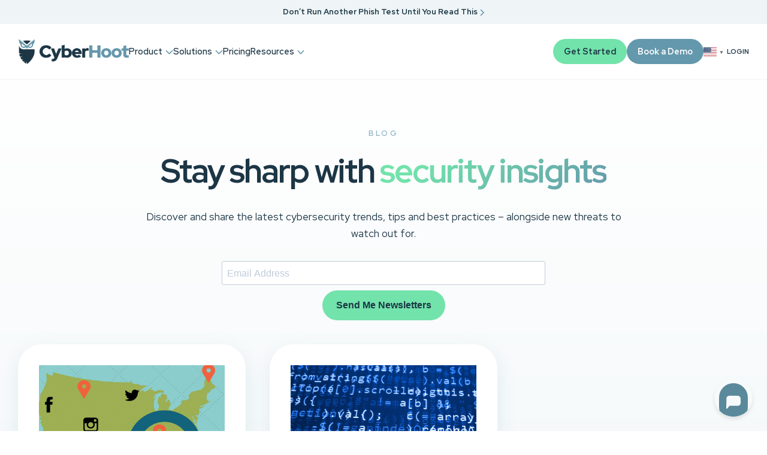

--- FILE ---
content_type: text/html; charset=UTF-8
request_url: https://cyberhoot.com/tag/metadata/
body_size: 12564
content:
<!DOCTYPE html>
<html lang="en-US">
<head>

    <meta charset="UTF-8">
    <meta name="viewport" content="width=device-width, initial-scale=1.0">
    
    <title>metadata Archives - CyberHoot</title>
    
    <meta name='robots' content='index, follow, max-image-preview:large, max-snippet:-1, max-video-preview:-1' />
	<style>img:is([sizes="auto" i], [sizes^="auto," i]) { contain-intrinsic-size: 3000px 1500px }</style>
	<script id="cookieyes" type="text/javascript" src="https://cdn-cookieyes.com/client_data/c96eb2236b2899e998539584/script.js"></script><meta name="uri-translation" content="on" /><link rel="alternate" hreflang="en" href="https://cyberhoot.com/tag/metadata/" />
<link rel="alternate" hreflang="ar" href="https://cyberhoot.com/ar/tag/metadata/" />
<link rel="alternate" hreflang="zh-CN" href="https://cyberhoot.com/zh-CN/tag/metadata/" />
<link rel="alternate" hreflang="da" href="https://cyberhoot.com/da/tag/metadata/" />
<link rel="alternate" hreflang="nl" href="https://cyberhoot.com/nl/tag/metadata/" />
<link rel="alternate" hreflang="tl" href="https://cyberhoot.com/tl/tag/metadata/" />
<link rel="alternate" hreflang="fr" href="https://cyberhoot.com/fr/tag/metadata/" />
<link rel="alternate" hreflang="de" href="https://cyberhoot.com/de/tag/metadata/" />
<link rel="alternate" hreflang="el" href="https://cyberhoot.com/el/tag/metadata/" />
<link rel="alternate" hreflang="hi" href="https://cyberhoot.com/hi/tag/metadata/" />
<link rel="alternate" hreflang="it" href="https://cyberhoot.com/it/tag/metadata/" />
<link rel="alternate" hreflang="ko" href="https://cyberhoot.com/ko/tag/metadata/" />
<link rel="alternate" hreflang="ms" href="https://cyberhoot.com/ms/tag/metadata/" />
<link rel="alternate" hreflang="no" href="https://cyberhoot.com/no/tag/metadata/" />
<link rel="alternate" hreflang="pt" href="https://cyberhoot.com/pt/tag/metadata/" />
<link rel="alternate" hreflang="ru" href="https://cyberhoot.com/ru/tag/metadata/" />
<link rel="alternate" hreflang="es" href="https://cyberhoot.com/es/tag/metadata/" />
<link rel="alternate" hreflang="tr" href="https://cyberhoot.com/tr/tag/metadata/" />

<!-- Google Tag Manager for WordPress by gtm4wp.com -->
<script data-cfasync="false" data-pagespeed-no-defer>
	var gtm4wp_datalayer_name = "dataLayer";
	var dataLayer = dataLayer || [];
</script>
<!-- End Google Tag Manager for WordPress by gtm4wp.com -->
	<!-- This site is optimized with the Yoast SEO plugin v25.2 - https://yoast.com/wordpress/plugins/seo/ -->
	<link rel="canonical" href="https://cyberhoot.com/tag/metadata/" />
	<meta property="og:locale" content="en_US" />
	<meta property="og:type" content="article" />
	<meta property="og:title" content="metadata Archives - CyberHoot" />
	<meta property="og:url" content="https://cyberhoot.com/tag/metadata/" />
	<meta property="og:site_name" content="CyberHoot" />
	<meta property="og:image" content="https://cyberhoot.com/wp-content/uploads/2025/06/cyberhoot.webp" />
	<meta property="og:image:width" content="1200" />
	<meta property="og:image:height" content="675" />
	<meta property="og:image:type" content="image/webp" />
	<meta name="twitter:card" content="summary_large_image" />
	<script type="application/ld+json" class="yoast-schema-graph">{"@context":"https://schema.org","@graph":[{"@type":"CollectionPage","@id":"https://cyberhoot.com/tag/metadata/","url":"https://cyberhoot.com/tag/metadata/","name":"metadata Archives - CyberHoot","isPartOf":{"@id":"https://cyberhoot.com/#website"},"primaryImageOfPage":{"@id":"https://cyberhoot.com/tag/metadata/#primaryimage"},"image":{"@id":"https://cyberhoot.com/tag/metadata/#primaryimage"},"thumbnailUrl":"https://cyberhoot.com/wp-content/uploads/2021/03/Local-Measure-social-media-trends-business-Aus.jpg","breadcrumb":{"@id":"https://cyberhoot.com/tag/metadata/#breadcrumb"},"inLanguage":"en-US"},{"@type":"ImageObject","inLanguage":"en-US","@id":"https://cyberhoot.com/tag/metadata/#primaryimage","url":"https://cyberhoot.com/wp-content/uploads/2021/03/Local-Measure-social-media-trends-business-Aus.jpg","contentUrl":"https://cyberhoot.com/wp-content/uploads/2021/03/Local-Measure-social-media-trends-business-Aus.jpg","width":1280,"height":700,"caption":"geotagging cybrary"},{"@type":"BreadcrumbList","@id":"https://cyberhoot.com/tag/metadata/#breadcrumb","itemListElement":[{"@type":"ListItem","position":1,"name":"Home","item":"https://cyberhoot.com/"},{"@type":"ListItem","position":2,"name":"metadata"}]},{"@type":"WebSite","@id":"https://cyberhoot.com/#website","url":"https://cyberhoot.com/","name":"CyberHoot","description":"Security Awareness Training That Actually Works","publisher":{"@id":"https://cyberhoot.com/#organization"},"potentialAction":[{"@type":"SearchAction","target":{"@type":"EntryPoint","urlTemplate":"https://cyberhoot.com/?s={search_term_string}"},"query-input":{"@type":"PropertyValueSpecification","valueRequired":true,"valueName":"search_term_string"}}],"inLanguage":"en-US"},{"@type":"Organization","@id":"https://cyberhoot.com/#organization","name":"CyberHoot","url":"https://cyberhoot.com/","logo":{"@type":"ImageObject","inLanguage":"en-US","@id":"https://cyberhoot.com/#/schema/logo/image/","url":"https://cyberhoot.com/wp-content/uploads/2025/06/cyberhoot-1.webp","contentUrl":"https://cyberhoot.com/wp-content/uploads/2025/06/cyberhoot-1.webp","width":696,"height":696,"caption":"CyberHoot"},"image":{"@id":"https://cyberhoot.com/#/schema/logo/image/"}}]}</script>
	<!-- / Yoast SEO plugin. -->


<link rel='dns-prefetch' href='//kit.fontawesome.com' />
<link rel='dns-prefetch' href='//code.jquery.com' />
<link rel="alternate" type="application/rss+xml" title="CyberHoot &raquo; metadata Tag Feed" href="https://cyberhoot.com/tag/metadata/feed/" />
<link rel='stylesheet' id='wp-block-library-css' href='https://cyberhoot.com/wp-includes/css/dist/block-library/style.min.css?ver=6.8.3' type='text/css' media='all' />
<style id='classic-theme-styles-inline-css' type='text/css'>
/*! This file is auto-generated */
.wp-block-button__link{color:#fff;background-color:#32373c;border-radius:9999px;box-shadow:none;text-decoration:none;padding:calc(.667em + 2px) calc(1.333em + 2px);font-size:1.125em}.wp-block-file__button{background:#32373c;color:#fff;text-decoration:none}
</style>
<style id='global-styles-inline-css' type='text/css'>
:root{--wp--preset--aspect-ratio--square: 1;--wp--preset--aspect-ratio--4-3: 4/3;--wp--preset--aspect-ratio--3-4: 3/4;--wp--preset--aspect-ratio--3-2: 3/2;--wp--preset--aspect-ratio--2-3: 2/3;--wp--preset--aspect-ratio--16-9: 16/9;--wp--preset--aspect-ratio--9-16: 9/16;--wp--preset--color--black: #000000;--wp--preset--color--cyan-bluish-gray: #abb8c3;--wp--preset--color--white: #ffffff;--wp--preset--color--pale-pink: #f78da7;--wp--preset--color--vivid-red: #cf2e2e;--wp--preset--color--luminous-vivid-orange: #ff6900;--wp--preset--color--luminous-vivid-amber: #fcb900;--wp--preset--color--light-green-cyan: #7bdcb5;--wp--preset--color--vivid-green-cyan: #00d084;--wp--preset--color--pale-cyan-blue: #8ed1fc;--wp--preset--color--vivid-cyan-blue: #0693e3;--wp--preset--color--vivid-purple: #9b51e0;--wp--preset--gradient--vivid-cyan-blue-to-vivid-purple: linear-gradient(135deg,rgba(6,147,227,1) 0%,rgb(155,81,224) 100%);--wp--preset--gradient--light-green-cyan-to-vivid-green-cyan: linear-gradient(135deg,rgb(122,220,180) 0%,rgb(0,208,130) 100%);--wp--preset--gradient--luminous-vivid-amber-to-luminous-vivid-orange: linear-gradient(135deg,rgba(252,185,0,1) 0%,rgba(255,105,0,1) 100%);--wp--preset--gradient--luminous-vivid-orange-to-vivid-red: linear-gradient(135deg,rgba(255,105,0,1) 0%,rgb(207,46,46) 100%);--wp--preset--gradient--very-light-gray-to-cyan-bluish-gray: linear-gradient(135deg,rgb(238,238,238) 0%,rgb(169,184,195) 100%);--wp--preset--gradient--cool-to-warm-spectrum: linear-gradient(135deg,rgb(74,234,220) 0%,rgb(151,120,209) 20%,rgb(207,42,186) 40%,rgb(238,44,130) 60%,rgb(251,105,98) 80%,rgb(254,248,76) 100%);--wp--preset--gradient--blush-light-purple: linear-gradient(135deg,rgb(255,206,236) 0%,rgb(152,150,240) 100%);--wp--preset--gradient--blush-bordeaux: linear-gradient(135deg,rgb(254,205,165) 0%,rgb(254,45,45) 50%,rgb(107,0,62) 100%);--wp--preset--gradient--luminous-dusk: linear-gradient(135deg,rgb(255,203,112) 0%,rgb(199,81,192) 50%,rgb(65,88,208) 100%);--wp--preset--gradient--pale-ocean: linear-gradient(135deg,rgb(255,245,203) 0%,rgb(182,227,212) 50%,rgb(51,167,181) 100%);--wp--preset--gradient--electric-grass: linear-gradient(135deg,rgb(202,248,128) 0%,rgb(113,206,126) 100%);--wp--preset--gradient--midnight: linear-gradient(135deg,rgb(2,3,129) 0%,rgb(40,116,252) 100%);--wp--preset--font-size--small: 13px;--wp--preset--font-size--medium: 20px;--wp--preset--font-size--large: 36px;--wp--preset--font-size--x-large: 42px;--wp--preset--spacing--20: 0.44rem;--wp--preset--spacing--30: 0.67rem;--wp--preset--spacing--40: 1rem;--wp--preset--spacing--50: 1.5rem;--wp--preset--spacing--60: 2.25rem;--wp--preset--spacing--70: 3.38rem;--wp--preset--spacing--80: 5.06rem;--wp--preset--shadow--natural: 6px 6px 9px rgba(0, 0, 0, 0.2);--wp--preset--shadow--deep: 12px 12px 50px rgba(0, 0, 0, 0.4);--wp--preset--shadow--sharp: 6px 6px 0px rgba(0, 0, 0, 0.2);--wp--preset--shadow--outlined: 6px 6px 0px -3px rgba(255, 255, 255, 1), 6px 6px rgba(0, 0, 0, 1);--wp--preset--shadow--crisp: 6px 6px 0px rgba(0, 0, 0, 1);}:where(.is-layout-flex){gap: 0.5em;}:where(.is-layout-grid){gap: 0.5em;}body .is-layout-flex{display: flex;}.is-layout-flex{flex-wrap: wrap;align-items: center;}.is-layout-flex > :is(*, div){margin: 0;}body .is-layout-grid{display: grid;}.is-layout-grid > :is(*, div){margin: 0;}:where(.wp-block-columns.is-layout-flex){gap: 2em;}:where(.wp-block-columns.is-layout-grid){gap: 2em;}:where(.wp-block-post-template.is-layout-flex){gap: 1.25em;}:where(.wp-block-post-template.is-layout-grid){gap: 1.25em;}.has-black-color{color: var(--wp--preset--color--black) !important;}.has-cyan-bluish-gray-color{color: var(--wp--preset--color--cyan-bluish-gray) !important;}.has-white-color{color: var(--wp--preset--color--white) !important;}.has-pale-pink-color{color: var(--wp--preset--color--pale-pink) !important;}.has-vivid-red-color{color: var(--wp--preset--color--vivid-red) !important;}.has-luminous-vivid-orange-color{color: var(--wp--preset--color--luminous-vivid-orange) !important;}.has-luminous-vivid-amber-color{color: var(--wp--preset--color--luminous-vivid-amber) !important;}.has-light-green-cyan-color{color: var(--wp--preset--color--light-green-cyan) !important;}.has-vivid-green-cyan-color{color: var(--wp--preset--color--vivid-green-cyan) !important;}.has-pale-cyan-blue-color{color: var(--wp--preset--color--pale-cyan-blue) !important;}.has-vivid-cyan-blue-color{color: var(--wp--preset--color--vivid-cyan-blue) !important;}.has-vivid-purple-color{color: var(--wp--preset--color--vivid-purple) !important;}.has-black-background-color{background-color: var(--wp--preset--color--black) !important;}.has-cyan-bluish-gray-background-color{background-color: var(--wp--preset--color--cyan-bluish-gray) !important;}.has-white-background-color{background-color: var(--wp--preset--color--white) !important;}.has-pale-pink-background-color{background-color: var(--wp--preset--color--pale-pink) !important;}.has-vivid-red-background-color{background-color: var(--wp--preset--color--vivid-red) !important;}.has-luminous-vivid-orange-background-color{background-color: var(--wp--preset--color--luminous-vivid-orange) !important;}.has-luminous-vivid-amber-background-color{background-color: var(--wp--preset--color--luminous-vivid-amber) !important;}.has-light-green-cyan-background-color{background-color: var(--wp--preset--color--light-green-cyan) !important;}.has-vivid-green-cyan-background-color{background-color: var(--wp--preset--color--vivid-green-cyan) !important;}.has-pale-cyan-blue-background-color{background-color: var(--wp--preset--color--pale-cyan-blue) !important;}.has-vivid-cyan-blue-background-color{background-color: var(--wp--preset--color--vivid-cyan-blue) !important;}.has-vivid-purple-background-color{background-color: var(--wp--preset--color--vivid-purple) !important;}.has-black-border-color{border-color: var(--wp--preset--color--black) !important;}.has-cyan-bluish-gray-border-color{border-color: var(--wp--preset--color--cyan-bluish-gray) !important;}.has-white-border-color{border-color: var(--wp--preset--color--white) !important;}.has-pale-pink-border-color{border-color: var(--wp--preset--color--pale-pink) !important;}.has-vivid-red-border-color{border-color: var(--wp--preset--color--vivid-red) !important;}.has-luminous-vivid-orange-border-color{border-color: var(--wp--preset--color--luminous-vivid-orange) !important;}.has-luminous-vivid-amber-border-color{border-color: var(--wp--preset--color--luminous-vivid-amber) !important;}.has-light-green-cyan-border-color{border-color: var(--wp--preset--color--light-green-cyan) !important;}.has-vivid-green-cyan-border-color{border-color: var(--wp--preset--color--vivid-green-cyan) !important;}.has-pale-cyan-blue-border-color{border-color: var(--wp--preset--color--pale-cyan-blue) !important;}.has-vivid-cyan-blue-border-color{border-color: var(--wp--preset--color--vivid-cyan-blue) !important;}.has-vivid-purple-border-color{border-color: var(--wp--preset--color--vivid-purple) !important;}.has-vivid-cyan-blue-to-vivid-purple-gradient-background{background: var(--wp--preset--gradient--vivid-cyan-blue-to-vivid-purple) !important;}.has-light-green-cyan-to-vivid-green-cyan-gradient-background{background: var(--wp--preset--gradient--light-green-cyan-to-vivid-green-cyan) !important;}.has-luminous-vivid-amber-to-luminous-vivid-orange-gradient-background{background: var(--wp--preset--gradient--luminous-vivid-amber-to-luminous-vivid-orange) !important;}.has-luminous-vivid-orange-to-vivid-red-gradient-background{background: var(--wp--preset--gradient--luminous-vivid-orange-to-vivid-red) !important;}.has-very-light-gray-to-cyan-bluish-gray-gradient-background{background: var(--wp--preset--gradient--very-light-gray-to-cyan-bluish-gray) !important;}.has-cool-to-warm-spectrum-gradient-background{background: var(--wp--preset--gradient--cool-to-warm-spectrum) !important;}.has-blush-light-purple-gradient-background{background: var(--wp--preset--gradient--blush-light-purple) !important;}.has-blush-bordeaux-gradient-background{background: var(--wp--preset--gradient--blush-bordeaux) !important;}.has-luminous-dusk-gradient-background{background: var(--wp--preset--gradient--luminous-dusk) !important;}.has-pale-ocean-gradient-background{background: var(--wp--preset--gradient--pale-ocean) !important;}.has-electric-grass-gradient-background{background: var(--wp--preset--gradient--electric-grass) !important;}.has-midnight-gradient-background{background: var(--wp--preset--gradient--midnight) !important;}.has-small-font-size{font-size: var(--wp--preset--font-size--small) !important;}.has-medium-font-size{font-size: var(--wp--preset--font-size--medium) !important;}.has-large-font-size{font-size: var(--wp--preset--font-size--large) !important;}.has-x-large-font-size{font-size: var(--wp--preset--font-size--x-large) !important;}
:where(.wp-block-post-template.is-layout-flex){gap: 1.25em;}:where(.wp-block-post-template.is-layout-grid){gap: 1.25em;}
:where(.wp-block-columns.is-layout-flex){gap: 2em;}:where(.wp-block-columns.is-layout-grid){gap: 2em;}
:root :where(.wp-block-pullquote){font-size: 1.5em;line-height: 1.6;}
</style>
<link rel='stylesheet' id='pure-grids-css' href='https://cyberhoot.com/wp-content/themes/theme360/assets/css/grids-min.css?ver=6.8.3' type='text/css' media='all' />
<link rel='stylesheet' id='pure-grids-responsive-css' href='https://cyberhoot.com/wp-content/themes/theme360/assets/css/grids-responsive-min.css?ver=6.8.3' type='text/css' media='all' />
<link rel='stylesheet' id='theme-style-css' href='https://cyberhoot.com/wp-content/themes/theme360/assets/css/theme.css?ver=1748874863' type='text/css' media='all' />
<link rel='stylesheet' id='case-studies-style-css' href='https://cyberhoot.com/wp-content/plugins/theme360-case-studies/assets/css/case-studies.css?ver=6.8.3' type='text/css' media='all' />
<link rel='stylesheet' id='infographics-style-css' href='https://cyberhoot.com/wp-content/plugins/theme360-infographics/assets/css/infographics.css?ver=6.8.3' type='text/css' media='all' />
<link rel='stylesheet' id='slick-slider-css' href='https://cyberhoot.com/wp-content/themes/cyberhoot-theme/assets/css/slick.min.css?ver=6.8.3' type='text/css' media='all' />
<link rel='stylesheet' id='jquery-ui-css-css' href='https://code.jquery.com/ui/1.13.2/themes/base/jquery-ui.css?ver=6.8.3' type='text/css' media='all' />
<link rel='stylesheet' id='child-theme-css' href='https://cyberhoot.com/wp-content/themes/cyberhoot-theme/style.css?ver=1761229513' type='text/css' media='all' />
<script type="text/javascript" src="https://cyberhoot.com/wp-includes/js/jquery/jquery.min.js?ver=3.7.1" id="jquery-core-js"></script>
<script type="text/javascript" src="https://cyberhoot.com/wp-includes/js/jquery/jquery-migrate.min.js?ver=3.4.1" id="jquery-migrate-js"></script>
<link rel="https://api.w.org/" href="https://cyberhoot.com/wp-json/" /><link rel="alternate" title="JSON" type="application/json" href="https://cyberhoot.com/wp-json/wp/v2/tags/547" /><link rel="EditURI" type="application/rsd+xml" title="RSD" href="https://cyberhoot.com/xmlrpc.php?rsd" />

<!-- Google Tag Manager for WordPress by gtm4wp.com -->
<!-- GTM Container placement set to manual -->
<script data-cfasync="false" data-pagespeed-no-defer type="text/javascript">
	var dataLayer_content = {"pagePostType":"post","pagePostType2":"tag-post"};
	dataLayer.push( dataLayer_content );
</script>
<script data-cfasync="false" data-pagespeed-no-defer type="text/javascript">
(function(w,d,s,l,i){w[l]=w[l]||[];w[l].push({'gtm.start':
new Date().getTime(),event:'gtm.js'});var f=d.getElementsByTagName(s)[0],
j=d.createElement(s),dl=l!='dataLayer'?'&l='+l:'';j.async=true;j.src=
'//www.googletagmanager.com/gtm.js?id='+i+dl;f.parentNode.insertBefore(j,f);
})(window,document,'script','dataLayer','GTM-KH376P2');
</script>
<!-- End Google Tag Manager for WordPress by gtm4wp.com -->    <script src="https://cdn.botpress.cloud/webchat/v3.0/inject.js" defer></script>
    <script src="https://files.bpcontent.cloud/2025/06/13/19/20250613190741-Q1NNSHRX.js" defer></script>
    
		<link rel="icon" type="image/png" href="https://cyberhoot.com/wp-content/themes/cyberhoot-theme/favicon/favicon-96x96.png" sizes="96x96" />
		<link rel="icon" type="image/svg+xml" href="https://cyberhoot.com/wp-content/themes/cyberhoot-theme/favicon/favicon.svg" />
		<link rel="shortcut icon" href="https://cyberhoot.com/wp-content/themes/cyberhoot-theme/favicon/favicon.ico" />
		<link rel="apple-touch-icon" sizes="180x180" href="https://cyberhoot.com/wp-content/themes/cyberhoot-theme/favicon/apple-touch-icon.png" />
		<meta name="apple-mobile-web-app-title" content="CyberHoot" />
		<link rel="manifest" href="https://cyberhoot.com/wp-content/themes/cyberhoot-theme/favicon/site.webmanifest" />
    </head>

<body class="archive tag tag-metadata tag-547 wp-theme-theme360 wp-child-theme-cyberhoot-theme top-bar-true">

<!-- GTM Container placement set to manual -->
<!-- Google Tag Manager (noscript) -->
				<noscript><iframe src="https://www.googletagmanager.com/ns.html?id=GTM-KH376P2" height="0" width="0" style="display:none;visibility:hidden" aria-hidden="true"></iframe></noscript>
<!-- End Google Tag Manager (noscript) -->			
		<section role="banner" class="top-bar text-center">
			<div class="pure-g">
				<div class="pure-u-1">
					<div class="top-bar-container">
						<div class="message">
							<a href="https://cyberhoot.com/white-paper-hootphish/" title="Don’t Run Another Phish Test Until You Read This" >Don’t Run Another Phish Test Until You Read This <i class="fa-solid fa-chevron-right"></i></a>
						</div>
					</div>
				</div>
			</div>
		</section>
		<header class="clrwhite-bg">
	    <div class="pure-g">
			<div class="header-container x-large-container header-nav-left">
				<div class="logo">
					<a href="https://cyberhoot.com" title="CyberHoot"><img src="https://cyberhoot.com/wp-content/themes/cyberhoot-theme/images/logo.png" alt="CyberHoot" width="300px" height="100%" /></a>
				</div>
				
				<div class="nav hide-md">
					<ul class="primary-menu"><li id="menu-item-32015" class="icons menu-item menu-item-type-custom menu-item-object-custom menu-item-has-children menu-item-32015"><a href="#">Product</a>
<ul class="sub-menu">
	<li id="menu-item-32014" class="menu-item menu-item-type-post_type menu-item-object-page menu-item-32014"><a href="https://cyberhoot.com/products/"><i class="fa-regular fa-sharp fa-shapes"></i> Overview</a></li>
	<li id="menu-item-758" class="menu-item menu-item-type-post_type menu-item-object-page menu-item-758"><a href="https://cyberhoot.com/products/power-ups/"><i class="fa-regular fa-sharp fa-rocket"></i> Power-ups</a></li>
	<li id="menu-item-757" class="menu-item menu-item-type-post_type menu-item-object-page menu-item-757"><a href="https://cyberhoot.com/products/hootphish/"><i class="fa-regular fa-sharp fa-shield-check"></i> HootPhish</a></li>
</ul>
</li>
<li id="menu-item-759" class="icons menu-item menu-item-type-custom menu-item-object-custom menu-item-has-children menu-item-759"><a href="#">Solutions</a>
<ul class="sub-menu">
	<li id="menu-item-764" class="menu-item menu-item-type-post_type menu-item-object-page menu-item-764"><a href="https://cyberhoot.com/solutions/for-msps/"><i class="fa-regular fa-sharp fa-handshake"></i> For MSPs</a></li>
	<li id="menu-item-860" class="menu-item menu-item-type-post_type menu-item-object-page menu-item-860"><a href="https://cyberhoot.com/solutions/for-business/"><i class="fa-regular fa-sharp fa-building"></i> For Business</a></li>
	<li id="menu-item-861" class="menu-item menu-item-type-post_type menu-item-object-page menu-item-861"><a href="https://cyberhoot.com/solutions/for-education/"><i class="fa-regular fa-sharp fa-graduation-cap"></i>For Education</a></li>
	<li id="menu-item-862" class="menu-item menu-item-type-post_type menu-item-object-page menu-item-862"><a href="https://cyberhoot.com/solutions/for-enterprise/"><i class="fa-regular fa-sharp fa-buildings"></i> For Enterprise</a></li>
	<li id="menu-item-863" class="menu-item menu-item-type-post_type menu-item-object-page menu-item-863"><a href="https://cyberhoot.com/solutions/for-partners/"><i class="fa-regular fa-sharp fa-users"></i> For Partners</a></li>
	<li id="menu-item-870" class="menu-item menu-item-type-post_type menu-item-object-page menu-item-870"><a href="https://cyberhoot.com/solutions/for-individuals/"><i class="fa-regular fa-sharp fa-user"></i> For Individuals</a></li>
</ul>
</li>
<li id="menu-item-766" class="menu-item menu-item-type-post_type menu-item-object-page menu-item-766"><a href="https://cyberhoot.com/pricing/">Pricing</a></li>
<li id="menu-item-767" class="mega two-col icons menu-item menu-item-type-custom menu-item-object-custom menu-item-has-children menu-item-767"><a href="#">Resources</a>
<ul class="sub-menu">
	<li id="menu-item-768" class="menu-item menu-item-type-custom menu-item-object-custom menu-item-has-children menu-item-768"><a href="#">Learn</a>
	<ul class="sub-menu">
		<li id="menu-item-771" class="menu-item menu-item-type-post_type menu-item-object-page current_page_parent menu-item-771"><a href="https://cyberhoot.com/blog/"><i class="fa-regular fa-sharp fa-line-columns"></i> Blog</a></li>
		<li id="menu-item-776" class="menu-item menu-item-type-custom menu-item-object-custom menu-item-776"><a href="https://cyberhoot.com/infographics/"><i class="fa-regular fa-sharp fa-files"></i> Infographics</a></li>
		<li id="menu-item-775" class="menu-item menu-item-type-post_type menu-item-object-page menu-item-775"><a href="https://cyberhoot.com/cybrary/"><i class="fa-regular fa-sharp fa-arrow-down-a-z"></i> Cybrary</a></li>
		<li id="menu-item-781" class="menu-item menu-item-type-custom menu-item-object-custom menu-item-781"><a href="https://cyberhoot.com/case-studies/"><i class="fa-regular fa-sharp fa-eye"></i> Case Studies</a></li>
		<li id="menu-item-32230" class="menu-item menu-item-type-custom menu-item-object-custom menu-item-32230"><a href="https://cyberhoot.com/testimonials/"><i class="fa-regular fa-sharp fa-star"></i> Testimonials</a></li>
		<li id="menu-item-32519" class="menu-item menu-item-type-post_type menu-item-object-page menu-item-32519"><a href="https://cyberhoot.com/white-paper-hootphish/"><i class="fa-solid fa-book"></i> HootPhish White Paper</a></li>
		<li id="menu-item-32899" class="menu-item menu-item-type-post_type menu-item-object-page menu-item-32899"><a href="https://cyberhoot.com/cyberhoot-vs-traditional/"><i class="fa-solid fa-circle-check"></i> CyberHoot vs Traditional</a></li>
	</ul>
</li>
	<li id="menu-item-777" class="menu-item menu-item-type-custom menu-item-object-custom menu-item-has-children menu-item-777"><a href="#">Support</a>
	<ul class="sub-menu">
		<li id="menu-item-32608" class="menu-item menu-item-type-post_type menu-item-object-page menu-item-32608"><a href="https://cyberhoot.com/about/"><i class="fa-solid fa-star"></i> About</a></li>
		<li id="menu-item-32927" class="menu-item menu-item-type-custom menu-item-object-custom menu-item-32927"><a href="https://cyberhoot.com/api/"><i class="fa-regular fa-sharp fa-code"></i> API</a></li>
		<li id="menu-item-32069" class="menu-item menu-item-type-taxonomy menu-item-object-category menu-item-32069"><a href="https://cyberhoot.com/category/howto/"><i class="fa-regular fa-sharp fa-circle-question"></i> HowTo</a></li>
		<li id="menu-item-779" class="menu-item menu-item-type-post_type menu-item-object-page menu-item-779"><a href="https://cyberhoot.com/contact-us/"><i class="fa-regular fa-sharp fa-envelope"></i> Contact</a></li>
	</ul>
</li>
</ul>
</li>
</ul>				</div>
				
				<div class="ctas">
											<a class="mob-menu-item nav"><i class="fa-solid fa-bars"></i></a>
										
											<a href="https://nest.cyberhoot.com/autopilot-signup/" title="Get Started" class="cta sm primary hide-sm" >Get Started</a>
										
										
						<a href="https://cyberhoot.com/book-a-demo/" title="Book a Demo" class="cta sm secondary hide-sm" >Book a Demo</a>
										
					<div class="gtranslate_wrapper" id="gt-wrapper-77232378"></div>					
											<a href="https://cyberhoot.com/login/" title="Login" class="login hide-sm" ><i class="fa-regular fa-user"></i> Login</a>
									</div>
			</div>
	    </div>
	</header>
	
	<!-- Nav Mobile Start -->
	<nav class="nav-mobile">
		<div class="nav-container">
			<a class="mob-menu-item nav"><i class="fa-solid fa-times"></i></a>
			<ul id="primary-navigation-mobile">				
				<li class="icons menu-item menu-item-type-custom menu-item-object-custom menu-item-has-children menu-item-32015"><a href="#">Product</a>
<ul class="sub-menu">
	<li class="menu-item menu-item-type-post_type menu-item-object-page menu-item-32014"><a href="https://cyberhoot.com/products/"><i class="fa-regular fa-sharp fa-shapes"></i> Overview</a></li>
	<li class="menu-item menu-item-type-post_type menu-item-object-page menu-item-758"><a href="https://cyberhoot.com/products/power-ups/"><i class="fa-regular fa-sharp fa-rocket"></i> Power-ups</a></li>
	<li class="menu-item menu-item-type-post_type menu-item-object-page menu-item-757"><a href="https://cyberhoot.com/products/hootphish/"><i class="fa-regular fa-sharp fa-shield-check"></i> HootPhish</a></li>
</ul>
</li>
<li class="icons menu-item menu-item-type-custom menu-item-object-custom menu-item-has-children menu-item-759"><a href="#">Solutions</a>
<ul class="sub-menu">
	<li class="menu-item menu-item-type-post_type menu-item-object-page menu-item-764"><a href="https://cyberhoot.com/solutions/for-msps/"><i class="fa-regular fa-sharp fa-handshake"></i> For MSPs</a></li>
	<li class="menu-item menu-item-type-post_type menu-item-object-page menu-item-860"><a href="https://cyberhoot.com/solutions/for-business/"><i class="fa-regular fa-sharp fa-building"></i> For Business</a></li>
	<li class="menu-item menu-item-type-post_type menu-item-object-page menu-item-861"><a href="https://cyberhoot.com/solutions/for-education/"><i class="fa-regular fa-sharp fa-graduation-cap"></i>For Education</a></li>
	<li class="menu-item menu-item-type-post_type menu-item-object-page menu-item-862"><a href="https://cyberhoot.com/solutions/for-enterprise/"><i class="fa-regular fa-sharp fa-buildings"></i> For Enterprise</a></li>
	<li class="menu-item menu-item-type-post_type menu-item-object-page menu-item-863"><a href="https://cyberhoot.com/solutions/for-partners/"><i class="fa-regular fa-sharp fa-users"></i> For Partners</a></li>
	<li class="menu-item menu-item-type-post_type menu-item-object-page menu-item-870"><a href="https://cyberhoot.com/solutions/for-individuals/"><i class="fa-regular fa-sharp fa-user"></i> For Individuals</a></li>
</ul>
</li>
<li class="menu-item menu-item-type-post_type menu-item-object-page menu-item-766"><a href="https://cyberhoot.com/pricing/">Pricing</a></li>
<li class="mega two-col icons menu-item menu-item-type-custom menu-item-object-custom menu-item-has-children menu-item-767"><a href="#">Resources</a>
<ul class="sub-menu">
	<li class="menu-item menu-item-type-custom menu-item-object-custom menu-item-has-children menu-item-768"><a href="#">Learn</a>
	<ul class="sub-menu">
		<li class="menu-item menu-item-type-post_type menu-item-object-page current_page_parent menu-item-771"><a href="https://cyberhoot.com/blog/"><i class="fa-regular fa-sharp fa-line-columns"></i> Blog</a></li>
		<li class="menu-item menu-item-type-custom menu-item-object-custom menu-item-776"><a href="https://cyberhoot.com/infographics/"><i class="fa-regular fa-sharp fa-files"></i> Infographics</a></li>
		<li class="menu-item menu-item-type-post_type menu-item-object-page menu-item-775"><a href="https://cyberhoot.com/cybrary/"><i class="fa-regular fa-sharp fa-arrow-down-a-z"></i> Cybrary</a></li>
		<li class="menu-item menu-item-type-custom menu-item-object-custom menu-item-781"><a href="https://cyberhoot.com/case-studies/"><i class="fa-regular fa-sharp fa-eye"></i> Case Studies</a></li>
		<li class="menu-item menu-item-type-custom menu-item-object-custom menu-item-32230"><a href="https://cyberhoot.com/testimonials/"><i class="fa-regular fa-sharp fa-star"></i> Testimonials</a></li>
		<li class="menu-item menu-item-type-post_type menu-item-object-page menu-item-32519"><a href="https://cyberhoot.com/white-paper-hootphish/"><i class="fa-solid fa-book"></i> HootPhish White Paper</a></li>
		<li class="menu-item menu-item-type-post_type menu-item-object-page menu-item-32899"><a href="https://cyberhoot.com/cyberhoot-vs-traditional/"><i class="fa-solid fa-circle-check"></i> CyberHoot vs Traditional</a></li>
	</ul>
</li>
	<li class="menu-item menu-item-type-custom menu-item-object-custom menu-item-has-children menu-item-777"><a href="#">Support</a>
	<ul class="sub-menu">
		<li class="menu-item menu-item-type-post_type menu-item-object-page menu-item-32608"><a href="https://cyberhoot.com/about/"><i class="fa-solid fa-star"></i> About</a></li>
		<li class="menu-item menu-item-type-custom menu-item-object-custom menu-item-32927"><a href="https://cyberhoot.com/api/"><i class="fa-regular fa-sharp fa-code"></i> API</a></li>
		<li class="menu-item menu-item-type-taxonomy menu-item-object-category menu-item-32069"><a href="https://cyberhoot.com/category/howto/"><i class="fa-regular fa-sharp fa-circle-question"></i> HowTo</a></li>
		<li class="menu-item menu-item-type-post_type menu-item-object-page menu-item-779"><a href="https://cyberhoot.com/contact-us/"><i class="fa-regular fa-sharp fa-envelope"></i> Contact</a></li>
	</ul>
</li>
</ul>
</li>
				
									<li class="cta primary"><a href="https://nest.cyberhoot.com/autopilot-signup/" >Get Started</a></li>
								
								
					<li class="cta secondary"><a href="https://cyberhoot.com/book-a-demo/" >Book a Demo</a></li>
								
									<li class="login"><a href="https://cyberhoot.com/login/" ><i class="far fa-user"></i> Login</a></li>
							</ul>
		</div>
	</nav>
	<!-- Nav Mobile End -->
	<!-- Archive -->
	<section class="archive content-padding clr4-bg">
		<div class="pure-g small-container content-titles archive-titles text-center">
			<div class="pure-u-1">
													<span class="pre-title">Blog</span>
					<h1 class="no-top">Stay sharp with <span class="highlight">security insights</span></h1>
											<p>Discover and share the latest cybersecurity trends, tips and best practices &#8211; alongside new threats to watch out for.</p>
													
											<br />
						<!-- Begin Brevo Form -->
<!-- START - We recommend to place the below code in head tag of your website html  -->
<style>
  @font-face {
    font-display: block;
    font-family: Roboto;
    src: url(https://assets.brevo.com/font/Roboto/Latin/normal/normal/7529907e9eaf8ebb5220c5f9850e3811.woff2) format("woff2"), url(https://assets.brevo.com/font/Roboto/Latin/normal/normal/25c678feafdc175a70922a116c9be3e7.woff) format("woff")
  }

  @font-face {
    font-display: fallback;
    font-family: Roboto;
    font-weight: 600;
    src: url(https://assets.brevo.com/font/Roboto/Latin/medium/normal/6e9caeeafb1f3491be3e32744bc30440.woff2) format("woff2"), url(https://assets.brevo.com/font/Roboto/Latin/medium/normal/71501f0d8d5aa95960f6475d5487d4c2.woff) format("woff")
  }

  @font-face {
    font-display: fallback;
    font-family: Roboto;
    font-weight: 700;
    src: url(https://assets.brevo.com/font/Roboto/Latin/bold/normal/3ef7cf158f310cf752d5ad08cd0e7e60.woff2) format("woff2"), url(https://assets.brevo.com/font/Roboto/Latin/bold/normal/ece3a1d82f18b60bcce0211725c476aa.woff) format("woff")
  }

  #sib-container input:-ms-input-placeholder {
    text-align: left;
    font-family: Helvetica, sans-serif;
    color: #c0ccda;
  }

  #sib-container input::placeholder {
    text-align: left;
    font-family: Helvetica, sans-serif;
    color: #c0ccda;
  }

  #sib-container textarea::placeholder {
    text-align: left;
    font-family: Helvetica, sans-serif;
    color: #c0ccda;
  }
</style>
<link rel="stylesheet" href="https://sibforms.com/forms/end-form/build/sib-styles.css">
<!--  END - We recommend to place the above code in head tag of your website html -->

<!-- START - We recommend to place the below code where you want the form in your website html  -->
<div class="sib-form" style="text-align: center;
         background-color: transparent;                                 ">
  <div id="sib-form-container" class="sib-form-container">
    <div id="error-message" class="sib-form-message-panel" style="font-size:16px; text-align:left; font-family:Helvetica, sans-serif; color:#661d1d; background-color:#ffeded; border-radius:3px; border-color:#ff4949;max-width:540px;">
      <div class="sib-form-message-panel__text sib-form-message-panel__text--center">
        <svg viewBox="0 0 512 512" class="sib-icon sib-notification__icon">
          <path d="M256 40c118.621 0 216 96.075 216 216 0 119.291-96.61 216-216 216-119.244 0-216-96.562-216-216 0-119.203 96.602-216 216-216m0-32C119.043 8 8 119.083 8 256c0 136.997 111.043 248 248 248s248-111.003 248-248C504 119.083 392.957 8 256 8zm-11.49 120h22.979c6.823 0 12.274 5.682 11.99 12.5l-7 168c-.268 6.428-5.556 11.5-11.99 11.5h-8.979c-6.433 0-11.722-5.073-11.99-11.5l-7-168c-.283-6.818 5.167-12.5 11.99-12.5zM256 340c-15.464 0-28 12.536-28 28s12.536 28 28 28 28-12.536 28-28-12.536-28-28-28z" />
        </svg>
        <span class="sib-form-message-panel__inner-text">
                          Your subscription could not be saved. Please try again.
                      </span>
      </div>
    </div>
    <div></div>
    <div id="success-message" class="sib-form-message-panel" style="font-size:16px; text-align:left; font-family:Helvetica, sans-serif; color:#085229; background-color:#e7faf0; border-radius:3px; border-color:#13ce66;max-width:540px;">
      <div class="sib-form-message-panel__text sib-form-message-panel__text--center">
        <svg viewBox="0 0 512 512" class="sib-icon sib-notification__icon">
          <path d="M256 8C119.033 8 8 119.033 8 256s111.033 248 248 248 248-111.033 248-248S392.967 8 256 8zm0 464c-118.664 0-216-96.055-216-216 0-118.663 96.055-216 216-216 118.664 0 216 96.055 216 216 0 118.663-96.055 216-216 216zm141.63-274.961L217.15 376.071c-4.705 4.667-12.303 4.637-16.97-.068l-85.878-86.572c-4.667-4.705-4.637-12.303.068-16.97l8.52-8.451c4.705-4.667 12.303-4.637 16.97.068l68.976 69.533 163.441-162.13c4.705-4.667 12.303-4.637 16.97.068l8.451 8.52c4.668 4.705 4.637 12.303-.068 16.97z" />
        </svg>
        <span class="sib-form-message-panel__inner-text">
                          Subscription Successful! You are now subscribed to our newsletter!
                      </span>
      </div>
    </div>
    <div></div>
    <div id="sib-container" class="sib-container--large sib-container--vertical" style="text-align:center; background-color:rgba(255,255,255,1); max-width:540px; border-radius:3px; border-width:0px; border-color:#C0CCD9; border-style:solid; direction:ltr">
      <form id="sib-form" method="POST" action="https://43607262.sibforms.com/serve/[base64]" data-type="subscription">
        <div style="padding: 8px 0;">
          <div class="sib-input sib-form-block">
            <div class="form__entry entry_block">
              <div class="form__label-row ">

                <div class="entry__field">
                  <input class="input " type="text" id="EMAIL" name="EMAIL" autocomplete="off" placeholder="Email Address" data-required="true" required />
                </div>
              </div>

              <label class="entry__error entry__error--primary" style="font-size:16px; text-align:left; font-family:Helvetica, sans-serif; color:#661d1d; background-color:#ffeded; border-radius:3px; border-color:#ff4949;">
              </label>
            </div>
          </div>
        </div>
        <div style="padding: 8px 0;">
          <div class="sib-form-block" style="text-align: left">
            <button class="sib-form-block__button sib-form-block__button-with-loader" style="font-size:16px; text-align:left; font-weight:700; font-family:Helvetica, sans-serif; color:#FFFFFF; background-color:#1c3644; border-radius:3px; border-width:0px;" form="sib-form" type="submit">
              <svg class="icon clickable__icon progress-indicator__icon sib-hide-loader-icon" viewBox="0 0 512 512">
                <path d="M460.116 373.846l-20.823-12.022c-5.541-3.199-7.54-10.159-4.663-15.874 30.137-59.886 28.343-131.652-5.386-189.946-33.641-58.394-94.896-95.833-161.827-99.676C261.028 55.961 256 50.751 256 44.352V20.309c0-6.904 5.808-12.337 12.703-11.982 83.556 4.306 160.163 50.864 202.11 123.677 42.063 72.696 44.079 162.316 6.031 236.832-3.14 6.148-10.75 8.461-16.728 5.01z" />
              </svg>
              Send Me Newsletters
            </button>
          </div>
        </div>

        <input type="text" name="email_address_check" value="" class="input--hidden">
        <input type="hidden" name="locale" value="en">
      </form>
    </div>
  </div>
</div>
<!-- END - We recommend to place the above code where you want the form in your website html  -->

<!-- START - We recommend to place the below code in footer or bottom of your website html  -->
<script>
  window.REQUIRED_CODE_ERROR_MESSAGE = 'Please choose a country code';
  window.LOCALE = 'en';
  window.EMAIL_INVALID_MESSAGE = window.SMS_INVALID_MESSAGE = "Please enter a valid email address.";

  window.REQUIRED_ERROR_MESSAGE = "Please enter a valid email address. ";

  window.GENERIC_INVALID_MESSAGE = "Please enter a valid email address.";




  window.translation = {
    common: {
      selectedList: '{quantity} list selected',
      selectedLists: '{quantity} lists selected',
      selectedOption: '{quantity} selected',
      selectedOptions: '{quantity} selected',
    }
  };

  var AUTOHIDE = Boolean(0);
</script>

<script defer src="https://sibforms.com/forms/end-form/build/main.js"></script>


<!-- END - We recommend to place the above code in footer or bottom of your website html  -->
<!-- End Brevo Form -->
									
								</div>
		</div>

		<div class="pure-g grid-container large-container box-in">
																		
								<div class="post content-container clrwhite-bg post-12072 type-post status-publish format-standard has-post-thumbnail hentry category-cybrary tag-cybrary-2 tag-geotagging tag-metadata">
					
					<a href="https://cyberhoot.com/cybrary/geotagging/" title="Geotagging"><img src="https://cyberhoot.com/wp-content/uploads/2021/03/Local-Measure-social-media-trends-business-Aus-1000x700.jpg" alt="Geotagging" width="1000" height="700"/></a>
				<div class="content clrwhite-bg">
					<div class="copy">
						<span class="post-meta">8th March 2021 | <a href="https://cyberhoot.com/category/cybrary/" rel="category tag">Cybrary</a></span>

						<h3 class="no-top"><a href="https://cyberhoot.com/cybrary/geotagging/" title="Geotagging">Geotagging</a></h3>
						<p>Geotagging adds geographical information to media through the use of metadata. Geotagging data often...</p>						<a href="https://cyberhoot.com/cybrary/geotagging/" title="Read more" class="cta-text">Read more <i class="fa-solid fa-arrow-right"></i></a>

					</div>
				</div>
			</div>			
								
												
								<div class="post content-container clrwhite-bg post-9474 type-post status-publish format-standard has-post-thumbnail hentry category-cybrary tag-cybrary-2 tag-metadata">
					
					<a href="https://cyberhoot.com/cybrary/metadata/" title="Metadata"><img src="https://cyberhoot.com/wp-content/uploads/2020/08/metadata-1000x675.jpg" alt="Metadata" width="1000" height="675"/></a>
				<div class="content clrwhite-bg">
					<div class="copy">
						<span class="post-meta">4th August 2020 | <a href="https://cyberhoot.com/category/cybrary/" rel="category tag">Cybrary</a></span>

						<h3 class="no-top"><a href="https://cyberhoot.com/cybrary/metadata/" title="Metadata">Metadata</a></h3>
						<p>Metadata is information that describes the characteristics of specific data file or data set. For...</p>						<a href="https://cyberhoot.com/cybrary/metadata/" title="Read more" class="cta-text">Read more <i class="fa-solid fa-arrow-right"></i></a>

					</div>
				</div>
			</div>			
								
									</div>
		
				
		<div class="pure-g small-container pagination-container text-center">
			<div class="pure-u-1">
				            </div>
		</div>
	</section>


	<!-- Testimonials -->
	<section id="row-1" class="testimonials content-padding  clr3-bg">
		<div class="pure-g small-container text-center">
			<div class="pure-u-1">
				
															<span class="pre-title">Testimonials</span>
										
											<h2 class="h1 no-top">See who's talking about <span class="highlight">Cyberhoot</span></h2>
										
												</div>
		</div>
		
		<div class="slider-wrapper">
				<div class="slider small-container">
																								
						<div class="content-container testimonial">
							<div class="content">				
								<blockquote class="text-center">
																		
"CyberHoot has been a game-changer for us - simple to deploy, highly effective in raising awareness, and a great fit for MSPs looking to strengthen client security postures without adding complexity."								</blockquote>
								
								<div class="bio">
																			<div class="profile-icon" style="background-image: url(https://cyberhoot.com/wp-content/uploads/2025/06/Ahmed-Albalooshi.jpg);"></div>
										
														
									<div class="name">
																					<b>Ahmed Albalooshi</b>,
																				
																					<b>Advantari Digital Solutions, CEO</b>
																			</div>
								</div>
							</div>
						</div>
				
														
						<div class="content-container testimonial">
							<div class="content">				
								<blockquote class="text-center">
																		
"While it is well known that there are many cyber security threats, sorting out how to protect yourself without accidentally exposing yourself can be a daunting task. For a small organization like ours, this type expertise and time to research..."								</blockquote>
								
								<div class="bio">
																			<div class="profile-icon" style="background-image: url(https://cyberhoot.com/wp-content/uploads/2025/05/astrid-wielens.webp);"></div>
										
														
									<div class="name">
																					<b>Astrid Wielens</b>,
																				
																					<b>Zebra Crossings, Executive Director</b>
																			</div>
								</div>
							</div>
						</div>
				
														
						<div class="content-container testimonial">
							<div class="content">				
								<blockquote class="text-center">
																		
"The ease of setup and use for both administrators and users was immediately apparent. The automated training and phishing awareness features are major time savers for HR and IT teams”								</blockquote>
								
								<div class="bio">
										
														
									<div class="name">
																					<b>Natalie Ripple</b>,
																				
																					<b>Redzone Technologies, System Analyst</b>
																			</div>
								</div>
							</div>
						</div>
				
														
						<div class="content-container testimonial">
							<div class="content">				
								<blockquote class="text-center">
																		
"Managed Service Providers (MSP's) are constantly bombarded with new vendors and products that either overlap with a product already in our line cards or is difficult to get client buy in. Cyberhoot brings a new product/service to the MSP space..."								</blockquote>
								
								<div class="bio">
																			<div class="profile-icon" style="background-image: url(https://cyberhoot.com/wp-content/uploads/2025/05/chris-johnson.webp);"></div>
										
														
									<div class="name">
																					<b>Chris Johnson</b>,
																				
																					<b>MSP-Ignite, Founder & CEO</b>
																			</div>
								</div>
							</div>
						</div>
				
														
						<div class="content-container testimonial">
							<div class="content">				
								<blockquote class="text-center">
																		
"After 9 months of CyberHoot awareness training, a Financial Management firm with $4 Billion in assets was phish tested by the Fellsway Group. They had zero (0%) employees click on the phishing test. In contrast, the exact same phishing attack..."								</blockquote>
								
								<div class="bio">
																			<div class="profile-icon" style="background-image: url(https://cyberhoot.com/wp-content/uploads/2025/05/john-mumford.webp);"></div>
										
														
									<div class="name">
																					<b>John Mumford</b>,
																				
																					<b>Fellsway Group, Chief Risk Officer</b>
																			</div>
								</div>
							</div>
						</div>
				
															</div>
		</div>


  <script type="text/javascript">
    jQuery(document).on('ready', function() {
      jQuery(".slider").slick({
		adaptiveHeight: false,
        dots: true,
        arrows: false,
  autoplay: true,
  autoplaySpeed: 2000,
        pauseOnHover: true,
        infinite: true,
        centerMode: true,
        slidesToShow: 1,
        slidesToScroll: 1,
        centerPadding: 0
      });
    });
</script>

					</div>
		

							<div class="pure-g small-container content-ctas text-center no-top">
				<div class="pure-u-1">
					<div class="ctas-container">
												
													<a href="https://cyberhoot.com/testimonials/" title="View all testimonials" class="cta  secondary" >View all testimonials</a>
											
											</div>
				</div>
			</div>
			</section>

	<!-- Global CTA Banner -->
	<section id="row-1" class="banner banner-with-media content-padding clr4-bg">
		<div class="large-container">
			<div class="content-container pure-g valign-center column-order">
				<div class="pure-u-1 pure-u-md-1-2 left-column content-first">
																		<span class="pre-title">Get Started</span>
											
													<h2 class="h1 no-top">Ready to soar above <span class="highlight">security threats?</span></h2>
											
													<p>Get sharper eyes on human risks, with the positive approach that beats traditional phish testing.</p>
																	
											<div class="ctas-container">
															<a href="https://nest.cyberhoot.com/autopilot-signup/" title="Get Started" class="cta primary" >Get Started</a>
												
															<a href="https://cyberhoot.com/book-a-demo/" title="Book a Demo" class="cta secondary" >Book a Demo</a>
											
													</div>
									</div>
				
									<div class="pure-u-1 pure-u-md-1-2 right-column">
															<div class="box-media"><img src="https://cyberhoot.com/wp-content/uploads/2025/05/Footer.webp" alt="" width="1937" height="1495" /></div>
												</div>
							</div>
		</div>
	</section>
	<footer id="main" class="clrwhite-bg">
				
	    <div class="pure-g footer-container x-large-container">
	    	<div class="pure-u-1 pure-u-lg-1 pure-u-xl-1-5 header">
				
				<div class="logo">
					<a href="https://cyberhoot.com" title="CyberHoot"><img src="https://cyberhoot.com/wp-content/themes/cyberhoot-theme/images/logo.png" alt="CyberHoot" width="300px" height="100%" /></a>
				</div>
				
				<div class="ctas">
											<a href="https://nest.cyberhoot.com/autopilot-signup/" title="Get Started" class="cta sm primary" >Get Started</a>
										
										
						<a href="https://cyberhoot.com/book-a-demo/" title="Book a Demo" class="cta sm secondary" >Book a Demo</a>
									</div>
				
				<div class="social">
																				<a href="https://www.linkedin.com/company/cyberhoot/" title="LinkedIn" target="_blank"><i class="fa-brands fa-linkedin-in"></i></a>
														
															<a href="https://www.facebook.com/CyberHoot" title="Facebook" target="_blank"><i class="fa-brands fa-facebook-f"></i></a>
														
															<a href="https://twitter.com/CyberHoots" title="X" target="_blank"><i class="fa-brands fa-x-twitter"></i></a>
														
														
															<a href="https://www.youtube.com/channel/UCS6-BHm9j6cZ2UZ5p3_pHzg" title="YouTube" target="_blank"><i class="fa-brands fa-youtube"></i></a>
														
														
														
																</div>	    	</div>
	    	
					    	<div class="pure-u-1 pure-u-sm-1-2 pure-u-lg-1-4 pure-u-xl-1-5">
					<h4>Product</h4><ul id="footer-navigation"><li id="menu-item-32013" class="menu-item menu-item-type-post_type menu-item-object-page menu-item-32013"><a href="https://cyberhoot.com/products/">Overview</a></li>
<li id="menu-item-785" class="menu-item menu-item-type-post_type menu-item-object-page menu-item-785"><a href="https://cyberhoot.com/products/power-ups/">Power-ups</a></li>
<li id="menu-item-784" class="menu-item menu-item-type-post_type menu-item-object-page menu-item-784"><a href="https://cyberhoot.com/products/hootphish/">HootPhish</a></li>
<li id="menu-item-783" class="menu-item menu-item-type-post_type menu-item-object-page menu-item-783"><a href="https://cyberhoot.com/pricing/">Pricing</a></li>
<li id="menu-item-32179" class="menu-item menu-item-type-post_type menu-item-object-page menu-item-32179"><a href="https://cyberhoot.com/vciso/">vCISO</a></li>
</ul>	    		</div>
						
					    	<div class="pure-u-1 pure-u-sm-1-2 pure-u-lg-1-4 pure-u-xl-1-5">
					<h4>Solutions</h4><ul id="footer-navigation"><li id="menu-item-791" class="menu-item menu-item-type-post_type menu-item-object-page menu-item-791"><a href="https://cyberhoot.com/solutions/for-msps/">For MSPs</a></li>
<li id="menu-item-856" class="menu-item menu-item-type-post_type menu-item-object-page menu-item-856"><a href="https://cyberhoot.com/solutions/for-business/">For Business</a></li>
<li id="menu-item-857" class="menu-item menu-item-type-post_type menu-item-object-page menu-item-857"><a href="https://cyberhoot.com/solutions/for-education/">For Education</a></li>
<li id="menu-item-858" class="menu-item menu-item-type-post_type menu-item-object-page menu-item-858"><a href="https://cyberhoot.com/solutions/for-enterprise/">For Enterprise</a></li>
<li id="menu-item-859" class="menu-item menu-item-type-post_type menu-item-object-page menu-item-859"><a href="https://cyberhoot.com/solutions/for-partners/">For Partners</a></li>
<li id="menu-item-871" class="menu-item menu-item-type-post_type menu-item-object-page menu-item-871"><a href="https://cyberhoot.com/solutions/for-individuals/">For Individuals</a></li>
</ul>	    		</div>
						
					    	<div class="pure-u-1 pure-u-sm-1-2 pure-u-lg-1-4 pure-u-xl-1-5">
					<h4>Resources</h4><ul id="footer-navigation"><li id="menu-item-793" class="menu-item menu-item-type-post_type menu-item-object-page current_page_parent menu-item-793"><a href="https://cyberhoot.com/blog/">Blog</a></li>
<li id="menu-item-794" class="menu-item menu-item-type-custom menu-item-object-custom menu-item-794"><a href="https://cyberhoot.com/infographics/">Infographics</a></li>
<li id="menu-item-798" class="menu-item menu-item-type-post_type menu-item-object-page menu-item-798"><a href="https://cyberhoot.com/cybrary/">Cybrary</a></li>
<li id="menu-item-795" class="menu-item menu-item-type-custom menu-item-object-custom menu-item-795"><a href="https://cyberhoot.com/case-studies/">Case Studies</a></li>
<li id="menu-item-32231" class="menu-item menu-item-type-custom menu-item-object-custom menu-item-32231"><a href="https://cyberhoot.com/testimonials/">Testimonials</a></li>
<li id="menu-item-32520" class="menu-item menu-item-type-post_type menu-item-object-page menu-item-32520"><a href="https://cyberhoot.com/white-paper-hootphish/">HootPhish White Paper</a></li>
<li id="menu-item-32900" class="menu-item menu-item-type-post_type menu-item-object-page menu-item-32900"><a href="https://cyberhoot.com/cyberhoot-vs-traditional/">CyberHoot vs Traditional</a></li>
</ul>	    		</div>
						
					    	<div class="pure-u-1 pure-u-sm-1-2 pure-u-lg-1-4 pure-u-xl-1-5">
					<h4>Support</h4><ul id="footer-navigation"><li id="menu-item-32609" class="menu-item menu-item-type-post_type menu-item-object-page menu-item-32609"><a href="https://cyberhoot.com/about/">About</a></li>
<li id="menu-item-32885" class="menu-item menu-item-type-custom menu-item-object-custom menu-item-32885"><a href="https://cyberhoot.com/api/">API</a></li>
<li id="menu-item-32068" class="menu-item menu-item-type-taxonomy menu-item-object-category menu-item-32068"><a href="https://cyberhoot.com/category/howto/">HowTo</a></li>
<li id="menu-item-800" class="menu-item menu-item-type-post_type menu-item-object-page menu-item-800"><a href="https://cyberhoot.com/contact-us/">Contact</a></li>
</ul>	    		</div>
				    </div>
	 
		
	    
			</footer>
	<footer id="legal" class="clrwhite-bg">
	    <div class="pure-g footer-container x-large-container">
	    	<div class="pure-u-1">
	    			    			&copy; 2025 CyberHoot	    			    		
									<ul id="legal-navigation">
						<li id="menu-item-500" class="menu-item menu-item-type-post_type menu-item-object-page menu-item-500"><a href="https://cyberhoot.com/privacy-policy/">Privacy Policy</a></li>
<li id="menu-item-32066" class="menu-item menu-item-type-custom menu-item-object-custom menu-item-32066"><a href="https://cyberhoot.com/wp-content/uploads/2025/05/cyberhoot-terms-of-service-agreement.pdf">Terms of Service</a></li>
					</ul>
					    	</div>
	    </div>
	</footer>
	
	<script type="speculationrules">
{"prefetch":[{"source":"document","where":{"and":[{"href_matches":"\/*"},{"not":{"href_matches":["\/wp-*.php","\/wp-admin\/*","\/wp-content\/uploads\/*","\/wp-content\/*","\/wp-content\/plugins\/*","\/wp-content\/themes\/cyberhoot-theme\/*","\/wp-content\/themes\/theme360\/*","\/*\\?(.+)"]}},{"not":{"selector_matches":"a[rel~=\"nofollow\"]"}},{"not":{"selector_matches":".no-prefetch, .no-prefetch a"}}]},"eagerness":"conservative"}]}
</script>
<script src="https://kit.fontawesome.com/923e139bb0.js" data-search-pseudo-elements crossorigin="anonymous"></script><script type="text/javascript" src="https://cyberhoot.com/wp-content/themes/cyberhoot-theme/assets/js/slick.min.js" id="slick-slider-script-js"></script>
<script type="text/javascript" src="https://code.jquery.com/ui/1.13.2/jquery-ui.min.js" id="jquery-ui-js-js"></script>
<script type="text/javascript" src="https://cyberhoot.com/wp-content/themes/theme360/assets/js/theme.js" id="theme-js"></script>
<script type="text/javascript" id="gt_widget_script_77232378-js-before">
/* <![CDATA[ */
window.gtranslateSettings = /* document.write */ window.gtranslateSettings || {};window.gtranslateSettings['77232378'] = {"default_language":"en","languages":["en","ar","zh-CN","da","nl","tl","fr","de","el","hi","it","ko","ms","no","pt","ru","es","tr"],"url_structure":"sub_directory","detect_browser_language":1,"flag_style":"2d","flag_size":24,"wrapper_selector":"#gt-wrapper-77232378","alt_flags":{"en":"usa"},"custom_css":".gtranslate_wrapper img {\r\nwidth: 100%;\r\nmax-width: 22px;\r\n}\r\n\r\n.gt_switcher_wrapper {\r\nbackground: #fff;\r\npadding: 2px 5px 2px 8px;\r\nborder-radius: 5px;\r\nbox-shadow: 1px 10px 30px 1px rgba(100,152,172,0.15);\r\n}\r\n\r\nheader a.gt_switcher-popup span:first-of-type {\r\ndisplay: none;\r\n}","horizontal_position":"inline","flags_location":"\/wp-content\/plugins\/gtranslate\/flags\/"};
/* ]]> */
</script><script src="https://cyberhoot.com/wp-content/plugins/gtranslate/js/popup.js?ver=6.8.3" data-no-optimize="1" data-no-minify="1" data-gt-orig-url="/tag/metadata/" data-gt-orig-domain="cyberhoot.com" data-gt-widget-id="77232378" defer></script><script>(function(){function c(){var b=a.contentDocument||a.contentWindow.document;if(b){var d=b.createElement('script');d.innerHTML="window.__CF$cv$params={r:'9b979b544cd2eee6',t:'MTc2NzY2NDY2OS4wMDAwMDA='};var a=document.createElement('script');a.nonce='';a.src='/cdn-cgi/challenge-platform/scripts/jsd/main.js';document.getElementsByTagName('head')[0].appendChild(a);";b.getElementsByTagName('head')[0].appendChild(d)}}if(document.body){var a=document.createElement('iframe');a.height=1;a.width=1;a.style.position='absolute';a.style.top=0;a.style.left=0;a.style.border='none';a.style.visibility='hidden';document.body.appendChild(a);if('loading'!==document.readyState)c();else if(window.addEventListener)document.addEventListener('DOMContentLoaded',c);else{var e=document.onreadystatechange||function(){};document.onreadystatechange=function(b){e(b);'loading'!==document.readyState&&(document.onreadystatechange=e,c())}}}})();</script></body>
</html>

--- FILE ---
content_type: text/css
request_url: https://cyberhoot.com/wp-content/themes/theme360/assets/css/theme.css?ver=1748874863
body_size: 7351
content:
@import url('https://fonts.googleapis.com/css2?family=Readex+Pro:wght@160..700&display=swap');

:root {
/* Fonts */
  --fnt_font-family: "Readex Pro", sans-serif;
  --fnt_font-size: 19px;
  --fnt_line-height: 1.7em;
  --fnt_font-weight: 300;
  
  --cta_fnt_font-size: 1rem;
  --cta_fnt_line-height: 1.3rem;
  --cta_fnt_font-weight: 400;
  --cta_fnt_text-transform: uppercase;
  
  --cta-txt_fnt_font-size: 0.9rem;
  --cta-txt_fnt_font-weight: 500;
  --cta_fnt_text-transform: uppercase;

  --psh_fnt_font-size: 0.8rem;
  --psh_fnt_line-height: 1.2rem;
  --psh_fnt_font-weight: 400;
  
  --pre_fnt_font-size: 0.8rem;
  --pre_fnt_line-height: 1.2rem;
  --pre_fnt_font-weight: 400;
  --pre_fnt_letter-spacing: 0.1rem;
  
  --hed_fnt_font-weight: 600;
  --hed_fnt_letter-spacing: -0.05rem;
  
  --h1_fnt_font-size: 3.4rem;
  --h1_fnt_line-height: 3.7rem;
  
  --h2_fnt_font-size: 2.5rem;
  --h2_fnt_line-height: 2.9rem;

  --h3_fnt_font-size: 1.8rem;
  --h3_fnt_line-height: 2.2rem;

  --h4_fnt_font-size: 1.5rem;
  --h4_fnt_line-height: 1.9rem;

/* Colours */
  --clrshadow: 1px 4px 11px 1px rgba(0,0,0,0.1);
  --clrblack: #111;
  --clrblack_alt: #222;
  --clrwhite: #fff;
  --clrwhite_alt: #f0f0f0;
  --clrgrey: #f0f0f0;
  --clrgrey_alt: #e0e0e0;
  --clr1: #FBA834;
  --clr1_alt: #de7300;
  --clr1_txt: #fff;
  --clr2: #333A73;
  --clr2_alt: #191f50;
  --clr2_txt: #fff;
  --clr3: #5356FF;
  --clr3_alt: #3134e4;
  --clr3_txt: #fff;
  --clr4: #F6F4EB;
  --clr4_alt: #dfdbcc;
  --clr4_txt: #111;

/* Corners */
  --radius_sm: 4px;
  --radius_md: 12px;
  --radius_cta: 50px;
  
/* Padding */
  --cntntpad: 80px;
  --cntntpad_slm: 40px;
  --ctapad: 12px 20px;
}

/* Less than Medium */		
@media screen and (max-width: 64em) { 
	:root {
	/* Fonts */
	  --cta_fnt_font-size: 0.9rem;
	  --cta_fnt_line-height: 1.2rem;
  
	  --h1_fnt_font-size: 2.5rem;
	  --h1_fnt_line-height: 2.9rem;
  
	  --h2_fnt_font-size: 2.2rem;
	  --h2_fnt_line-height: 2.6rem;

	  --h3_fnt_font-size: 1.6rem;
	  --h3_fnt_line-height: 2rem;

	  --h4_fnt_font-size: 1.4rem;
	  --h4_fnt_line-height: 1.8rem;

	/* Padding */
	  --cntntpad: 60px;
	  --cntntpad_slm: 30px;
	  --ctapad: 10px 18px;
	}
}



.clrblack-bg {
	background-color: var(--clrblack) !important;
	color: var(--clrwhite);
}

.clrwhite-bg {
	background-color: var(--clrwhite) !important;
	color: var(--clrblack);
}

.clrgrey-bg {
	background-color: var(--clrgrey) !important;
	color: var(--clrblack);
}

.clr1-bg {
	background-color: var(--clr1) !important;
	color: var(--clr1_txt);
}

	.clr1-bg .pre-title, .clr1-bg .post-meta {
		color: var(--clrwhite);
	}

.clr2-bg {
	background-color: var(--clr2) !important;
	color: var(--clr2_txt);
}

	.clr2-bg .pre-title, .clr2-bg .post-meta {
		color: var(--clrwhite);
	}

.clr3-bg {
	background-color: var(--clr3) !important;
	color: var(--clr3_txt);
}

	.clr3-bg .pre-title, .clr3-bg .post-meta {
		color: var(--clrwhite);
	}
	
.clr4-bg {
	background-color: var(--clr4) !important;
	color: var(--clr4_txt);
}

	.clr4-bg .pre-title, .clr4-bg .post-meta {
		color: var(--clrblack);
	}
	
html {
	scroll-behavior: smooth;
}

body {
	padding: 0;
	margin: 0;
	font-family: var(--fnt_font-family);
	font-optical-sizing: auto;
	font-style: normal;
	color: var(--clrblack);
	font-size: var(--fnt_font-size);
	line-height: var(--fnt_line-height);
	font-weight: var(--fnt_font-weight);
}

.x-large-container {
	max-width: 1800px;
	margin: auto;
}

.large-container {
	max-width: 1400px;
	margin: auto;
}

.medium-container {
	max-width: 1100px;
	margin: auto;
}

.small-container {
	max-width: 900px;
	margin: auto;
}

.content-padding {
	padding: var(--cntntpad) 0;
}

	.content-padding.slim {
		padding: var(--cntntpad_slm) 0;
	}

.no-top {
	padding-top: 0 !important;
	margin-top: 0 !important;
}

.no-bottom {
	padding-bottom: 0 !important;
	margin-bottom: 0 !important;
}

.pure-g .pure-u-1, .grid-container, .header-container {
	box-sizing: border-box;
	padding: 0 30px;
}

.text-center {
	text-align: center;
}

.text-right {
	text-align: right;
}

img {
	width: 100%;
	max-width: 100%;
	height: auto;
}

ul li {
	margin-bottom: 15px;
}

	ul li:last-of-type {
		margin-bottom: 0;
	}
	
ul.list-checks {
	padding-left: 25px;
}
	
ul.list-checks li {
    position: relative;
    padding-left: 30px;
    list-style-type: none;
}

ul.list-checks li:before {
	content: '';
	display: inline-block;
	width: 0.8em;
	height: 0.8em;
	background-color: var(--clr1); /* Use current text color */
	mask: url('[data-uri]') no-repeat center / contain;
    position: absolute;
    left: 0;
    top: 0.4em;
}

.feature ul.list-checks {
	padding-left: 0;
}

/* ---- Top Bar ---- */
.top-bar {
	background: var(--clr2);
	color: var(--clr2_txt);
	padding: 7px 0;
	font-size: 0.82rem;
	line-height: 1.3rem;
}

	.top-bar a, .top-bar a:link, .top-bar a:active, .top-bar a:visited {
		color: var(--clr2_txt);
	}

	.top-bar-container {
		display: flex;
		flex-direction: row;
		flex-wrap: nowrap;
		justify-content: space-between;
		align-items: center;
		align-content: center;
		gap: 50px;
	}

		.top-bar-container .message {
			flex-grow: 1;
			flex-shrink: 1;
			flex-basis: auto;
			align-self: auto;
			order: 0;
		}
	
			.top-bar-container .message a {
				text-decoration: none;
			}
			
				.top-bar-container .message a svg {
					font-size: 0.75rem;
				}

		.top-bar-container .nav {
			flex-grow: 0;
			flex-shrink: 1;
			flex-basis: auto;
			align-self: auto;
			order: 0;
		}
	
			.top-bar-container .nav .secondary-menu {
				display: flex;
				justify-content: flex-start;
				margin: 0;
				padding: 0;
				list-style-type: none;
				gap: 30px;
				flex-direction: row;
			}
			
			.secondary-menu ul.sub-menu {
				display: none;
			}

				.secondary-menu, .secondary-menu li {
					display: inline-block;
					list-style-type: none;
	
				}

					.secondary-menu li a {
						text-decoration: none;
					}

/* ---- Header ---- */
header {
	padding: 18px 0;
}

	.header-container {
		display: flex;
		flex-direction: row;
		flex-wrap: nowrap;
		justify-content: space-between;
		align-items: center;
		align-content: center;
		gap: 50px;
		width: 100%;
	}

		.header-container .logo {
			flex-grow: 0;
			flex-shrink: 1;
			flex-basis: auto;
			align-self: auto;
			order: 0;
		}
		
			.header-container .logo a {
				font-size: 0;
				line-height: 0;
				display: block;
			}

			.header-container .logo img {
				width: 150px;
			}

		.header-container .nav {
			flex-grow: 1;
			flex-shrink: 1;
			flex-basis: auto;
			align-self: auto;
			order: 0;
		}
		
			.header-container .nav .primary-menu {
				display: flex;
				justify-content: flex-start;
				margin: 0;
				padding: 0;
				list-style-type: none;
				gap: 40px;
				flex-direction: row;
				font-size: 0.95rem;
			}
			
				.header-container.header-nav-right .nav .primary-menu {
					justify-content: flex-end;
				}

				.header-container .nav .primary-menu li {
					list-style-type: none;
					margin-bottom: 0;
				}

					.header-container .nav .primary-menu li a {
						text-decoration: none;
						color: var(--clrblack);
					}
					
						.header-container .nav .primary-menu li a:hover {
							text-decoration: none;
							color: var(--clr1);
						}
						
				.header-container .nav .primary-menu .menu-item-has-children {
					position: relative;
				}
						
				.header-container .nav .primary-menu > .menu-item-has-children > ul {
					display: none;
					position: absolute;
					background: var(--clrwhite);
					padding: 12px 17px 15px;
					border-radius: var(--radius_md);
					box-shadow: var(--clrshadow);
					z-index: 999;
					list-style: none;
					min-width: 225px;
					left: -15px;
				}
				
					.header-container .nav .primary-menu > .menu-item-has-children > ul li {
						line-height: 1.2rem;
						padding: 5px 0;
					}

				.header-container .nav .primary-menu .menu-item-has-children:hover>ul,
				.header-container .nav .primary-menu .menu-item-has-children ul:hover {
					display: block;
				}

			.header-container .ctas {
				flex-grow: 0;
				flex-shrink: 1;
				flex-basis: auto;
				align-self: auto;
				order: 1;
				display: flex;
				justify-content: flex-start;
				gap: 15px;
				align-items: center;
				align-content: center;
			}

				.header-container .ctas a {
					text-decoration: none;
				}
	
					.header-container .ctas a.login {
						font-size: 0.7rem;
						line-height: 0.7rem;
						text-transform: uppercase;
						text-align: center;
						display: inline-block;
						color: var(--clrblack);
					}
		
					.header-container .ctas a.login svg {
						display: block;
						margin: auto;
						padding: 0 0 5px;
						font-size: 0.9rem;
					}
					
		
			.header-container .nav .primary-menu .mega.three-col ul {
				margin: 0;
				padding: 0;
			}
					
		.header-container .nav .primary-menu .mega.three-col > ul {
			display: none;
			flex-wrap: wrap;
			justify-content: center;
			gap: 20px 30px;
			width: 700px;
			padding: 20px;
		}
		
		.header-container .nav .primary-menu .mega.two-col > ul {
			display: none;
			flex-wrap: wrap;
			justify-content: center;
			gap: 20px 30px;
			width: 465px;
			padding: 20px;
		}
		
				.header-container .nav .primary-menu .mega.menu-item-has-children:hover > ul,
				.header-container .nav .primary-menu .mega.menu-item-has-children > ul:hover {
					display: flex;
				}
		
			
				.header-container .nav .primary-menu .mega > ul > li > a {
					font-size: 1rem;
					color: var(--clr4);
					display: block;
					border-bottom: solid 1px var(--clrwhite_alt);
					padding-bottom: 8px;
					margin-bottom: 5px;
				}
				
					.header-container .nav .primary-menu .mega > ul > li.no-title > a {
						border-bottom: none;
					}
				
		.header-container .nav .primary-menu .mega ul li {
			flex: 1;
		}
					
	/* -- Nav Mobile --*/
	.mob-menu-item {
		text-align: right;
		display: none;
		padding-top: 4px;
	}

		.mob-menu-item {
			font-size: 28px;
			color: var(--clrblack);
		}

	body.mobile-navigation-open {
		overflow: hidden;
	}

	.nav-mobile {
		width: 100%;
		position: absolute;
		top: 0;
		left: 0;
		display: none;
		background: rgba(255,255,255,0.9); /* Mobile Nav Background Overlay */
		z-index: 9999;
		text-align: left;
	}

	.nav-mobile .nav-container {
		height: 100vh;
		background: var(--clr2); /* Mobile Nav Menu Background Colour */
		width: 80%;
		display: block;
		max-width: 400px;
		position: relative;
		min-width: 200px;
	}

		.nav-mobile .nav-container a.mob-menu-item {
			position: absolute;
			top: 15px;
			background: var(--clr1); /* Mobile Nav Close Button Background Colour */
			font-size: 20px;
			color: #fff; /* Mobile Nav Close Button X Colour */
			display: inline-block;
			padding: 4px 7px 4px 5px;
			border-radius: 0 var(--radius_sm) var(--radius_sm) 0;
			left: 100%;
			width: 26px;
			text-align: center;
		}

		.nav-mobile ul {
			padding: 0;
			margin: 0;
			list-style-type: none;
			max-height: calc(100vh - 150px);
			overflow-y: scroll;
			overflow-x: hidden;
		}

			.mobile-scroll .nav-mobile ul {
				max-height: calc(100vh - 221.5px);
			}

			.nav-mobile ul li {
				border-top: solid 1px;
			}
			
		.nav-mobile .nav-container .sub-items, .nav-mobile ul li {
			border-color: rgba(255,255,255,0.1); /* Mobile Nav Items Border Colour */
			margin-bottom: 0;
		}

				.nav-mobile ul li a {
					color: var(--clr2_txt); /* Mobile Nav Link Colour */
					font-size: 0.95rem;
					text-decoration: none;
					left: 0;
					-webkit-transition: all 0.5s;
					-moz-transition: all 0.5s;
					-ms-transition: all 0.5s;
					-o-transition: all 0.5s;
					transition: all 0.5s;
					position: relative;
					padding: 8px 15px;
					display: block;
					font-weight: 400;
				}

					.nav-mobile ul li i {
						color: red;
					}

					.nav-mobile ul li a:hover {
						cursor: pointer;
						text-decoration: none;
						left: 5px;
					}

				.nav-mobile ul ul.sub-menu {
					display: none;
					background: var(--clr2_alt); /* Mobile Nav Drop Down Background Colour */ 
				}

					.nav-mobile ul ul.sub-menu li {
						border-top: 0;
						border-bottom: solid 1px;
						border-color: rgba(255,255,255,0.1); /* Mobile Nav Drop Down Item Border Colour */
					}

						.nav-mobile ul ul.sub-menu li:last-of-type {
							border: 0;
						}

						.nav-mobile ul ul.sub-menu li a {
							color: var(--clr2_txt);
						}

							.nav-mobile ul ul.sub-menu ul.sub-menu li:first-of-type {
								border-top: solid 1px red;
							}

							.nav-mobile ul ul.sub-menu ul.sub-menu li a {
								color: #555;
								font-weight: normal;
								padding: 5px 15px 5px 30px;
								font-size: 13px;
								text-transform: none;
							}
							
			.nav-mobile ul li.cta {
				border: 0;
				margin-top: 10px;
			}
			
			.nav-mobile ul li.login {
				border: 0;
			}
							
			.nav-mobile ul li.cta a {
				background: var(--clr1); /* Mobile Nav CTA Background Colour */
				padding: var(--ctapad);
				text-transform: var(--cta_fnt_text-transform);
				font-size: var(--cta_fnt_font-size);
				font-size: 0.9rem;
				line-height: var(--cta_fnt_line-height);
				font-weight: var(--cta_fnt_font-weight);
				margin: 0 15px;
				border-radius: var(--radius_sm);
				display: inline-block;
				left: 0;
			}
			
				.nav-mobile ul li.cta a:hover {
					background: var(--clr1_alt);
				}
			
			.nav-mobile ul li.cta.secondary a {
				background: var(--clr3); /* Mobile Nav CTA Background Colour */
			}
			
				.nav-mobile ul li.cta.secondary a:hover {
					background: var(--clr3_alt);; /* Mobile Nav CTA Background Colour */
				}

/* ---- CTA ---- */
a:link, a:visited, a:active {
	text-decoration: underline;
	color: var(--clr1);
			-webkit-transition: all 0.5s;
			-moz-transition: all 0.5s;
			-ms-transition: all 0.5s;
			-o-transition: all 0.5s;
			transition: all 0.5s;
}

	a:hover {
		text-decoration: none;
	}
	
a.cta-text:link, a.cta-text:visited, a.cta-text:active {
	text-decoration: none;
	color: var(--clr3);
	font-weight: var(--cta-txt_fnt_font-weight);
	text-transform: var(--cta-txt_fnt_text-transform);
	font-size: var(--cta-txt_fnt_font-size);
	display: inline-block;
	margin: 1rem 0 0;
}

	a.cta-text:link svg {
		-webkit-transition: all 0.5s;
		-moz-transition: all 0.5s;
		-ms-transition: all 0.5s;
		-o-transition: all 0.5s;
		transition: all 0.5s;
		position: relative;
		left: 0;
	}

		a.cta-text:hover svg {
			left: 10px;
		}
	
.ctas-container {
	margin: 2.5rem 0 0;
}

	.ctas-container p {
		margin-bottom: 2rem;
	}

	.ctas-container .push-text {
		display: block;
		margin: 0.7rem 0 0;
		font-size: var(--psh_fnt_font-size);
		line-height: var(--psh_fnt_line-height);
		font-weight: var(--psh_fnt_font-weight);
	}
	
	.ctas-container .cta {
		margin: 0 12px 10px 0;
	}
	
		.ctas-container .cta:last-of-type {
			margin: 0 0 10px;
		}
		
	.text-center .ctas-container .cta {
		margin: 0 6px 10px;
	}

a.cta, a.cta:link, a.cta:active, a.cta:visited {
	border-radius: var(--radius_cta);
	background: var(--clr1);
	border: solid 3px var(--clr1);
	color: var(--clr1_txt);
	padding: var(--ctapad);
	text-decoration: none;
	text-transform: var(--cta_fnt_text-transform);
	font-size: var(--cta_fnt_font-size);
	line-height: var(--cta_fnt_line-height);
	font-weight: var(--cta_fnt_font-weight);
	display: inline-block;
	min-width: 160px;
	box-sizing: border-box;
	text-align: center;
}

	.clr1-bg a.cta, .clr1-bg a.cta:link, .clr1-bg a.cta:visited, .clr1-bg a.cta:active {
		background: var(--clrwhite);
		border-color: var(--clrwhite);
		color: var(--clrblack);
	}
	
		.clr1-bg a.cta:hover {
			background: var(--clrwhite_alt);
			border-color: var(--clrwhite_alt);
			color: var(--clrblack);
		}
	
	a.cta.sm {
		padding: 8px 15px;
		min-width: 0;
		font-size: 0.9rem;
	}

	a.cta:hover {
		background: var(--clr1_alt);
		border-color: var(--clr1_alt);
	}
	
	a.cta.secondary, a.cta.secondary:link, a.cta.secondary:active, a.cta.secondary:visited {
		background: var(--clr2);
		border: solid 3px var(--clr2);
		color: var(--clr2_txt);
	}

		a.cta.secondary:hover {
			background: var(--clr2_alt);
			border-color: var(--clr2_alt);
		}
		
	.clr2-bg a.cta.secondary, .clr2-bg a.cta.secondary:link, .clr2-bg a.cta.secondary:visited, .clr2-bg a.cta.secondary:active {
		background: var(--clrwhite);
		border-color: var(--clrwhite);
		color: var(--clrblack);
	}
	
		.clr2-bg a.cta.secondary:hover {
			background: var(--clrwhite_alt);
			border-color: var(--clrwhite_alt);
			color: var(--clrblack);
		}
		
	a.cta.clr3, a.cta.clr3:link, a.cta.clr3:active, a.cta.clr3:visited {
		background: var(--clr3);
		border: solid 3px var(--clr3);
		color: var(--clr3_txt);
	}

		a.cta.clr3:hover {
			background: var(--clr3_alt);
			border-color: var(--clr3_alt);
		}
		
	.clr3-bg a.cta.clr3, .clr3-bg a.cta.clr3:link, .clr2-bg a.cta.clr3:visited, .clr3-bg a.cta.clr3:active {
		background: var(--clrwhite);
		border-color: var(--clrwhite);
		color: var(--clrblack);
	}
	
		.clr3-bg a.cta.clr3:hover {
			background: var(--clrwhite_alt);
			border-color: var(--clrwhite_alt);
			color: var(--clrblack);
		}

/* ---- Forms ---- */
.form-container form {
	font-size: 1rem;
	line-height: 1.6rem;
	margin: 1.5rem 0 0;
	padding: 0;
}

		.validation_error {
			font-weight: bold;
			color: orange;
			margin: 0 0 10px;
		}

		.validation_message {
			position: relative;
			top: -10px;
			font-size: 12px;
			color: orange;
		}

		.form-hidden, .gform_validation_container {
			display: none !important;
		}

		form ul, form ul li {
			margin: 0;
			padding: 0;
			list-style-type: none;
		}

		form label {
			display: block;
			text-indent: -10000px;
			line-height: 0;
			font-size: 0rem;
		}
		
			form label.show, form.show-labels label, form .gfield_radio label, form .gfield_checkbox label {
				text-indent: 0;
				line-height: 1.4rem;
				font-size: 0.9rem;
				display: inline-block;
			}
			
					.gfield_radio label, form .gfield_checkbox label {
						top: -1px;
					}

		input, textarea, button, select {
			border: solid 1px var(--clrgrey);
			border-radius: var(--radius_sm);
			outline: 0;
			padding: 8px 10px;
			font-family: var(--fnt_font-family);
			font-size: 1rem;
			line-height: var(--fnt_line-height);
			color: var(--clrblack);
			width: 100%;
			box-sizing: border-box;
			margin: 0 0 10px;
		}
		
			input[type="radio"], input[type="checkbox"] {
				width: auto;
			}

			input:focus, textarea:focus {
				background: #FCFCF0;
			}

			input[type="submit"], button {
				cursor: pointer;
				margin: 5px 0 0;
				border-radius: var(--radius_cta);
				background: var(--clr1);
				border: solid 3px var(--clr1);
				color: var(--clr1_txt);
				padding: var(--ctapad);
				text-decoration: none;
				text-transform: var(--cta_fnt_text-transform);
				font-size: var(--cta_fnt_font-size);
				line-height: var(--cta_fnt_line-height);
				font-weight: var(--cta_fnt_font-weight);
				display: inline-block;
				min-width: 160px;
				box-sizing: border-box;
				text-align: center;
				width: auto;
				-webkit-transition: all 0.5s;
				-moz-transition: all 0.5s;
				-ms-transition: all 0.5s;
				-o-transition: all 0.5s;
				transition: all 0.5s;
			}

				input[type="submit"]:hover, button:hover {
					background: var(--clr1_alt);
					border-color: var(--clr1_alt);
					color: var(--clr1_txt);
				}

			textarea {
				height: 104px;
			}
			
			.gsection_description {
				margin: 0 0 10px;
			}
			
			fieldset {
				background: var(--clrgrey_alt);
				border: none;
				border-radius: var(--radius_md);
				padding: 15px 15px  10px;
				margin: 0 0 10px;
			}
			
				fieldset legend {
					float: left;
					margin: 0 0 10px;
				}
				
					fieldset div {
						clear: both;
					}
				
					fieldset legend span {
						font-size: 0.6rem;
						display: block;
					}
		
		
p {
	margin: 1.5rem 0 0;
	padding: 0;
}

p.small, .small-content p {
	font-size: 1rem;
	line-height: 1.6rem;
	margin: 1.5rem 0 0;
	padding: 0;
}

span.pre-title, legend, span.post-meta {
	display: block;
	margin: 0 0 1.5rem;
	font-size: var(--pre_fnt_font-size);
	line-height: var(--pre_fnt_line-height);
	font-weight: var(--pre_fnt_font-weight);
	text-transform: uppercase;
	letter-spacing: var(--pre_fnt_letter-spacing);
	color: var(--clr3);
}
		
h1, h2, h3, h4, h5, h6 {
	font-weight: var(--hed_fnt_font-weight);
	letter-spacing: var(--hed_fnt_letter-spacing);
	padding: 0;
	margin: 2rem 0;
}

h1, h2.h1 {
	font-size: var(--h1_fnt_font-size);
	line-height: var(--h1_fnt_line-height);
}

h2 {
	font-size: var(--h2_fnt_font-size);
	line-height: var(--h2_fnt_line-height);
}

h3 {
	font-size: var(--h3_fnt_font-size);
	line-height: var(--h3_fnt_line-height);
	margin: 1.5rem 0;
}

h4, h5, h6 {
	font-size: var(--h4_fnt_font-size);
	line-height: var(--h4_fnt_line-height);
	margin: 1.5rem 0;
}

.box, .box-in .content-container {
	border-radius: var(--radius_md);
	padding: 50px;
	box-shadow: var(--clrshadow);
	-webkit-box-shadow: var(--clrshadow);
	-moz-box-shadow: var(--clrshadow);
}

.video-container {
  position: relative;
  padding-bottom: 56.25%; /* 16:9 */
  height: 0;
}

.video-container iframe {
  position: absolute;
  top: 0;
  left: 0;
  width: 100%;
  height: 100%;
}


div.featured-logos {
    display: flex;
    flex-wrap: wrap;
    justify-content: center;
    align-items: center;
    gap: 40px 90px;
}

	/* .featured-logos img {
		width: calc(16.666% - 50px);
		max-width: 100%;
		height: auto;
		max-height: 40px;
		margin: 20px 0 0;
		min-width: 130px;
	} */
	
	.featured-logos img {
		width: auto;
		max-width: calc(16.666% - 50px);
		height: auto;
		margin: 0;
		max-height: 100px;
	}
	
	.featured-logos .ctas-container {
		margin-top: 4rem;
	}
	
.left-column .form-container, .right-column .form-container, .password-protected .form-container {
	max-width: 400px;
}

	.right-column .form-container {
		margin-left: auto;
	}
	
	.password-protected .form-container {
		margin: auto;
	}

.form-container h4 {
	margin-top: 0;
	padding-top: 0;
}

.form-container form {
	margin: 1rem 0 0;
}


.content-titles {
	padding: 0 0 var(--cntntpad);
}

.content-ctas {
	padding: 50px 0 0;
}

.content-row {
	padding-top: calc(var(--cntntpad) + 20px);
}

	.content-row.first {
		padding: 0;
	}
	
.grid-container {
    gap: 40px;
    display: grid;
    grid-template-columns: repeat(3, 1fr);
    margin: 0 auto;
    align-items: stretch;
}

	.grid-container.box-in {
		gap: 40px;
	}

	.grid-container.grid-2-col {
		grid-template-columns: repeat(2, 1fr);
	}
	
	.grid-container.grid-1-col {
		grid-template-columns: repeat(1, 1fr);
	}
	
	.grid-container.grid-4-col {
		grid-template-columns: repeat(4, 1fr);
	}
	
	.grid-container.grid-2-col.one-third {
		grid-template-columns: 1fr 2fr;
	}

	/*
	.grid-container .content-container {
		padding: 0 0 30px;
	}
	*/
	
		.grid-container.box-in .content-container {
			padding: 35px 35px 40px;
		}

	.content-container.feature .content {
		display: flex;
		justify-content: flex-start;
		gap: 20px;
		align-items: flex-start;
		align-content: center;
	}
	
		.content-container.feature img {
			margin: 0 0 20px;
			border-radius: var(--radius_md);
		}
	
		.content-container.feature .content > svg {
			font-size: 30px;
			margin-top: 2px;
		}
		
		.content-container.feature .content h3 {
			margin: 1rem 0;
		}
		
		.content-container.feature .content p:first-of-type {
			margin-top: 0;
		}
		
	.latest-posts .post img:first-of-type {
		border-radius: var(--radius_md);
	}
	
	.latest-posts .post > a {
		display: block;
	}
	
		.latest-posts .grid-container.box-in .content-container {
			padding: 0 0 30px;
		}
		
			.latest-posts .grid-container.box-in .content-container .content {
				padding: 0 35px;
			}
			
			.latest-posts .grid-container.box-in .content-container img {
				border-bottom-right-radius: 0;
				border-bottom-left-radius: 0;
			}
		
	.content-container.post .content {
		display: flex;
		justify-content: flex-start;
		gap: 20px;
		align-items: flex-start;
		align-content: center;
	}
	
		.content-container.post img {
			margin: 0 0 20px;
		}
		
		.content-container.post span.post-meta {
			text-transform: none;
			letter-spacing: 0;
			margin: 0 0 0.7rem;
			padding: 0;
		}
		
			.content-container.post span.post-meta, .content-container.post span.post-meta a, .content-container.post span.post-meta a:link, .content-container.post span.post-meta a:visited, .content-container.post span.post-meta a:active {
				color: var(--clr1);
				text-decoration: none;
			}
			
				.content-container.post span.post-meta a:hover {
					text-decoration: underline;
				}
		
		.content-container.post .content h3 {
			margin: 1rem 0;
		}
		
			.content-container.post .content h3 a, .content-container.post .content h3 a:link, .content-container.post .content h3 a:active, .content-container.post .content h3 a:visited {
				color: var(--clrblack);
				text-decoration: none;
			}
			
				.content-container.post .content h3 a:hover {
					text-decoration: underline;
				}
		
		.content-container.post .content p:first-of-type {
			margin-top: 0;
		}
		
.post-titles, .archive-titles {
	padding: 0 0 var(--cntntpad_slm);
}
		
	.post-titles img.post-thumbnail {
		border-radius: var(--radius_md);
	}

		.post-titles span.post-meta {
			text-transform: none;
			letter-spacing: 0;
			margin: 0 0 0.7rem;
			padding: 0;
		}
	
			.post-titles span.post-meta, .post-titles a, .post-titles span.post-meta a:link, .post-titles span.post-meta a:visited, .post-titles span.post-meta a:active {
				color: var(--clr1);
				text-decoration: none;
			}
	
	.content-container.testimonial {
		display: flex;
		justify-content: flex-start;
		gap: 20px;
		align-items: flex-start;
		align-content: center;
	}	
	
	
		.content-container.testimonial > svg {
			font-size: 60px;
			margin-top: 2px;
			color: var(--clr3);
		}

	.content-container.testimonial .content .bio {
		  display: flex;
		  flex-direction: row;
		  flex-wrap: nowrap;
		  justify-content: normal;
		  align-items: center;
		  align-content: normal;
		  gap: 20px;
	}
	
		.content-container.testimonial .content .bio .profile-icon {
			background-position: center;
			background-size: cover;
			border-radius: 500px;
			display: block;
			flex-grow: 0;
			flex-shrink: 1;
			flex-basis: auto;
			align-self: auto;
			order: 0;
			min-width: 80px;
			width: 80px;
			aspect-ratio: 1/1;
		}
		
		.content-container.testimonial .content .bio .name {
			display: block;
			flex-grow: 1;
			flex-shrink: 1;
			flex-basis: auto;
			align-self: auto;
			order: 0;
			font-size: 1rem;
			line-height: 1.2rem;
		}
		
		.content-container.testimonial .content blockquote {
			padding: 0;
			margin: 0;
		}

	.grid-container .content-ctas {
		padding: 10px;
	}

.media .content-titles {
	padding: 0 0 50px;
}

.faqs .faq-group .question {
	padding: 25px 0;
	border-top: solid 1px var(--clrgrey);
}

.faqs .faq-group .question:last-of-type {
	border-bottom: solid 1px var(--clrgrey);
}

.faqs .faq-group h3 {
	margin: 0;
	font-size: 1.4rem;
	line-height: 1.7rem;
	padding-right: 30px;
	position: relative;
}

.faqs .faq-group h3 svg {
	position: absolute;
	right: 0;
	top: 3px;
}

.faqs .faq-group h3 svg {
	display: none;
}

.faqs.faqs-hide .faq-group h3 svg.fa-chevron-down {
	display: block;
}

.faqs .faq-group .answer {
	padding-top: 10px;
}

	.faqs.faqs-hide .faq-group .answer {
		display: none;
	}
	
.pagination-container {
	margin-top: var(--cntntpad);
}

	.pagination-container .pagination .page-numbers {
		margin: 0 5px;
	}
	
	.pagination-container .pagination .previous, .pagination-container .pagination .next {
		position: relative;
		top: 2px;
	}
	
.post-password-form {
	padding: 0;
	margin: 0 !important;
}
	
.post-password-form p:first-of-type {
	display: none;
}

.post-password-form p {
	margin-top: 0;
}


/* -- Pricing Plans -- */
.pricing-plan, .grid-container.box-in .content-container.pricing-plan {
	position: relative;
	padding: 0;
}

	.pricing-plan .callout {
		position: absolute;
		left: 50%;
		transform: translateX(-50%);
		top: -14px;
		display: block;
		border-radius: var(--radius_cta);
		background: var(--clr1);
		color: var(--clr1_txt);
		font-weight: 700;
		text-transform: uppercase;
		font-size: 0.9rem;
		line-height: 1.2rem;
		letter-spacing: 0.075rem;
		padding: 6px 10px 4px;
	}
	
	.pricing-plan .title {
		background: var(--clr2);
		color: var(--clr2_txt);
		padding: 25px 30px;
		border-radius: var(--radius_md) var(--radius_md) 0 0;
		text-align: center;
	}
	
		.pricing-plan.featured .title {
			background: var(--clr4);
			color: var(--clr4_txt);
		}
	
		.pricing-plan .title h4 {
			margin: 0;
			padding: 0;
			font-size: 1.8rem;
			line-height: 2.4rem;
		}
		
	.pricing-plan div.price {
		padding: 20px 30px;
		background: var(--clrgrey);
		color: var(--clrblack);
		text-align: center;
	}
	
		.pricing-plan div.price .price {
			display: block;
			font-size: 2.4rem;
			line-height: 3rem;
			font-weight: 700;
		}
		
		.pricing-plan div.price .price-label {
			font-size: 0.9rem;
			line-height: 1.2rem;
		}
		
	.pricing-plan .content-block {
		padding: 30px 30px 25px;
		border-radius: 0 0 var(--radius_md) var(--radius_md);
	}
	
		.pricing-plan .content p {
			text-align: center;
			font-size: 1.2rem;
			line-height: 1.6rem;
		}
		
			.pricing-plan .content p.description {
				margin: 0 0 20px;
				padding: 0;
			}
			
			.pricing-plan .content p.other {
				font-size: 1rem;
				line-height: 1.4rem;
			}


		.pricing-plan .content ul.plan-features, .pricing-plan .content ul.plan-features li {
			list-style-type: none;
			margin: 0;
			padding: 0;
			font-size: 1rem;
			line-height: 1.6rem;
		}

			.pricing-plan .content ul.plan-features li {
				padding: 4px 0 4px 24px;
				position: relative;
			}
			
				.pricing-plan .content ul.plan-features li svg {
					position: absolute;
					left: 0;
					top: 6px;
					font-size: 20px;
					color: var(--clr1);
				}
				
		.pricing-plan .ctas-container {
			text-align: center;
			padding: 0 30px 0;
			margin: 25px 0 0;
		}

footer#main {
	padding: 80px 0 100px;
	border-top: solid 1px var(--clrgrey);
}

	footer#main.permanent-header .header {
		display: flex;
		flex-direction: row;
		flex-wrap: nowrap;
		justify-content: flex-start;
		align-items: center;
		align-content: normal;
		gap: 40px;
		margin: 0 0 70px;
	}
	
		footer#main.permanent-header .header div {
			display: block;
			flex-grow: 0;
			flex-shrink: 1;
			flex-basis: auto;
			align-self: auto;
			order: 0;
		}

	footer#main.permanent-header .ctas, footer#main.permanent-header .social {
		margin: 0;
	}
	
			footer#main.permanent-header .ctas a, footer#main.permanent-header .ctas a:link, footer#main.permanent-header .ctas a:active, footer#main.permanent-header .ctas a:visited, footer#main .social a {
				min-width: auto;
				margin: 0 10px 0 0;
			}

	footer#main .logo a {
		display: block;
		font-size: 0;
		line-height: 0;
	}

	footer#main .logo img {
		max-width: 180px;
	}

	footer#main .ctas {
		margin: 20px 0 0;
	}
	
			footer#main .ctas a, footer#main .ctas a:link, footer#main .ctas a:active, footer#main .ctas a:visited {
				/* min-width: 200px; */
				margin: 10px 0 0;
			}
	
	footer#main .social {
		margin: 20px 0 0;
	}

		footer#main .social a {
			display: inline-block;
			margin: 10px 12px 0 0;
			font-size: 1.4rem;
			color: var(--clrblack);
		}
	
	footer#main h4 {
		margin: 0;
		padding: 0 0 1rem;
		font-size: 1.2rem;
		line-height: 1.5rem;
	}
	
	footer#main ul, footer#main ul li {
		margin: 0;
		padding: 0;
		font-size: 1rem;
		line-height: 1.3rem;
		list-style-type: none;
	}
	
		footer#main ul li {
			padding: 5px 0;
		}
	
	footer#main ul a, footer#main ul a:link, footer#main ul a:active, footer#main ul a:visited {
		color: var(--clrblack);
		text-decoration: none;
	}
	
		footer#main ul a:hover {
			text-decoration: underline;
		}
		
	footer#main .footer-badges {
		margin-top: var(--cntntpad);
	}
	
		footer#main .footer-badges img {
			width: auto;
		}

footer#legal {
	padding: 30px 0;
	border-top: solid 1px var(--clrgrey);
	font-size: 0.8rem;
	line-height: 1.2rem;
}

	footer#legal ul, footer#legal ul li {
		list-style-type: none;
		margin: 0;
		padding: 0;
		display: inline-block;
		font-size: 0;
	}
	
		footer#legal ul li {
			padding: 0 10px;
			border-left: solid 1px var(--clrgrey);
			line-height: 1em;
		}
		
			footer#legal ul li:first-of-type {
				margin-left: 10px;
			}
	
	footer#legal, footer#legal a, footer#legal a:link, footer#legal a:active, footer#legal a:visited {
		color: var(--clrblack);
		text-decoration: none;
		font-size: 0.8rem;
		line-height: 1.2rem;
	}
	
		footer#legal a:hover {
			text-decoration: underline;
		}
		
.conversion-nav-override footer#main, .conversion-nav-override header .nav, .conversion-nav-override header .ctas {
	display: none;
}
		
/* Medium Plus */		
@media screen and (min-width: 48em) {
	.valign-center {
		display: flex;
		align-items: center;
		display: -webkit-flex;
		-webkit-align-items: center;
		display: -moz-flex;
		-moz-box-align: center;
	}

	.column-order {
		display: flex;
		flex-wrap: wrap;
	}
	
		.column-order .right-column {
			order: 2; /* Ensures this column appears on the right */
		}
	
		.column-order .left-column {
			order: 1; /* Ensures this column appears on the left */
		}
}

/* Large Plus */		
@media screen and (min-width: 80em) { 
	.content-container .content-first {
		padding-right: 100px;
	}
	
	.content-container .content-last {
		padding-left: 100px;
	}
	
	.hide-lg-plus {
		display: none !important;
	}
}	
	
/* Less than Large */		
@media screen and (max-width: 80em) { 
	.hide-lg {
		display: none !important;
	}
	
	footer#main .header {
		display: flex;
		flex-direction: row;
		flex-wrap: nowrap;
		justify-content: flex-start;
		align-items: center;
		align-content: normal;
		gap: 40px;
		margin: 0 0 20px;
	}
	
		footer#main .header div {
			display: block;
			flex-grow: 0;
			flex-shrink: 1;
			flex-basis: auto;
			align-self: auto;
			order: 0;
		}

	footer#main .ctas, footer#main .social {
		margin: 0;
	}
	
			footer#main .ctas a, footer#main .ctas a:link, footer#main .ctas a:active, footer#main .ctas a:visited, footer#main .social a {
				min-width: auto;
				margin: 0 10px 0 0;
			}
			
	footer#main h4 {
		margin-top: 40px;
	}
}	
		
/* Less than Medium */		
@media screen and (max-width: 64em) { 
	.content-container.feature .content, .banner {
		font-size: 1rem;
		line-height: 1.6rem;
	}
	
	ul.list-checks {
		padding-left: 20px;
	}
	
	.hide-md {
		display: none !important;
	}
	
	.mob-menu-item {
		display: block;
	}
	
	.grid-container.grid-4-col {
		grid-template-columns: repeat(2, 1fr);
	}
	
	.latest-posts .content-container.post:nth-of-type(3) {
		display: none;
	}
	
	footer#main, footer#legal {
		text-align: center;
	}
	
	footer#main .header {
		display: block;
	}
	
		footer#main .header div {
			margin: 0 0 30px;
		}

			footer#main .ctas a, footer#main .ctas a:link, footer#main .ctas a:active, footer#main .ctas a:visited {
				min-width: 180px;
				margin: 10px 5px 0;
			}
			
	.content-container.testimonial {
		position: relative;
	}
			
		.content-container.testimonial > svg {
			font-size: 40px;
			position: absolute;
			top: 7px;
			left: 15px;
		}
			
	.content-container.testimonial .content .bio .profile-icon {
		min-width: 60px;
		width: 60px;
	}
	
	.content-container.testimonial .content .bio .name {
		font-size: 0.9rem;
	}

	
	footer#legal ul {
		display: block;
		margin: 10px 0 0;
	}
	
		footer#legal ul li:first-of-type {
			border: none;
			margin: 0;
		}
		
	.content-ctas {
		padding: 0;
	}
	
	.box, .box-in .content-container {
		padding: 25px;
	}
	
	.grid-container.box-in .content-container {
		padding: 25px 25px 30px;
	}
	
	.latest-posts .grid-container.box-in .content-container .content {
		padding: 0 25px;
	}
	
	.content-container.post img {
		margin: 0 0 10px;
	}
	
	.latest-posts .grid-container.box-in .content-container {
		padding: 0 0 20px;
	}
	
	.content-container.feature .content > svg {
		font-size: 2.2rem;
	}
	
	a.cta-text:link, a.cta-text:visited, a.cta-text:active {
		margin: 0.8rem 0 0;
	}
	
	.content-first, .content-last {
		margin: 30px 0 0;
	}
	
	.banner-with-form .content-first, .banner-with-form .content-last, .banner-with-media .content-first, .banner-with-media .content-last {
		margin: 0 0 30px;
	}
		
	.featured-logos img {
		max-width: calc(45% - 50px);
	}
	
	.left-column .form-container, .right-column .form-container {
		max-width: 100%;
		margin: auto;
	}
}

/* Less than Small */	
@media screen and (max-width: 48em) { 
	.hide-sm {
		display: none !important;
	}
	
	.features .features-container {
		grid-template-columns: repeat(1, 1fr);
	}
	
	.grid-container {
		grid-template-columns: repeat(1, 1fr) !important;
	}
}

/* Less than  X-Small */	
@media screen and (max-width: 35.5em) { 
	.hide-xsm {
		display: none !important;
	}
	
	.featured-logos img {
		max-width: calc(90% - 50px);
	}
}

--- FILE ---
content_type: text/css
request_url: https://cyberhoot.com/wp-content/plugins/theme360-case-studies/assets/css/case-studies.css?ver=6.8.3
body_size: -181
content:
.archive .t360_case_studies span.post-meta {
	display: none;
}

.single-t360_case_studies .post-titles img.company-logo {
	box-shadow: var(--clrshadow);
	border-radius: var(--radius_md);
	padding: 50px;
	box-sizing: border-box;
	max-width: 300px;
	margin: 0 0 40px;
}

--- FILE ---
content_type: text/css
request_url: https://cyberhoot.com/wp-content/plugins/theme360-infographics/assets/css/infographics.css?ver=6.8.3
body_size: -235
content:
.archive .t360_infographics span.post-meta {
	display: none;
}

.single-t360_infographics:not(.access-valid) footer#main, .single-t360_infographics:not(.access-valid) header .nav, .single-t360_infographics:not(.access-valid) header .ctas {
	display: none;
}

--- FILE ---
content_type: text/css
request_url: https://cyberhoot.com/wp-content/themes/cyberhoot-theme/style.css?ver=1761229513
body_size: 7621
content:
/*
Theme Name: CyberHoot Child Theme
Template: theme360
Version: 1.0
Author: Xander Marketing
Author URI: https://www.xandermarketing.com
Description: A Theme360 child theme for CyberHoot
*/

@import url('https://fonts.googleapis.com/css2?family=Red+Hat+Display:ital,wght@0,300..900;1,300..900&display=swap');
:root {
/* Fonts */
  --fnt_font-family: "Red Hat Display", sans-serif;
  --fnt_font-size: 17px;
  --fnt_line-height: 1.7em;
  --fnt_font-weight: 400;
  
  --cta_fnt_font-size: 0.98rem;
  --cta_fnt_line-height: 1.3rem;
  --cta_fnt_font-weight: 700;
  --cta_fnt_text-transform: none;
  
  --cta-txt_fnt_font-size: 0.85rem;
  --cta-txt_fnt_font-weight: 700;
  --cta-txt_fnt_text-transform: uppercase;

  --psh_fnt_font-size: 0.9rem;
  --psh_fnt_line-height: 1.2rem;
  --psh_fnt_font-weight: 700;
  
  --pre_fnt_font-size: 0.78rem;
  --pre_fnt_line-height: 1.2rem;
  --pre_fnt_font-weight: 600;
  --pre_fnt_letter-spacing: 0.2rem;
  
  --hed_fnt_font-weight: 700;
  --hed_fnt_letter-spacing: -0.12rem;
  
  --h1_fnt_font-size: 3.4rem;
  --h1_fnt_line-height: 3.8rem;
  
  --h2_fnt_font-size: 3rem;
  --h2_fnt_line-height: 3.4rem;

  --h3_fnt_font-size: 1.8rem;
  --h3_fnt_line-height: 2.2rem;

  --h4_fnt_font-size: 1.4rem;
  --h4_fnt_line-height: 1.8rem;

/* Colours */
  --clrshadow: 1px 10px 30px 1px rgba(100,152,172,0.15);
  --clrblack: #1C3645;
  --clrblack_alt: #3E5766;
  --clrwhite: #fff;
  --clrwhite_alt: #EFF5F7;
  --clrgrey: #EFF5F7;
  --clrgrey_alt: #E1EEF2;
  /* Green */
  --clr1: #72E3AB;
  --clr1_alt: #72F9B6;
  --clr1_txt: #1C3645;
  /* Blue */
  --clr2: #6498AC;
  --clr2_alt: #6DADC6;
  --clr2_txt: #fff;
  /* Black / Navy */
  --clr3: #1C3645;
  --clr3_alt: #3E5766;
  --clr3_txt: #fff;
  /* White to Grey */ 
  --clr4: #EFF5F7;
  --clr4_alt: #E1EEF2;
  --clr4_txt: #1C3645;
  /* Grey to White */ 
  --clr5: #EFF5F7;
  --clr5_alt: #E1EEF2;
  --clr5_txt: #1C3645;
  /* White to Grey Half */ 
  --clr6: #EFF5F7;
  --clr6_alt: #E1EEF2;
  --clr6_txt: #1C3645;
  /* Light Blue */ 
  --clr7: #eefaff;
  --clr7_alt: #DFF4FC;
  --clr7_txt: #1C3645;

/* Corners */
  --radius_sm: 10px;
  --radius_md: 20px;
  --radius_lg: 40px;
  --radius_cta: 50px;
  
/* Padding */
  --cntntpad: 80px;
  --cntntpad_slm: 40px;
  --ctapad: 12px 20px;
}

/* Less than Medium */		
@media screen and (max-width: 64em) { 
	:root {
	/* Fonts */
	  --fnt_font-size: 17px;
	  --fnt_line-height: 1.7em;
  
	  --cta_fnt_font-size: 0.9rem;
	  --cta_fnt_line-height: 1.2rem;
  
	  --h1_fnt_font-size: 2.5rem;
	  --h1_fnt_line-height: 2.9rem;
  
	  --h2_fnt_font-size: 2.2rem;
	  --h2_fnt_line-height: 2.6rem;

	  --h3_fnt_font-size: 1.6rem;
	  --h3_fnt_line-height: 2rem;

	  --h4_fnt_font-size: 1.4rem;
	  --h4_fnt_line-height: 1.8rem;

  
	/* Padding */
	  --cntntpad: 60px;
	  --cntntpad_slm: 40px;
	  --ctapad: 10px 18px;
	}
}


/* -- Overrides -- */
body, section {
	overflow-x: hidden;

}

section {
	overflow: hidden;
}

.content-titles {
    padding: 0 0 40px;
}

	/* Containers */
	.large-container {
		max-width: 1500px;
	}

	/* Links */
	a:link, a:active, a:visited {
		color: var(--clr2);
	}
	
	/* CTAs */
	a.cta-text:link, a.cta-text:visited, a.cta-text:active {
   		letter-spacing: 0.1rem;
	}
	
		a.cta-text svg {
			color: var(--clr1);
		}

	/* Override Primary CTA */
	a.cta.primary, a.cta.primary:link, a.cta.primary:active, a.cta.primary:visited {
		background: var(--clr1);
		border: solid 3px var(--clr1);
		color: var(--clr1_txt);
	}

		a.cta.primary:hover {
			background: var(--clr1_alt);
			border-color: var(--clr1_alt);
		}
		
	.clr1-bg a.cta.primary, .clr1-bg a.cta.primary:link, .clr1-bg a.cta.primary:visited, .clr1-bg a.cta.primary:active {
		background: var(--clr3);
		border-color: var(--clr3);
		color: var(--clr3_txt);
	}
	
		.clr1-bg a.cta.primary:hover {
			background: var(--clr3_alt);
			border-color: var(--clr3_alt);
			color: var(--clr3_txt);
		}
		
	/* Override Secondary CTA */
		
	a.cta.secondary, a.cta.secondary:link, a.cta.secondary:active, a.cta.secondary:visited {
		background: var(--clr2);
		border: solid 3px var(--clr2);
		color: var(--clr2_txt);
	}

		a.cta.secondary:hover {
			background: var(--clr2_alt);
			border-color: var(--clr2_alt);
		}
		
	.clr2-bg a.cta.secondary, .clr2-bg a.cta.secondary:link, .clr2-bg a.cta.secondary:visited, .clr2-bg a.cta.secondary:active {
		background: var(--clrwhite);
		border-color: var(--clrwhite);
		color: var(--clrblack);
	}
	
		.clr2-bg a.cta.secondary:hover {
			background: var(--clrwhite_alt);
			border-color: var(--clrwhite_alt);
			color: var(--clrblack);
		}
		
	/* Backgrounds */
	.clr3-bg .box-in .content-container {
		color: var(--clr3);
	}
	
	.clr4-bg {
		background: #EFF5F7;
		background: -webkit-linear-gradient(0deg,rgba(239, 245, 247, 1) 0%, rgba(255, 255, 255, 1) 100%);
		background: -moz-linear-gradient(0deg,rgba(239, 245, 247, 1) 0%, rgba(255, 255, 255, 1) 100%);
		background: linear-gradient(0deg,rgba(239, 245, 247, 1) 0%, rgba(255, 255, 255, 1) 100%);
		filter: progid:DXImageTransform.Microsoft.gradient(
		  startColorstr="#EFF5F7",
		  endColorstr="#FFFFFF",
		  GradientType=0
		);
		color: var(--clr4_txt);
	}
	
	.clr5-bg {
		background: #EFF5F7;
		background: -webkit-linear-gradient(180deg,rgba(239, 245, 247, 1) 0%, rgba(255, 255, 255, 1) 100%);
		background: -moz-linear-gradient(180deg,rgba(239, 245, 247, 1) 0%, rgba(255, 255, 255, 1) 100%);
		background: linear-gradient(180deg,rgba(239, 245, 247, 1) 0%, rgba(255, 255, 255, 1) 100%);
		filter: progid:DXImageTransform.Microsoft.gradient(
		  startColorstr="#EFF5F7",
		  endColorstr="#FFFFFF",
		  GradientType=0
		);
		color: var(--clr5_txt);
	}
	
	.clr6-bg {
		background: #EFF5F7;
		background: -webkit-linear-gradient(180deg,rgba(255, 255, 255, 1) 0%, rgba(239, 245, 247, 1) 50%, rgba(255, 255, 255, 1) 50%);
		background: -moz-linear-gradient(180deg,rgba(255, 255, 255, 1) 0%, rgba(239, 245, 247, 1) 50%, rgba(255, 255, 255, 1) 50%);
		background: linear-gradient(180deg,rgba(255, 255, 255, 1) 0%, rgba(239, 245, 247, 1) 50%, rgba(255, 255, 255, 1) 50%);
		filter: progid:DXImageTransform.Microsoft.gradient(
		  startColorstr="#FFFFFF",
		  endColorstr="#FFFFFF",
		  GradientType=0
		);
		color: var(--clr6_txt);
	}
	
	.clr7-bg {
		background: var(--clr7);
		color: var(--clr7_txt);
	}
	
	/* Highlight */
	span.highlight {
		background: #72E3AB;
		background: -webkit-linear-gradient(320deg,rgba(100, 152, 172, 1) 0%, rgba(114, 227, 171, 1) 80%);
		background: -moz-linear-gradient(320deg,rgba(100, 152, 172, 1) 0%, rgba(114, 227, 171, 1) 80%);
		background: linear-gradient(320deg,rgba(100, 152, 172, 1) 0%, rgba(114, 227, 171, 1) 80%);
		filter: progid:DXImageTransform.Microsoft.gradient(
		  startColorstr="#6498AC",
		  endColorstr="#72E3AB",
		  GradientType=0
		);
		-webkit-background-clip: text;
		-webkit-text-fill-color: transparent;
		background-clip: text;
		text-fill-color: transparent;
	}
	
	/* Headings */
	h2.h1 {
		font-size: var(--h2_fnt_font-size);
		line-height: var(--h2_fnt_line-height);
	}
	
	h3, h4, h5, h6 {
		letter-spacing: -0.05rem;
	}
	
	span.pre-title, legend, span.post-meta, .clr4-bg .pre-title, .clr5-bg .post-meta, .clr5-bg .pre-title, .clr6-bg .post-meta, .clr6-bg .pre-title, .clr6-bg .post-meta {
   		color: var(--clr2);
   		opacity: 0.75;
	}
	
	/* Top Bar */
	.top-bar {
		background: var(--clrgrey);
		padding: 10px 0;
	}
	
		.top-bar a, .top-bar a:link, .top-bar a:active, .top-bar a:visited {
			color: var(--clrblack);
			font-weight: 700;
		}
		
		.top-bar a svg {
			color: var(--clr2);
			position: relative;
			top: 1px;
		}
		
	/* Header */
	header {
		border-bottom: solid 1px var(--clrgrey);
		padding: 24px 0;
	}
	
		header .header-container {
			gap: 75px;
		}
	
		.header-container .logo img {
			width: 185px;
		}
		
	.header-container .ctas a.login {
		font-weight: 700;
	}
	
		.header-container .ctas a.login:hover {
			color: var(--clr2);
		}
	
		.header-container .ctas a.login svg {
			display: none;
		}	
	
	/* Navigation */
	.header-container .nav .primary-menu li a {
		font-weight: 600;
		font-size: 0.9rem;
	}

	.header-container .nav .sub-menu a[href="#"] {
		  cursor: default;
		  pointer-events: none;
	}
	
		.header-container .nav .primary-menu > li.menu-item-has-children > a {
			position: relative;
		}
		
			.header-container .nav .primary-menu > li.menu-item-has-children > a:after {
				content: "\f078";
				font-family: "Font Awesome 6 Sharp";
				display: none;
			}
			
				.header-container .nav .primary-menu > li.menu-item-has-children > a svg {
					color: var(--clr2);
					font-size: 0.8rem;
					margin: 0 0 0 5px;
				}

.header-container .nav .primary-menu > .menu-item-has-children > ul {
	padding: 20px 25px 22px;
}

.header-container .nav .primary-menu > .menu-item-has-children > ul li {
	padding: 10px 0;
}

.header-container .nav .primary-menu > .menu-item-has-children > ul li svg {
    font-size: 16px;
    color: var(--clr2);
	opacity: 0.6;
	margin: 0 4px 0 0;
	width: 20px;
}
			
	
	.header-container .nav .primary-menu .mega > ul > li > a {
    	font-size: 0.8rem;
    	color: var(--clr2);
    	border-bottom: solid 1px var(--clrgrey);
    	text-transform: uppercase;
    	letter-spacing: 0.1rem;
	}
	
	.header-container .nav .primary-menu .mega > ul ul.sub-menu {
		padding: 0;
	}

.nav-mobile ul ul.sub-menu ul.sub-menu li:first-of-type {
	border-top: rgba(255,255,255,0.1);
}

.nav-mobile ul ul.sub-menu ul.sub-menu li a {
		color: #fff;
}
	
	/* Featured Logos */
.featured-logos .featured-logos {
  display: flex;
  flex-wrap: wrap;
  gap: 40px 30px;
  justify-content: center;
  padding: 40px 0 0;
}

.featured-logos .item {
	box-sizing: border-box;
    padding: 20px;
    background: var(--clrwhite);
    border-radius: var(--radius_sm);
	flex: 0 0 calc((100% - 7 * 30px) / 8); /* 8 items per row minus gaps */
	height: 150px;
	text-align: center;
	position: relative;
}



.featured-logos-2 .item img {
    margin: 0 auto;
	position: absolute;
    top: 50%;
    left: 50%;
    transform: translate(-50%, -50%);
    max-width: 75%;
    max-height: 75%;
    width: 80%;
    height: auto;
}

.featured-logos.box-in .small-container .content-container {
	padding: 0;
	background: none;
	box-shadow: none;
}

	/* FAQs */
		.faqs .question h3:hover {
			cursor: pointer;
		}
	
	/* Trusted By */
	.trusted-by-logos h2 {
		font-size: 1.1rem;
		line-height: 1.5rem;
		letter-spacing: 0;
		font-weight: 400;
		margin: 0 0 2rem !important;
	}
	
	.trusted-by-logos .featured-logos {
		display: flex;
		justify-content: space-between;
		flex-wrap: wrap;
		gap: 40px 0; /* vertical spacing only */
		padding-top: 20px;
	}

.trusted-by-logos .featured-logos img {
		max-height: 50px;
}

		.trusted-by-logos .featured-logos > * {
			flex: 0 0 auto; /* size to content (e.g. image width) */
		}
		
	.trusted-by-logos .featured-logos img:first-child {
	  margin-left: 0;
	}
	
	.trusted-by-logos .featured-logos img:last-child {
	  margin-right: 0;
	}
	
		
	/*  Features */
	.features .feature {
		position: relative;
	}
	
		.features .grid-container.box-in {
			gap: 30px;
		}

.features.large-boxes .grid-container.box-in {
	gap: 40px 60px;
}
		
			.features .grid-container.box-in .feature {
				margin-left: 27.5px;
			}
	
		.features .feature span.icon {
			border-radius: var(--radius_sm);
			background: var(--clr7);
			height: 55px;
			width: 55px;
			display: block;
			aspect-ratio: 1/1;
			position: relative;
			top: -11px;
		}
		
			.features .box-in .feature span.icon {
				position: absolute;
				top: -27.5px;
				left: -27.5px
			}
		
			.features .feature span.icon svg {
				position: absolute;
				left: 50%;
				top: 50%;
				transform: translate(-50%, -50%);
				font-size: 26px;
				color: var(--clr1);
			}
			
			.features .box-in .feature {
				background: var(--clrwhite);
			}
			
	.features.diagonal .feature:nth-of-type(3n - 2) {
		margin-top: 0;
	}
	
	.features.diagonal .feature:nth-of-type(3n - 1) {
		margin-top: 50px;
	}
	
	.features.diagonal .feature:nth-of-type(3n) {
		margin-top: 100px;
	}
	
	.features.diagonal .feature:first-of-type:before {
		content: "";
		width: 250%;
		aspect-ratio: 200/118.036;
		position: absolute;
		left: 50%;
		top: -35%;
		z-index: -1;
		transform: translateX(-50%);
		background-image: url(images/owl-eyes.svg);
		background-size: 100% auto;
		background-repeat: no-repeat;
		
	}
	
	.features.diagonal.large-boxes .feature:first-of-type:before {
		display: none;
	}
	
	.features.diagonal.large-boxes .feature:nth-of-type(3):before {
		content: "";
		width: 150%;
		aspect-ratio: 200/118.036;
		position: absolute;
		left: 50%;
		bottom: -20%;
		z-index: -1;
		transform: translateX(-50%);
		background-image: url(images/owl-eyes.svg);
		background-size: 100% auto;
		background-repeat: no-repeat;
		
	}
	
	.features.diagonal .grid-container {
		align-items: start;
	}
	
	.features.diagonal .content-ctas {
		text-align: right;
		max-width: 1500px;
	}
	
	.features.large-boxes .grid-container.grid-3-col, .features.large-boxes .grid-container.grid-4-col {
		grid-template-columns: repeat(2, 1fr);
	}
	
	.feature span.pre-title {
		margin-bottom: 10px;
	}
	
	.features.diagonal.large-boxes .feature:nth-of-type(odd) {
		margin-top: -25px;
	}
	
	.features.diagonal.large-boxes .feature:nth-of-type(even)  {
		margin-top: 25px;
	}
	
	.features.diagonal.large-boxes .content-ctas {
		text-align: center;
	}
	
	.features.large-boxes .feature.highlight {
		border: solid 3px var(--clr1);
	}
	
		.features.large-boxes .feature.highlight h3 {
			background: #72E3AB;
			background: -webkit-linear-gradient(320deg,rgba(100, 152, 172, 1) 0%, rgba(114, 227, 171, 1) 80%);
			background: -moz-linear-gradient(320deg,rgba(100, 152, 172, 1) 0%, rgba(114, 227, 171, 1) 80%);
			background: linear-gradient(320deg,rgba(100, 152, 172, 1) 0%, rgba(114, 227, 171, 1) 80%);
			filter: progid:DXImageTransform.Microsoft.gradient(
			  startColorstr="#6498AC",
			  endColorstr="#72E3AB",
			  GradientType=0
			);
			-webkit-background-clip: text;
			-webkit-text-fill-color: transparent;
			background-clip: text;
			text-fill-color: transparent;
			display: inline-block;
		}
		
		.features.large-boxes .grid-container.box-in .feature {
			margin-left: 0;
		}
		
	/* Domain Scan */
	.domain-scan .large-container {
		background: var(--clr3);
		color: var(--clr3_txt);
		border-radius: var(--radius_lg);
		padding-bottom: 0;
		line-height: 0;
	}
	
		.domain-scan .large-container p {
			line-height: 1.4rem;
		}
	
		.domain-scan h2 {
			color: var(--clr1);
		}
		
		.domain-scan .box-media {
			margin: 30px 0 0;
		}
		
			.domain-scan .box-media img {
				border-radius: var(--radius_md) var(--radius_md) 0 0;
			}
		
		.domain-scan .form-container {
			padding: 25px 30px 30px;
		}
		
			.domain-scan .form-container h3 {
				margin-bottom: 0;
				padding-bottom: 10px;
			}
		
	/* Box In */
	.box-in .content-container {
		border-radius: var(--radius_lg);
	}
	
	/* Testimonials */
	.content-container.testimonial {
		border-radius: var(--radius_sm);
		box-shadow: 1px 10px 40px 1px rgba(0,0,0,0.05);
		font-size: 1.3rem;
		line-height: 1.9rem;
		background: #FFFFFF;
		background: -webkit-linear-gradient(0deg,rgba(255, 255, 255, 0.08) 0%, rgba(255, 255, 255, 0) 100%);
		background: -moz-linear-gradient(0deg,rgba(255, 255, 255, 0.08) 0%, rgba(255, 255, 255, 0) 100%);
		background: linear-gradient(0deg,rgba(255, 255, 255, 0.08) 0%, rgba(255, 255, 255, 0) 100%);
		filter: progid:DXImageTransform.Microsoft.gradient(
		  startColorstr="#FFFFFF",
		  endColorstr="#FFFFFF",
		  GradientType=0
		);
		padding-top: 0;
	}
	
	.content-container.testimonial .content .bio {
		max-width: 350px;
		margin: 30px auto 0;
	}
	
		.content-container.testimonial .content .bio .name {
			color: var(--clr1);
			font-size: 0.9rem;
			line-height: 1.5rem;
		}
	
	.content-container.testimonial .content .bio .profile-icon {
		width: 60px;
		min-width: 60px;
	}

.post.testimonial {
	border-radius: var(--radius_md);
}

.content-container.post.testimonial .content {
	display: block;
}

.post.testimonial .content .bio {
    margin: 30px 0 0;
}

.wysiwyg .content-container blockquote {
    font-size: 1.2rem;
    line-height: 1.8rem;
    max-width: 800px;
    border-left: solid 3px var(--clr1);
    padding-left: 20px;
    margin: 30px 0 30px 30px;
}

	/* Conversion Nav Override Banner */
.conversion-nav-override .banner .valign-center {
	-webkit-align-items: flex-start;
	align-items: flex-start;
}
	
	/* Slick Slider */
	.slider {
		margin: 50px auto 0 !important;
		width: 100%;
		max-width: 950px;
	}
	
	.slick-dots li button::before {
		font-size: 9px;
		line-height: 9px;
		position: absolute;
		top: 0px;
		left: 0px;
		width: 20px;
		height: 20px;
		content: "•";
		text-align: center;
		opacity: 1;
		color: var(--clr2);
	}
	
	.slick-dots li.slick-active button:before {
		opacity: 1;
		color: var(--clr1);
	}
	
	.slick-active {
		opacity: 1;
	}
	
	.testimonials .slider .content-container {
		padding: 0 40px 40px;
	}
	
	.slick-dots {
		top: -20px;
	}
		
		
	/* Comparison Table */
	.comparison-table-container .row {
		display: flex;
		flex-wrap: wrap;
		border-radius: var(--radius_md);
		overflow: hidden;
	}
	
		.comparison-table-container .row:nth-of-type(odd) {
			background: white;
		}
	
		.comparison-table-container .row .item {
			flex: 0 0 33.3333%;
			box-sizing: border-box;
			display: flex;
			align-items: center;
			justify-content: left;
			padding: 10px;
		}
		
			.comparison-table-container .row .item.title {
				color: var(--clr3_txt);
				background-color: var(--clr3);
				text-transform: uppercase;
				letter-spacing: 0.15rem;
				font-weight: 600;
			}

			.comparison-table-container .row .item.label span, .comparison-table-container .row .item.title:first-of-type span {
				width: 100%;
				font-weight: 600;
			}
			
			.comparison-table-container .row .item.label span {
				font-size: 0.95rem;
			}

			.comparison-table-container .row .item {
				display: flex;
				align-items: center;
				justify-content: center;
			}
			
	/* Pricing */
	.pricing .large-container.grid-1-col {
		max-width: 500px;
	}


	.pricing-plan .callout {
		background: var(--clr3);
		color: var(--clr3_txt);
		font-size: 0.8rem;
	}
	
	.pricing-plan .other b {
		display: block;
	}
	
	.pricing-plan .other i {
		display: block;
	}
	
	.pricing .pricing-plan .form-container {
		margin: 20px 0 0;
		padding: 0;
	}
	
		.pricing .pricing-plan .form-container h4 {
			margin: 0;
			padding: 0;
			text-align: center;
		}

.pricing-plan .content-block {
	background: none !important;
}

.pricing-plan, .grid-container.box-in .content-container.pricing-plan {
	background: var(--clrwhite);
}
	
	/* API */
	[data-css="tve-u-17f227c943e"], [data-css="tve-u-186e54f92cb"], [data-css="tve-u-186e54f9292"] {
		padding: 1px 20px 20px;
		border-radius: 4px;
		background: var(--clr3);
		color: var(--clrwhite);
		margin: 15px 0;
	}
	
		[data-css="tve-u-17f227c943e"] span {
			color: var(--clr1) !important;
		}
		
	[data-css="tve-u-17f22777930"], [data-css="tve-u-186e54f924b"] {
		padding: 20px;
		background: var(--clrgrey);
		border-radius: 4px;
	}
	
	[data-css="tve-u-186e516f8df"], [data-css="tve-u-186e54f924e"] {
		font-size: 2rem;
		line-height: 2.4rem;
		font-weight: 700;
		letter-spacing: -0.05rem;
	}
	
	[data-css="tve-u-17f22777933"], [data-css="tve-u-186e54f924f"], [data-css="tve-u-186e54f9294"] {
		background: var(--clrwhite);
		padding: 20px;
		border-radius: 4px;
		box-shadow: var(--clrshadow);
		margin: 10px 0;
	}
	
	[data-css="tve-u-17f22974d08"] {
		font-weight: 700;
	}
		
	/* Table */
	table {
		width: 100%;
		text-align: left;
		border-spacing: 0;
		margin: 10px 0;
		border-radius: 4px;
		overflow: hidden;
	}
	
		table strong, table b {
			font-weight: 700;
		}
	
		table th {
			background: var(--clr2);
			color: var(--clr2_txt);
			padding: 10px;
		}
		
			table th p, table td p {
				margin: 0;
				padding: 0;
			}
			
		table td {
			padding: 10px;
			border: solid 1px var(--clrgrey);
		}
		
			table td:first-of-type {
				border-left: solid 2px var(--clrgrey);
			}
			
			table td:last-of-type {
				border-right: solid 2px var(--clrgrey);
			}
			
		table tr {
			background: var(--clrwhite);
		}
			
		table tr:nth-of-type(even) {
			background: var(--clrgrey);
		}
		
/* Team */
.team .team-member a.icon {
	font-size: 24px;
	display: inline-block;
	margin: 0 10px 10px 0;
}

.team .team-member a.cta-text {
	display: block;
}


.lightbox-header h2 {
display: none;
}

.team.features .grid-container.box-in .feature {
margin-left: 0;
}

/* Team Lightbox */
    .lightbox-backdrop { position: fixed; inset: 0; display: none; place-items: center; background: rgba(255,255,255,.8); z-index: 9999; }
    .lightbox-backdrop[aria-hidden="false"] { display: grid; }
    .lightbox:focus {
    border: none;
    outline: none;
	}

    .lightbox { position: relative; border-radius: var(--radius_md); overflow: hidden; background: #fff; color: var(--clrblack); box-shadow: var(--clrshadow); transform: translateY(10px) scale(.98); opacity: 0; transition: transform 180ms cubic-bezier(.2,.6,.2,1), opacity 180ms cubic-bezier(.2,.6,.2,1); max-width: 800px; }
    .lightbox.is-open { transform: translateY(0) scale(1); opacity: 1; }

    .lightbox-header { display:flex; align-items:center; justify-content:space-between; gap:1rem; padding: 12px 30px; background: var(--clr2); }
	.lightbox-header h3 {
		font-size: 0.95rem;
		line-height: 1.4rem;
		letter-spacing: 0.1em;
		color: var(--clrwhite);
		text-transform: uppercase;
		opacity: 0.75;
	}
	
    .lightbox-body { padding: 20px 30px; overflow:auto; max-height: 60vh; overflow-y: auto; }
    .lightbox-body > * { display:block; height: auto; box-sizing: border-box;}
    
    .lightbox span.pre-title {
    	margin: 8px 0 0 !important;
    }
    
    .lightbox a.icon {
    	font-size: 24px;
    	display: inline-block;
    	margin: 10px 10px 0 0;
    }

    .lightbox-close { appearance: none; border:none; background: transparent; font: inherit; cursor: pointer; border-radius: 8px; padding: .5rem; line-height:0; color: var(--clrwhite); font-weight: bold; width: 20px; min-width: 20px;}
    .lightbox-close:focus-visible { outline-offset: 2px; }
    .lightbox-close:hover {
    	background: none;
    	color: var(--clr3);
    }

    .lightbox-spacer { position: absolute; inset: 0; }
		
/* Blog */
#searchform {
	max-width: 400px;
	margin: 20px auto 0;
}
input, textarea, button, select {
    border: solid 1px var(--clr2);
}

	.latest-posts .post {
		background: var(--clrwhite);
		overflow: hidden;
	}
	
	/* Cybrary */
	.cybrary .no-posts {
		display: none; /* or style differently */
	}
	
		
	.cybrary .large-container div {
		border-radius: var(--radius_md);
		box-shadow: var(--clrshadow);
		padding: 30px;
		margin: 0 0 30px;
	}
	
	.cybrary h2 {
		margin-top: 0;
		padding-top: 0;
	}
	
	.cybrary .alphabet-nav {
		font-size: 2rem;
		box-shadow: none !important;
		padding: 0;
		margin: 0;
	}
	
		.cybrary .alphabet-nav a {
			display: inline-block;
			padding: 6px;
			border-radius: var(--radius_sm);
			text-decoration: none !important;
		}
		
			.cybrary .alphabet-nav a:hover {
				background: var(--clrgrey);
			}

	.cybrary .alphabet-nav a.no-posts {
		color: #cacaca;
		pointer-events: none;
		text-decoration: line-through;
		display: inline-block;
	}
	
	.cybrary ul a {
		text-decoration: none;
	}
	
		.cybrary ul a:hover {
			text-decoration: underline;
		}
	
	.cybrary ul, .cybrary ul li {
		list-style-type: none;
		padding: 0;
		margin: 0;
		font-size: 1.4rem;
		line-height: 1.8rem;
	}
	
		.cybrary ul {
			display: grid;
			grid-template-columns: repeat(3, 1fr);
			gap: 0 40px;
		}
	
		.cybrary ul li {
			padding: 12px 0 12px;
			border-bottom: solid 1px var(--clrgrey);
		}
	
	/* Brevo Form Overrides */
label.entry__error {
	text-indent: 0;
}

	.sib-form, #sib-container, #sib-form, #sib-form-2, #sib-form > div, #sib-form-2 > div,  #sib-form > div > div, #sib-form-2 > div > div {
		padding: 0 !important;
		margin: 0 !important;
		border: none !important;
		background: none !important;
	}
	
	.sib-form button {
		border-radius: var(--radius_cta) !important;
		background: var(--clr1) !important;
		border: solid 3px var(--clr1) !important;
		color: var(--clr1_txt) !important;
		padding: var(--ctapad) !important;
		text-decoration: none !important;
		text-transform: var(--cta_fnt_text-transform) !important;
		font-size: var(--cta_fnt_font-size) !important;
		line-height: var(--cta_fnt_line-height) !important;
		font-weight: var(--cta_fnt_font-weight) !important;
		display: inline-block !important;
		min-width: 160px !important;
		box-sizing: border-box !important;
		text-align: center !important;
    }
    
    	.sib-form button:hover {
			background: var(--clr1_alt) !important;
			border-color: var(--clr1_alt) !important;
		}
    
    .sib-form-block[style="text-align: left"] {
    	text-align: center !important;
    }

	/* .sib-form form label {
		display: inline-block;
		text-indent: none;
		line-height: 1.4rem;
		font-size: 1rem;
	} */
    
    /* FAQs */
    .faqs.clrgrey-bg .faq-group .question {
    	border-top: solid 1px rgba(255,255,255,1);
    }
    
    .faqs.clrgrey-bg .faq-group .question:last-of-type {
		border-bottom: solid 1px rgba(255,255,255,1);
	}
	
	.faqs.clr3-bg .faq-group .question {
    	border-top: solid 1px rgba(255,255,255,0.1);
    }
    
    .faqs.clr3-bg .faq-group .question:last-of-type {
		border-bottom: solid 1px rgba(255,255,255,0.1);
	}
	
	/* Case Studies */
	.single-t360_case_studies .post-titles img.company-logo {
		background: var(--clrwhite);
	}

a.company-logo {
	position: relative;
	border-radius: var(--radius_md);
	background: var(--clrwhite);
	aspect-ratio: 10/6;
	display: block;
	box-sizing: border-box;
	box-shadow: var(--clrshadow);
	margin: 0 0 30px;
}

.company-logo img {
	position: absolute;
	top: 50%;
	left: 50%;
	transform: translate(-50%, -50%);
	width: 80%;
	height: auto;
	max-width: 80%;
	max-height: 80%;
}

.archive .t360_case_studies span.post-meta {
    display: block;
	color: var(--clr2) !important;
}

/* Features Table */
table.features-table {
	box-shadow: var(--clrshadow);
}

table.features-table tr.header th {
	font-weight: bold;
	background: var(--clr3);
	color: var(--clr3_txt);
	font-size: 1.2rem;
	line-height: 1.6rem;
}

table.features-table tr.sub-header {
	font-weight: bold;
	background: var(--clr2);
	color: var(--clr2_txt);
	font-size: 1.2rem;
	line-height: 1.6rem;
}

table.features-table tr.sub-header td {
	border: 0;
	outline: 0;
}

table.features-table td, table.features-table th {
	text-align: left;
}

table.features-table td:first-of-type, table.features-table th:first-of-type {
	font-weight: bold;
	text-align: left;
}

table.features-table span.label {
	font-size: 0.8rem;
	line-height: 1.1rem;
	display: block;
}

table.features-table svg {
	padding-right: 5px;
}

table.features-table svg.fa-circle-check {
	color: #96e82a;
}

table.features-table svg.fa-times, table.features-table svg.fa-hyphen {
	color: #e8432a;
}

/* mobile */
@media (min-width: 900px) {
	table.features-table.cols-2 td:first-of-type {
		min-width: 250px;
	}
}

@media (max-width: 640px) {
	.features-table thead {
		display: list-item;
		text-align: center;
	}
  .features-table thead th:nth-of-type(2), .features-table thead th:nth-of-type(3) { display: none; }           /* hide header */
	.features-table thead th:first-of-type {
		display: block;
		text-align: center;
	}
  .features-table, 
  .features-table tbody, 
  .features-table tr, 
  .features-table td { display: block; width: 100%; text-align: center; }
  .features-table td {
    display: block;
    grid-template-columns: 140px 1fr;                  /* label + value */
    gap: 8px;
    border: none;   
    box-sizing: border-box;     
    font-size: 0.9rem;     
	  text-align: center;/* clean card look */
  }
  .features-table td:last-child { border-bottom: 0; }
  .features-table td::before {
    content: attr(data-label);
    font-weight: 700;
    font-size: 0.9rem;
	  display: block;
	  margin: 0 0 5px;
  }
  .features-table tr.sub-header td:nth-of-type(2), .features-table tr.sub-header td:nth-of-type(3), .features-table tr.sub-header td:nth-of-type(4), .features-table tr.sub-header td:nth-of-type(5) {
  	display: none;
  }
  .features-table tr.sub-header td:nth-of-type(1) {
    	grid-template-columns: 100%;
    	text-align: center;
  }
  .features-table tr.sub-header td:nth-of-type(1):before {
  	display: none;
  }
  .features-table tr.basic td:nth-of-type(1) {
    	grid-template-columns: 100%;
    	text-align: center;
    	font-weight: bold;
    	font-size: 1rem;
  }
  .features-table tr.basic td:nth-of-type(1) span.label {
  	font-weight: normal;}
  .features-table tr.basic td:nth-of-type(1):before {
  	display: none;
  }
  .features-table tr.basic td:nth-of-type(2), .features-table tr.basic td:nth-of-type(3), .features-table tr.basic td:nth-of-type(4), .features-table tr.basic td:nth-of-type(5) {
  	text-align: center;
  }
}



@media screen and (max-width: 1210px) {	
	header .header-container {
		gap: 30px;
	}
	
	.header-container .logo img {
		max-width: 150px;
	}
}

/* Less than Large */		
@media screen and (max-width: 76em) {	
	.grid-container.grid-4-col {
		grid-template-columns: repeat(2, 1fr);
	}
	
	.features .grid-container.grid-4-col.box-in {
		gap: 60px 30px;
	}
}
			
			
/* Less than Medium */		
@media screen and (max-width: 64em) {	
		.cybrary ul {
			display: grid;
			grid-template-columns: repeat(2, 1fr);
			gap: 0 20px;
		}
	
	.trusted-by-logos .featured-logos img {
		max-width: 150px;
	}
	
	.trusted-by-logos .featured-logos img:nth-of-type(5), .trusted-by-logos .featured-logos img:nth-of-type(6) {
		display: none;
	}
	
	.featured-logos .item {
		flex: 0 0 calc((100% - 4 * 30px) / 5);
		height: auto;
		aspect-ratio: 1 / 1;
	}
	
	.archive .grid-container {
		grid-template-columns: repeat(2, 1fr);
	}
	
	.t360_case_studies-template-default .grid-container.grid-3-col {
		display: grid;
		grid-template-columns: repeat(2, 1fr);
		gap: 40px;
		margin: 0 auto;
		align-items: stretch;
	}

	/* Stretch the 3rd item across both columns if there are only 3 items */
	.t360_case_studies-template-default .grid-container.grid-3-col:has(:nth-child(3):last-child) :nth-child(3) {
		grid-column: span 2;
	}
}

/* Less than Small */	
@media screen and (max-width: 48em) { 
		.cybrary ul {
			display: grid;
			grid-template-columns: repeat(1, 1fr);
			gap: 0;
		}
	
	.trusted-by-logos .featured-logos {
		justify-content: center;
		align-items: center;
	}
	
	.trusted-by-logos .featured-logos img {
		padding: 0 25px;
		max-width: 140px;
	}
	
	.features .grid-container.box-in .feature {
		margin-top: 0;
	}
	
	.featured-logos .item {
		flex: 0 0 calc((100% - 2 * 30px) / 3);
		height: auto;
		aspect-ratio: 1 / 1;
	}
	
	.features.diagonal.large-boxes .feature {
		margin-top: 0 !important;
	}
	
	.t360_case_studies-template-default .grid-container.grid-3-col {
		grid-template-columns: repeat(1, 1fr);
	}

	/* Stretch the 3rd item across both columns if there are only 3 items */
	.t360_case_studies-template-default .grid-container.grid-3-col:has(:nth-child(3):last-child) :nth-child(3) {
		grid-column: span 1;
	}
}





	/* Pricing */
	.pricing.pricing-slider-parent .tools-container {
		position: relative;
		padding: 0;
	}
	
	.pricing.pricing-slider-parent .large-container.grid-1-col {
		max-width: 500px;
	}


	.pricing-slider-parent .pricing-plan .callout {
		background: var(--clr3);
		color: var(--clr3_txt);
		font-size: 0.8rem;
	}
	
	.pricing-slider-parent .pricing-plan .other b {
		display: block;
	}
	
	.pricing-slider-parent .pricing-plan .other i {
		display: block;
	}
	
	.pricing.pricing-slider-parent .pricing-plan .form-container {
		margin: 20px 0 0;
		padding: 0;
	}
	
		.pricing.pricing-slider-parent .pricing-plan .form-container h4 {
			margin: 0;
			padding: 0;
			text-align: center;
		}

.pricing-slider-parent .pricing-plan .content-block {
	background: none !important;
}

.pricing-slider-parent .pricing-plan, .pricing-slider-parent .grid-container.box-in .content-container.pricing-plan {
	background: var(--clrwhite);
}

	.pricing-slider-parent .slide-container {
		padding: 30px;
		text-align: left;
	}
	
		.pricing-slider-parent .slide-container h4 {
			margin: 0 0 15px;
			padding: 0;
		}
		
		.pricing-slider-parent .slide-container span.value {
			display: inline-block;
			background: var(--clr2);
			color: var(--clrwhite);
			height: 40px;
			text-align: center;
			box-sizing: border-box;
			border-radius: var(--radius_sm);
			padding: 6px 10px 0;
			margin: 0 0 0 3px;
			font-size: 1.2rem;
			width: 66px;
			text-align: center;
		}
		
	.pricing-slider-parent .ui-slider-horizontal .ui-slider-range-min {
		background: #72E3AB;
		background: -webkit-linear-gradient(320deg,rgba(100, 152, 172, 1) 0%, rgba(114, 227, 171, 1) 80%);
		background: -moz-linear-gradient(320deg,rgba(100, 152, 172, 1) 0%, rgba(114, 227, 171, 1) 80%);
		background: linear-gradient(320deg,rgba(100, 152, 172, 1) 0%, rgba(114, 227, 171, 1) 80%);
		filter: progid:DXImageTransform.Microsoft.gradient(
		  startColorstr="#6498AC",
		  endColorstr="#72E3AB",
		  GradientType=0
		);
	}
	
	.pricing-slider-parent .ui-slider-horizontal .ui-slider-handle {
		border-radius: 50px;
	}
		
/* Pricing Toggle/Switch */
.pricing-slider-parent .pricing-plan div.price .price-label-over {
    font-size: 0.9rem;
    line-height: 1.2rem;
}

.pricing.pricing-slider-parent .toggle-container .yearly-badge {
    position: absolute;
    top: -17px;
    left: 70%;
    font-size: 10px;
    font-weight: 600;
    text-transform: uppercase;
    background: var(--clr3);
    border-radius: 50px;
    padding: 5px 7px 4px;
    line-height: 1.2em;
    width: 80px;
    color: var(--clrwhite);
}

.pricing.pricing-slider-parent .currency-select {
	position: absolute;
	top: 29px;
	right: 185px;
}
    
.pricing.pricing-slider-parent .toggle-container {
	position: absolute;
	top: 34px;
	right: 30px;
}

.pricing.pricing-slider-parent .toggle-container .switch {
    position: relative;
    display: inline-block;
    width: 100%;
    height: 100%;
    top: 0;
    margin: 0;
    left: 0;
    position: absolute;
    opacity: 0;
}

.pricing.pricing-slider-parent .toggle-container .switch-label {
	font-size: 14px;
	width: 60px;
	text-align: center;
	margin: auto;
}

.pricing.pricing-slider-parent .toggle-container .switch input { 
  opacity: 0;
  width: 0;
  height: 0;
}

.pricing.pricing-slider-parent .toggle-container .sliderSwitch {
  position: absolute;
  cursor: pointer;
  top: 0;
  left: 0;
  right: 0;
  bottom: 0;
  background-color: var(--clrgrey);
  -webkit-transition: .4s;
  transition: .4s;
}

.pricing.pricing-slider-parent .toggle-container .sliderSwitch:before {
  position: absolute;
  content: "";
  height: 20px;
  width: 20px;
  left: 7px;
  bottom: 5px;
  background-color: var(--clr3);
  -webkit-transition: .4s;
  transition: .4s;
}

.pricing.pricing-slider-parent .toggle-container input:checked + .sliderSwitch {
  background-color: var(--clrgrey);
}

.pricing.pricing-slider-parent .toggle-container input:checked + .sliderSwitch:before {
  -webkit-transform: translateX(26px);
  -ms-transform: translateX(26px);
  transform: translateX(26px);
}

/* Rounded sliderSwitchs */

.pricing.pricing-slider-parent .toggle-container .sliderSwitch.round {
  border-radius: 34px;
	-webkit-border-radius: 34px;
	-khtml-border-radius: 34px;
	-moz-border-radius: 34px;
}

.pricing.pricing-slider-parent .toggle-container .sliderSwitch.round:before {
  border-radius: 50%;
	-webkit-border-radius: 50%;
	-khtml-border-radius: 50%;
	-moz-border-radius: 50%;
}

.pricing.pricing-slider-parent .toggle-container b.toggle-title {
	display: inline-block;
	font-size: 1rem;
	line-height: 1.4rem;
	padding: 0 0 10px;
}

.pricing.pricing-slider-parent .toggle-container span.toggle-label {
	font-size: 0.9rem;
	font-weight: 600;
	display: inline-block;
	min-width: 30px;
	padding: 2px 10px 1px;
	border-radius: 50px;
	background: var(--clrgrey);
}

	.pricing.pricing-slider-parent .toggle-container span.toggle-label span {
		padding: 1px 6px 2px;
		border-radius: 50px;
	}
	
		.pricing.pricing-slider-parent .toggle-container span.toggle-label span.active {
			background: var(--clr1);
		}
		
		
/* Less than Small */	
@media screen and (max-width: 48em) { 
	.pricing.pricing-slider-parent .currency-select {
		position: relative;
		top: auto;
		right: auto;
		margin: auto;
		padding: 0 20px 15px
		background: red;
		max-width: 150px;
	}
		
	.pricing.pricing-slider-parent .toggle-container {
		position: relative;
		top: auto;
		right: auto;
		margin: auto;
		padding: 20px 0 20px;
		max-width: 150px;
	}
		
	.pricing-slider-parent .slide-container h4 {
		text-align: center;
	}
	
	.pricing.pricing-slider-parent .toggle-container .yearly-badge {
		top: 4px;
	}
}

--- FILE ---
content_type: image/svg+xml
request_url: https://ka-p.fontawesome.com/releases/v6.7.2/svgs/sharp-regular/rocket.svg?token=923e139bb0
body_size: 150
content:
<svg xmlns="http://www.w3.org/2000/svg" viewBox="0 0 512 512"><!--! Font Awesome Pro 6.7.2 by @fontawesome - https://fontawesome.com License - https://fontawesome.com/license (Commercial License) Copyright 2024 Fonticons, Inc. --><path d="M224 391.8c-25.3 11-42.6 17.9-42.6 17.9l-80.8-80.8s6.9-16.5 17.9-41L0 287.6 80 128l119.9 0c2.5-4 4.9-7.7 7.3-11.3C296.6-15.1 433.7-7.9 502.7 9.3c17.2 68.9 24.5 206-107.4 295.4c-3.6 2.4-7.3 4.9-11.3 7.3L384 432 224 512l0-120.2zm-31.4-38.8c13.8-5.9 31.3-13.5 50.4-22.2c45-20.5 95.1-45.3 125.3-65.8C460 202.9 470.2 113 461.7 50.3C399 41.8 309.1 52 247 143.7C226.4 174 201.1 224 180.2 268.6c-8.8 18.7-16.5 35.9-22.5 49.5l35 35zM368 104a40 40 0 1 1 0 80 40 40 0 1 1 0-80z"/></svg>

--- FILE ---
content_type: image/svg+xml
request_url: https://ka-p.fontawesome.com/releases/v6.7.2/svgs/sharp-regular/handshake.svg?token=923e139bb0
body_size: 230
content:
<svg xmlns="http://www.w3.org/2000/svg" viewBox="0 0 640 512"><!--! Font Awesome Pro 6.7.2 by @fontawesome - https://fontawesome.com License - https://fontawesome.com/license (Commercial License) Copyright 2024 Fonticons, Inc. --><path d="M272.8 64l-48 48-15.3 0-61.2 57.5-6.9 6.5-9.5 0L96 176l0 128 20.9 0 9.9 0 7 7 52 52 7 7 17 17 21.3 21.3L254.5 385l17-17 17 17 21 21L339.4 376l17-17 17 17 9.7 9.7 49-49 0-1.8L340.1 243l-67.9 62.6-18 16.6-16.2-18.3-64-72-15.5-17.4 17-16 136-128 6.9-6.5 9.5 0 96 0 9.1 0 6.8 6.1L505.1 128l38.9 0 40 0 24 0 32 0 0 256-96 0 0-16-75.5 0-68.6 68.6-17 17-17-17-9.7-9.7-29.9 29.9-17 17-17-17-21-21-23.3 23.3-17 17-17-17L176 421l-17-17-7-7-45-45-11 0 0 32L0 384 0 128l32 0 24 0 40 0 26.3 0 61.2-57.5 6.9-6.5 9.5 0 72.8 0zM544 320l0-144-48 0-9.1 0-6.8-6.1L414.9 112l-77.4 0L225.4 217.5l32.3 36.3 86-79.4 17.6-16.3 32.6 35.3-17.6 16.3-.8 .8L483.8 318.8 485 320l59 0zM64 336a16 16 0 1 0 -32 0 16 16 0 1 0 32 0zm528 16a16 16 0 1 0 0-32 16 16 0 1 0 0 32z"/></svg>

--- FILE ---
content_type: application/javascript; charset=UTF-8
request_url: https://cyberhoot.com/cdn-cgi/challenge-platform/h/b/scripts/jsd/88d68f5d5ea3/main.js?
body_size: 4647
content:
window._cf_chl_opt={iUVjo1:'b'};~function(o5,d,N,z,J,h,C,a,l){o5=s,function(H,i,oZ,o4,Q,D){for(oZ={H:245,i:269,Q:217,D:252,E:285,K:278,k:201,v:311,S:305,j:273},o4=s,Q=H();!![];)try{if(D=parseInt(o4(oZ.H))/1+-parseInt(o4(oZ.i))/2+-parseInt(o4(oZ.Q))/3+-parseInt(o4(oZ.D))/4+parseInt(o4(oZ.E))/5*(parseInt(o4(oZ.K))/6)+-parseInt(o4(oZ.k))/7*(-parseInt(o4(oZ.v))/8)+parseInt(o4(oZ.S))/9*(parseInt(o4(oZ.j))/10),i===D)break;else Q.push(Q.shift())}catch(E){Q.push(Q.shift())}}(o,362317),d=this||self,N=d[o5(271)],z={},z[o5(289)]='o',z[o5(241)]='s',z[o5(242)]='u',z[o5(197)]='z',z[o5(208)]='n',z[o5(206)]='I',z[o5(277)]='b',J=z,d[o5(226)]=function(H,i,Q,D,oK,oE,oD,oo,K,S,j,G,O,F){if(oK={H:288,i:211,Q:282,D:288,E:211,K:268,k:294,v:239,S:294,j:239,G:314,O:315,f:195,F:286,L:224},oE={H:255,i:195,Q:214},oD={H:281,i:296,Q:297,D:298},oo=o5,null===i||i===void 0)return D;for(K=A(i),H[oo(oK.H)][oo(oK.i)]&&(K=K[oo(oK.Q)](H[oo(oK.D)][oo(oK.E)](i))),K=H[oo(oK.K)][oo(oK.k)]&&H[oo(oK.v)]?H[oo(oK.K)][oo(oK.S)](new H[(oo(oK.j))](K)):function(L,or,I){for(or=oo,L[or(oE.H)](),I=0;I<L[or(oE.i)];L[I]===L[I+1]?L[or(oE.Q)](I+1,1):I+=1);return L}(K),S='nAsAaAb'.split('A'),S=S[oo(oK.G)][oo(oK.O)](S),j=0;j<K[oo(oK.f)];G=K[j],O=c(H,i,G),S(O)?(F=O==='s'&&!H[oo(oK.F)](i[G]),oo(oK.L)===Q+G?E(Q+G,O):F||E(Q+G,i[G])):E(Q+G,O),j++);return D;function E(L,I,o9){o9=s,Object[o9(oD.H)][o9(oD.i)][o9(oD.Q)](D,I)||(D[I]=[]),D[I][o9(oD.D)](L)}},h=o5(236)[o5(209)](';'),C=h[o5(314)][o5(315)](h),d[o5(276)]=function(H,i,ou,os,Q,D,E,K){for(ou={H:246,i:195,Q:195,D:235,E:298,K:290},os=o5,Q=Object[os(ou.H)](i),D=0;D<Q[os(ou.i)];D++)if(E=Q[D],'f'===E&&(E='N'),H[E]){for(K=0;K<i[Q[D]][os(ou.Q)];-1===H[E][os(ou.D)](i[Q[D]][K])&&(C(i[Q[D]][K])||H[E][os(ou.E)]('o.'+i[Q[D]][K])),K++);}else H[E]=i[Q[D]][os(ou.K)](function(k){return'o.'+k})},a=P(),l=function(og,oU,oy,oX,om,oA,i,Q,D){return og={H:216,i:256},oU={H:202,i:202,Q:298,D:202,E:210,K:196,k:298,v:202},oy={H:195},oX={H:200},om={H:195,i:196,Q:281,D:296,E:297,K:281,k:296,v:297,S:200,j:298,G:298,O:298,f:298,F:202,L:296,I:298,n:202,m:298,X:298,y:210},oA=o5,i=String[oA(og.H)],Q={'h':function(E,on){return on={H:204,i:196},E==null?'':Q.g(E,6,function(K,oh){return oh=s,oh(on.H)[oh(on.i)](K)})},'g':function(E,K,S,oC,j,G,O,F,L,I,X,y,U,M,o0,o1,o2,o3){if(oC=oA,null==E)return'';for(G={},O={},F='',L=2,I=3,X=2,y=[],U=0,M=0,o0=0;o0<E[oC(om.H)];o0+=1)if(o1=E[oC(om.i)](o0),Object[oC(om.Q)][oC(om.D)][oC(om.E)](G,o1)||(G[o1]=I++,O[o1]=!0),o2=F+o1,Object[oC(om.Q)][oC(om.D)][oC(om.E)](G,o2))F=o2;else{if(Object[oC(om.K)][oC(om.k)][oC(om.v)](O,F)){if(256>F[oC(om.S)](0)){for(j=0;j<X;U<<=1,K-1==M?(M=0,y[oC(om.j)](S(U)),U=0):M++,j++);for(o3=F[oC(om.S)](0),j=0;8>j;U=U<<1|1.83&o3,M==K-1?(M=0,y[oC(om.G)](S(U)),U=0):M++,o3>>=1,j++);}else{for(o3=1,j=0;j<X;U=o3|U<<1,M==K-1?(M=0,y[oC(om.O)](S(U)),U=0):M++,o3=0,j++);for(o3=F[oC(om.S)](0),j=0;16>j;U=o3&1|U<<1,K-1==M?(M=0,y[oC(om.f)](S(U)),U=0):M++,o3>>=1,j++);}L--,L==0&&(L=Math[oC(om.F)](2,X),X++),delete O[F]}else for(o3=G[F],j=0;j<X;U=U<<1.23|o3&1.52,M==K-1?(M=0,y[oC(om.G)](S(U)),U=0):M++,o3>>=1,j++);F=(L--,0==L&&(L=Math[oC(om.F)](2,X),X++),G[o2]=I++,String(o1))}if(''!==F){if(Object[oC(om.Q)][oC(om.L)][oC(om.E)](O,F)){if(256>F[oC(om.S)](0)){for(j=0;j<X;U<<=1,K-1==M?(M=0,y[oC(om.j)](S(U)),U=0):M++,j++);for(o3=F[oC(om.S)](0),j=0;8>j;U=U<<1|o3&1.17,M==K-1?(M=0,y[oC(om.I)](S(U)),U=0):M++,o3>>=1,j++);}else{for(o3=1,j=0;j<X;U=U<<1.38|o3,K-1==M?(M=0,y[oC(om.j)](S(U)),U=0):M++,o3=0,j++);for(o3=F[oC(om.S)](0),j=0;16>j;U=U<<1.9|o3&1,K-1==M?(M=0,y[oC(om.f)](S(U)),U=0):M++,o3>>=1,j++);}L--,0==L&&(L=Math[oC(om.n)](2,X),X++),delete O[F]}else for(o3=G[F],j=0;j<X;U=o3&1.13|U<<1.37,K-1==M?(M=0,y[oC(om.m)](S(U)),U=0):M++,o3>>=1,j++);L--,0==L&&X++}for(o3=2,j=0;j<X;U=U<<1.47|o3&1,M==K-1?(M=0,y[oC(om.X)](S(U)),U=0):M++,o3>>=1,j++);for(;;)if(U<<=1,K-1==M){y[oC(om.I)](S(U));break}else M++;return y[oC(om.y)]('')},'j':function(E,oY){return oY=oA,null==E?'':''==E?null:Q.i(E[oY(oy.H)],32768,function(K,oV){return oV=oY,E[oV(oX.H)](K)})},'i':function(E,K,S,oW,j,G,O,F,L,I,X,y,U,M,o0,o1,o3,o2){for(oW=oA,j=[],G=4,O=4,F=3,L=[],y=S(0),U=K,M=1,I=0;3>I;j[I]=I,I+=1);for(o0=0,o1=Math[oW(oU.H)](2,2),X=1;o1!=X;o2=y&U,U>>=1,U==0&&(U=K,y=S(M++)),o0|=X*(0<o2?1:0),X<<=1);switch(o0){case 0:for(o0=0,o1=Math[oW(oU.i)](2,8),X=1;X!=o1;o2=y&U,U>>=1,0==U&&(U=K,y=S(M++)),o0|=X*(0<o2?1:0),X<<=1);o3=i(o0);break;case 1:for(o0=0,o1=Math[oW(oU.i)](2,16),X=1;X!=o1;o2=y&U,U>>=1,0==U&&(U=K,y=S(M++)),o0|=X*(0<o2?1:0),X<<=1);o3=i(o0);break;case 2:return''}for(I=j[3]=o3,L[oW(oU.Q)](o3);;){if(M>E)return'';for(o0=0,o1=Math[oW(oU.i)](2,F),X=1;X!=o1;o2=y&U,U>>=1,U==0&&(U=K,y=S(M++)),o0|=X*(0<o2?1:0),X<<=1);switch(o3=o0){case 0:for(o0=0,o1=Math[oW(oU.H)](2,8),X=1;o1!=X;o2=U&y,U>>=1,U==0&&(U=K,y=S(M++)),o0|=X*(0<o2?1:0),X<<=1);j[O++]=i(o0),o3=O-1,G--;break;case 1:for(o0=0,o1=Math[oW(oU.D)](2,16),X=1;o1!=X;o2=y&U,U>>=1,U==0&&(U=K,y=S(M++)),o0|=X*(0<o2?1:0),X<<=1);j[O++]=i(o0),o3=O-1,G--;break;case 2:return L[oW(oU.E)]('')}if(G==0&&(G=Math[oW(oU.i)](2,F),F++),j[o3])o3=j[o3];else if(O===o3)o3=I+I[oW(oU.K)](0);else return null;L[oW(oU.k)](o3),j[O++]=I+o3[oW(oU.K)](0),G--,I=o3,0==G&&(G=Math[oW(oU.v)](2,F),F++)}}},D={},D[oA(og.i)]=Q.h,D}(),R();function T(oq,oQ,H,i,Q){return oq={H:222,i:313},oQ=o5,H=3600,i=W(),Q=Math[oQ(oq.H)](Date[oQ(oq.i)]()/1e3),Q-i>H?![]:!![]}function V(H,oS,oH){return oS={H:223},oH=o5,Math[oH(oS.H)]()<H}function s(r,B,H,i){return r=r-195,H=o(),i=H[r],i}function e(H,i,of,oO,op,oG,od,Q,D,E){of={H:249,i:310,Q:248,D:219,E:260,K:254,k:198,v:248,S:266,j:243,G:283,O:302,f:293,F:261,L:292,I:301,n:291,m:301,X:304,y:256,U:218},oO={H:262},op={H:287,i:234,Q:205,D:287},oG={H:302},od=o5,Q=d[od(of.H)],console[od(of.i)](d[od(of.Q)]),D=new d[(od(of.D))](),D[od(of.E)](od(of.K),od(of.k)+d[od(of.v)][od(of.S)]+od(of.j)+Q.r),Q[od(of.G)]&&(D[od(of.O)]=5e3,D[od(of.f)]=function(oN){oN=od,i(oN(oG.H))}),D[od(of.F)]=function(oz){oz=od,D[oz(op.H)]>=200&&D[oz(op.H)]<300?i(oz(op.i)):i(oz(op.Q)+D[oz(op.D)])},D[od(of.L)]=function(oJ){oJ=od,i(oJ(oO.H))},E={'t':W(),'lhr':N[od(of.I)]&&N[od(of.I)][od(of.n)]?N[od(of.m)][od(of.n)]:'','api':Q[od(of.G)]?!![]:![],'payload':H},D[od(of.X)](l[od(of.y)](JSON[od(of.U)](E)))}function b(Q,D,r4,oa,E,K){if(r4={H:283,i:234,Q:212,D:275,E:231,K:303,k:250,v:264,S:275,j:231,G:303,O:258,f:233,F:250},oa=o5,!Q[oa(r4.H)])return;D===oa(r4.i)?(E={},E[oa(r4.Q)]=oa(r4.D),E[oa(r4.E)]=Q.r,E[oa(r4.K)]=oa(r4.i),d[oa(r4.k)][oa(r4.v)](E,'*')):(K={},K[oa(r4.Q)]=oa(r4.S),K[oa(r4.j)]=Q.r,K[oa(r4.G)]=oa(r4.O),K[oa(r4.f)]=D,d[oa(r4.F)][oa(r4.v)](K,'*'))}function W(oj,oi,H){return oj={H:249,i:222},oi=o5,H=d[oi(oj.H)],Math[oi(oj.i)](+atob(H.t))}function A(H,ot,o8,i){for(ot={H:282,i:246,Q:309},o8=o5,i=[];H!==null;i=i[o8(ot.H)](Object[o8(ot.i)](H)),H=Object[o8(ot.Q)](H));return i}function R(r3,r2,r0,oT,H,i,Q,D,E){if(r3={H:249,i:283,Q:227,D:247,E:265,K:280,k:312},r2={H:227,i:247,Q:312},r0={H:270},oT=o5,H=d[oT(r3.H)],!H)return;if(!T())return;(i=![],Q=H[oT(r3.i)]===!![],D=function(oe,K){if(oe=oT,!i){if(i=!![],!T())return;K=Y(),e(K.r,function(k){b(H,k)}),K.e&&Z(oe(r0.H),K.e)}},N[oT(r3.Q)]!==oT(r3.D))?D():d[oT(r3.E)]?N[oT(r3.E)](oT(r3.K),D):(E=N[oT(r3.k)]||function(){},N[oT(r3.k)]=function(oP){oP=oT,E(),N[oP(r2.H)]!==oP(r2.i)&&(N[oP(r2.Q)]=E,D())})}function o(r5){return r5='string,undefined,/jsd/oneshot/88d68f5d5ea3/0.5341667204633069:1767661855:StQAbODR8tGNnLix0Rh0UeNVx98q21ra3dTbQv9dlIY/,createElement,506461BdbjHA,keys,loading,_cf_chl_opt,__CF$cv$params,parent,chctx,1050308aTzplg,errorInfoObject,POST,sort,sbvSARmTVJ,[native code],error,contentDocument,open,onload,xhr-error,/b/ov1/0.5341667204633069:1767661855:StQAbODR8tGNnLix0Rh0UeNVx98q21ra3dTbQv9dlIY/,postMessage,addEventListener,iUVjo1,iFtZM3,Array,1231714fWAeUv,error on cf_chl_props,document,style,70aChQsk,toString,cloudflare-invisible,akZtb5,boolean,647412hyVbiZ,isZm5,DOMContentLoaded,prototype,concat,api,/invisible/jsd,15rEGUMU,isNaN,status,Object,object,map,href,onerror,ontimeout,from,function,hasOwnProperty,call,push,WbSV9,removeChild,location,timeout,event,send,751176eaekcb,tabIndex,CFvk2,display: none,getPrototypeOf,log,16wcIzRk,onreadystatechange,now,includes,bind,length,charAt,symbol,/cdn-cgi/challenge-platform/h/,TlHTA1,charCodeAt,11158UeFBJF,pow,jsd,EQbAwqFdJ0slYk2PT-yxcjC6DvVi$azMmhSpf3K598ZR74NoUegXIWuL1HtOn+GrB,http-code:,bigint,Function,number,split,join,getOwnPropertyNames,source,isArray,splice,iframe,fromCharCode,530556frMYvV,stringify,XMLHttpRequest,appendChild,clientInformation,floor,random,d.cookie,body,NJRxd4,readyState,catch,randomUUID,navigator,sid,pSRR3,detail,success,indexOf,_cf_chl_opt;ddLVm2;lUMP3;KjbkO5;ymrq8;CgTI0;CSwRg1;PjRH5;lLUOy0;CMOv5;piEe4;ceiF5;JEtUu0;NJRxd4;akZtb5;xnSD6;ZbDF0,edLsX7,SOjBX3,Set,contentWindow'.split(','),o=function(){return r5},o()}function P(oF,ox){return oF={H:229,i:229},ox=o5,crypto&&crypto[ox(oF.H)]?crypto[ox(oF.i)]():''}function Z(D,E,oI,oc,K,k,v,S,j,G,O,f){if(oI={H:238,i:299,Q:249,D:198,E:248,K:266,k:263,v:284,S:219,j:260,G:254,O:302,f:293,F:237,L:248,I:232,n:248,m:232,X:199,y:279,U:248,g:267,M:307,o0:253,o1:251,o2:212,o3:203,on:304,ow:256},oc=o5,!V(0))return![];k=(K={},K[oc(oI.H)]=D,K[oc(oI.i)]=E,K);try{v=d[oc(oI.Q)],S=oc(oI.D)+d[oc(oI.E)][oc(oI.K)]+oc(oI.k)+v.r+oc(oI.v),j=new d[(oc(oI.S))](),j[oc(oI.j)](oc(oI.G),S),j[oc(oI.O)]=2500,j[oc(oI.f)]=function(){},G={},G[oc(oI.F)]=d[oc(oI.L)][oc(oI.F)],G[oc(oI.I)]=d[oc(oI.n)][oc(oI.m)],G[oc(oI.X)]=d[oc(oI.n)][oc(oI.X)],G[oc(oI.y)]=d[oc(oI.U)][oc(oI.g)],G[oc(oI.M)]=a,O=G,f={},f[oc(oI.o0)]=k,f[oc(oI.o1)]=O,f[oc(oI.o2)]=oc(oI.o3),j[oc(oI.on)](l[oc(oI.ow)](f))}catch(F){}}function Y(ov,oB,Q,D,E,K,k){oB=(ov={H:244,i:215,Q:272,D:308,E:306,K:225,k:220,v:240,S:221,j:230,G:259,O:225,f:300},o5);try{return Q=N[oB(ov.H)](oB(ov.i)),Q[oB(ov.Q)]=oB(ov.D),Q[oB(ov.E)]='-1',N[oB(ov.K)][oB(ov.k)](Q),D=Q[oB(ov.v)],E={},E=NJRxd4(D,D,'',E),E=NJRxd4(D,D[oB(ov.S)]||D[oB(ov.j)],'n.',E),E=NJRxd4(D,Q[oB(ov.G)],'d.',E),N[oB(ov.O)][oB(ov.f)](Q),K={},K.r=E,K.e=null,K}catch(v){return k={},k.r={},k.e=v,k}}function x(H,i,ol,o6){return ol={H:207,i:281,Q:274,D:297,E:235,K:257},o6=o5,i instanceof H[o6(ol.H)]&&0<H[o6(ol.H)][o6(ol.i)][o6(ol.Q)][o6(ol.D)](i)[o6(ol.E)](o6(ol.K))}function c(H,i,Q,ob,o7,D){o7=(ob={H:228,i:268,Q:213,D:268,E:295},o5);try{return i[Q][o7(ob.H)](function(){}),'p'}catch(E){}try{if(i[Q]==null)return i[Q]===void 0?'u':'x'}catch(K){return'i'}return H[o7(ob.i)][o7(ob.Q)](i[Q])?'a':i[Q]===H[o7(ob.D)]?'p5':i[Q]===!0?'T':!1===i[Q]?'F':(D=typeof i[Q],o7(ob.E)==D?x(H,i[Q])?'N':'f':J[D]||'?')}}()

--- FILE ---
content_type: image/svg+xml
request_url: https://ka-p.fontawesome.com/releases/v6.7.2/svgs/sharp-regular/buildings.svg?token=923e139bb0
body_size: 18
content:
<svg xmlns="http://www.w3.org/2000/svg" viewBox="0 0 512 512"><!--! Font Awesome Pro 6.7.2 by @fontawesome - https://fontawesome.com License - https://fontawesome.com/license (Commercial License) Copyright 2024 Fonticons, Inc. --><path d="M464 48l0 416-192 0 0-416 192 0zM272 0L224 0l0 48 0 416 0 48 48 0 192 0 48 0 0-48 0-416 0-48L464 0 272 0zM192 128L24 128 0 128l0 24L0 488l0 24 24 0 168 0 0-48L48 464l0-288 144 0 0-48zM160 320l-64 0 0 64 64 0 0-64zm176 32l64 0 0-64-64 0 0 64zM160 224l-64 0 0 64 64 0 0-64zM336 96l0 64 64 0 0-64-64 0zm64 160l0-64-64 0 0 64 64 0z"/></svg>

--- FILE ---
content_type: image/svg+xml
request_url: https://ka-p.fontawesome.com/releases/v6.7.2/svgs/sharp-regular/files.svg?token=923e139bb0
body_size: -45
content:
<svg xmlns="http://www.w3.org/2000/svg" viewBox="0 0 448 512"><!--! Font Awesome Pro 6.7.2 by @fontawesome - https://fontawesome.com License - https://fontawesome.com/license (Commercial License) Copyright 2024 Fonticons, Inc. --><path d="M144 368l256 0 0-240-80 0 0-80L144 48l0 320zM352 0l96 96 0 272 0 48-48 0-256 0-48 0 0-48L96 48 96 0l48 0L352 0zM48 96l0 24 0 344 280 0 24 0 0 48-24 0L24 512 0 512l0-24L0 120 0 96l48 0z"/></svg>

--- FILE ---
content_type: text/javascript
request_url: https://cdn.botpress.cloud/webchat/v3.0/inject.js
body_size: 9821
content:
(function(){"use strict";var k=typeof globalThis<"u"?globalThis:typeof window<"u"?window:typeof global<"u"?global:typeof self<"u"?self:{};function Ze(e){return e&&e.__esModule&&Object.prototype.hasOwnProperty.call(e,"default")?e.default:e}function Qe(){this.__data__=[],this.size=0}var Xe=Qe;function et(e,t){return e===t||e!==e&&t!==t}var M=et,tt=M;function rt(e,t){for(var r=e.length;r--;)if(tt(e[r][0],t))return r;return-1}var F=rt,nt=F,at=Array.prototype,it=at.splice;function st(e){var t=this.__data__,r=nt(t,e);if(r<0)return!1;var n=t.length-1;return r==n?t.pop():it.call(t,r,1),--this.size,!0}var ot=st,ct=F;function lt(e){var t=this.__data__,r=ct(t,e);return r<0?void 0:t[r][1]}var ut=lt,ft=F;function pt(e){return ft(this.__data__,e)>-1}var vt=pt,ht=F;function dt(e,t){var r=this.__data__,n=ht(r,e);return n<0?(++this.size,r.push([e,t])):r[n][1]=t,this}var bt=dt,yt=Xe,gt=ot,_t=ut,mt=vt,$t=bt;function j(e){var t=-1,r=e==null?0:e.length;for(this.clear();++t<r;){var n=e[t];this.set(n[0],n[1])}}j.prototype.clear=yt,j.prototype.delete=gt,j.prototype.get=_t,j.prototype.has=mt,j.prototype.set=$t;var U=j,wt=U;function Ot(){this.__data__=new wt,this.size=0}var jt=Ot;function Ct(e){var t=this.__data__,r=t.delete(e);return this.size=t.size,r}var xt=Ct;function Tt(e){return this.__data__.get(e)}var St=Tt;function At(e){return this.__data__.has(e)}var It=At,Pt=typeof k=="object"&&k&&k.Object===Object&&k,re=Pt,Et=re,Dt=typeof self=="object"&&self&&self.Object===Object&&self,kt=Et||Dt||Function("return this")(),C=kt,Mt=C,Ft=Mt.Symbol,ne=Ft,ae=ne,ie=Object.prototype,Ut=ie.hasOwnProperty,Lt=ie.toString,I=ae?ae.toStringTag:void 0;function Bt(e){var t=Ut.call(e,I),r=e[I];try{e[I]=void 0;var n=!0}catch{}var a=Lt.call(e);return n&&(t?e[I]=r:delete e[I]),a}var Gt=Bt,Nt=Object.prototype,zt=Nt.toString;function Ht(e){return zt.call(e)}var Vt=Ht,se=ne,Rt=Gt,Kt=Vt,qt="[object Null]",Jt="[object Undefined]",oe=se?se.toStringTag:void 0;function Wt(e){return e==null?e===void 0?Jt:qt:oe&&oe in Object(e)?Rt(e):Kt(e)}var L=Wt;function Yt(e){var t=typeof e;return e!=null&&(t=="object"||t=="function")}var w=Yt,Zt=L,Qt=w,Xt="[object AsyncFunction]",er="[object Function]",tr="[object GeneratorFunction]",rr="[object Proxy]";function nr(e){if(!Qt(e))return!1;var t=Zt(e);return t==er||t==tr||t==Xt||t==rr}var K=nr,ar=C,ir=ar["__core-js_shared__"],sr=ir,q=sr,ce=function(){var e=/[^.]+$/.exec(q&&q.keys&&q.keys.IE_PROTO||"");return e?"Symbol(src)_1."+e:""}();function or(e){return!!ce&&ce in e}var cr=or,lr=Function.prototype,ur=lr.toString;function fr(e){if(e!=null){try{return ur.call(e)}catch{}try{return e+""}catch{}}return""}var pr=fr,vr=K,hr=cr,dr=w,br=pr,yr=/[\\^$.*+?()[\]{}|]/g,gr=/^\[object .+?Constructor\]$/,_r=Function.prototype,mr=Object.prototype,$r=_r.toString,wr=mr.hasOwnProperty,Or=RegExp("^"+$r.call(wr).replace(yr,"\\$&").replace(/hasOwnProperty|(function).*?(?=\\\()| for .+?(?=\\\])/g,"$1.*?")+"$");function jr(e){if(!dr(e)||hr(e))return!1;var t=vr(e)?Or:gr;return t.test(br(e))}var Cr=jr;function xr(e,t){return e?.[t]}var Tr=xr,Sr=Cr,Ar=Tr;function Ir(e,t){var r=Ar(e,t);return Sr(r)?r:void 0}var J=Ir,Pr=J,Er=C,Dr=Pr(Er,"Map"),le=Dr,kr=J,Mr=kr(Object,"create"),B=Mr,ue=B;function Fr(){this.__data__=ue?ue(null):{},this.size=0}var Ur=Fr;function Lr(e){var t=this.has(e)&&delete this.__data__[e];return this.size-=t?1:0,t}var Br=Lr,Gr=B,Nr="__lodash_hash_undefined__",zr=Object.prototype,Hr=zr.hasOwnProperty;function Vr(e){var t=this.__data__;if(Gr){var r=t[e];return r===Nr?void 0:r}return Hr.call(t,e)?t[e]:void 0}var Rr=Vr,Kr=B,qr=Object.prototype,Jr=qr.hasOwnProperty;function Wr(e){var t=this.__data__;return Kr?t[e]!==void 0:Jr.call(t,e)}var Yr=Wr,Zr=B,Qr="__lodash_hash_undefined__";function Xr(e,t){var r=this.__data__;return this.size+=this.has(e)?0:1,r[e]=Zr&&t===void 0?Qr:t,this}var en=Xr,tn=Ur,rn=Br,nn=Rr,an=Yr,sn=en;function x(e){var t=-1,r=e==null?0:e.length;for(this.clear();++t<r;){var n=e[t];this.set(n[0],n[1])}}x.prototype.clear=tn,x.prototype.delete=rn,x.prototype.get=nn,x.prototype.has=an,x.prototype.set=sn;var on=x,fe=on,cn=U,ln=le;function un(){this.size=0,this.__data__={hash:new fe,map:new(ln||cn),string:new fe}}var fn=un;function pn(e){var t=typeof e;return t=="string"||t=="number"||t=="symbol"||t=="boolean"?e!=="__proto__":e===null}var vn=pn,hn=vn;function dn(e,t){var r=e.__data__;return hn(t)?r[typeof t=="string"?"string":"hash"]:r.map}var G=dn,bn=G;function yn(e){var t=bn(this,e).delete(e);return this.size-=t?1:0,t}var gn=yn,_n=G;function mn(e){return _n(this,e).get(e)}var $n=mn,wn=G;function On(e){return wn(this,e).has(e)}var jn=On,Cn=G;function xn(e,t){var r=Cn(this,e),n=r.size;return r.set(e,t),this.size+=r.size==n?0:1,this}var Tn=xn,Sn=fn,An=gn,In=$n,Pn=jn,En=Tn;function T(e){var t=-1,r=e==null?0:e.length;for(this.clear();++t<r;){var n=e[t];this.set(n[0],n[1])}}T.prototype.clear=Sn,T.prototype.delete=An,T.prototype.get=In,T.prototype.has=Pn,T.prototype.set=En;var Dn=T,kn=U,Mn=le,Fn=Dn,Un=200;function Ln(e,t){var r=this.__data__;if(r instanceof kn){var n=r.__data__;if(!Mn||n.length<Un-1)return n.push([e,t]),this.size=++r.size,this;r=this.__data__=new Fn(n)}return r.set(e,t),this.size=r.size,this}var Bn=Ln,Gn=U,Nn=jt,zn=xt,Hn=St,Vn=It,Rn=Bn;function S(e){var t=this.__data__=new Gn(e);this.size=t.size}S.prototype.clear=Nn,S.prototype.delete=zn,S.prototype.get=Hn,S.prototype.has=Vn,S.prototype.set=Rn;var Kn=S,qn=J,Jn=function(){try{var e=qn(Object,"defineProperty");return e({},"",{}),e}catch{}}(),pe=Jn,ve=pe;function Wn(e,t,r){t=="__proto__"&&ve?ve(e,t,{configurable:!0,enumerable:!0,value:r,writable:!0}):e[t]=r}var W=Wn,Yn=W,Zn=M;function Qn(e,t,r){(r!==void 0&&!Zn(e[t],r)||r===void 0&&!(t in e))&&Yn(e,t,r)}var he=Qn;function Xn(e){return function(t,r,n){for(var a=-1,i=Object(t),o=n(t),s=o.length;s--;){var c=o[e?s:++a];if(r(i[c],c,i)===!1)break}return t}}var ea=Xn,ta=ea,ra=ta(),na=ra,N={exports:{}};N.exports,function(e,t){var r=C,n=t&&!t.nodeType&&t,a=n&&!0&&e&&!e.nodeType&&e,i=a&&a.exports===n,o=i?r.Buffer:void 0,s=o?o.allocUnsafe:void 0;function c(f,p){if(p)return f.slice();var y=f.length,g=s?s(y):new f.constructor(y);return f.copy(g),g}e.exports=c}(N,N.exports);var aa=N.exports,ia=C,sa=ia.Uint8Array,oa=sa,de=oa;function ca(e){var t=new e.constructor(e.byteLength);return new de(t).set(new de(e)),t}var la=ca,ua=la;function fa(e,t){var r=t?ua(e.buffer):e.buffer;return new e.constructor(r,e.byteOffset,e.length)}var pa=fa;function va(e,t){var r=-1,n=e.length;for(t||(t=Array(n));++r<n;)t[r]=e[r];return t}var ha=va,da=w,be=Object.create,ba=function(){function e(){}return function(t){if(!da(t))return{};if(be)return be(t);e.prototype=t;var r=new e;return e.prototype=void 0,r}}(),ya=ba;function ga(e,t){return function(r){return e(t(r))}}var _a=ga,ma=_a,$a=ma(Object.getPrototypeOf,Object),ye=$a,wa=Object.prototype;function Oa(e){var t=e&&e.constructor,r=typeof t=="function"&&t.prototype||wa;return e===r}var ge=Oa,ja=ya,Ca=ye,xa=ge;function Ta(e){return typeof e.constructor=="function"&&!xa(e)?ja(Ca(e)):{}}var Sa=Ta;function Aa(e){return e!=null&&typeof e=="object"}var P=Aa,Ia=L,Pa=P,Ea="[object Arguments]";function Da(e){return Pa(e)&&Ia(e)==Ea}var ka=Da,_e=ka,Ma=P,me=Object.prototype,Fa=me.hasOwnProperty,Ua=me.propertyIsEnumerable,La=_e(function(){return arguments}())?_e:function(e){return Ma(e)&&Fa.call(e,"callee")&&!Ua.call(e,"callee")},$e=La,Ba=Array.isArray,we=Ba,Ga=9007199254740991;function Na(e){return typeof e=="number"&&e>-1&&e%1==0&&e<=Ga}var Oe=Na,za=K,Ha=Oe;function Va(e){return e!=null&&Ha(e.length)&&!za(e)}var Y=Va,Ra=Y,Ka=P;function qa(e){return Ka(e)&&Ra(e)}var Ja=qa,z={exports:{}};function Wa(){return!1}var Ya=Wa;z.exports,function(e,t){var r=C,n=Ya,a=t&&!t.nodeType&&t,i=a&&!0&&e&&!e.nodeType&&e,o=i&&i.exports===a,s=o?r.Buffer:void 0,c=s?s.isBuffer:void 0,f=c||n;e.exports=f}(z,z.exports);var je=z.exports,Za=L,Qa=ye,Xa=P,ei="[object Object]",ti=Function.prototype,ri=Object.prototype,Ce=ti.toString,ni=ri.hasOwnProperty,ai=Ce.call(Object);function ii(e){if(!Xa(e)||Za(e)!=ei)return!1;var t=Qa(e);if(t===null)return!0;var r=ni.call(t,"constructor")&&t.constructor;return typeof r=="function"&&r instanceof r&&Ce.call(r)==ai}var si=ii,oi=L,ci=Oe,li=P,ui="[object Arguments]",fi="[object Array]",pi="[object Boolean]",vi="[object Date]",hi="[object Error]",di="[object Function]",bi="[object Map]",yi="[object Number]",gi="[object Object]",_i="[object RegExp]",mi="[object Set]",$i="[object String]",wi="[object WeakMap]",Oi="[object ArrayBuffer]",ji="[object DataView]",Ci="[object Float32Array]",xi="[object Float64Array]",Ti="[object Int8Array]",Si="[object Int16Array]",Ai="[object Int32Array]",Ii="[object Uint8Array]",Pi="[object Uint8ClampedArray]",Ei="[object Uint16Array]",Di="[object Uint32Array]",v={};v[Ci]=v[xi]=v[Ti]=v[Si]=v[Ai]=v[Ii]=v[Pi]=v[Ei]=v[Di]=!0,v[ui]=v[fi]=v[Oi]=v[pi]=v[ji]=v[vi]=v[hi]=v[di]=v[bi]=v[yi]=v[gi]=v[_i]=v[mi]=v[$i]=v[wi]=!1;function ki(e){return li(e)&&ci(e.length)&&!!v[oi(e)]}var Mi=ki;function Fi(e){return function(t){return e(t)}}var Ui=Fi,H={exports:{}};H.exports,function(e,t){var r=re,n=t&&!t.nodeType&&t,a=n&&!0&&e&&!e.nodeType&&e,i=a&&a.exports===n,o=i&&r.process,s=function(){try{var c=a&&a.require&&a.require("util").types;return c||o&&o.binding&&o.binding("util")}catch{}}();e.exports=s}(H,H.exports);var Li=H.exports,Bi=Mi,Gi=Ui,xe=Li,Te=xe&&xe.isTypedArray,Ni=Te?Gi(Te):Bi,Se=Ni;function zi(e,t){if(!(t==="constructor"&&typeof e[t]=="function")&&t!="__proto__")return e[t]}var Ae=zi,Hi=W,Vi=M,Ri=Object.prototype,Ki=Ri.hasOwnProperty;function qi(e,t,r){var n=e[t];(!(Ki.call(e,t)&&Vi(n,r))||r===void 0&&!(t in e))&&Hi(e,t,r)}var Ji=qi,Wi=Ji,Yi=W;function Zi(e,t,r,n){var a=!r;r||(r={});for(var i=-1,o=t.length;++i<o;){var s=t[i],c=n?n(r[s],e[s],s,r,e):void 0;c===void 0&&(c=e[s]),a?Yi(r,s,c):Wi(r,s,c)}return r}var Qi=Zi;function Xi(e,t){for(var r=-1,n=Array(e);++r<e;)n[r]=t(r);return n}var es=Xi,ts=9007199254740991,rs=/^(?:0|[1-9]\d*)$/;function ns(e,t){var r=typeof e;return t=t??ts,!!t&&(r=="number"||r!="symbol"&&rs.test(e))&&e>-1&&e%1==0&&e<t}var Ie=ns,as=es,is=$e,ss=we,os=je,cs=Ie,ls=Se,us=Object.prototype,fs=us.hasOwnProperty;function ps(e,t){var r=ss(e),n=!r&&is(e),a=!r&&!n&&os(e),i=!r&&!n&&!a&&ls(e),o=r||n||a||i,s=o?as(e.length,String):[],c=s.length;for(var f in e)(t||fs.call(e,f))&&!(o&&(f=="length"||a&&(f=="offset"||f=="parent")||i&&(f=="buffer"||f=="byteLength"||f=="byteOffset")||cs(f,c)))&&s.push(f);return s}var vs=ps;function hs(e){var t=[];if(e!=null)for(var r in Object(e))t.push(r);return t}var ds=hs,bs=w,ys=ge,gs=ds,_s=Object.prototype,ms=_s.hasOwnProperty;function $s(e){if(!bs(e))return gs(e);var t=ys(e),r=[];for(var n in e)n=="constructor"&&(t||!ms.call(e,n))||r.push(n);return r}var ws=$s,Os=vs,js=ws,Cs=Y;function xs(e){return Cs(e)?Os(e,!0):js(e)}var Pe=xs,Ts=Qi,Ss=Pe;function As(e){return Ts(e,Ss(e))}var Is=As,Ee=he,Ps=aa,Es=pa,Ds=ha,ks=Sa,De=$e,ke=we,Ms=Ja,Fs=je,Us=K,Ls=w,Bs=si,Gs=Se,Me=Ae,Ns=Is;function zs(e,t,r,n,a,i,o){var s=Me(e,r),c=Me(t,r),f=o.get(c);if(f){Ee(e,r,f);return}var p=i?i(s,c,r+"",e,t,o):void 0,y=p===void 0;if(y){var g=ke(c),_=!g&&Fs(c),D=!g&&!_&&Gs(c);p=c,g||_||D?ke(s)?p=s:Ms(s)?p=Ds(s):_?(y=!1,p=Ps(c,!0)):D?(y=!1,p=Es(c,!0)):p=[]:Bs(c)||De(c)?(p=s,De(s)?p=Ns(s):(!Ls(s)||Us(s))&&(p=ks(c))):y=!1}y&&(o.set(c,p),a(p,c,n,i,o),o.delete(c)),Ee(e,r,p)}var Hs=zs,Vs=Kn,Rs=he,Ks=na,qs=Hs,Js=w,Ws=Pe,Ys=Ae;function Fe(e,t,r,n,a){e!==t&&Ks(t,function(i,o){if(a||(a=new Vs),Js(i))qs(e,t,o,r,Fe,n,a);else{var s=n?n(Ys(e,o),i,o+"",e,t,a):void 0;s===void 0&&(s=i),Rs(e,o,s)}},Ws)}var Zs=Fe;function Qs(e){return e}var Ue=Qs;function Xs(e,t,r){switch(r.length){case 0:return e.call(t);case 1:return e.call(t,r[0]);case 2:return e.call(t,r[0],r[1]);case 3:return e.call(t,r[0],r[1],r[2])}return e.apply(t,r)}var eo=Xs,to=eo,Le=Math.max;function ro(e,t,r){return t=Le(t===void 0?e.length-1:t,0),function(){for(var n=arguments,a=-1,i=Le(n.length-t,0),o=Array(i);++a<i;)o[a]=n[t+a];a=-1;for(var s=Array(t+1);++a<t;)s[a]=n[a];return s[t]=r(o),to(e,this,s)}}var no=ro;function ao(e){return function(){return e}}var io=ao,so=io,Be=pe,oo=Ue,co=Be?function(e,t){return Be(e,"toString",{configurable:!0,enumerable:!1,value:so(t),writable:!0})}:oo,lo=co,uo=800,fo=16,po=Date.now;function vo(e){var t=0,r=0;return function(){var n=po(),a=fo-(n-r);if(r=n,a>0){if(++t>=uo)return arguments[0]}else t=0;return e.apply(void 0,arguments)}}var ho=vo,bo=lo,yo=ho,go=yo(bo),_o=go,mo=Ue,$o=no,wo=_o;function Oo(e,t){return wo($o(e,t,mo),e+"")}var jo=Oo,Co=M,xo=Y,To=Ie,So=w;function Ao(e,t,r){if(!So(r))return!1;var n=typeof t;return(n=="number"?xo(r)&&To(t,r.length):n=="string"&&t in r)?Co(r[t],e):!1}var Io=Ao,Po=jo,Eo=Io;function Do(e){return Po(function(t,r){var n=-1,a=r.length,i=a>1?r[a-1]:void 0,o=a>2?r[2]:void 0;for(i=e.length>3&&typeof i=="function"?(a--,i):void 0,o&&Eo(r[0],r[1],o)&&(i=a<3?void 0:i,a=1),t=Object(t);++n<a;){var s=r[n];s&&e(t,s,n,i)}return t})}var ko=Do,Mo=Zs,Fo=ko,Uo=Fo(function(e,t,r){Mo(e,t,r)}),Lo=Uo;const Z=Ze(Lo);var Q;function Bo(e){return{lang:e?.lang??Q?.lang,message:e?.message,abortEarly:e?.abortEarly??Q?.abortEarly,abortPipeEarly:e?.abortPipeEarly??Q?.abortPipeEarly}}var Go;function No(e){return Go?.get(e)}var zo;function Ho(e){return zo?.get(e)}var Vo;function Ro(e,t){return Vo?.get(e)?.get(t)}function O(e){const t=typeof e;return t==="string"?`"${e}"`:t==="number"||t==="bigint"||t==="boolean"?`${e}`:t==="object"||t==="function"?(e&&Object.getPrototypeOf(e)?.constructor?.name)??"null":t}function d(e,t,r,n,a){const i=a&&"input"in a?a.input:r.value,o=a?.expected??e.expects??null,s=a?.received??O(i),c={kind:e.kind,type:e.type,input:i,expected:o,received:s,message:`Invalid ${t}: ${o?`Expected ${o} but r`:"R"}eceived ${s}`,requirement:e.requirement,path:a?.path,issues:a?.issues,lang:n.lang,abortEarly:n.abortEarly,abortPipeEarly:n.abortPipeEarly},f=e.kind==="schema",p=a?.message??e.message??Ro(e.reference,c.lang)??(f?Ho(c.lang):null)??n.message??No(c.lang);p&&(c.message=typeof p=="function"?p(c):p),f&&(r.typed=!1),r.issues?r.issues.push(c):r.issues=[c]}function X(e,t){const r=[...new Set(e)];return r.length>1?`(${r.join(` ${t} `)})`:r[0]??"never"}var Ko=class extends Error{issues;constructor(e){super(e[0].message),this.name="ValiError",this.issues=e}};function Ge(e,t){return{kind:"validation",type:"max_value",reference:Ge,async:!1,expects:`<=${e instanceof Date?e.toJSON():O(e)}`,requirement:e,message:t,_run(r,n){return r.typed&&r.value>this.requirement&&d(this,"value",r,n,{received:r.value instanceof Date?r.value.toJSON():O(r.value)}),r}}}function Ne(e,t){return{kind:"validation",type:"min_value",reference:Ne,async:!1,expects:`>=${e instanceof Date?e.toJSON():O(e)}`,requirement:e,message:t,_run(r,n){return r.typed&&r.value<this.requirement&&d(this,"value",r,n,{received:r.value instanceof Date?r.value.toJSON():O(r.value)}),r}}}function qo(e,t,r){return typeof e.fallback=="function"?e.fallback(t,r):e.fallback}function b(e,t){return{...e,fallback:t,_run(r,n){const a=e._run(r,n);return a.issues?{typed:!0,value:qo(this,a,n)}:a}}}function Jo(e,t,r){return typeof e.default=="function"?e.default(t,r):e.default}function V(e){return{kind:"schema",type:"boolean",reference:V,expects:"boolean",async:!1,message:e,_run(t,r){return typeof t.value=="boolean"?t.typed=!0:d(this,"type",t,r),t}}}function ee(e,t){return{kind:"schema",type:"literal",reference:ee,expects:O(e),async:!1,literal:e,message:t,_run(r,n){return r.value===this.literal?r.typed=!0:d(this,"type",r,n),r}}}function ze(e){return{kind:"schema",type:"number",reference:ze,expects:"number",async:!1,message:e,_run(t,r){return typeof t.value=="number"&&!isNaN(t.value)?t.typed=!0:d(this,"type",t,r),t}}}function m(e,t){return{kind:"schema",type:"object",reference:m,expects:"Object",async:!1,entries:e,message:t,_run(r,n){const a=r.value;if(a&&typeof a=="object"){r.typed=!0,r.value={};for(const i in this.entries){const o=a[i],s=this.entries[i]._run({typed:!1,value:o},n);if(s.issues){const c={type:"object",origin:"value",input:a,key:i,value:o};for(const f of s.issues)f.path?f.path.unshift(c):f.path=[c],r.issues?.push(f);if(r.issues||(r.issues=s.issues),n.abortEarly){r.typed=!1;break}}s.typed||(r.typed=!1),(s.value!==void 0||i in a)&&(r.value[i]=s.value)}}else d(this,"type",r,n);return r}}}function u(e,...t){const r={kind:"schema",type:"optional",reference:u,expects:`(${e.expects} | undefined)`,async:!1,wrapped:e,_run(n,a){return n.value===void 0&&("default"in this&&(n.value=Jo(this,n,a)),n.value===void 0)?(n.typed=!0,n):this.wrapped._run(n,a)}};return 0 in t&&(r.default=t[0]),r}function A(e,t){return{kind:"schema",type:"picklist",reference:A,expects:X(e.map(O),"|"),async:!1,options:e,message:t,_run(r,n){return this.options.includes(r.value)?r.typed=!0:d(this,"type",r,n),r}}}function h(e){return{kind:"schema",type:"string",reference:h,expects:"string",async:!1,message:e,_run(t,r){return typeof t.value=="string"?t.typed=!0:d(this,"type",t,r),t}}}function He(e){let t;if(e)for(const r of e)t?t.push(...r.issues):t=r.issues;return t}function Ve(e,t){return{kind:"schema",type:"union",reference:Ve,expects:X(e.map(r=>r.expects),"|"),async:!1,options:e,message:t,_run(r,n){let a,i,o;for(const s of this.options){const c=s._run({typed:!1,value:r.value},n);if(c.typed)if(c.issues)i?i.push(c):i=[c];else{a=c;break}else o?o.push(c):o=[c]}if(a)return a;if(i){if(i.length===1)return i[0];d(this,"type",r,n,{issues:He(i)}),r.typed=!0}else{if(o?.length===1)return o[0];d(this,"type",r,n,{issues:He(o)})}return r}}}function Re(e,t,r){return{kind:"schema",type:"variant",reference:Re,expects:"Object",async:!1,key:e,options:t,message:r,_run(n,a){const i=n.value;if(i&&typeof i=="object"){let o,s=0,c=this.key,f=[];const p=(y,g)=>{for(const _ of y.options){if(_.type==="variant")p(_,new Set(g).add(_.key));else{let D=!0,R=0;for(const $ of g){if(_.entries[$]._run({typed:!1,value:i[$]},a).issues){D=!1,c!==$&&(s<R||s===R&&$ in i&&!(c in i))&&(s=R,c=$,f=[]),c===$&&f.push(_.entries[$].expects);break}R++}if(D){const $=_._run({typed:!1,value:i},a);(!o||!o.typed&&$.typed)&&(o=$)}}if(o&&!o.issues)break}};if(p(this,new Set([this.key])),o)return o;d(this,"type",n,a,{input:i[c],expected:X(f,"|"),path:[{type:"object",origin:"value",input:i,key:c,value:i[c]}]})}else d(this,"type",n,a);return n}}}function Wo(e,t,r){const n=e._run({typed:!1,value:t},Bo(r));if(n.issues)throw new Ko(n.issues);return n.value}function Yo(...e){return{...e[0],pipe:e,_run(t,r){for(const n of e)if(n.kind!=="metadata"){if(t.issues&&(n.kind==="schema"||n.kind==="transformation")){t.typed=!1;break}(!t.issues||!r.abortEarly&&!r.abortPipeEarly)&&(t=n._run(t,r))}return t}}}const Zo="v1",te=m({botName:u(h()),botAvatar:u(h()),botDescription:u(h()),fabImage:u(h()),phone:b(u(m({title:u(h()),link:u(h())})),void 0),email:b(u(m({title:u(h()),link:u(h())})),void 0),website:b(u(m({title:u(h()),link:u(h())})),void 0),termsOfService:b(u(m({title:u(h()),link:u(h())})),void 0),privacyPolicy:b(u(m({title:u(h()),link:u(h())})),void 0),composerPlaceholder:u(h()),color:u(h()),radius:u(Yo(ze(),Ne(.5),Ge(4))),themeMode:b(u(A(["light","dark"])),void 0),variant:b(u(A(["solid","soft"])),void 0),fontFamily:b(u(A(["rubik","inter","ibm","fira"])),void 0),showPoweredBy:b(u(V()),void 0),additionalStylesheet:u(h()),additionalStylesheetUrl:u(h()),allowFileUpload:b(u(V()),void 0),storageLocation:b(u(A(["localStorage","sessionStorage"])),void 0)}),Ke=m({...te.entries,footer:u(h()),headerVariant:u(A(["solid","glass"])),feedbackEnabled:u(V())});Ve([te,Ke]);const Qo=m({...Ke.entries,version:ee("v1")}),Xo=Re("version",[Qo,m({...te.entries,version:b(ee("v0"),"v0")})]),qe={color:"#3276EA",themeMode:"light",radius:4,variant:"solid",headerVariant:"glass",fontFamily:"inter",footer:"[⚡ by Botpress](https://botpress.com/?from=webchat)",feedbackEnabled:!1},ec=()=>{const e={};return{on:(a,i)=>(e[a]||(e[a]=new Set),e[a]?.add(i),()=>e[a]?.delete(i)),emit:(a,i)=>{e[a]?.forEach(o=>o(i)),e["*"]?.forEach(o=>o({type:a,payload:i}))},removeAllListeners:a=>{a?e[a]?.clear():Object.keys(e).forEach(i=>{e[i]?.clear()})}}},Je=e=>{const t={...qe,...e},r=Wo(Xo,t);if(r.version==="v0"){const n=r.variant==="solid"?"solid":"glass",a=r.showPoweredBy===!1?"":qe.footer;return Je({...r,footer:a,headerVariant:n,feedbackEnabled:!1,version:"v1"})}else{if(r.version===Zo)return r;throw new Error(`Unknown webchat config version: ${r}`)}},tc="body",rc="https://cdn.botpress.cloud/webchat/v3.0/webchat.js",nc="https://cdn.botpress.cloud/webchat/v3.0/fab.js",ac=()=>{l.state="opened",E(),l._emit("webchat:opened",{})},ic=()=>{l.state="closed",E(),l._emit("webchat:closed",{})},sc=()=>{l.state=l.state==="opened"?"closed":"opened",E(),l.state==="opened"?l._emit("webchat:opened",{}):l.state==="closed"&&l._emit("webchat:closed",{})},oc=e=>{throw new Error("Botpress webchat is not initialized. Please call botpress.init() before sending events.")},cc=e=>{throw new Error("Botpress webchat is not initialized. Please call botpress.init() before sending messages.")},lc=()=>{throw new Error("Botpress webchat is not initialized. Please call botpress.init() before trying to restart the conversation.")},uc=()=>{throw new Error("Botpress webchat is not initialized. Please call botpress.init() before getting the user information.")},fc=async e=>{l.user=Z(l.user,e)},pc=e=>{const{configuration:t,user:r}=e;t&&(l.configuration=Z(l.configuration,t)),r&&(l.user=Z(l.user,r)),E()},vc=e=>{if(l.initialized)return;if(!e.botId){console.error("Botpress: botId is required");return}if(!e.clientId){console.error("Botpress: clientId is required");return}const{botId:t,clientId:r,selector:n=tc,webchatScriptUrl:a=rc,fabScriptUrl:i=nc,pushpinUrl:o,defaultState:s,configuration:c,user:f}=e;l.botId=t,l.clientId=r,l.pushpinUrl=o??l.pushpinUrl,l.state=s??l.state,c&&(l.configuration=Je(c)),l.user=f??l.user;const p=document.querySelector(n);if(!p){console.error(`Botpress: could not find element to inject the webchat selector "${n}"`);return}l.webchatIframe=We(p,l.webchatId,a,"webchat",l.configuration?.additionalStylesheetUrl),l.fabIframe=We(p,l.fabId,i,"fab",l.configuration?.additionalStylesheetUrl);const y=l.configuration?.radius??1;E();const g=document.createElement("style"),_=`
    .bpFab {
      z-index: 9998;
      position: fixed;
      bottom: 1.5rem;
      right: 1.5rem;
      height: 4rem;
      width: 4rem;
      border-radius: 9999px;
      box-shadow: 0 4px 6px rgba(0, 0, 0, 0.1);
      transition:
        transform 0.3s ease,
        box-shadow 0.3s ease;
    }

    .bpFab:hover {
      transform: scale(1.1);
      box-shadow: 0 10px 15px rgba(0, 0, 0, 0.2);
    }

    .bpFab:active {
      transform: scale(0.9);
    }

    .bpWebchat {
      width: 100%;
      height: 100dvh;
      position: fixed;
      bottom: 0;
      right: 0;
      z-index: 9999;
      box-shadow: 0 4px 6px rgba(0, 0, 0, 0.1);
      border-radius: ${.375*y}rem;
    }
    @media (min-width: 768px) {
      .bpWebchat {
        width: 400px;
        bottom: 6rem;
        right: 1.5rem;
        max-height: 700px;
        height: min(700px, calc(100% - 120px));
        transform-origin: bottom right;
      }
    }

    @media (max-width: 700px) {
      :has(.bpOpen) {
        overflow: hidden;
      }
    }

    .bpOpen {
      visibility: visible;
      opacity: 1;
      transform: translateY(0);
      transition:
        opacity 100ms ease-in-out,
        transform 100ms ease-in-out;
    }
    .bpClose {
      visibility: hidden;
      opacity: 0;
      pointer-events: none;
      transform: translateY(80px);
      transition:
        visibility 0s 100ms,
        opacity 100ms ease-in-out,
        transform 100ms ease-in-out;
    }
  `;g.textContent=_,p.appendChild(g),l.initialized=!0,l._emit("webchat:initialized",{})},E=()=>{const e=l.state==="opened"?"bpOpen":"bpClose";l.webchatIframe?.setAttribute("class",`${e} bpWebchat bpReset`),l.fabIframe?.setAttribute("class","bpFab")},hc=()=>!!navigator.userAgent.match("Firefox"),dc=e=>{const t=document.createElement("script");return t.type="text/javascript",t.src=e,t.type="module",t},We=(e,t,r,n,a)=>{const i=document.createElement("iframe");if(i.setAttribute("aria-hidden","true"),i.setAttribute("tabIndex","-1"),i.setAttribute("title","Botpress"),i.setAttribute("frameborder","0"),i.setAttribute("name",n),e.appendChild(i),hc()){const s=i.contentDocument?.open();s?.write("<!DOCTYPE html>"),s?.close()}i.contentDocument&&(i.contentDocument.documentElement.innerHTML=`<!DOCTYPE html><html><head><meta name="viewport" content="width=device-width, initial-scale=1 viewport-fit=cover, minimum-scale=1.0, maximum-scale=1.0, user-scalable=no"></head><body class="bpHeightFull"><div class="bpHeightFull" id="${t}"></div></body></html>`,i.contentDocument.documentElement.setAttribute("lang","en"),i.contentDocument.documentElement.setAttribute("class","bpHeightFull bpReset"));const o=dc(r);return i.contentDocument?.head.append(o),i.contentDocument?.head.append(`<link
    href="https://fonts.googleapis.com/css2?family=Fira+Code:wght@300;400;500;600;700&family=IBM+Plex+Sans:ital,wght@0,100;0,200;0,300;0,400;0,500;0,600;0,700;1,100;1,200;1,300;1,400;1,500;1,600;1,700&family=Inter:wght@100;200;300;400;500;600;700;800;900&family=Rubik:ital,wght@0,300;0,400;0,500;0,600;0,700;0,800;0,900;1,300;1,400;1,500;1,600;1,700;1,800;1,900&display=swap"
    rel="stylesheet" integrity="sha384-eC8TG0ancmMThWZbv0pJnpiRIQdPyitlJ8xAcaBVu31uCZ0QrkUAfu57jjgWZ4UL" />`),a&&i.contentDocument?.head.append(`<link rel="stylesheet" href="${a}" />`),i},Ye=ec(),l={initialized:!1,version:"39b102ad12bb5aa8dfa7bcd97ff1d4d351c66ce5",pushpinUrl:"https://webchat.botpress.cloud",clientId:"",botId:"",fabIframe:void 0,fabId:"fab-root",state:"initial",webchatIframe:void 0,webchatId:"webchat-root",configuration:void 0,user:void 0,allowFileUpload:void 0,open:ac,close:ic,toggle:sc,init:vc,config:pc,sendEvent:oc,sendMessage:cc,updateUser:fc,getUser:uc,restartConversation:lc,on:Ye.on,_emit:Ye.emit};window.botpress=l})();


--- FILE ---
content_type: image/svg+xml
request_url: https://ka-p.fontawesome.com/releases/v6.7.2/svgs/sharp-regular/star.svg?token=923e139bb0
body_size: 105
content:
<svg xmlns="http://www.w3.org/2000/svg" viewBox="0 0 576 512"><!--! Font Awesome Pro 6.7.2 by @fontawesome - https://fontawesome.com License - https://fontawesome.com/license (Commercial License) Copyright 2024 Fonticons, Inc. --><path d="M374.6 164L315.2 51.4 288.1 0 260.9 51.4 201.5 164 76.2 185.7l-57.3 9.9 40.5 41.7 88.7 91.2L130 454.4 121.7 512l52.2-25.7 114.2-56.1 114.2 56.1L454.4 512l-8.3-57.6L428 328.5l88.7-91.2 40.5-41.7-57.3-9.9L374.6 164zm84.8 63.4l-65.8 67.7L377.2 312l3.4 23.4L394 428.8l-84.7-41.7-21.2-10.4-21.2 10.4-84.7 41.7 13.4-93.4L199 312l-16.4-16.9-65.8-67.7 93-16.1 23.3-4 11-20.9 44.1-83.5 44.1 83.5 11 20.9 23.3 4 93 16.1z"/></svg>

--- FILE ---
content_type: application/javascript
request_url: https://cyberhoot.com/wp-content/themes/theme360/assets/js/theme.js
body_size: 35
content:
jQuery(document).ready(function(){
// Nav Mobile
  jQuery(".mob-menu-item.nav").click(function(){
    jQuery(".nav-mobile").animate({
      width: "toggle"
    });
	jQuery("body").toggleClass("mobile-navigation-open");
  });

	jQuery('.nav-mobile li.menu-item.menu-item-has-children > a').click(function(e) {
	  	e.preventDefault();
	  
	    var jQuerythis = jQuery(this);
	  
	    if (jQuerythis.next().hasClass('show')) {
	        jQuerythis.next().removeClass('show');
	        jQuerythis.next().slideUp(350);
	    } else {
	        jQuerythis.parent().parent().find('li .sub-menu').removeClass('show');
	        jQuerythis.parent().parent().find('li .sub-menu').slideUp(350);
	        jQuerythis.next().toggleClass('show');
	        jQuerythis.next().slideToggle(350);
	    }
	});
	
	
// FAQs Toggle
  jQuery(".faqs-hide .answer").slideUp();
  jQuery(".faqs-hide h3 .fa-chevron-up").hide();
	jQuery(".faqs-hide h3").click(function(){
		jQuery(this).next(".faqs-hide .answer").slideToggle("slow");
		jQuery(this).find(".fa-chevron-up").toggle();
		jQuery(this).find(".fa-chevron-down").toggle();
  	});
});

--- FILE ---
content_type: image/svg+xml
request_url: https://ka-p.fontawesome.com/releases/v6.7.2/svgs/sharp-regular/arrow-down-a-z.svg?token=923e139bb0
body_size: 92
content:
<svg xmlns="http://www.w3.org/2000/svg" viewBox="0 0 576 512"><!--! Font Awesome Pro 6.7.2 by @fontawesome - https://fontawesome.com License - https://fontawesome.com/license (Commercial License) Copyright 2024 Fonticons, Inc. --><path d="M160 478.7l-17-17-96-96-17-17L64 314.9l17 17 55 55L136 56l0-24 48 0 0 24 0 330.9 55-55 17-17 33.9 33.9-17 17-96 96-17 17zM328 288l24 0 128 0 24 0 0 24 0 8 0 9.9-7 7-95 95 78.1 0 24 0 0 48-24 0-128 0-24 0 0-24 0-8 0-9.9 7-7 95-95L352 336l-24 0 0-48zM400.6 32l30.8 0 6.4 14 89.3 194-52.8 0-14.8-32.2c-1.1 .2-2.2 .2-3.4 .2l-83.5 0-14.7 32-52.8 0L394.2 46l6.4-14zM416 113.4L394.6 160l42.8 0L416 113.4z"/></svg>

--- FILE ---
content_type: text/javascript
request_url: https://cdn.botpress.cloud/webchat/v3.0/fab.js
body_size: 183417
content:
(function(){"use strict";try{if(typeof document<"u"){var e=document.createElement("style");e.appendChild(document.createTextNode(`@import"https://fonts.googleapis.com/css2?family=Fira+Code:wght@300;400;500;600;700&family=IBM+Plex+Sans:ital,wght@0,100;0,200;0,300;0,400;0,500;0,600;0,700;1,100;1,200;1,300;1,400;1,500;1,600;1,700&family=Inter:wght@100;200;300;400;500;600;700;800;900&family=Rubik:ital,wght@0,300;0,400;0,500;0,600;0,700;0,800;0,900;1,300;1,400;1,500;1,600;1,700;1,800;1,900&display=swap";:where(.bpReset) *,:where(.bpReset) :after,:where(.bpReset) :before,:where(.bpReset) ::backdrop,:where(.bpReset) ::file-selector-button{box-sizing:border-box;margin:0;padding:0;border:0 solid}:where(.bpReset) html,:where(.bpReset) :host{line-height:1.5;-webkit-text-size-adjust:100%;tab-size:4;font-family:var( --default-font-family, ui-sans-serif, system-ui, sans-serif, "Apple Color Emoji", "Segoe UI Emoji", "Segoe UI Symbol", "Noto Color Emoji" );font-feature-settings:var(--default-font-feature-settings, normal);font-variation-settings:var(--default-font-variation-settings, normal);-webkit-tap-highlight-color:transparent}:where(.bpReset) body{line-height:inherit}:where(.bpReset) hr{height:0;color:inherit;border-top-width:1px}:where(.bpReset) abbr:where([title]){-webkit-text-decoration:underline dotted;text-decoration:underline dotted}:where(.bpReset) h1,:where(.bpReset) h2,:where(.bpReset) h3,:where(.bpReset) h4,:where(.bpReset) h5,:where(.bpReset) h6{font-size:inherit;font-weight:inherit}:where(.bpReset) a{color:inherit;-webkit-text-decoration:inherit;text-decoration:inherit}:where(.bpReset) b,:where(.bpReset) strong{font-weight:bolder}:where(.bpReset) code,:where(.bpReset) kbd,:where(.bpReset) samp,:where(.bpReset) pre{font-family:var( --default-mono-font-family, ui-monospace, SFMono-Regular, Menlo, Monaco, Consolas, "Liberation Mono", "Courier New", monospace );font-feature-settings:var(--default-mono-font-feature-settings, normal);font-variation-settings:var(--default-mono-font-variation-settings, normal);font-size:1em}:where(.bpReset) small{font-size:80%}:where(.bpReset) sub,:where(.bpReset) sup{font-size:75%;line-height:0;position:relative;vertical-align:baseline}:where(.bpReset) sub{bottom:-.25em}:where(.bpReset) sup{top:-.5em}:where(.bpReset) table{text-indent:0;border-color:inherit;border-collapse:collapse}:where(.bpReset) button,:where(.bpReset) input,:where(.bpReset) optgroup,:where(.bpReset) select,:where(.bpReset) textarea,:where(.bpReset) ::file-selector-button{font:inherit;font-feature-settings:inherit;font-variation-settings:inherit;letter-spacing:inherit;color:inherit;background:transparent}:where(.bpReset) input:where(:not([type=button],[type=reset],[type=submit])),:where(.bpReset) select,:where(.bpReset) textarea{border:0px solid}:where(.bpReset) button,:where(.bpReset) input:where([type=button],[type=reset],[type=submit]),:where(.bpReset) ::file-selector-button{appearance:button}:where(.bpReset) :-moz-focusring{outline:auto}:where(.bpReset) :-moz-ui-invalid{box-shadow:none}:where(.bpReset) progress{vertical-align:baseline}:where(.bpReset) ::-webkit-inner-spin-button,:where(.bpReset) ::-webkit-outer-spin-button{height:auto}:where(.bpReset) ::-webkit-search-decoration{-webkit-appearance:none}:where(.bpReset) summary{display:list-item}:where(.bpReset) ol,:where(.bpReset) ul,:where(.bpReset) menu{list-style:none}:where(.bpReset) textarea{resize:vertical}:where(.bpReset) ::placeholder{opacity:1;color:color-mix(in srgb,currentColor 50%,transparent)}:where(.bpReset) img,:where(.bpReset) svg,:where(.bpReset) video,:where(.bpReset) canvas,:where(.bpReset) audio,:where(.bpReset) iframe,:where(.bpReset) embed,:where(.bpReset) object{display:block;vertical-align:middle}:where(.bpReset) img,:where(.bpReset) video{max-width:100%;height:auto}:where(.bpReset) [hidden]{display:none!important}:where(.bpReset) :focus:not(:focus-visible){outline:0;box-shadow:none}:where(.bpReset) *::-webkit-scrollbar{width:6px;height:6px}:where(.bpReset) *::-webkit-scrollbar-track{background-color:transparent}:where(.bpReset) *::-webkit-scrollbar-thumb{background-color:var(--scrollbar);border-radius:6px}:where(.bpReset) *::-webkit-scrollbar-thumb:hover{background-color:var(--scrollbar-hover)}@supports not selector(::-webkit-scrollbar){:where(.bpReset) *{scrollbar-width:thin;scrollbar-color:var(--scrollbar) transparent}}html{font-size:16px}:root{--transparent-light: #fcfcfdd9;--transparent-light-hover: #b9bbc620;--transparent-dark: #101010d9;--transparent-dark-hover: #80828d14;--bpPrimary-1: #fdfdfe;--bpPrimary-50: #f7f9ff;--bpPrimary-100: #edf2fe;--bpPrimary-200: #dfeaff;--bpPrimary-300: #d0dfff;--bpPrimary-400: #bdd1ff;--bpPrimary-500: #a6bff9;--bpPrimary-600: #87a5ef;--bpPrimary-700: #3d63dd;--bpPrimary-800: #3657c3;--bpPrimary-900: #395bc7;--bpPrimary-950: #1d2e5c;--bpGray-1: #fcfcfd;--bpGray-50: #f9f9fb;--bpGray-100: #eff0f3;--bpGray-200: #e7e8ec;--bpGray-300: #e0e1e6;--bpGray-400: #d8d9e0;--bpGray-500: #cdced7;--bpGray-600: #b9bbc6;--bpGray-700: #8b8d98;--bpGray-800: #80828d;--bpGray-900: #62636c;--bpGray-950: #1e1f24;--bpError: #f05656;--bpRadius-scale: 1;--bpRadius-sm: .125rem;--bpRadius-md: .375rem;--bpRadius-lg: .5rem;--bpRadius-xl: .75rem;--bpRadius-2xl: 1rem;--bpRadius-3xl: 1.5rem;--bpRadius-full: 9999px;--bpSpacing-0: 0px;--bpSpacing-px: 1px;--bpSpacing-0_5: .125rem;--bpSpacing-1: .25rem;--bpSpacing-1_5: .375rem;--bpSpacing-2: .5rem;--bpSpacing-2_5: .625rem;--bpSpacing-3: .75rem;--bpSpacing-3_5: .875rem;--bpSpacing-4: 1rem;--bpSpacing-4_5: 1.125rem;--bpSpacing-5: 1.25rem;--bpSpacing-6: 1.5rem;--bpSpacing-7: 1.75rem;--bpSpacing-8: 2rem;--bpSpacing-9: 2.25rem;--bpSpacing-10: 2.5rem;--bpSpacing-11: 2.75rem;--bpSpacing-12: 3rem;--bpSpacing-14: 3.5rem;--bpSpacing-16: 4rem;--bpSpacing-20: 5rem;--bpSpacing-24: 6rem;--bpSpacing-28: 7rem;--bpSpacing-32: 8rem;--bpSpacing-36: 9rem;--bpSpacing-40: 10rem;--bpSpacing-44: 11rem;--bpSpacing-48: 12rem;--bpSpacing-52: 13rem;--bpSpacing-56: 14rem;--bpSpacing-60: 15rem;--bpSpacing-64: 16rem;--bpSpacing-72: 18rem;--bpSpacing-80: 20rem;--bpSpacing-96: 24rem;--rubik-font: "Rubik", sans-serif;--inter-font: "Inter", sans-serif;--ibm-font: "IBM Plex Sans", sans-serif;--fira-font: "Fira Code", monospace;--font-family: var(--inter-font);--header-bg: var(--transparent-light);--header-bg-hover: var(--transparent-light-hover);--header-hover-dark: var(--bpGray-200);--header-title: var(--bpGray-900);--header-description: var(--bpGray-800);--header-description-icon: var(--bpPrimary-800);--header-description-link: var(--bpPrimary-900);--header-avatar-bg: var(--bpPrimary-600);--header-avatar-text: var(--bpPrimary-50);--message-bg: var(--bpPrimary-100);--message-bg-hover: var(--bpPrimary-200);--message-text: var(--bpPrimary-900);--send-button-bg: var(--bpPrimary-600);--send-button-bg-hover: var(--bpPrimary-700);--send-button-text: var(--bpPrimary-50);--button-bg: var(--bpPrimary-500);--button-bg-hover: var(--bpPrimary-600);--button-text: var(--bpPrimary-50);--fab-bg: var(--bpPrimary-100);--fab-bg-hover: var(--bpPrimary-200);--fab-icon: var(--bpPrimary-700);--scrollbar: var(--bpGray-200);--scrollbar-hover: var(--bpGray-400);--modal-submit-bg: var(--bpPrimary-200);--modal-submit-bg-hover: var(--bpPrimary-300)}.bpContainer :focus-visible,.bpMessageBlocksDropdownContentContainer :focus-visible{outline:2px solid var(--bpPrimary-700)}.bpMessageBlocksDropdownContentContainer:focus-visible{outline:none}.bpMessageBlocksDropdownContentContainer{font-family:var(--inter-font)}.bpHidden{display:none}.bpHeightFull{height:100%}.bpFont{font-family:var(--inter-font)}.bpNotificationContainer{display:grid;padding:var(--bpSpacing-4);background-color:var(--bpGray-1);border:1px solid var(--bpGray-200);gap:var(--bpSpacing-2);grid-template-columns:auto 1fr auto;align-items:center;border-radius:calc(var(--bpRadius-scale) * var(--bpRadius-md));box-shadow:0 4px 6px #0000001a}.bpNotificationTitle{color:var(--bpGray-900);font-size:.875rem;line-height:1.25rem;font-weight:500;grid-column-start:2}.bpNotificationDescription{margin-top:var(--bpSpacing-1);color:var(--bpGray-800);font-size:.875rem;line-height:1.25rem;grid-column-start:2}.bpNotificationIcon{height:var(--bpSpacing-5);aspect-ratio:1/1}.bpNotificationIcon[data-type=success]{color:var(--green-500)}.bpNotificationIcon[data-type=error]{color:var(--red-500)}.bpNotificationCloseIcon{height:var(--bpSpacing-5);aspect-ratio:1/1;cursor:pointer}.bpNotificationCloseIcon:hover{color:var(--bpGray-700)}.bpComposerFileAttachement{background-color:var(--bpGray-1);position:relative;width:fit-content;display:flex;border:1px solid var(--bpGray-200);padding:.5rem;border-radius:calc(var(--bpRadius-scale) * var(--bpRadius-md));gap:8px;transition:border-color .15s ease-out;animation:fadeInScaleUp .2s ease-out}.bpComposerFileAttachement:hover{border-color:var(--bpGray-300)}.bpComposerFileAttachement:hover .bpComposerFileRemoveIcon{opacity:1}.bpComposerFileIconWrapper{display:inline-flex;align-items:center;justify-content:center;border:1px solid var(--bpPrimary-200);background:var(--bpPrimary-100);width:2.5rem;height:2.5rem;border-radius:calc(var(--bpRadius-scale) * var(--bpRadius-md));position:relative}.bpComposerFileIcon{color:var(--bpPrimary-600);width:1.5rem;height:1.5rem;transition:opacity .3s ease,filter .3s ease}.bpComposerFileMetadata{display:flex;flex-direction:column;gap:2px}.bpComposerFileName{min-width:6rem;max-width:6rem;overflow:hidden;white-space:nowrap;text-overflow:ellipsis;line-height:normal;font-size:.875rem;line-height:1.25rem;color:var(--bpGray-900)}.bpComposerFileExtension{font-size:.75rem;line-height:1rem;font-weight:300;color:var(--bpGray-600)}.bpComposerFilePreviewImage{width:100%;height:100%;object-fit:contain;border-radius:calc(var(--bpRadius-scale) * var(--bpRadius-md))}.bpComposerFileRemoveIcon{position:absolute;top:-.25rem;right:-.25rem;border-radius:50%;width:1.25rem;height:1.25rem;cursor:pointer;stroke-width:1.5;color:var(--bpGray-600);background:var(--bpGray-100);line-height:1;opacity:0;transition:opacity .2s ease}.bpComposerFileLoader{position:absolute;top:-.25rem;right:-.25rem;width:1rem;height:1rem;border:2px solid var(--bpGray-200);border-top:2px solid var(--bpPrimary-500);border-radius:50%;animation:spin .6s linear infinite;visibility:visible;opacity:1;transition:opacity .2s ease}@keyframes spin{0%{transform:rotate(0)}to{transform:rotate(360deg)}}.bpComposerFileErrorIcon{position:absolute;top:-.4rem;right:-.4rem;width:1.25rem;height:1.25rem;border-radius:50%;background:var(--bpGray-1);color:var(--bpError)}.bpComposerFileAttachement[data-status=loading] .bpComposerFileIcon,.bpComposerFileAttachement[data-status=loading] .bpComposerFileMetadata,.bpComposerFileAttachement[data-status=error] .bpComposerFileIcon,.bpComposerFileAttachement[data-status=error] .bpComposerFileName{opacity:.5;filter:grayscale(100%)}.bpComposerFileAttachement[data-status=error] .bpComposerFileExtension{color:var(--bpError)}.bpComposerUploadButton{cursor:pointer;border-radius:var(--bpRadius-full);padding:var(--bpSpacing-2);height:var(--bpSpacing-8);width:var(--bpSpacing-8);color:var(--bpGray-600);transition:background .15s ease-out}.bpComposerUploadButton[data-disabled=true]{opacity:.5;filter:grayscale(100%);pointer-events:none}.bpComposerContainer[data-disabled=false] .bpComposerUploadButton:hover{color:var(--bpGray-700);background:var(--bpGray-100);cursor:pointer}.bpComposerVoiceButton{cursor:pointer;border-radius:var(--bpRadius-full);padding:var(--bpSpacing-2);height:var(--bpSpacing-8);width:var(--bpSpacing-8);color:var(--bpGray-600)}.bpComposerVoiceButton:hover{background-color:var(--bpGray-100)}.bpComposerVoiceButton[data-show=true]{animation:fadeIn .1s ease-out forwards}.bpComposerVoiceButton[data-show=false]{animation:fadeOut .1s ease-out forwards;pointer-events:none}.bpComposerVoiceButton[data-listens=true]{animation:pulsate-background 1.5s ease-in-out infinite}.bpComposerInput{margin:auto var(--bpSpacing-8) auto var(--bpSpacing-2);flex-grow:1;outline-style:none;font-size:.875rem;line-height:1.25rem;resize:none;color:var(--bpGray-900);height:1.5em}.bpComposerInput:focus{outline:none!important}.bpComposerInput::-webkit-scrollbar{width:4px}.bpComposerContainer{position:relative;display:flex;flex-direction:column;border-radius:calc(var(--bpRadius-scale) * var(--bpRadius-md));border-width:var(--bpSpacing-px);background:var(--bpGray-50);border-color:var(--bpGray-200);outline-color:transparent;transition-property:color,background-color,outline-color,border-color,text-decoration-color,fill,stroke;transition-timing-function:cubic-bezier(.4,0,.2,1);transition-duration:.15s;margin:0 var(--bpSpacing-4);box-sizing:border-box;z-index:1}.bpComposerContainer:hover{border-color:var(--bpGray-300)}.bpComposerContainer:focus-within{outline:2px solid var(--bpPrimary-600);outline-offset:-1px}.bpComposerContainer[data-disabled=true]{background-color:var(--bpGray-100);border-color:var(--bpGray-200);color:var(--bpGray-500)}.bpComposerContainer[data-disabled=true] *{cursor:not-allowed}.bpComposerInputContainer{min-height:var(--bpSpacing-12);display:flex;align-items:end;padding:var(--bpSpacing-2)}.bpComposerInputContainer:has(.bpComposerUploadButton) .bpComposerInput{margin:auto var(--bpSpacing-8) auto var(--bpSpacing-1)}.bpComposerFileContainer{display:flex;overflow-x:scroll;gap:.5rem;padding:var(--bpSpacing-2) var(--bpSpacing-2) 0 var(--bpSpacing-2);scrollbar-gutter:stable;scrollbar-width:thin;scrollbar-color:var(--bpGray-200) transparent}.bpComposerSendButton{position:absolute;right:var(--bpSpacing-2);cursor:pointer;border-radius:var(--bpRadius-full);padding:var(--bpSpacing-2);background-color:var(--send-button-bg);color:var(--send-button-text);height:var(--bpSpacing-8);width:var(--bpSpacing-8);stroke-width:2px;opacity:0}.bpComposerSendButton[data-show=true]{opacity:1;transition:opacity .15s ease-out,transform .15s ease-out;transform:translateY(0)}.bpComposerSendButton[data-show=false]{opacity:0;transition:opacity .15s ease-out,transform .15s ease-out;transform:translateY(20%);pointer-events:none}.bpComposerContainer[data-disabled=false] .bpComposerSendButton:hover{background-color:var(--send-button-bg-hover)}.bpComposerFooter{align-self:center;text-align:center;margin:var(--bpSpacing-1) var(--bpSpacing-5);font-size:.75rem;color:var(--bpGray-400);cursor:default;overflow:visible}.bpComposerFooter>*{display:-webkit-box;-webkit-line-clamp:2;-webkit-box-orient:vertical;overflow:hidden}.bpComposerFooter:empty{min-height:var(--bpSpacing-3)}.bpComposerFooter:hover a{cursor:pointer;color:var(--bpGray-500)}.bpComposerInput::placeholder{color:var(--bpGray-500)}.bpComposerButtonContainer{display:flex;padding:var(--bpSpacing-2);justify-content:center;align-items:center;border-radius:calc(var(--bpRadius-scale) * var(--bpRadius-full));height:var(--bpSpacing-10);cursor:pointer}.bpComposerButtonContainer:disabled{display:none}.bpComposerButtonIcon{border-radius:var(--bpRadius-full);padding:var(--bpSpacing-1);background-color:var(--send-button-bg);color:var(--send-button-text);height:var(--bpSpacing-7);width:var(--bpSpacing-7);stroke:currentColor}.bpComposerContainer[data-disabled=false] .bpComposerButtonIcon:hover{background-color:color-mix(in srgb,var(--send-button-bg-hover),black 15%)}.bpComposerUploadButtonContainer{padding:var(--bpSpacing-1);margin:var(--bpSpacing-1);margin-right:calc(var(--bpSpacing-2) * -1);border-radius:calc(var(--bpRadius-scale) * var(--bpRadius-md))}.bpComposerUploadButtonIcon{color:var(--bpGray-800);display:block;padding:var(--bpSpacing-1);background:var(--bpGray-100);border-radius:calc(var(--bpRadius-scale) * var(--bpRadius-md));height:var(--bpSpacing-6);width:var(--bpSpacing-6)}.bpComposerUploadButtonIcon[data-disabled=true]{opacity:.5;filter:grayscale(100%);pointer-events:none}.bpComposerContainer[data-disabled=false] .bpComposerUploadButtonIcon:hover{color:var(--bpGray-700);background:var(--bpGray-200);cursor:pointer}.bpComposerVoiceButtonContainer{display:flex;padding:var(--bpSpacing-1);margin:var(--bpSpacing-1);justify-content:center;align-items:center;border-radius:calc(var(--bpRadius-scale) * var(--bpRadius-full));cursor:pointer}.bpComposerVoiceButtonIcon{border-radius:var(--bpRadius-full);padding:var(--bpSpacing-1);color:var(--bpGray-600);height:var(--bpSpacing-7);width:var(--bpSpacing-7)}.bpComposerVoiceButtonIcon:hover{background-color:var(--bpGray-200)}.bpComposerVoiceButtonIcon[data-listens=true]{animation:pulsate-background 1.5s ease-in-out infinite}.bpContainer{display:flex;justify-content:space-between;height:100%;overflow:hidden;position:relative;background:var(--bpGray-1);border-color:var(--bpGray-200);border-style:solid;border-width:1px;flex-direction:column;border-radius:calc(var(--bpRadius-scale) * var(--bpRadius-md));container-type:inline-size}.bpDropzoneContainer{display:flex;height:100%;flex-direction:column}.bpDropzoneOverlay{display:flex;flex-direction:column;align-items:center;justify-content:center;text-align:center;position:absolute;width:100%;height:100%;background-color:#0006;backdrop-filter:blur(4px);color:#fff;font-size:1rem;font-weight:500;border-radius:calc(var(--bpRadius-scale) * var(--bpRadius-md));z-index:3;pointer-events:none;opacity:0;transition:opacity .3s ease-in-out}.bpDropzoneOverlay[data-hover=true]{opacity:1}.bpFabContainer{width:100%;height:100%;border-radius:calc(var(--bpRadius-scale) * var(--bpRadius-full));cursor:pointer;background:var(--fab-bg)}.bpFabContainer:hover{background:var(--fab-bg-hover)}.bpFabIcon{height:100%;width:100%;background-position:center;background-repeat:no-repeat;background-color:var(--fab-icon);background-size:cover;-webkit-mask:url("data:image/svg+xml,%3Csvg width='24' height='24' viewBox='0 0 20 20' xmlns='http://www.w3.org/2000/svg'%3E%3Cpath d='M4.583 14.894l-3.256 3.78c-.7.813-1.26.598-1.25-.46a10689.413 10689.413 0 0 1 .035-4.775V4.816a3.89 3.89 0 0 1 3.88-3.89h12.064a3.885 3.885 0 0 1 3.882 3.89v6.185a3.89 3.89 0 0 1-3.882 3.89H4.583z' fill='%23FFFFFF' fill-rule='evenodd'%3E%3C/path%3E%3C/svg%3E") no-repeat center;mask:url("data:image/svg+xml,%3Csvg width='24' height='24' viewBox='0 0 20 20' xmlns='http://www.w3.org/2000/svg'%3E%3Cpath d='M4.583 14.894l-3.256 3.78c-.7.813-1.26.598-1.25-.46a10689.413 10689.413 0 0 1 .035-4.775V4.816a3.89 3.89 0 0 1 3.88-3.89h12.064a3.885 3.885 0 0 1 3.882 3.89v6.185a3.89 3.89 0 0 1-3.882 3.89H4.583z' fill='%23FFFFFF' fill-rule='evenodd'%3E%3C/path%3E%3C/svg%3E") no-repeat center}.bpFabImage{height:100%;width:100%;aspect-ratio:1 / 1;border-radius:50%;object-fit:cover}.bpFabImage:hover{opacity:.8;cursor:pointer}.bpHeaderContainer{position:absolute;display:flex;padding:var(--bpSpacing-1);flex-direction:column;width:100%;border-top-left-radius:calc(var(--bpRadius-scale) * var(--bpRadius-md));border-top-right-radius:calc(var(--bpRadius-scale) * var(--bpRadius-md));background-color:var(--header-bg);backdrop-filter:blur(45px);transition:background-color .2s ease-out;z-index:2}.bpHeaderContentContainer{display:grid;grid-template-columns:auto 1fr auto;grid-template-rows:1fr;padding:var(--bpSpacing-1) var(--bpSpacing-3);column-gap:var(--bpSpacing-2);align-items:center;border-radius:calc(var(--bpRadius-scale) * var(--bpRadius-md));text-align:left;cursor:pointer;transition-property:color,background-color,border-color,text-decoration-color,fill,stroke;transition-timing-function:cubic-bezier(.4,0,.2,1);transition-duration:.2s}.bpHeaderContainer[data-state=open] .bpHeaderContentAvatarImage,.bpHeaderContainer[data-state=open] .bpHeaderContentAvatarFallback{height:var(--bpSpacing-16);font-size:1.75rem;font-weight:500;margin-top:var(--bpSpacing-6);margin-bottom:var(--bpSpacing-6)}.bpHeaderContainer:not([data-disabled]) .bpHeaderContentContainer:hover{background-color:var(--header-bg-hover)}.bpHeaderContainer[data-disabled] .bpHeaderContentContainer:hover{cursor:default}.bpHeaderContentContainer[data-state=open]{justify-items:center;grid-template-columns:1fr}.bpHeaderContentContainer[data-state=open] .bpHeaderContentActionsContainer{display:none}.bpHeaderContentContainer[data-state=open] .bpHeaderContentAvatarImage{margin-top:var(--bpSpacing-6);width:var(--bpSpacing-16);height:var(--bpSpacing-16)}.bpHeaderContentContainer[data-state=closed]{justify-items:start;grid-template-columns:auto 1fr auto}.bpHeaderContentAvatarContainer{overflow:hidden;padding:var(--bpSpacing-px);border-radius:calc(var(--bpRadius-scale) * var(--bpRadius-full));grid-row:span 2 / span 2}.bpHeaderContentAvatarImage{aspect-ratio:1/1;object-fit:cover;height:var(--bpSpacing-8);border-radius:calc(var(--bpRadius-scale) * var(--bpRadius-full))}.bpHeaderContentAvatarFallback{aspect-ratio:1 / 1;display:flex;justify-content:center;align-items:center;border-radius:calc(var(--bpRadius-scale) * var(--bpRadius-full));height:var(--bpSpacing-8);line-height:var(--bpSpacing-12);background-color:var(--header-avatar-bg);color:var(--header-avatar-text)}.bpHeaderContentTitle{display:flex;padding-top:var(--bpSpacing-0_5);font-size:1rem;line-height:1.5rem;font-weight:500;color:var(--header-title);text-overflow:ellipsis;white-space:nowrap;overflow:hidden;width:100%}.bpHeaderContentDescription{font-size:.875rem;line-height:1.25rem;font-weight:300;color:var(--header-description);width:100%}.bpHeaderContentContainer[data-state=closed] .bpHeaderContentDescription{display:-webkit-box;-webkit-line-clamp:2;-webkit-box-orient:vertical;overflow:hidden}.bpHeaderContentContainer[data-state=open] .bpHeaderContentDescription,.bpHeaderContentContainer[data-state=open] .bpHeaderContentTitle{justify-content:center;text-align:center}.bpHeaderContentContainer[data-state=closed] .bpHeaderContentDescription{grid-column-start:2}.bpHeaderContentActionsContainer{display:flex;grid-column-start:3;grid-row:span 2 / span 2;grid-row-start:1!important}.bpHeaderContentActionsIcons{padding:var(--bpSpacing-2);height:34px;width:34px;border-radius:calc(var(--bpRadius-scale) * var(--bpRadius-md));cursor:pointer;color:var(--header-description);transition-property:color,background-color,border-color,text-decoration-color,fill,stroke;transition-timing-function:cubic-bezier(.4,0,.2,1);transition-duration:.2s}.bpHeaderContentActionsIcons:hover{background-color:var(--header-hover-dark)}.bpHeaderExpandedContentContainer{display:grid;padding:var(--bpSpacing-2);gap:var(--bpSpacing-4);row-gap:var(--bpSpacing-4);justify-items:center;align-items:center;font-size:.875rem;line-height:1.25rem}.bpHeaderExpandedContentDescriptionItemsContainer{display:flex;gap:var(--bpSpacing-1);align-items:center;font-size:.75rem;line-height:1rem;color:var(--header-description);position:relative;border-radius:calc(var(--bpRadius-scale) * var(--bpRadius-sm))}.bpHeaderExpandedContentDescriptionItemsContainer:hover{color:var(--header-title);cursor:pointer}.bpHeaderExpandedContentDescriptionItemsContainer[data-terms]+.bpHeaderExpandedContentDescriptionItemsContainer[data-privacy]{margin-left:calc(var(--bpSpacing-4) + 1px)}.bpHeaderExpandedContentDescriptionItemsContainer[data-terms]+.bpHeaderExpandedContentDescriptionItemsContainer[data-privacy]:before{content:"";position:absolute;left:calc(var(--bpSpacing-4) / -2);top:auto;bottom:auto;height:10px;width:1px;background-color:var(--bpGray-500)}.bpHeaderExpandedContentDescriptionItemsIcon{padding:var(--bpSpacing-1);height:var(--bpSpacing-6);color:var(--header-description)}.bpHeaderExpandedContentDescriptionItemsContainer[data-email] .bpHeaderExpandedContentDescriptionItemsIcon,.bpHeaderExpandedContentDescriptionItemsContainer[data-phone] .bpHeaderExpandedContentDescriptionItemsIcon,.bpHeaderExpandedContentDescriptionItemsContainer[data-website] .bpHeaderExpandedContentDescriptionItemsIcon{color:var(--header-description-icon)}.bpHeaderExpandedContentDescriptionItemsText{overflow:hidden;text-overflow:ellipsis;white-space:nowrap;cursor:default;color:var(--header-description-link)}.bpHeaderExpandedContentDescriptionItemsLink{overflow:hidden;text-overflow:ellipsis;color:var(--header-description-link);white-space:nowrap;font-size:.75rem}.bpHeaderExpandedContentDescriptionItemsLink:hover{text-decoration:underline;text-decoration-color:var(--header-description-link)}.bpHeaderExpandedContentGroup{display:flex;flex-direction:column}.bpHeaderExpandedContentGroup[data-legal]{flex-direction:row;.bpHeaderExpandedContentDescriptionItemsIcon{display:none}}.bpHeaderExpandedContentGroup[data-links]{gap:var(--bpSpacing-2);flex-direction:column}.bpMessageListMarqueeContainer{margin-top:auto;display:flex;gap:var(--bpSpacing-2);flex-direction:column;align-items:center;justify-content:center;padding:5rem 0 var(--bpSpacing-12) 0}.bpMessageListMarqueeContent{display:flex;flex-direction:column;max-width:60ch}.bpMessageListMarqueeTitle{color:var(--bpGray-800);font-size:1.125rem;line-height:1.75rem;font-weight:500;text-align:center}.bpMessageListMarqueeDescription{color:var(--bpGray-500);font-size:.875rem;line-height:1.25rem;text-align:center;margin-top:var(--bpSpacing-1)}.bpMessageListMarqueeAvatarContainer{overflow:hidden;padding:var(--bpSpacing-px);margin-bottom:var(--bpSpacing-3);border-radius:calc(var(--bpRadius-scale) * var(--bpRadius-full))}.bpMessageListMarqueeAvatarImage{height:var(--bpSpacing-20);aspect-ratio:1/1;object-fit:cover;border-radius:calc(var(--bpRadius-scale) * var(--bpRadius-full))}.bpMessageListMarqueeAvatarFallback{display:flex;align-items:center;justify-content:center;height:var(--bpSpacing-20);width:var(--bpSpacing-20);background-color:var(--bpPrimary-600);color:var(--bpPrimary-50);font-size:1.875rem;line-height:2.25rem;border-radius:calc(var(--bpRadius-scale) * var(--bpRadius-full))}.bpMessageContainer{display:flex;gap:var(--bpSpacing-2);font-size:.875rem;line-height:1.25rem;color:var(--bpGray-900);word-break:break-word}.bpMessageContainer[data-direction=incoming]{justify-content:flex-start;animation:fadeInSlideUp .4s ease-out}.bpMessageContainer[data-direction=outgoing]{justify-content:flex-end;animation:fadeInSlideUp .4s ease-out}.bpMessageContainer[data-direction=system]{justify-content:center;font-size:.75rem;line-height:1rem;margin-top:var(--bpSpacing-4);color:var(--bpGray-800)}.bpMessageContainer[data-loaded=false]{display:none}.bpMessageAvatarContainer{display:none;overflow:hidden;position:relative;flex-shrink:0;align-self:flex-end;border-radius:calc(var(--bpRadius-scale) * var(--bpRadius-full));height:var(--bpSpacing-7)}.bpMessageContainer[data-direction=incoming] .bpMessageAvatarContainer{display:flex;align-self:flex-end}.bpMessageAvatarContainer[data-loading-status=loading] .bpMessageAvatarFallback{opacity:0}.bpMessageAvatarImage{aspect-ratio:1/1;object-fit:cover;height:100%}.bpMessageAvatarFallback{display:flex;justify-content:center;align-items:center;border-radius:calc(var(--bpRadius-scale) * var(--bpRadius-full));background-color:var(--bpPrimary-600);color:var(--bpPrimary-50);height:100%;aspect-ratio:1/1}.bpMessageListContainer{display:flex;overflow-y:auto;overflow-x:hidden;width:100%;box-sizing:border-box;flex-grow:1;padding:var(--bpSpacing-1);margin-bottom:-25px}.bpMessageListViewport{display:flex;gap:var(--bpSpacing-4_5);flex-direction:column;padding:var(--bpSpacing-3);padding-bottom:var(--bpSpacing-12);scrollbar-width:none}.bpMessageListHeaderMessage{position:sticky;top:0;margin-left:auto;margin-right:auto;color:var(--bpGray-600);font-size:.9rem}.bpMessageListContainer .bpMessageListScrollDownButton{background-color:var(--bpGray-100);height:32px;width:32px;padding:6px;border-radius:50%;box-shadow:0 4px 6px -1px #0000001a,0 2px 4px -2px #0000001a;position:absolute;left:0;right:0;bottom:var(--bpSpacing-9);margin:auto;animation:fadeInSlideUp .2s ease-out}.bpMessageListScrollDownButton:after{display:block;content:"";-webkit-mask:url('data:image/svg+xml;charset=UTF-8,<svg xmlns="http://www.w3.org/2000/svg" width="20" height="20" viewBox="0 0 24 24" fill="none" stroke="currentColor" stroke-width="2" stroke-linecap="round" stroke-linejoin="round" class="lucide lucide-arrow-down"><path d="M12 5v14"/><path d="m19 12-7 7-7-7"/></svg>') no-repeat center;mask:url('data:image/svg+xml;charset=UTF-8,<svg xmlns="http://www.w3.org/2000/svg" width="20" height="20" viewBox="0 0 24 24" fill="none" stroke="currentColor" stroke-width="2" stroke-linecap="round" stroke-linejoin="round" class="lucide lucide-arrow-down"><path d="M12 5v14"/><path d="m19 12-7 7-7-7"/></svg>') no-repeat center;background-position:center;background-repeat:no-repeat;background-color:var(--bpGray-500);background-size:cover;width:20px;height:20px}.bpMessageListContainer .bpMessageListScrollDownButton:hover{background-color:var(--bpGray-200)}.bpModalOverlay{position:absolute;inset:0;z-index:30;background-color:#0000004d}.bpModalOverlay[data-state=open]{animation:fadeIn .2s ease-out}.bpModalOverlay[data-state=closed]{animation:fadeOut .1s ease-in}.bpModalContainer{color:var(--bpGray-900);border:1px solid var(--bpGray-100);background:var(--bpGray-50);position:absolute;bottom:0;z-index:30;padding:var(--bpSpacing-3);border-radius:calc(var(--bpRadius-scale) * var(--bpRadius-md));width:100%;pointer-events:auto}.bpModalContainer[data-state=open]{animation:slideUp .2s ease-out}.bpModalContainer[data-state=closed]{animation:slideDown .1s ease-out}.bpModalTitle{display:flex;justify-content:center;font-size:1rem;line-height:1.5rem;color:var(--bpGray-900);margin-bottom:var(--bpSpacing-4)}.bpModalDescription{display:none}.bpModalContentContainer{display:flex;flex-direction:column;font-size:.875rem;line-height:1.25rem;color:var(--bpGray-900)}.bpModalButtonContainer{display:flex;flex-direction:column;gap:var(--bpSpacing-2)}.bpModalButtonConfirm{width:100%;padding:var(--bpSpacing-3);border-radius:calc(var(--bpRadius-scale) * var(--bpRadius-md));color:var(--message-text);font-size:.875rem;line-height:1.25rem;background:var(--modal-submit-bg);transition:background .1s ease-out}.bpModalButtonConfirm:hover{background:var(--modal-submit-bg-hover)}.bpModalButtonCancel{width:100%;padding:var(--bpSpacing-3);border-radius:calc(var(--bpRadius-scale) * var(--bpRadius-md));color:var(--bpGray-900);font-size:.875rem;line-height:1.25rem;background:var(--bpGray-100);transition:background .1s ease-out}.bpModalButtonCancel:hover{background:var(--bpGray-200)}.bpModalContentTextArea{margin:0 var(--bpSpacing-2) var(--bpSpacing-4) var(--bpSpacing-2);padding:var(--bpSpacing-2);border:1px solid var(--bpGray-300);border-radius:calc(var(--bpRadius-scale) * var(--bpRadius-sm));resize:none}.bpModalContentTextArea:focus{outline:none}@container (min-width: 28rem){.bpModalContainer{max-width:600px;width:60%;bottom:50%;left:50%;transform:translate(-50%);padding:var(--bpSpacing-6)}.bpModalContainer[data-state=open]{animation:fadeIn .2s ease-out}.bpModalContainer[data-state=closed]{animation:fadeOut .1s ease-out}.bpModalTitle{justify-content:start;font-size:1rem;line-height:1.5rem;color:var(--bpGray-900);margin-top:var(--bpSpacing-2);margin-bottom:var(--bpSpacing-2)}.bpModalDescription{display:flex;justify-content:start;font-size:.875rem;line-height:1.25rem;color:var(--bpGray-600);margin-bottom:var(--bpSpacing-3)}.bpModalContentContainer{flex-direction:row;justify-content:center}.bpModalContentTextArea{width:100%;margin:0 0 var(--bpSpacing-4) 0}.bpModalButtonContainer{width:100%;display:flex;flex-direction:row-reverse;justify-content:end;white-space:nowrap;gap:var(--bpSpacing-2);margin-top:var(--bpSpacing-8)}.bpModalButtonConfirm,.bpModalButtonCancel{width:auto;padding:var(--bpSpacing-2) var(--bpSpacing-4)}}.bpMessageBlocksAudio{max-width:85%}.bpMessageBlocksBubble{position:relative;padding:var(--bpSpacing-2) var(--bpSpacing-4);border-radius:calc(var(--bpRadius-scale) * var(--bpRadius-md));max-width:85%}.bpMessageBlocksBubble[data-direction=outgoing]{background-color:var(--message-bg);color:var(--message-text);border-bottom-right-radius:var(--bpRadius-sm)}.bpMessageBlocksBubble[data-direction=incoming]{background-color:var(--bpGray-100);color:var(--bpGray-900);border-bottom-left-radius:var(--bpRadius-sm)}.bpMessageBlocksBubbleFeedbackContainer{display:flex;justify-content:center;align-items:center;border-radius:calc(var(--bpRadius-scale) * var(--bpRadius-md));background-color:var(--bpGray-1);gap:var(--bpSpacing-1);height:24px;width:52px;position:absolute;left:85%;opacity:0;transition:opacity .2s ease-in-out;box-shadow:0 1px 4px #0000000d;z-index:1;transform:translate(-50%)}.bpMessageBlocksBubble[data-feedback=true] .bpMessageBlocksBubbleFeedbackContainer{opacity:1}.bpMessageContainer[data-direction=incoming]:last-child .bpMessageBlocksBubble .bpMessageBlocksBubbleFeedbackContainer{opacity:1}.bpMessageBlocksBubble:hover .bpMessageBlocksBubbleFeedbackContainer{opacity:1}.bpMessageBlocksBubbleFeedbackIcon{color:var(--bpGray-500);height:16px;width:16px;stroke-width:1.5;cursor:pointer}.bpMessageBlocksBubbleFeedbackIcon[data-selected=true]{color:var(--bpPrimary-600);stroke-width:2;pointer-events:none;cursor:default}.bpMessageBlocksBubbleFeedbackIcon:hover{stroke-width:2}.bpNegativeReactionFeedbackForm{display:flex;flex-direction:column}.bpMessageBlocksBubbleFeedbackFormSubmitButton{background-color:var(--bpPrimary-600);color:var(--bpGray-1);border-radius:var(--bpRadius-md);padding:var(--bpSpacing-1_5) var(--bpSpacing-3);border:none;cursor:pointer}.bpMessageBlocksButton{padding:.25rem .75rem;background-color:var(--button-bg);color:var(--button-text);font-size:.875rem;line-height:1.25rem;border-radius:calc(var(--bpRadius-scale) * var(--bpRadius-md));cursor:pointer;transition:background-color .15s ease-out}.bpMessageBlocksButton:hover{background-color:var(--button-bg-hover)}.bpMessageBlocksButton[data-activated],.bpMessageBlocksButton[data-group-activated]{display:none}.bpMessageBlocksCarouselContainer{overflow:hidden;position:relative}.bpMessageBlocksCarouselSlidesContainer{display:grid;padding-left:var(--bpSpacing-2);padding-right:var(--bpSpacing-2);gap:var(--bpSpacing-2);grid-auto-flow:column;grid-auto-columns:100%}.bpMessageBlocksCarouselBackButton,.bpMessageBlocksCarouselNextButton{position:absolute;top:50%;transform:translateY(-50%);background-color:var(--bpGray-300);color:var(--bpGray-100);height:var(--bpSpacing-7);width:var(--bpSpacing-7);padding:var(--bpSpacing-0_5);border-radius:calc(var(--bpRadius-scale) * var(--bpRadius-full));cursor:pointer;transition-property:all;transition-timing-function:cubic-bezier(.4,0,.2,1);transition-duration:.15s;box-shadow:0 2px 4px #0000001a}.bpMessageBlocksCarouselBackButton:hover,.bpMessageBlocksCarouselNextButton:hover{background-color:var(--bpGray-400);color:var(--bpGray-1);transform:translateY(-50%) scale(1.1)}.bpMessageBlocksCarouselBackButton{left:var(--bpSpacing-1)}.bpMessageBlocksCarouselNextButton{right:var(--bpSpacing-1)}.bpMessageBlocksCarouselNextButton[data-disabled],.bpMessageBlocksCarouselBackButton[data-disabled]{display:none}.bpMessageBlocksColumn{display:flex;flex-direction:column;gap:var(--bpSpacing-2);width:100%}.bpMessageContainer[data-direction=outgoing] .bpMessageBlocksColumn{align-items:flex-end}.bpMessageContainer[data-direction=incoming] .bpMessageBlocksColumn{align-items:flex-start}.bpMessageBlocksColumn[data-horizontal=center]{align-items:center!important;text-align:center!important}.bpMessageBlocksColumn[data-horizontal=right]{align-items:flex-end!important}.bpMessageBlocksColumn[data-horizontal=left]{align-items:flex-start!important}.bpMessageBlocksColumn[data-vertical=stretch]{justify-content:space-between!important}.bpMessageBlocksDropdownButtonContainer{display:flex;padding:var(--bpSpacing-2);background-color:var(--bpGray-1);border:1px solid var(--bpGray-200);border-radius:var(--bpRadius-md);align-items:center;justify-content:space-between;min-width:min(150px,100%);max-width:min(250px,100%);cursor:pointer;color:var(--bpGray-900)}.bpMessageBlocksDropdownButtonContainer[data-disabled=true]{color:var(--bpGray-700);cursor:not-allowed;border-color:var(--bpGray-200)}.bpMessageBlocksDropdownButtonText{overflow:hidden;text-overflow:ellipsis;white-space:nowrap}.bpMessageBlocksDropdownButtonIcon{height:var(--bpSpacing-4);width:var(--bpSpacing-4);margin-left:var(--bpSpacing-2)}.bpMessageBlocksDropdownContentContainer{background-color:var(--bpGray-1);border:1px solid var(--bpGray-200);border-radius:var(--bpRadius-md);min-width:100px;max-height:200px;overflow-y:auto;padding:var(--bpSpacing-1);z-index:1}.bpMessageBlocksDropdownContentItem{color:var(--bpGray-800);padding:var(--bpSpacing-1);cursor:pointer;border-radius:var(--bpRadius-sm)}.bpMessageBlocksDropdownContentItem:hover{background-color:var(--bpGray-100);color:var(--bpGray-900)}.bpMessageBlocksFileContainer{display:flex;padding-top:var(--bpSpacing-2);padding-bottom:var(--bpSpacing-2);padding-left:var(--bpSpacing-4);padding-right:var(--bpSpacing-4);gap:var(--bpSpacing-2);align-items:center;border-radius:calc(var(--bpRadius-scale) * var(--bpRadius-md));overflow:hidden;text-overflow:ellipsis;white-space:nowrap;background-color:var(--bpGray-100);color:var(--bpGray-900)}.bpMessageBlocksFileContainer:hover{color:var(--bpGray-950);background-color:var(--bpGray-200)}.bpMessageBlocksFileTitle{text-decoration:underline;overflow:hidden;text-overflow:ellipsis;white-space:nowrap}.bpMessageBlocksFileIcon{flex:none;width:1.25rem;height:1.25rem;color:var(--bpPrimary-800)}.bpMessageBlocksImageImage{min-width:0px;max-width:95%;border:1px solid var(--bpGray-200);object-fit:cover;border-radius:calc(var(--bpRadius-scale) * var(--bpRadius-md))}.bpMessageBlocksImageImage[data-orientation=landscape]{aspect-ratio:4 / 3}.bpMessageBlocksImageImage[data-orientation=portrait]{aspect-ratio:3 / 4}.bpMessageBlocksImageImage[data-orientation=square]{aspect-ratio:1 / 1}@media (min-width: 640px){.bpMessageBlocksImageImage{width:var(--bpSpacing-56)}}.bpMessageBlocksLocationContainer{display:flex;gap:var(--bpSpacing-1);padding:var(--bpSpacing-2) var(--bpSpacing-4);background-color:var(--bpGray-100);border-radius:calc(var(--bpRadius-scale) * var(--bpRadius-md));align-items:center}.bpMessageBlocksLocationContainer:hover{color:var(--bpGray-950);background-color:var(--bpGray-200)}.bpMessageBlocksLocationTitle{color:var(--bpGray-900);font-size:.875rem;line-height:1.25rem;cursor:pointer}.bpMessageBlocksLocationIcon{height:var(--bpSpacing-5);width:var(--bpSpacing-5);fill:var(--bpPrimary-600);color:var(--bpPrimary-200)}.bpMessageBlocksRow{display:flex;gap:var(--bpSpacing-2);flex-wrap:wrap}.bpMessageBlocksTextHeading1{font-size:1.5rem;font-weight:600;line-height:2rem;margin-top:var(--bpSpacing-7);margin-bottom:var(--bpSpacing-6)}.bpMessageBlocksTextHeading2{font-size:1.25rem;font-weight:600;line-height:1.75rem;margin-top:var(--bpSpacing-6);margin-bottom:var(--bpSpacing-5)}.bpMessageBlocksTextHeading3{font-size:1.125rem;line-height:1.75rem;font-weight:500;margin-top:var(--bpSpacing-5);margin-bottom:var(--bpSpacing-4)}.bpMessageBlocksTextHeading4{margin-top:var(--bpSpacing-1);font-weight:500;font-size:1rem;line-height:1.5rem}.bpMessageBlocksTextOrderedList{list-style-type:decimal}.bpMessageBlocksTextUnorderedList{list-style-type:disc}.bpMessageBlocksTextUnorderedList,.bpMessageBlocksTextOrderedList{padding-left:var(--bpSpacing-2);margin:var(--bpSpacing-3) 0;list-style-position:inside}.bpMessageBlocksTextUnorderedList::marker,.bpMessageBlocksTextOrderedList::marker{color:var(--bpGray-800)}.bpMessageContainer[data-direction=outgoing] .bpMessageBlocksTextUnorderedList::marker,.bpMessageBlocksTextOrderedList::marker{color:var(--bpPrimary-950)}.bpMessageBlocksTextListItem{line-height:1.25rem;margin:var(--bpSpacing-2) 0}.bpMessageBlocksTextLink{text-decoration:underline}.bpMessageBlocksTextLink:hover{text-decoration:none;opacity:.7}li>.bpMessageBlocksTextText{display:inline}.bpMessageBlocksTextImage{margin:var(--bpSpacing-3) 0;border-radius:calc(var(--bpRadius-scale) * var(--bpRadius-md))}.bpMessageBlocksTextHorizontalRule{color:var(--bpGray-300);margin:var(--bpSpacing-4) 0}.bpMessageContainer[data-direction=outgoing] .bpMessageBlocksTextHorizontalRule{color:var(--bpPrimary-300)}.bpMessageBlocksTextCodeBlockContainer{margin:1rem 0;border-radius:calc(var(--bpRadius-scale) * var(--bpRadius-md))}.bpMessageBlocksTextCodeBlockTitle{display:flex;justify-content:space-between;align-items:center;background:var(--bpGray-200);color:var(--bpGray-900);padding:.25em .75em;font-size:.75rem;border:1px solid var(--bpGray-200);border-top-left-radius:calc(var(--bpRadius-scale) * var(--bpRadius-md));border-top-right-radius:calc(var(--bpRadius-scale) * var(--bpRadius-md));border-bottom:none}.bpMessageBlocksTextCodeBlockCopyIcon{width:1.5rem;padding:.25rem;border-radius:calc(var(--bpRadius-scale) * var(--bpRadius-md));color:var(--bpGray-800)}.bpMessageBlocksTextCodeBlockCopyIcon:hover{cursor:pointer;background:var(--bpGray-300)}.bpMessageBlocksTextCodeBlock{background:var(--bpGray-50);padding:.75rem;overflow-x:auto;line-height:1.6;border:1px solid var(--bpGray-200);border-top:none;border-bottom-left-radius:calc(var(--bpRadius-scale) * var(--bpRadius-md));border-bottom-right-radius:calc(var(--bpRadius-scale) * var(--bpRadius-md))}.bpMessageContainer[data-direction=outgoing] .bpMessageBlocksTextCodeBlock{background:var(--bpPrimary-50);color:var(--bpGray-950)}.bpMessageBlocksTextCode{background:var(--bpGray-300);border-radius:.25rem;font-weight:500;padding:.1rem .2rem}.bpMessageContainer[data-direction=outgoing] .bpMessageBlocksTextCode{background:var(--bpPrimary-400)}.bpMessageBlocksTextCodeBlock .bpMessageBlocksTextCode,.bpMessageContainer[data-direction=outgoing] .bpMessageBlocksTextCodeBlock .bpMessageBlocksTextCode{background:transparent;border-radius:0;font-weight:inherit;padding:0}.bpMessageBlocksTextTableContainer{overflow-x:auto;margin:var(--bpSpacing-6) 0;width:100%;display:block;-webkit-overflow-scrolling:touch}.bpMessageBlocksTextTable{border-collapse:collapse;color:inherit;width:100%;min-width:100%;table-layout:auto;white-space:nowrap;font-size:.875rem;line-height:1.25rem}.bpMessageBlocksTextTableHeader{border-bottom:2px solid var(--bpGray-300);padding:var(--bpSpacing-1);text-align:left;font-weight:600}.bpMessageBlocksTextTableHeader:first-child{padding-left:0}.bpMessageBlocksTextTableHeader:last-child{padding-right:0}.bpMessageContainer[data-direction=outgoing] .bpMessageBlocksTextTableHeader{border-bottom:2px solid var(--bpPrimary-300)}.bpMessageBlocksTextTableData{padding:var(--bpSpacing-3) var(--bpSpacing-1)}.bpMessageBlocksTextTableData:first-child{padding-left:0}.bpMessageBlocksTextTableData:last-child{padding-right:0}.bpMessageBlocksTextTableRow{border-bottom:1px solid var(--bpGray-200)}.bpMessageBlocksTextTableRow:last-child{border-bottom:none}.bpMessageContainer[data-direction=outgoing] .bpMessageBlocksTextTableRow{border-bottom:1px solid var(--bpPrimary-200)}.bpMessageContainer[data-direction=outgoing] .bpMessageBlocksTextTableRow:last-child{border-bottom:none}.bpMessageBlocksTextInput[type=checkbox]{pointer-events:none}.bpMessageBlocksTextText+.bpMessageBlocksTextText{margin-top:var(--bpSpacing-4)}.bpMessageBlocksVideo{border:1px solid var(--bpGray-200);border-radius:calc(var(--bpRadius-scale)*var(--bpRadius-md))}.bpTypingIndicatorContainer{display:flex;gap:var(--bpSpacing-1_5);padding:var(--bpSpacing-3);background-color:var(--bpGray-100);border-radius:calc(var(--bpRadius-scale) * var(--bpRadius-lg));align-items:end}.bpTypingIndicatorContainer:before,.bpTypingIndicatorContainer:after{content:"";display:block;width:var(--bpSpacing-1_5);height:var(--bpSpacing-1_5);background-color:var(--bpGray-800);border-radius:50%;animation:jump 1s infinite}.bpTypingIndicatorContainer:after{animation-delay:.2s}.bpTypingIndicatorLoader{width:var(--bpSpacing-1_5);height:var(--bpSpacing-1_5);background-color:var(--bpGray-800);border-radius:50%;animation:jump 1s infinite .1s}@keyframes jump{0%,50%,to{transform:translateY(0)}25%{background-color:var(--bpGray-400);transform:translateY(-75%)}}.bpLoader{width:8px;height:8px;border-radius:50%;display:block;margin:auto;position:relative;background:transparent;box-shadow:-16px 0 transparent,16px 0 transparent;box-sizing:border-box;animation:shadowPulse 2s linear infinite}@keyframes shadowPulse{33%{background:transparent;box-shadow:-16px 0 var(--bpPrimary-600),16px 0 transparent}66%{background:var(--bpPrimary-600);box-shadow:-16px 0 transparent,16px 0 transparent}to{background:transparent;box-shadow:-16px 0 transparent,16px 0 var(--bpPrimary-600)}}@keyframes fadeIn{0%{opacity:0}to{opacity:1}}@keyframes fadeOut{0%{opacity:1}to{opacity:0}}@keyframes fadeInScaleUp{0%{opacity:0;transform:scale(.8)}to{opacity:1;transform:scale(1)}}@keyframes slideUp{0%{transform:translateY(100%)}to{transform:translateY(0)}}@keyframes slideDown{0%{transform:translateY(0)}to{transform:translateY(100%)}}@keyframes fadeInSlideUp{0%{transform:translateY(20%);opacity:0}to{transform:translateY(0);opacity:1}}@keyframes pulsate-background{0%,to{background-color:var(--bpPrimary-100);color:var(--bpGray-600)}50%{background-color:var(--bpPrimary-400);color:var(--bpGray-800)}}`)),document.head.appendChild(e)}}catch(a){console.error("vite-plugin-css-injected-by-js",a)}})();
(function(){"use strict";function oI(e,t){for(var n=0;n<t.length;n++){const r=t[n];if(typeof r!="string"&&!Array.isArray(r)){for(const i in r)if(i!=="default"&&!(i in e)){const o=Object.getOwnPropertyDescriptor(r,i);o&&Object.defineProperty(e,i,o.get?o:{enumerable:!0,get:()=>r[i]})}}}return Object.freeze(Object.defineProperty(e,Symbol.toStringTag,{value:"Module"}))}var hn=typeof globalThis<"u"?globalThis:typeof window<"u"?window:typeof global<"u"?global:typeof self<"u"?self:{};function he(e){return e&&e.__esModule&&Object.prototype.hasOwnProperty.call(e,"default")?e.default:e}var rg={exports:{}},Il={},ig={exports:{}},ue={};/**
 * @license React
 * react.production.min.js
 *
 * Copyright (c) Facebook, Inc. and its affiliates.
 *
 * This source code is licensed under the MIT license found in the
 * LICENSE file in the root directory of this source tree.
 */var Fo=Symbol.for("react.element"),aI=Symbol.for("react.portal"),lI=Symbol.for("react.fragment"),sI=Symbol.for("react.strict_mode"),uI=Symbol.for("react.profiler"),cI=Symbol.for("react.provider"),fI=Symbol.for("react.context"),dI=Symbol.for("react.forward_ref"),pI=Symbol.for("react.suspense"),hI=Symbol.for("react.memo"),mI=Symbol.for("react.lazy"),og=Symbol.iterator;function vI(e){return e===null||typeof e!="object"?null:(e=og&&e[og]||e["@@iterator"],typeof e=="function"?e:null)}var ag={isMounted:function(){return!1},enqueueForceUpdate:function(){},enqueueReplaceState:function(){},enqueueSetState:function(){}},lg=Object.assign,sg={};function $i(e,t,n){this.props=e,this.context=t,this.refs=sg,this.updater=n||ag}$i.prototype.isReactComponent={},$i.prototype.setState=function(e,t){if(typeof e!="object"&&typeof e!="function"&&e!=null)throw Error("setState(...): takes an object of state variables to update or a function which returns an object of state variables.");this.updater.enqueueSetState(this,e,t,"setState")},$i.prototype.forceUpdate=function(e){this.updater.enqueueForceUpdate(this,e,"forceUpdate")};function ug(){}ug.prototype=$i.prototype;function Hc(e,t,n){this.props=e,this.context=t,this.refs=sg,this.updater=n||ag}var Uc=Hc.prototype=new ug;Uc.constructor=Hc,lg(Uc,$i.prototype),Uc.isPureReactComponent=!0;var cg=Array.isArray,fg=Object.prototype.hasOwnProperty,Vc={current:null},dg={key:!0,ref:!0,__self:!0,__source:!0};function pg(e,t,n){var r,i={},o=null,a=null;if(t!=null)for(r in t.ref!==void 0&&(a=t.ref),t.key!==void 0&&(o=""+t.key),t)fg.call(t,r)&&!dg.hasOwnProperty(r)&&(i[r]=t[r]);var l=arguments.length-2;if(l===1)i.children=n;else if(1<l){for(var s=Array(l),u=0;u<l;u++)s[u]=arguments[u+2];i.children=s}if(e&&e.defaultProps)for(r in l=e.defaultProps,l)i[r]===void 0&&(i[r]=l[r]);return{$$typeof:Fo,type:e,key:o,ref:a,props:i,_owner:Vc.current}}function gI(e,t){return{$$typeof:Fo,type:e.type,key:t,ref:e.ref,props:e.props,_owner:e._owner}}function Wc(e){return typeof e=="object"&&e!==null&&e.$$typeof===Fo}function yI(e){var t={"=":"=0",":":"=2"};return"$"+e.replace(/[=:]/g,function(n){return t[n]})}var hg=/\/+/g;function Kc(e,t){return typeof e=="object"&&e!==null&&e.key!=null?yI(""+e.key):t.toString(36)}function Ol(e,t,n,r,i){var o=typeof e;(o==="undefined"||o==="boolean")&&(e=null);var a=!1;if(e===null)a=!0;else switch(o){case"string":case"number":a=!0;break;case"object":switch(e.$$typeof){case Fo:case aI:a=!0}}if(a)return a=e,i=i(a),e=r===""?"."+Kc(a,0):r,cg(i)?(n="",e!=null&&(n=e.replace(hg,"$&/")+"/"),Ol(i,t,n,"",function(u){return u})):i!=null&&(Wc(i)&&(i=gI(i,n+(!i.key||a&&a.key===i.key?"":(""+i.key).replace(hg,"$&/")+"/")+e)),t.push(i)),1;if(a=0,r=r===""?".":r+":",cg(e))for(var l=0;l<e.length;l++){o=e[l];var s=r+Kc(o,l);a+=Ol(o,t,n,s,i)}else if(s=vI(e),typeof s=="function")for(e=s.call(e),l=0;!(o=e.next()).done;)o=o.value,s=r+Kc(o,l++),a+=Ol(o,t,n,s,i);else if(o==="object")throw t=String(e),Error("Objects are not valid as a React child (found: "+(t==="[object Object]"?"object with keys {"+Object.keys(e).join(", ")+"}":t)+"). If you meant to render a collection of children, use an array instead.");return a}function Pl(e,t,n){if(e==null)return e;var r=[],i=0;return Ol(e,r,"","",function(o){return t.call(n,o,i++)}),r}function wI(e){if(e._status===-1){var t=e._result;t=t(),t.then(function(n){(e._status===0||e._status===-1)&&(e._status=1,e._result=n)},function(n){(e._status===0||e._status===-1)&&(e._status=2,e._result=n)}),e._status===-1&&(e._status=0,e._result=t)}if(e._status===1)return e._result.default;throw e._result}var kt={current:null},Rl={transition:null},xI={ReactCurrentDispatcher:kt,ReactCurrentBatchConfig:Rl,ReactCurrentOwner:Vc};function mg(){throw Error("act(...) is not supported in production builds of React.")}ue.Children={map:Pl,forEach:function(e,t,n){Pl(e,function(){t.apply(this,arguments)},n)},count:function(e){var t=0;return Pl(e,function(){t++}),t},toArray:function(e){return Pl(e,function(t){return t})||[]},only:function(e){if(!Wc(e))throw Error("React.Children.only expected to receive a single React element child.");return e}},ue.Component=$i,ue.Fragment=lI,ue.Profiler=uI,ue.PureComponent=Hc,ue.StrictMode=sI,ue.Suspense=pI,ue.__SECRET_INTERNALS_DO_NOT_USE_OR_YOU_WILL_BE_FIRED=xI,ue.act=mg,ue.cloneElement=function(e,t,n){if(e==null)throw Error("React.cloneElement(...): The argument must be a React element, but you passed "+e+".");var r=lg({},e.props),i=e.key,o=e.ref,a=e._owner;if(t!=null){if(t.ref!==void 0&&(o=t.ref,a=Vc.current),t.key!==void 0&&(i=""+t.key),e.type&&e.type.defaultProps)var l=e.type.defaultProps;for(s in t)fg.call(t,s)&&!dg.hasOwnProperty(s)&&(r[s]=t[s]===void 0&&l!==void 0?l[s]:t[s])}var s=arguments.length-2;if(s===1)r.children=n;else if(1<s){l=Array(s);for(var u=0;u<s;u++)l[u]=arguments[u+2];r.children=l}return{$$typeof:Fo,type:e.type,key:i,ref:o,props:r,_owner:a}},ue.createContext=function(e){return e={$$typeof:fI,_currentValue:e,_currentValue2:e,_threadCount:0,Provider:null,Consumer:null,_defaultValue:null,_globalName:null},e.Provider={$$typeof:cI,_context:e},e.Consumer=e},ue.createElement=pg,ue.createFactory=function(e){var t=pg.bind(null,e);return t.type=e,t},ue.createRef=function(){return{current:null}},ue.forwardRef=function(e){return{$$typeof:dI,render:e}},ue.isValidElement=Wc,ue.lazy=function(e){return{$$typeof:mI,_payload:{_status:-1,_result:e},_init:wI}},ue.memo=function(e,t){return{$$typeof:hI,type:e,compare:t===void 0?null:t}},ue.startTransition=function(e){var t=Rl.transition;Rl.transition={};try{e()}finally{Rl.transition=t}},ue.unstable_act=mg,ue.useCallback=function(e,t){return kt.current.useCallback(e,t)},ue.useContext=function(e){return kt.current.useContext(e)},ue.useDebugValue=function(){},ue.useDeferredValue=function(e){return kt.current.useDeferredValue(e)},ue.useEffect=function(e,t){return kt.current.useEffect(e,t)},ue.useId=function(){return kt.current.useId()},ue.useImperativeHandle=function(e,t,n){return kt.current.useImperativeHandle(e,t,n)},ue.useInsertionEffect=function(e,t){return kt.current.useInsertionEffect(e,t)},ue.useLayoutEffect=function(e,t){return kt.current.useLayoutEffect(e,t)},ue.useMemo=function(e,t){return kt.current.useMemo(e,t)},ue.useReducer=function(e,t,n){return kt.current.useReducer(e,t,n)},ue.useRef=function(e){return kt.current.useRef(e)},ue.useState=function(e){return kt.current.useState(e)},ue.useSyncExternalStore=function(e,t,n){return kt.current.useSyncExternalStore(e,t,n)},ue.useTransition=function(){return kt.current.useTransition()},ue.version="18.3.1",ig.exports=ue;var k=ig.exports;const je=he(k),vg=oI({__proto__:null,default:je},[k]);/**
 * @license React
 * react-jsx-runtime.production.min.js
 *
 * Copyright (c) Facebook, Inc. and its affiliates.
 *
 * This source code is licensed under the MIT license found in the
 * LICENSE file in the root directory of this source tree.
 */var SI=k,bI=Symbol.for("react.element"),kI=Symbol.for("react.fragment"),EI=Object.prototype.hasOwnProperty,$I=SI.__SECRET_INTERNALS_DO_NOT_USE_OR_YOU_WILL_BE_FIRED.ReactCurrentOwner,CI={key:!0,ref:!0,__self:!0,__source:!0};function gg(e,t,n){var r,i={},o=null,a=null;n!==void 0&&(o=""+n),t.key!==void 0&&(o=""+t.key),t.ref!==void 0&&(a=t.ref);for(r in t)EI.call(t,r)&&!CI.hasOwnProperty(r)&&(i[r]=t[r]);if(e&&e.defaultProps)for(r in t=e.defaultProps,t)i[r]===void 0&&(i[r]=t[r]);return{$$typeof:bI,type:e,key:o,ref:a,props:i,_owner:$I.current}}Il.Fragment=kI,Il.jsx=gg,Il.jsxs=gg,rg.exports=Il;var R=rg.exports;function TI(e,t=[]){let n=[];function r(o,a){const l=k.createContext(a),s=n.length;n=[...n,a];function u(f){const{scope:p,children:d,...v}=f,g=p?.[e][s]||l,w=k.useMemo(()=>v,Object.values(v));return R.jsx(g.Provider,{value:w,children:d})}function c(f,p){const d=p?.[e][s]||l,v=k.useContext(d);if(v)return v;if(a!==void 0)return a;throw new Error(`\`${f}\` must be used within \`${o}\``)}return u.displayName=o+"Provider",[u,c]}const i=()=>{const o=n.map(a=>k.createContext(a));return function(l){const s=l?.[e]||o;return k.useMemo(()=>({[`__scope${e}`]:{...l,[e]:s}}),[l,s])}};return i.scopeName=e,[r,II(i,...t)]}function II(...e){const t=e[0];if(e.length===1)return t;const n=()=>{const r=e.map(i=>({useScope:i(),scopeName:i.scopeName}));return function(o){const a=r.reduce((l,{useScope:s,scopeName:u})=>{const f=s(o)[`__scope${u}`];return{...l,...f}},{});return k.useMemo(()=>({[`__scope${t.scopeName}`]:a}),[a])}};return n.scopeName=t.scopeName,n}function OI(e){const t=k.useRef(e);return k.useEffect(()=>{t.current=e}),k.useMemo(()=>(...n)=>t.current?.(...n),[])}var yg=globalThis?.document?k.useLayoutEffect:()=>{},wg={exports:{}},zt={},xg={exports:{}},Sg={};/**
 * @license React
 * scheduler.production.min.js
 *
 * Copyright (c) Facebook, Inc. and its affiliates.
 *
 * This source code is licensed under the MIT license found in the
 * LICENSE file in the root directory of this source tree.
 */(function(e){function t(I,j){var x=I.length;I.push(j);e:for(;0<x;){var z=x-1>>>1,V=I[z];if(0<i(V,j))I[z]=j,I[x]=V,x=z;else break e}}function n(I){return I.length===0?null:I[0]}function r(I){if(I.length===0)return null;var j=I[0],x=I.pop();if(x!==j){I[0]=x;e:for(var z=0,V=I.length,E=V>>>1;z<E;){var Y=2*(z+1)-1,oe=I[Y],ne=Y+1,ae=I[ne];if(0>i(oe,x))ne<V&&0>i(ae,oe)?(I[z]=ae,I[ne]=x,z=ne):(I[z]=oe,I[Y]=x,z=Y);else if(ne<V&&0>i(ae,x))I[z]=ae,I[ne]=x,z=ne;else break e}}return j}function i(I,j){var x=I.sortIndex-j.sortIndex;return x!==0?x:I.id-j.id}if(typeof performance=="object"&&typeof performance.now=="function"){var o=performance;e.unstable_now=function(){return o.now()}}else{var a=Date,l=a.now();e.unstable_now=function(){return a.now()-l}}var s=[],u=[],c=1,f=null,p=3,d=!1,v=!1,g=!1,w=typeof setTimeout=="function"?setTimeout:null,h=typeof clearTimeout=="function"?clearTimeout:null,m=typeof setImmediate<"u"?setImmediate:null;typeof navigator<"u"&&navigator.scheduling!==void 0&&navigator.scheduling.isInputPending!==void 0&&navigator.scheduling.isInputPending.bind(navigator.scheduling);function y(I){for(var j=n(u);j!==null;){if(j.callback===null)r(u);else if(j.startTime<=I)r(u),j.sortIndex=j.expirationTime,t(s,j);else break;j=n(u)}}function b(I){if(g=!1,y(I),!v)if(n(s)!==null)v=!0,D($);else{var j=n(u);j!==null&&H(b,j.startTime-I)}}function $(I,j){v=!1,g&&(g=!1,h(O),O=-1),d=!0;var x=p;try{for(y(j),f=n(s);f!==null&&(!(f.expirationTime>j)||I&&!P());){var z=f.callback;if(typeof z=="function"){f.callback=null,p=f.priorityLevel;var V=z(f.expirationTime<=j);j=e.unstable_now(),typeof V=="function"?f.callback=V:f===n(s)&&r(s),y(j)}else r(s);f=n(s)}if(f!==null)var E=!0;else{var Y=n(u);Y!==null&&H(b,Y.startTime-j),E=!1}return E}finally{f=null,p=x,d=!1}}var S=!1,T=null,O=-1,N=5,C=-1;function P(){return!(e.unstable_now()-C<N)}function B(){if(T!==null){var I=e.unstable_now();C=I;var j=!0;try{j=T(!0,I)}finally{j?_():(S=!1,T=null)}}else S=!1}var _;if(typeof m=="function")_=function(){m(B)};else if(typeof MessageChannel<"u"){var M=new MessageChannel,A=M.port2;M.port1.onmessage=B,_=function(){A.postMessage(null)}}else _=function(){w(B,0)};function D(I){T=I,S||(S=!0,_())}function H(I,j){O=w(function(){I(e.unstable_now())},j)}e.unstable_IdlePriority=5,e.unstable_ImmediatePriority=1,e.unstable_LowPriority=4,e.unstable_NormalPriority=3,e.unstable_Profiling=null,e.unstable_UserBlockingPriority=2,e.unstable_cancelCallback=function(I){I.callback=null},e.unstable_continueExecution=function(){v||d||(v=!0,D($))},e.unstable_forceFrameRate=function(I){0>I||125<I?console.error("forceFrameRate takes a positive int between 0 and 125, forcing frame rates higher than 125 fps is not supported"):N=0<I?Math.floor(1e3/I):5},e.unstable_getCurrentPriorityLevel=function(){return p},e.unstable_getFirstCallbackNode=function(){return n(s)},e.unstable_next=function(I){switch(p){case 1:case 2:case 3:var j=3;break;default:j=p}var x=p;p=j;try{return I()}finally{p=x}},e.unstable_pauseExecution=function(){},e.unstable_requestPaint=function(){},e.unstable_runWithPriority=function(I,j){switch(I){case 1:case 2:case 3:case 4:case 5:break;default:I=3}var x=p;p=I;try{return j()}finally{p=x}},e.unstable_scheduleCallback=function(I,j,x){var z=e.unstable_now();switch(typeof x=="object"&&x!==null?(x=x.delay,x=typeof x=="number"&&0<x?z+x:z):x=z,I){case 1:var V=-1;break;case 2:V=250;break;case 5:V=1073741823;break;case 4:V=1e4;break;default:V=5e3}return V=x+V,I={id:c++,callback:j,priorityLevel:I,startTime:x,expirationTime:V,sortIndex:-1},x>z?(I.sortIndex=x,t(u,I),n(s)===null&&I===n(u)&&(g?(h(O),O=-1):g=!0,H(b,x-z))):(I.sortIndex=V,t(s,I),v||d||(v=!0,D($))),I},e.unstable_shouldYield=P,e.unstable_wrapCallback=function(I){var j=p;return function(){var x=p;p=j;try{return I.apply(this,arguments)}finally{p=x}}}})(Sg),xg.exports=Sg;var PI=xg.exports;/**
 * @license React
 * react-dom.production.min.js
 *
 * Copyright (c) Facebook, Inc. and its affiliates.
 *
 * This source code is licensed under the MIT license found in the
 * LICENSE file in the root directory of this source tree.
 */var RI=k,Ht=PI;function U(e){for(var t="https://reactjs.org/docs/error-decoder.html?invariant="+e,n=1;n<arguments.length;n++)t+="&args[]="+encodeURIComponent(arguments[n]);return"Minified React error #"+e+"; visit "+t+" for the full message or use the non-minified dev environment for full errors and additional helpful warnings."}var bg=new Set,jo={};function Xr(e,t){Ci(e,t),Ci(e+"Capture",t)}function Ci(e,t){for(jo[e]=t,e=0;e<t.length;e++)bg.add(t[e])}var er=!(typeof window>"u"||typeof window.document>"u"||typeof window.document.createElement>"u"),Gc=Object.prototype.hasOwnProperty,AI=/^[:A-Z_a-z\u00C0-\u00D6\u00D8-\u00F6\u00F8-\u02FF\u0370-\u037D\u037F-\u1FFF\u200C-\u200D\u2070-\u218F\u2C00-\u2FEF\u3001-\uD7FF\uF900-\uFDCF\uFDF0-\uFFFD][:A-Z_a-z\u00C0-\u00D6\u00D8-\u00F6\u00F8-\u02FF\u0370-\u037D\u037F-\u1FFF\u200C-\u200D\u2070-\u218F\u2C00-\u2FEF\u3001-\uD7FF\uF900-\uFDCF\uFDF0-\uFFFD\-.0-9\u00B7\u0300-\u036F\u203F-\u2040]*$/,kg={},Eg={};function NI(e){return Gc.call(Eg,e)?!0:Gc.call(kg,e)?!1:AI.test(e)?Eg[e]=!0:(kg[e]=!0,!1)}function _I(e,t,n,r){if(n!==null&&n.type===0)return!1;switch(typeof t){case"function":case"symbol":return!0;case"boolean":return r?!1:n!==null?!n.acceptsBooleans:(e=e.toLowerCase().slice(0,5),e!=="data-"&&e!=="aria-");default:return!1}}function MI(e,t,n,r){if(t===null||typeof t>"u"||_I(e,t,n,r))return!0;if(r)return!1;if(n!==null)switch(n.type){case 3:return!t;case 4:return t===!1;case 5:return isNaN(t);case 6:return isNaN(t)||1>t}return!1}function Et(e,t,n,r,i,o,a){this.acceptsBooleans=t===2||t===3||t===4,this.attributeName=r,this.attributeNamespace=i,this.mustUseProperty=n,this.propertyName=e,this.type=t,this.sanitizeURL=o,this.removeEmptyString=a}var it={};"children dangerouslySetInnerHTML defaultValue defaultChecked innerHTML suppressContentEditableWarning suppressHydrationWarning style".split(" ").forEach(function(e){it[e]=new Et(e,0,!1,e,null,!1,!1)}),[["acceptCharset","accept-charset"],["className","class"],["htmlFor","for"],["httpEquiv","http-equiv"]].forEach(function(e){var t=e[0];it[t]=new Et(t,1,!1,e[1],null,!1,!1)}),["contentEditable","draggable","spellCheck","value"].forEach(function(e){it[e]=new Et(e,2,!1,e.toLowerCase(),null,!1,!1)}),["autoReverse","externalResourcesRequired","focusable","preserveAlpha"].forEach(function(e){it[e]=new Et(e,2,!1,e,null,!1,!1)}),"allowFullScreen async autoFocus autoPlay controls default defer disabled disablePictureInPicture disableRemotePlayback formNoValidate hidden loop noModule noValidate open playsInline readOnly required reversed scoped seamless itemScope".split(" ").forEach(function(e){it[e]=new Et(e,3,!1,e.toLowerCase(),null,!1,!1)}),["checked","multiple","muted","selected"].forEach(function(e){it[e]=new Et(e,3,!0,e,null,!1,!1)}),["capture","download"].forEach(function(e){it[e]=new Et(e,4,!1,e,null,!1,!1)}),["cols","rows","size","span"].forEach(function(e){it[e]=new Et(e,6,!1,e,null,!1,!1)}),["rowSpan","start"].forEach(function(e){it[e]=new Et(e,5,!1,e.toLowerCase(),null,!1,!1)});var Yc=/[\-:]([a-z])/g;function qc(e){return e[1].toUpperCase()}"accent-height alignment-baseline arabic-form baseline-shift cap-height clip-path clip-rule color-interpolation color-interpolation-filters color-profile color-rendering dominant-baseline enable-background fill-opacity fill-rule flood-color flood-opacity font-family font-size font-size-adjust font-stretch font-style font-variant font-weight glyph-name glyph-orientation-horizontal glyph-orientation-vertical horiz-adv-x horiz-origin-x image-rendering letter-spacing lighting-color marker-end marker-mid marker-start overline-position overline-thickness paint-order panose-1 pointer-events rendering-intent shape-rendering stop-color stop-opacity strikethrough-position strikethrough-thickness stroke-dasharray stroke-dashoffset stroke-linecap stroke-linejoin stroke-miterlimit stroke-opacity stroke-width text-anchor text-decoration text-rendering underline-position underline-thickness unicode-bidi unicode-range units-per-em v-alphabetic v-hanging v-ideographic v-mathematical vector-effect vert-adv-y vert-origin-x vert-origin-y word-spacing writing-mode xmlns:xlink x-height".split(" ").forEach(function(e){var t=e.replace(Yc,qc);it[t]=new Et(t,1,!1,e,null,!1,!1)}),"xlink:actuate xlink:arcrole xlink:role xlink:show xlink:title xlink:type".split(" ").forEach(function(e){var t=e.replace(Yc,qc);it[t]=new Et(t,1,!1,e,"http://www.w3.org/1999/xlink",!1,!1)}),["xml:base","xml:lang","xml:space"].forEach(function(e){var t=e.replace(Yc,qc);it[t]=new Et(t,1,!1,e,"http://www.w3.org/XML/1998/namespace",!1,!1)}),["tabIndex","crossOrigin"].forEach(function(e){it[e]=new Et(e,1,!1,e.toLowerCase(),null,!1,!1)}),it.xlinkHref=new Et("xlinkHref",1,!1,"xlink:href","http://www.w3.org/1999/xlink",!0,!1),["src","href","action","formAction"].forEach(function(e){it[e]=new Et(e,1,!1,e.toLowerCase(),null,!0,!0)});function Qc(e,t,n,r){var i=it.hasOwnProperty(t)?it[t]:null;(i!==null?i.type!==0:r||!(2<t.length)||t[0]!=="o"&&t[0]!=="O"||t[1]!=="n"&&t[1]!=="N")&&(MI(t,n,i,r)&&(n=null),r||i===null?NI(t)&&(n===null?e.removeAttribute(t):e.setAttribute(t,""+n)):i.mustUseProperty?e[i.propertyName]=n===null?i.type===3?!1:"":n:(t=i.attributeName,r=i.attributeNamespace,n===null?e.removeAttribute(t):(i=i.type,n=i===3||i===4&&n===!0?"":""+n,r?e.setAttributeNS(r,t,n):e.setAttribute(t,n))))}var tr=RI.__SECRET_INTERNALS_DO_NOT_USE_OR_YOU_WILL_BE_FIRED,Al=Symbol.for("react.element"),Ti=Symbol.for("react.portal"),Ii=Symbol.for("react.fragment"),Xc=Symbol.for("react.strict_mode"),Jc=Symbol.for("react.profiler"),$g=Symbol.for("react.provider"),Cg=Symbol.for("react.context"),Zc=Symbol.for("react.forward_ref"),ef=Symbol.for("react.suspense"),tf=Symbol.for("react.suspense_list"),nf=Symbol.for("react.memo"),gr=Symbol.for("react.lazy"),Tg=Symbol.for("react.offscreen"),Ig=Symbol.iterator;function Bo(e){return e===null||typeof e!="object"?null:(e=Ig&&e[Ig]||e["@@iterator"],typeof e=="function"?e:null)}var _e=Object.assign,rf;function zo(e){if(rf===void 0)try{throw Error()}catch(n){var t=n.stack.trim().match(/\n( *(at )?)/);rf=t&&t[1]||""}return`
`+rf+e}var of=!1;function af(e,t){if(!e||of)return"";of=!0;var n=Error.prepareStackTrace;Error.prepareStackTrace=void 0;try{if(t)if(t=function(){throw Error()},Object.defineProperty(t.prototype,"props",{set:function(){throw Error()}}),typeof Reflect=="object"&&Reflect.construct){try{Reflect.construct(t,[])}catch(u){var r=u}Reflect.construct(e,[],t)}else{try{t.call()}catch(u){r=u}e.call(t.prototype)}else{try{throw Error()}catch(u){r=u}e()}}catch(u){if(u&&r&&typeof u.stack=="string"){for(var i=u.stack.split(`
`),o=r.stack.split(`
`),a=i.length-1,l=o.length-1;1<=a&&0<=l&&i[a]!==o[l];)l--;for(;1<=a&&0<=l;a--,l--)if(i[a]!==o[l]){if(a!==1||l!==1)do if(a--,l--,0>l||i[a]!==o[l]){var s=`
`+i[a].replace(" at new "," at ");return e.displayName&&s.includes("<anonymous>")&&(s=s.replace("<anonymous>",e.displayName)),s}while(1<=a&&0<=l);break}}}finally{of=!1,Error.prepareStackTrace=n}return(e=e?e.displayName||e.name:"")?zo(e):""}function DI(e){switch(e.tag){case 5:return zo(e.type);case 16:return zo("Lazy");case 13:return zo("Suspense");case 19:return zo("SuspenseList");case 0:case 2:case 15:return e=af(e.type,!1),e;case 11:return e=af(e.type.render,!1),e;case 1:return e=af(e.type,!0),e;default:return""}}function lf(e){if(e==null)return null;if(typeof e=="function")return e.displayName||e.name||null;if(typeof e=="string")return e;switch(e){case Ii:return"Fragment";case Ti:return"Portal";case Jc:return"Profiler";case Xc:return"StrictMode";case ef:return"Suspense";case tf:return"SuspenseList"}if(typeof e=="object")switch(e.$$typeof){case Cg:return(e.displayName||"Context")+".Consumer";case $g:return(e._context.displayName||"Context")+".Provider";case Zc:var t=e.render;return e=e.displayName,e||(e=t.displayName||t.name||"",e=e!==""?"ForwardRef("+e+")":"ForwardRef"),e;case nf:return t=e.displayName||null,t!==null?t:lf(e.type)||"Memo";case gr:t=e._payload,e=e._init;try{return lf(e(t))}catch{}}return null}function LI(e){var t=e.type;switch(e.tag){case 24:return"Cache";case 9:return(t.displayName||"Context")+".Consumer";case 10:return(t._context.displayName||"Context")+".Provider";case 18:return"DehydratedFragment";case 11:return e=t.render,e=e.displayName||e.name||"",t.displayName||(e!==""?"ForwardRef("+e+")":"ForwardRef");case 7:return"Fragment";case 5:return t;case 4:return"Portal";case 3:return"Root";case 6:return"Text";case 16:return lf(t);case 8:return t===Xc?"StrictMode":"Mode";case 22:return"Offscreen";case 12:return"Profiler";case 21:return"Scope";case 13:return"Suspense";case 19:return"SuspenseList";case 25:return"TracingMarker";case 1:case 0:case 17:case 2:case 14:case 15:if(typeof t=="function")return t.displayName||t.name||null;if(typeof t=="string")return t}return null}function yr(e){switch(typeof e){case"boolean":case"number":case"string":case"undefined":return e;case"object":return e;default:return""}}function Og(e){var t=e.type;return(e=e.nodeName)&&e.toLowerCase()==="input"&&(t==="checkbox"||t==="radio")}function FI(e){var t=Og(e)?"checked":"value",n=Object.getOwnPropertyDescriptor(e.constructor.prototype,t),r=""+e[t];if(!e.hasOwnProperty(t)&&typeof n<"u"&&typeof n.get=="function"&&typeof n.set=="function"){var i=n.get,o=n.set;return Object.defineProperty(e,t,{configurable:!0,get:function(){return i.call(this)},set:function(a){r=""+a,o.call(this,a)}}),Object.defineProperty(e,t,{enumerable:n.enumerable}),{getValue:function(){return r},setValue:function(a){r=""+a},stopTracking:function(){e._valueTracker=null,delete e[t]}}}}function Nl(e){e._valueTracker||(e._valueTracker=FI(e))}function Pg(e){if(!e)return!1;var t=e._valueTracker;if(!t)return!0;var n=t.getValue(),r="";return e&&(r=Og(e)?e.checked?"true":"false":e.value),e=r,e!==n?(t.setValue(e),!0):!1}function _l(e){if(e=e||(typeof document<"u"?document:void 0),typeof e>"u")return null;try{return e.activeElement||e.body}catch{return e.body}}function sf(e,t){var n=t.checked;return _e({},t,{defaultChecked:void 0,defaultValue:void 0,value:void 0,checked:n??e._wrapperState.initialChecked})}function Rg(e,t){var n=t.defaultValue==null?"":t.defaultValue,r=t.checked!=null?t.checked:t.defaultChecked;n=yr(t.value!=null?t.value:n),e._wrapperState={initialChecked:r,initialValue:n,controlled:t.type==="checkbox"||t.type==="radio"?t.checked!=null:t.value!=null}}function Ag(e,t){t=t.checked,t!=null&&Qc(e,"checked",t,!1)}function uf(e,t){Ag(e,t);var n=yr(t.value),r=t.type;if(n!=null)r==="number"?(n===0&&e.value===""||e.value!=n)&&(e.value=""+n):e.value!==""+n&&(e.value=""+n);else if(r==="submit"||r==="reset"){e.removeAttribute("value");return}t.hasOwnProperty("value")?cf(e,t.type,n):t.hasOwnProperty("defaultValue")&&cf(e,t.type,yr(t.defaultValue)),t.checked==null&&t.defaultChecked!=null&&(e.defaultChecked=!!t.defaultChecked)}function Ng(e,t,n){if(t.hasOwnProperty("value")||t.hasOwnProperty("defaultValue")){var r=t.type;if(!(r!=="submit"&&r!=="reset"||t.value!==void 0&&t.value!==null))return;t=""+e._wrapperState.initialValue,n||t===e.value||(e.value=t),e.defaultValue=t}n=e.name,n!==""&&(e.name=""),e.defaultChecked=!!e._wrapperState.initialChecked,n!==""&&(e.name=n)}function cf(e,t,n){(t!=="number"||_l(e.ownerDocument)!==e)&&(n==null?e.defaultValue=""+e._wrapperState.initialValue:e.defaultValue!==""+n&&(e.defaultValue=""+n))}var Ho=Array.isArray;function Oi(e,t,n,r){if(e=e.options,t){t={};for(var i=0;i<n.length;i++)t["$"+n[i]]=!0;for(n=0;n<e.length;n++)i=t.hasOwnProperty("$"+e[n].value),e[n].selected!==i&&(e[n].selected=i),i&&r&&(e[n].defaultSelected=!0)}else{for(n=""+yr(n),t=null,i=0;i<e.length;i++){if(e[i].value===n){e[i].selected=!0,r&&(e[i].defaultSelected=!0);return}t!==null||e[i].disabled||(t=e[i])}t!==null&&(t.selected=!0)}}function ff(e,t){if(t.dangerouslySetInnerHTML!=null)throw Error(U(91));return _e({},t,{value:void 0,defaultValue:void 0,children:""+e._wrapperState.initialValue})}function _g(e,t){var n=t.value;if(n==null){if(n=t.children,t=t.defaultValue,n!=null){if(t!=null)throw Error(U(92));if(Ho(n)){if(1<n.length)throw Error(U(93));n=n[0]}t=n}t==null&&(t=""),n=t}e._wrapperState={initialValue:yr(n)}}function Mg(e,t){var n=yr(t.value),r=yr(t.defaultValue);n!=null&&(n=""+n,n!==e.value&&(e.value=n),t.defaultValue==null&&e.defaultValue!==n&&(e.defaultValue=n)),r!=null&&(e.defaultValue=""+r)}function Dg(e){var t=e.textContent;t===e._wrapperState.initialValue&&t!==""&&t!==null&&(e.value=t)}function Lg(e){switch(e){case"svg":return"http://www.w3.org/2000/svg";case"math":return"http://www.w3.org/1998/Math/MathML";default:return"http://www.w3.org/1999/xhtml"}}function df(e,t){return e==null||e==="http://www.w3.org/1999/xhtml"?Lg(t):e==="http://www.w3.org/2000/svg"&&t==="foreignObject"?"http://www.w3.org/1999/xhtml":e}var Ml,Fg=function(e){return typeof MSApp<"u"&&MSApp.execUnsafeLocalFunction?function(t,n,r,i){MSApp.execUnsafeLocalFunction(function(){return e(t,n,r,i)})}:e}(function(e,t){if(e.namespaceURI!=="http://www.w3.org/2000/svg"||"innerHTML"in e)e.innerHTML=t;else{for(Ml=Ml||document.createElement("div"),Ml.innerHTML="<svg>"+t.valueOf().toString()+"</svg>",t=Ml.firstChild;e.firstChild;)e.removeChild(e.firstChild);for(;t.firstChild;)e.appendChild(t.firstChild)}});function Uo(e,t){if(t){var n=e.firstChild;if(n&&n===e.lastChild&&n.nodeType===3){n.nodeValue=t;return}}e.textContent=t}var Vo={animationIterationCount:!0,aspectRatio:!0,borderImageOutset:!0,borderImageSlice:!0,borderImageWidth:!0,boxFlex:!0,boxFlexGroup:!0,boxOrdinalGroup:!0,columnCount:!0,columns:!0,flex:!0,flexGrow:!0,flexPositive:!0,flexShrink:!0,flexNegative:!0,flexOrder:!0,gridArea:!0,gridRow:!0,gridRowEnd:!0,gridRowSpan:!0,gridRowStart:!0,gridColumn:!0,gridColumnEnd:!0,gridColumnSpan:!0,gridColumnStart:!0,fontWeight:!0,lineClamp:!0,lineHeight:!0,opacity:!0,order:!0,orphans:!0,tabSize:!0,widows:!0,zIndex:!0,zoom:!0,fillOpacity:!0,floodOpacity:!0,stopOpacity:!0,strokeDasharray:!0,strokeDashoffset:!0,strokeMiterlimit:!0,strokeOpacity:!0,strokeWidth:!0},jI=["Webkit","ms","Moz","O"];Object.keys(Vo).forEach(function(e){jI.forEach(function(t){t=t+e.charAt(0).toUpperCase()+e.substring(1),Vo[t]=Vo[e]})});function jg(e,t,n){return t==null||typeof t=="boolean"||t===""?"":n||typeof t!="number"||t===0||Vo.hasOwnProperty(e)&&Vo[e]?(""+t).trim():t+"px"}function Bg(e,t){e=e.style;for(var n in t)if(t.hasOwnProperty(n)){var r=n.indexOf("--")===0,i=jg(n,t[n],r);n==="float"&&(n="cssFloat"),r?e.setProperty(n,i):e[n]=i}}var BI=_e({menuitem:!0},{area:!0,base:!0,br:!0,col:!0,embed:!0,hr:!0,img:!0,input:!0,keygen:!0,link:!0,meta:!0,param:!0,source:!0,track:!0,wbr:!0});function pf(e,t){if(t){if(BI[e]&&(t.children!=null||t.dangerouslySetInnerHTML!=null))throw Error(U(137,e));if(t.dangerouslySetInnerHTML!=null){if(t.children!=null)throw Error(U(60));if(typeof t.dangerouslySetInnerHTML!="object"||!("__html"in t.dangerouslySetInnerHTML))throw Error(U(61))}if(t.style!=null&&typeof t.style!="object")throw Error(U(62))}}function hf(e,t){if(e.indexOf("-")===-1)return typeof t.is=="string";switch(e){case"annotation-xml":case"color-profile":case"font-face":case"font-face-src":case"font-face-uri":case"font-face-format":case"font-face-name":case"missing-glyph":return!1;default:return!0}}var mf=null;function vf(e){return e=e.target||e.srcElement||window,e.correspondingUseElement&&(e=e.correspondingUseElement),e.nodeType===3?e.parentNode:e}var gf=null,Pi=null,Ri=null;function zg(e){if(e=da(e)){if(typeof gf!="function")throw Error(U(280));var t=e.stateNode;t&&(t=is(t),gf(e.stateNode,e.type,t))}}function Hg(e){Pi?Ri?Ri.push(e):Ri=[e]:Pi=e}function Ug(){if(Pi){var e=Pi,t=Ri;if(Ri=Pi=null,zg(e),t)for(e=0;e<t.length;e++)zg(t[e])}}function Vg(e,t){return e(t)}function Wg(){}var yf=!1;function Kg(e,t,n){if(yf)return e(t,n);yf=!0;try{return Vg(e,t,n)}finally{yf=!1,(Pi!==null||Ri!==null)&&(Wg(),Ug())}}function Wo(e,t){var n=e.stateNode;if(n===null)return null;var r=is(n);if(r===null)return null;n=r[t];e:switch(t){case"onClick":case"onClickCapture":case"onDoubleClick":case"onDoubleClickCapture":case"onMouseDown":case"onMouseDownCapture":case"onMouseMove":case"onMouseMoveCapture":case"onMouseUp":case"onMouseUpCapture":case"onMouseEnter":(r=!r.disabled)||(e=e.type,r=!(e==="button"||e==="input"||e==="select"||e==="textarea")),e=!r;break e;default:e=!1}if(e)return null;if(n&&typeof n!="function")throw Error(U(231,t,typeof n));return n}var wf=!1;if(er)try{var Ko={};Object.defineProperty(Ko,"passive",{get:function(){wf=!0}}),window.addEventListener("test",Ko,Ko),window.removeEventListener("test",Ko,Ko)}catch{wf=!1}function zI(e,t,n,r,i,o,a,l,s){var u=Array.prototype.slice.call(arguments,3);try{t.apply(n,u)}catch(c){this.onError(c)}}var Go=!1,Dl=null,Ll=!1,xf=null,HI={onError:function(e){Go=!0,Dl=e}};function UI(e,t,n,r,i,o,a,l,s){Go=!1,Dl=null,zI.apply(HI,arguments)}function VI(e,t,n,r,i,o,a,l,s){if(UI.apply(this,arguments),Go){if(Go){var u=Dl;Go=!1,Dl=null}else throw Error(U(198));Ll||(Ll=!0,xf=u)}}function Jr(e){var t=e,n=e;if(e.alternate)for(;t.return;)t=t.return;else{e=t;do t=e,t.flags&4098&&(n=t.return),e=t.return;while(e)}return t.tag===3?n:null}function Gg(e){if(e.tag===13){var t=e.memoizedState;if(t===null&&(e=e.alternate,e!==null&&(t=e.memoizedState)),t!==null)return t.dehydrated}return null}function Yg(e){if(Jr(e)!==e)throw Error(U(188))}function WI(e){var t=e.alternate;if(!t){if(t=Jr(e),t===null)throw Error(U(188));return t!==e?null:e}for(var n=e,r=t;;){var i=n.return;if(i===null)break;var o=i.alternate;if(o===null){if(r=i.return,r!==null){n=r;continue}break}if(i.child===o.child){for(o=i.child;o;){if(o===n)return Yg(i),e;if(o===r)return Yg(i),t;o=o.sibling}throw Error(U(188))}if(n.return!==r.return)n=i,r=o;else{for(var a=!1,l=i.child;l;){if(l===n){a=!0,n=i,r=o;break}if(l===r){a=!0,r=i,n=o;break}l=l.sibling}if(!a){for(l=o.child;l;){if(l===n){a=!0,n=o,r=i;break}if(l===r){a=!0,r=o,n=i;break}l=l.sibling}if(!a)throw Error(U(189))}}if(n.alternate!==r)throw Error(U(190))}if(n.tag!==3)throw Error(U(188));return n.stateNode.current===n?e:t}function qg(e){return e=WI(e),e!==null?Qg(e):null}function Qg(e){if(e.tag===5||e.tag===6)return e;for(e=e.child;e!==null;){var t=Qg(e);if(t!==null)return t;e=e.sibling}return null}var Xg=Ht.unstable_scheduleCallback,Jg=Ht.unstable_cancelCallback,KI=Ht.unstable_shouldYield,GI=Ht.unstable_requestPaint,He=Ht.unstable_now,YI=Ht.unstable_getCurrentPriorityLevel,Sf=Ht.unstable_ImmediatePriority,Zg=Ht.unstable_UserBlockingPriority,Fl=Ht.unstable_NormalPriority,qI=Ht.unstable_LowPriority,ey=Ht.unstable_IdlePriority,jl=null,_n=null;function QI(e){if(_n&&typeof _n.onCommitFiberRoot=="function")try{_n.onCommitFiberRoot(jl,e,void 0,(e.current.flags&128)===128)}catch{}}var mn=Math.clz32?Math.clz32:ZI,XI=Math.log,JI=Math.LN2;function ZI(e){return e>>>=0,e===0?32:31-(XI(e)/JI|0)|0}var Bl=64,zl=4194304;function Yo(e){switch(e&-e){case 1:return 1;case 2:return 2;case 4:return 4;case 8:return 8;case 16:return 16;case 32:return 32;case 64:case 128:case 256:case 512:case 1024:case 2048:case 4096:case 8192:case 16384:case 32768:case 65536:case 131072:case 262144:case 524288:case 1048576:case 2097152:return e&4194240;case 4194304:case 8388608:case 16777216:case 33554432:case 67108864:return e&130023424;case 134217728:return 134217728;case 268435456:return 268435456;case 536870912:return 536870912;case 1073741824:return 1073741824;default:return e}}function Hl(e,t){var n=e.pendingLanes;if(n===0)return 0;var r=0,i=e.suspendedLanes,o=e.pingedLanes,a=n&268435455;if(a!==0){var l=a&~i;l!==0?r=Yo(l):(o&=a,o!==0&&(r=Yo(o)))}else a=n&~i,a!==0?r=Yo(a):o!==0&&(r=Yo(o));if(r===0)return 0;if(t!==0&&t!==r&&!(t&i)&&(i=r&-r,o=t&-t,i>=o||i===16&&(o&4194240)!==0))return t;if(r&4&&(r|=n&16),t=e.entangledLanes,t!==0)for(e=e.entanglements,t&=r;0<t;)n=31-mn(t),i=1<<n,r|=e[n],t&=~i;return r}function eO(e,t){switch(e){case 1:case 2:case 4:return t+250;case 8:case 16:case 32:case 64:case 128:case 256:case 512:case 1024:case 2048:case 4096:case 8192:case 16384:case 32768:case 65536:case 131072:case 262144:case 524288:case 1048576:case 2097152:return t+5e3;case 4194304:case 8388608:case 16777216:case 33554432:case 67108864:return-1;case 134217728:case 268435456:case 536870912:case 1073741824:return-1;default:return-1}}function tO(e,t){for(var n=e.suspendedLanes,r=e.pingedLanes,i=e.expirationTimes,o=e.pendingLanes;0<o;){var a=31-mn(o),l=1<<a,s=i[a];s===-1?(!(l&n)||l&r)&&(i[a]=eO(l,t)):s<=t&&(e.expiredLanes|=l),o&=~l}}function bf(e){return e=e.pendingLanes&-1073741825,e!==0?e:e&1073741824?1073741824:0}function ty(){var e=Bl;return Bl<<=1,!(Bl&4194240)&&(Bl=64),e}function kf(e){for(var t=[],n=0;31>n;n++)t.push(e);return t}function qo(e,t,n){e.pendingLanes|=t,t!==536870912&&(e.suspendedLanes=0,e.pingedLanes=0),e=e.eventTimes,t=31-mn(t),e[t]=n}function nO(e,t){var n=e.pendingLanes&~t;e.pendingLanes=t,e.suspendedLanes=0,e.pingedLanes=0,e.expiredLanes&=t,e.mutableReadLanes&=t,e.entangledLanes&=t,t=e.entanglements;var r=e.eventTimes;for(e=e.expirationTimes;0<n;){var i=31-mn(n),o=1<<i;t[i]=0,r[i]=-1,e[i]=-1,n&=~o}}function Ef(e,t){var n=e.entangledLanes|=t;for(e=e.entanglements;n;){var r=31-mn(n),i=1<<r;i&t|e[r]&t&&(e[r]|=t),n&=~i}}var be=0;function ny(e){return e&=-e,1<e?4<e?e&268435455?16:536870912:4:1}var ry,$f,iy,oy,ay,Cf=!1,Ul=[],wr=null,xr=null,Sr=null,Qo=new Map,Xo=new Map,br=[],rO="mousedown mouseup touchcancel touchend touchstart auxclick dblclick pointercancel pointerdown pointerup dragend dragstart drop compositionend compositionstart keydown keypress keyup input textInput copy cut paste click change contextmenu reset submit".split(" ");function ly(e,t){switch(e){case"focusin":case"focusout":wr=null;break;case"dragenter":case"dragleave":xr=null;break;case"mouseover":case"mouseout":Sr=null;break;case"pointerover":case"pointerout":Qo.delete(t.pointerId);break;case"gotpointercapture":case"lostpointercapture":Xo.delete(t.pointerId)}}function Jo(e,t,n,r,i,o){return e===null||e.nativeEvent!==o?(e={blockedOn:t,domEventName:n,eventSystemFlags:r,nativeEvent:o,targetContainers:[i]},t!==null&&(t=da(t),t!==null&&$f(t)),e):(e.eventSystemFlags|=r,t=e.targetContainers,i!==null&&t.indexOf(i)===-1&&t.push(i),e)}function iO(e,t,n,r,i){switch(t){case"focusin":return wr=Jo(wr,e,t,n,r,i),!0;case"dragenter":return xr=Jo(xr,e,t,n,r,i),!0;case"mouseover":return Sr=Jo(Sr,e,t,n,r,i),!0;case"pointerover":var o=i.pointerId;return Qo.set(o,Jo(Qo.get(o)||null,e,t,n,r,i)),!0;case"gotpointercapture":return o=i.pointerId,Xo.set(o,Jo(Xo.get(o)||null,e,t,n,r,i)),!0}return!1}function sy(e){var t=Zr(e.target);if(t!==null){var n=Jr(t);if(n!==null){if(t=n.tag,t===13){if(t=Gg(n),t!==null){e.blockedOn=t,ay(e.priority,function(){iy(n)});return}}else if(t===3&&n.stateNode.current.memoizedState.isDehydrated){e.blockedOn=n.tag===3?n.stateNode.containerInfo:null;return}}}e.blockedOn=null}function Vl(e){if(e.blockedOn!==null)return!1;for(var t=e.targetContainers;0<t.length;){var n=If(e.domEventName,e.eventSystemFlags,t[0],e.nativeEvent);if(n===null){n=e.nativeEvent;var r=new n.constructor(n.type,n);mf=r,n.target.dispatchEvent(r),mf=null}else return t=da(n),t!==null&&$f(t),e.blockedOn=n,!1;t.shift()}return!0}function uy(e,t,n){Vl(e)&&n.delete(t)}function oO(){Cf=!1,wr!==null&&Vl(wr)&&(wr=null),xr!==null&&Vl(xr)&&(xr=null),Sr!==null&&Vl(Sr)&&(Sr=null),Qo.forEach(uy),Xo.forEach(uy)}function Zo(e,t){e.blockedOn===t&&(e.blockedOn=null,Cf||(Cf=!0,Ht.unstable_scheduleCallback(Ht.unstable_NormalPriority,oO)))}function ea(e){function t(i){return Zo(i,e)}if(0<Ul.length){Zo(Ul[0],e);for(var n=1;n<Ul.length;n++){var r=Ul[n];r.blockedOn===e&&(r.blockedOn=null)}}for(wr!==null&&Zo(wr,e),xr!==null&&Zo(xr,e),Sr!==null&&Zo(Sr,e),Qo.forEach(t),Xo.forEach(t),n=0;n<br.length;n++)r=br[n],r.blockedOn===e&&(r.blockedOn=null);for(;0<br.length&&(n=br[0],n.blockedOn===null);)sy(n),n.blockedOn===null&&br.shift()}var Ai=tr.ReactCurrentBatchConfig,Wl=!0;function aO(e,t,n,r){var i=be,o=Ai.transition;Ai.transition=null;try{be=1,Tf(e,t,n,r)}finally{be=i,Ai.transition=o}}function lO(e,t,n,r){var i=be,o=Ai.transition;Ai.transition=null;try{be=4,Tf(e,t,n,r)}finally{be=i,Ai.transition=o}}function Tf(e,t,n,r){if(Wl){var i=If(e,t,n,r);if(i===null)Wf(e,t,r,Kl,n),ly(e,r);else if(iO(i,e,t,n,r))r.stopPropagation();else if(ly(e,r),t&4&&-1<rO.indexOf(e)){for(;i!==null;){var o=da(i);if(o!==null&&ry(o),o=If(e,t,n,r),o===null&&Wf(e,t,r,Kl,n),o===i)break;i=o}i!==null&&r.stopPropagation()}else Wf(e,t,r,null,n)}}var Kl=null;function If(e,t,n,r){if(Kl=null,e=vf(r),e=Zr(e),e!==null)if(t=Jr(e),t===null)e=null;else if(n=t.tag,n===13){if(e=Gg(t),e!==null)return e;e=null}else if(n===3){if(t.stateNode.current.memoizedState.isDehydrated)return t.tag===3?t.stateNode.containerInfo:null;e=null}else t!==e&&(e=null);return Kl=e,null}function cy(e){switch(e){case"cancel":case"click":case"close":case"contextmenu":case"copy":case"cut":case"auxclick":case"dblclick":case"dragend":case"dragstart":case"drop":case"focusin":case"focusout":case"input":case"invalid":case"keydown":case"keypress":case"keyup":case"mousedown":case"mouseup":case"paste":case"pause":case"play":case"pointercancel":case"pointerdown":case"pointerup":case"ratechange":case"reset":case"resize":case"seeked":case"submit":case"touchcancel":case"touchend":case"touchstart":case"volumechange":case"change":case"selectionchange":case"textInput":case"compositionstart":case"compositionend":case"compositionupdate":case"beforeblur":case"afterblur":case"beforeinput":case"blur":case"fullscreenchange":case"focus":case"hashchange":case"popstate":case"select":case"selectstart":return 1;case"drag":case"dragenter":case"dragexit":case"dragleave":case"dragover":case"mousemove":case"mouseout":case"mouseover":case"pointermove":case"pointerout":case"pointerover":case"scroll":case"toggle":case"touchmove":case"wheel":case"mouseenter":case"mouseleave":case"pointerenter":case"pointerleave":return 4;case"message":switch(YI()){case Sf:return 1;case Zg:return 4;case Fl:case qI:return 16;case ey:return 536870912;default:return 16}default:return 16}}var kr=null,Of=null,Gl=null;function fy(){if(Gl)return Gl;var e,t=Of,n=t.length,r,i="value"in kr?kr.value:kr.textContent,o=i.length;for(e=0;e<n&&t[e]===i[e];e++);var a=n-e;for(r=1;r<=a&&t[n-r]===i[o-r];r++);return Gl=i.slice(e,1<r?1-r:void 0)}function Yl(e){var t=e.keyCode;return"charCode"in e?(e=e.charCode,e===0&&t===13&&(e=13)):e=t,e===10&&(e=13),32<=e||e===13?e:0}function ql(){return!0}function dy(){return!1}function Ut(e){function t(n,r,i,o,a){this._reactName=n,this._targetInst=i,this.type=r,this.nativeEvent=o,this.target=a,this.currentTarget=null;for(var l in e)e.hasOwnProperty(l)&&(n=e[l],this[l]=n?n(o):o[l]);return this.isDefaultPrevented=(o.defaultPrevented!=null?o.defaultPrevented:o.returnValue===!1)?ql:dy,this.isPropagationStopped=dy,this}return _e(t.prototype,{preventDefault:function(){this.defaultPrevented=!0;var n=this.nativeEvent;n&&(n.preventDefault?n.preventDefault():typeof n.returnValue!="unknown"&&(n.returnValue=!1),this.isDefaultPrevented=ql)},stopPropagation:function(){var n=this.nativeEvent;n&&(n.stopPropagation?n.stopPropagation():typeof n.cancelBubble!="unknown"&&(n.cancelBubble=!0),this.isPropagationStopped=ql)},persist:function(){},isPersistent:ql}),t}var Ni={eventPhase:0,bubbles:0,cancelable:0,timeStamp:function(e){return e.timeStamp||Date.now()},defaultPrevented:0,isTrusted:0},Pf=Ut(Ni),ta=_e({},Ni,{view:0,detail:0}),sO=Ut(ta),Rf,Af,na,Ql=_e({},ta,{screenX:0,screenY:0,clientX:0,clientY:0,pageX:0,pageY:0,ctrlKey:0,shiftKey:0,altKey:0,metaKey:0,getModifierState:_f,button:0,buttons:0,relatedTarget:function(e){return e.relatedTarget===void 0?e.fromElement===e.srcElement?e.toElement:e.fromElement:e.relatedTarget},movementX:function(e){return"movementX"in e?e.movementX:(e!==na&&(na&&e.type==="mousemove"?(Rf=e.screenX-na.screenX,Af=e.screenY-na.screenY):Af=Rf=0,na=e),Rf)},movementY:function(e){return"movementY"in e?e.movementY:Af}}),py=Ut(Ql),uO=_e({},Ql,{dataTransfer:0}),cO=Ut(uO),fO=_e({},ta,{relatedTarget:0}),Nf=Ut(fO),dO=_e({},Ni,{animationName:0,elapsedTime:0,pseudoElement:0}),pO=Ut(dO),hO=_e({},Ni,{clipboardData:function(e){return"clipboardData"in e?e.clipboardData:window.clipboardData}}),mO=Ut(hO),vO=_e({},Ni,{data:0}),hy=Ut(vO),gO={Esc:"Escape",Spacebar:" ",Left:"ArrowLeft",Up:"ArrowUp",Right:"ArrowRight",Down:"ArrowDown",Del:"Delete",Win:"OS",Menu:"ContextMenu",Apps:"ContextMenu",Scroll:"ScrollLock",MozPrintableKey:"Unidentified"},yO={8:"Backspace",9:"Tab",12:"Clear",13:"Enter",16:"Shift",17:"Control",18:"Alt",19:"Pause",20:"CapsLock",27:"Escape",32:" ",33:"PageUp",34:"PageDown",35:"End",36:"Home",37:"ArrowLeft",38:"ArrowUp",39:"ArrowRight",40:"ArrowDown",45:"Insert",46:"Delete",112:"F1",113:"F2",114:"F3",115:"F4",116:"F5",117:"F6",118:"F7",119:"F8",120:"F9",121:"F10",122:"F11",123:"F12",144:"NumLock",145:"ScrollLock",224:"Meta"},wO={Alt:"altKey",Control:"ctrlKey",Meta:"metaKey",Shift:"shiftKey"};function xO(e){var t=this.nativeEvent;return t.getModifierState?t.getModifierState(e):(e=wO[e])?!!t[e]:!1}function _f(){return xO}var SO=_e({},ta,{key:function(e){if(e.key){var t=gO[e.key]||e.key;if(t!=="Unidentified")return t}return e.type==="keypress"?(e=Yl(e),e===13?"Enter":String.fromCharCode(e)):e.type==="keydown"||e.type==="keyup"?yO[e.keyCode]||"Unidentified":""},code:0,location:0,ctrlKey:0,shiftKey:0,altKey:0,metaKey:0,repeat:0,locale:0,getModifierState:_f,charCode:function(e){return e.type==="keypress"?Yl(e):0},keyCode:function(e){return e.type==="keydown"||e.type==="keyup"?e.keyCode:0},which:function(e){return e.type==="keypress"?Yl(e):e.type==="keydown"||e.type==="keyup"?e.keyCode:0}}),bO=Ut(SO),kO=_e({},Ql,{pointerId:0,width:0,height:0,pressure:0,tangentialPressure:0,tiltX:0,tiltY:0,twist:0,pointerType:0,isPrimary:0}),my=Ut(kO),EO=_e({},ta,{touches:0,targetTouches:0,changedTouches:0,altKey:0,metaKey:0,ctrlKey:0,shiftKey:0,getModifierState:_f}),$O=Ut(EO),CO=_e({},Ni,{propertyName:0,elapsedTime:0,pseudoElement:0}),TO=Ut(CO),IO=_e({},Ql,{deltaX:function(e){return"deltaX"in e?e.deltaX:"wheelDeltaX"in e?-e.wheelDeltaX:0},deltaY:function(e){return"deltaY"in e?e.deltaY:"wheelDeltaY"in e?-e.wheelDeltaY:"wheelDelta"in e?-e.wheelDelta:0},deltaZ:0,deltaMode:0}),OO=Ut(IO),PO=[9,13,27,32],Mf=er&&"CompositionEvent"in window,ra=null;er&&"documentMode"in document&&(ra=document.documentMode);var RO=er&&"TextEvent"in window&&!ra,vy=er&&(!Mf||ra&&8<ra&&11>=ra),gy=" ",yy=!1;function wy(e,t){switch(e){case"keyup":return PO.indexOf(t.keyCode)!==-1;case"keydown":return t.keyCode!==229;case"keypress":case"mousedown":case"focusout":return!0;default:return!1}}function xy(e){return e=e.detail,typeof e=="object"&&"data"in e?e.data:null}var _i=!1;function AO(e,t){switch(e){case"compositionend":return xy(t);case"keypress":return t.which!==32?null:(yy=!0,gy);case"textInput":return e=t.data,e===gy&&yy?null:e;default:return null}}function NO(e,t){if(_i)return e==="compositionend"||!Mf&&wy(e,t)?(e=fy(),Gl=Of=kr=null,_i=!1,e):null;switch(e){case"paste":return null;case"keypress":if(!(t.ctrlKey||t.altKey||t.metaKey)||t.ctrlKey&&t.altKey){if(t.char&&1<t.char.length)return t.char;if(t.which)return String.fromCharCode(t.which)}return null;case"compositionend":return vy&&t.locale!=="ko"?null:t.data;default:return null}}var _O={color:!0,date:!0,datetime:!0,"datetime-local":!0,email:!0,month:!0,number:!0,password:!0,range:!0,search:!0,tel:!0,text:!0,time:!0,url:!0,week:!0};function Sy(e){var t=e&&e.nodeName&&e.nodeName.toLowerCase();return t==="input"?!!_O[e.type]:t==="textarea"}function by(e,t,n,r){Hg(r),t=ts(t,"onChange"),0<t.length&&(n=new Pf("onChange","change",null,n,r),e.push({event:n,listeners:t}))}var ia=null,oa=null;function MO(e){By(e,0)}function Xl(e){var t=ji(e);if(Pg(t))return e}function DO(e,t){if(e==="change")return t}var ky=!1;if(er){var Df;if(er){var Lf="oninput"in document;if(!Lf){var Ey=document.createElement("div");Ey.setAttribute("oninput","return;"),Lf=typeof Ey.oninput=="function"}Df=Lf}else Df=!1;ky=Df&&(!document.documentMode||9<document.documentMode)}function $y(){ia&&(ia.detachEvent("onpropertychange",Cy),oa=ia=null)}function Cy(e){if(e.propertyName==="value"&&Xl(oa)){var t=[];by(t,oa,e,vf(e)),Kg(MO,t)}}function LO(e,t,n){e==="focusin"?($y(),ia=t,oa=n,ia.attachEvent("onpropertychange",Cy)):e==="focusout"&&$y()}function FO(e){if(e==="selectionchange"||e==="keyup"||e==="keydown")return Xl(oa)}function jO(e,t){if(e==="click")return Xl(t)}function BO(e,t){if(e==="input"||e==="change")return Xl(t)}function zO(e,t){return e===t&&(e!==0||1/e===1/t)||e!==e&&t!==t}var vn=typeof Object.is=="function"?Object.is:zO;function aa(e,t){if(vn(e,t))return!0;if(typeof e!="object"||e===null||typeof t!="object"||t===null)return!1;var n=Object.keys(e),r=Object.keys(t);if(n.length!==r.length)return!1;for(r=0;r<n.length;r++){var i=n[r];if(!Gc.call(t,i)||!vn(e[i],t[i]))return!1}return!0}function Ty(e){for(;e&&e.firstChild;)e=e.firstChild;return e}function Iy(e,t){var n=Ty(e);e=0;for(var r;n;){if(n.nodeType===3){if(r=e+n.textContent.length,e<=t&&r>=t)return{node:n,offset:t-e};e=r}e:{for(;n;){if(n.nextSibling){n=n.nextSibling;break e}n=n.parentNode}n=void 0}n=Ty(n)}}function Oy(e,t){return e&&t?e===t?!0:e&&e.nodeType===3?!1:t&&t.nodeType===3?Oy(e,t.parentNode):"contains"in e?e.contains(t):e.compareDocumentPosition?!!(e.compareDocumentPosition(t)&16):!1:!1}function Py(){for(var e=window,t=_l();t instanceof e.HTMLIFrameElement;){try{var n=typeof t.contentWindow.location.href=="string"}catch{n=!1}if(n)e=t.contentWindow;else break;t=_l(e.document)}return t}function Ff(e){var t=e&&e.nodeName&&e.nodeName.toLowerCase();return t&&(t==="input"&&(e.type==="text"||e.type==="search"||e.type==="tel"||e.type==="url"||e.type==="password")||t==="textarea"||e.contentEditable==="true")}function HO(e){var t=Py(),n=e.focusedElem,r=e.selectionRange;if(t!==n&&n&&n.ownerDocument&&Oy(n.ownerDocument.documentElement,n)){if(r!==null&&Ff(n)){if(t=r.start,e=r.end,e===void 0&&(e=t),"selectionStart"in n)n.selectionStart=t,n.selectionEnd=Math.min(e,n.value.length);else if(e=(t=n.ownerDocument||document)&&t.defaultView||window,e.getSelection){e=e.getSelection();var i=n.textContent.length,o=Math.min(r.start,i);r=r.end===void 0?o:Math.min(r.end,i),!e.extend&&o>r&&(i=r,r=o,o=i),i=Iy(n,o);var a=Iy(n,r);i&&a&&(e.rangeCount!==1||e.anchorNode!==i.node||e.anchorOffset!==i.offset||e.focusNode!==a.node||e.focusOffset!==a.offset)&&(t=t.createRange(),t.setStart(i.node,i.offset),e.removeAllRanges(),o>r?(e.addRange(t),e.extend(a.node,a.offset)):(t.setEnd(a.node,a.offset),e.addRange(t)))}}for(t=[],e=n;e=e.parentNode;)e.nodeType===1&&t.push({element:e,left:e.scrollLeft,top:e.scrollTop});for(typeof n.focus=="function"&&n.focus(),n=0;n<t.length;n++)e=t[n],e.element.scrollLeft=e.left,e.element.scrollTop=e.top}}var UO=er&&"documentMode"in document&&11>=document.documentMode,Mi=null,jf=null,la=null,Bf=!1;function Ry(e,t,n){var r=n.window===n?n.document:n.nodeType===9?n:n.ownerDocument;Bf||Mi==null||Mi!==_l(r)||(r=Mi,"selectionStart"in r&&Ff(r)?r={start:r.selectionStart,end:r.selectionEnd}:(r=(r.ownerDocument&&r.ownerDocument.defaultView||window).getSelection(),r={anchorNode:r.anchorNode,anchorOffset:r.anchorOffset,focusNode:r.focusNode,focusOffset:r.focusOffset}),la&&aa(la,r)||(la=r,r=ts(jf,"onSelect"),0<r.length&&(t=new Pf("onSelect","select",null,t,n),e.push({event:t,listeners:r}),t.target=Mi)))}function Jl(e,t){var n={};return n[e.toLowerCase()]=t.toLowerCase(),n["Webkit"+e]="webkit"+t,n["Moz"+e]="moz"+t,n}var Di={animationend:Jl("Animation","AnimationEnd"),animationiteration:Jl("Animation","AnimationIteration"),animationstart:Jl("Animation","AnimationStart"),transitionend:Jl("Transition","TransitionEnd")},zf={},Ay={};er&&(Ay=document.createElement("div").style,"AnimationEvent"in window||(delete Di.animationend.animation,delete Di.animationiteration.animation,delete Di.animationstart.animation),"TransitionEvent"in window||delete Di.transitionend.transition);function Zl(e){if(zf[e])return zf[e];if(!Di[e])return e;var t=Di[e],n;for(n in t)if(t.hasOwnProperty(n)&&n in Ay)return zf[e]=t[n];return e}var Ny=Zl("animationend"),_y=Zl("animationiteration"),My=Zl("animationstart"),Dy=Zl("transitionend"),Ly=new Map,Fy="abort auxClick cancel canPlay canPlayThrough click close contextMenu copy cut drag dragEnd dragEnter dragExit dragLeave dragOver dragStart drop durationChange emptied encrypted ended error gotPointerCapture input invalid keyDown keyPress keyUp load loadedData loadedMetadata loadStart lostPointerCapture mouseDown mouseMove mouseOut mouseOver mouseUp paste pause play playing pointerCancel pointerDown pointerMove pointerOut pointerOver pointerUp progress rateChange reset resize seeked seeking stalled submit suspend timeUpdate touchCancel touchEnd touchStart volumeChange scroll toggle touchMove waiting wheel".split(" ");function Er(e,t){Ly.set(e,t),Xr(t,[e])}for(var Hf=0;Hf<Fy.length;Hf++){var Uf=Fy[Hf],VO=Uf.toLowerCase(),WO=Uf[0].toUpperCase()+Uf.slice(1);Er(VO,"on"+WO)}Er(Ny,"onAnimationEnd"),Er(_y,"onAnimationIteration"),Er(My,"onAnimationStart"),Er("dblclick","onDoubleClick"),Er("focusin","onFocus"),Er("focusout","onBlur"),Er(Dy,"onTransitionEnd"),Ci("onMouseEnter",["mouseout","mouseover"]),Ci("onMouseLeave",["mouseout","mouseover"]),Ci("onPointerEnter",["pointerout","pointerover"]),Ci("onPointerLeave",["pointerout","pointerover"]),Xr("onChange","change click focusin focusout input keydown keyup selectionchange".split(" ")),Xr("onSelect","focusout contextmenu dragend focusin keydown keyup mousedown mouseup selectionchange".split(" ")),Xr("onBeforeInput",["compositionend","keypress","textInput","paste"]),Xr("onCompositionEnd","compositionend focusout keydown keypress keyup mousedown".split(" ")),Xr("onCompositionStart","compositionstart focusout keydown keypress keyup mousedown".split(" ")),Xr("onCompositionUpdate","compositionupdate focusout keydown keypress keyup mousedown".split(" "));var sa="abort canplay canplaythrough durationchange emptied encrypted ended error loadeddata loadedmetadata loadstart pause play playing progress ratechange resize seeked seeking stalled suspend timeupdate volumechange waiting".split(" "),KO=new Set("cancel close invalid load scroll toggle".split(" ").concat(sa));function jy(e,t,n){var r=e.type||"unknown-event";e.currentTarget=n,VI(r,t,void 0,e),e.currentTarget=null}function By(e,t){t=(t&4)!==0;for(var n=0;n<e.length;n++){var r=e[n],i=r.event;r=r.listeners;e:{var o=void 0;if(t)for(var a=r.length-1;0<=a;a--){var l=r[a],s=l.instance,u=l.currentTarget;if(l=l.listener,s!==o&&i.isPropagationStopped())break e;jy(i,l,u),o=s}else for(a=0;a<r.length;a++){if(l=r[a],s=l.instance,u=l.currentTarget,l=l.listener,s!==o&&i.isPropagationStopped())break e;jy(i,l,u),o=s}}}if(Ll)throw e=xf,Ll=!1,xf=null,e}function Oe(e,t){var n=t[Xf];n===void 0&&(n=t[Xf]=new Set);var r=e+"__bubble";n.has(r)||(zy(t,e,2,!1),n.add(r))}function Vf(e,t,n){var r=0;t&&(r|=4),zy(n,e,r,t)}var es="_reactListening"+Math.random().toString(36).slice(2);function ua(e){if(!e[es]){e[es]=!0,bg.forEach(function(n){n!=="selectionchange"&&(KO.has(n)||Vf(n,!1,e),Vf(n,!0,e))});var t=e.nodeType===9?e:e.ownerDocument;t===null||t[es]||(t[es]=!0,Vf("selectionchange",!1,t))}}function zy(e,t,n,r){switch(cy(t)){case 1:var i=aO;break;case 4:i=lO;break;default:i=Tf}n=i.bind(null,t,n,e),i=void 0,!wf||t!=="touchstart"&&t!=="touchmove"&&t!=="wheel"||(i=!0),r?i!==void 0?e.addEventListener(t,n,{capture:!0,passive:i}):e.addEventListener(t,n,!0):i!==void 0?e.addEventListener(t,n,{passive:i}):e.addEventListener(t,n,!1)}function Wf(e,t,n,r,i){var o=r;if(!(t&1)&&!(t&2)&&r!==null)e:for(;;){if(r===null)return;var a=r.tag;if(a===3||a===4){var l=r.stateNode.containerInfo;if(l===i||l.nodeType===8&&l.parentNode===i)break;if(a===4)for(a=r.return;a!==null;){var s=a.tag;if((s===3||s===4)&&(s=a.stateNode.containerInfo,s===i||s.nodeType===8&&s.parentNode===i))return;a=a.return}for(;l!==null;){if(a=Zr(l),a===null)return;if(s=a.tag,s===5||s===6){r=o=a;continue e}l=l.parentNode}}r=r.return}Kg(function(){var u=o,c=vf(n),f=[];e:{var p=Ly.get(e);if(p!==void 0){var d=Pf,v=e;switch(e){case"keypress":if(Yl(n)===0)break e;case"keydown":case"keyup":d=bO;break;case"focusin":v="focus",d=Nf;break;case"focusout":v="blur",d=Nf;break;case"beforeblur":case"afterblur":d=Nf;break;case"click":if(n.button===2)break e;case"auxclick":case"dblclick":case"mousedown":case"mousemove":case"mouseup":case"mouseout":case"mouseover":case"contextmenu":d=py;break;case"drag":case"dragend":case"dragenter":case"dragexit":case"dragleave":case"dragover":case"dragstart":case"drop":d=cO;break;case"touchcancel":case"touchend":case"touchmove":case"touchstart":d=$O;break;case Ny:case _y:case My:d=pO;break;case Dy:d=TO;break;case"scroll":d=sO;break;case"wheel":d=OO;break;case"copy":case"cut":case"paste":d=mO;break;case"gotpointercapture":case"lostpointercapture":case"pointercancel":case"pointerdown":case"pointermove":case"pointerout":case"pointerover":case"pointerup":d=my}var g=(t&4)!==0,w=!g&&e==="scroll",h=g?p!==null?p+"Capture":null:p;g=[];for(var m=u,y;m!==null;){y=m;var b=y.stateNode;if(y.tag===5&&b!==null&&(y=b,h!==null&&(b=Wo(m,h),b!=null&&g.push(ca(m,b,y)))),w)break;m=m.return}0<g.length&&(p=new d(p,v,null,n,c),f.push({event:p,listeners:g}))}}if(!(t&7)){e:{if(p=e==="mouseover"||e==="pointerover",d=e==="mouseout"||e==="pointerout",p&&n!==mf&&(v=n.relatedTarget||n.fromElement)&&(Zr(v)||v[nr]))break e;if((d||p)&&(p=c.window===c?c:(p=c.ownerDocument)?p.defaultView||p.parentWindow:window,d?(v=n.relatedTarget||n.toElement,d=u,v=v?Zr(v):null,v!==null&&(w=Jr(v),v!==w||v.tag!==5&&v.tag!==6)&&(v=null)):(d=null,v=u),d!==v)){if(g=py,b="onMouseLeave",h="onMouseEnter",m="mouse",(e==="pointerout"||e==="pointerover")&&(g=my,b="onPointerLeave",h="onPointerEnter",m="pointer"),w=d==null?p:ji(d),y=v==null?p:ji(v),p=new g(b,m+"leave",d,n,c),p.target=w,p.relatedTarget=y,b=null,Zr(c)===u&&(g=new g(h,m+"enter",v,n,c),g.target=y,g.relatedTarget=w,b=g),w=b,d&&v)t:{for(g=d,h=v,m=0,y=g;y;y=Li(y))m++;for(y=0,b=h;b;b=Li(b))y++;for(;0<m-y;)g=Li(g),m--;for(;0<y-m;)h=Li(h),y--;for(;m--;){if(g===h||h!==null&&g===h.alternate)break t;g=Li(g),h=Li(h)}g=null}else g=null;d!==null&&Hy(f,p,d,g,!1),v!==null&&w!==null&&Hy(f,w,v,g,!0)}}e:{if(p=u?ji(u):window,d=p.nodeName&&p.nodeName.toLowerCase(),d==="select"||d==="input"&&p.type==="file")var $=DO;else if(Sy(p))if(ky)$=BO;else{$=FO;var S=LO}else(d=p.nodeName)&&d.toLowerCase()==="input"&&(p.type==="checkbox"||p.type==="radio")&&($=jO);if($&&($=$(e,u))){by(f,$,n,c);break e}S&&S(e,p,u),e==="focusout"&&(S=p._wrapperState)&&S.controlled&&p.type==="number"&&cf(p,"number",p.value)}switch(S=u?ji(u):window,e){case"focusin":(Sy(S)||S.contentEditable==="true")&&(Mi=S,jf=u,la=null);break;case"focusout":la=jf=Mi=null;break;case"mousedown":Bf=!0;break;case"contextmenu":case"mouseup":case"dragend":Bf=!1,Ry(f,n,c);break;case"selectionchange":if(UO)break;case"keydown":case"keyup":Ry(f,n,c)}var T;if(Mf)e:{switch(e){case"compositionstart":var O="onCompositionStart";break e;case"compositionend":O="onCompositionEnd";break e;case"compositionupdate":O="onCompositionUpdate";break e}O=void 0}else _i?wy(e,n)&&(O="onCompositionEnd"):e==="keydown"&&n.keyCode===229&&(O="onCompositionStart");O&&(vy&&n.locale!=="ko"&&(_i||O!=="onCompositionStart"?O==="onCompositionEnd"&&_i&&(T=fy()):(kr=c,Of="value"in kr?kr.value:kr.textContent,_i=!0)),S=ts(u,O),0<S.length&&(O=new hy(O,e,null,n,c),f.push({event:O,listeners:S}),T?O.data=T:(T=xy(n),T!==null&&(O.data=T)))),(T=RO?AO(e,n):NO(e,n))&&(u=ts(u,"onBeforeInput"),0<u.length&&(c=new hy("onBeforeInput","beforeinput",null,n,c),f.push({event:c,listeners:u}),c.data=T))}By(f,t)})}function ca(e,t,n){return{instance:e,listener:t,currentTarget:n}}function ts(e,t){for(var n=t+"Capture",r=[];e!==null;){var i=e,o=i.stateNode;i.tag===5&&o!==null&&(i=o,o=Wo(e,n),o!=null&&r.unshift(ca(e,o,i)),o=Wo(e,t),o!=null&&r.push(ca(e,o,i))),e=e.return}return r}function Li(e){if(e===null)return null;do e=e.return;while(e&&e.tag!==5);return e||null}function Hy(e,t,n,r,i){for(var o=t._reactName,a=[];n!==null&&n!==r;){var l=n,s=l.alternate,u=l.stateNode;if(s!==null&&s===r)break;l.tag===5&&u!==null&&(l=u,i?(s=Wo(n,o),s!=null&&a.unshift(ca(n,s,l))):i||(s=Wo(n,o),s!=null&&a.push(ca(n,s,l)))),n=n.return}a.length!==0&&e.push({event:t,listeners:a})}var GO=/\r\n?/g,YO=/\u0000|\uFFFD/g;function Uy(e){return(typeof e=="string"?e:""+e).replace(GO,`
`).replace(YO,"")}function ns(e,t,n){if(t=Uy(t),Uy(e)!==t&&n)throw Error(U(425))}function rs(){}var Kf=null,Gf=null;function Yf(e,t){return e==="textarea"||e==="noscript"||typeof t.children=="string"||typeof t.children=="number"||typeof t.dangerouslySetInnerHTML=="object"&&t.dangerouslySetInnerHTML!==null&&t.dangerouslySetInnerHTML.__html!=null}var qf=typeof setTimeout=="function"?setTimeout:void 0,qO=typeof clearTimeout=="function"?clearTimeout:void 0,Vy=typeof Promise=="function"?Promise:void 0,QO=typeof queueMicrotask=="function"?queueMicrotask:typeof Vy<"u"?function(e){return Vy.resolve(null).then(e).catch(XO)}:qf;function XO(e){setTimeout(function(){throw e})}function Qf(e,t){var n=t,r=0;do{var i=n.nextSibling;if(e.removeChild(n),i&&i.nodeType===8)if(n=i.data,n==="/$"){if(r===0){e.removeChild(i),ea(t);return}r--}else n!=="$"&&n!=="$?"&&n!=="$!"||r++;n=i}while(n);ea(t)}function $r(e){for(;e!=null;e=e.nextSibling){var t=e.nodeType;if(t===1||t===3)break;if(t===8){if(t=e.data,t==="$"||t==="$!"||t==="$?")break;if(t==="/$")return null}}return e}function Wy(e){e=e.previousSibling;for(var t=0;e;){if(e.nodeType===8){var n=e.data;if(n==="$"||n==="$!"||n==="$?"){if(t===0)return e;t--}else n==="/$"&&t++}e=e.previousSibling}return null}var Fi=Math.random().toString(36).slice(2),Mn="__reactFiber$"+Fi,fa="__reactProps$"+Fi,nr="__reactContainer$"+Fi,Xf="__reactEvents$"+Fi,JO="__reactListeners$"+Fi,ZO="__reactHandles$"+Fi;function Zr(e){var t=e[Mn];if(t)return t;for(var n=e.parentNode;n;){if(t=n[nr]||n[Mn]){if(n=t.alternate,t.child!==null||n!==null&&n.child!==null)for(e=Wy(e);e!==null;){if(n=e[Mn])return n;e=Wy(e)}return t}e=n,n=e.parentNode}return null}function da(e){return e=e[Mn]||e[nr],!e||e.tag!==5&&e.tag!==6&&e.tag!==13&&e.tag!==3?null:e}function ji(e){if(e.tag===5||e.tag===6)return e.stateNode;throw Error(U(33))}function is(e){return e[fa]||null}var Jf=[],Bi=-1;function Cr(e){return{current:e}}function Pe(e){0>Bi||(e.current=Jf[Bi],Jf[Bi]=null,Bi--)}function Te(e,t){Bi++,Jf[Bi]=e.current,e.current=t}var Tr={},pt=Cr(Tr),Ot=Cr(!1),ei=Tr;function zi(e,t){var n=e.type.contextTypes;if(!n)return Tr;var r=e.stateNode;if(r&&r.__reactInternalMemoizedUnmaskedChildContext===t)return r.__reactInternalMemoizedMaskedChildContext;var i={},o;for(o in n)i[o]=t[o];return r&&(e=e.stateNode,e.__reactInternalMemoizedUnmaskedChildContext=t,e.__reactInternalMemoizedMaskedChildContext=i),i}function Pt(e){return e=e.childContextTypes,e!=null}function os(){Pe(Ot),Pe(pt)}function Ky(e,t,n){if(pt.current!==Tr)throw Error(U(168));Te(pt,t),Te(Ot,n)}function Gy(e,t,n){var r=e.stateNode;if(t=t.childContextTypes,typeof r.getChildContext!="function")return n;r=r.getChildContext();for(var i in r)if(!(i in t))throw Error(U(108,LI(e)||"Unknown",i));return _e({},n,r)}function as(e){return e=(e=e.stateNode)&&e.__reactInternalMemoizedMergedChildContext||Tr,ei=pt.current,Te(pt,e),Te(Ot,Ot.current),!0}function Yy(e,t,n){var r=e.stateNode;if(!r)throw Error(U(169));n?(e=Gy(e,t,ei),r.__reactInternalMemoizedMergedChildContext=e,Pe(Ot),Pe(pt),Te(pt,e)):Pe(Ot),Te(Ot,n)}var rr=null,ls=!1,Zf=!1;function qy(e){rr===null?rr=[e]:rr.push(e)}function eP(e){ls=!0,qy(e)}function Ir(){if(!Zf&&rr!==null){Zf=!0;var e=0,t=be;try{var n=rr;for(be=1;e<n.length;e++){var r=n[e];do r=r(!0);while(r!==null)}rr=null,ls=!1}catch(i){throw rr!==null&&(rr=rr.slice(e+1)),Xg(Sf,Ir),i}finally{be=t,Zf=!1}}return null}var Hi=[],Ui=0,ss=null,us=0,tn=[],nn=0,ti=null,ir=1,or="";function ni(e,t){Hi[Ui++]=us,Hi[Ui++]=ss,ss=e,us=t}function Qy(e,t,n){tn[nn++]=ir,tn[nn++]=or,tn[nn++]=ti,ti=e;var r=ir;e=or;var i=32-mn(r)-1;r&=~(1<<i),n+=1;var o=32-mn(t)+i;if(30<o){var a=i-i%5;o=(r&(1<<a)-1).toString(32),r>>=a,i-=a,ir=1<<32-mn(t)+i|n<<i|r,or=o+e}else ir=1<<o|n<<i|r,or=e}function ed(e){e.return!==null&&(ni(e,1),Qy(e,1,0))}function td(e){for(;e===ss;)ss=Hi[--Ui],Hi[Ui]=null,us=Hi[--Ui],Hi[Ui]=null;for(;e===ti;)ti=tn[--nn],tn[nn]=null,or=tn[--nn],tn[nn]=null,ir=tn[--nn],tn[nn]=null}var Vt=null,Wt=null,Ne=!1,gn=null;function Xy(e,t){var n=ln(5,null,null,0);n.elementType="DELETED",n.stateNode=t,n.return=e,t=e.deletions,t===null?(e.deletions=[n],e.flags|=16):t.push(n)}function Jy(e,t){switch(e.tag){case 5:var n=e.type;return t=t.nodeType!==1||n.toLowerCase()!==t.nodeName.toLowerCase()?null:t,t!==null?(e.stateNode=t,Vt=e,Wt=$r(t.firstChild),!0):!1;case 6:return t=e.pendingProps===""||t.nodeType!==3?null:t,t!==null?(e.stateNode=t,Vt=e,Wt=null,!0):!1;case 13:return t=t.nodeType!==8?null:t,t!==null?(n=ti!==null?{id:ir,overflow:or}:null,e.memoizedState={dehydrated:t,treeContext:n,retryLane:1073741824},n=ln(18,null,null,0),n.stateNode=t,n.return=e,e.child=n,Vt=e,Wt=null,!0):!1;default:return!1}}function nd(e){return(e.mode&1)!==0&&(e.flags&128)===0}function rd(e){if(Ne){var t=Wt;if(t){var n=t;if(!Jy(e,t)){if(nd(e))throw Error(U(418));t=$r(n.nextSibling);var r=Vt;t&&Jy(e,t)?Xy(r,n):(e.flags=e.flags&-4097|2,Ne=!1,Vt=e)}}else{if(nd(e))throw Error(U(418));e.flags=e.flags&-4097|2,Ne=!1,Vt=e}}}function Zy(e){for(e=e.return;e!==null&&e.tag!==5&&e.tag!==3&&e.tag!==13;)e=e.return;Vt=e}function cs(e){if(e!==Vt)return!1;if(!Ne)return Zy(e),Ne=!0,!1;var t;if((t=e.tag!==3)&&!(t=e.tag!==5)&&(t=e.type,t=t!=="head"&&t!=="body"&&!Yf(e.type,e.memoizedProps)),t&&(t=Wt)){if(nd(e))throw e1(),Error(U(418));for(;t;)Xy(e,t),t=$r(t.nextSibling)}if(Zy(e),e.tag===13){if(e=e.memoizedState,e=e!==null?e.dehydrated:null,!e)throw Error(U(317));e:{for(e=e.nextSibling,t=0;e;){if(e.nodeType===8){var n=e.data;if(n==="/$"){if(t===0){Wt=$r(e.nextSibling);break e}t--}else n!=="$"&&n!=="$!"&&n!=="$?"||t++}e=e.nextSibling}Wt=null}}else Wt=Vt?$r(e.stateNode.nextSibling):null;return!0}function e1(){for(var e=Wt;e;)e=$r(e.nextSibling)}function Vi(){Wt=Vt=null,Ne=!1}function id(e){gn===null?gn=[e]:gn.push(e)}var tP=tr.ReactCurrentBatchConfig;function pa(e,t,n){if(e=n.ref,e!==null&&typeof e!="function"&&typeof e!="object"){if(n._owner){if(n=n._owner,n){if(n.tag!==1)throw Error(U(309));var r=n.stateNode}if(!r)throw Error(U(147,e));var i=r,o=""+e;return t!==null&&t.ref!==null&&typeof t.ref=="function"&&t.ref._stringRef===o?t.ref:(t=function(a){var l=i.refs;a===null?delete l[o]:l[o]=a},t._stringRef=o,t)}if(typeof e!="string")throw Error(U(284));if(!n._owner)throw Error(U(290,e))}return e}function fs(e,t){throw e=Object.prototype.toString.call(t),Error(U(31,e==="[object Object]"?"object with keys {"+Object.keys(t).join(", ")+"}":e))}function t1(e){var t=e._init;return t(e._payload)}function n1(e){function t(h,m){if(e){var y=h.deletions;y===null?(h.deletions=[m],h.flags|=16):y.push(m)}}function n(h,m){if(!e)return null;for(;m!==null;)t(h,m),m=m.sibling;return null}function r(h,m){for(h=new Map;m!==null;)m.key!==null?h.set(m.key,m):h.set(m.index,m),m=m.sibling;return h}function i(h,m){return h=Dr(h,m),h.index=0,h.sibling=null,h}function o(h,m,y){return h.index=y,e?(y=h.alternate,y!==null?(y=y.index,y<m?(h.flags|=2,m):y):(h.flags|=2,m)):(h.flags|=1048576,m)}function a(h){return e&&h.alternate===null&&(h.flags|=2),h}function l(h,m,y,b){return m===null||m.tag!==6?(m=qd(y,h.mode,b),m.return=h,m):(m=i(m,y),m.return=h,m)}function s(h,m,y,b){var $=y.type;return $===Ii?c(h,m,y.props.children,b,y.key):m!==null&&(m.elementType===$||typeof $=="object"&&$!==null&&$.$$typeof===gr&&t1($)===m.type)?(b=i(m,y.props),b.ref=pa(h,m,y),b.return=h,b):(b=Ms(y.type,y.key,y.props,null,h.mode,b),b.ref=pa(h,m,y),b.return=h,b)}function u(h,m,y,b){return m===null||m.tag!==4||m.stateNode.containerInfo!==y.containerInfo||m.stateNode.implementation!==y.implementation?(m=Qd(y,h.mode,b),m.return=h,m):(m=i(m,y.children||[]),m.return=h,m)}function c(h,m,y,b,$){return m===null||m.tag!==7?(m=ci(y,h.mode,b,$),m.return=h,m):(m=i(m,y),m.return=h,m)}function f(h,m,y){if(typeof m=="string"&&m!==""||typeof m=="number")return m=qd(""+m,h.mode,y),m.return=h,m;if(typeof m=="object"&&m!==null){switch(m.$$typeof){case Al:return y=Ms(m.type,m.key,m.props,null,h.mode,y),y.ref=pa(h,null,m),y.return=h,y;case Ti:return m=Qd(m,h.mode,y),m.return=h,m;case gr:var b=m._init;return f(h,b(m._payload),y)}if(Ho(m)||Bo(m))return m=ci(m,h.mode,y,null),m.return=h,m;fs(h,m)}return null}function p(h,m,y,b){var $=m!==null?m.key:null;if(typeof y=="string"&&y!==""||typeof y=="number")return $!==null?null:l(h,m,""+y,b);if(typeof y=="object"&&y!==null){switch(y.$$typeof){case Al:return y.key===$?s(h,m,y,b):null;case Ti:return y.key===$?u(h,m,y,b):null;case gr:return $=y._init,p(h,m,$(y._payload),b)}if(Ho(y)||Bo(y))return $!==null?null:c(h,m,y,b,null);fs(h,y)}return null}function d(h,m,y,b,$){if(typeof b=="string"&&b!==""||typeof b=="number")return h=h.get(y)||null,l(m,h,""+b,$);if(typeof b=="object"&&b!==null){switch(b.$$typeof){case Al:return h=h.get(b.key===null?y:b.key)||null,s(m,h,b,$);case Ti:return h=h.get(b.key===null?y:b.key)||null,u(m,h,b,$);case gr:var S=b._init;return d(h,m,y,S(b._payload),$)}if(Ho(b)||Bo(b))return h=h.get(y)||null,c(m,h,b,$,null);fs(m,b)}return null}function v(h,m,y,b){for(var $=null,S=null,T=m,O=m=0,N=null;T!==null&&O<y.length;O++){T.index>O?(N=T,T=null):N=T.sibling;var C=p(h,T,y[O],b);if(C===null){T===null&&(T=N);break}e&&T&&C.alternate===null&&t(h,T),m=o(C,m,O),S===null?$=C:S.sibling=C,S=C,T=N}if(O===y.length)return n(h,T),Ne&&ni(h,O),$;if(T===null){for(;O<y.length;O++)T=f(h,y[O],b),T!==null&&(m=o(T,m,O),S===null?$=T:S.sibling=T,S=T);return Ne&&ni(h,O),$}for(T=r(h,T);O<y.length;O++)N=d(T,h,O,y[O],b),N!==null&&(e&&N.alternate!==null&&T.delete(N.key===null?O:N.key),m=o(N,m,O),S===null?$=N:S.sibling=N,S=N);return e&&T.forEach(function(P){return t(h,P)}),Ne&&ni(h,O),$}function g(h,m,y,b){var $=Bo(y);if(typeof $!="function")throw Error(U(150));if(y=$.call(y),y==null)throw Error(U(151));for(var S=$=null,T=m,O=m=0,N=null,C=y.next();T!==null&&!C.done;O++,C=y.next()){T.index>O?(N=T,T=null):N=T.sibling;var P=p(h,T,C.value,b);if(P===null){T===null&&(T=N);break}e&&T&&P.alternate===null&&t(h,T),m=o(P,m,O),S===null?$=P:S.sibling=P,S=P,T=N}if(C.done)return n(h,T),Ne&&ni(h,O),$;if(T===null){for(;!C.done;O++,C=y.next())C=f(h,C.value,b),C!==null&&(m=o(C,m,O),S===null?$=C:S.sibling=C,S=C);return Ne&&ni(h,O),$}for(T=r(h,T);!C.done;O++,C=y.next())C=d(T,h,O,C.value,b),C!==null&&(e&&C.alternate!==null&&T.delete(C.key===null?O:C.key),m=o(C,m,O),S===null?$=C:S.sibling=C,S=C);return e&&T.forEach(function(B){return t(h,B)}),Ne&&ni(h,O),$}function w(h,m,y,b){if(typeof y=="object"&&y!==null&&y.type===Ii&&y.key===null&&(y=y.props.children),typeof y=="object"&&y!==null){switch(y.$$typeof){case Al:e:{for(var $=y.key,S=m;S!==null;){if(S.key===$){if($=y.type,$===Ii){if(S.tag===7){n(h,S.sibling),m=i(S,y.props.children),m.return=h,h=m;break e}}else if(S.elementType===$||typeof $=="object"&&$!==null&&$.$$typeof===gr&&t1($)===S.type){n(h,S.sibling),m=i(S,y.props),m.ref=pa(h,S,y),m.return=h,h=m;break e}n(h,S);break}else t(h,S);S=S.sibling}y.type===Ii?(m=ci(y.props.children,h.mode,b,y.key),m.return=h,h=m):(b=Ms(y.type,y.key,y.props,null,h.mode,b),b.ref=pa(h,m,y),b.return=h,h=b)}return a(h);case Ti:e:{for(S=y.key;m!==null;){if(m.key===S)if(m.tag===4&&m.stateNode.containerInfo===y.containerInfo&&m.stateNode.implementation===y.implementation){n(h,m.sibling),m=i(m,y.children||[]),m.return=h,h=m;break e}else{n(h,m);break}else t(h,m);m=m.sibling}m=Qd(y,h.mode,b),m.return=h,h=m}return a(h);case gr:return S=y._init,w(h,m,S(y._payload),b)}if(Ho(y))return v(h,m,y,b);if(Bo(y))return g(h,m,y,b);fs(h,y)}return typeof y=="string"&&y!==""||typeof y=="number"?(y=""+y,m!==null&&m.tag===6?(n(h,m.sibling),m=i(m,y),m.return=h,h=m):(n(h,m),m=qd(y,h.mode,b),m.return=h,h=m),a(h)):n(h,m)}return w}var Wi=n1(!0),r1=n1(!1),ds=Cr(null),ps=null,Ki=null,od=null;function ad(){od=Ki=ps=null}function ld(e){var t=ds.current;Pe(ds),e._currentValue=t}function sd(e,t,n){for(;e!==null;){var r=e.alternate;if((e.childLanes&t)!==t?(e.childLanes|=t,r!==null&&(r.childLanes|=t)):r!==null&&(r.childLanes&t)!==t&&(r.childLanes|=t),e===n)break;e=e.return}}function Gi(e,t){ps=e,od=Ki=null,e=e.dependencies,e!==null&&e.firstContext!==null&&(e.lanes&t&&(Rt=!0),e.firstContext=null)}function rn(e){var t=e._currentValue;if(od!==e)if(e={context:e,memoizedValue:t,next:null},Ki===null){if(ps===null)throw Error(U(308));Ki=e,ps.dependencies={lanes:0,firstContext:e}}else Ki=Ki.next=e;return t}var ri=null;function ud(e){ri===null?ri=[e]:ri.push(e)}function i1(e,t,n,r){var i=t.interleaved;return i===null?(n.next=n,ud(t)):(n.next=i.next,i.next=n),t.interleaved=n,ar(e,r)}function ar(e,t){e.lanes|=t;var n=e.alternate;for(n!==null&&(n.lanes|=t),n=e,e=e.return;e!==null;)e.childLanes|=t,n=e.alternate,n!==null&&(n.childLanes|=t),n=e,e=e.return;return n.tag===3?n.stateNode:null}var Or=!1;function cd(e){e.updateQueue={baseState:e.memoizedState,firstBaseUpdate:null,lastBaseUpdate:null,shared:{pending:null,interleaved:null,lanes:0},effects:null}}function o1(e,t){e=e.updateQueue,t.updateQueue===e&&(t.updateQueue={baseState:e.baseState,firstBaseUpdate:e.firstBaseUpdate,lastBaseUpdate:e.lastBaseUpdate,shared:e.shared,effects:e.effects})}function lr(e,t){return{eventTime:e,lane:t,tag:0,payload:null,callback:null,next:null}}function Pr(e,t,n){var r=e.updateQueue;if(r===null)return null;if(r=r.shared,ge&2){var i=r.pending;return i===null?t.next=t:(t.next=i.next,i.next=t),r.pending=t,ar(e,n)}return i=r.interleaved,i===null?(t.next=t,ud(r)):(t.next=i.next,i.next=t),r.interleaved=t,ar(e,n)}function hs(e,t,n){if(t=t.updateQueue,t!==null&&(t=t.shared,(n&4194240)!==0)){var r=t.lanes;r&=e.pendingLanes,n|=r,t.lanes=n,Ef(e,n)}}function a1(e,t){var n=e.updateQueue,r=e.alternate;if(r!==null&&(r=r.updateQueue,n===r)){var i=null,o=null;if(n=n.firstBaseUpdate,n!==null){do{var a={eventTime:n.eventTime,lane:n.lane,tag:n.tag,payload:n.payload,callback:n.callback,next:null};o===null?i=o=a:o=o.next=a,n=n.next}while(n!==null);o===null?i=o=t:o=o.next=t}else i=o=t;n={baseState:r.baseState,firstBaseUpdate:i,lastBaseUpdate:o,shared:r.shared,effects:r.effects},e.updateQueue=n;return}e=n.lastBaseUpdate,e===null?n.firstBaseUpdate=t:e.next=t,n.lastBaseUpdate=t}function ms(e,t,n,r){var i=e.updateQueue;Or=!1;var o=i.firstBaseUpdate,a=i.lastBaseUpdate,l=i.shared.pending;if(l!==null){i.shared.pending=null;var s=l,u=s.next;s.next=null,a===null?o=u:a.next=u,a=s;var c=e.alternate;c!==null&&(c=c.updateQueue,l=c.lastBaseUpdate,l!==a&&(l===null?c.firstBaseUpdate=u:l.next=u,c.lastBaseUpdate=s))}if(o!==null){var f=i.baseState;a=0,c=u=s=null,l=o;do{var p=l.lane,d=l.eventTime;if((r&p)===p){c!==null&&(c=c.next={eventTime:d,lane:0,tag:l.tag,payload:l.payload,callback:l.callback,next:null});e:{var v=e,g=l;switch(p=t,d=n,g.tag){case 1:if(v=g.payload,typeof v=="function"){f=v.call(d,f,p);break e}f=v;break e;case 3:v.flags=v.flags&-65537|128;case 0:if(v=g.payload,p=typeof v=="function"?v.call(d,f,p):v,p==null)break e;f=_e({},f,p);break e;case 2:Or=!0}}l.callback!==null&&l.lane!==0&&(e.flags|=64,p=i.effects,p===null?i.effects=[l]:p.push(l))}else d={eventTime:d,lane:p,tag:l.tag,payload:l.payload,callback:l.callback,next:null},c===null?(u=c=d,s=f):c=c.next=d,a|=p;if(l=l.next,l===null){if(l=i.shared.pending,l===null)break;p=l,l=p.next,p.next=null,i.lastBaseUpdate=p,i.shared.pending=null}}while(!0);if(c===null&&(s=f),i.baseState=s,i.firstBaseUpdate=u,i.lastBaseUpdate=c,t=i.shared.interleaved,t!==null){i=t;do a|=i.lane,i=i.next;while(i!==t)}else o===null&&(i.shared.lanes=0);ai|=a,e.lanes=a,e.memoizedState=f}}function l1(e,t,n){if(e=t.effects,t.effects=null,e!==null)for(t=0;t<e.length;t++){var r=e[t],i=r.callback;if(i!==null){if(r.callback=null,r=n,typeof i!="function")throw Error(U(191,i));i.call(r)}}}var ha={},Dn=Cr(ha),ma=Cr(ha),va=Cr(ha);function ii(e){if(e===ha)throw Error(U(174));return e}function fd(e,t){switch(Te(va,t),Te(ma,e),Te(Dn,ha),e=t.nodeType,e){case 9:case 11:t=(t=t.documentElement)?t.namespaceURI:df(null,"");break;default:e=e===8?t.parentNode:t,t=e.namespaceURI||null,e=e.tagName,t=df(t,e)}Pe(Dn),Te(Dn,t)}function Yi(){Pe(Dn),Pe(ma),Pe(va)}function s1(e){ii(va.current);var t=ii(Dn.current),n=df(t,e.type);t!==n&&(Te(ma,e),Te(Dn,n))}function dd(e){ma.current===e&&(Pe(Dn),Pe(ma))}var Me=Cr(0);function vs(e){for(var t=e;t!==null;){if(t.tag===13){var n=t.memoizedState;if(n!==null&&(n=n.dehydrated,n===null||n.data==="$?"||n.data==="$!"))return t}else if(t.tag===19&&t.memoizedProps.revealOrder!==void 0){if(t.flags&128)return t}else if(t.child!==null){t.child.return=t,t=t.child;continue}if(t===e)break;for(;t.sibling===null;){if(t.return===null||t.return===e)return null;t=t.return}t.sibling.return=t.return,t=t.sibling}return null}var pd=[];function hd(){for(var e=0;e<pd.length;e++)pd[e]._workInProgressVersionPrimary=null;pd.length=0}var gs=tr.ReactCurrentDispatcher,md=tr.ReactCurrentBatchConfig,oi=0,De=null,Ye=null,Ze=null,ys=!1,ga=!1,ya=0,nP=0;function ht(){throw Error(U(321))}function vd(e,t){if(t===null)return!1;for(var n=0;n<t.length&&n<e.length;n++)if(!vn(e[n],t[n]))return!1;return!0}function gd(e,t,n,r,i,o){if(oi=o,De=t,t.memoizedState=null,t.updateQueue=null,t.lanes=0,gs.current=e===null||e.memoizedState===null?aP:lP,e=n(r,i),ga){o=0;do{if(ga=!1,ya=0,25<=o)throw Error(U(301));o+=1,Ze=Ye=null,t.updateQueue=null,gs.current=sP,e=n(r,i)}while(ga)}if(gs.current=Ss,t=Ye!==null&&Ye.next!==null,oi=0,Ze=Ye=De=null,ys=!1,t)throw Error(U(300));return e}function yd(){var e=ya!==0;return ya=0,e}function Ln(){var e={memoizedState:null,baseState:null,baseQueue:null,queue:null,next:null};return Ze===null?De.memoizedState=Ze=e:Ze=Ze.next=e,Ze}function on(){if(Ye===null){var e=De.alternate;e=e!==null?e.memoizedState:null}else e=Ye.next;var t=Ze===null?De.memoizedState:Ze.next;if(t!==null)Ze=t,Ye=e;else{if(e===null)throw Error(U(310));Ye=e,e={memoizedState:Ye.memoizedState,baseState:Ye.baseState,baseQueue:Ye.baseQueue,queue:Ye.queue,next:null},Ze===null?De.memoizedState=Ze=e:Ze=Ze.next=e}return Ze}function wa(e,t){return typeof t=="function"?t(e):t}function wd(e){var t=on(),n=t.queue;if(n===null)throw Error(U(311));n.lastRenderedReducer=e;var r=Ye,i=r.baseQueue,o=n.pending;if(o!==null){if(i!==null){var a=i.next;i.next=o.next,o.next=a}r.baseQueue=i=o,n.pending=null}if(i!==null){o=i.next,r=r.baseState;var l=a=null,s=null,u=o;do{var c=u.lane;if((oi&c)===c)s!==null&&(s=s.next={lane:0,action:u.action,hasEagerState:u.hasEagerState,eagerState:u.eagerState,next:null}),r=u.hasEagerState?u.eagerState:e(r,u.action);else{var f={lane:c,action:u.action,hasEagerState:u.hasEagerState,eagerState:u.eagerState,next:null};s===null?(l=s=f,a=r):s=s.next=f,De.lanes|=c,ai|=c}u=u.next}while(u!==null&&u!==o);s===null?a=r:s.next=l,vn(r,t.memoizedState)||(Rt=!0),t.memoizedState=r,t.baseState=a,t.baseQueue=s,n.lastRenderedState=r}if(e=n.interleaved,e!==null){i=e;do o=i.lane,De.lanes|=o,ai|=o,i=i.next;while(i!==e)}else i===null&&(n.lanes=0);return[t.memoizedState,n.dispatch]}function xd(e){var t=on(),n=t.queue;if(n===null)throw Error(U(311));n.lastRenderedReducer=e;var r=n.dispatch,i=n.pending,o=t.memoizedState;if(i!==null){n.pending=null;var a=i=i.next;do o=e(o,a.action),a=a.next;while(a!==i);vn(o,t.memoizedState)||(Rt=!0),t.memoizedState=o,t.baseQueue===null&&(t.baseState=o),n.lastRenderedState=o}return[o,r]}function u1(){}function c1(e,t){var n=De,r=on(),i=t(),o=!vn(r.memoizedState,i);if(o&&(r.memoizedState=i,Rt=!0),r=r.queue,Sd(p1.bind(null,n,r,e),[e]),r.getSnapshot!==t||o||Ze!==null&&Ze.memoizedState.tag&1){if(n.flags|=2048,xa(9,d1.bind(null,n,r,i,t),void 0,null),et===null)throw Error(U(349));oi&30||f1(n,t,i)}return i}function f1(e,t,n){e.flags|=16384,e={getSnapshot:t,value:n},t=De.updateQueue,t===null?(t={lastEffect:null,stores:null},De.updateQueue=t,t.stores=[e]):(n=t.stores,n===null?t.stores=[e]:n.push(e))}function d1(e,t,n,r){t.value=n,t.getSnapshot=r,h1(t)&&m1(e)}function p1(e,t,n){return n(function(){h1(t)&&m1(e)})}function h1(e){var t=e.getSnapshot;e=e.value;try{var n=t();return!vn(e,n)}catch{return!0}}function m1(e){var t=ar(e,1);t!==null&&Sn(t,e,1,-1)}function v1(e){var t=Ln();return typeof e=="function"&&(e=e()),t.memoizedState=t.baseState=e,e={pending:null,interleaved:null,lanes:0,dispatch:null,lastRenderedReducer:wa,lastRenderedState:e},t.queue=e,e=e.dispatch=oP.bind(null,De,e),[t.memoizedState,e]}function xa(e,t,n,r){return e={tag:e,create:t,destroy:n,deps:r,next:null},t=De.updateQueue,t===null?(t={lastEffect:null,stores:null},De.updateQueue=t,t.lastEffect=e.next=e):(n=t.lastEffect,n===null?t.lastEffect=e.next=e:(r=n.next,n.next=e,e.next=r,t.lastEffect=e)),e}function g1(){return on().memoizedState}function ws(e,t,n,r){var i=Ln();De.flags|=e,i.memoizedState=xa(1|t,n,void 0,r===void 0?null:r)}function xs(e,t,n,r){var i=on();r=r===void 0?null:r;var o=void 0;if(Ye!==null){var a=Ye.memoizedState;if(o=a.destroy,r!==null&&vd(r,a.deps)){i.memoizedState=xa(t,n,o,r);return}}De.flags|=e,i.memoizedState=xa(1|t,n,o,r)}function y1(e,t){return ws(8390656,8,e,t)}function Sd(e,t){return xs(2048,8,e,t)}function w1(e,t){return xs(4,2,e,t)}function x1(e,t){return xs(4,4,e,t)}function S1(e,t){if(typeof t=="function")return e=e(),t(e),function(){t(null)};if(t!=null)return e=e(),t.current=e,function(){t.current=null}}function b1(e,t,n){return n=n!=null?n.concat([e]):null,xs(4,4,S1.bind(null,t,e),n)}function bd(){}function k1(e,t){var n=on();t=t===void 0?null:t;var r=n.memoizedState;return r!==null&&t!==null&&vd(t,r[1])?r[0]:(n.memoizedState=[e,t],e)}function E1(e,t){var n=on();t=t===void 0?null:t;var r=n.memoizedState;return r!==null&&t!==null&&vd(t,r[1])?r[0]:(e=e(),n.memoizedState=[e,t],e)}function $1(e,t,n){return oi&21?(vn(n,t)||(n=ty(),De.lanes|=n,ai|=n,e.baseState=!0),t):(e.baseState&&(e.baseState=!1,Rt=!0),e.memoizedState=n)}function rP(e,t){var n=be;be=n!==0&&4>n?n:4,e(!0);var r=md.transition;md.transition={};try{e(!1),t()}finally{be=n,md.transition=r}}function C1(){return on().memoizedState}function iP(e,t,n){var r=_r(e);if(n={lane:r,action:n,hasEagerState:!1,eagerState:null,next:null},T1(e))I1(t,n);else if(n=i1(e,t,n,r),n!==null){var i=Ct();Sn(n,e,r,i),O1(n,t,r)}}function oP(e,t,n){var r=_r(e),i={lane:r,action:n,hasEagerState:!1,eagerState:null,next:null};if(T1(e))I1(t,i);else{var o=e.alternate;if(e.lanes===0&&(o===null||o.lanes===0)&&(o=t.lastRenderedReducer,o!==null))try{var a=t.lastRenderedState,l=o(a,n);if(i.hasEagerState=!0,i.eagerState=l,vn(l,a)){var s=t.interleaved;s===null?(i.next=i,ud(t)):(i.next=s.next,s.next=i),t.interleaved=i;return}}catch{}finally{}n=i1(e,t,i,r),n!==null&&(i=Ct(),Sn(n,e,r,i),O1(n,t,r))}}function T1(e){var t=e.alternate;return e===De||t!==null&&t===De}function I1(e,t){ga=ys=!0;var n=e.pending;n===null?t.next=t:(t.next=n.next,n.next=t),e.pending=t}function O1(e,t,n){if(n&4194240){var r=t.lanes;r&=e.pendingLanes,n|=r,t.lanes=n,Ef(e,n)}}var Ss={readContext:rn,useCallback:ht,useContext:ht,useEffect:ht,useImperativeHandle:ht,useInsertionEffect:ht,useLayoutEffect:ht,useMemo:ht,useReducer:ht,useRef:ht,useState:ht,useDebugValue:ht,useDeferredValue:ht,useTransition:ht,useMutableSource:ht,useSyncExternalStore:ht,useId:ht,unstable_isNewReconciler:!1},aP={readContext:rn,useCallback:function(e,t){return Ln().memoizedState=[e,t===void 0?null:t],e},useContext:rn,useEffect:y1,useImperativeHandle:function(e,t,n){return n=n!=null?n.concat([e]):null,ws(4194308,4,S1.bind(null,t,e),n)},useLayoutEffect:function(e,t){return ws(4194308,4,e,t)},useInsertionEffect:function(e,t){return ws(4,2,e,t)},useMemo:function(e,t){var n=Ln();return t=t===void 0?null:t,e=e(),n.memoizedState=[e,t],e},useReducer:function(e,t,n){var r=Ln();return t=n!==void 0?n(t):t,r.memoizedState=r.baseState=t,e={pending:null,interleaved:null,lanes:0,dispatch:null,lastRenderedReducer:e,lastRenderedState:t},r.queue=e,e=e.dispatch=iP.bind(null,De,e),[r.memoizedState,e]},useRef:function(e){var t=Ln();return e={current:e},t.memoizedState=e},useState:v1,useDebugValue:bd,useDeferredValue:function(e){return Ln().memoizedState=e},useTransition:function(){var e=v1(!1),t=e[0];return e=rP.bind(null,e[1]),Ln().memoizedState=e,[t,e]},useMutableSource:function(){},useSyncExternalStore:function(e,t,n){var r=De,i=Ln();if(Ne){if(n===void 0)throw Error(U(407));n=n()}else{if(n=t(),et===null)throw Error(U(349));oi&30||f1(r,t,n)}i.memoizedState=n;var o={value:n,getSnapshot:t};return i.queue=o,y1(p1.bind(null,r,o,e),[e]),r.flags|=2048,xa(9,d1.bind(null,r,o,n,t),void 0,null),n},useId:function(){var e=Ln(),t=et.identifierPrefix;if(Ne){var n=or,r=ir;n=(r&~(1<<32-mn(r)-1)).toString(32)+n,t=":"+t+"R"+n,n=ya++,0<n&&(t+="H"+n.toString(32)),t+=":"}else n=nP++,t=":"+t+"r"+n.toString(32)+":";return e.memoizedState=t},unstable_isNewReconciler:!1},lP={readContext:rn,useCallback:k1,useContext:rn,useEffect:Sd,useImperativeHandle:b1,useInsertionEffect:w1,useLayoutEffect:x1,useMemo:E1,useReducer:wd,useRef:g1,useState:function(){return wd(wa)},useDebugValue:bd,useDeferredValue:function(e){var t=on();return $1(t,Ye.memoizedState,e)},useTransition:function(){var e=wd(wa)[0],t=on().memoizedState;return[e,t]},useMutableSource:u1,useSyncExternalStore:c1,useId:C1,unstable_isNewReconciler:!1},sP={readContext:rn,useCallback:k1,useContext:rn,useEffect:Sd,useImperativeHandle:b1,useInsertionEffect:w1,useLayoutEffect:x1,useMemo:E1,useReducer:xd,useRef:g1,useState:function(){return xd(wa)},useDebugValue:bd,useDeferredValue:function(e){var t=on();return Ye===null?t.memoizedState=e:$1(t,Ye.memoizedState,e)},useTransition:function(){var e=xd(wa)[0],t=on().memoizedState;return[e,t]},useMutableSource:u1,useSyncExternalStore:c1,useId:C1,unstable_isNewReconciler:!1};function yn(e,t){if(e&&e.defaultProps){t=_e({},t),e=e.defaultProps;for(var n in e)t[n]===void 0&&(t[n]=e[n]);return t}return t}function kd(e,t,n,r){t=e.memoizedState,n=n(r,t),n=n==null?t:_e({},t,n),e.memoizedState=n,e.lanes===0&&(e.updateQueue.baseState=n)}var bs={isMounted:function(e){return(e=e._reactInternals)?Jr(e)===e:!1},enqueueSetState:function(e,t,n){e=e._reactInternals;var r=Ct(),i=_r(e),o=lr(r,i);o.payload=t,n!=null&&(o.callback=n),t=Pr(e,o,i),t!==null&&(Sn(t,e,i,r),hs(t,e,i))},enqueueReplaceState:function(e,t,n){e=e._reactInternals;var r=Ct(),i=_r(e),o=lr(r,i);o.tag=1,o.payload=t,n!=null&&(o.callback=n),t=Pr(e,o,i),t!==null&&(Sn(t,e,i,r),hs(t,e,i))},enqueueForceUpdate:function(e,t){e=e._reactInternals;var n=Ct(),r=_r(e),i=lr(n,r);i.tag=2,t!=null&&(i.callback=t),t=Pr(e,i,r),t!==null&&(Sn(t,e,r,n),hs(t,e,r))}};function P1(e,t,n,r,i,o,a){return e=e.stateNode,typeof e.shouldComponentUpdate=="function"?e.shouldComponentUpdate(r,o,a):t.prototype&&t.prototype.isPureReactComponent?!aa(n,r)||!aa(i,o):!0}function R1(e,t,n){var r=!1,i=Tr,o=t.contextType;return typeof o=="object"&&o!==null?o=rn(o):(i=Pt(t)?ei:pt.current,r=t.contextTypes,o=(r=r!=null)?zi(e,i):Tr),t=new t(n,o),e.memoizedState=t.state!==null&&t.state!==void 0?t.state:null,t.updater=bs,e.stateNode=t,t._reactInternals=e,r&&(e=e.stateNode,e.__reactInternalMemoizedUnmaskedChildContext=i,e.__reactInternalMemoizedMaskedChildContext=o),t}function A1(e,t,n,r){e=t.state,typeof t.componentWillReceiveProps=="function"&&t.componentWillReceiveProps(n,r),typeof t.UNSAFE_componentWillReceiveProps=="function"&&t.UNSAFE_componentWillReceiveProps(n,r),t.state!==e&&bs.enqueueReplaceState(t,t.state,null)}function Ed(e,t,n,r){var i=e.stateNode;i.props=n,i.state=e.memoizedState,i.refs={},cd(e);var o=t.contextType;typeof o=="object"&&o!==null?i.context=rn(o):(o=Pt(t)?ei:pt.current,i.context=zi(e,o)),i.state=e.memoizedState,o=t.getDerivedStateFromProps,typeof o=="function"&&(kd(e,t,o,n),i.state=e.memoizedState),typeof t.getDerivedStateFromProps=="function"||typeof i.getSnapshotBeforeUpdate=="function"||typeof i.UNSAFE_componentWillMount!="function"&&typeof i.componentWillMount!="function"||(t=i.state,typeof i.componentWillMount=="function"&&i.componentWillMount(),typeof i.UNSAFE_componentWillMount=="function"&&i.UNSAFE_componentWillMount(),t!==i.state&&bs.enqueueReplaceState(i,i.state,null),ms(e,n,i,r),i.state=e.memoizedState),typeof i.componentDidMount=="function"&&(e.flags|=4194308)}function qi(e,t){try{var n="",r=t;do n+=DI(r),r=r.return;while(r);var i=n}catch(o){i=`
Error generating stack: `+o.message+`
`+o.stack}return{value:e,source:t,stack:i,digest:null}}function $d(e,t,n){return{value:e,source:null,stack:n??null,digest:t??null}}function Cd(e,t){try{console.error(t.value)}catch(n){setTimeout(function(){throw n})}}var uP=typeof WeakMap=="function"?WeakMap:Map;function N1(e,t,n){n=lr(-1,n),n.tag=3,n.payload={element:null};var r=t.value;return n.callback=function(){Os||(Os=!0,zd=r),Cd(e,t)},n}function _1(e,t,n){n=lr(-1,n),n.tag=3;var r=e.type.getDerivedStateFromError;if(typeof r=="function"){var i=t.value;n.payload=function(){return r(i)},n.callback=function(){Cd(e,t)}}var o=e.stateNode;return o!==null&&typeof o.componentDidCatch=="function"&&(n.callback=function(){Cd(e,t),typeof r!="function"&&(Ar===null?Ar=new Set([this]):Ar.add(this));var a=t.stack;this.componentDidCatch(t.value,{componentStack:a!==null?a:""})}),n}function M1(e,t,n){var r=e.pingCache;if(r===null){r=e.pingCache=new uP;var i=new Set;r.set(t,i)}else i=r.get(t),i===void 0&&(i=new Set,r.set(t,i));i.has(n)||(i.add(n),e=kP.bind(null,e,t,n),t.then(e,e))}function D1(e){do{var t;if((t=e.tag===13)&&(t=e.memoizedState,t=t!==null?t.dehydrated!==null:!0),t)return e;e=e.return}while(e!==null);return null}function L1(e,t,n,r,i){return e.mode&1?(e.flags|=65536,e.lanes=i,e):(e===t?e.flags|=65536:(e.flags|=128,n.flags|=131072,n.flags&=-52805,n.tag===1&&(n.alternate===null?n.tag=17:(t=lr(-1,1),t.tag=2,Pr(n,t,1))),n.lanes|=1),e)}var cP=tr.ReactCurrentOwner,Rt=!1;function $t(e,t,n,r){t.child=e===null?r1(t,null,n,r):Wi(t,e.child,n,r)}function F1(e,t,n,r,i){n=n.render;var o=t.ref;return Gi(t,i),r=gd(e,t,n,r,o,i),n=yd(),e!==null&&!Rt?(t.updateQueue=e.updateQueue,t.flags&=-2053,e.lanes&=~i,sr(e,t,i)):(Ne&&n&&ed(t),t.flags|=1,$t(e,t,r,i),t.child)}function j1(e,t,n,r,i){if(e===null){var o=n.type;return typeof o=="function"&&!Yd(o)&&o.defaultProps===void 0&&n.compare===null&&n.defaultProps===void 0?(t.tag=15,t.type=o,B1(e,t,o,r,i)):(e=Ms(n.type,null,r,t,t.mode,i),e.ref=t.ref,e.return=t,t.child=e)}if(o=e.child,!(e.lanes&i)){var a=o.memoizedProps;if(n=n.compare,n=n!==null?n:aa,n(a,r)&&e.ref===t.ref)return sr(e,t,i)}return t.flags|=1,e=Dr(o,r),e.ref=t.ref,e.return=t,t.child=e}function B1(e,t,n,r,i){if(e!==null){var o=e.memoizedProps;if(aa(o,r)&&e.ref===t.ref)if(Rt=!1,t.pendingProps=r=o,(e.lanes&i)!==0)e.flags&131072&&(Rt=!0);else return t.lanes=e.lanes,sr(e,t,i)}return Td(e,t,n,r,i)}function z1(e,t,n){var r=t.pendingProps,i=r.children,o=e!==null?e.memoizedState:null;if(r.mode==="hidden")if(!(t.mode&1))t.memoizedState={baseLanes:0,cachePool:null,transitions:null},Te(Xi,Kt),Kt|=n;else{if(!(n&1073741824))return e=o!==null?o.baseLanes|n:n,t.lanes=t.childLanes=1073741824,t.memoizedState={baseLanes:e,cachePool:null,transitions:null},t.updateQueue=null,Te(Xi,Kt),Kt|=e,null;t.memoizedState={baseLanes:0,cachePool:null,transitions:null},r=o!==null?o.baseLanes:n,Te(Xi,Kt),Kt|=r}else o!==null?(r=o.baseLanes|n,t.memoizedState=null):r=n,Te(Xi,Kt),Kt|=r;return $t(e,t,i,n),t.child}function H1(e,t){var n=t.ref;(e===null&&n!==null||e!==null&&e.ref!==n)&&(t.flags|=512,t.flags|=2097152)}function Td(e,t,n,r,i){var o=Pt(n)?ei:pt.current;return o=zi(t,o),Gi(t,i),n=gd(e,t,n,r,o,i),r=yd(),e!==null&&!Rt?(t.updateQueue=e.updateQueue,t.flags&=-2053,e.lanes&=~i,sr(e,t,i)):(Ne&&r&&ed(t),t.flags|=1,$t(e,t,n,i),t.child)}function U1(e,t,n,r,i){if(Pt(n)){var o=!0;as(t)}else o=!1;if(Gi(t,i),t.stateNode===null)Es(e,t),R1(t,n,r),Ed(t,n,r,i),r=!0;else if(e===null){var a=t.stateNode,l=t.memoizedProps;a.props=l;var s=a.context,u=n.contextType;typeof u=="object"&&u!==null?u=rn(u):(u=Pt(n)?ei:pt.current,u=zi(t,u));var c=n.getDerivedStateFromProps,f=typeof c=="function"||typeof a.getSnapshotBeforeUpdate=="function";f||typeof a.UNSAFE_componentWillReceiveProps!="function"&&typeof a.componentWillReceiveProps!="function"||(l!==r||s!==u)&&A1(t,a,r,u),Or=!1;var p=t.memoizedState;a.state=p,ms(t,r,a,i),s=t.memoizedState,l!==r||p!==s||Ot.current||Or?(typeof c=="function"&&(kd(t,n,c,r),s=t.memoizedState),(l=Or||P1(t,n,l,r,p,s,u))?(f||typeof a.UNSAFE_componentWillMount!="function"&&typeof a.componentWillMount!="function"||(typeof a.componentWillMount=="function"&&a.componentWillMount(),typeof a.UNSAFE_componentWillMount=="function"&&a.UNSAFE_componentWillMount()),typeof a.componentDidMount=="function"&&(t.flags|=4194308)):(typeof a.componentDidMount=="function"&&(t.flags|=4194308),t.memoizedProps=r,t.memoizedState=s),a.props=r,a.state=s,a.context=u,r=l):(typeof a.componentDidMount=="function"&&(t.flags|=4194308),r=!1)}else{a=t.stateNode,o1(e,t),l=t.memoizedProps,u=t.type===t.elementType?l:yn(t.type,l),a.props=u,f=t.pendingProps,p=a.context,s=n.contextType,typeof s=="object"&&s!==null?s=rn(s):(s=Pt(n)?ei:pt.current,s=zi(t,s));var d=n.getDerivedStateFromProps;(c=typeof d=="function"||typeof a.getSnapshotBeforeUpdate=="function")||typeof a.UNSAFE_componentWillReceiveProps!="function"&&typeof a.componentWillReceiveProps!="function"||(l!==f||p!==s)&&A1(t,a,r,s),Or=!1,p=t.memoizedState,a.state=p,ms(t,r,a,i);var v=t.memoizedState;l!==f||p!==v||Ot.current||Or?(typeof d=="function"&&(kd(t,n,d,r),v=t.memoizedState),(u=Or||P1(t,n,u,r,p,v,s)||!1)?(c||typeof a.UNSAFE_componentWillUpdate!="function"&&typeof a.componentWillUpdate!="function"||(typeof a.componentWillUpdate=="function"&&a.componentWillUpdate(r,v,s),typeof a.UNSAFE_componentWillUpdate=="function"&&a.UNSAFE_componentWillUpdate(r,v,s)),typeof a.componentDidUpdate=="function"&&(t.flags|=4),typeof a.getSnapshotBeforeUpdate=="function"&&(t.flags|=1024)):(typeof a.componentDidUpdate!="function"||l===e.memoizedProps&&p===e.memoizedState||(t.flags|=4),typeof a.getSnapshotBeforeUpdate!="function"||l===e.memoizedProps&&p===e.memoizedState||(t.flags|=1024),t.memoizedProps=r,t.memoizedState=v),a.props=r,a.state=v,a.context=s,r=u):(typeof a.componentDidUpdate!="function"||l===e.memoizedProps&&p===e.memoizedState||(t.flags|=4),typeof a.getSnapshotBeforeUpdate!="function"||l===e.memoizedProps&&p===e.memoizedState||(t.flags|=1024),r=!1)}return Id(e,t,n,r,o,i)}function Id(e,t,n,r,i,o){H1(e,t);var a=(t.flags&128)!==0;if(!r&&!a)return i&&Yy(t,n,!1),sr(e,t,o);r=t.stateNode,cP.current=t;var l=a&&typeof n.getDerivedStateFromError!="function"?null:r.render();return t.flags|=1,e!==null&&a?(t.child=Wi(t,e.child,null,o),t.child=Wi(t,null,l,o)):$t(e,t,l,o),t.memoizedState=r.state,i&&Yy(t,n,!0),t.child}function V1(e){var t=e.stateNode;t.pendingContext?Ky(e,t.pendingContext,t.pendingContext!==t.context):t.context&&Ky(e,t.context,!1),fd(e,t.containerInfo)}function W1(e,t,n,r,i){return Vi(),id(i),t.flags|=256,$t(e,t,n,r),t.child}var Od={dehydrated:null,treeContext:null,retryLane:0};function Pd(e){return{baseLanes:e,cachePool:null,transitions:null}}function K1(e,t,n){var r=t.pendingProps,i=Me.current,o=!1,a=(t.flags&128)!==0,l;if((l=a)||(l=e!==null&&e.memoizedState===null?!1:(i&2)!==0),l?(o=!0,t.flags&=-129):(e===null||e.memoizedState!==null)&&(i|=1),Te(Me,i&1),e===null)return rd(t),e=t.memoizedState,e!==null&&(e=e.dehydrated,e!==null)?(t.mode&1?e.data==="$!"?t.lanes=8:t.lanes=1073741824:t.lanes=1,null):(a=r.children,e=r.fallback,o?(r=t.mode,o=t.child,a={mode:"hidden",children:a},!(r&1)&&o!==null?(o.childLanes=0,o.pendingProps=a):o=Ds(a,r,0,null),e=ci(e,r,n,null),o.return=t,e.return=t,o.sibling=e,t.child=o,t.child.memoizedState=Pd(n),t.memoizedState=Od,e):Rd(t,a));if(i=e.memoizedState,i!==null&&(l=i.dehydrated,l!==null))return fP(e,t,a,r,l,i,n);if(o){o=r.fallback,a=t.mode,i=e.child,l=i.sibling;var s={mode:"hidden",children:r.children};return!(a&1)&&t.child!==i?(r=t.child,r.childLanes=0,r.pendingProps=s,t.deletions=null):(r=Dr(i,s),r.subtreeFlags=i.subtreeFlags&14680064),l!==null?o=Dr(l,o):(o=ci(o,a,n,null),o.flags|=2),o.return=t,r.return=t,r.sibling=o,t.child=r,r=o,o=t.child,a=e.child.memoizedState,a=a===null?Pd(n):{baseLanes:a.baseLanes|n,cachePool:null,transitions:a.transitions},o.memoizedState=a,o.childLanes=e.childLanes&~n,t.memoizedState=Od,r}return o=e.child,e=o.sibling,r=Dr(o,{mode:"visible",children:r.children}),!(t.mode&1)&&(r.lanes=n),r.return=t,r.sibling=null,e!==null&&(n=t.deletions,n===null?(t.deletions=[e],t.flags|=16):n.push(e)),t.child=r,t.memoizedState=null,r}function Rd(e,t){return t=Ds({mode:"visible",children:t},e.mode,0,null),t.return=e,e.child=t}function ks(e,t,n,r){return r!==null&&id(r),Wi(t,e.child,null,n),e=Rd(t,t.pendingProps.children),e.flags|=2,t.memoizedState=null,e}function fP(e,t,n,r,i,o,a){if(n)return t.flags&256?(t.flags&=-257,r=$d(Error(U(422))),ks(e,t,a,r)):t.memoizedState!==null?(t.child=e.child,t.flags|=128,null):(o=r.fallback,i=t.mode,r=Ds({mode:"visible",children:r.children},i,0,null),o=ci(o,i,a,null),o.flags|=2,r.return=t,o.return=t,r.sibling=o,t.child=r,t.mode&1&&Wi(t,e.child,null,a),t.child.memoizedState=Pd(a),t.memoizedState=Od,o);if(!(t.mode&1))return ks(e,t,a,null);if(i.data==="$!"){if(r=i.nextSibling&&i.nextSibling.dataset,r)var l=r.dgst;return r=l,o=Error(U(419)),r=$d(o,r,void 0),ks(e,t,a,r)}if(l=(a&e.childLanes)!==0,Rt||l){if(r=et,r!==null){switch(a&-a){case 4:i=2;break;case 16:i=8;break;case 64:case 128:case 256:case 512:case 1024:case 2048:case 4096:case 8192:case 16384:case 32768:case 65536:case 131072:case 262144:case 524288:case 1048576:case 2097152:case 4194304:case 8388608:case 16777216:case 33554432:case 67108864:i=32;break;case 536870912:i=268435456;break;default:i=0}i=i&(r.suspendedLanes|a)?0:i,i!==0&&i!==o.retryLane&&(o.retryLane=i,ar(e,i),Sn(r,e,i,-1))}return Gd(),r=$d(Error(U(421))),ks(e,t,a,r)}return i.data==="$?"?(t.flags|=128,t.child=e.child,t=EP.bind(null,e),i._reactRetry=t,null):(e=o.treeContext,Wt=$r(i.nextSibling),Vt=t,Ne=!0,gn=null,e!==null&&(tn[nn++]=ir,tn[nn++]=or,tn[nn++]=ti,ir=e.id,or=e.overflow,ti=t),t=Rd(t,r.children),t.flags|=4096,t)}function G1(e,t,n){e.lanes|=t;var r=e.alternate;r!==null&&(r.lanes|=t),sd(e.return,t,n)}function Ad(e,t,n,r,i){var o=e.memoizedState;o===null?e.memoizedState={isBackwards:t,rendering:null,renderingStartTime:0,last:r,tail:n,tailMode:i}:(o.isBackwards=t,o.rendering=null,o.renderingStartTime=0,o.last=r,o.tail=n,o.tailMode=i)}function Y1(e,t,n){var r=t.pendingProps,i=r.revealOrder,o=r.tail;if($t(e,t,r.children,n),r=Me.current,r&2)r=r&1|2,t.flags|=128;else{if(e!==null&&e.flags&128)e:for(e=t.child;e!==null;){if(e.tag===13)e.memoizedState!==null&&G1(e,n,t);else if(e.tag===19)G1(e,n,t);else if(e.child!==null){e.child.return=e,e=e.child;continue}if(e===t)break e;for(;e.sibling===null;){if(e.return===null||e.return===t)break e;e=e.return}e.sibling.return=e.return,e=e.sibling}r&=1}if(Te(Me,r),!(t.mode&1))t.memoizedState=null;else switch(i){case"forwards":for(n=t.child,i=null;n!==null;)e=n.alternate,e!==null&&vs(e)===null&&(i=n),n=n.sibling;n=i,n===null?(i=t.child,t.child=null):(i=n.sibling,n.sibling=null),Ad(t,!1,i,n,o);break;case"backwards":for(n=null,i=t.child,t.child=null;i!==null;){if(e=i.alternate,e!==null&&vs(e)===null){t.child=i;break}e=i.sibling,i.sibling=n,n=i,i=e}Ad(t,!0,n,null,o);break;case"together":Ad(t,!1,null,null,void 0);break;default:t.memoizedState=null}return t.child}function Es(e,t){!(t.mode&1)&&e!==null&&(e.alternate=null,t.alternate=null,t.flags|=2)}function sr(e,t,n){if(e!==null&&(t.dependencies=e.dependencies),ai|=t.lanes,!(n&t.childLanes))return null;if(e!==null&&t.child!==e.child)throw Error(U(153));if(t.child!==null){for(e=t.child,n=Dr(e,e.pendingProps),t.child=n,n.return=t;e.sibling!==null;)e=e.sibling,n=n.sibling=Dr(e,e.pendingProps),n.return=t;n.sibling=null}return t.child}function dP(e,t,n){switch(t.tag){case 3:V1(t),Vi();break;case 5:s1(t);break;case 1:Pt(t.type)&&as(t);break;case 4:fd(t,t.stateNode.containerInfo);break;case 10:var r=t.type._context,i=t.memoizedProps.value;Te(ds,r._currentValue),r._currentValue=i;break;case 13:if(r=t.memoizedState,r!==null)return r.dehydrated!==null?(Te(Me,Me.current&1),t.flags|=128,null):n&t.child.childLanes?K1(e,t,n):(Te(Me,Me.current&1),e=sr(e,t,n),e!==null?e.sibling:null);Te(Me,Me.current&1);break;case 19:if(r=(n&t.childLanes)!==0,e.flags&128){if(r)return Y1(e,t,n);t.flags|=128}if(i=t.memoizedState,i!==null&&(i.rendering=null,i.tail=null,i.lastEffect=null),Te(Me,Me.current),r)break;return null;case 22:case 23:return t.lanes=0,z1(e,t,n)}return sr(e,t,n)}var q1,Nd,Q1,X1;q1=function(e,t){for(var n=t.child;n!==null;){if(n.tag===5||n.tag===6)e.appendChild(n.stateNode);else if(n.tag!==4&&n.child!==null){n.child.return=n,n=n.child;continue}if(n===t)break;for(;n.sibling===null;){if(n.return===null||n.return===t)return;n=n.return}n.sibling.return=n.return,n=n.sibling}},Nd=function(){},Q1=function(e,t,n,r){var i=e.memoizedProps;if(i!==r){e=t.stateNode,ii(Dn.current);var o=null;switch(n){case"input":i=sf(e,i),r=sf(e,r),o=[];break;case"select":i=_e({},i,{value:void 0}),r=_e({},r,{value:void 0}),o=[];break;case"textarea":i=ff(e,i),r=ff(e,r),o=[];break;default:typeof i.onClick!="function"&&typeof r.onClick=="function"&&(e.onclick=rs)}pf(n,r);var a;n=null;for(u in i)if(!r.hasOwnProperty(u)&&i.hasOwnProperty(u)&&i[u]!=null)if(u==="style"){var l=i[u];for(a in l)l.hasOwnProperty(a)&&(n||(n={}),n[a]="")}else u!=="dangerouslySetInnerHTML"&&u!=="children"&&u!=="suppressContentEditableWarning"&&u!=="suppressHydrationWarning"&&u!=="autoFocus"&&(jo.hasOwnProperty(u)?o||(o=[]):(o=o||[]).push(u,null));for(u in r){var s=r[u];if(l=i?.[u],r.hasOwnProperty(u)&&s!==l&&(s!=null||l!=null))if(u==="style")if(l){for(a in l)!l.hasOwnProperty(a)||s&&s.hasOwnProperty(a)||(n||(n={}),n[a]="");for(a in s)s.hasOwnProperty(a)&&l[a]!==s[a]&&(n||(n={}),n[a]=s[a])}else n||(o||(o=[]),o.push(u,n)),n=s;else u==="dangerouslySetInnerHTML"?(s=s?s.__html:void 0,l=l?l.__html:void 0,s!=null&&l!==s&&(o=o||[]).push(u,s)):u==="children"?typeof s!="string"&&typeof s!="number"||(o=o||[]).push(u,""+s):u!=="suppressContentEditableWarning"&&u!=="suppressHydrationWarning"&&(jo.hasOwnProperty(u)?(s!=null&&u==="onScroll"&&Oe("scroll",e),o||l===s||(o=[])):(o=o||[]).push(u,s))}n&&(o=o||[]).push("style",n);var u=o;(t.updateQueue=u)&&(t.flags|=4)}},X1=function(e,t,n,r){n!==r&&(t.flags|=4)};function Sa(e,t){if(!Ne)switch(e.tailMode){case"hidden":t=e.tail;for(var n=null;t!==null;)t.alternate!==null&&(n=t),t=t.sibling;n===null?e.tail=null:n.sibling=null;break;case"collapsed":n=e.tail;for(var r=null;n!==null;)n.alternate!==null&&(r=n),n=n.sibling;r===null?t||e.tail===null?e.tail=null:e.tail.sibling=null:r.sibling=null}}function mt(e){var t=e.alternate!==null&&e.alternate.child===e.child,n=0,r=0;if(t)for(var i=e.child;i!==null;)n|=i.lanes|i.childLanes,r|=i.subtreeFlags&14680064,r|=i.flags&14680064,i.return=e,i=i.sibling;else for(i=e.child;i!==null;)n|=i.lanes|i.childLanes,r|=i.subtreeFlags,r|=i.flags,i.return=e,i=i.sibling;return e.subtreeFlags|=r,e.childLanes=n,t}function pP(e,t,n){var r=t.pendingProps;switch(td(t),t.tag){case 2:case 16:case 15:case 0:case 11:case 7:case 8:case 12:case 9:case 14:return mt(t),null;case 1:return Pt(t.type)&&os(),mt(t),null;case 3:return r=t.stateNode,Yi(),Pe(Ot),Pe(pt),hd(),r.pendingContext&&(r.context=r.pendingContext,r.pendingContext=null),(e===null||e.child===null)&&(cs(t)?t.flags|=4:e===null||e.memoizedState.isDehydrated&&!(t.flags&256)||(t.flags|=1024,gn!==null&&(Vd(gn),gn=null))),Nd(e,t),mt(t),null;case 5:dd(t);var i=ii(va.current);if(n=t.type,e!==null&&t.stateNode!=null)Q1(e,t,n,r,i),e.ref!==t.ref&&(t.flags|=512,t.flags|=2097152);else{if(!r){if(t.stateNode===null)throw Error(U(166));return mt(t),null}if(e=ii(Dn.current),cs(t)){r=t.stateNode,n=t.type;var o=t.memoizedProps;switch(r[Mn]=t,r[fa]=o,e=(t.mode&1)!==0,n){case"dialog":Oe("cancel",r),Oe("close",r);break;case"iframe":case"object":case"embed":Oe("load",r);break;case"video":case"audio":for(i=0;i<sa.length;i++)Oe(sa[i],r);break;case"source":Oe("error",r);break;case"img":case"image":case"link":Oe("error",r),Oe("load",r);break;case"details":Oe("toggle",r);break;case"input":Rg(r,o),Oe("invalid",r);break;case"select":r._wrapperState={wasMultiple:!!o.multiple},Oe("invalid",r);break;case"textarea":_g(r,o),Oe("invalid",r)}pf(n,o),i=null;for(var a in o)if(o.hasOwnProperty(a)){var l=o[a];a==="children"?typeof l=="string"?r.textContent!==l&&(o.suppressHydrationWarning!==!0&&ns(r.textContent,l,e),i=["children",l]):typeof l=="number"&&r.textContent!==""+l&&(o.suppressHydrationWarning!==!0&&ns(r.textContent,l,e),i=["children",""+l]):jo.hasOwnProperty(a)&&l!=null&&a==="onScroll"&&Oe("scroll",r)}switch(n){case"input":Nl(r),Ng(r,o,!0);break;case"textarea":Nl(r),Dg(r);break;case"select":case"option":break;default:typeof o.onClick=="function"&&(r.onclick=rs)}r=i,t.updateQueue=r,r!==null&&(t.flags|=4)}else{a=i.nodeType===9?i:i.ownerDocument,e==="http://www.w3.org/1999/xhtml"&&(e=Lg(n)),e==="http://www.w3.org/1999/xhtml"?n==="script"?(e=a.createElement("div"),e.innerHTML="<script><\/script>",e=e.removeChild(e.firstChild)):typeof r.is=="string"?e=a.createElement(n,{is:r.is}):(e=a.createElement(n),n==="select"&&(a=e,r.multiple?a.multiple=!0:r.size&&(a.size=r.size))):e=a.createElementNS(e,n),e[Mn]=t,e[fa]=r,q1(e,t,!1,!1),t.stateNode=e;e:{switch(a=hf(n,r),n){case"dialog":Oe("cancel",e),Oe("close",e),i=r;break;case"iframe":case"object":case"embed":Oe("load",e),i=r;break;case"video":case"audio":for(i=0;i<sa.length;i++)Oe(sa[i],e);i=r;break;case"source":Oe("error",e),i=r;break;case"img":case"image":case"link":Oe("error",e),Oe("load",e),i=r;break;case"details":Oe("toggle",e),i=r;break;case"input":Rg(e,r),i=sf(e,r),Oe("invalid",e);break;case"option":i=r;break;case"select":e._wrapperState={wasMultiple:!!r.multiple},i=_e({},r,{value:void 0}),Oe("invalid",e);break;case"textarea":_g(e,r),i=ff(e,r),Oe("invalid",e);break;default:i=r}pf(n,i),l=i;for(o in l)if(l.hasOwnProperty(o)){var s=l[o];o==="style"?Bg(e,s):o==="dangerouslySetInnerHTML"?(s=s?s.__html:void 0,s!=null&&Fg(e,s)):o==="children"?typeof s=="string"?(n!=="textarea"||s!=="")&&Uo(e,s):typeof s=="number"&&Uo(e,""+s):o!=="suppressContentEditableWarning"&&o!=="suppressHydrationWarning"&&o!=="autoFocus"&&(jo.hasOwnProperty(o)?s!=null&&o==="onScroll"&&Oe("scroll",e):s!=null&&Qc(e,o,s,a))}switch(n){case"input":Nl(e),Ng(e,r,!1);break;case"textarea":Nl(e),Dg(e);break;case"option":r.value!=null&&e.setAttribute("value",""+yr(r.value));break;case"select":e.multiple=!!r.multiple,o=r.value,o!=null?Oi(e,!!r.multiple,o,!1):r.defaultValue!=null&&Oi(e,!!r.multiple,r.defaultValue,!0);break;default:typeof i.onClick=="function"&&(e.onclick=rs)}switch(n){case"button":case"input":case"select":case"textarea":r=!!r.autoFocus;break e;case"img":r=!0;break e;default:r=!1}}r&&(t.flags|=4)}t.ref!==null&&(t.flags|=512,t.flags|=2097152)}return mt(t),null;case 6:if(e&&t.stateNode!=null)X1(e,t,e.memoizedProps,r);else{if(typeof r!="string"&&t.stateNode===null)throw Error(U(166));if(n=ii(va.current),ii(Dn.current),cs(t)){if(r=t.stateNode,n=t.memoizedProps,r[Mn]=t,(o=r.nodeValue!==n)&&(e=Vt,e!==null))switch(e.tag){case 3:ns(r.nodeValue,n,(e.mode&1)!==0);break;case 5:e.memoizedProps.suppressHydrationWarning!==!0&&ns(r.nodeValue,n,(e.mode&1)!==0)}o&&(t.flags|=4)}else r=(n.nodeType===9?n:n.ownerDocument).createTextNode(r),r[Mn]=t,t.stateNode=r}return mt(t),null;case 13:if(Pe(Me),r=t.memoizedState,e===null||e.memoizedState!==null&&e.memoizedState.dehydrated!==null){if(Ne&&Wt!==null&&t.mode&1&&!(t.flags&128))e1(),Vi(),t.flags|=98560,o=!1;else if(o=cs(t),r!==null&&r.dehydrated!==null){if(e===null){if(!o)throw Error(U(318));if(o=t.memoizedState,o=o!==null?o.dehydrated:null,!o)throw Error(U(317));o[Mn]=t}else Vi(),!(t.flags&128)&&(t.memoizedState=null),t.flags|=4;mt(t),o=!1}else gn!==null&&(Vd(gn),gn=null),o=!0;if(!o)return t.flags&65536?t:null}return t.flags&128?(t.lanes=n,t):(r=r!==null,r!==(e!==null&&e.memoizedState!==null)&&r&&(t.child.flags|=8192,t.mode&1&&(e===null||Me.current&1?qe===0&&(qe=3):Gd())),t.updateQueue!==null&&(t.flags|=4),mt(t),null);case 4:return Yi(),Nd(e,t),e===null&&ua(t.stateNode.containerInfo),mt(t),null;case 10:return ld(t.type._context),mt(t),null;case 17:return Pt(t.type)&&os(),mt(t),null;case 19:if(Pe(Me),o=t.memoizedState,o===null)return mt(t),null;if(r=(t.flags&128)!==0,a=o.rendering,a===null)if(r)Sa(o,!1);else{if(qe!==0||e!==null&&e.flags&128)for(e=t.child;e!==null;){if(a=vs(e),a!==null){for(t.flags|=128,Sa(o,!1),r=a.updateQueue,r!==null&&(t.updateQueue=r,t.flags|=4),t.subtreeFlags=0,r=n,n=t.child;n!==null;)o=n,e=r,o.flags&=14680066,a=o.alternate,a===null?(o.childLanes=0,o.lanes=e,o.child=null,o.subtreeFlags=0,o.memoizedProps=null,o.memoizedState=null,o.updateQueue=null,o.dependencies=null,o.stateNode=null):(o.childLanes=a.childLanes,o.lanes=a.lanes,o.child=a.child,o.subtreeFlags=0,o.deletions=null,o.memoizedProps=a.memoizedProps,o.memoizedState=a.memoizedState,o.updateQueue=a.updateQueue,o.type=a.type,e=a.dependencies,o.dependencies=e===null?null:{lanes:e.lanes,firstContext:e.firstContext}),n=n.sibling;return Te(Me,Me.current&1|2),t.child}e=e.sibling}o.tail!==null&&He()>Ji&&(t.flags|=128,r=!0,Sa(o,!1),t.lanes=4194304)}else{if(!r)if(e=vs(a),e!==null){if(t.flags|=128,r=!0,n=e.updateQueue,n!==null&&(t.updateQueue=n,t.flags|=4),Sa(o,!0),o.tail===null&&o.tailMode==="hidden"&&!a.alternate&&!Ne)return mt(t),null}else 2*He()-o.renderingStartTime>Ji&&n!==1073741824&&(t.flags|=128,r=!0,Sa(o,!1),t.lanes=4194304);o.isBackwards?(a.sibling=t.child,t.child=a):(n=o.last,n!==null?n.sibling=a:t.child=a,o.last=a)}return o.tail!==null?(t=o.tail,o.rendering=t,o.tail=t.sibling,o.renderingStartTime=He(),t.sibling=null,n=Me.current,Te(Me,r?n&1|2:n&1),t):(mt(t),null);case 22:case 23:return Kd(),r=t.memoizedState!==null,e!==null&&e.memoizedState!==null!==r&&(t.flags|=8192),r&&t.mode&1?Kt&1073741824&&(mt(t),t.subtreeFlags&6&&(t.flags|=8192)):mt(t),null;case 24:return null;case 25:return null}throw Error(U(156,t.tag))}function hP(e,t){switch(td(t),t.tag){case 1:return Pt(t.type)&&os(),e=t.flags,e&65536?(t.flags=e&-65537|128,t):null;case 3:return Yi(),Pe(Ot),Pe(pt),hd(),e=t.flags,e&65536&&!(e&128)?(t.flags=e&-65537|128,t):null;case 5:return dd(t),null;case 13:if(Pe(Me),e=t.memoizedState,e!==null&&e.dehydrated!==null){if(t.alternate===null)throw Error(U(340));Vi()}return e=t.flags,e&65536?(t.flags=e&-65537|128,t):null;case 19:return Pe(Me),null;case 4:return Yi(),null;case 10:return ld(t.type._context),null;case 22:case 23:return Kd(),null;case 24:return null;default:return null}}var $s=!1,vt=!1,mP=typeof WeakSet=="function"?WeakSet:Set,J=null;function Qi(e,t){var n=e.ref;if(n!==null)if(typeof n=="function")try{n(null)}catch(r){Be(e,t,r)}else n.current=null}function _d(e,t,n){try{n()}catch(r){Be(e,t,r)}}var J1=!1;function vP(e,t){if(Kf=Wl,e=Py(),Ff(e)){if("selectionStart"in e)var n={start:e.selectionStart,end:e.selectionEnd};else e:{n=(n=e.ownerDocument)&&n.defaultView||window;var r=n.getSelection&&n.getSelection();if(r&&r.rangeCount!==0){n=r.anchorNode;var i=r.anchorOffset,o=r.focusNode;r=r.focusOffset;try{n.nodeType,o.nodeType}catch{n=null;break e}var a=0,l=-1,s=-1,u=0,c=0,f=e,p=null;t:for(;;){for(var d;f!==n||i!==0&&f.nodeType!==3||(l=a+i),f!==o||r!==0&&f.nodeType!==3||(s=a+r),f.nodeType===3&&(a+=f.nodeValue.length),(d=f.firstChild)!==null;)p=f,f=d;for(;;){if(f===e)break t;if(p===n&&++u===i&&(l=a),p===o&&++c===r&&(s=a),(d=f.nextSibling)!==null)break;f=p,p=f.parentNode}f=d}n=l===-1||s===-1?null:{start:l,end:s}}else n=null}n=n||{start:0,end:0}}else n=null;for(Gf={focusedElem:e,selectionRange:n},Wl=!1,J=t;J!==null;)if(t=J,e=t.child,(t.subtreeFlags&1028)!==0&&e!==null)e.return=t,J=e;else for(;J!==null;){t=J;try{var v=t.alternate;if(t.flags&1024)switch(t.tag){case 0:case 11:case 15:break;case 1:if(v!==null){var g=v.memoizedProps,w=v.memoizedState,h=t.stateNode,m=h.getSnapshotBeforeUpdate(t.elementType===t.type?g:yn(t.type,g),w);h.__reactInternalSnapshotBeforeUpdate=m}break;case 3:var y=t.stateNode.containerInfo;y.nodeType===1?y.textContent="":y.nodeType===9&&y.documentElement&&y.removeChild(y.documentElement);break;case 5:case 6:case 4:case 17:break;default:throw Error(U(163))}}catch(b){Be(t,t.return,b)}if(e=t.sibling,e!==null){e.return=t.return,J=e;break}J=t.return}return v=J1,J1=!1,v}function ba(e,t,n){var r=t.updateQueue;if(r=r!==null?r.lastEffect:null,r!==null){var i=r=r.next;do{if((i.tag&e)===e){var o=i.destroy;i.destroy=void 0,o!==void 0&&_d(t,n,o)}i=i.next}while(i!==r)}}function Cs(e,t){if(t=t.updateQueue,t=t!==null?t.lastEffect:null,t!==null){var n=t=t.next;do{if((n.tag&e)===e){var r=n.create;n.destroy=r()}n=n.next}while(n!==t)}}function Md(e){var t=e.ref;if(t!==null){var n=e.stateNode;switch(e.tag){case 5:e=n;break;default:e=n}typeof t=="function"?t(e):t.current=e}}function Z1(e){var t=e.alternate;t!==null&&(e.alternate=null,Z1(t)),e.child=null,e.deletions=null,e.sibling=null,e.tag===5&&(t=e.stateNode,t!==null&&(delete t[Mn],delete t[fa],delete t[Xf],delete t[JO],delete t[ZO])),e.stateNode=null,e.return=null,e.dependencies=null,e.memoizedProps=null,e.memoizedState=null,e.pendingProps=null,e.stateNode=null,e.updateQueue=null}function e0(e){return e.tag===5||e.tag===3||e.tag===4}function t0(e){e:for(;;){for(;e.sibling===null;){if(e.return===null||e0(e.return))return null;e=e.return}for(e.sibling.return=e.return,e=e.sibling;e.tag!==5&&e.tag!==6&&e.tag!==18;){if(e.flags&2||e.child===null||e.tag===4)continue e;e.child.return=e,e=e.child}if(!(e.flags&2))return e.stateNode}}function Dd(e,t,n){var r=e.tag;if(r===5||r===6)e=e.stateNode,t?n.nodeType===8?n.parentNode.insertBefore(e,t):n.insertBefore(e,t):(n.nodeType===8?(t=n.parentNode,t.insertBefore(e,n)):(t=n,t.appendChild(e)),n=n._reactRootContainer,n!=null||t.onclick!==null||(t.onclick=rs));else if(r!==4&&(e=e.child,e!==null))for(Dd(e,t,n),e=e.sibling;e!==null;)Dd(e,t,n),e=e.sibling}function Ld(e,t,n){var r=e.tag;if(r===5||r===6)e=e.stateNode,t?n.insertBefore(e,t):n.appendChild(e);else if(r!==4&&(e=e.child,e!==null))for(Ld(e,t,n),e=e.sibling;e!==null;)Ld(e,t,n),e=e.sibling}var ot=null,wn=!1;function Rr(e,t,n){for(n=n.child;n!==null;)n0(e,t,n),n=n.sibling}function n0(e,t,n){if(_n&&typeof _n.onCommitFiberUnmount=="function")try{_n.onCommitFiberUnmount(jl,n)}catch{}switch(n.tag){case 5:vt||Qi(n,t);case 6:var r=ot,i=wn;ot=null,Rr(e,t,n),ot=r,wn=i,ot!==null&&(wn?(e=ot,n=n.stateNode,e.nodeType===8?e.parentNode.removeChild(n):e.removeChild(n)):ot.removeChild(n.stateNode));break;case 18:ot!==null&&(wn?(e=ot,n=n.stateNode,e.nodeType===8?Qf(e.parentNode,n):e.nodeType===1&&Qf(e,n),ea(e)):Qf(ot,n.stateNode));break;case 4:r=ot,i=wn,ot=n.stateNode.containerInfo,wn=!0,Rr(e,t,n),ot=r,wn=i;break;case 0:case 11:case 14:case 15:if(!vt&&(r=n.updateQueue,r!==null&&(r=r.lastEffect,r!==null))){i=r=r.next;do{var o=i,a=o.destroy;o=o.tag,a!==void 0&&(o&2||o&4)&&_d(n,t,a),i=i.next}while(i!==r)}Rr(e,t,n);break;case 1:if(!vt&&(Qi(n,t),r=n.stateNode,typeof r.componentWillUnmount=="function"))try{r.props=n.memoizedProps,r.state=n.memoizedState,r.componentWillUnmount()}catch(l){Be(n,t,l)}Rr(e,t,n);break;case 21:Rr(e,t,n);break;case 22:n.mode&1?(vt=(r=vt)||n.memoizedState!==null,Rr(e,t,n),vt=r):Rr(e,t,n);break;default:Rr(e,t,n)}}function r0(e){var t=e.updateQueue;if(t!==null){e.updateQueue=null;var n=e.stateNode;n===null&&(n=e.stateNode=new mP),t.forEach(function(r){var i=$P.bind(null,e,r);n.has(r)||(n.add(r),r.then(i,i))})}}function xn(e,t){var n=t.deletions;if(n!==null)for(var r=0;r<n.length;r++){var i=n[r];try{var o=e,a=t,l=a;e:for(;l!==null;){switch(l.tag){case 5:ot=l.stateNode,wn=!1;break e;case 3:ot=l.stateNode.containerInfo,wn=!0;break e;case 4:ot=l.stateNode.containerInfo,wn=!0;break e}l=l.return}if(ot===null)throw Error(U(160));n0(o,a,i),ot=null,wn=!1;var s=i.alternate;s!==null&&(s.return=null),i.return=null}catch(u){Be(i,t,u)}}if(t.subtreeFlags&12854)for(t=t.child;t!==null;)i0(t,e),t=t.sibling}function i0(e,t){var n=e.alternate,r=e.flags;switch(e.tag){case 0:case 11:case 14:case 15:if(xn(t,e),Fn(e),r&4){try{ba(3,e,e.return),Cs(3,e)}catch(g){Be(e,e.return,g)}try{ba(5,e,e.return)}catch(g){Be(e,e.return,g)}}break;case 1:xn(t,e),Fn(e),r&512&&n!==null&&Qi(n,n.return);break;case 5:if(xn(t,e),Fn(e),r&512&&n!==null&&Qi(n,n.return),e.flags&32){var i=e.stateNode;try{Uo(i,"")}catch(g){Be(e,e.return,g)}}if(r&4&&(i=e.stateNode,i!=null)){var o=e.memoizedProps,a=n!==null?n.memoizedProps:o,l=e.type,s=e.updateQueue;if(e.updateQueue=null,s!==null)try{l==="input"&&o.type==="radio"&&o.name!=null&&Ag(i,o),hf(l,a);var u=hf(l,o);for(a=0;a<s.length;a+=2){var c=s[a],f=s[a+1];c==="style"?Bg(i,f):c==="dangerouslySetInnerHTML"?Fg(i,f):c==="children"?Uo(i,f):Qc(i,c,f,u)}switch(l){case"input":uf(i,o);break;case"textarea":Mg(i,o);break;case"select":var p=i._wrapperState.wasMultiple;i._wrapperState.wasMultiple=!!o.multiple;var d=o.value;d!=null?Oi(i,!!o.multiple,d,!1):p!==!!o.multiple&&(o.defaultValue!=null?Oi(i,!!o.multiple,o.defaultValue,!0):Oi(i,!!o.multiple,o.multiple?[]:"",!1))}i[fa]=o}catch(g){Be(e,e.return,g)}}break;case 6:if(xn(t,e),Fn(e),r&4){if(e.stateNode===null)throw Error(U(162));i=e.stateNode,o=e.memoizedProps;try{i.nodeValue=o}catch(g){Be(e,e.return,g)}}break;case 3:if(xn(t,e),Fn(e),r&4&&n!==null&&n.memoizedState.isDehydrated)try{ea(t.containerInfo)}catch(g){Be(e,e.return,g)}break;case 4:xn(t,e),Fn(e);break;case 13:xn(t,e),Fn(e),i=e.child,i.flags&8192&&(o=i.memoizedState!==null,i.stateNode.isHidden=o,!o||i.alternate!==null&&i.alternate.memoizedState!==null||(Bd=He())),r&4&&r0(e);break;case 22:if(c=n!==null&&n.memoizedState!==null,e.mode&1?(vt=(u=vt)||c,xn(t,e),vt=u):xn(t,e),Fn(e),r&8192){if(u=e.memoizedState!==null,(e.stateNode.isHidden=u)&&!c&&e.mode&1)for(J=e,c=e.child;c!==null;){for(f=J=c;J!==null;){switch(p=J,d=p.child,p.tag){case 0:case 11:case 14:case 15:ba(4,p,p.return);break;case 1:Qi(p,p.return);var v=p.stateNode;if(typeof v.componentWillUnmount=="function"){r=p,n=p.return;try{t=r,v.props=t.memoizedProps,v.state=t.memoizedState,v.componentWillUnmount()}catch(g){Be(r,n,g)}}break;case 5:Qi(p,p.return);break;case 22:if(p.memoizedState!==null){l0(f);continue}}d!==null?(d.return=p,J=d):l0(f)}c=c.sibling}e:for(c=null,f=e;;){if(f.tag===5){if(c===null){c=f;try{i=f.stateNode,u?(o=i.style,typeof o.setProperty=="function"?o.setProperty("display","none","important"):o.display="none"):(l=f.stateNode,s=f.memoizedProps.style,a=s!=null&&s.hasOwnProperty("display")?s.display:null,l.style.display=jg("display",a))}catch(g){Be(e,e.return,g)}}}else if(f.tag===6){if(c===null)try{f.stateNode.nodeValue=u?"":f.memoizedProps}catch(g){Be(e,e.return,g)}}else if((f.tag!==22&&f.tag!==23||f.memoizedState===null||f===e)&&f.child!==null){f.child.return=f,f=f.child;continue}if(f===e)break e;for(;f.sibling===null;){if(f.return===null||f.return===e)break e;c===f&&(c=null),f=f.return}c===f&&(c=null),f.sibling.return=f.return,f=f.sibling}}break;case 19:xn(t,e),Fn(e),r&4&&r0(e);break;case 21:break;default:xn(t,e),Fn(e)}}function Fn(e){var t=e.flags;if(t&2){try{e:{for(var n=e.return;n!==null;){if(e0(n)){var r=n;break e}n=n.return}throw Error(U(160))}switch(r.tag){case 5:var i=r.stateNode;r.flags&32&&(Uo(i,""),r.flags&=-33);var o=t0(e);Ld(e,o,i);break;case 3:case 4:var a=r.stateNode.containerInfo,l=t0(e);Dd(e,l,a);break;default:throw Error(U(161))}}catch(s){Be(e,e.return,s)}e.flags&=-3}t&4096&&(e.flags&=-4097)}function gP(e,t,n){J=e,o0(e)}function o0(e,t,n){for(var r=(e.mode&1)!==0;J!==null;){var i=J,o=i.child;if(i.tag===22&&r){var a=i.memoizedState!==null||$s;if(!a){var l=i.alternate,s=l!==null&&l.memoizedState!==null||vt;l=$s;var u=vt;if($s=a,(vt=s)&&!u)for(J=i;J!==null;)a=J,s=a.child,a.tag===22&&a.memoizedState!==null?s0(i):s!==null?(s.return=a,J=s):s0(i);for(;o!==null;)J=o,o0(o),o=o.sibling;J=i,$s=l,vt=u}a0(e)}else i.subtreeFlags&8772&&o!==null?(o.return=i,J=o):a0(e)}}function a0(e){for(;J!==null;){var t=J;if(t.flags&8772){var n=t.alternate;try{if(t.flags&8772)switch(t.tag){case 0:case 11:case 15:vt||Cs(5,t);break;case 1:var r=t.stateNode;if(t.flags&4&&!vt)if(n===null)r.componentDidMount();else{var i=t.elementType===t.type?n.memoizedProps:yn(t.type,n.memoizedProps);r.componentDidUpdate(i,n.memoizedState,r.__reactInternalSnapshotBeforeUpdate)}var o=t.updateQueue;o!==null&&l1(t,o,r);break;case 3:var a=t.updateQueue;if(a!==null){if(n=null,t.child!==null)switch(t.child.tag){case 5:n=t.child.stateNode;break;case 1:n=t.child.stateNode}l1(t,a,n)}break;case 5:var l=t.stateNode;if(n===null&&t.flags&4){n=l;var s=t.memoizedProps;switch(t.type){case"button":case"input":case"select":case"textarea":s.autoFocus&&n.focus();break;case"img":s.src&&(n.src=s.src)}}break;case 6:break;case 4:break;case 12:break;case 13:if(t.memoizedState===null){var u=t.alternate;if(u!==null){var c=u.memoizedState;if(c!==null){var f=c.dehydrated;f!==null&&ea(f)}}}break;case 19:case 17:case 21:case 22:case 23:case 25:break;default:throw Error(U(163))}vt||t.flags&512&&Md(t)}catch(p){Be(t,t.return,p)}}if(t===e){J=null;break}if(n=t.sibling,n!==null){n.return=t.return,J=n;break}J=t.return}}function l0(e){for(;J!==null;){var t=J;if(t===e){J=null;break}var n=t.sibling;if(n!==null){n.return=t.return,J=n;break}J=t.return}}function s0(e){for(;J!==null;){var t=J;try{switch(t.tag){case 0:case 11:case 15:var n=t.return;try{Cs(4,t)}catch(s){Be(t,n,s)}break;case 1:var r=t.stateNode;if(typeof r.componentDidMount=="function"){var i=t.return;try{r.componentDidMount()}catch(s){Be(t,i,s)}}var o=t.return;try{Md(t)}catch(s){Be(t,o,s)}break;case 5:var a=t.return;try{Md(t)}catch(s){Be(t,a,s)}}}catch(s){Be(t,t.return,s)}if(t===e){J=null;break}var l=t.sibling;if(l!==null){l.return=t.return,J=l;break}J=t.return}}var yP=Math.ceil,Ts=tr.ReactCurrentDispatcher,Fd=tr.ReactCurrentOwner,an=tr.ReactCurrentBatchConfig,ge=0,et=null,Ve=null,at=0,Kt=0,Xi=Cr(0),qe=0,ka=null,ai=0,Is=0,jd=0,Ea=null,At=null,Bd=0,Ji=1/0,ur=null,Os=!1,zd=null,Ar=null,Ps=!1,Nr=null,Rs=0,$a=0,Hd=null,As=-1,Ns=0;function Ct(){return ge&6?He():As!==-1?As:As=He()}function _r(e){return e.mode&1?ge&2&&at!==0?at&-at:tP.transition!==null?(Ns===0&&(Ns=ty()),Ns):(e=be,e!==0||(e=window.event,e=e===void 0?16:cy(e.type)),e):1}function Sn(e,t,n,r){if(50<$a)throw $a=0,Hd=null,Error(U(185));qo(e,n,r),(!(ge&2)||e!==et)&&(e===et&&(!(ge&2)&&(Is|=n),qe===4&&Mr(e,at)),Nt(e,r),n===1&&ge===0&&!(t.mode&1)&&(Ji=He()+500,ls&&Ir()))}function Nt(e,t){var n=e.callbackNode;tO(e,t);var r=Hl(e,e===et?at:0);if(r===0)n!==null&&Jg(n),e.callbackNode=null,e.callbackPriority=0;else if(t=r&-r,e.callbackPriority!==t){if(n!=null&&Jg(n),t===1)e.tag===0?eP(c0.bind(null,e)):qy(c0.bind(null,e)),QO(function(){!(ge&6)&&Ir()}),n=null;else{switch(ny(r)){case 1:n=Sf;break;case 4:n=Zg;break;case 16:n=Fl;break;case 536870912:n=ey;break;default:n=Fl}n=y0(n,u0.bind(null,e))}e.callbackPriority=t,e.callbackNode=n}}function u0(e,t){if(As=-1,Ns=0,ge&6)throw Error(U(327));var n=e.callbackNode;if(Zi()&&e.callbackNode!==n)return null;var r=Hl(e,e===et?at:0);if(r===0)return null;if(r&30||r&e.expiredLanes||t)t=_s(e,r);else{t=r;var i=ge;ge|=2;var o=d0();(et!==e||at!==t)&&(ur=null,Ji=He()+500,si(e,t));do try{SP();break}catch(l){f0(e,l)}while(!0);ad(),Ts.current=o,ge=i,Ve!==null?t=0:(et=null,at=0,t=qe)}if(t!==0){if(t===2&&(i=bf(e),i!==0&&(r=i,t=Ud(e,i))),t===1)throw n=ka,si(e,0),Mr(e,r),Nt(e,He()),n;if(t===6)Mr(e,r);else{if(i=e.current.alternate,!(r&30)&&!wP(i)&&(t=_s(e,r),t===2&&(o=bf(e),o!==0&&(r=o,t=Ud(e,o))),t===1))throw n=ka,si(e,0),Mr(e,r),Nt(e,He()),n;switch(e.finishedWork=i,e.finishedLanes=r,t){case 0:case 1:throw Error(U(345));case 2:ui(e,At,ur);break;case 3:if(Mr(e,r),(r&130023424)===r&&(t=Bd+500-He(),10<t)){if(Hl(e,0)!==0)break;if(i=e.suspendedLanes,(i&r)!==r){Ct(),e.pingedLanes|=e.suspendedLanes&i;break}e.timeoutHandle=qf(ui.bind(null,e,At,ur),t);break}ui(e,At,ur);break;case 4:if(Mr(e,r),(r&4194240)===r)break;for(t=e.eventTimes,i=-1;0<r;){var a=31-mn(r);o=1<<a,a=t[a],a>i&&(i=a),r&=~o}if(r=i,r=He()-r,r=(120>r?120:480>r?480:1080>r?1080:1920>r?1920:3e3>r?3e3:4320>r?4320:1960*yP(r/1960))-r,10<r){e.timeoutHandle=qf(ui.bind(null,e,At,ur),r);break}ui(e,At,ur);break;case 5:ui(e,At,ur);break;default:throw Error(U(329))}}}return Nt(e,He()),e.callbackNode===n?u0.bind(null,e):null}function Ud(e,t){var n=Ea;return e.current.memoizedState.isDehydrated&&(si(e,t).flags|=256),e=_s(e,t),e!==2&&(t=At,At=n,t!==null&&Vd(t)),e}function Vd(e){At===null?At=e:At.push.apply(At,e)}function wP(e){for(var t=e;;){if(t.flags&16384){var n=t.updateQueue;if(n!==null&&(n=n.stores,n!==null))for(var r=0;r<n.length;r++){var i=n[r],o=i.getSnapshot;i=i.value;try{if(!vn(o(),i))return!1}catch{return!1}}}if(n=t.child,t.subtreeFlags&16384&&n!==null)n.return=t,t=n;else{if(t===e)break;for(;t.sibling===null;){if(t.return===null||t.return===e)return!0;t=t.return}t.sibling.return=t.return,t=t.sibling}}return!0}function Mr(e,t){for(t&=~jd,t&=~Is,e.suspendedLanes|=t,e.pingedLanes&=~t,e=e.expirationTimes;0<t;){var n=31-mn(t),r=1<<n;e[n]=-1,t&=~r}}function c0(e){if(ge&6)throw Error(U(327));Zi();var t=Hl(e,0);if(!(t&1))return Nt(e,He()),null;var n=_s(e,t);if(e.tag!==0&&n===2){var r=bf(e);r!==0&&(t=r,n=Ud(e,r))}if(n===1)throw n=ka,si(e,0),Mr(e,t),Nt(e,He()),n;if(n===6)throw Error(U(345));return e.finishedWork=e.current.alternate,e.finishedLanes=t,ui(e,At,ur),Nt(e,He()),null}function Wd(e,t){var n=ge;ge|=1;try{return e(t)}finally{ge=n,ge===0&&(Ji=He()+500,ls&&Ir())}}function li(e){Nr!==null&&Nr.tag===0&&!(ge&6)&&Zi();var t=ge;ge|=1;var n=an.transition,r=be;try{if(an.transition=null,be=1,e)return e()}finally{be=r,an.transition=n,ge=t,!(ge&6)&&Ir()}}function Kd(){Kt=Xi.current,Pe(Xi)}function si(e,t){e.finishedWork=null,e.finishedLanes=0;var n=e.timeoutHandle;if(n!==-1&&(e.timeoutHandle=-1,qO(n)),Ve!==null)for(n=Ve.return;n!==null;){var r=n;switch(td(r),r.tag){case 1:r=r.type.childContextTypes,r!=null&&os();break;case 3:Yi(),Pe(Ot),Pe(pt),hd();break;case 5:dd(r);break;case 4:Yi();break;case 13:Pe(Me);break;case 19:Pe(Me);break;case 10:ld(r.type._context);break;case 22:case 23:Kd()}n=n.return}if(et=e,Ve=e=Dr(e.current,null),at=Kt=t,qe=0,ka=null,jd=Is=ai=0,At=Ea=null,ri!==null){for(t=0;t<ri.length;t++)if(n=ri[t],r=n.interleaved,r!==null){n.interleaved=null;var i=r.next,o=n.pending;if(o!==null){var a=o.next;o.next=i,r.next=a}n.pending=r}ri=null}return e}function f0(e,t){do{var n=Ve;try{if(ad(),gs.current=Ss,ys){for(var r=De.memoizedState;r!==null;){var i=r.queue;i!==null&&(i.pending=null),r=r.next}ys=!1}if(oi=0,Ze=Ye=De=null,ga=!1,ya=0,Fd.current=null,n===null||n.return===null){qe=1,ka=t,Ve=null;break}e:{var o=e,a=n.return,l=n,s=t;if(t=at,l.flags|=32768,s!==null&&typeof s=="object"&&typeof s.then=="function"){var u=s,c=l,f=c.tag;if(!(c.mode&1)&&(f===0||f===11||f===15)){var p=c.alternate;p?(c.updateQueue=p.updateQueue,c.memoizedState=p.memoizedState,c.lanes=p.lanes):(c.updateQueue=null,c.memoizedState=null)}var d=D1(a);if(d!==null){d.flags&=-257,L1(d,a,l,o,t),d.mode&1&&M1(o,u,t),t=d,s=u;var v=t.updateQueue;if(v===null){var g=new Set;g.add(s),t.updateQueue=g}else v.add(s);break e}else{if(!(t&1)){M1(o,u,t),Gd();break e}s=Error(U(426))}}else if(Ne&&l.mode&1){var w=D1(a);if(w!==null){!(w.flags&65536)&&(w.flags|=256),L1(w,a,l,o,t),id(qi(s,l));break e}}o=s=qi(s,l),qe!==4&&(qe=2),Ea===null?Ea=[o]:Ea.push(o),o=a;do{switch(o.tag){case 3:o.flags|=65536,t&=-t,o.lanes|=t;var h=N1(o,s,t);a1(o,h);break e;case 1:l=s;var m=o.type,y=o.stateNode;if(!(o.flags&128)&&(typeof m.getDerivedStateFromError=="function"||y!==null&&typeof y.componentDidCatch=="function"&&(Ar===null||!Ar.has(y)))){o.flags|=65536,t&=-t,o.lanes|=t;var b=_1(o,l,t);a1(o,b);break e}}o=o.return}while(o!==null)}h0(n)}catch($){t=$,Ve===n&&n!==null&&(Ve=n=n.return);continue}break}while(!0)}function d0(){var e=Ts.current;return Ts.current=Ss,e===null?Ss:e}function Gd(){(qe===0||qe===3||qe===2)&&(qe=4),et===null||!(ai&268435455)&&!(Is&268435455)||Mr(et,at)}function _s(e,t){var n=ge;ge|=2;var r=d0();(et!==e||at!==t)&&(ur=null,si(e,t));do try{xP();break}catch(i){f0(e,i)}while(!0);if(ad(),ge=n,Ts.current=r,Ve!==null)throw Error(U(261));return et=null,at=0,qe}function xP(){for(;Ve!==null;)p0(Ve)}function SP(){for(;Ve!==null&&!KI();)p0(Ve)}function p0(e){var t=g0(e.alternate,e,Kt);e.memoizedProps=e.pendingProps,t===null?h0(e):Ve=t,Fd.current=null}function h0(e){var t=e;do{var n=t.alternate;if(e=t.return,t.flags&32768){if(n=hP(n,t),n!==null){n.flags&=32767,Ve=n;return}if(e!==null)e.flags|=32768,e.subtreeFlags=0,e.deletions=null;else{qe=6,Ve=null;return}}else if(n=pP(n,t,Kt),n!==null){Ve=n;return}if(t=t.sibling,t!==null){Ve=t;return}Ve=t=e}while(t!==null);qe===0&&(qe=5)}function ui(e,t,n){var r=be,i=an.transition;try{an.transition=null,be=1,bP(e,t,n,r)}finally{an.transition=i,be=r}return null}function bP(e,t,n,r){do Zi();while(Nr!==null);if(ge&6)throw Error(U(327));n=e.finishedWork;var i=e.finishedLanes;if(n===null)return null;if(e.finishedWork=null,e.finishedLanes=0,n===e.current)throw Error(U(177));e.callbackNode=null,e.callbackPriority=0;var o=n.lanes|n.childLanes;if(nO(e,o),e===et&&(Ve=et=null,at=0),!(n.subtreeFlags&2064)&&!(n.flags&2064)||Ps||(Ps=!0,y0(Fl,function(){return Zi(),null})),o=(n.flags&15990)!==0,n.subtreeFlags&15990||o){o=an.transition,an.transition=null;var a=be;be=1;var l=ge;ge|=4,Fd.current=null,vP(e,n),i0(n,e),HO(Gf),Wl=!!Kf,Gf=Kf=null,e.current=n,gP(n),GI(),ge=l,be=a,an.transition=o}else e.current=n;if(Ps&&(Ps=!1,Nr=e,Rs=i),o=e.pendingLanes,o===0&&(Ar=null),QI(n.stateNode),Nt(e,He()),t!==null)for(r=e.onRecoverableError,n=0;n<t.length;n++)i=t[n],r(i.value,{componentStack:i.stack,digest:i.digest});if(Os)throw Os=!1,e=zd,zd=null,e;return Rs&1&&e.tag!==0&&Zi(),o=e.pendingLanes,o&1?e===Hd?$a++:($a=0,Hd=e):$a=0,Ir(),null}function Zi(){if(Nr!==null){var e=ny(Rs),t=an.transition,n=be;try{if(an.transition=null,be=16>e?16:e,Nr===null)var r=!1;else{if(e=Nr,Nr=null,Rs=0,ge&6)throw Error(U(331));var i=ge;for(ge|=4,J=e.current;J!==null;){var o=J,a=o.child;if(J.flags&16){var l=o.deletions;if(l!==null){for(var s=0;s<l.length;s++){var u=l[s];for(J=u;J!==null;){var c=J;switch(c.tag){case 0:case 11:case 15:ba(8,c,o)}var f=c.child;if(f!==null)f.return=c,J=f;else for(;J!==null;){c=J;var p=c.sibling,d=c.return;if(Z1(c),c===u){J=null;break}if(p!==null){p.return=d,J=p;break}J=d}}}var v=o.alternate;if(v!==null){var g=v.child;if(g!==null){v.child=null;do{var w=g.sibling;g.sibling=null,g=w}while(g!==null)}}J=o}}if(o.subtreeFlags&2064&&a!==null)a.return=o,J=a;else e:for(;J!==null;){if(o=J,o.flags&2048)switch(o.tag){case 0:case 11:case 15:ba(9,o,o.return)}var h=o.sibling;if(h!==null){h.return=o.return,J=h;break e}J=o.return}}var m=e.current;for(J=m;J!==null;){a=J;var y=a.child;if(a.subtreeFlags&2064&&y!==null)y.return=a,J=y;else e:for(a=m;J!==null;){if(l=J,l.flags&2048)try{switch(l.tag){case 0:case 11:case 15:Cs(9,l)}}catch($){Be(l,l.return,$)}if(l===a){J=null;break e}var b=l.sibling;if(b!==null){b.return=l.return,J=b;break e}J=l.return}}if(ge=i,Ir(),_n&&typeof _n.onPostCommitFiberRoot=="function")try{_n.onPostCommitFiberRoot(jl,e)}catch{}r=!0}return r}finally{be=n,an.transition=t}}return!1}function m0(e,t,n){t=qi(n,t),t=N1(e,t,1),e=Pr(e,t,1),t=Ct(),e!==null&&(qo(e,1,t),Nt(e,t))}function Be(e,t,n){if(e.tag===3)m0(e,e,n);else for(;t!==null;){if(t.tag===3){m0(t,e,n);break}else if(t.tag===1){var r=t.stateNode;if(typeof t.type.getDerivedStateFromError=="function"||typeof r.componentDidCatch=="function"&&(Ar===null||!Ar.has(r))){e=qi(n,e),e=_1(t,e,1),t=Pr(t,e,1),e=Ct(),t!==null&&(qo(t,1,e),Nt(t,e));break}}t=t.return}}function kP(e,t,n){var r=e.pingCache;r!==null&&r.delete(t),t=Ct(),e.pingedLanes|=e.suspendedLanes&n,et===e&&(at&n)===n&&(qe===4||qe===3&&(at&130023424)===at&&500>He()-Bd?si(e,0):jd|=n),Nt(e,t)}function v0(e,t){t===0&&(e.mode&1?(t=zl,zl<<=1,!(zl&130023424)&&(zl=4194304)):t=1);var n=Ct();e=ar(e,t),e!==null&&(qo(e,t,n),Nt(e,n))}function EP(e){var t=e.memoizedState,n=0;t!==null&&(n=t.retryLane),v0(e,n)}function $P(e,t){var n=0;switch(e.tag){case 13:var r=e.stateNode,i=e.memoizedState;i!==null&&(n=i.retryLane);break;case 19:r=e.stateNode;break;default:throw Error(U(314))}r!==null&&r.delete(t),v0(e,n)}var g0;g0=function(e,t,n){if(e!==null)if(e.memoizedProps!==t.pendingProps||Ot.current)Rt=!0;else{if(!(e.lanes&n)&&!(t.flags&128))return Rt=!1,dP(e,t,n);Rt=!!(e.flags&131072)}else Rt=!1,Ne&&t.flags&1048576&&Qy(t,us,t.index);switch(t.lanes=0,t.tag){case 2:var r=t.type;Es(e,t),e=t.pendingProps;var i=zi(t,pt.current);Gi(t,n),i=gd(null,t,r,e,i,n);var o=yd();return t.flags|=1,typeof i=="object"&&i!==null&&typeof i.render=="function"&&i.$$typeof===void 0?(t.tag=1,t.memoizedState=null,t.updateQueue=null,Pt(r)?(o=!0,as(t)):o=!1,t.memoizedState=i.state!==null&&i.state!==void 0?i.state:null,cd(t),i.updater=bs,t.stateNode=i,i._reactInternals=t,Ed(t,r,e,n),t=Id(null,t,r,!0,o,n)):(t.tag=0,Ne&&o&&ed(t),$t(null,t,i,n),t=t.child),t;case 16:r=t.elementType;e:{switch(Es(e,t),e=t.pendingProps,i=r._init,r=i(r._payload),t.type=r,i=t.tag=TP(r),e=yn(r,e),i){case 0:t=Td(null,t,r,e,n);break e;case 1:t=U1(null,t,r,e,n);break e;case 11:t=F1(null,t,r,e,n);break e;case 14:t=j1(null,t,r,yn(r.type,e),n);break e}throw Error(U(306,r,""))}return t;case 0:return r=t.type,i=t.pendingProps,i=t.elementType===r?i:yn(r,i),Td(e,t,r,i,n);case 1:return r=t.type,i=t.pendingProps,i=t.elementType===r?i:yn(r,i),U1(e,t,r,i,n);case 3:e:{if(V1(t),e===null)throw Error(U(387));r=t.pendingProps,o=t.memoizedState,i=o.element,o1(e,t),ms(t,r,null,n);var a=t.memoizedState;if(r=a.element,o.isDehydrated)if(o={element:r,isDehydrated:!1,cache:a.cache,pendingSuspenseBoundaries:a.pendingSuspenseBoundaries,transitions:a.transitions},t.updateQueue.baseState=o,t.memoizedState=o,t.flags&256){i=qi(Error(U(423)),t),t=W1(e,t,r,n,i);break e}else if(r!==i){i=qi(Error(U(424)),t),t=W1(e,t,r,n,i);break e}else for(Wt=$r(t.stateNode.containerInfo.firstChild),Vt=t,Ne=!0,gn=null,n=r1(t,null,r,n),t.child=n;n;)n.flags=n.flags&-3|4096,n=n.sibling;else{if(Vi(),r===i){t=sr(e,t,n);break e}$t(e,t,r,n)}t=t.child}return t;case 5:return s1(t),e===null&&rd(t),r=t.type,i=t.pendingProps,o=e!==null?e.memoizedProps:null,a=i.children,Yf(r,i)?a=null:o!==null&&Yf(r,o)&&(t.flags|=32),H1(e,t),$t(e,t,a,n),t.child;case 6:return e===null&&rd(t),null;case 13:return K1(e,t,n);case 4:return fd(t,t.stateNode.containerInfo),r=t.pendingProps,e===null?t.child=Wi(t,null,r,n):$t(e,t,r,n),t.child;case 11:return r=t.type,i=t.pendingProps,i=t.elementType===r?i:yn(r,i),F1(e,t,r,i,n);case 7:return $t(e,t,t.pendingProps,n),t.child;case 8:return $t(e,t,t.pendingProps.children,n),t.child;case 12:return $t(e,t,t.pendingProps.children,n),t.child;case 10:e:{if(r=t.type._context,i=t.pendingProps,o=t.memoizedProps,a=i.value,Te(ds,r._currentValue),r._currentValue=a,o!==null)if(vn(o.value,a)){if(o.children===i.children&&!Ot.current){t=sr(e,t,n);break e}}else for(o=t.child,o!==null&&(o.return=t);o!==null;){var l=o.dependencies;if(l!==null){a=o.child;for(var s=l.firstContext;s!==null;){if(s.context===r){if(o.tag===1){s=lr(-1,n&-n),s.tag=2;var u=o.updateQueue;if(u!==null){u=u.shared;var c=u.pending;c===null?s.next=s:(s.next=c.next,c.next=s),u.pending=s}}o.lanes|=n,s=o.alternate,s!==null&&(s.lanes|=n),sd(o.return,n,t),l.lanes|=n;break}s=s.next}}else if(o.tag===10)a=o.type===t.type?null:o.child;else if(o.tag===18){if(a=o.return,a===null)throw Error(U(341));a.lanes|=n,l=a.alternate,l!==null&&(l.lanes|=n),sd(a,n,t),a=o.sibling}else a=o.child;if(a!==null)a.return=o;else for(a=o;a!==null;){if(a===t){a=null;break}if(o=a.sibling,o!==null){o.return=a.return,a=o;break}a=a.return}o=a}$t(e,t,i.children,n),t=t.child}return t;case 9:return i=t.type,r=t.pendingProps.children,Gi(t,n),i=rn(i),r=r(i),t.flags|=1,$t(e,t,r,n),t.child;case 14:return r=t.type,i=yn(r,t.pendingProps),i=yn(r.type,i),j1(e,t,r,i,n);case 15:return B1(e,t,t.type,t.pendingProps,n);case 17:return r=t.type,i=t.pendingProps,i=t.elementType===r?i:yn(r,i),Es(e,t),t.tag=1,Pt(r)?(e=!0,as(t)):e=!1,Gi(t,n),R1(t,r,i),Ed(t,r,i,n),Id(null,t,r,!0,e,n);case 19:return Y1(e,t,n);case 22:return z1(e,t,n)}throw Error(U(156,t.tag))};function y0(e,t){return Xg(e,t)}function CP(e,t,n,r){this.tag=e,this.key=n,this.sibling=this.child=this.return=this.stateNode=this.type=this.elementType=null,this.index=0,this.ref=null,this.pendingProps=t,this.dependencies=this.memoizedState=this.updateQueue=this.memoizedProps=null,this.mode=r,this.subtreeFlags=this.flags=0,this.deletions=null,this.childLanes=this.lanes=0,this.alternate=null}function ln(e,t,n,r){return new CP(e,t,n,r)}function Yd(e){return e=e.prototype,!(!e||!e.isReactComponent)}function TP(e){if(typeof e=="function")return Yd(e)?1:0;if(e!=null){if(e=e.$$typeof,e===Zc)return 11;if(e===nf)return 14}return 2}function Dr(e,t){var n=e.alternate;return n===null?(n=ln(e.tag,t,e.key,e.mode),n.elementType=e.elementType,n.type=e.type,n.stateNode=e.stateNode,n.alternate=e,e.alternate=n):(n.pendingProps=t,n.type=e.type,n.flags=0,n.subtreeFlags=0,n.deletions=null),n.flags=e.flags&14680064,n.childLanes=e.childLanes,n.lanes=e.lanes,n.child=e.child,n.memoizedProps=e.memoizedProps,n.memoizedState=e.memoizedState,n.updateQueue=e.updateQueue,t=e.dependencies,n.dependencies=t===null?null:{lanes:t.lanes,firstContext:t.firstContext},n.sibling=e.sibling,n.index=e.index,n.ref=e.ref,n}function Ms(e,t,n,r,i,o){var a=2;if(r=e,typeof e=="function")Yd(e)&&(a=1);else if(typeof e=="string")a=5;else e:switch(e){case Ii:return ci(n.children,i,o,t);case Xc:a=8,i|=8;break;case Jc:return e=ln(12,n,t,i|2),e.elementType=Jc,e.lanes=o,e;case ef:return e=ln(13,n,t,i),e.elementType=ef,e.lanes=o,e;case tf:return e=ln(19,n,t,i),e.elementType=tf,e.lanes=o,e;case Tg:return Ds(n,i,o,t);default:if(typeof e=="object"&&e!==null)switch(e.$$typeof){case $g:a=10;break e;case Cg:a=9;break e;case Zc:a=11;break e;case nf:a=14;break e;case gr:a=16,r=null;break e}throw Error(U(130,e==null?e:typeof e,""))}return t=ln(a,n,t,i),t.elementType=e,t.type=r,t.lanes=o,t}function ci(e,t,n,r){return e=ln(7,e,r,t),e.lanes=n,e}function Ds(e,t,n,r){return e=ln(22,e,r,t),e.elementType=Tg,e.lanes=n,e.stateNode={isHidden:!1},e}function qd(e,t,n){return e=ln(6,e,null,t),e.lanes=n,e}function Qd(e,t,n){return t=ln(4,e.children!==null?e.children:[],e.key,t),t.lanes=n,t.stateNode={containerInfo:e.containerInfo,pendingChildren:null,implementation:e.implementation},t}function IP(e,t,n,r,i){this.tag=t,this.containerInfo=e,this.finishedWork=this.pingCache=this.current=this.pendingChildren=null,this.timeoutHandle=-1,this.callbackNode=this.pendingContext=this.context=null,this.callbackPriority=0,this.eventTimes=kf(0),this.expirationTimes=kf(-1),this.entangledLanes=this.finishedLanes=this.mutableReadLanes=this.expiredLanes=this.pingedLanes=this.suspendedLanes=this.pendingLanes=0,this.entanglements=kf(0),this.identifierPrefix=r,this.onRecoverableError=i,this.mutableSourceEagerHydrationData=null}function Xd(e,t,n,r,i,o,a,l,s){return e=new IP(e,t,n,l,s),t===1?(t=1,o===!0&&(t|=8)):t=0,o=ln(3,null,null,t),e.current=o,o.stateNode=e,o.memoizedState={element:r,isDehydrated:n,cache:null,transitions:null,pendingSuspenseBoundaries:null},cd(o),e}function OP(e,t,n){var r=3<arguments.length&&arguments[3]!==void 0?arguments[3]:null;return{$$typeof:Ti,key:r==null?null:""+r,children:e,containerInfo:t,implementation:n}}function w0(e){if(!e)return Tr;e=e._reactInternals;e:{if(Jr(e)!==e||e.tag!==1)throw Error(U(170));var t=e;do{switch(t.tag){case 3:t=t.stateNode.context;break e;case 1:if(Pt(t.type)){t=t.stateNode.__reactInternalMemoizedMergedChildContext;break e}}t=t.return}while(t!==null);throw Error(U(171))}if(e.tag===1){var n=e.type;if(Pt(n))return Gy(e,n,t)}return t}function x0(e,t,n,r,i,o,a,l,s){return e=Xd(n,r,!0,e,i,o,a,l,s),e.context=w0(null),n=e.current,r=Ct(),i=_r(n),o=lr(r,i),o.callback=t??null,Pr(n,o,i),e.current.lanes=i,qo(e,i,r),Nt(e,r),e}function Ls(e,t,n,r){var i=t.current,o=Ct(),a=_r(i);return n=w0(n),t.context===null?t.context=n:t.pendingContext=n,t=lr(o,a),t.payload={element:e},r=r===void 0?null:r,r!==null&&(t.callback=r),e=Pr(i,t,a),e!==null&&(Sn(e,i,a,o),hs(e,i,a)),a}function Fs(e){if(e=e.current,!e.child)return null;switch(e.child.tag){case 5:return e.child.stateNode;default:return e.child.stateNode}}function S0(e,t){if(e=e.memoizedState,e!==null&&e.dehydrated!==null){var n=e.retryLane;e.retryLane=n!==0&&n<t?n:t}}function Jd(e,t){S0(e,t),(e=e.alternate)&&S0(e,t)}function PP(){return null}var b0=typeof reportError=="function"?reportError:function(e){console.error(e)};function Zd(e){this._internalRoot=e}js.prototype.render=Zd.prototype.render=function(e){var t=this._internalRoot;if(t===null)throw Error(U(409));Ls(e,t,null,null)},js.prototype.unmount=Zd.prototype.unmount=function(){var e=this._internalRoot;if(e!==null){this._internalRoot=null;var t=e.containerInfo;li(function(){Ls(null,e,null,null)}),t[nr]=null}};function js(e){this._internalRoot=e}js.prototype.unstable_scheduleHydration=function(e){if(e){var t=oy();e={blockedOn:null,target:e,priority:t};for(var n=0;n<br.length&&t!==0&&t<br[n].priority;n++);br.splice(n,0,e),n===0&&sy(e)}};function ep(e){return!(!e||e.nodeType!==1&&e.nodeType!==9&&e.nodeType!==11)}function Bs(e){return!(!e||e.nodeType!==1&&e.nodeType!==9&&e.nodeType!==11&&(e.nodeType!==8||e.nodeValue!==" react-mount-point-unstable "))}function k0(){}function RP(e,t,n,r,i){if(i){if(typeof r=="function"){var o=r;r=function(){var u=Fs(a);o.call(u)}}var a=x0(t,r,e,0,null,!1,!1,"",k0);return e._reactRootContainer=a,e[nr]=a.current,ua(e.nodeType===8?e.parentNode:e),li(),a}for(;i=e.lastChild;)e.removeChild(i);if(typeof r=="function"){var l=r;r=function(){var u=Fs(s);l.call(u)}}var s=Xd(e,0,!1,null,null,!1,!1,"",k0);return e._reactRootContainer=s,e[nr]=s.current,ua(e.nodeType===8?e.parentNode:e),li(function(){Ls(t,s,n,r)}),s}function zs(e,t,n,r,i){var o=n._reactRootContainer;if(o){var a=o;if(typeof i=="function"){var l=i;i=function(){var s=Fs(a);l.call(s)}}Ls(t,a,e,i)}else a=RP(n,t,e,i,r);return Fs(a)}ry=function(e){switch(e.tag){case 3:var t=e.stateNode;if(t.current.memoizedState.isDehydrated){var n=Yo(t.pendingLanes);n!==0&&(Ef(t,n|1),Nt(t,He()),!(ge&6)&&(Ji=He()+500,Ir()))}break;case 13:li(function(){var r=ar(e,1);if(r!==null){var i=Ct();Sn(r,e,1,i)}}),Jd(e,1)}},$f=function(e){if(e.tag===13){var t=ar(e,134217728);if(t!==null){var n=Ct();Sn(t,e,134217728,n)}Jd(e,134217728)}},iy=function(e){if(e.tag===13){var t=_r(e),n=ar(e,t);if(n!==null){var r=Ct();Sn(n,e,t,r)}Jd(e,t)}},oy=function(){return be},ay=function(e,t){var n=be;try{return be=e,t()}finally{be=n}},gf=function(e,t,n){switch(t){case"input":if(uf(e,n),t=n.name,n.type==="radio"&&t!=null){for(n=e;n.parentNode;)n=n.parentNode;for(n=n.querySelectorAll("input[name="+JSON.stringify(""+t)+'][type="radio"]'),t=0;t<n.length;t++){var r=n[t];if(r!==e&&r.form===e.form){var i=is(r);if(!i)throw Error(U(90));Pg(r),uf(r,i)}}}break;case"textarea":Mg(e,n);break;case"select":t=n.value,t!=null&&Oi(e,!!n.multiple,t,!1)}},Vg=Wd,Wg=li;var AP={usingClientEntryPoint:!1,Events:[da,ji,is,Hg,Ug,Wd]},Ca={findFiberByHostInstance:Zr,bundleType:0,version:"18.3.1",rendererPackageName:"react-dom"},NP={bundleType:Ca.bundleType,version:Ca.version,rendererPackageName:Ca.rendererPackageName,rendererConfig:Ca.rendererConfig,overrideHookState:null,overrideHookStateDeletePath:null,overrideHookStateRenamePath:null,overrideProps:null,overridePropsDeletePath:null,overridePropsRenamePath:null,setErrorHandler:null,setSuspenseHandler:null,scheduleUpdate:null,currentDispatcherRef:tr.ReactCurrentDispatcher,findHostInstanceByFiber:function(e){return e=qg(e),e===null?null:e.stateNode},findFiberByHostInstance:Ca.findFiberByHostInstance||PP,findHostInstancesForRefresh:null,scheduleRefresh:null,scheduleRoot:null,setRefreshHandler:null,getCurrentFiber:null,reconcilerVersion:"18.3.1-next-f1338f8080-20240426"};if(typeof __REACT_DEVTOOLS_GLOBAL_HOOK__<"u"){var Hs=__REACT_DEVTOOLS_GLOBAL_HOOK__;if(!Hs.isDisabled&&Hs.supportsFiber)try{jl=Hs.inject(NP),_n=Hs}catch{}}zt.__SECRET_INTERNALS_DO_NOT_USE_OR_YOU_WILL_BE_FIRED=AP,zt.createPortal=function(e,t){var n=2<arguments.length&&arguments[2]!==void 0?arguments[2]:null;if(!ep(t))throw Error(U(200));return OP(e,t,null,n)},zt.createRoot=function(e,t){if(!ep(e))throw Error(U(299));var n=!1,r="",i=b0;return t!=null&&(t.unstable_strictMode===!0&&(n=!0),t.identifierPrefix!==void 0&&(r=t.identifierPrefix),t.onRecoverableError!==void 0&&(i=t.onRecoverableError)),t=Xd(e,1,!1,null,null,n,!1,r,i),e[nr]=t.current,ua(e.nodeType===8?e.parentNode:e),new Zd(t)},zt.findDOMNode=function(e){if(e==null)return null;if(e.nodeType===1)return e;var t=e._reactInternals;if(t===void 0)throw typeof e.render=="function"?Error(U(188)):(e=Object.keys(e).join(","),Error(U(268,e)));return e=qg(t),e=e===null?null:e.stateNode,e},zt.flushSync=function(e){return li(e)},zt.hydrate=function(e,t,n){if(!Bs(t))throw Error(U(200));return zs(null,e,t,!0,n)},zt.hydrateRoot=function(e,t,n){if(!ep(e))throw Error(U(405));var r=n!=null&&n.hydratedSources||null,i=!1,o="",a=b0;if(n!=null&&(n.unstable_strictMode===!0&&(i=!0),n.identifierPrefix!==void 0&&(o=n.identifierPrefix),n.onRecoverableError!==void 0&&(a=n.onRecoverableError)),t=x0(t,null,e,1,n??null,i,!1,o,a),e[nr]=t.current,ua(e),r)for(e=0;e<r.length;e++)n=r[e],i=n._getVersion,i=i(n._source),t.mutableSourceEagerHydrationData==null?t.mutableSourceEagerHydrationData=[n,i]:t.mutableSourceEagerHydrationData.push(n,i);return new js(t)},zt.render=function(e,t,n){if(!Bs(t))throw Error(U(200));return zs(null,e,t,!1,n)},zt.unmountComponentAtNode=function(e){if(!Bs(e))throw Error(U(40));return e._reactRootContainer?(li(function(){zs(null,null,e,!1,function(){e._reactRootContainer=null,e[nr]=null})}),!0):!1},zt.unstable_batchedUpdates=Wd,zt.unstable_renderSubtreeIntoContainer=function(e,t,n,r){if(!Bs(n))throw Error(U(200));if(e==null||e._reactInternals===void 0)throw Error(U(38));return zs(e,t,n,!1,r)},zt.version="18.3.1-next-f1338f8080-20240426";function E0(){if(!(typeof __REACT_DEVTOOLS_GLOBAL_HOOK__>"u"||typeof __REACT_DEVTOOLS_GLOBAL_HOOK__.checkDCE!="function"))try{__REACT_DEVTOOLS_GLOBAL_HOOK__.checkDCE(E0)}catch(e){console.error(e)}}E0(),wg.exports=zt;var tp=wg.exports;function _P(e,t){typeof e=="function"?e(t):e!=null&&(e.current=t)}function MP(...e){return t=>e.forEach(n=>_P(n,t))}var $0=k.forwardRef((e,t)=>{const{children:n,...r}=e,i=k.Children.toArray(n),o=i.find(LP);if(o){const a=o.props.children,l=i.map(s=>s===o?k.Children.count(a)>1?k.Children.only(null):k.isValidElement(a)?a.props.children:null:s);return R.jsx(np,{...r,ref:t,children:k.isValidElement(a)?k.cloneElement(a,void 0,l):null})}return R.jsx(np,{...r,ref:t,children:n})});$0.displayName="Slot";var np=k.forwardRef((e,t)=>{const{children:n,...r}=e;if(k.isValidElement(n)){const i=jP(n);return k.cloneElement(n,{...FP(r,n.props),ref:t?MP(t,i):i})}return k.Children.count(n)>1?k.Children.only(null):null});np.displayName="SlotClone";var DP=({children:e})=>R.jsx(R.Fragment,{children:e});function LP(e){return k.isValidElement(e)&&e.type===DP}function FP(e,t){const n={...t};for(const r in t){const i=e[r],o=t[r];/^on[A-Z]/.test(r)?i&&o?n[r]=(...l)=>{o(...l),i(...l)}:i&&(n[r]=i):r==="style"?n[r]={...i,...o}:r==="className"&&(n[r]=[i,o].filter(Boolean).join(" "))}return{...e,...n}}function jP(e){let t=Object.getOwnPropertyDescriptor(e.props,"ref")?.get,n=t&&"isReactWarning"in t&&t.isReactWarning;return n?e.ref:(t=Object.getOwnPropertyDescriptor(e,"ref")?.get,n=t&&"isReactWarning"in t&&t.isReactWarning,n?e.props.ref:e.props.ref||e.ref)}var BP=["a","button","div","form","h2","h3","img","input","label","li","nav","ol","p","span","svg","ul"],rp=BP.reduce((e,t)=>{const n=k.forwardRef((r,i)=>{const{asChild:o,...a}=r,l=o?$0:t;return typeof window<"u"&&(window[Symbol.for("radix-ui")]=!0),R.jsx(l,{...a,ref:i})});return n.displayName=`Primitive.${t}`,{...e,[t]:n}},{}),ip="Avatar",[zP,YZ]=TI(ip),[HP,C0]=zP(ip),op=k.forwardRef((e,t)=>{const{__scopeAvatar:n,...r}=e,[i,o]=k.useState("idle");return R.jsx(HP,{scope:n,imageLoadingStatus:i,onImageLoadingStatusChange:o,children:R.jsx(rp.span,{...r,ref:t})})});op.displayName=ip;var T0="AvatarImage",ap=k.forwardRef((e,t)=>{const{__scopeAvatar:n,src:r,onLoadingStatusChange:i=()=>{},...o}=e,a=C0(T0,n),l=UP(r),s=OI(u=>{i(u),a.onImageLoadingStatusChange(u)});return yg(()=>{l!=="idle"&&s(l)},[l,s]),l==="loaded"?R.jsx(rp.img,{...o,ref:t,src:r}):null});ap.displayName=T0;var I0="AvatarFallback",lp=k.forwardRef((e,t)=>{const{__scopeAvatar:n,delayMs:r,...i}=e,o=C0(I0,n),[a,l]=k.useState(r===void 0);return k.useEffect(()=>{if(r!==void 0){const s=window.setTimeout(()=>l(!0),r);return()=>window.clearTimeout(s)}},[r]),a&&o.imageLoadingStatus!=="loaded"?R.jsx(rp.span,{...i,ref:t}):null});lp.displayName=I0;function UP(e){const[t,n]=k.useState("idle");return yg(()=>{if(!e){n("error");return}let r=!0;const i=new window.Image,o=a=>()=>{r&&n(a)};return n("loading"),i.onload=o("loaded"),i.onerror=o("error"),i.src=e,()=>{r=!1}},[e]),t}function sp(e){if(!/^#?([a-fA-F\d]{6}|[a-fA-F\d]{3})$/.test(e))return{r:0,g:0,b:0};const n=e.replace(/^#/,"");let r=n;n.length===3&&(r=n.split("").map(s=>s+s).join(""));const i=parseInt(r,16),o=i>>16&255,a=i>>8&255,l=i&255;return{r:o,g:a,b:l}}function VP(e){return`#${((1<<24)+(e.r<<16)+(e.g<<8)+e.b).toString(16).slice(1)}`}const WP=(e,t=30)=>{const n=Math.min(e.r,e.g,e.b),r=Math.max(e.r,e.g,e.b,n+1);return{r:Math.floor((e.r-n)/(r-n)*t*(1-.299)+120-t/2),g:Math.floor((e.g-n)/(r-n)*t*(1-.587)+120-t/2),b:Math.floor((e.b-n)/(r-n)*t*(1-.114)+120-t/2)}};function O0(e){return Object.entries(e).reduce((t,[n,r])=>{const i=n.replace(/(\d+)/,o=>(1e3-parseInt(o)).toString());return{...t,[i]:r}},{})}const KP=2.4,GP=.2126729,YP=.7151522,qP=.072175,QP=.56,XP=.57,JP=.62,ZP=.65,Us=.022,P0=1.414,e2=1.14,t2=1.14,n2=.035991,r2=.035991,i2=27.7847239587675,o2=27.7847239587675,R0=.027,A0=.027,N0=.001,a2=5e-4;function _0(e){const{r:t,g:n,b:r}=e,i=o=>(o/255)**KP;return GP*i(t)+YP*i(n)+qP*i(r)}function M0(e,t){if(!e||!t)return 0;let n=_0(sp(e)),r=_0(sp(t)),i=0,o=0;return n=n>Us?n:n+(Us-n)**P0,r=r>Us?r:r+(Us-r)**P0,Math.abs(r-n)<a2?0:(r>n?(i=(r**QP-n**XP)*e2,o=i<N0?0:i<n2?i-i*i2*R0:i-R0):(i=(r**ZP-n**JP)*t2,o=i>-N0?0:i>-r2?i-i*o2*A0:i+A0),Math.abs(o*100))}function D0(e,t){let n=`${e} {`;for(const[r,i]of Object.entries(t))n+=`${r}: ${i}; `;return n+="}",n}function L0(e,t){let n=0;if(e.length==0)return n;for(let r=0;r<e.length;r++){const i=e.charCodeAt(r);n=(n<<5)-n+i,n=n&n}return Math.abs(n)%t}var F0={exports:{}};(function(e,t){(function(n,r){e.exports=r()})(hn,function(){var n=1e3,r=6e4,i=36e5,o="millisecond",a="second",l="minute",s="hour",u="day",c="week",f="month",p="quarter",d="year",v="date",g="Invalid Date",w=/^(\d{4})[-/]?(\d{1,2})?[-/]?(\d{0,2})[Tt\s]*(\d{1,2})?:?(\d{1,2})?:?(\d{1,2})?[.:]?(\d+)?$/,h=/\[([^\]]+)]|Y{1,4}|M{1,4}|D{1,2}|d{1,4}|H{1,2}|h{1,2}|a|A|m{1,2}|s{1,2}|Z{1,2}|SSS/g,m={name:"en",weekdays:"Sunday_Monday_Tuesday_Wednesday_Thursday_Friday_Saturday".split("_"),months:"January_February_March_April_May_June_July_August_September_October_November_December".split("_"),ordinal:function(M){var A=["th","st","nd","rd"],D=M%100;return"["+M+(A[(D-20)%10]||A[D]||A[0])+"]"}},y=function(M,A,D){var H=String(M);return!H||H.length>=A?M:""+Array(A+1-H.length).join(D)+M},b={s:y,z:function(M){var A=-M.utcOffset(),D=Math.abs(A),H=Math.floor(D/60),I=D%60;return(A<=0?"+":"-")+y(H,2,"0")+":"+y(I,2,"0")},m:function M(A,D){if(A.date()<D.date())return-M(D,A);var H=12*(D.year()-A.year())+(D.month()-A.month()),I=A.clone().add(H,f),j=D-I<0,x=A.clone().add(H+(j?-1:1),f);return+(-(H+(D-I)/(j?I-x:x-I))||0)},a:function(M){return M<0?Math.ceil(M)||0:Math.floor(M)},p:function(M){return{M:f,y:d,w:c,d:u,D:v,h:s,m:l,s:a,ms:o,Q:p}[M]||String(M||"").toLowerCase().replace(/s$/,"")},u:function(M){return M===void 0}},$="en",S={};S[$]=m;var T="$isDayjsObject",O=function(M){return M instanceof B||!(!M||!M[T])},N=function M(A,D,H){var I;if(!A)return $;if(typeof A=="string"){var j=A.toLowerCase();S[j]&&(I=j),D&&(S[j]=D,I=j);var x=A.split("-");if(!I&&x.length>1)return M(x[0])}else{var z=A.name;S[z]=A,I=z}return!H&&I&&($=I),I||!H&&$},C=function(M,A){if(O(M))return M.clone();var D=typeof A=="object"?A:{};return D.date=M,D.args=arguments,new B(D)},P=b;P.l=N,P.i=O,P.w=function(M,A){return C(M,{locale:A.$L,utc:A.$u,x:A.$x,$offset:A.$offset})};var B=function(){function M(D){this.$L=N(D.locale,null,!0),this.parse(D),this.$x=this.$x||D.x||{},this[T]=!0}var A=M.prototype;return A.parse=function(D){this.$d=function(H){var I=H.date,j=H.utc;if(I===null)return new Date(NaN);if(P.u(I))return new Date;if(I instanceof Date)return new Date(I);if(typeof I=="string"&&!/Z$/i.test(I)){var x=I.match(w);if(x){var z=x[2]-1||0,V=(x[7]||"0").substring(0,3);return j?new Date(Date.UTC(x[1],z,x[3]||1,x[4]||0,x[5]||0,x[6]||0,V)):new Date(x[1],z,x[3]||1,x[4]||0,x[5]||0,x[6]||0,V)}}return new Date(I)}(D),this.init()},A.init=function(){var D=this.$d;this.$y=D.getFullYear(),this.$M=D.getMonth(),this.$D=D.getDate(),this.$W=D.getDay(),this.$H=D.getHours(),this.$m=D.getMinutes(),this.$s=D.getSeconds(),this.$ms=D.getMilliseconds()},A.$utils=function(){return P},A.isValid=function(){return this.$d.toString()!==g},A.isSame=function(D,H){var I=C(D);return this.startOf(H)<=I&&I<=this.endOf(H)},A.isAfter=function(D,H){return C(D)<this.startOf(H)},A.isBefore=function(D,H){return this.endOf(H)<C(D)},A.$g=function(D,H,I){return P.u(D)?this[H]:this.set(I,D)},A.unix=function(){return Math.floor(this.valueOf()/1e3)},A.valueOf=function(){return this.$d.getTime()},A.startOf=function(D,H){var I=this,j=!!P.u(H)||H,x=P.p(D),z=function(fe,Z){var G=P.w(I.$u?Date.UTC(I.$y,Z,fe):new Date(I.$y,Z,fe),I);return j?G:G.endOf(u)},V=function(fe,Z){return P.w(I.toDate()[fe].apply(I.toDate("s"),(j?[0,0,0,0]:[23,59,59,999]).slice(Z)),I)},E=this.$W,Y=this.$M,oe=this.$D,ne="set"+(this.$u?"UTC":"");switch(x){case d:return j?z(1,0):z(31,11);case f:return j?z(1,Y):z(0,Y+1);case c:var ae=this.$locale().weekStart||0,pe=(E<ae?E+7:E)-ae;return z(j?oe-pe:oe+(6-pe),Y);case u:case v:return V(ne+"Hours",0);case s:return V(ne+"Minutes",1);case l:return V(ne+"Seconds",2);case a:return V(ne+"Milliseconds",3);default:return this.clone()}},A.endOf=function(D){return this.startOf(D,!1)},A.$set=function(D,H){var I,j=P.p(D),x="set"+(this.$u?"UTC":""),z=(I={},I[u]=x+"Date",I[v]=x+"Date",I[f]=x+"Month",I[d]=x+"FullYear",I[s]=x+"Hours",I[l]=x+"Minutes",I[a]=x+"Seconds",I[o]=x+"Milliseconds",I)[j],V=j===u?this.$D+(H-this.$W):H;if(j===f||j===d){var E=this.clone().set(v,1);E.$d[z](V),E.init(),this.$d=E.set(v,Math.min(this.$D,E.daysInMonth())).$d}else z&&this.$d[z](V);return this.init(),this},A.set=function(D,H){return this.clone().$set(D,H)},A.get=function(D){return this[P.p(D)]()},A.add=function(D,H){var I,j=this;D=Number(D);var x=P.p(H),z=function(Y){var oe=C(j);return P.w(oe.date(oe.date()+Math.round(Y*D)),j)};if(x===f)return this.set(f,this.$M+D);if(x===d)return this.set(d,this.$y+D);if(x===u)return z(1);if(x===c)return z(7);var V=(I={},I[l]=r,I[s]=i,I[a]=n,I)[x]||1,E=this.$d.getTime()+D*V;return P.w(E,this)},A.subtract=function(D,H){return this.add(-1*D,H)},A.format=function(D){var H=this,I=this.$locale();if(!this.isValid())return I.invalidDate||g;var j=D||"YYYY-MM-DDTHH:mm:ssZ",x=P.z(this),z=this.$H,V=this.$m,E=this.$M,Y=I.weekdays,oe=I.months,ne=I.meridiem,ae=function(Z,G,ee,q){return Z&&(Z[G]||Z(H,j))||ee[G].slice(0,q)},pe=function(Z){return P.s(z%12||12,Z,"0")},fe=ne||function(Z,G,ee){var q=Z<12?"AM":"PM";return ee?q.toLowerCase():q};return j.replace(h,function(Z,G){return G||function(ee){switch(ee){case"YY":return String(H.$y).slice(-2);case"YYYY":return P.s(H.$y,4,"0");case"M":return E+1;case"MM":return P.s(E+1,2,"0");case"MMM":return ae(I.monthsShort,E,oe,3);case"MMMM":return ae(oe,E);case"D":return H.$D;case"DD":return P.s(H.$D,2,"0");case"d":return String(H.$W);case"dd":return ae(I.weekdaysMin,H.$W,Y,2);case"ddd":return ae(I.weekdaysShort,H.$W,Y,3);case"dddd":return Y[H.$W];case"H":return String(z);case"HH":return P.s(z,2,"0");case"h":return pe(1);case"hh":return pe(2);case"a":return fe(z,V,!0);case"A":return fe(z,V,!1);case"m":return String(V);case"mm":return P.s(V,2,"0");case"s":return String(H.$s);case"ss":return P.s(H.$s,2,"0");case"SSS":return P.s(H.$ms,3,"0");case"Z":return x}return null}(Z)||x.replace(":","")})},A.utcOffset=function(){return 15*-Math.round(this.$d.getTimezoneOffset()/15)},A.diff=function(D,H,I){var j,x=this,z=P.p(H),V=C(D),E=(V.utcOffset()-this.utcOffset())*r,Y=this-V,oe=function(){return P.m(x,V)};switch(z){case d:j=oe()/12;break;case f:j=oe();break;case p:j=oe()/3;break;case c:j=(Y-E)/6048e5;break;case u:j=(Y-E)/864e5;break;case s:j=Y/i;break;case l:j=Y/r;break;case a:j=Y/n;break;default:j=Y}return I?j:P.a(j)},A.daysInMonth=function(){return this.endOf(f).$D},A.$locale=function(){return S[this.$L]},A.locale=function(D,H){if(!D)return this.$L;var I=this.clone(),j=N(D,H,!0);return j&&(I.$L=j),I},A.clone=function(){return P.w(this.$d,this)},A.toDate=function(){return new Date(this.valueOf())},A.toJSON=function(){return this.isValid()?this.toISOString():null},A.toISOString=function(){return this.$d.toISOString()},A.toString=function(){return this.$d.toUTCString()},M}(),_=B.prototype;return C.prototype=_,[["$ms",o],["$s",a],["$m",l],["$H",s],["$W",u],["$M",f],["$y",d],["$D",v]].forEach(function(M){_[M[1]]=function(A){return this.$g(A,M[0],M[1])}}),C.extend=function(M,A){return M.$i||(M(A,B,C),M.$i=!0),C},C.locale=N,C.isDayjs=O,C.unix=function(M){return C(1e3*M)},C.en=S[$],C.Ls=S,C.p={},C})})(F0);var l2=F0.exports;const Vs=he(l2);var j0={exports:{}};(function(e,t){(function(n,r){e.exports=r()})(hn,function(){return function(n,r,i){r.prototype.isToday=function(){var o="YYYY-MM-DD",a=i();return this.format(o)===a.format(o)}}})})(j0);var s2=j0.exports;const u2=he(s2);var B0={exports:{}};(function(e,t){(function(n,r){e.exports=r()})(hn,function(){return function(n,r,i){r.prototype.isYesterday=function(){var o="YYYY-MM-DD",a=i().subtract(1,"day");return this.format(o)===a.format(o)}}})})(B0);var c2=B0.exports;const f2=he(c2);let Ws;const d2=new Uint8Array(16);function p2(){if(!Ws&&(Ws=typeof crypto<"u"&&crypto.getRandomValues&&crypto.getRandomValues.bind(crypto),!Ws))throw new Error("crypto.getRandomValues() not supported. See https://github.com/uuidjs/uuid#getrandomvalues-not-supported");return Ws(d2)}const lt=[];for(let e=0;e<256;++e)lt.push((e+256).toString(16).slice(1));function h2(e,t=0){return lt[e[t+0]]+lt[e[t+1]]+lt[e[t+2]]+lt[e[t+3]]+"-"+lt[e[t+4]]+lt[e[t+5]]+"-"+lt[e[t+6]]+lt[e[t+7]]+"-"+lt[e[t+8]]+lt[e[t+9]]+"-"+lt[e[t+10]]+lt[e[t+11]]+lt[e[t+12]]+lt[e[t+13]]+lt[e[t+14]]+lt[e[t+15]]}const z0={randomUUID:typeof crypto<"u"&&crypto.randomUUID&&crypto.randomUUID.bind(crypto)};function H0(e,t,n){if(z0.randomUUID&&!t&&!e)return z0.randomUUID();e=e||{};const r=e.random||(e.rng||p2)();return r[6]=r[6]&15|64,r[8]=r[8]&63|128,h2(r)}Vs.extend(u2),Vs.extend(f2);function m2(e,t="day"){if(!e||e.length===0)return[];const n=[];e[0]?.timestamp&&n.push(U0(e[0].timestamp));for(let r=0;r<e.length;r++)if(e[r]&&n.push(e[r]),r+1<e.length){const i=e[r]?.timestamp,o=e[r+1]?.timestamp;!Vs(i).isSame(o,t)&&o&&n.push(U0(o))}return n}function U0(e){return{id:H0(),direction:"system",sender:{name:"system"},timestamp:e,block:{type:"text",text:v2(e)}}}function v2(e,t=!1){const n=Vs(e),r="h:mma";return n.isToday()?t?`Today • ${n.format(r)}`:"Today":n.isYesterday()?t?`Yesterday • ${n.format(r)}`:"Yesterday":t?n.format(`YYYY-MM-DD • ${r}`):n.format("YYYY-MM-DD")}function g2(e=""){if(typeof e!="string")throw new TypeError("Color should be string!");const t=/^#?([\da-f]{2})([\da-f]{2})([\da-f]{2})$/i.exec(e);if(t)return t.splice(1).map(r=>Number.parseInt(r,16));const n=/^#?([\da-f])([\da-f])([\da-f])$/i.exec(e);if(n)return n.splice(1).map(r=>Number.parseInt(r+r,16));if(e.includes(","))return e.split(",").map(r=>Number.parseInt(r));throw new Error("Invalid color format! Use #ABC or #AABBCC or r,g,b")}function y2(e){return"#"+e.map(t=>`0${t.toString(16).toUpperCase()}`.slice(-2)).join("")}function w2(e,t){return e.map(n=>Math.round(n+(255-n)*t))}function x2(e,t){return e.map(n=>Math.round(n*t))}const Ta=e=>t=>w2(t,e),Ia=e=>t=>x2(t,e),S2={50:Ta(.95),100:Ta(.9),200:Ta(.75),300:Ta(.6),400:Ta(.3),500:e=>e,600:Ia(.9),700:Ia(.6),800:Ia(.45),900:Ia(.3),950:Ia(.2)};function V0(e,t=S2){const n={},r=g2(e);for(const[i,o]of Object.entries(t))n[i]=y2(o(r));return n}function b2(e){const{fontFamily:t,radius:n,themeMode:r,color:i,variant:o,headerVariant:a}=e;let l={},s={};if(i){const d=V0(i),v=r==="dark"?O0(d):d,g=V0(VP(WP(sp(i)))),w=r==="dark"?O0(g):g,h=r==="dark"?"#101010":"#fdfdfd";s=Object.entries({...v,1:h}).reduce((y,[b,$])=>({...y,[`--bpPrimary-${b}`]:$}),{});const m=Object.entries({...w,1:h}).reduce((y,[b,$])=>({...y,[`--bpGray-${b}`]:$}),{});l={...s,...m}}n&&(l={...l,"--bpRadius-scale":n.toString()});const u=r==="dark"?{bg:"var(--transparent-dark)",bgHover:"var(--transparent-dark-hover)"}:{bg:"var(--transparent-light)",bgHover:"var(--transparent-light-hover)"},c=s?M0(s["--bpPrimary-600"],s["--bpPrimary-50"])>40?"var(--bpPrimary-50)":"var(--bpPrimary-900)":"var(--bpPrimary-50)",f=o==="solid"?{"--message-bg":"var(--bpPrimary-600)","--message-bg-hover":"var(--bpPrimary-700)","--message-text":c,"--send-button-bg":"var(--bpPrimary-600)","--send-button-bg-hover":"var(--bpPrimary-700)","--send-button-text":"var(--bpPrimary-50)","--button-bg":"var(--bpPrimary-200)","--button-bg-hover":"var(--bpPrimary-300)","--button-text":"var(--bpPrimary-800)","--fab-bg":"var(--bpPrimary-600)","--fab-bg-hover":"var(--bpPrimary-700)","--fab-icon":c,"--modal-submit-bg":"var(--bpPrimary-600)","--modal-submit-bg-hover":"var(--bpPrimary-700)"}:{"--message-bg":"var(--bpPrimary-100)","--message-bg-hover":"var(--bpPrimary-200)","--message-text":"var(--bpPrimary-900)","--send-button-bg":"var(--bpPrimary-600)","--send-button-bg-hover":"var(--bpPrimary-700)","--send-button-text":"var(--bpPrimary-50)","--button-bg":"var(--bpPrimary-500)","--button-bg-hover":"var(--bpPrimary-600)","--button-text":s?M0(s["--bpPrimary-500"],s["--bpPrimary-50"])>40?"var(--bpPrimary-50)":"var(--bpPrimary-900)":"var(--bpPrimary-50)","--fab-bg":"var(--bpPrimary-100)","--fab-bg-hover":"var(--bpPrimary-200)","--fab-icon":"var(--bpPrimary-700)","--scrollbar":"var(--bpGray-500)","--scrollbar-hover":"var(--bpGray-400)","--modal-submit-bg":"var(--bpPrimary-200)","--modal-submit-bg-hover":"var(--bpPrimary-300)"},p=a==="solid"?{"--header-bg":"var(--bpPrimary-600)","--header-bg-hover":"var(--bpPrimary-700)","--header-hover-dark":"var(--bpPrimary-800)","--header-title":c,"--header-description":c,"--header-description-icon":c,"--header-description-link":c,"--header-avatar-bg":"var(--bpPrimary-300)","--header-avatar-text":"var(--bpPrimary-700)"}:{"--header-bg":u.bg,"--header-bg-hover":u.bgHover,"--header-hover-dark":"var(--bpGray-200)","--header-title":"var(--bpGray-900)","--header-description":"var(--bpGray-600)","--header-description-icon":"var(--bpPrimary-700)","--header-description-link":"var(--bpPrimary-800)","--header-avatar-bg":"var(--bpPrimary-600)","--header-avatar-text":"var(--bpPrimary-50)"};return l={...l,...f,...p},D0(":root",l)+(t?D0(".bpFont",{"font-family":`var(--${t}-font)`}):"")}const k2=(e,t={})=>new Promise((n,r)=>{if(typeof window>"u")return r("Window is not defined");if(!e)return r("Url is not defined");let i=null;const o=new Image;o.addEventListener("load",()=>{i&&clearTimeout(i),n({width:o.naturalWidth,height:o.naturalHeight})}),o.addEventListener("error",a=>{i&&clearTimeout(i),r(`${a.type}: ${a.message}`)}),o.src=e,t.timeout&&(i=setTimeout(()=>r("Timeout"),t.timeout))}),W0=k.forwardRef(({userId:e,src:t,container:n,image:r,fallback:i,...o},a)=>{const l=L0(e??"",15);return R.jsxs(op,{ref:a,"data-color":l,...n,...o,children:[R.jsx(ap,{src:t,...r}),R.jsx(lp,{...i,children:typeof o.children=="string"?o.children[0]:o.children})]})});W0.displayName="Avatar";function QZ(){}function XZ(){}function E2(e,t){const n={};return(e[e.length-1]===""?[...e,""]:e).join((n.padRight?" ":"")+","+(n.padLeft===!1?"":" ")).trim()}const $2=/^[$_\p{ID_Start}][$_\u{200C}\u{200D}\p{ID_Continue}]*$/u,C2=/^[$_\p{ID_Start}][-$_\u{200C}\u{200D}\p{ID_Continue}]*$/u,T2={};function K0(e,t){return(T2.jsx?C2:$2).test(e)}const I2=/[ \t\n\f\r]/g;function O2(e){return typeof e=="object"?e.type==="text"?G0(e.value):!1:G0(e)}function G0(e){return e.replace(I2,"")===""}class Oa{constructor(t,n,r){this.property=t,this.normal=n,r&&(this.space=r)}}Oa.prototype.property={},Oa.prototype.normal={},Oa.prototype.space=null;function Y0(e,t){const n={},r={};let i=-1;for(;++i<e.length;)Object.assign(n,e[i].property),Object.assign(r,e[i].normal);return new Oa(n,r,t)}function up(e){return e.toLowerCase()}class sn{constructor(t,n){this.property=t,this.attribute=n}}sn.prototype.space=null,sn.prototype.boolean=!1,sn.prototype.booleanish=!1,sn.prototype.overloadedBoolean=!1,sn.prototype.number=!1,sn.prototype.commaSeparated=!1,sn.prototype.spaceSeparated=!1,sn.prototype.commaOrSpaceSeparated=!1,sn.prototype.mustUseProperty=!1,sn.prototype.defined=!1;let P2=0;const le=fi(),We=fi(),q0=fi(),W=fi(),Ie=fi(),eo=fi(),Gt=fi();function fi(){return 2**++P2}const cp=Object.freeze(Object.defineProperty({__proto__:null,boolean:le,booleanish:We,commaOrSpaceSeparated:Gt,commaSeparated:eo,number:W,overloadedBoolean:q0,spaceSeparated:Ie},Symbol.toStringTag,{value:"Module"})),fp=Object.keys(cp);class dp extends sn{constructor(t,n,r,i){let o=-1;if(super(t,n),Q0(this,"space",i),typeof r=="number")for(;++o<fp.length;){const a=fp[o];Q0(this,fp[o],(r&cp[a])===cp[a])}}}dp.prototype.defined=!0;function Q0(e,t,n){n&&(e[t]=n)}const R2={}.hasOwnProperty;function to(e){const t={},n={};let r;for(r in e.properties)if(R2.call(e.properties,r)){const i=e.properties[r],o=new dp(r,e.transform(e.attributes||{},r),i,e.space);e.mustUseProperty&&e.mustUseProperty.includes(r)&&(o.mustUseProperty=!0),t[r]=o,n[up(r)]=r,n[up(o.attribute)]=r}return new Oa(t,n,e.space)}const X0=to({space:"xlink",transform(e,t){return"xlink:"+t.slice(5).toLowerCase()},properties:{xLinkActuate:null,xLinkArcRole:null,xLinkHref:null,xLinkRole:null,xLinkShow:null,xLinkTitle:null,xLinkType:null}}),J0=to({space:"xml",transform(e,t){return"xml:"+t.slice(3).toLowerCase()},properties:{xmlLang:null,xmlBase:null,xmlSpace:null}});function Z0(e,t){return t in e?e[t]:t}function ew(e,t){return Z0(e,t.toLowerCase())}const tw=to({space:"xmlns",attributes:{xmlnsxlink:"xmlns:xlink"},transform:ew,properties:{xmlns:null,xmlnsXLink:null}}),nw=to({transform(e,t){return t==="role"?t:"aria-"+t.slice(4).toLowerCase()},properties:{ariaActiveDescendant:null,ariaAtomic:We,ariaAutoComplete:null,ariaBusy:We,ariaChecked:We,ariaColCount:W,ariaColIndex:W,ariaColSpan:W,ariaControls:Ie,ariaCurrent:null,ariaDescribedBy:Ie,ariaDetails:null,ariaDisabled:We,ariaDropEffect:Ie,ariaErrorMessage:null,ariaExpanded:We,ariaFlowTo:Ie,ariaGrabbed:We,ariaHasPopup:null,ariaHidden:We,ariaInvalid:null,ariaKeyShortcuts:null,ariaLabel:null,ariaLabelledBy:Ie,ariaLevel:W,ariaLive:null,ariaModal:We,ariaMultiLine:We,ariaMultiSelectable:We,ariaOrientation:null,ariaOwns:Ie,ariaPlaceholder:null,ariaPosInSet:W,ariaPressed:We,ariaReadOnly:We,ariaRelevant:null,ariaRequired:We,ariaRoleDescription:Ie,ariaRowCount:W,ariaRowIndex:W,ariaRowSpan:W,ariaSelected:We,ariaSetSize:W,ariaSort:null,ariaValueMax:W,ariaValueMin:W,ariaValueNow:W,ariaValueText:null,role:null}}),A2=to({space:"html",attributes:{acceptcharset:"accept-charset",classname:"class",htmlfor:"for",httpequiv:"http-equiv"},transform:ew,mustUseProperty:["checked","multiple","muted","selected"],properties:{abbr:null,accept:eo,acceptCharset:Ie,accessKey:Ie,action:null,allow:null,allowFullScreen:le,allowPaymentRequest:le,allowUserMedia:le,alt:null,as:null,async:le,autoCapitalize:null,autoComplete:Ie,autoFocus:le,autoPlay:le,blocking:Ie,capture:null,charSet:null,checked:le,cite:null,className:Ie,cols:W,colSpan:null,content:null,contentEditable:We,controls:le,controlsList:Ie,coords:W|eo,crossOrigin:null,data:null,dateTime:null,decoding:null,default:le,defer:le,dir:null,dirName:null,disabled:le,download:q0,draggable:We,encType:null,enterKeyHint:null,fetchPriority:null,form:null,formAction:null,formEncType:null,formMethod:null,formNoValidate:le,formTarget:null,headers:Ie,height:W,hidden:le,high:W,href:null,hrefLang:null,htmlFor:Ie,httpEquiv:Ie,id:null,imageSizes:null,imageSrcSet:null,inert:le,inputMode:null,integrity:null,is:null,isMap:le,itemId:null,itemProp:Ie,itemRef:Ie,itemScope:le,itemType:Ie,kind:null,label:null,lang:null,language:null,list:null,loading:null,loop:le,low:W,manifest:null,max:null,maxLength:W,media:null,method:null,min:null,minLength:W,multiple:le,muted:le,name:null,nonce:null,noModule:le,noValidate:le,onAbort:null,onAfterPrint:null,onAuxClick:null,onBeforeMatch:null,onBeforePrint:null,onBeforeToggle:null,onBeforeUnload:null,onBlur:null,onCancel:null,onCanPlay:null,onCanPlayThrough:null,onChange:null,onClick:null,onClose:null,onContextLost:null,onContextMenu:null,onContextRestored:null,onCopy:null,onCueChange:null,onCut:null,onDblClick:null,onDrag:null,onDragEnd:null,onDragEnter:null,onDragExit:null,onDragLeave:null,onDragOver:null,onDragStart:null,onDrop:null,onDurationChange:null,onEmptied:null,onEnded:null,onError:null,onFocus:null,onFormData:null,onHashChange:null,onInput:null,onInvalid:null,onKeyDown:null,onKeyPress:null,onKeyUp:null,onLanguageChange:null,onLoad:null,onLoadedData:null,onLoadedMetadata:null,onLoadEnd:null,onLoadStart:null,onMessage:null,onMessageError:null,onMouseDown:null,onMouseEnter:null,onMouseLeave:null,onMouseMove:null,onMouseOut:null,onMouseOver:null,onMouseUp:null,onOffline:null,onOnline:null,onPageHide:null,onPageShow:null,onPaste:null,onPause:null,onPlay:null,onPlaying:null,onPopState:null,onProgress:null,onRateChange:null,onRejectionHandled:null,onReset:null,onResize:null,onScroll:null,onScrollEnd:null,onSecurityPolicyViolation:null,onSeeked:null,onSeeking:null,onSelect:null,onSlotChange:null,onStalled:null,onStorage:null,onSubmit:null,onSuspend:null,onTimeUpdate:null,onToggle:null,onUnhandledRejection:null,onUnload:null,onVolumeChange:null,onWaiting:null,onWheel:null,open:le,optimum:W,pattern:null,ping:Ie,placeholder:null,playsInline:le,popover:null,popoverTarget:null,popoverTargetAction:null,poster:null,preload:null,readOnly:le,referrerPolicy:null,rel:Ie,required:le,reversed:le,rows:W,rowSpan:W,sandbox:Ie,scope:null,scoped:le,seamless:le,selected:le,shadowRootClonable:le,shadowRootDelegatesFocus:le,shadowRootMode:null,shape:null,size:W,sizes:null,slot:null,span:W,spellCheck:We,src:null,srcDoc:null,srcLang:null,srcSet:null,start:W,step:null,style:null,tabIndex:W,target:null,title:null,translate:null,type:null,typeMustMatch:le,useMap:null,value:We,width:W,wrap:null,writingSuggestions:null,align:null,aLink:null,archive:Ie,axis:null,background:null,bgColor:null,border:W,borderColor:null,bottomMargin:W,cellPadding:null,cellSpacing:null,char:null,charOff:null,classId:null,clear:null,code:null,codeBase:null,codeType:null,color:null,compact:le,declare:le,event:null,face:null,frame:null,frameBorder:null,hSpace:W,leftMargin:W,link:null,longDesc:null,lowSrc:null,marginHeight:W,marginWidth:W,noResize:le,noHref:le,noShade:le,noWrap:le,object:null,profile:null,prompt:null,rev:null,rightMargin:W,rules:null,scheme:null,scrolling:We,standby:null,summary:null,text:null,topMargin:W,valueType:null,version:null,vAlign:null,vLink:null,vSpace:W,allowTransparency:null,autoCorrect:null,autoSave:null,disablePictureInPicture:le,disableRemotePlayback:le,prefix:null,property:null,results:W,security:null,unselectable:null}}),N2=to({space:"svg",attributes:{accentHeight:"accent-height",alignmentBaseline:"alignment-baseline",arabicForm:"arabic-form",baselineShift:"baseline-shift",capHeight:"cap-height",className:"class",clipPath:"clip-path",clipRule:"clip-rule",colorInterpolation:"color-interpolation",colorInterpolationFilters:"color-interpolation-filters",colorProfile:"color-profile",colorRendering:"color-rendering",crossOrigin:"crossorigin",dataType:"datatype",dominantBaseline:"dominant-baseline",enableBackground:"enable-background",fillOpacity:"fill-opacity",fillRule:"fill-rule",floodColor:"flood-color",floodOpacity:"flood-opacity",fontFamily:"font-family",fontSize:"font-size",fontSizeAdjust:"font-size-adjust",fontStretch:"font-stretch",fontStyle:"font-style",fontVariant:"font-variant",fontWeight:"font-weight",glyphName:"glyph-name",glyphOrientationHorizontal:"glyph-orientation-horizontal",glyphOrientationVertical:"glyph-orientation-vertical",hrefLang:"hreflang",horizAdvX:"horiz-adv-x",horizOriginX:"horiz-origin-x",horizOriginY:"horiz-origin-y",imageRendering:"image-rendering",letterSpacing:"letter-spacing",lightingColor:"lighting-color",markerEnd:"marker-end",markerMid:"marker-mid",markerStart:"marker-start",navDown:"nav-down",navDownLeft:"nav-down-left",navDownRight:"nav-down-right",navLeft:"nav-left",navNext:"nav-next",navPrev:"nav-prev",navRight:"nav-right",navUp:"nav-up",navUpLeft:"nav-up-left",navUpRight:"nav-up-right",onAbort:"onabort",onActivate:"onactivate",onAfterPrint:"onafterprint",onBeforePrint:"onbeforeprint",onBegin:"onbegin",onCancel:"oncancel",onCanPlay:"oncanplay",onCanPlayThrough:"oncanplaythrough",onChange:"onchange",onClick:"onclick",onClose:"onclose",onCopy:"oncopy",onCueChange:"oncuechange",onCut:"oncut",onDblClick:"ondblclick",onDrag:"ondrag",onDragEnd:"ondragend",onDragEnter:"ondragenter",onDragExit:"ondragexit",onDragLeave:"ondragleave",onDragOver:"ondragover",onDragStart:"ondragstart",onDrop:"ondrop",onDurationChange:"ondurationchange",onEmptied:"onemptied",onEnd:"onend",onEnded:"onended",onError:"onerror",onFocus:"onfocus",onFocusIn:"onfocusin",onFocusOut:"onfocusout",onHashChange:"onhashchange",onInput:"oninput",onInvalid:"oninvalid",onKeyDown:"onkeydown",onKeyPress:"onkeypress",onKeyUp:"onkeyup",onLoad:"onload",onLoadedData:"onloadeddata",onLoadedMetadata:"onloadedmetadata",onLoadStart:"onloadstart",onMessage:"onmessage",onMouseDown:"onmousedown",onMouseEnter:"onmouseenter",onMouseLeave:"onmouseleave",onMouseMove:"onmousemove",onMouseOut:"onmouseout",onMouseOver:"onmouseover",onMouseUp:"onmouseup",onMouseWheel:"onmousewheel",onOffline:"onoffline",onOnline:"ononline",onPageHide:"onpagehide",onPageShow:"onpageshow",onPaste:"onpaste",onPause:"onpause",onPlay:"onplay",onPlaying:"onplaying",onPopState:"onpopstate",onProgress:"onprogress",onRateChange:"onratechange",onRepeat:"onrepeat",onReset:"onreset",onResize:"onresize",onScroll:"onscroll",onSeeked:"onseeked",onSeeking:"onseeking",onSelect:"onselect",onShow:"onshow",onStalled:"onstalled",onStorage:"onstorage",onSubmit:"onsubmit",onSuspend:"onsuspend",onTimeUpdate:"ontimeupdate",onToggle:"ontoggle",onUnload:"onunload",onVolumeChange:"onvolumechange",onWaiting:"onwaiting",onZoom:"onzoom",overlinePosition:"overline-position",overlineThickness:"overline-thickness",paintOrder:"paint-order",panose1:"panose-1",pointerEvents:"pointer-events",referrerPolicy:"referrerpolicy",renderingIntent:"rendering-intent",shapeRendering:"shape-rendering",stopColor:"stop-color",stopOpacity:"stop-opacity",strikethroughPosition:"strikethrough-position",strikethroughThickness:"strikethrough-thickness",strokeDashArray:"stroke-dasharray",strokeDashOffset:"stroke-dashoffset",strokeLineCap:"stroke-linecap",strokeLineJoin:"stroke-linejoin",strokeMiterLimit:"stroke-miterlimit",strokeOpacity:"stroke-opacity",strokeWidth:"stroke-width",tabIndex:"tabindex",textAnchor:"text-anchor",textDecoration:"text-decoration",textRendering:"text-rendering",transformOrigin:"transform-origin",typeOf:"typeof",underlinePosition:"underline-position",underlineThickness:"underline-thickness",unicodeBidi:"unicode-bidi",unicodeRange:"unicode-range",unitsPerEm:"units-per-em",vAlphabetic:"v-alphabetic",vHanging:"v-hanging",vIdeographic:"v-ideographic",vMathematical:"v-mathematical",vectorEffect:"vector-effect",vertAdvY:"vert-adv-y",vertOriginX:"vert-origin-x",vertOriginY:"vert-origin-y",wordSpacing:"word-spacing",writingMode:"writing-mode",xHeight:"x-height",playbackOrder:"playbackorder",timelineBegin:"timelinebegin"},transform:Z0,properties:{about:Gt,accentHeight:W,accumulate:null,additive:null,alignmentBaseline:null,alphabetic:W,amplitude:W,arabicForm:null,ascent:W,attributeName:null,attributeType:null,azimuth:W,bandwidth:null,baselineShift:null,baseFrequency:null,baseProfile:null,bbox:null,begin:null,bias:W,by:null,calcMode:null,capHeight:W,className:Ie,clip:null,clipPath:null,clipPathUnits:null,clipRule:null,color:null,colorInterpolation:null,colorInterpolationFilters:null,colorProfile:null,colorRendering:null,content:null,contentScriptType:null,contentStyleType:null,crossOrigin:null,cursor:null,cx:null,cy:null,d:null,dataType:null,defaultAction:null,descent:W,diffuseConstant:W,direction:null,display:null,dur:null,divisor:W,dominantBaseline:null,download:le,dx:null,dy:null,edgeMode:null,editable:null,elevation:W,enableBackground:null,end:null,event:null,exponent:W,externalResourcesRequired:null,fill:null,fillOpacity:W,fillRule:null,filter:null,filterRes:null,filterUnits:null,floodColor:null,floodOpacity:null,focusable:null,focusHighlight:null,fontFamily:null,fontSize:null,fontSizeAdjust:null,fontStretch:null,fontStyle:null,fontVariant:null,fontWeight:null,format:null,fr:null,from:null,fx:null,fy:null,g1:eo,g2:eo,glyphName:eo,glyphOrientationHorizontal:null,glyphOrientationVertical:null,glyphRef:null,gradientTransform:null,gradientUnits:null,handler:null,hanging:W,hatchContentUnits:null,hatchUnits:null,height:null,href:null,hrefLang:null,horizAdvX:W,horizOriginX:W,horizOriginY:W,id:null,ideographic:W,imageRendering:null,initialVisibility:null,in:null,in2:null,intercept:W,k:W,k1:W,k2:W,k3:W,k4:W,kernelMatrix:Gt,kernelUnitLength:null,keyPoints:null,keySplines:null,keyTimes:null,kerning:null,lang:null,lengthAdjust:null,letterSpacing:null,lightingColor:null,limitingConeAngle:W,local:null,markerEnd:null,markerMid:null,markerStart:null,markerHeight:null,markerUnits:null,markerWidth:null,mask:null,maskContentUnits:null,maskUnits:null,mathematical:null,max:null,media:null,mediaCharacterEncoding:null,mediaContentEncodings:null,mediaSize:W,mediaTime:null,method:null,min:null,mode:null,name:null,navDown:null,navDownLeft:null,navDownRight:null,navLeft:null,navNext:null,navPrev:null,navRight:null,navUp:null,navUpLeft:null,navUpRight:null,numOctaves:null,observer:null,offset:null,onAbort:null,onActivate:null,onAfterPrint:null,onBeforePrint:null,onBegin:null,onCancel:null,onCanPlay:null,onCanPlayThrough:null,onChange:null,onClick:null,onClose:null,onCopy:null,onCueChange:null,onCut:null,onDblClick:null,onDrag:null,onDragEnd:null,onDragEnter:null,onDragExit:null,onDragLeave:null,onDragOver:null,onDragStart:null,onDrop:null,onDurationChange:null,onEmptied:null,onEnd:null,onEnded:null,onError:null,onFocus:null,onFocusIn:null,onFocusOut:null,onHashChange:null,onInput:null,onInvalid:null,onKeyDown:null,onKeyPress:null,onKeyUp:null,onLoad:null,onLoadedData:null,onLoadedMetadata:null,onLoadStart:null,onMessage:null,onMouseDown:null,onMouseEnter:null,onMouseLeave:null,onMouseMove:null,onMouseOut:null,onMouseOver:null,onMouseUp:null,onMouseWheel:null,onOffline:null,onOnline:null,onPageHide:null,onPageShow:null,onPaste:null,onPause:null,onPlay:null,onPlaying:null,onPopState:null,onProgress:null,onRateChange:null,onRepeat:null,onReset:null,onResize:null,onScroll:null,onSeeked:null,onSeeking:null,onSelect:null,onShow:null,onStalled:null,onStorage:null,onSubmit:null,onSuspend:null,onTimeUpdate:null,onToggle:null,onUnload:null,onVolumeChange:null,onWaiting:null,onZoom:null,opacity:null,operator:null,order:null,orient:null,orientation:null,origin:null,overflow:null,overlay:null,overlinePosition:W,overlineThickness:W,paintOrder:null,panose1:null,path:null,pathLength:W,patternContentUnits:null,patternTransform:null,patternUnits:null,phase:null,ping:Ie,pitch:null,playbackOrder:null,pointerEvents:null,points:null,pointsAtX:W,pointsAtY:W,pointsAtZ:W,preserveAlpha:null,preserveAspectRatio:null,primitiveUnits:null,propagate:null,property:Gt,r:null,radius:null,referrerPolicy:null,refX:null,refY:null,rel:Gt,rev:Gt,renderingIntent:null,repeatCount:null,repeatDur:null,requiredExtensions:Gt,requiredFeatures:Gt,requiredFonts:Gt,requiredFormats:Gt,resource:null,restart:null,result:null,rotate:null,rx:null,ry:null,scale:null,seed:null,shapeRendering:null,side:null,slope:null,snapshotTime:null,specularConstant:W,specularExponent:W,spreadMethod:null,spacing:null,startOffset:null,stdDeviation:null,stemh:null,stemv:null,stitchTiles:null,stopColor:null,stopOpacity:null,strikethroughPosition:W,strikethroughThickness:W,string:null,stroke:null,strokeDashArray:Gt,strokeDashOffset:null,strokeLineCap:null,strokeLineJoin:null,strokeMiterLimit:W,strokeOpacity:W,strokeWidth:null,style:null,surfaceScale:W,syncBehavior:null,syncBehaviorDefault:null,syncMaster:null,syncTolerance:null,syncToleranceDefault:null,systemLanguage:Gt,tabIndex:W,tableValues:null,target:null,targetX:W,targetY:W,textAnchor:null,textDecoration:null,textRendering:null,textLength:null,timelineBegin:null,title:null,transformBehavior:null,type:null,typeOf:Gt,to:null,transform:null,transformOrigin:null,u1:null,u2:null,underlinePosition:W,underlineThickness:W,unicode:null,unicodeBidi:null,unicodeRange:null,unitsPerEm:W,values:null,vAlphabetic:W,vMathematical:W,vectorEffect:null,vHanging:W,vIdeographic:W,version:null,vertAdvY:W,vertOriginX:W,vertOriginY:W,viewBox:null,viewTarget:null,visibility:null,width:null,widths:null,wordSpacing:null,writingMode:null,x:null,x1:null,x2:null,xChannelSelector:null,xHeight:W,y:null,y1:null,y2:null,yChannelSelector:null,z:null,zoomAndPan:null}}),_2=/^data[-\w.:]+$/i,rw=/-[a-z]/g,M2=/[A-Z]/g;function D2(e,t){const n=up(t);let r=t,i=sn;if(n in e.normal)return e.property[e.normal[n]];if(n.length>4&&n.slice(0,4)==="data"&&_2.test(t)){if(t.charAt(4)==="-"){const o=t.slice(5).replace(rw,F2);r="data"+o.charAt(0).toUpperCase()+o.slice(1)}else{const o=t.slice(4);if(!rw.test(o)){let a=o.replace(M2,L2);a.charAt(0)!=="-"&&(a="-"+a),t="data"+a}}i=dp}return new i(r,t)}function L2(e){return"-"+e.toLowerCase()}function F2(e){return e.charAt(1).toUpperCase()}const j2={classId:"classID",dataType:"datatype",itemId:"itemID",strokeDashArray:"strokeDasharray",strokeDashOffset:"strokeDashoffset",strokeLineCap:"strokeLinecap",strokeLineJoin:"strokeLinejoin",strokeMiterLimit:"strokeMiterlimit",typeOf:"typeof",xLinkActuate:"xlinkActuate",xLinkArcRole:"xlinkArcrole",xLinkHref:"xlinkHref",xLinkRole:"xlinkRole",xLinkShow:"xlinkShow",xLinkTitle:"xlinkTitle",xLinkType:"xlinkType",xmlnsXLink:"xmlnsXlink"},B2=Y0([J0,X0,tw,nw,A2],"html"),pp=Y0([J0,X0,tw,nw,N2],"svg");function z2(e){return e.join(" ").trim()}var iw={},ow=/\/\*[^*]*\*+([^/*][^*]*\*+)*\//g,H2=/\n/g,U2=/^\s*/,V2=/^(\*?[-#/*\\\w]+(\[[0-9a-z_-]+\])?)\s*/,W2=/^:\s*/,K2=/^((?:'(?:\\'|.)*?'|"(?:\\"|.)*?"|\([^)]*?\)|[^};])+)/,G2=/^[;\s]*/,Y2=/^\s+|\s+$/g,q2=`
`,aw="/",lw="*",di="",Q2="comment",X2="declaration",J2=function(e,t){if(typeof e!="string")throw new TypeError("First argument must be a string");if(!e)return[];t=t||{};var n=1,r=1;function i(v){var g=v.match(H2);g&&(n+=g.length);var w=v.lastIndexOf(q2);r=~w?v.length-w:r+v.length}function o(){var v={line:n,column:r};return function(g){return g.position=new a(v),u(),g}}function a(v){this.start=v,this.end={line:n,column:r},this.source=t.source}a.prototype.content=e;function l(v){var g=new Error(t.source+":"+n+":"+r+": "+v);if(g.reason=v,g.filename=t.source,g.line=n,g.column=r,g.source=e,!t.silent)throw g}function s(v){var g=v.exec(e);if(g){var w=g[0];return i(w),e=e.slice(w.length),g}}function u(){s(U2)}function c(v){var g;for(v=v||[];g=f();)g!==!1&&v.push(g);return v}function f(){var v=o();if(!(aw!=e.charAt(0)||lw!=e.charAt(1))){for(var g=2;di!=e.charAt(g)&&(lw!=e.charAt(g)||aw!=e.charAt(g+1));)++g;if(g+=2,di===e.charAt(g-1))return l("End of comment missing");var w=e.slice(2,g-2);return r+=2,i(w),e=e.slice(g),r+=2,v({type:Q2,comment:w})}}function p(){var v=o(),g=s(V2);if(g){if(f(),!s(W2))return l("property missing ':'");var w=s(K2),h=v({type:X2,property:sw(g[0].replace(ow,di)),value:w?sw(w[0].replace(ow,di)):di});return s(G2),h}}function d(){var v=[];c(v);for(var g;g=p();)g!==!1&&(v.push(g),c(v));return v}return u(),d()};function sw(e){return e?e.replace(Y2,di):di}var Z2=hn&&hn.__importDefault||function(e){return e&&e.__esModule?e:{default:e}};Object.defineProperty(iw,"__esModule",{value:!0});var uw=iw.default=tR,eR=Z2(J2);function tR(e,t){var n=null;if(!e||typeof e!="string")return n;var r=(0,eR.default)(e),i=typeof t=="function";return r.forEach(function(o){if(o.type==="declaration"){var a=o.property,l=o.value;i?t(a,l,o):l&&(n=n||{},n[a]=l)}}),n}const nR=uw.default||uw,cw=fw("end"),hp=fw("start");function fw(e){return t;function t(n){const r=n&&n.position&&n.position[e]||{};if(typeof r.line=="number"&&r.line>0&&typeof r.column=="number"&&r.column>0)return{line:r.line,column:r.column,offset:typeof r.offset=="number"&&r.offset>-1?r.offset:void 0}}}function rR(e){const t=hp(e),n=cw(e);if(t&&n)return{start:t,end:n}}function Pa(e){return!e||typeof e!="object"?"":"position"in e||"type"in e?dw(e.position):"start"in e||"end"in e?dw(e):"line"in e||"column"in e?mp(e):""}function mp(e){return pw(e&&e.line)+":"+pw(e&&e.column)}function dw(e){return mp(e&&e.start)+"-"+mp(e&&e.end)}function pw(e){return e&&typeof e=="number"?e:1}class gt extends Error{constructor(t,n,r){super(),typeof n=="string"&&(r=n,n=void 0);let i="",o={},a=!1;if(n&&("line"in n&&"column"in n?o={place:n}:"start"in n&&"end"in n?o={place:n}:"type"in n?o={ancestors:[n],place:n.position}:o={...n}),typeof t=="string"?i=t:!o.cause&&t&&(a=!0,i=t.message,o.cause=t),!o.ruleId&&!o.source&&typeof r=="string"){const s=r.indexOf(":");s===-1?o.ruleId=r:(o.source=r.slice(0,s),o.ruleId=r.slice(s+1))}if(!o.place&&o.ancestors&&o.ancestors){const s=o.ancestors[o.ancestors.length-1];s&&(o.place=s.position)}const l=o.place&&"start"in o.place?o.place.start:o.place;this.ancestors=o.ancestors||void 0,this.cause=o.cause||void 0,this.column=l?l.column:void 0,this.fatal=void 0,this.file,this.message=i,this.line=l?l.line:void 0,this.name=Pa(o.place)||"1:1",this.place=o.place||void 0,this.reason=this.message,this.ruleId=o.ruleId||void 0,this.source=o.source||void 0,this.stack=a&&o.cause&&typeof o.cause.stack=="string"?o.cause.stack:"",this.actual,this.expected,this.note,this.url}}gt.prototype.file="",gt.prototype.name="",gt.prototype.reason="",gt.prototype.message="",gt.prototype.stack="",gt.prototype.column=void 0,gt.prototype.line=void 0,gt.prototype.ancestors=void 0,gt.prototype.cause=void 0,gt.prototype.fatal=void 0,gt.prototype.place=void 0,gt.prototype.ruleId=void 0,gt.prototype.source=void 0;const vp={}.hasOwnProperty,iR=new Map,oR=/[A-Z]/g,aR=/-([a-z])/g,lR=new Set(["table","tbody","thead","tfoot","tr"]),sR=new Set(["td","th"]),hw="https://github.com/syntax-tree/hast-util-to-jsx-runtime";function uR(e,t){if(!t||t.Fragment===void 0)throw new TypeError("Expected `Fragment` in options");const n=t.filePath||void 0;let r;if(t.development){if(typeof t.jsxDEV!="function")throw new TypeError("Expected `jsxDEV` in options when `development: true`");r=gR(n,t.jsxDEV)}else{if(typeof t.jsx!="function")throw new TypeError("Expected `jsx` in production options");if(typeof t.jsxs!="function")throw new TypeError("Expected `jsxs` in production options");r=vR(n,t.jsx,t.jsxs)}const i={Fragment:t.Fragment,ancestors:[],components:t.components||{},create:r,elementAttributeNameCase:t.elementAttributeNameCase||"react",evaluater:t.createEvaluater?t.createEvaluater():void 0,filePath:n,ignoreInvalidStyle:t.ignoreInvalidStyle||!1,passKeys:t.passKeys!==!1,passNode:t.passNode||!1,schema:t.space==="svg"?pp:B2,stylePropertyNameCase:t.stylePropertyNameCase||"dom",tableCellAlignToStyle:t.tableCellAlignToStyle!==!1},o=mw(i,e,void 0);return o&&typeof o!="string"?o:i.create(e,i.Fragment,{children:o||void 0},void 0)}function mw(e,t,n){if(t.type==="element")return cR(e,t,n);if(t.type==="mdxFlowExpression"||t.type==="mdxTextExpression")return fR(e,t);if(t.type==="mdxJsxFlowElement"||t.type==="mdxJsxTextElement")return pR(e,t,n);if(t.type==="mdxjsEsm")return dR(e,t);if(t.type==="root")return hR(e,t,n);if(t.type==="text")return mR(e,t)}function cR(e,t,n){const r=e.schema;let i=r;t.tagName.toLowerCase()==="svg"&&r.space==="html"&&(i=pp,e.schema=i),e.ancestors.push(t);const o=gw(e,t.tagName,!1),a=yR(e,t);let l=yp(e,t);return lR.has(t.tagName)&&(l=l.filter(function(s){return typeof s=="string"?!O2(s):!0})),vw(e,a,o,t),gp(a,l),e.ancestors.pop(),e.schema=r,e.create(t,o,a,n)}function fR(e,t){if(t.data&&t.data.estree&&e.evaluater){const r=t.data.estree.body[0];return r.type,e.evaluater.evaluateExpression(r.expression)}Ra(e,t.position)}function dR(e,t){if(t.data&&t.data.estree&&e.evaluater)return e.evaluater.evaluateProgram(t.data.estree);Ra(e,t.position)}function pR(e,t,n){const r=e.schema;let i=r;t.name==="svg"&&r.space==="html"&&(i=pp,e.schema=i),e.ancestors.push(t);const o=t.name===null?e.Fragment:gw(e,t.name,!0),a=wR(e,t),l=yp(e,t);return vw(e,a,o,t),gp(a,l),e.ancestors.pop(),e.schema=r,e.create(t,o,a,n)}function hR(e,t,n){const r={};return gp(r,yp(e,t)),e.create(t,e.Fragment,r,n)}function mR(e,t){return t.value}function vw(e,t,n,r){typeof n!="string"&&n!==e.Fragment&&e.passNode&&(t.node=r)}function gp(e,t){if(t.length>0){const n=t.length>1?t:t[0];n&&(e.children=n)}}function vR(e,t,n){return r;function r(i,o,a,l){const u=Array.isArray(a.children)?n:t;return l?u(o,a,l):u(o,a)}}function gR(e,t){return n;function n(r,i,o,a){const l=Array.isArray(o.children),s=hp(r);return t(i,o,a,l,{columnNumber:s?s.column-1:void 0,fileName:e,lineNumber:s?s.line:void 0},void 0)}}function yR(e,t){const n={};let r,i;for(i in t.properties)if(i!=="children"&&vp.call(t.properties,i)){const o=xR(e,i,t.properties[i]);if(o){const[a,l]=o;e.tableCellAlignToStyle&&a==="align"&&typeof l=="string"&&sR.has(t.tagName)?r=l:n[a]=l}}if(r){const o=n.style||(n.style={});o[e.stylePropertyNameCase==="css"?"text-align":"textAlign"]=r}return n}function wR(e,t){const n={};for(const r of t.attributes)if(r.type==="mdxJsxExpressionAttribute")if(r.data&&r.data.estree&&e.evaluater){const o=r.data.estree.body[0];o.type;const a=o.expression;a.type;const l=a.properties[0];l.type,Object.assign(n,e.evaluater.evaluateExpression(l.argument))}else Ra(e,t.position);else{const i=r.name;let o;if(r.value&&typeof r.value=="object")if(r.value.data&&r.value.data.estree&&e.evaluater){const l=r.value.data.estree.body[0];l.type,o=e.evaluater.evaluateExpression(l.expression)}else Ra(e,t.position);else o=r.value===null?!0:r.value;n[i]=o}return n}function yp(e,t){const n=[];let r=-1;const i=e.passKeys?new Map:iR;for(;++r<t.children.length;){const o=t.children[r];let a;if(e.passKeys){const s=o.type==="element"?o.tagName:o.type==="mdxJsxFlowElement"||o.type==="mdxJsxTextElement"?o.name:void 0;if(s){const u=i.get(s)||0;a=s+"-"+u,i.set(s,u+1)}}const l=mw(e,o,a);l!==void 0&&n.push(l)}return n}function xR(e,t,n){const r=D2(e.schema,t);if(!(n==null||typeof n=="number"&&Number.isNaN(n))){if(Array.isArray(n)&&(n=r.commaSeparated?E2(n):z2(n)),r.property==="style"){let i=typeof n=="object"?n:SR(e,String(n));return e.stylePropertyNameCase==="css"&&(i=bR(i)),["style",i]}return[e.elementAttributeNameCase==="react"&&r.space?j2[r.property]||r.property:r.attribute,n]}}function SR(e,t){const n={};try{nR(t,r)}catch(i){if(!e.ignoreInvalidStyle){const o=i,a=new gt("Cannot parse `style` attribute",{ancestors:e.ancestors,cause:o,ruleId:"style",source:"hast-util-to-jsx-runtime"});throw a.file=e.filePath||void 0,a.url=hw+"#cannot-parse-style-attribute",a}}return n;function r(i,o){let a=i;a.slice(0,2)!=="--"&&(a.slice(0,4)==="-ms-"&&(a="ms-"+a.slice(4)),a=a.replace(aR,ER)),n[a]=o}}function gw(e,t,n){let r;if(!n)r={type:"Literal",value:t};else if(t.includes(".")){const i=t.split(".");let o=-1,a;for(;++o<i.length;){const l=K0(i[o])?{type:"Identifier",name:i[o]}:{type:"Literal",value:i[o]};a=a?{type:"MemberExpression",object:a,property:l,computed:!!(o&&l.type==="Literal"),optional:!1}:l}r=a}else r=K0(t)&&!/^[a-z]/.test(t)?{type:"Identifier",name:t}:{type:"Literal",value:t};if(r.type==="Literal"){const i=r.value;return vp.call(e.components,i)?e.components[i]:i}if(e.evaluater)return e.evaluater.evaluateExpression(r);Ra(e)}function Ra(e,t){const n=new gt("Cannot handle MDX estrees without `createEvaluater`",{ancestors:e.ancestors,place:t,ruleId:"mdx-estree",source:"hast-util-to-jsx-runtime"});throw n.file=e.filePath||void 0,n.url=hw+"#cannot-handle-mdx-estrees-without-createevaluater",n}function bR(e){const t={};let n;for(n in e)vp.call(e,n)&&(t[kR(n)]=e[n]);return t}function kR(e){let t=e.replace(oR,$R);return t.slice(0,3)==="ms-"&&(t="-"+t),t}function ER(e,t){return t.toUpperCase()}function $R(e){return"-"+e.toLowerCase()}const wp={action:["form"],cite:["blockquote","del","ins","q"],data:["object"],formAction:["button","input"],href:["a","area","base","link"],icon:["menuitem"],itemId:null,manifest:["html"],ping:["a","area"],poster:["video"],src:["audio","embed","iframe","img","input","script","source","track","video"]},CR={};function xp(e,t){const n=CR,r=typeof n.includeImageAlt=="boolean"?n.includeImageAlt:!0,i=typeof n.includeHtml=="boolean"?n.includeHtml:!0;return yw(e,r,i)}function yw(e,t,n){if(TR(e)){if("value"in e)return e.type==="html"&&!n?"":e.value;if(t&&"alt"in e&&e.alt)return e.alt;if("children"in e)return ww(e.children,t,n)}return Array.isArray(e)?ww(e,t,n):""}function ww(e,t,n){const r=[];let i=-1;for(;++i<e.length;)r[i]=yw(e[i],t,n);return r.join("")}function TR(e){return!!(e&&typeof e=="object")}const xw=document.createElement("i");function Sp(e){const t="&"+e+";";xw.innerHTML=t;const n=xw.textContent;return n.charCodeAt(n.length-1)===59&&e!=="semi"||n===t?!1:n}function un(e,t,n,r){const i=e.length;let o=0,a;if(t<0?t=-t>i?0:i+t:t=t>i?i:t,n=n>0?n:0,r.length<1e4)a=Array.from(r),a.unshift(t,n),e.splice(...a);else for(n&&e.splice(t,n);o<r.length;)a=r.slice(o,o+1e4),a.unshift(t,0),e.splice(...a),o+=1e4,t+=1e4}function cn(e,t){return e.length>0?(un(e,e.length,0,t),e):t}const Sw={}.hasOwnProperty;function bw(e){const t={};let n=-1;for(;++n<e.length;)IR(t,e[n]);return t}function IR(e,t){let n;for(n in t){const i=(Sw.call(e,n)?e[n]:void 0)||(e[n]={}),o=t[n];let a;if(o)for(a in o){Sw.call(i,a)||(i[a]=[]);const l=o[a];OR(i[a],Array.isArray(l)?l:l?[l]:[])}}}function OR(e,t){let n=-1;const r=[];for(;++n<t.length;)(t[n].add==="after"?e:r).push(t[n]);un(e,0,0,r)}function kw(e,t){const n=Number.parseInt(e,t);return n<9||n===11||n>13&&n<32||n>126&&n<160||n>55295&&n<57344||n>64975&&n<65008||(n&65535)===65535||(n&65535)===65534||n>1114111?"�":String.fromCodePoint(n)}function bn(e){return e.replace(/[\t\n\r ]+/g," ").replace(/^ | $/g,"").toLowerCase().toUpperCase()}const Tt=Lr(/[A-Za-z]/),yt=Lr(/[\dA-Za-z]/),PR=Lr(/[#-'*+\--9=?A-Z^-~]/);function Ks(e){return e!==null&&(e<32||e===127)}const bp=Lr(/\d/),RR=Lr(/[\dA-Fa-f]/),AR=Lr(/[!-/:-@[-`{-~]/);function ie(e){return e!==null&&e<-2}function $e(e){return e!==null&&(e<0||e===32)}function ce(e){return e===-2||e===-1||e===32}const Gs=Lr(/\p{P}|\p{S}/u),pi=Lr(/\s/);function Lr(e){return t;function t(n){return n!==null&&n>-1&&e.test(String.fromCharCode(n))}}function no(e){const t=[];let n=-1,r=0,i=0;for(;++n<e.length;){const o=e.charCodeAt(n);let a="";if(o===37&&yt(e.charCodeAt(n+1))&&yt(e.charCodeAt(n+2)))i=2;else if(o<128)/[!#$&-;=?-Z_a-z~]/.test(String.fromCharCode(o))||(a=String.fromCharCode(o));else if(o>55295&&o<57344){const l=e.charCodeAt(n+1);o<56320&&l>56319&&l<57344?(a=String.fromCharCode(o,l),i=1):a="�"}else a=String.fromCharCode(o);a&&(t.push(e.slice(r,n),encodeURIComponent(a)),r=n+i+1,a=""),i&&(n+=i,i=0)}return t.join("")+e.slice(r)}function me(e,t,n,r){const i=r?r-1:Number.POSITIVE_INFINITY;let o=0;return a;function a(s){return ce(s)?(e.enter(n),l(s)):t(s)}function l(s){return ce(s)&&o++<i?(e.consume(s),l):(e.exit(n),t(s))}}const NR={tokenize:_R};function _R(e){const t=e.attempt(this.parser.constructs.contentInitial,r,i);let n;return t;function r(l){if(l===null){e.consume(l);return}return e.enter("lineEnding"),e.consume(l),e.exit("lineEnding"),me(e,t,"linePrefix")}function i(l){return e.enter("paragraph"),o(l)}function o(l){const s=e.enter("chunkText",{contentType:"text",previous:n});return n&&(n.next=s),n=s,a(l)}function a(l){if(l===null){e.exit("chunkText"),e.exit("paragraph"),e.consume(l);return}return ie(l)?(e.consume(l),e.exit("chunkText"),o):(e.consume(l),a)}}const MR={tokenize:DR},Ew={tokenize:LR};function DR(e){const t=this,n=[];let r=0,i,o,a;return l;function l(y){if(r<n.length){const b=n[r];return t.containerState=b[1],e.attempt(b[0].continuation,s,u)(y)}return u(y)}function s(y){if(r++,t.containerState._closeFlow){t.containerState._closeFlow=void 0,i&&m();const b=t.events.length;let $=b,S;for(;$--;)if(t.events[$][0]==="exit"&&t.events[$][1].type==="chunkFlow"){S=t.events[$][1].end;break}h(r);let T=b;for(;T<t.events.length;)t.events[T][1].end=Object.assign({},S),T++;return un(t.events,$+1,0,t.events.slice(b)),t.events.length=T,u(y)}return l(y)}function u(y){if(r===n.length){if(!i)return p(y);if(i.currentConstruct&&i.currentConstruct.concrete)return v(y);t.interrupt=!!(i.currentConstruct&&!i._gfmTableDynamicInterruptHack)}return t.containerState={},e.check(Ew,c,f)(y)}function c(y){return i&&m(),h(r),p(y)}function f(y){return t.parser.lazy[t.now().line]=r!==n.length,a=t.now().offset,v(y)}function p(y){return t.containerState={},e.attempt(Ew,d,v)(y)}function d(y){return r++,n.push([t.currentConstruct,t.containerState]),p(y)}function v(y){if(y===null){i&&m(),h(0),e.consume(y);return}return i=i||t.parser.flow(t.now()),e.enter("chunkFlow",{contentType:"flow",previous:o,_tokenizer:i}),g(y)}function g(y){if(y===null){w(e.exit("chunkFlow"),!0),h(0),e.consume(y);return}return ie(y)?(e.consume(y),w(e.exit("chunkFlow")),r=0,t.interrupt=void 0,l):(e.consume(y),g)}function w(y,b){const $=t.sliceStream(y);if(b&&$.push(null),y.previous=o,o&&(o.next=y),o=y,i.defineSkip(y.start),i.write($),t.parser.lazy[y.start.line]){let S=i.events.length;for(;S--;)if(i.events[S][1].start.offset<a&&(!i.events[S][1].end||i.events[S][1].end.offset>a))return;const T=t.events.length;let O=T,N,C;for(;O--;)if(t.events[O][0]==="exit"&&t.events[O][1].type==="chunkFlow"){if(N){C=t.events[O][1].end;break}N=!0}for(h(r),S=T;S<t.events.length;)t.events[S][1].end=Object.assign({},C),S++;un(t.events,O+1,0,t.events.slice(T)),t.events.length=S}}function h(y){let b=n.length;for(;b-- >y;){const $=n[b];t.containerState=$[1],$[0].exit.call(t,e)}n.length=y}function m(){i.write([null]),o=void 0,i=void 0,t.containerState._closeFlow=void 0}}function LR(e,t,n){return me(e,e.attempt(this.parser.constructs.document,t,n),"linePrefix",this.parser.constructs.disable.null.includes("codeIndented")?void 0:4)}function Ys(e){if(e===null||$e(e)||pi(e))return 1;if(Gs(e))return 2}function qs(e,t,n){const r=[];let i=-1;for(;++i<e.length;){const o=e[i].resolveAll;o&&!r.includes(o)&&(t=o(t,n),r.push(o))}return t}const kp={name:"attention",tokenize:jR,resolveAll:FR};function FR(e,t){let n=-1,r,i,o,a,l,s,u,c;for(;++n<e.length;)if(e[n][0]==="enter"&&e[n][1].type==="attentionSequence"&&e[n][1]._close){for(r=n;r--;)if(e[r][0]==="exit"&&e[r][1].type==="attentionSequence"&&e[r][1]._open&&t.sliceSerialize(e[r][1]).charCodeAt(0)===t.sliceSerialize(e[n][1]).charCodeAt(0)){if((e[r][1]._close||e[n][1]._open)&&(e[n][1].end.offset-e[n][1].start.offset)%3&&!((e[r][1].end.offset-e[r][1].start.offset+e[n][1].end.offset-e[n][1].start.offset)%3))continue;s=e[r][1].end.offset-e[r][1].start.offset>1&&e[n][1].end.offset-e[n][1].start.offset>1?2:1;const f=Object.assign({},e[r][1].end),p=Object.assign({},e[n][1].start);$w(f,-s),$w(p,s),a={type:s>1?"strongSequence":"emphasisSequence",start:f,end:Object.assign({},e[r][1].end)},l={type:s>1?"strongSequence":"emphasisSequence",start:Object.assign({},e[n][1].start),end:p},o={type:s>1?"strongText":"emphasisText",start:Object.assign({},e[r][1].end),end:Object.assign({},e[n][1].start)},i={type:s>1?"strong":"emphasis",start:Object.assign({},a.start),end:Object.assign({},l.end)},e[r][1].end=Object.assign({},a.start),e[n][1].start=Object.assign({},l.end),u=[],e[r][1].end.offset-e[r][1].start.offset&&(u=cn(u,[["enter",e[r][1],t],["exit",e[r][1],t]])),u=cn(u,[["enter",i,t],["enter",a,t],["exit",a,t],["enter",o,t]]),u=cn(u,qs(t.parser.constructs.insideSpan.null,e.slice(r+1,n),t)),u=cn(u,[["exit",o,t],["enter",l,t],["exit",l,t],["exit",i,t]]),e[n][1].end.offset-e[n][1].start.offset?(c=2,u=cn(u,[["enter",e[n][1],t],["exit",e[n][1],t]])):c=0,un(e,r-1,n-r+3,u),n=r+u.length-c-2;break}}for(n=-1;++n<e.length;)e[n][1].type==="attentionSequence"&&(e[n][1].type="data");return e}function jR(e,t){const n=this.parser.constructs.attentionMarkers.null,r=this.previous,i=Ys(r);let o;return a;function a(s){return o=s,e.enter("attentionSequence"),l(s)}function l(s){if(s===o)return e.consume(s),l;const u=e.exit("attentionSequence"),c=Ys(s),f=!c||c===2&&i||n.includes(s),p=!i||i===2&&c||n.includes(r);return u._open=!!(o===42?f:f&&(i||!p)),u._close=!!(o===42?p:p&&(c||!f)),t(s)}}function $w(e,t){e.column+=t,e.offset+=t,e._bufferIndex+=t}const BR={name:"autolink",tokenize:zR};function zR(e,t,n){let r=0;return i;function i(d){return e.enter("autolink"),e.enter("autolinkMarker"),e.consume(d),e.exit("autolinkMarker"),e.enter("autolinkProtocol"),o}function o(d){return Tt(d)?(e.consume(d),a):d===64?n(d):u(d)}function a(d){return d===43||d===45||d===46||yt(d)?(r=1,l(d)):u(d)}function l(d){return d===58?(e.consume(d),r=0,s):(d===43||d===45||d===46||yt(d))&&r++<32?(e.consume(d),l):(r=0,u(d))}function s(d){return d===62?(e.exit("autolinkProtocol"),e.enter("autolinkMarker"),e.consume(d),e.exit("autolinkMarker"),e.exit("autolink"),t):d===null||d===32||d===60||Ks(d)?n(d):(e.consume(d),s)}function u(d){return d===64?(e.consume(d),c):PR(d)?(e.consume(d),u):n(d)}function c(d){return yt(d)?f(d):n(d)}function f(d){return d===46?(e.consume(d),r=0,c):d===62?(e.exit("autolinkProtocol").type="autolinkEmail",e.enter("autolinkMarker"),e.consume(d),e.exit("autolinkMarker"),e.exit("autolink"),t):p(d)}function p(d){if((d===45||yt(d))&&r++<63){const v=d===45?p:f;return e.consume(d),v}return n(d)}}const Aa={tokenize:HR,partial:!0};function HR(e,t,n){return r;function r(o){return ce(o)?me(e,i,"linePrefix")(o):i(o)}function i(o){return o===null||ie(o)?t(o):n(o)}}const Cw={name:"blockQuote",tokenize:UR,continuation:{tokenize:VR},exit:WR};function UR(e,t,n){const r=this;return i;function i(a){if(a===62){const l=r.containerState;return l.open||(e.enter("blockQuote",{_container:!0}),l.open=!0),e.enter("blockQuotePrefix"),e.enter("blockQuoteMarker"),e.consume(a),e.exit("blockQuoteMarker"),o}return n(a)}function o(a){return ce(a)?(e.enter("blockQuotePrefixWhitespace"),e.consume(a),e.exit("blockQuotePrefixWhitespace"),e.exit("blockQuotePrefix"),t):(e.exit("blockQuotePrefix"),t(a))}}function VR(e,t,n){const r=this;return i;function i(a){return ce(a)?me(e,o,"linePrefix",r.parser.constructs.disable.null.includes("codeIndented")?void 0:4)(a):o(a)}function o(a){return e.attempt(Cw,t,n)(a)}}function WR(e){e.exit("blockQuote")}const Tw={name:"characterEscape",tokenize:KR};function KR(e,t,n){return r;function r(o){return e.enter("characterEscape"),e.enter("escapeMarker"),e.consume(o),e.exit("escapeMarker"),i}function i(o){return AR(o)?(e.enter("characterEscapeValue"),e.consume(o),e.exit("characterEscapeValue"),e.exit("characterEscape"),t):n(o)}}const Iw={name:"characterReference",tokenize:GR};function GR(e,t,n){const r=this;let i=0,o,a;return l;function l(f){return e.enter("characterReference"),e.enter("characterReferenceMarker"),e.consume(f),e.exit("characterReferenceMarker"),s}function s(f){return f===35?(e.enter("characterReferenceMarkerNumeric"),e.consume(f),e.exit("characterReferenceMarkerNumeric"),u):(e.enter("characterReferenceValue"),o=31,a=yt,c(f))}function u(f){return f===88||f===120?(e.enter("characterReferenceMarkerHexadecimal"),e.consume(f),e.exit("characterReferenceMarkerHexadecimal"),e.enter("characterReferenceValue"),o=6,a=RR,c):(e.enter("characterReferenceValue"),o=7,a=bp,c(f))}function c(f){if(f===59&&i){const p=e.exit("characterReferenceValue");return a===yt&&!Sp(r.sliceSerialize(p))?n(f):(e.enter("characterReferenceMarker"),e.consume(f),e.exit("characterReferenceMarker"),e.exit("characterReference"),t)}return a(f)&&i++<o?(e.consume(f),c):n(f)}}const Ow={tokenize:qR,partial:!0},Pw={name:"codeFenced",tokenize:YR,concrete:!0};function YR(e,t,n){const r=this,i={tokenize:$,partial:!0};let o=0,a=0,l;return s;function s(S){return u(S)}function u(S){const T=r.events[r.events.length-1];return o=T&&T[1].type==="linePrefix"?T[2].sliceSerialize(T[1],!0).length:0,l=S,e.enter("codeFenced"),e.enter("codeFencedFence"),e.enter("codeFencedFenceSequence"),c(S)}function c(S){return S===l?(a++,e.consume(S),c):a<3?n(S):(e.exit("codeFencedFenceSequence"),ce(S)?me(e,f,"whitespace")(S):f(S))}function f(S){return S===null||ie(S)?(e.exit("codeFencedFence"),r.interrupt?t(S):e.check(Ow,g,b)(S)):(e.enter("codeFencedFenceInfo"),e.enter("chunkString",{contentType:"string"}),p(S))}function p(S){return S===null||ie(S)?(e.exit("chunkString"),e.exit("codeFencedFenceInfo"),f(S)):ce(S)?(e.exit("chunkString"),e.exit("codeFencedFenceInfo"),me(e,d,"whitespace")(S)):S===96&&S===l?n(S):(e.consume(S),p)}function d(S){return S===null||ie(S)?f(S):(e.enter("codeFencedFenceMeta"),e.enter("chunkString",{contentType:"string"}),v(S))}function v(S){return S===null||ie(S)?(e.exit("chunkString"),e.exit("codeFencedFenceMeta"),f(S)):S===96&&S===l?n(S):(e.consume(S),v)}function g(S){return e.attempt(i,b,w)(S)}function w(S){return e.enter("lineEnding"),e.consume(S),e.exit("lineEnding"),h}function h(S){return o>0&&ce(S)?me(e,m,"linePrefix",o+1)(S):m(S)}function m(S){return S===null||ie(S)?e.check(Ow,g,b)(S):(e.enter("codeFlowValue"),y(S))}function y(S){return S===null||ie(S)?(e.exit("codeFlowValue"),m(S)):(e.consume(S),y)}function b(S){return e.exit("codeFenced"),t(S)}function $(S,T,O){let N=0;return C;function C(A){return S.enter("lineEnding"),S.consume(A),S.exit("lineEnding"),P}function P(A){return S.enter("codeFencedFence"),ce(A)?me(S,B,"linePrefix",r.parser.constructs.disable.null.includes("codeIndented")?void 0:4)(A):B(A)}function B(A){return A===l?(S.enter("codeFencedFenceSequence"),_(A)):O(A)}function _(A){return A===l?(N++,S.consume(A),_):N>=a?(S.exit("codeFencedFenceSequence"),ce(A)?me(S,M,"whitespace")(A):M(A)):O(A)}function M(A){return A===null||ie(A)?(S.exit("codeFencedFence"),T(A)):O(A)}}}function qR(e,t,n){const r=this;return i;function i(a){return a===null?n(a):(e.enter("lineEnding"),e.consume(a),e.exit("lineEnding"),o)}function o(a){return r.parser.lazy[r.now().line]?n(a):t(a)}}const Ep={name:"codeIndented",tokenize:XR},QR={tokenize:JR,partial:!0};function XR(e,t,n){const r=this;return i;function i(u){return e.enter("codeIndented"),me(e,o,"linePrefix",5)(u)}function o(u){const c=r.events[r.events.length-1];return c&&c[1].type==="linePrefix"&&c[2].sliceSerialize(c[1],!0).length>=4?a(u):n(u)}function a(u){return u===null?s(u):ie(u)?e.attempt(QR,a,s)(u):(e.enter("codeFlowValue"),l(u))}function l(u){return u===null||ie(u)?(e.exit("codeFlowValue"),a(u)):(e.consume(u),l)}function s(u){return e.exit("codeIndented"),t(u)}}function JR(e,t,n){const r=this;return i;function i(a){return r.parser.lazy[r.now().line]?n(a):ie(a)?(e.enter("lineEnding"),e.consume(a),e.exit("lineEnding"),i):me(e,o,"linePrefix",5)(a)}function o(a){const l=r.events[r.events.length-1];return l&&l[1].type==="linePrefix"&&l[2].sliceSerialize(l[1],!0).length>=4?t(a):ie(a)?i(a):n(a)}}const ZR={name:"codeText",tokenize:nA,resolve:eA,previous:tA};function eA(e){let t=e.length-4,n=3,r,i;if((e[n][1].type==="lineEnding"||e[n][1].type==="space")&&(e[t][1].type==="lineEnding"||e[t][1].type==="space")){for(r=n;++r<t;)if(e[r][1].type==="codeTextData"){e[n][1].type="codeTextPadding",e[t][1].type="codeTextPadding",n+=2,t-=2;break}}for(r=n-1,t++;++r<=t;)i===void 0?r!==t&&e[r][1].type!=="lineEnding"&&(i=r):(r===t||e[r][1].type==="lineEnding")&&(e[i][1].type="codeTextData",r!==i+2&&(e[i][1].end=e[r-1][1].end,e.splice(i+2,r-i-2),t-=r-i-2,r=i+2),i=void 0);return e}function tA(e){return e!==96||this.events[this.events.length-1][1].type==="characterEscape"}function nA(e,t,n){let r=0,i,o;return a;function a(f){return e.enter("codeText"),e.enter("codeTextSequence"),l(f)}function l(f){return f===96?(e.consume(f),r++,l):(e.exit("codeTextSequence"),s(f))}function s(f){return f===null?n(f):f===32?(e.enter("space"),e.consume(f),e.exit("space"),s):f===96?(o=e.enter("codeTextSequence"),i=0,c(f)):ie(f)?(e.enter("lineEnding"),e.consume(f),e.exit("lineEnding"),s):(e.enter("codeTextData"),u(f))}function u(f){return f===null||f===32||f===96||ie(f)?(e.exit("codeTextData"),s(f)):(e.consume(f),u)}function c(f){return f===96?(e.consume(f),i++,c):i===r?(e.exit("codeTextSequence"),e.exit("codeText"),t(f)):(o.type="codeTextData",u(f))}}class rA{constructor(t){this.left=t?[...t]:[],this.right=[]}get(t){if(t<0||t>=this.left.length+this.right.length)throw new RangeError("Cannot access index `"+t+"` in a splice buffer of size `"+(this.left.length+this.right.length)+"`");return t<this.left.length?this.left[t]:this.right[this.right.length-t+this.left.length-1]}get length(){return this.left.length+this.right.length}shift(){return this.setCursor(0),this.right.pop()}slice(t,n){const r=n??Number.POSITIVE_INFINITY;return r<this.left.length?this.left.slice(t,r):t>this.left.length?this.right.slice(this.right.length-r+this.left.length,this.right.length-t+this.left.length).reverse():this.left.slice(t).concat(this.right.slice(this.right.length-r+this.left.length).reverse())}splice(t,n,r){const i=n||0;this.setCursor(Math.trunc(t));const o=this.right.splice(this.right.length-i,Number.POSITIVE_INFINITY);return r&&Na(this.left,r),o.reverse()}pop(){return this.setCursor(Number.POSITIVE_INFINITY),this.left.pop()}push(t){this.setCursor(Number.POSITIVE_INFINITY),this.left.push(t)}pushMany(t){this.setCursor(Number.POSITIVE_INFINITY),Na(this.left,t)}unshift(t){this.setCursor(0),this.right.push(t)}unshiftMany(t){this.setCursor(0),Na(this.right,t.reverse())}setCursor(t){if(!(t===this.left.length||t>this.left.length&&this.right.length===0||t<0&&this.left.length===0))if(t<this.left.length){const n=this.left.splice(t,Number.POSITIVE_INFINITY);Na(this.right,n.reverse())}else{const n=this.right.splice(this.left.length+this.right.length-t,Number.POSITIVE_INFINITY);Na(this.left,n.reverse())}}}function Na(e,t){let n=0;if(t.length<1e4)e.push(...t);else for(;n<t.length;)e.push(...t.slice(n,n+1e4)),n+=1e4}function Rw(e){const t={};let n=-1,r,i,o,a,l,s,u;const c=new rA(e);for(;++n<c.length;){for(;n in t;)n=t[n];if(r=c.get(n),n&&r[1].type==="chunkFlow"&&c.get(n-1)[1].type==="listItemPrefix"&&(s=r[1]._tokenizer.events,o=0,o<s.length&&s[o][1].type==="lineEndingBlank"&&(o+=2),o<s.length&&s[o][1].type==="content"))for(;++o<s.length&&s[o][1].type!=="content";)s[o][1].type==="chunkText"&&(s[o][1]._isInFirstContentOfListItem=!0,o++);if(r[0]==="enter")r[1].contentType&&(Object.assign(t,iA(c,n)),n=t[n],u=!0);else if(r[1]._container){for(o=n,i=void 0;o--&&(a=c.get(o),a[1].type==="lineEnding"||a[1].type==="lineEndingBlank");)a[0]==="enter"&&(i&&(c.get(i)[1].type="lineEndingBlank"),a[1].type="lineEnding",i=o);i&&(r[1].end=Object.assign({},c.get(i)[1].start),l=c.slice(i,n),l.unshift(r),c.splice(i,n-i+1,l))}}return un(e,0,Number.POSITIVE_INFINITY,c.slice(0)),!u}function iA(e,t){const n=e.get(t)[1],r=e.get(t)[2];let i=t-1;const o=[],a=n._tokenizer||r.parser[n.contentType](n.start),l=a.events,s=[],u={};let c,f,p=-1,d=n,v=0,g=0;const w=[g];for(;d;){for(;e.get(++i)[1]!==d;);o.push(i),d._tokenizer||(c=r.sliceStream(d),d.next||c.push(null),f&&a.defineSkip(d.start),d._isInFirstContentOfListItem&&(a._gfmTasklistFirstContentOfListItem=!0),a.write(c),d._isInFirstContentOfListItem&&(a._gfmTasklistFirstContentOfListItem=void 0)),f=d,d=d.next}for(d=n;++p<l.length;)l[p][0]==="exit"&&l[p-1][0]==="enter"&&l[p][1].type===l[p-1][1].type&&l[p][1].start.line!==l[p][1].end.line&&(g=p+1,w.push(g),d._tokenizer=void 0,d.previous=void 0,d=d.next);for(a.events=[],d?(d._tokenizer=void 0,d.previous=void 0):w.pop(),p=w.length;p--;){const h=l.slice(w[p],w[p+1]),m=o.pop();s.push([m,m+h.length-1]),e.splice(m,2,h)}for(s.reverse(),p=-1;++p<s.length;)u[v+s[p][0]]=v+s[p][1],v+=s[p][1]-s[p][0]-1;return u}const oA={tokenize:sA,resolve:lA},aA={tokenize:uA,partial:!0};function lA(e){return Rw(e),e}function sA(e,t){let n;return r;function r(l){return e.enter("content"),n=e.enter("chunkContent",{contentType:"content"}),i(l)}function i(l){return l===null?o(l):ie(l)?e.check(aA,a,o)(l):(e.consume(l),i)}function o(l){return e.exit("chunkContent"),e.exit("content"),t(l)}function a(l){return e.consume(l),e.exit("chunkContent"),n.next=e.enter("chunkContent",{contentType:"content",previous:n}),n=n.next,i}}function uA(e,t,n){const r=this;return i;function i(a){return e.exit("chunkContent"),e.enter("lineEnding"),e.consume(a),e.exit("lineEnding"),me(e,o,"linePrefix")}function o(a){if(a===null||ie(a))return n(a);const l=r.events[r.events.length-1];return!r.parser.constructs.disable.null.includes("codeIndented")&&l&&l[1].type==="linePrefix"&&l[2].sliceSerialize(l[1],!0).length>=4?t(a):e.interrupt(r.parser.constructs.flow,n,t)(a)}}function Aw(e,t,n,r,i,o,a,l,s){const u=s||Number.POSITIVE_INFINITY;let c=0;return f;function f(h){return h===60?(e.enter(r),e.enter(i),e.enter(o),e.consume(h),e.exit(o),p):h===null||h===32||h===41||Ks(h)?n(h):(e.enter(r),e.enter(a),e.enter(l),e.enter("chunkString",{contentType:"string"}),g(h))}function p(h){return h===62?(e.enter(o),e.consume(h),e.exit(o),e.exit(i),e.exit(r),t):(e.enter(l),e.enter("chunkString",{contentType:"string"}),d(h))}function d(h){return h===62?(e.exit("chunkString"),e.exit(l),p(h)):h===null||h===60||ie(h)?n(h):(e.consume(h),h===92?v:d)}function v(h){return h===60||h===62||h===92?(e.consume(h),d):d(h)}function g(h){return!c&&(h===null||h===41||$e(h))?(e.exit("chunkString"),e.exit(l),e.exit(a),e.exit(r),t(h)):c<u&&h===40?(e.consume(h),c++,g):h===41?(e.consume(h),c--,g):h===null||h===32||h===40||Ks(h)?n(h):(e.consume(h),h===92?w:g)}function w(h){return h===40||h===41||h===92?(e.consume(h),g):g(h)}}function Nw(e,t,n,r,i,o){const a=this;let l=0,s;return u;function u(d){return e.enter(r),e.enter(i),e.consume(d),e.exit(i),e.enter(o),c}function c(d){return l>999||d===null||d===91||d===93&&!s||d===94&&!l&&"_hiddenFootnoteSupport"in a.parser.constructs?n(d):d===93?(e.exit(o),e.enter(i),e.consume(d),e.exit(i),e.exit(r),t):ie(d)?(e.enter("lineEnding"),e.consume(d),e.exit("lineEnding"),c):(e.enter("chunkString",{contentType:"string"}),f(d))}function f(d){return d===null||d===91||d===93||ie(d)||l++>999?(e.exit("chunkString"),c(d)):(e.consume(d),s||(s=!ce(d)),d===92?p:f)}function p(d){return d===91||d===92||d===93?(e.consume(d),l++,f):f(d)}}function _w(e,t,n,r,i,o){let a;return l;function l(p){return p===34||p===39||p===40?(e.enter(r),e.enter(i),e.consume(p),e.exit(i),a=p===40?41:p,s):n(p)}function s(p){return p===a?(e.enter(i),e.consume(p),e.exit(i),e.exit(r),t):(e.enter(o),u(p))}function u(p){return p===a?(e.exit(o),s(a)):p===null?n(p):ie(p)?(e.enter("lineEnding"),e.consume(p),e.exit("lineEnding"),me(e,u,"linePrefix")):(e.enter("chunkString",{contentType:"string"}),c(p))}function c(p){return p===a||p===null||ie(p)?(e.exit("chunkString"),u(p)):(e.consume(p),p===92?f:c)}function f(p){return p===a||p===92?(e.consume(p),c):c(p)}}function _a(e,t){let n;return r;function r(i){return ie(i)?(e.enter("lineEnding"),e.consume(i),e.exit("lineEnding"),n=!0,r):ce(i)?me(e,r,n?"linePrefix":"lineSuffix")(i):t(i)}}const cA={name:"definition",tokenize:dA},fA={tokenize:pA,partial:!0};function dA(e,t,n){const r=this;let i;return o;function o(d){return e.enter("definition"),a(d)}function a(d){return Nw.call(r,e,l,n,"definitionLabel","definitionLabelMarker","definitionLabelString")(d)}function l(d){return i=bn(r.sliceSerialize(r.events[r.events.length-1][1]).slice(1,-1)),d===58?(e.enter("definitionMarker"),e.consume(d),e.exit("definitionMarker"),s):n(d)}function s(d){return $e(d)?_a(e,u)(d):u(d)}function u(d){return Aw(e,c,n,"definitionDestination","definitionDestinationLiteral","definitionDestinationLiteralMarker","definitionDestinationRaw","definitionDestinationString")(d)}function c(d){return e.attempt(fA,f,f)(d)}function f(d){return ce(d)?me(e,p,"whitespace")(d):p(d)}function p(d){return d===null||ie(d)?(e.exit("definition"),r.parser.defined.push(i),t(d)):n(d)}}function pA(e,t,n){return r;function r(l){return $e(l)?_a(e,i)(l):n(l)}function i(l){return _w(e,o,n,"definitionTitle","definitionTitleMarker","definitionTitleString")(l)}function o(l){return ce(l)?me(e,a,"whitespace")(l):a(l)}function a(l){return l===null||ie(l)?t(l):n(l)}}const hA={name:"hardBreakEscape",tokenize:mA};function mA(e,t,n){return r;function r(o){return e.enter("hardBreakEscape"),e.consume(o),i}function i(o){return ie(o)?(e.exit("hardBreakEscape"),t(o)):n(o)}}const vA={name:"headingAtx",tokenize:yA,resolve:gA};function gA(e,t){let n=e.length-2,r=3,i,o;return e[r][1].type==="whitespace"&&(r+=2),n-2>r&&e[n][1].type==="whitespace"&&(n-=2),e[n][1].type==="atxHeadingSequence"&&(r===n-1||n-4>r&&e[n-2][1].type==="whitespace")&&(n-=r+1===n?2:4),n>r&&(i={type:"atxHeadingText",start:e[r][1].start,end:e[n][1].end},o={type:"chunkText",start:e[r][1].start,end:e[n][1].end,contentType:"text"},un(e,r,n-r+1,[["enter",i,t],["enter",o,t],["exit",o,t],["exit",i,t]])),e}function yA(e,t,n){let r=0;return i;function i(c){return e.enter("atxHeading"),o(c)}function o(c){return e.enter("atxHeadingSequence"),a(c)}function a(c){return c===35&&r++<6?(e.consume(c),a):c===null||$e(c)?(e.exit("atxHeadingSequence"),l(c)):n(c)}function l(c){return c===35?(e.enter("atxHeadingSequence"),s(c)):c===null||ie(c)?(e.exit("atxHeading"),t(c)):ce(c)?me(e,l,"whitespace")(c):(e.enter("atxHeadingText"),u(c))}function s(c){return c===35?(e.consume(c),s):(e.exit("atxHeadingSequence"),l(c))}function u(c){return c===null||c===35||$e(c)?(e.exit("atxHeadingText"),l(c)):(e.consume(c),u)}}const wA=["address","article","aside","base","basefont","blockquote","body","caption","center","col","colgroup","dd","details","dialog","dir","div","dl","dt","fieldset","figcaption","figure","footer","form","frame","frameset","h1","h2","h3","h4","h5","h6","head","header","hr","html","iframe","legend","li","link","main","menu","menuitem","nav","noframes","ol","optgroup","option","p","param","search","section","summary","table","tbody","td","tfoot","th","thead","title","tr","track","ul"],Mw=["pre","script","style","textarea"],xA={name:"htmlFlow",tokenize:EA,resolveTo:kA,concrete:!0},SA={tokenize:CA,partial:!0},bA={tokenize:$A,partial:!0};function kA(e){let t=e.length;for(;t--&&!(e[t][0]==="enter"&&e[t][1].type==="htmlFlow"););return t>1&&e[t-2][1].type==="linePrefix"&&(e[t][1].start=e[t-2][1].start,e[t+1][1].start=e[t-2][1].start,e.splice(t-2,2)),e}function EA(e,t,n){const r=this;let i,o,a,l,s;return u;function u(E){return c(E)}function c(E){return e.enter("htmlFlow"),e.enter("htmlFlowData"),e.consume(E),f}function f(E){return E===33?(e.consume(E),p):E===47?(e.consume(E),o=!0,g):E===63?(e.consume(E),i=3,r.interrupt?t:x):Tt(E)?(e.consume(E),a=String.fromCharCode(E),w):n(E)}function p(E){return E===45?(e.consume(E),i=2,d):E===91?(e.consume(E),i=5,l=0,v):Tt(E)?(e.consume(E),i=4,r.interrupt?t:x):n(E)}function d(E){return E===45?(e.consume(E),r.interrupt?t:x):n(E)}function v(E){const Y="CDATA[";return E===Y.charCodeAt(l++)?(e.consume(E),l===Y.length?r.interrupt?t:B:v):n(E)}function g(E){return Tt(E)?(e.consume(E),a=String.fromCharCode(E),w):n(E)}function w(E){if(E===null||E===47||E===62||$e(E)){const Y=E===47,oe=a.toLowerCase();return!Y&&!o&&Mw.includes(oe)?(i=1,r.interrupt?t(E):B(E)):wA.includes(a.toLowerCase())?(i=6,Y?(e.consume(E),h):r.interrupt?t(E):B(E)):(i=7,r.interrupt&&!r.parser.lazy[r.now().line]?n(E):o?m(E):y(E))}return E===45||yt(E)?(e.consume(E),a+=String.fromCharCode(E),w):n(E)}function h(E){return E===62?(e.consume(E),r.interrupt?t:B):n(E)}function m(E){return ce(E)?(e.consume(E),m):C(E)}function y(E){return E===47?(e.consume(E),C):E===58||E===95||Tt(E)?(e.consume(E),b):ce(E)?(e.consume(E),y):C(E)}function b(E){return E===45||E===46||E===58||E===95||yt(E)?(e.consume(E),b):$(E)}function $(E){return E===61?(e.consume(E),S):ce(E)?(e.consume(E),$):y(E)}function S(E){return E===null||E===60||E===61||E===62||E===96?n(E):E===34||E===39?(e.consume(E),s=E,T):ce(E)?(e.consume(E),S):O(E)}function T(E){return E===s?(e.consume(E),s=null,N):E===null||ie(E)?n(E):(e.consume(E),T)}function O(E){return E===null||E===34||E===39||E===47||E===60||E===61||E===62||E===96||$e(E)?$(E):(e.consume(E),O)}function N(E){return E===47||E===62||ce(E)?y(E):n(E)}function C(E){return E===62?(e.consume(E),P):n(E)}function P(E){return E===null||ie(E)?B(E):ce(E)?(e.consume(E),P):n(E)}function B(E){return E===45&&i===2?(e.consume(E),D):E===60&&i===1?(e.consume(E),H):E===62&&i===4?(e.consume(E),z):E===63&&i===3?(e.consume(E),x):E===93&&i===5?(e.consume(E),j):ie(E)&&(i===6||i===7)?(e.exit("htmlFlowData"),e.check(SA,V,_)(E)):E===null||ie(E)?(e.exit("htmlFlowData"),_(E)):(e.consume(E),B)}function _(E){return e.check(bA,M,V)(E)}function M(E){return e.enter("lineEnding"),e.consume(E),e.exit("lineEnding"),A}function A(E){return E===null||ie(E)?_(E):(e.enter("htmlFlowData"),B(E))}function D(E){return E===45?(e.consume(E),x):B(E)}function H(E){return E===47?(e.consume(E),a="",I):B(E)}function I(E){if(E===62){const Y=a.toLowerCase();return Mw.includes(Y)?(e.consume(E),z):B(E)}return Tt(E)&&a.length<8?(e.consume(E),a+=String.fromCharCode(E),I):B(E)}function j(E){return E===93?(e.consume(E),x):B(E)}function x(E){return E===62?(e.consume(E),z):E===45&&i===2?(e.consume(E),x):B(E)}function z(E){return E===null||ie(E)?(e.exit("htmlFlowData"),V(E)):(e.consume(E),z)}function V(E){return e.exit("htmlFlow"),t(E)}}function $A(e,t,n){const r=this;return i;function i(a){return ie(a)?(e.enter("lineEnding"),e.consume(a),e.exit("lineEnding"),o):n(a)}function o(a){return r.parser.lazy[r.now().line]?n(a):t(a)}}function CA(e,t,n){return r;function r(i){return e.enter("lineEnding"),e.consume(i),e.exit("lineEnding"),e.attempt(Aa,t,n)}}const TA={name:"htmlText",tokenize:IA};function IA(e,t,n){const r=this;let i,o,a;return l;function l(x){return e.enter("htmlText"),e.enter("htmlTextData"),e.consume(x),s}function s(x){return x===33?(e.consume(x),u):x===47?(e.consume(x),$):x===63?(e.consume(x),y):Tt(x)?(e.consume(x),O):n(x)}function u(x){return x===45?(e.consume(x),c):x===91?(e.consume(x),o=0,v):Tt(x)?(e.consume(x),m):n(x)}function c(x){return x===45?(e.consume(x),d):n(x)}function f(x){return x===null?n(x):x===45?(e.consume(x),p):ie(x)?(a=f,H(x)):(e.consume(x),f)}function p(x){return x===45?(e.consume(x),d):f(x)}function d(x){return x===62?D(x):x===45?p(x):f(x)}function v(x){const z="CDATA[";return x===z.charCodeAt(o++)?(e.consume(x),o===z.length?g:v):n(x)}function g(x){return x===null?n(x):x===93?(e.consume(x),w):ie(x)?(a=g,H(x)):(e.consume(x),g)}function w(x){return x===93?(e.consume(x),h):g(x)}function h(x){return x===62?D(x):x===93?(e.consume(x),h):g(x)}function m(x){return x===null||x===62?D(x):ie(x)?(a=m,H(x)):(e.consume(x),m)}function y(x){return x===null?n(x):x===63?(e.consume(x),b):ie(x)?(a=y,H(x)):(e.consume(x),y)}function b(x){return x===62?D(x):y(x)}function $(x){return Tt(x)?(e.consume(x),S):n(x)}function S(x){return x===45||yt(x)?(e.consume(x),S):T(x)}function T(x){return ie(x)?(a=T,H(x)):ce(x)?(e.consume(x),T):D(x)}function O(x){return x===45||yt(x)?(e.consume(x),O):x===47||x===62||$e(x)?N(x):n(x)}function N(x){return x===47?(e.consume(x),D):x===58||x===95||Tt(x)?(e.consume(x),C):ie(x)?(a=N,H(x)):ce(x)?(e.consume(x),N):D(x)}function C(x){return x===45||x===46||x===58||x===95||yt(x)?(e.consume(x),C):P(x)}function P(x){return x===61?(e.consume(x),B):ie(x)?(a=P,H(x)):ce(x)?(e.consume(x),P):N(x)}function B(x){return x===null||x===60||x===61||x===62||x===96?n(x):x===34||x===39?(e.consume(x),i=x,_):ie(x)?(a=B,H(x)):ce(x)?(e.consume(x),B):(e.consume(x),M)}function _(x){return x===i?(e.consume(x),i=void 0,A):x===null?n(x):ie(x)?(a=_,H(x)):(e.consume(x),_)}function M(x){return x===null||x===34||x===39||x===60||x===61||x===96?n(x):x===47||x===62||$e(x)?N(x):(e.consume(x),M)}function A(x){return x===47||x===62||$e(x)?N(x):n(x)}function D(x){return x===62?(e.consume(x),e.exit("htmlTextData"),e.exit("htmlText"),t):n(x)}function H(x){return e.exit("htmlTextData"),e.enter("lineEnding"),e.consume(x),e.exit("lineEnding"),I}function I(x){return ce(x)?me(e,j,"linePrefix",r.parser.constructs.disable.null.includes("codeIndented")?void 0:4)(x):j(x)}function j(x){return e.enter("htmlTextData"),a(x)}}const $p={name:"labelEnd",tokenize:_A,resolveTo:NA,resolveAll:AA},OA={tokenize:MA},PA={tokenize:DA},RA={tokenize:LA};function AA(e){let t=-1;for(;++t<e.length;){const n=e[t][1];(n.type==="labelImage"||n.type==="labelLink"||n.type==="labelEnd")&&(e.splice(t+1,n.type==="labelImage"?4:2),n.type="data",t++)}return e}function NA(e,t){let n=e.length,r=0,i,o,a,l;for(;n--;)if(i=e[n][1],o){if(i.type==="link"||i.type==="labelLink"&&i._inactive)break;e[n][0]==="enter"&&i.type==="labelLink"&&(i._inactive=!0)}else if(a){if(e[n][0]==="enter"&&(i.type==="labelImage"||i.type==="labelLink")&&!i._balanced&&(o=n,i.type!=="labelLink")){r=2;break}}else i.type==="labelEnd"&&(a=n);const s={type:e[o][1].type==="labelLink"?"link":"image",start:Object.assign({},e[o][1].start),end:Object.assign({},e[e.length-1][1].end)},u={type:"label",start:Object.assign({},e[o][1].start),end:Object.assign({},e[a][1].end)},c={type:"labelText",start:Object.assign({},e[o+r+2][1].end),end:Object.assign({},e[a-2][1].start)};return l=[["enter",s,t],["enter",u,t]],l=cn(l,e.slice(o+1,o+r+3)),l=cn(l,[["enter",c,t]]),l=cn(l,qs(t.parser.constructs.insideSpan.null,e.slice(o+r+4,a-3),t)),l=cn(l,[["exit",c,t],e[a-2],e[a-1],["exit",u,t]]),l=cn(l,e.slice(a+1)),l=cn(l,[["exit",s,t]]),un(e,o,e.length,l),e}function _A(e,t,n){const r=this;let i=r.events.length,o,a;for(;i--;)if((r.events[i][1].type==="labelImage"||r.events[i][1].type==="labelLink")&&!r.events[i][1]._balanced){o=r.events[i][1];break}return l;function l(p){return o?o._inactive?f(p):(a=r.parser.defined.includes(bn(r.sliceSerialize({start:o.end,end:r.now()}))),e.enter("labelEnd"),e.enter("labelMarker"),e.consume(p),e.exit("labelMarker"),e.exit("labelEnd"),s):n(p)}function s(p){return p===40?e.attempt(OA,c,a?c:f)(p):p===91?e.attempt(PA,c,a?u:f)(p):a?c(p):f(p)}function u(p){return e.attempt(RA,c,f)(p)}function c(p){return t(p)}function f(p){return o._balanced=!0,n(p)}}function MA(e,t,n){return r;function r(f){return e.enter("resource"),e.enter("resourceMarker"),e.consume(f),e.exit("resourceMarker"),i}function i(f){return $e(f)?_a(e,o)(f):o(f)}function o(f){return f===41?c(f):Aw(e,a,l,"resourceDestination","resourceDestinationLiteral","resourceDestinationLiteralMarker","resourceDestinationRaw","resourceDestinationString",32)(f)}function a(f){return $e(f)?_a(e,s)(f):c(f)}function l(f){return n(f)}function s(f){return f===34||f===39||f===40?_w(e,u,n,"resourceTitle","resourceTitleMarker","resourceTitleString")(f):c(f)}function u(f){return $e(f)?_a(e,c)(f):c(f)}function c(f){return f===41?(e.enter("resourceMarker"),e.consume(f),e.exit("resourceMarker"),e.exit("resource"),t):n(f)}}function DA(e,t,n){const r=this;return i;function i(l){return Nw.call(r,e,o,a,"reference","referenceMarker","referenceString")(l)}function o(l){return r.parser.defined.includes(bn(r.sliceSerialize(r.events[r.events.length-1][1]).slice(1,-1)))?t(l):n(l)}function a(l){return n(l)}}function LA(e,t,n){return r;function r(o){return e.enter("reference"),e.enter("referenceMarker"),e.consume(o),e.exit("referenceMarker"),i}function i(o){return o===93?(e.enter("referenceMarker"),e.consume(o),e.exit("referenceMarker"),e.exit("reference"),t):n(o)}}const FA={name:"labelStartImage",tokenize:jA,resolveAll:$p.resolveAll};function jA(e,t,n){const r=this;return i;function i(l){return e.enter("labelImage"),e.enter("labelImageMarker"),e.consume(l),e.exit("labelImageMarker"),o}function o(l){return l===91?(e.enter("labelMarker"),e.consume(l),e.exit("labelMarker"),e.exit("labelImage"),a):n(l)}function a(l){return l===94&&"_hiddenFootnoteSupport"in r.parser.constructs?n(l):t(l)}}const BA={name:"labelStartLink",tokenize:zA,resolveAll:$p.resolveAll};function zA(e,t,n){const r=this;return i;function i(a){return e.enter("labelLink"),e.enter("labelMarker"),e.consume(a),e.exit("labelMarker"),e.exit("labelLink"),o}function o(a){return a===94&&"_hiddenFootnoteSupport"in r.parser.constructs?n(a):t(a)}}const Cp={name:"lineEnding",tokenize:HA};function HA(e,t){return n;function n(r){return e.enter("lineEnding"),e.consume(r),e.exit("lineEnding"),me(e,t,"linePrefix")}}const Qs={name:"thematicBreak",tokenize:UA};function UA(e,t,n){let r=0,i;return o;function o(u){return e.enter("thematicBreak"),a(u)}function a(u){return i=u,l(u)}function l(u){return u===i?(e.enter("thematicBreakSequence"),s(u)):r>=3&&(u===null||ie(u))?(e.exit("thematicBreak"),t(u)):n(u)}function s(u){return u===i?(e.consume(u),r++,s):(e.exit("thematicBreakSequence"),ce(u)?me(e,l,"whitespace")(u):l(u))}}const _t={name:"list",tokenize:KA,continuation:{tokenize:GA},exit:qA},VA={tokenize:QA,partial:!0},WA={tokenize:YA,partial:!0};function KA(e,t,n){const r=this,i=r.events[r.events.length-1];let o=i&&i[1].type==="linePrefix"?i[2].sliceSerialize(i[1],!0).length:0,a=0;return l;function l(d){const v=r.containerState.type||(d===42||d===43||d===45?"listUnordered":"listOrdered");if(v==="listUnordered"?!r.containerState.marker||d===r.containerState.marker:bp(d)){if(r.containerState.type||(r.containerState.type=v,e.enter(v,{_container:!0})),v==="listUnordered")return e.enter("listItemPrefix"),d===42||d===45?e.check(Qs,n,u)(d):u(d);if(!r.interrupt||d===49)return e.enter("listItemPrefix"),e.enter("listItemValue"),s(d)}return n(d)}function s(d){return bp(d)&&++a<10?(e.consume(d),s):(!r.interrupt||a<2)&&(r.containerState.marker?d===r.containerState.marker:d===41||d===46)?(e.exit("listItemValue"),u(d)):n(d)}function u(d){return e.enter("listItemMarker"),e.consume(d),e.exit("listItemMarker"),r.containerState.marker=r.containerState.marker||d,e.check(Aa,r.interrupt?n:c,e.attempt(VA,p,f))}function c(d){return r.containerState.initialBlankLine=!0,o++,p(d)}function f(d){return ce(d)?(e.enter("listItemPrefixWhitespace"),e.consume(d),e.exit("listItemPrefixWhitespace"),p):n(d)}function p(d){return r.containerState.size=o+r.sliceSerialize(e.exit("listItemPrefix"),!0).length,t(d)}}function GA(e,t,n){const r=this;return r.containerState._closeFlow=void 0,e.check(Aa,i,o);function i(l){return r.containerState.furtherBlankLines=r.containerState.furtherBlankLines||r.containerState.initialBlankLine,me(e,t,"listItemIndent",r.containerState.size+1)(l)}function o(l){return r.containerState.furtherBlankLines||!ce(l)?(r.containerState.furtherBlankLines=void 0,r.containerState.initialBlankLine=void 0,a(l)):(r.containerState.furtherBlankLines=void 0,r.containerState.initialBlankLine=void 0,e.attempt(WA,t,a)(l))}function a(l){return r.containerState._closeFlow=!0,r.interrupt=void 0,me(e,e.attempt(_t,t,n),"linePrefix",r.parser.constructs.disable.null.includes("codeIndented")?void 0:4)(l)}}function YA(e,t,n){const r=this;return me(e,i,"listItemIndent",r.containerState.size+1);function i(o){const a=r.events[r.events.length-1];return a&&a[1].type==="listItemIndent"&&a[2].sliceSerialize(a[1],!0).length===r.containerState.size?t(o):n(o)}}function qA(e){e.exit(this.containerState.type)}function QA(e,t,n){const r=this;return me(e,i,"listItemPrefixWhitespace",r.parser.constructs.disable.null.includes("codeIndented")?void 0:5);function i(o){const a=r.events[r.events.length-1];return!ce(o)&&a&&a[1].type==="listItemPrefixWhitespace"?t(o):n(o)}}const Dw={name:"setextUnderline",tokenize:JA,resolveTo:XA};function XA(e,t){let n=e.length,r,i,o;for(;n--;)if(e[n][0]==="enter"){if(e[n][1].type==="content"){r=n;break}e[n][1].type==="paragraph"&&(i=n)}else e[n][1].type==="content"&&e.splice(n,1),!o&&e[n][1].type==="definition"&&(o=n);const a={type:"setextHeading",start:Object.assign({},e[i][1].start),end:Object.assign({},e[e.length-1][1].end)};return e[i][1].type="setextHeadingText",o?(e.splice(i,0,["enter",a,t]),e.splice(o+1,0,["exit",e[r][1],t]),e[r][1].end=Object.assign({},e[o][1].end)):e[r][1]=a,e.push(["exit",a,t]),e}function JA(e,t,n){const r=this;let i;return o;function o(u){let c=r.events.length,f;for(;c--;)if(r.events[c][1].type!=="lineEnding"&&r.events[c][1].type!=="linePrefix"&&r.events[c][1].type!=="content"){f=r.events[c][1].type==="paragraph";break}return!r.parser.lazy[r.now().line]&&(r.interrupt||f)?(e.enter("setextHeadingLine"),i=u,a(u)):n(u)}function a(u){return e.enter("setextHeadingLineSequence"),l(u)}function l(u){return u===i?(e.consume(u),l):(e.exit("setextHeadingLineSequence"),ce(u)?me(e,s,"lineSuffix")(u):s(u))}function s(u){return u===null||ie(u)?(e.exit("setextHeadingLine"),t(u)):n(u)}}const ZA={tokenize:eN};function eN(e){const t=this,n=e.attempt(Aa,r,e.attempt(this.parser.constructs.flowInitial,i,me(e,e.attempt(this.parser.constructs.flow,i,e.attempt(oA,i)),"linePrefix")));return n;function r(o){if(o===null){e.consume(o);return}return e.enter("lineEndingBlank"),e.consume(o),e.exit("lineEndingBlank"),t.currentConstruct=void 0,n}function i(o){if(o===null){e.consume(o);return}return e.enter("lineEnding"),e.consume(o),e.exit("lineEnding"),t.currentConstruct=void 0,n}}const tN={resolveAll:Fw()},nN=Lw("string"),rN=Lw("text");function Lw(e){return{tokenize:t,resolveAll:Fw(e==="text"?iN:void 0)};function t(n){const r=this,i=this.parser.constructs[e],o=n.attempt(i,a,l);return a;function a(c){return u(c)?o(c):l(c)}function l(c){if(c===null){n.consume(c);return}return n.enter("data"),n.consume(c),s}function s(c){return u(c)?(n.exit("data"),o(c)):(n.consume(c),s)}function u(c){if(c===null)return!0;const f=i[c];let p=-1;if(f)for(;++p<f.length;){const d=f[p];if(!d.previous||d.previous.call(r,r.previous))return!0}return!1}}}function Fw(e){return t;function t(n,r){let i=-1,o;for(;++i<=n.length;)o===void 0?n[i]&&n[i][1].type==="data"&&(o=i,i++):(!n[i]||n[i][1].type!=="data")&&(i!==o+2&&(n[o][1].end=n[i-1][1].end,n.splice(o+2,i-o-2),i=o+2),o=void 0);return e?e(n,r):n}}function iN(e,t){let n=0;for(;++n<=e.length;)if((n===e.length||e[n][1].type==="lineEnding")&&e[n-1][1].type==="data"){const r=e[n-1][1],i=t.sliceStream(r);let o=i.length,a=-1,l=0,s;for(;o--;){const u=i[o];if(typeof u=="string"){for(a=u.length;u.charCodeAt(a-1)===32;)l++,a--;if(a)break;a=-1}else if(u===-2)s=!0,l++;else if(u!==-1){o++;break}}if(l){const u={type:n===e.length||s||l<2?"lineSuffix":"hardBreakTrailing",start:{line:r.end.line,column:r.end.column-l,offset:r.end.offset-l,_index:r.start._index+o,_bufferIndex:o?a:r.start._bufferIndex+a},end:Object.assign({},r.end)};r.end=Object.assign({},u.start),r.start.offset===r.end.offset?Object.assign(r,u):(e.splice(n,0,["enter",u,t],["exit",u,t]),n+=2)}n++}return e}function oN(e,t,n){let r=Object.assign(n?Object.assign({},n):{line:1,column:1,offset:0},{_index:0,_bufferIndex:-1});const i={},o=[];let a=[],l=[];const s={consume:m,enter:y,exit:b,attempt:T($),check:T(S),interrupt:T(S,{interrupt:!0})},u={previous:null,code:null,containerState:{},events:[],parser:e,sliceStream:d,sliceSerialize:p,now:v,defineSkip:g,write:f};let c=t.tokenize.call(u,s);return t.resolveAll&&o.push(t),u;function f(P){return a=cn(a,P),w(),a[a.length-1]!==null?[]:(O(t,0),u.events=qs(o,u.events,u),u.events)}function p(P,B){return lN(d(P),B)}function d(P){return aN(a,P)}function v(){const{line:P,column:B,offset:_,_index:M,_bufferIndex:A}=r;return{line:P,column:B,offset:_,_index:M,_bufferIndex:A}}function g(P){i[P.line]=P.column,C()}function w(){let P;for(;r._index<a.length;){const B=a[r._index];if(typeof B=="string")for(P=r._index,r._bufferIndex<0&&(r._bufferIndex=0);r._index===P&&r._bufferIndex<B.length;)h(B.charCodeAt(r._bufferIndex));else h(B)}}function h(P){c=c(P)}function m(P){ie(P)?(r.line++,r.column=1,r.offset+=P===-3?2:1,C()):P!==-1&&(r.column++,r.offset++),r._bufferIndex<0?r._index++:(r._bufferIndex++,r._bufferIndex===a[r._index].length&&(r._bufferIndex=-1,r._index++)),u.previous=P}function y(P,B){const _=B||{};return _.type=P,_.start=v(),u.events.push(["enter",_,u]),l.push(_),_}function b(P){const B=l.pop();return B.end=v(),u.events.push(["exit",B,u]),B}function $(P,B){O(P,B.from)}function S(P,B){B.restore()}function T(P,B){return _;function _(M,A,D){let H,I,j,x;return Array.isArray(M)?V(M):"tokenize"in M?V([M]):z(M);function z(ne){return ae;function ae(pe){const fe=pe!==null&&ne[pe],Z=pe!==null&&ne.null,G=[...Array.isArray(fe)?fe:fe?[fe]:[],...Array.isArray(Z)?Z:Z?[Z]:[]];return V(G)(pe)}}function V(ne){return H=ne,I=0,ne.length===0?D:E(ne[I])}function E(ne){return ae;function ae(pe){return x=N(),j=ne,ne.partial||(u.currentConstruct=ne),ne.name&&u.parser.constructs.disable.null.includes(ne.name)?oe():ne.tokenize.call(B?Object.assign(Object.create(u),B):u,s,Y,oe)(pe)}}function Y(ne){return P(j,x),A}function oe(ne){return x.restore(),++I<H.length?E(H[I]):D}}}function O(P,B){P.resolveAll&&!o.includes(P)&&o.push(P),P.resolve&&un(u.events,B,u.events.length-B,P.resolve(u.events.slice(B),u)),P.resolveTo&&(u.events=P.resolveTo(u.events,u))}function N(){const P=v(),B=u.previous,_=u.currentConstruct,M=u.events.length,A=Array.from(l);return{restore:D,from:M};function D(){r=P,u.previous=B,u.currentConstruct=_,u.events.length=M,l=A,C()}}function C(){r.line in i&&r.column<2&&(r.column=i[r.line],r.offset+=i[r.line]-1)}}function aN(e,t){const n=t.start._index,r=t.start._bufferIndex,i=t.end._index,o=t.end._bufferIndex;let a;if(n===i)a=[e[n].slice(r,o)];else{if(a=e.slice(n,i),r>-1){const l=a[0];typeof l=="string"?a[0]=l.slice(r):a.shift()}o>0&&a.push(e[i].slice(0,o))}return a}function lN(e,t){let n=-1;const r=[];let i;for(;++n<e.length;){const o=e[n];let a;if(typeof o=="string")a=o;else switch(o){case-5:{a="\r";break}case-4:{a=`
`;break}case-3:{a=`\r
`;break}case-2:{a=t?" ":"	";break}case-1:{if(!t&&i)continue;a=" ";break}default:a=String.fromCharCode(o)}i=o===-2,r.push(a)}return r.join("")}const sN=Object.freeze(Object.defineProperty({__proto__:null,attentionMarkers:{null:[42,95]},contentInitial:{91:cA},disable:{null:[]},document:{42:_t,43:_t,45:_t,48:_t,49:_t,50:_t,51:_t,52:_t,53:_t,54:_t,55:_t,56:_t,57:_t,62:Cw},flow:{35:vA,42:Qs,45:[Dw,Qs],60:xA,61:Dw,95:Qs,96:Pw,126:Pw},flowInitial:{[-2]:Ep,[-1]:Ep,32:Ep},insideSpan:{null:[kp,tN]},string:{38:Iw,92:Tw},text:{[-5]:Cp,[-4]:Cp,[-3]:Cp,33:FA,38:Iw,42:kp,60:[BR,TA],91:BA,92:[hA,Tw],93:$p,95:kp,96:ZR}},Symbol.toStringTag,{value:"Module"}));function uN(e){const n=bw([sN,...(e||{}).extensions||[]]),r={defined:[],lazy:{},constructs:n,content:i(NR),document:i(MR),flow:i(ZA),string:i(nN),text:i(rN)};return r;function i(o){return a;function a(l){return oN(r,o,l)}}}function cN(e){for(;!Rw(e););return e}const jw=/[\0\t\n\r]/g;function fN(){let e=1,t="",n=!0,r;return i;function i(o,a,l){const s=[];let u,c,f,p,d;for(o=t+(typeof o=="string"?o.toString():new TextDecoder(a||void 0).decode(o)),f=0,t="",n&&(o.charCodeAt(0)===65279&&f++,n=void 0);f<o.length;){if(jw.lastIndex=f,u=jw.exec(o),p=u&&u.index!==void 0?u.index:o.length,d=o.charCodeAt(p),!u){t=o.slice(f);break}if(d===10&&f===p&&r)s.push(-3),r=void 0;else switch(r&&(s.push(-5),r=void 0),f<p&&(s.push(o.slice(f,p)),e+=p-f),d){case 0:{s.push(65533),e++;break}case 9:{for(c=Math.ceil(e/4)*4,s.push(-2);e++<c;)s.push(-1);break}case 10:{s.push(-4),e=1;break}default:r=!0,e=1}f=p+1}return l&&(r&&s.push(-5),t&&s.push(t),s.push(null)),s}}const dN=/\\([!-/:-@[-`{-~])|&(#(?:\d{1,7}|x[\da-f]{1,6})|[\da-z]{1,31});/gi;function pN(e){return e.replace(dN,hN)}function hN(e,t,n){if(t)return t;if(n.charCodeAt(0)===35){const i=n.charCodeAt(1),o=i===120||i===88;return kw(n.slice(o?2:1),o?16:10)}return Sp(n)||e}const Bw={}.hasOwnProperty;function mN(e,t,n){return typeof t!="string"&&(n=t,t=void 0),vN(n)(cN(uN(n).document().write(fN()(e,t,!0))))}function vN(e){const t={transforms:[],canContainEols:["emphasis","fragment","heading","paragraph","strong"],enter:{autolink:o(Ue),autolinkProtocol:N,autolinkEmail:N,atxHeading:o(se),blockQuote:o(Z),characterEscape:N,characterReference:N,codeFenced:o(G),codeFencedFenceInfo:a,codeFencedFenceMeta:a,codeIndented:o(G,a),codeText:o(ee,a),codeTextData:N,data:N,codeFlowValue:N,definition:o(q),definitionDestinationString:a,definitionLabelString:a,definitionTitleString:a,emphasis:o(te),hardBreakEscape:o(Q),hardBreakTrailing:o(Q),htmlFlow:o(Se,a),htmlFlowData:N,htmlText:o(Se,a),htmlTextData:N,image:o(Ce),label:a,link:o(Ue),listItem:o(dn),listItemValue:p,listOrdered:o(Zt,f),listUnordered:o(Zt),paragraph:o(Jn),reference:E,referenceString:a,resourceDestinationString:a,resourceTitleString:a,setextHeading:o(se),strong:o(pn),thematicBreak:o(Nn)},exit:{atxHeading:s(),atxHeadingSequence:$,autolink:s(),autolinkEmail:fe,autolinkProtocol:pe,blockQuote:s(),characterEscapeValue:C,characterReferenceMarkerHexadecimal:oe,characterReferenceMarkerNumeric:oe,characterReferenceValue:ne,characterReference:ae,codeFenced:s(w),codeFencedFence:g,codeFencedFenceInfo:d,codeFencedFenceMeta:v,codeFlowValue:C,codeIndented:s(h),codeText:s(A),codeTextData:C,data:C,definition:s(),definitionDestinationString:b,definitionLabelString:m,definitionTitleString:y,emphasis:s(),hardBreakEscape:s(B),hardBreakTrailing:s(B),htmlFlow:s(_),htmlFlowData:C,htmlText:s(M),htmlTextData:C,image:s(H),label:j,labelText:I,lineEnding:P,link:s(D),listItem:s(),listOrdered:s(),listUnordered:s(),paragraph:s(),referenceString:Y,resourceDestinationString:x,resourceTitleString:z,resource:V,setextHeading:s(O),setextHeadingLineSequence:T,setextHeadingText:S,strong:s(),thematicBreak:s()}};zw(t,(e||{}).mdastExtensions||[]);const n={};return r;function r(F){let L={type:"root",children:[]};const K={stack:[L],tokenStack:[],config:t,enter:l,exit:u,buffer:a,resume:c,data:n},X=[];let re=-1;for(;++re<F.length;)if(F[re][1].type==="listOrdered"||F[re][1].type==="listUnordered")if(F[re][0]==="enter")X.push(re);else{const de=X.pop();re=i(F,de,re)}for(re=-1;++re<F.length;){const de=t[F[re][0]];Bw.call(de,F[re][1].type)&&de[F[re][1].type].call(Object.assign({sliceSerialize:F[re][2].sliceSerialize},K),F[re][1])}if(K.tokenStack.length>0){const de=K.tokenStack[K.tokenStack.length-1];(de[1]||Hw).call(K,void 0,de[0])}for(L.position={start:Fr(F.length>0?F[0][1].start:{line:1,column:1,offset:0}),end:Fr(F.length>0?F[F.length-2][1].end:{line:1,column:1,offset:0})},re=-1;++re<t.transforms.length;)L=t.transforms[re](L)||L;return L}function i(F,L,K){let X=L-1,re=-1,de=!1,ft,dt,Zn,jt;for(;++X<=K;){const Ae=F[X];switch(Ae[1].type){case"listUnordered":case"listOrdered":case"blockQuote":{Ae[0]==="enter"?re++:re--,jt=void 0;break}case"lineEndingBlank":{Ae[0]==="enter"&&(ft&&!jt&&!re&&!Zn&&(Zn=X),jt=void 0);break}case"linePrefix":case"listItemValue":case"listItemMarker":case"listItemPrefix":case"listItemPrefixWhitespace":break;default:jt=void 0}if(!re&&Ae[0]==="enter"&&Ae[1].type==="listItemPrefix"||re===-1&&Ae[0]==="exit"&&(Ae[1].type==="listUnordered"||Ae[1].type==="listOrdered")){if(ft){let Bt=X;for(dt=void 0;Bt--;){const bt=F[Bt];if(bt[1].type==="lineEnding"||bt[1].type==="lineEndingBlank"){if(bt[0]==="exit")continue;dt&&(F[dt][1].type="lineEndingBlank",de=!0),bt[1].type="lineEnding",dt=Bt}else if(!(bt[1].type==="linePrefix"||bt[1].type==="blockQuotePrefix"||bt[1].type==="blockQuotePrefixWhitespace"||bt[1].type==="blockQuoteMarker"||bt[1].type==="listItemIndent"))break}Zn&&(!dt||Zn<dt)&&(ft._spread=!0),ft.end=Object.assign({},dt?F[dt][1].start:Ae[1].end),F.splice(dt||X,0,["exit",ft,Ae[2]]),X++,K++}if(Ae[1].type==="listItemPrefix"){const Bt={type:"listItem",_spread:!1,start:Object.assign({},Ae[1].start),end:void 0};ft=Bt,F.splice(X,0,["enter",Bt,Ae[2]]),X++,K++,Zn=void 0,jt=!0}}}return F[L][1]._spread=de,K}function o(F,L){return K;function K(X){l.call(this,F(X),X),L&&L.call(this,X)}}function a(){this.stack.push({type:"fragment",children:[]})}function l(F,L,K){this.stack[this.stack.length-1].children.push(F),this.stack.push(F),this.tokenStack.push([L,K]),F.position={start:Fr(L.start),end:void 0}}function s(F){return L;function L(K){F&&F.call(this,K),u.call(this,K)}}function u(F,L){const K=this.stack.pop(),X=this.tokenStack.pop();if(X)X[0].type!==F.type&&(L?L.call(this,F,X[0]):(X[1]||Hw).call(this,F,X[0]));else throw new Error("Cannot close `"+F.type+"` ("+Pa({start:F.start,end:F.end})+"): it’s not open");K.position.end=Fr(F.end)}function c(){return xp(this.stack.pop())}function f(){this.data.expectingFirstListItemValue=!0}function p(F){if(this.data.expectingFirstListItemValue){const L=this.stack[this.stack.length-2];L.start=Number.parseInt(this.sliceSerialize(F),10),this.data.expectingFirstListItemValue=void 0}}function d(){const F=this.resume(),L=this.stack[this.stack.length-1];L.lang=F}function v(){const F=this.resume(),L=this.stack[this.stack.length-1];L.meta=F}function g(){this.data.flowCodeInside||(this.buffer(),this.data.flowCodeInside=!0)}function w(){const F=this.resume(),L=this.stack[this.stack.length-1];L.value=F.replace(/^(\r?\n|\r)|(\r?\n|\r)$/g,""),this.data.flowCodeInside=void 0}function h(){const F=this.resume(),L=this.stack[this.stack.length-1];L.value=F.replace(/(\r?\n|\r)$/g,"")}function m(F){const L=this.resume(),K=this.stack[this.stack.length-1];K.label=L,K.identifier=bn(this.sliceSerialize(F)).toLowerCase()}function y(){const F=this.resume(),L=this.stack[this.stack.length-1];L.title=F}function b(){const F=this.resume(),L=this.stack[this.stack.length-1];L.url=F}function $(F){const L=this.stack[this.stack.length-1];if(!L.depth){const K=this.sliceSerialize(F).length;L.depth=K}}function S(){this.data.setextHeadingSlurpLineEnding=!0}function T(F){const L=this.stack[this.stack.length-1];L.depth=this.sliceSerialize(F).codePointAt(0)===61?1:2}function O(){this.data.setextHeadingSlurpLineEnding=void 0}function N(F){const K=this.stack[this.stack.length-1].children;let X=K[K.length-1];(!X||X.type!=="text")&&(X=en(),X.position={start:Fr(F.start),end:void 0},K.push(X)),this.stack.push(X)}function C(F){const L=this.stack.pop();L.value+=this.sliceSerialize(F),L.position.end=Fr(F.end)}function P(F){const L=this.stack[this.stack.length-1];if(this.data.atHardBreak){const K=L.children[L.children.length-1];K.position.end=Fr(F.end),this.data.atHardBreak=void 0;return}!this.data.setextHeadingSlurpLineEnding&&t.canContainEols.includes(L.type)&&(N.call(this,F),C.call(this,F))}function B(){this.data.atHardBreak=!0}function _(){const F=this.resume(),L=this.stack[this.stack.length-1];L.value=F}function M(){const F=this.resume(),L=this.stack[this.stack.length-1];L.value=F}function A(){const F=this.resume(),L=this.stack[this.stack.length-1];L.value=F}function D(){const F=this.stack[this.stack.length-1];if(this.data.inReference){const L=this.data.referenceType||"shortcut";F.type+="Reference",F.referenceType=L,delete F.url,delete F.title}else delete F.identifier,delete F.label;this.data.referenceType=void 0}function H(){const F=this.stack[this.stack.length-1];if(this.data.inReference){const L=this.data.referenceType||"shortcut";F.type+="Reference",F.referenceType=L,delete F.url,delete F.title}else delete F.identifier,delete F.label;this.data.referenceType=void 0}function I(F){const L=this.sliceSerialize(F),K=this.stack[this.stack.length-2];K.label=pN(L),K.identifier=bn(L).toLowerCase()}function j(){const F=this.stack[this.stack.length-1],L=this.resume(),K=this.stack[this.stack.length-1];if(this.data.inReference=!0,K.type==="link"){const X=F.children;K.children=X}else K.alt=L}function x(){const F=this.resume(),L=this.stack[this.stack.length-1];L.url=F}function z(){const F=this.resume(),L=this.stack[this.stack.length-1];L.title=F}function V(){this.data.inReference=void 0}function E(){this.data.referenceType="collapsed"}function Y(F){const L=this.resume(),K=this.stack[this.stack.length-1];K.label=L,K.identifier=bn(this.sliceSerialize(F)).toLowerCase(),this.data.referenceType="full"}function oe(F){this.data.characterReferenceType=F.type}function ne(F){const L=this.sliceSerialize(F),K=this.data.characterReferenceType;let X;K?(X=kw(L,K==="characterReferenceMarkerNumeric"?10:16),this.data.characterReferenceType=void 0):X=Sp(L);const re=this.stack[this.stack.length-1];re.value+=X}function ae(F){const L=this.stack.pop();L.position.end=Fr(F.end)}function pe(F){C.call(this,F);const L=this.stack[this.stack.length-1];L.url=this.sliceSerialize(F)}function fe(F){C.call(this,F);const L=this.stack[this.stack.length-1];L.url="mailto:"+this.sliceSerialize(F)}function Z(){return{type:"blockquote",children:[]}}function G(){return{type:"code",lang:null,meta:null,value:""}}function ee(){return{type:"inlineCode",value:""}}function q(){return{type:"definition",identifier:"",label:null,title:null,url:""}}function te(){return{type:"emphasis",children:[]}}function se(){return{type:"heading",depth:0,children:[]}}function Q(){return{type:"break"}}function Se(){return{type:"html",value:""}}function Ce(){return{type:"image",title:null,url:"",alt:null}}function Ue(){return{type:"link",title:null,url:"",children:[]}}function Zt(F){return{type:"list",ordered:F.type==="listOrdered",start:null,spread:F._spread,children:[]}}function dn(F){return{type:"listItem",spread:F._spread,checked:null,children:[]}}function Jn(){return{type:"paragraph",children:[]}}function pn(){return{type:"strong",children:[]}}function en(){return{type:"text",value:""}}function Nn(){return{type:"thematicBreak"}}}function Fr(e){return{line:e.line,column:e.column,offset:e.offset}}function zw(e,t){let n=-1;for(;++n<t.length;){const r=t[n];Array.isArray(r)?zw(e,r):gN(e,r)}}function gN(e,t){let n;for(n in t)if(Bw.call(t,n))switch(n){case"canContainEols":{const r=t[n];r&&e[n].push(...r);break}case"transforms":{const r=t[n];r&&e[n].push(...r);break}case"enter":case"exit":{const r=t[n];r&&Object.assign(e[n],r);break}}}function Hw(e,t){throw e?new Error("Cannot close `"+e.type+"` ("+Pa({start:e.start,end:e.end})+"): a different token (`"+t.type+"`, "+Pa({start:t.start,end:t.end})+") is open"):new Error("Cannot close document, a token (`"+t.type+"`, "+Pa({start:t.start,end:t.end})+") is still open")}function yN(e){const t=this;t.parser=n;function n(r){return mN(r,{...t.data("settings"),...e,extensions:t.data("micromarkExtensions")||[],mdastExtensions:t.data("fromMarkdownExtensions")||[]})}}function wN(e,t){const n={type:"element",tagName:"blockquote",properties:{},children:e.wrap(e.all(t),!0)};return e.patch(t,n),e.applyData(t,n)}function xN(e,t){const n={type:"element",tagName:"br",properties:{},children:[]};return e.patch(t,n),[e.applyData(t,n),{type:"text",value:`
`}]}function SN(e,t){const n=t.value?t.value+`
`:"",r={};t.lang&&(r.className=["language-"+t.lang]);let i={type:"element",tagName:"code",properties:r,children:[{type:"text",value:n}]};return t.meta&&(i.data={meta:t.meta}),e.patch(t,i),i=e.applyData(t,i),i={type:"element",tagName:"pre",properties:{},children:[i]},e.patch(t,i),i}function bN(e,t){const n={type:"element",tagName:"del",properties:{},children:e.all(t)};return e.patch(t,n),e.applyData(t,n)}function kN(e,t){const n={type:"element",tagName:"em",properties:{},children:e.all(t)};return e.patch(t,n),e.applyData(t,n)}function EN(e,t){const n=typeof e.options.clobberPrefix=="string"?e.options.clobberPrefix:"user-content-",r=String(t.identifier).toUpperCase(),i=no(r.toLowerCase()),o=e.footnoteOrder.indexOf(r);let a,l=e.footnoteCounts.get(r);l===void 0?(l=0,e.footnoteOrder.push(r),a=e.footnoteOrder.length):a=o+1,l+=1,e.footnoteCounts.set(r,l);const s={type:"element",tagName:"a",properties:{href:"#"+n+"fn-"+i,id:n+"fnref-"+i+(l>1?"-"+l:""),dataFootnoteRef:!0,ariaDescribedBy:["footnote-label"]},children:[{type:"text",value:String(a)}]};e.patch(t,s);const u={type:"element",tagName:"sup",properties:{},children:[s]};return e.patch(t,u),e.applyData(t,u)}function $N(e,t){const n={type:"element",tagName:"h"+t.depth,properties:{},children:e.all(t)};return e.patch(t,n),e.applyData(t,n)}function CN(e,t){if(e.options.allowDangerousHtml){const n={type:"raw",value:t.value};return e.patch(t,n),e.applyData(t,n)}}function Uw(e,t){const n=t.referenceType;let r="]";if(n==="collapsed"?r+="[]":n==="full"&&(r+="["+(t.label||t.identifier)+"]"),t.type==="imageReference")return[{type:"text",value:"!["+t.alt+r}];const i=e.all(t),o=i[0];o&&o.type==="text"?o.value="["+o.value:i.unshift({type:"text",value:"["});const a=i[i.length-1];return a&&a.type==="text"?a.value+=r:i.push({type:"text",value:r}),i}function TN(e,t){const n=String(t.identifier).toUpperCase(),r=e.definitionById.get(n);if(!r)return Uw(e,t);const i={src:no(r.url||""),alt:t.alt};r.title!==null&&r.title!==void 0&&(i.title=r.title);const o={type:"element",tagName:"img",properties:i,children:[]};return e.patch(t,o),e.applyData(t,o)}function IN(e,t){const n={src:no(t.url)};t.alt!==null&&t.alt!==void 0&&(n.alt=t.alt),t.title!==null&&t.title!==void 0&&(n.title=t.title);const r={type:"element",tagName:"img",properties:n,children:[]};return e.patch(t,r),e.applyData(t,r)}function ON(e,t){const n={type:"text",value:t.value.replace(/\r?\n|\r/g," ")};e.patch(t,n);const r={type:"element",tagName:"code",properties:{},children:[n]};return e.patch(t,r),e.applyData(t,r)}function PN(e,t){const n=String(t.identifier).toUpperCase(),r=e.definitionById.get(n);if(!r)return Uw(e,t);const i={href:no(r.url||"")};r.title!==null&&r.title!==void 0&&(i.title=r.title);const o={type:"element",tagName:"a",properties:i,children:e.all(t)};return e.patch(t,o),e.applyData(t,o)}function RN(e,t){const n={href:no(t.url)};t.title!==null&&t.title!==void 0&&(n.title=t.title);const r={type:"element",tagName:"a",properties:n,children:e.all(t)};return e.patch(t,r),e.applyData(t,r)}function AN(e,t,n){const r=e.all(t),i=n?NN(n):Vw(t),o={},a=[];if(typeof t.checked=="boolean"){const c=r[0];let f;c&&c.type==="element"&&c.tagName==="p"?f=c:(f={type:"element",tagName:"p",properties:{},children:[]},r.unshift(f)),f.children.length>0&&f.children.unshift({type:"text",value:" "}),f.children.unshift({type:"element",tagName:"input",properties:{type:"checkbox",checked:t.checked,disabled:!0},children:[]}),o.className=["task-list-item"]}let l=-1;for(;++l<r.length;){const c=r[l];(i||l!==0||c.type!=="element"||c.tagName!=="p")&&a.push({type:"text",value:`
`}),c.type==="element"&&c.tagName==="p"&&!i?a.push(...c.children):a.push(c)}const s=r[r.length-1];s&&(i||s.type!=="element"||s.tagName!=="p")&&a.push({type:"text",value:`
`});const u={type:"element",tagName:"li",properties:o,children:a};return e.patch(t,u),e.applyData(t,u)}function NN(e){let t=!1;if(e.type==="list"){t=e.spread||!1;const n=e.children;let r=-1;for(;!t&&++r<n.length;)t=Vw(n[r])}return t}function Vw(e){const t=e.spread;return t??e.children.length>1}function _N(e,t){const n={},r=e.all(t);let i=-1;for(typeof t.start=="number"&&t.start!==1&&(n.start=t.start);++i<r.length;){const a=r[i];if(a.type==="element"&&a.tagName==="li"&&a.properties&&Array.isArray(a.properties.className)&&a.properties.className.includes("task-list-item")){n.className=["contains-task-list"];break}}const o={type:"element",tagName:t.ordered?"ol":"ul",properties:n,children:e.wrap(r,!0)};return e.patch(t,o),e.applyData(t,o)}function MN(e,t){const n={type:"element",tagName:"p",properties:{},children:e.all(t)};return e.patch(t,n),e.applyData(t,n)}function DN(e,t){const n={type:"root",children:e.wrap(e.all(t))};return e.patch(t,n),e.applyData(t,n)}function LN(e,t){const n={type:"element",tagName:"strong",properties:{},children:e.all(t)};return e.patch(t,n),e.applyData(t,n)}function FN(e,t){const n=e.all(t),r=n.shift(),i=[];if(r){const a={type:"element",tagName:"thead",properties:{},children:e.wrap([r],!0)};e.patch(t.children[0],a),i.push(a)}if(n.length>0){const a={type:"element",tagName:"tbody",properties:{},children:e.wrap(n,!0)},l=hp(t.children[1]),s=cw(t.children[t.children.length-1]);l&&s&&(a.position={start:l,end:s}),i.push(a)}const o={type:"element",tagName:"table",properties:{},children:e.wrap(i,!0)};return e.patch(t,o),e.applyData(t,o)}function jN(e,t,n){const r=n?n.children:void 0,o=(r?r.indexOf(t):1)===0?"th":"td",a=n&&n.type==="table"?n.align:void 0,l=a?a.length:t.children.length;let s=-1;const u=[];for(;++s<l;){const f=t.children[s],p={},d=a?a[s]:void 0;d&&(p.align=d);let v={type:"element",tagName:o,properties:p,children:[]};f&&(v.children=e.all(f),e.patch(f,v),v=e.applyData(f,v)),u.push(v)}const c={type:"element",tagName:"tr",properties:{},children:e.wrap(u,!0)};return e.patch(t,c),e.applyData(t,c)}function BN(e,t){const n={type:"element",tagName:"td",properties:{},children:e.all(t)};return e.patch(t,n),e.applyData(t,n)}const Ww=9,Kw=32;function zN(e){const t=String(e),n=/\r?\n|\r/g;let r=n.exec(t),i=0;const o=[];for(;r;)o.push(Gw(t.slice(i,r.index),i>0,!0),r[0]),i=r.index+r[0].length,r=n.exec(t);return o.push(Gw(t.slice(i),i>0,!1)),o.join("")}function Gw(e,t,n){let r=0,i=e.length;if(t){let o=e.codePointAt(r);for(;o===Ww||o===Kw;)r++,o=e.codePointAt(r)}if(n){let o=e.codePointAt(i-1);for(;o===Ww||o===Kw;)i--,o=e.codePointAt(i-1)}return i>r?e.slice(r,i):""}function HN(e,t){const n={type:"text",value:zN(String(t.value))};return e.patch(t,n),e.applyData(t,n)}function UN(e,t){const n={type:"element",tagName:"hr",properties:{},children:[]};return e.patch(t,n),e.applyData(t,n)}const VN={blockquote:wN,break:xN,code:SN,delete:bN,emphasis:kN,footnoteReference:EN,heading:$N,html:CN,imageReference:TN,image:IN,inlineCode:ON,linkReference:PN,link:RN,listItem:AN,list:_N,paragraph:MN,root:DN,strong:LN,table:FN,tableCell:BN,tableRow:jN,text:HN,thematicBreak:UN,toml:Xs,yaml:Xs,definition:Xs,footnoteDefinition:Xs};function Xs(){}const Yw=-1,Js=0,Zs=1,eu=2,Tp=3,Ip=4,Op=5,Pp=6,qw=7,Qw=8,Xw=typeof self=="object"?self:globalThis,WN=(e,t)=>{const n=(i,o)=>(e.set(o,i),i),r=i=>{if(e.has(i))return e.get(i);const[o,a]=t[i];switch(o){case Js:case Yw:return n(a,i);case Zs:{const l=n([],i);for(const s of a)l.push(r(s));return l}case eu:{const l=n({},i);for(const[s,u]of a)l[r(s)]=r(u);return l}case Tp:return n(new Date(a),i);case Ip:{const{source:l,flags:s}=a;return n(new RegExp(l,s),i)}case Op:{const l=n(new Map,i);for(const[s,u]of a)l.set(r(s),r(u));return l}case Pp:{const l=n(new Set,i);for(const s of a)l.add(r(s));return l}case qw:{const{name:l,message:s}=a;return n(new Xw[l](s),i)}case Qw:return n(BigInt(a),i);case"BigInt":return n(Object(BigInt(a)),i)}return n(new Xw[o](a),i)};return r},Jw=e=>WN(new Map,e)(0),ro="",{toString:KN}={},{keys:GN}=Object,Ma=e=>{const t=typeof e;if(t!=="object"||!e)return[Js,t];const n=KN.call(e).slice(8,-1);switch(n){case"Array":return[Zs,ro];case"Object":return[eu,ro];case"Date":return[Tp,ro];case"RegExp":return[Ip,ro];case"Map":return[Op,ro];case"Set":return[Pp,ro]}return n.includes("Array")?[Zs,n]:n.includes("Error")?[qw,n]:[eu,n]},tu=([e,t])=>e===Js&&(t==="function"||t==="symbol"),YN=(e,t,n,r)=>{const i=(a,l)=>{const s=r.push(a)-1;return n.set(l,s),s},o=a=>{if(n.has(a))return n.get(a);let[l,s]=Ma(a);switch(l){case Js:{let c=a;switch(s){case"bigint":l=Qw,c=a.toString();break;case"function":case"symbol":if(e)throw new TypeError("unable to serialize "+s);c=null;break;case"undefined":return i([Yw],a)}return i([l,c],a)}case Zs:{if(s)return i([s,[...a]],a);const c=[],f=i([l,c],a);for(const p of a)c.push(o(p));return f}case eu:{if(s)switch(s){case"BigInt":return i([s,a.toString()],a);case"Boolean":case"Number":case"String":return i([s,a.valueOf()],a)}if(t&&"toJSON"in a)return o(a.toJSON());const c=[],f=i([l,c],a);for(const p of GN(a))(e||!tu(Ma(a[p])))&&c.push([o(p),o(a[p])]);return f}case Tp:return i([l,a.toISOString()],a);case Ip:{const{source:c,flags:f}=a;return i([l,{source:c,flags:f}],a)}case Op:{const c=[],f=i([l,c],a);for(const[p,d]of a)(e||!(tu(Ma(p))||tu(Ma(d))))&&c.push([o(p),o(d)]);return f}case Pp:{const c=[],f=i([l,c],a);for(const p of a)(e||!tu(Ma(p)))&&c.push(o(p));return f}}const{message:u}=a;return i([l,{name:s,message:u}],a)};return o},Zw=(e,{json:t,lossy:n}={})=>{const r=[];return YN(!(t||n),!!t,new Map,r)(e),r},nu=typeof structuredClone=="function"?(e,t)=>t&&("json"in t||"lossy"in t)?Jw(Zw(e,t)):structuredClone(e):(e,t)=>Jw(Zw(e,t));function qN(e,t){const n=[{type:"text",value:"↩"}];return t>1&&n.push({type:"element",tagName:"sup",properties:{},children:[{type:"text",value:String(t)}]}),n}function QN(e,t){return"Back to reference "+(e+1)+(t>1?"-"+t:"")}function XN(e){const t=typeof e.options.clobberPrefix=="string"?e.options.clobberPrefix:"user-content-",n=e.options.footnoteBackContent||qN,r=e.options.footnoteBackLabel||QN,i=e.options.footnoteLabel||"Footnotes",o=e.options.footnoteLabelTagName||"h2",a=e.options.footnoteLabelProperties||{className:["sr-only"]},l=[];let s=-1;for(;++s<e.footnoteOrder.length;){const u=e.footnoteById.get(e.footnoteOrder[s]);if(!u)continue;const c=e.all(u),f=String(u.identifier).toUpperCase(),p=no(f.toLowerCase());let d=0;const v=[],g=e.footnoteCounts.get(f);for(;g!==void 0&&++d<=g;){v.length>0&&v.push({type:"text",value:" "});let m=typeof n=="string"?n:n(s,d);typeof m=="string"&&(m={type:"text",value:m}),v.push({type:"element",tagName:"a",properties:{href:"#"+t+"fnref-"+p+(d>1?"-"+d:""),dataFootnoteBackref:"",ariaLabel:typeof r=="string"?r:r(s,d),className:["data-footnote-backref"]},children:Array.isArray(m)?m:[m]})}const w=c[c.length-1];if(w&&w.type==="element"&&w.tagName==="p"){const m=w.children[w.children.length-1];m&&m.type==="text"?m.value+=" ":w.children.push({type:"text",value:" "}),w.children.push(...v)}else c.push(...v);const h={type:"element",tagName:"li",properties:{id:t+"fn-"+p},children:e.wrap(c,!0)};e.patch(u,h),l.push(h)}if(l.length!==0)return{type:"element",tagName:"section",properties:{dataFootnotes:!0,className:["footnotes"]},children:[{type:"element",tagName:o,properties:{...nu(a),id:"footnote-label"},children:[{type:"text",value:i}]},{type:"text",value:`
`},{type:"element",tagName:"ol",properties:{},children:e.wrap(l,!0)},{type:"text",value:`
`}]}}const ru=function(e){if(e==null)return t_;if(typeof e=="function")return iu(e);if(typeof e=="object")return Array.isArray(e)?JN(e):ZN(e);if(typeof e=="string")return e_(e);throw new Error("Expected function, string, or object as test")};function JN(e){const t=[];let n=-1;for(;++n<e.length;)t[n]=ru(e[n]);return iu(r);function r(...i){let o=-1;for(;++o<t.length;)if(t[o].apply(this,i))return!0;return!1}}function ZN(e){const t=e;return iu(n);function n(r){const i=r;let o;for(o in e)if(i[o]!==t[o])return!1;return!0}}function e_(e){return iu(t);function t(n){return n&&n.type===e}}function iu(e){return t;function t(n,r,i){return!!(n_(n)&&e.call(this,n,typeof r=="number"?r:void 0,i||void 0))}}function t_(){return!0}function n_(e){return e!==null&&typeof e=="object"&&"type"in e}function lee(e){return e}const ex=[],r_=!0,Rp=!1,i_="skip";function tx(e,t,n,r){let i;typeof t=="function"&&typeof n!="function"?(r=n,n=t):i=t;const o=ru(i),a=r?-1:1;l(e,void 0,[])();function l(s,u,c){const f=s&&typeof s=="object"?s:{};if(typeof f.type=="string"){const d=typeof f.tagName=="string"?f.tagName:typeof f.name=="string"?f.name:void 0;Object.defineProperty(p,"name",{value:"node ("+(s.type+(d?"<"+d+">":""))+")"})}return p;function p(){let d=ex,v,g,w;if((!t||o(s,u,c[c.length-1]||void 0))&&(d=o_(n(s,c)),d[0]===Rp))return d;if("children"in s&&s.children){const h=s;if(h.children&&d[0]!==i_)for(g=(r?h.children.length:-1)+a,w=c.concat(h);g>-1&&g<h.children.length;){const m=h.children[g];if(v=l(m,g,w)(),v[0]===Rp)return v;g=typeof v[1]=="number"?v[1]:g+a}}return d}}}function o_(e){return Array.isArray(e)?e:typeof e=="number"?[r_,e]:e==null?ex:[e]}function Ap(e,t,n,r){let i,o,a;typeof t=="function"&&typeof n!="function"?(o=void 0,a=t,i=n):(o=t,a=n,i=r),tx(e,o,l,i);function l(s,u){const c=u[u.length-1],f=c?c.children.indexOf(s):void 0;return a(s,f,c)}}const Np={}.hasOwnProperty,a_={};function l_(e,t){const n=t||a_,r=new Map,i=new Map,o=new Map,a={...VN,...n.handlers},l={all:u,applyData:u_,definitionById:r,footnoteById:i,footnoteCounts:o,footnoteOrder:[],handlers:a,one:s,options:n,patch:s_,wrap:f_};return Ap(e,function(c){if(c.type==="definition"||c.type==="footnoteDefinition"){const f=c.type==="definition"?r:i,p=String(c.identifier).toUpperCase();f.has(p)||f.set(p,c)}}),l;function s(c,f){const p=c.type,d=l.handlers[p];if(Np.call(l.handlers,p)&&d)return d(l,c,f);if(l.options.passThrough&&l.options.passThrough.includes(p)){if("children"in c){const{children:g,...w}=c,h=nu(w);return h.children=l.all(c),h}return nu(c)}return(l.options.unknownHandler||c_)(l,c,f)}function u(c){const f=[];if("children"in c){const p=c.children;let d=-1;for(;++d<p.length;){const v=l.one(p[d],c);if(v){if(d&&p[d-1].type==="break"&&(!Array.isArray(v)&&v.type==="text"&&(v.value=nx(v.value)),!Array.isArray(v)&&v.type==="element")){const g=v.children[0];g&&g.type==="text"&&(g.value=nx(g.value))}Array.isArray(v)?f.push(...v):f.push(v)}}}return f}}function s_(e,t){e.position&&(t.position=rR(e))}function u_(e,t){let n=t;if(e&&e.data){const r=e.data.hName,i=e.data.hChildren,o=e.data.hProperties;if(typeof r=="string")if(n.type==="element")n.tagName=r;else{const a="children"in n?n.children:[n];n={type:"element",tagName:r,properties:{},children:a}}n.type==="element"&&o&&Object.assign(n.properties,nu(o)),"children"in n&&n.children&&i!==null&&i!==void 0&&(n.children=i)}return n}function c_(e,t){const n=t.data||{},r="value"in t&&!(Np.call(n,"hProperties")||Np.call(n,"hChildren"))?{type:"text",value:t.value}:{type:"element",tagName:"div",properties:{},children:e.all(t)};return e.patch(t,r),e.applyData(t,r)}function f_(e,t){const n=[];let r=-1;for(t&&n.push({type:"text",value:`
`});++r<e.length;)r&&n.push({type:"text",value:`
`}),n.push(e[r]);return t&&e.length>0&&n.push({type:"text",value:`
`}),n}function nx(e){let t=0,n=e.charCodeAt(t);for(;n===9||n===32;)t++,n=e.charCodeAt(t);return e.slice(t)}function rx(e,t){const n=l_(e,t),r=n.one(e,void 0),i=XN(n),o=Array.isArray(r)?{type:"root",children:r}:r||{type:"root",children:[]};return i&&o.children.push({type:"text",value:`
`},i),o}function d_(e,t){return e&&"run"in e?async function(n,r){const i=rx(n,{file:r,...t});await e.run(i,r)}:function(n,r){return rx(n,{file:r,...e||t})}}function ix(e){if(e)throw e}var ou=Object.prototype.hasOwnProperty,ox=Object.prototype.toString,ax=Object.defineProperty,lx=Object.getOwnPropertyDescriptor,sx=function(t){return typeof Array.isArray=="function"?Array.isArray(t):ox.call(t)==="[object Array]"},ux=function(t){if(!t||ox.call(t)!=="[object Object]")return!1;var n=ou.call(t,"constructor"),r=t.constructor&&t.constructor.prototype&&ou.call(t.constructor.prototype,"isPrototypeOf");if(t.constructor&&!n&&!r)return!1;var i;for(i in t);return typeof i>"u"||ou.call(t,i)},cx=function(t,n){ax&&n.name==="__proto__"?ax(t,n.name,{enumerable:!0,configurable:!0,value:n.newValue,writable:!0}):t[n.name]=n.newValue},fx=function(t,n){if(n==="__proto__")if(ou.call(t,n)){if(lx)return lx(t,n).value}else return;return t[n]},p_=function e(){var t,n,r,i,o,a,l=arguments[0],s=1,u=arguments.length,c=!1;for(typeof l=="boolean"&&(c=l,l=arguments[1]||{},s=2),(l==null||typeof l!="object"&&typeof l!="function")&&(l={});s<u;++s)if(t=arguments[s],t!=null)for(n in t)r=fx(l,n),i=fx(t,n),l!==i&&(c&&i&&(ux(i)||(o=sx(i)))?(o?(o=!1,a=r&&sx(r)?r:[]):a=r&&ux(r)?r:{},cx(l,{name:n,newValue:e(c,a,i)})):typeof i<"u"&&cx(l,{name:n,newValue:i}));return l};const _p=he(p_);function Mp(e){if(typeof e!="object"||e===null)return!1;const t=Object.getPrototypeOf(e);return(t===null||t===Object.prototype||Object.getPrototypeOf(t)===null)&&!(Symbol.toStringTag in e)&&!(Symbol.iterator in e)}function h_(){const e=[],t={run:n,use:r};return t;function n(...i){let o=-1;const a=i.pop();if(typeof a!="function")throw new TypeError("Expected function as last argument, not "+a);l(null,...i);function l(s,...u){const c=e[++o];let f=-1;if(s){a(s);return}for(;++f<i.length;)(u[f]===null||u[f]===void 0)&&(u[f]=i[f]);i=u,c?m_(c,l)(...u):a(null,...u)}}function r(i){if(typeof i!="function")throw new TypeError("Expected `middelware` to be a function, not "+i);return e.push(i),t}}function m_(e,t){let n;return r;function r(...a){const l=e.length>a.length;let s;l&&a.push(i);try{s=e.apply(this,a)}catch(u){const c=u;if(l&&n)throw c;return i(c)}l||(s&&s.then&&typeof s.then=="function"?s.then(o,i):s instanceof Error?i(s):o(s))}function i(a,...l){n||(n=!0,t(a,...l))}function o(a){i(null,a)}}const jn={basename:v_,dirname:g_,extname:y_,join:w_,sep:"/"};function v_(e,t){if(t!==void 0&&typeof t!="string")throw new TypeError('"ext" argument must be a string');Da(e);let n=0,r=-1,i=e.length,o;if(t===void 0||t.length===0||t.length>e.length){for(;i--;)if(e.codePointAt(i)===47){if(o){n=i+1;break}}else r<0&&(o=!0,r=i+1);return r<0?"":e.slice(n,r)}if(t===e)return"";let a=-1,l=t.length-1;for(;i--;)if(e.codePointAt(i)===47){if(o){n=i+1;break}}else a<0&&(o=!0,a=i+1),l>-1&&(e.codePointAt(i)===t.codePointAt(l--)?l<0&&(r=i):(l=-1,r=a));return n===r?r=a:r<0&&(r=e.length),e.slice(n,r)}function g_(e){if(Da(e),e.length===0)return".";let t=-1,n=e.length,r;for(;--n;)if(e.codePointAt(n)===47){if(r){t=n;break}}else r||(r=!0);return t<0?e.codePointAt(0)===47?"/":".":t===1&&e.codePointAt(0)===47?"//":e.slice(0,t)}function y_(e){Da(e);let t=e.length,n=-1,r=0,i=-1,o=0,a;for(;t--;){const l=e.codePointAt(t);if(l===47){if(a){r=t+1;break}continue}n<0&&(a=!0,n=t+1),l===46?i<0?i=t:o!==1&&(o=1):i>-1&&(o=-1)}return i<0||n<0||o===0||o===1&&i===n-1&&i===r+1?"":e.slice(i,n)}function w_(...e){let t=-1,n;for(;++t<e.length;)Da(e[t]),e[t]&&(n=n===void 0?e[t]:n+"/"+e[t]);return n===void 0?".":x_(n)}function x_(e){Da(e);const t=e.codePointAt(0)===47;let n=S_(e,!t);return n.length===0&&!t&&(n="."),n.length>0&&e.codePointAt(e.length-1)===47&&(n+="/"),t?"/"+n:n}function S_(e,t){let n="",r=0,i=-1,o=0,a=-1,l,s;for(;++a<=e.length;){if(a<e.length)l=e.codePointAt(a);else{if(l===47)break;l=47}if(l===47){if(!(i===a-1||o===1))if(i!==a-1&&o===2){if(n.length<2||r!==2||n.codePointAt(n.length-1)!==46||n.codePointAt(n.length-2)!==46){if(n.length>2){if(s=n.lastIndexOf("/"),s!==n.length-1){s<0?(n="",r=0):(n=n.slice(0,s),r=n.length-1-n.lastIndexOf("/")),i=a,o=0;continue}}else if(n.length>0){n="",r=0,i=a,o=0;continue}}t&&(n=n.length>0?n+"/..":"..",r=2)}else n.length>0?n+="/"+e.slice(i+1,a):n=e.slice(i+1,a),r=a-i-1;i=a,o=0}else l===46&&o>-1?o++:o=-1}return n}function Da(e){if(typeof e!="string")throw new TypeError("Path must be a string. Received "+JSON.stringify(e))}const b_={cwd:k_};function k_(){return"/"}function Dp(e){return!!(e!==null&&typeof e=="object"&&"href"in e&&e.href&&"protocol"in e&&e.protocol&&e.auth===void 0)}function E_(e){if(typeof e=="string")e=new URL(e);else if(!Dp(e)){const t=new TypeError('The "path" argument must be of type string or an instance of URL. Received `'+e+"`");throw t.code="ERR_INVALID_ARG_TYPE",t}if(e.protocol!=="file:"){const t=new TypeError("The URL must be of scheme file");throw t.code="ERR_INVALID_URL_SCHEME",t}return $_(e)}function $_(e){if(e.hostname!==""){const r=new TypeError('File URL host must be "localhost" or empty on darwin');throw r.code="ERR_INVALID_FILE_URL_HOST",r}const t=e.pathname;let n=-1;for(;++n<t.length;)if(t.codePointAt(n)===37&&t.codePointAt(n+1)===50){const r=t.codePointAt(n+2);if(r===70||r===102){const i=new TypeError("File URL path must not include encoded / characters");throw i.code="ERR_INVALID_FILE_URL_PATH",i}}return decodeURIComponent(t)}const Lp=["history","path","basename","stem","extname","dirname"];class dx{constructor(t){let n;t?Dp(t)?n={path:t}:typeof t=="string"||C_(t)?n={value:t}:n=t:n={},this.cwd="cwd"in n?"":b_.cwd(),this.data={},this.history=[],this.messages=[],this.value,this.map,this.result,this.stored;let r=-1;for(;++r<Lp.length;){const o=Lp[r];o in n&&n[o]!==void 0&&n[o]!==null&&(this[o]=o==="history"?[...n[o]]:n[o])}let i;for(i in n)Lp.includes(i)||(this[i]=n[i])}get basename(){return typeof this.path=="string"?jn.basename(this.path):void 0}set basename(t){jp(t,"basename"),Fp(t,"basename"),this.path=jn.join(this.dirname||"",t)}get dirname(){return typeof this.path=="string"?jn.dirname(this.path):void 0}set dirname(t){px(this.basename,"dirname"),this.path=jn.join(t||"",this.basename)}get extname(){return typeof this.path=="string"?jn.extname(this.path):void 0}set extname(t){if(Fp(t,"extname"),px(this.dirname,"extname"),t){if(t.codePointAt(0)!==46)throw new Error("`extname` must start with `.`");if(t.includes(".",1))throw new Error("`extname` cannot contain multiple dots")}this.path=jn.join(this.dirname,this.stem+(t||""))}get path(){return this.history[this.history.length-1]}set path(t){Dp(t)&&(t=E_(t)),jp(t,"path"),this.path!==t&&this.history.push(t)}get stem(){return typeof this.path=="string"?jn.basename(this.path,this.extname):void 0}set stem(t){jp(t,"stem"),Fp(t,"stem"),this.path=jn.join(this.dirname||"",t+(this.extname||""))}fail(t,n,r){const i=this.message(t,n,r);throw i.fatal=!0,i}info(t,n,r){const i=this.message(t,n,r);return i.fatal=void 0,i}message(t,n,r){const i=new gt(t,n,r);return this.path&&(i.name=this.path+":"+i.name,i.file=this.path),i.fatal=!1,this.messages.push(i),i}toString(t){return this.value===void 0?"":typeof this.value=="string"?this.value:new TextDecoder(t||void 0).decode(this.value)}}function Fp(e,t){if(e&&e.includes(jn.sep))throw new Error("`"+t+"` cannot be a path: did not expect `"+jn.sep+"`")}function jp(e,t){if(!e)throw new Error("`"+t+"` cannot be empty")}function px(e,t){if(!e)throw new Error("Setting `"+t+"` requires `path` to be set too")}function C_(e){return!!(e&&typeof e=="object"&&"byteLength"in e&&"byteOffset"in e)}const T_=function(e){const r=this.constructor.prototype,i=r[e],o=function(){return i.apply(o,arguments)};return Object.setPrototypeOf(o,r),o},I_={}.hasOwnProperty;class Bp extends T_{constructor(){super("copy"),this.Compiler=void 0,this.Parser=void 0,this.attachers=[],this.compiler=void 0,this.freezeIndex=-1,this.frozen=void 0,this.namespace={},this.parser=void 0,this.transformers=h_()}copy(){const t=new Bp;let n=-1;for(;++n<this.attachers.length;){const r=this.attachers[n];t.use(...r)}return t.data(_p(!0,{},this.namespace)),t}data(t,n){return typeof t=="string"?arguments.length===2?(Up("data",this.frozen),this.namespace[t]=n,this):I_.call(this.namespace,t)&&this.namespace[t]||void 0:t?(Up("data",this.frozen),this.namespace=t,this):this.namespace}freeze(){if(this.frozen)return this;const t=this;for(;++this.freezeIndex<this.attachers.length;){const[n,...r]=this.attachers[this.freezeIndex];if(r[0]===!1)continue;r[0]===!0&&(r[0]=void 0);const i=n.call(t,...r);typeof i=="function"&&this.transformers.use(i)}return this.frozen=!0,this.freezeIndex=Number.POSITIVE_INFINITY,this}parse(t){this.freeze();const n=au(t),r=this.parser||this.Parser;return zp("parse",r),r(String(n),n)}process(t,n){const r=this;return this.freeze(),zp("process",this.parser||this.Parser),Hp("process",this.compiler||this.Compiler),n?i(void 0,n):new Promise(i);function i(o,a){const l=au(t),s=r.parse(l);r.run(s,l,function(c,f,p){if(c||!f||!p)return u(c);const d=f,v=r.stringify(d,p);R_(v)?p.value=v:p.result=v,u(c,p)});function u(c,f){c||!f?a(c):o?o(f):n(void 0,f)}}}processSync(t){let n=!1,r;return this.freeze(),zp("processSync",this.parser||this.Parser),Hp("processSync",this.compiler||this.Compiler),this.process(t,i),mx("processSync","process",n),r;function i(o,a){n=!0,ix(o),r=a}}run(t,n,r){hx(t),this.freeze();const i=this.transformers;return!r&&typeof n=="function"&&(r=n,n=void 0),r?o(void 0,r):new Promise(o);function o(a,l){const s=au(n);i.run(t,s,u);function u(c,f,p){const d=f||t;c?l(c):a?a(d):r(void 0,d,p)}}}runSync(t,n){let r=!1,i;return this.run(t,n,o),mx("runSync","run",r),i;function o(a,l){ix(a),i=l,r=!0}}stringify(t,n){this.freeze();const r=au(n),i=this.compiler||this.Compiler;return Hp("stringify",i),hx(t),i(t,r)}use(t,...n){const r=this.attachers,i=this.namespace;if(Up("use",this.frozen),t!=null)if(typeof t=="function")s(t,n);else if(typeof t=="object")Array.isArray(t)?l(t):a(t);else throw new TypeError("Expected usable value, not `"+t+"`");return this;function o(u){if(typeof u=="function")s(u,[]);else if(typeof u=="object")if(Array.isArray(u)){const[c,...f]=u;s(c,f)}else a(u);else throw new TypeError("Expected usable value, not `"+u+"`")}function a(u){if(!("plugins"in u)&&!("settings"in u))throw new Error("Expected usable value but received an empty preset, which is probably a mistake: presets typically come with `plugins` and sometimes with `settings`, but this has neither");l(u.plugins),u.settings&&(i.settings=_p(!0,i.settings,u.settings))}function l(u){let c=-1;if(u!=null)if(Array.isArray(u))for(;++c<u.length;){const f=u[c];o(f)}else throw new TypeError("Expected a list of plugins, not `"+u+"`")}function s(u,c){let f=-1,p=-1;for(;++f<r.length;)if(r[f][0]===u){p=f;break}if(p===-1)r.push([u,...c]);else if(c.length>0){let[d,...v]=c;const g=r[p][1];Mp(g)&&Mp(d)&&(d=_p(!0,g,d)),r[p]=[u,d,...v]}}}}const O_=new Bp().freeze();function zp(e,t){if(typeof t!="function")throw new TypeError("Cannot `"+e+"` without `parser`")}function Hp(e,t){if(typeof t!="function")throw new TypeError("Cannot `"+e+"` without `compiler`")}function Up(e,t){if(t)throw new Error("Cannot call `"+e+"` on a frozen processor.\nCreate a new processor first, by calling it: use `processor()` instead of `processor`.")}function hx(e){if(!Mp(e)||typeof e.type!="string")throw new TypeError("Expected node, got `"+e+"`")}function mx(e,t,n){if(!n)throw new Error("`"+e+"` finished async. Use `"+t+"` instead")}function au(e){return P_(e)?e:new dx(e)}function P_(e){return!!(e&&typeof e=="object"&&"message"in e&&"messages"in e)}function R_(e){return typeof e=="string"||A_(e)}function A_(e){return!!(e&&typeof e=="object"&&"byteLength"in e&&"byteOffset"in e)}const N_="https://github.com/remarkjs/react-markdown/blob/main/changelog.md",vx=[],gx={allowDangerousHtml:!0},__=/^(https?|ircs?|mailto|xmpp)$/i,M_=[{from:"astPlugins",id:"remove-buggy-html-in-markdown-parser"},{from:"allowDangerousHtml",id:"remove-buggy-html-in-markdown-parser"},{from:"allowNode",id:"replace-allownode-allowedtypes-and-disallowedtypes",to:"allowElement"},{from:"allowedTypes",id:"replace-allownode-allowedtypes-and-disallowedtypes",to:"allowedElements"},{from:"disallowedTypes",id:"replace-allownode-allowedtypes-and-disallowedtypes",to:"disallowedElements"},{from:"escapeHtml",id:"remove-buggy-html-in-markdown-parser"},{from:"includeElementIndex",id:"#remove-includeelementindex"},{from:"includeNodeIndex",id:"change-includenodeindex-to-includeelementindex"},{from:"linkTarget",id:"remove-linktarget"},{from:"plugins",id:"change-plugins-to-remarkplugins",to:"remarkPlugins"},{from:"rawSourcePos",id:"#remove-rawsourcepos"},{from:"renderers",id:"change-renderers-to-components",to:"components"},{from:"source",id:"change-source-to-children",to:"children"},{from:"sourcePos",id:"#remove-sourcepos"},{from:"transformImageUri",id:"#add-urltransform",to:"urlTransform"},{from:"transformLinkUri",id:"#add-urltransform",to:"urlTransform"}];function yx(e){const t=e.allowedElements,n=e.allowElement,r=e.children||"",i=e.className,o=e.components,a=e.disallowedElements,l=e.rehypePlugins||vx,s=e.remarkPlugins||vx,u=e.remarkRehypeOptions?{...e.remarkRehypeOptions,...gx}:gx,c=e.skipHtml,f=e.unwrapDisallowed,p=e.urlTransform||wx,d=O_().use(yN).use(s).use(d_,u).use(l),v=new dx;typeof r=="string"&&(v.value=r);for(const m of M_)Object.hasOwn(e,m.from)&&(""+m.from+(m.to?"use `"+m.to+"` instead":"remove it")+N_+m.id,void 0);const g=d.parse(v);let w=d.runSync(g,v);return i&&(w={type:"element",tagName:"div",properties:{className:i},children:w.type==="root"?w.children:[w]}),Ap(w,h),uR(w,{Fragment:R.Fragment,components:o,ignoreInvalidStyle:!0,jsx:R.jsx,jsxs:R.jsxs,passKeys:!0,passNode:!0});function h(m,y,b){if(m.type==="raw"&&b&&typeof y=="number")return c?b.children.splice(y,1):b.children[y]={type:"text",value:m.value},y;if(m.type==="element"){let $;for($ in wp)if(Object.hasOwn(wp,$)&&Object.hasOwn(m.properties,$)){const S=m.properties[$],T=wp[$];(T===null||T.includes(m.tagName))&&(m.properties[$]=p(String(S||""),$,m))}}if(m.type==="element"){let $=t?!t.includes(m.tagName):a?a.includes(m.tagName):!1;if(!$&&n&&typeof y=="number"&&($=!n(m,y,b)),$&&b&&typeof y=="number")return f&&m.children?b.children.splice(y,1,...m.children):b.children.splice(y,1),y}}}function wx(e){const t=e.indexOf(":"),n=e.indexOf("?"),r=e.indexOf("#"),i=e.indexOf("/");return t<0||i>-1&&t>i||n>-1&&t>n||r>-1&&t>r||__.test(e.slice(0,t))?e:""}function D_(e){if(typeof e!="string")throw new TypeError("Expected a string");return e.replace(/[|\\{}()[\]^$+*?.]/g,"\\$&").replace(/-/g,"\\x2d")}function xx(e,t,n){const i=ru((n||{}).ignore||[]),o=L_(t);let a=-1;for(;++a<o.length;)tx(e,"text",l);function l(u,c){let f=-1,p;for(;++f<c.length;){const d=c[f],v=p?p.children:void 0;if(i(d,v?v.indexOf(d):void 0,p))return;p=d}if(p)return s(u,c)}function s(u,c){const f=c[c.length-1],p=o[a][0],d=o[a][1];let v=0;const w=f.children.indexOf(u);let h=!1,m=[];p.lastIndex=0;let y=p.exec(u.value);for(;y;){const b=y.index,$={index:y.index,input:y.input,stack:[...c,u]};let S=d(...y,$);if(typeof S=="string"&&(S=S.length>0?{type:"text",value:S}:void 0),S===!1?p.lastIndex=b+1:(v!==b&&m.push({type:"text",value:u.value.slice(v,b)}),Array.isArray(S)?m.push(...S):S&&m.push(S),v=b+y[0].length,h=!0),!p.global)break;y=p.exec(u.value)}return h?(v<u.value.length&&m.push({type:"text",value:u.value.slice(v)}),f.children.splice(w,1,...m)):m=[u],w+m.length}}function L_(e){const t=[];if(!Array.isArray(e))throw new TypeError("Expected find and replace tuple or list of tuples");const n=!e[0]||Array.isArray(e[0])?e:[e];let r=-1;for(;++r<n.length;){const i=n[r];t.push([F_(i[0]),j_(i[1])])}return t}function F_(e){return typeof e=="string"?new RegExp(D_(e),"g"):e}function j_(e){return typeof e=="function"?e:function(){return e}}function B_(e){xx(e,[/\r?\n|\r/g,z_])}function z_(){return{type:"break"}}function H_(){return function(e){B_(e)}}function Sx(e,t){const n=String(e);if(typeof t!="string")throw new TypeError("Expected character");let r=0,i=n.indexOf(t);for(;i!==-1;)r++,i=n.indexOf(t,i+t.length);return r}const Vp="phrasing",Wp=["autolink","link","image","label"];function U_(){return{transforms:[Q_],enter:{literalAutolink:W_,literalAutolinkEmail:Kp,literalAutolinkHttp:Kp,literalAutolinkWww:Kp},exit:{literalAutolink:q_,literalAutolinkEmail:Y_,literalAutolinkHttp:K_,literalAutolinkWww:G_}}}function V_(){return{unsafe:[{character:"@",before:"[+\\-.\\w]",after:"[\\-.\\w]",inConstruct:Vp,notInConstruct:Wp},{character:".",before:"[Ww]",after:"[\\-.\\w]",inConstruct:Vp,notInConstruct:Wp},{character:":",before:"[ps]",after:"\\/",inConstruct:Vp,notInConstruct:Wp}]}}function W_(e){this.enter({type:"link",title:null,url:"",children:[]},e)}function Kp(e){this.config.enter.autolinkProtocol.call(this,e)}function K_(e){this.config.exit.autolinkProtocol.call(this,e)}function G_(e){this.config.exit.data.call(this,e);const t=this.stack[this.stack.length-1];t.type,t.url="http://"+this.sliceSerialize(e)}function Y_(e){this.config.exit.autolinkEmail.call(this,e)}function q_(e){this.exit(e)}function Q_(e){xx(e,[[/(https?:\/\/|www(?=\.))([-.\w]+)([^ \t\r\n]*)/gi,X_],[/(?<=^|\s|\p{P}|\p{S})([-.\w+]+)@([-\w]+(?:\.[-\w]+)+)/gu,J_]],{ignore:["link","linkReference"]})}function X_(e,t,n,r,i){let o="";if(!bx(i)||(/^w/i.test(t)&&(n=t+n,t="",o="http://"),!Z_(n)))return!1;const a=eM(n+r);if(!a[0])return!1;const l={type:"link",title:null,url:o+t+a[0],children:[{type:"text",value:t+a[0]}]};return a[1]?[l,{type:"text",value:a[1]}]:l}function J_(e,t,n,r){return!bx(r,!0)||/[-\d_]$/.test(n)?!1:{type:"link",title:null,url:"mailto:"+t+"@"+n,children:[{type:"text",value:t+"@"+n}]}}function Z_(e){const t=e.split(".");return!(t.length<2||t[t.length-1]&&(/_/.test(t[t.length-1])||!/[a-zA-Z\d]/.test(t[t.length-1]))||t[t.length-2]&&(/_/.test(t[t.length-2])||!/[a-zA-Z\d]/.test(t[t.length-2])))}function eM(e){const t=/[!"&'),.:;<>?\]}]+$/.exec(e);if(!t)return[e,void 0];e=e.slice(0,t.index);let n=t[0],r=n.indexOf(")");const i=Sx(e,"(");let o=Sx(e,")");for(;r!==-1&&i>o;)e+=n.slice(0,r+1),n=n.slice(r+1),r=n.indexOf(")"),o++;return[e,n]}function bx(e,t){const n=e.input.charCodeAt(e.index-1);return(e.index===0||pi(n)||Gs(n))&&(!t||n!==47)}kx.peek=fM;function tM(){return{enter:{gfmFootnoteDefinition:rM,gfmFootnoteDefinitionLabelString:iM,gfmFootnoteCall:lM,gfmFootnoteCallString:sM},exit:{gfmFootnoteDefinition:aM,gfmFootnoteDefinitionLabelString:oM,gfmFootnoteCall:cM,gfmFootnoteCallString:uM}}}function nM(){return{unsafe:[{character:"[",inConstruct:["phrasing","label","reference"]}],handlers:{footnoteDefinition:dM,footnoteReference:kx}}}function rM(e){this.enter({type:"footnoteDefinition",identifier:"",label:"",children:[]},e)}function iM(){this.buffer()}function oM(e){const t=this.resume(),n=this.stack[this.stack.length-1];n.type,n.label=t,n.identifier=bn(this.sliceSerialize(e)).toLowerCase()}function aM(e){this.exit(e)}function lM(e){this.enter({type:"footnoteReference",identifier:"",label:""},e)}function sM(){this.buffer()}function uM(e){const t=this.resume(),n=this.stack[this.stack.length-1];n.type,n.label=t,n.identifier=bn(this.sliceSerialize(e)).toLowerCase()}function cM(e){this.exit(e)}function kx(e,t,n,r){const i=n.createTracker(r);let o=i.move("[^");const a=n.enter("footnoteReference"),l=n.enter("reference");return o+=i.move(n.safe(n.associationId(e),{...i.current(),before:o,after:"]"})),l(),a(),o+=i.move("]"),o}function fM(){return"["}function dM(e,t,n,r){const i=n.createTracker(r);let o=i.move("[^");const a=n.enter("footnoteDefinition"),l=n.enter("label");return o+=i.move(n.safe(n.associationId(e),{...i.current(),before:o,after:"]"})),l(),o+=i.move("]:"+(e.children&&e.children.length>0?" ":"")),i.shift(4),o+=i.move(n.indentLines(n.containerFlow(e,i.current()),pM)),a(),o}function pM(e,t,n){return t===0?e:(n?"":"    ")+e}const hM=["autolink","destinationLiteral","destinationRaw","reference","titleQuote","titleApostrophe"];Ex.peek=wM;function mM(){return{canContainEols:["delete"],enter:{strikethrough:gM},exit:{strikethrough:yM}}}function vM(){return{unsafe:[{character:"~",inConstruct:"phrasing",notInConstruct:hM}],handlers:{delete:Ex}}}function gM(e){this.enter({type:"delete",children:[]},e)}function yM(e){this.exit(e)}function Ex(e,t,n,r){const i=n.createTracker(r),o=n.enter("strikethrough");let a=i.move("~~");return a+=n.containerPhrasing(e,{...i.current(),before:a,after:"~"}),a+=i.move("~~"),o(),a}function wM(){return"~"}function xM(e){return e.length}function SM(e,t){const n=t||{},r=(n.align||[]).concat(),i=n.stringLength||xM,o=[],a=[],l=[],s=[];let u=0,c=-1;for(;++c<e.length;){const g=[],w=[];let h=-1;for(e[c].length>u&&(u=e[c].length);++h<e[c].length;){const m=bM(e[c][h]);if(n.alignDelimiters!==!1){const y=i(m);w[h]=y,(s[h]===void 0||y>s[h])&&(s[h]=y)}g.push(m)}a[c]=g,l[c]=w}let f=-1;if(typeof r=="object"&&"length"in r)for(;++f<u;)o[f]=$x(r[f]);else{const g=$x(r);for(;++f<u;)o[f]=g}f=-1;const p=[],d=[];for(;++f<u;){const g=o[f];let w="",h="";g===99?(w=":",h=":"):g===108?w=":":g===114&&(h=":");let m=n.alignDelimiters===!1?1:Math.max(1,s[f]-w.length-h.length);const y=w+"-".repeat(m)+h;n.alignDelimiters!==!1&&(m=w.length+m+h.length,m>s[f]&&(s[f]=m),d[f]=m),p[f]=y}a.splice(1,0,p),l.splice(1,0,d),c=-1;const v=[];for(;++c<a.length;){const g=a[c],w=l[c];f=-1;const h=[];for(;++f<u;){const m=g[f]||"";let y="",b="";if(n.alignDelimiters!==!1){const $=s[f]-(w[f]||0),S=o[f];S===114?y=" ".repeat($):S===99?$%2?(y=" ".repeat($/2+.5),b=" ".repeat($/2-.5)):(y=" ".repeat($/2),b=y):b=" ".repeat($)}n.delimiterStart!==!1&&!f&&h.push("|"),n.padding!==!1&&!(n.alignDelimiters===!1&&m==="")&&(n.delimiterStart!==!1||f)&&h.push(" "),n.alignDelimiters!==!1&&h.push(y),h.push(m),n.alignDelimiters!==!1&&h.push(b),n.padding!==!1&&h.push(" "),(n.delimiterEnd!==!1||f!==u-1)&&h.push("|")}v.push(n.delimiterEnd===!1?h.join("").replace(/ +$/,""):h.join(""))}return v.join(`
`)}function bM(e){return e==null?"":String(e)}function $x(e){const t=typeof e=="string"?e.codePointAt(0):0;return t===67||t===99?99:t===76||t===108?108:t===82||t===114?114:0}function kM(e,t,n,r){const i=n.enter("blockquote"),o=n.createTracker(r);o.move("> "),o.shift(2);const a=n.indentLines(n.containerFlow(e,o.current()),EM);return i(),a}function EM(e,t,n){return">"+(n?"":" ")+e}function $M(e,t){return Cx(e,t.inConstruct,!0)&&!Cx(e,t.notInConstruct,!1)}function Cx(e,t,n){if(typeof t=="string"&&(t=[t]),!t||t.length===0)return n;let r=-1;for(;++r<t.length;)if(e.includes(t[r]))return!0;return!1}function Tx(e,t,n,r){let i=-1;for(;++i<n.unsafe.length;)if(n.unsafe[i].character===`
`&&$M(n.stack,n.unsafe[i]))return/[ \t]/.test(r.before)?"":" ";return`\\
`}function CM(e,t){const n=String(e);let r=n.indexOf(t),i=r,o=0,a=0;if(typeof t!="string")throw new TypeError("Expected substring");for(;r!==-1;)r===i?++o>a&&(a=o):o=1,i=r+t.length,r=n.indexOf(t,i);return a}function TM(e,t){return!!(t.options.fences===!1&&e.value&&!e.lang&&/[^ \r\n]/.test(e.value)&&!/^[\t ]*(?:[\r\n]|$)|(?:^|[\r\n])[\t ]*$/.test(e.value))}function IM(e){const t=e.options.fence||"`";if(t!=="`"&&t!=="~")throw new Error("Cannot serialize code with `"+t+"` for `options.fence`, expected `` ` `` or `~`");return t}function OM(e,t,n,r){const i=IM(n),o=e.value||"",a=i==="`"?"GraveAccent":"Tilde";if(TM(e,n)){const f=n.enter("codeIndented"),p=n.indentLines(o,PM);return f(),p}const l=n.createTracker(r),s=i.repeat(Math.max(CM(o,i)+1,3)),u=n.enter("codeFenced");let c=l.move(s);if(e.lang){const f=n.enter(`codeFencedLang${a}`);c+=l.move(n.safe(e.lang,{before:c,after:" ",encode:["`"],...l.current()})),f()}if(e.lang&&e.meta){const f=n.enter(`codeFencedMeta${a}`);c+=l.move(" "),c+=l.move(n.safe(e.meta,{before:c,after:`
`,encode:["`"],...l.current()})),f()}return c+=l.move(`
`),o&&(c+=l.move(o+`
`)),c+=l.move(s),u(),c}function PM(e,t,n){return(n?"":"    ")+e}function Gp(e){const t=e.options.quote||'"';if(t!=='"'&&t!=="'")throw new Error("Cannot serialize title with `"+t+"` for `options.quote`, expected `\"`, or `'`");return t}function RM(e,t,n,r){const i=Gp(n),o=i==='"'?"Quote":"Apostrophe",a=n.enter("definition");let l=n.enter("label");const s=n.createTracker(r);let u=s.move("[");return u+=s.move(n.safe(n.associationId(e),{before:u,after:"]",...s.current()})),u+=s.move("]: "),l(),!e.url||/[\0- \u007F]/.test(e.url)?(l=n.enter("destinationLiteral"),u+=s.move("<"),u+=s.move(n.safe(e.url,{before:u,after:">",...s.current()})),u+=s.move(">")):(l=n.enter("destinationRaw"),u+=s.move(n.safe(e.url,{before:u,after:e.title?" ":`
`,...s.current()}))),l(),e.title&&(l=n.enter(`title${o}`),u+=s.move(" "+i),u+=s.move(n.safe(e.title,{before:u,after:i,...s.current()})),u+=s.move(i),l()),a(),u}function AM(e){const t=e.options.emphasis||"*";if(t!=="*"&&t!=="_")throw new Error("Cannot serialize emphasis with `"+t+"` for `options.emphasis`, expected `*`, or `_`");return t}Ix.peek=NM;function Ix(e,t,n,r){const i=AM(n),o=n.enter("emphasis"),a=n.createTracker(r);let l=a.move(i);return l+=a.move(n.containerPhrasing(e,{before:l,after:i,...a.current()})),l+=a.move(i),o(),l}function NM(e,t,n){return n.options.emphasis||"*"}function _M(e,t){let n=!1;return Ap(e,function(r){if("value"in r&&/\r?\n|\r/.test(r.value)||r.type==="break")return n=!0,Rp}),!!((!e.depth||e.depth<3)&&xp(e)&&(t.options.setext||n))}function MM(e,t,n,r){const i=Math.max(Math.min(6,e.depth||1),1),o=n.createTracker(r);if(_M(e,n)){const c=n.enter("headingSetext"),f=n.enter("phrasing"),p=n.containerPhrasing(e,{...o.current(),before:`
`,after:`
`});return f(),c(),p+`
`+(i===1?"=":"-").repeat(p.length-(Math.max(p.lastIndexOf("\r"),p.lastIndexOf(`
`))+1))}const a="#".repeat(i),l=n.enter("headingAtx"),s=n.enter("phrasing");o.move(a+" ");let u=n.containerPhrasing(e,{before:"# ",after:`
`,...o.current()});return/^[\t ]/.test(u)&&(u="&#x"+u.charCodeAt(0).toString(16).toUpperCase()+";"+u.slice(1)),u=u?a+" "+u:a,n.options.closeAtx&&(u+=" "+a),s(),l(),u}Ox.peek=DM;function Ox(e){return e.value||""}function DM(){return"<"}Px.peek=LM;function Px(e,t,n,r){const i=Gp(n),o=i==='"'?"Quote":"Apostrophe",a=n.enter("image");let l=n.enter("label");const s=n.createTracker(r);let u=s.move("![");return u+=s.move(n.safe(e.alt,{before:u,after:"]",...s.current()})),u+=s.move("]("),l(),!e.url&&e.title||/[\0- \u007F]/.test(e.url)?(l=n.enter("destinationLiteral"),u+=s.move("<"),u+=s.move(n.safe(e.url,{before:u,after:">",...s.current()})),u+=s.move(">")):(l=n.enter("destinationRaw"),u+=s.move(n.safe(e.url,{before:u,after:e.title?" ":")",...s.current()}))),l(),e.title&&(l=n.enter(`title${o}`),u+=s.move(" "+i),u+=s.move(n.safe(e.title,{before:u,after:i,...s.current()})),u+=s.move(i),l()),u+=s.move(")"),a(),u}function LM(){return"!"}Rx.peek=FM;function Rx(e,t,n,r){const i=e.referenceType,o=n.enter("imageReference");let a=n.enter("label");const l=n.createTracker(r);let s=l.move("![");const u=n.safe(e.alt,{before:s,after:"]",...l.current()});s+=l.move(u+"]["),a();const c=n.stack;n.stack=[],a=n.enter("reference");const f=n.safe(n.associationId(e),{before:s,after:"]",...l.current()});return a(),n.stack=c,o(),i==="full"||!u||u!==f?s+=l.move(f+"]"):i==="shortcut"?s=s.slice(0,-1):s+=l.move("]"),s}function FM(){return"!"}Ax.peek=jM;function Ax(e,t,n){let r=e.value||"",i="`",o=-1;for(;new RegExp("(^|[^`])"+i+"([^`]|$)").test(r);)i+="`";for(/[^ \r\n]/.test(r)&&(/^[ \r\n]/.test(r)&&/[ \r\n]$/.test(r)||/^`|`$/.test(r))&&(r=" "+r+" ");++o<n.unsafe.length;){const a=n.unsafe[o],l=n.compilePattern(a);let s;if(a.atBreak)for(;s=l.exec(r);){let u=s.index;r.charCodeAt(u)===10&&r.charCodeAt(u-1)===13&&u--,r=r.slice(0,u)+" "+r.slice(s.index+1)}}return i+r+i}function jM(){return"`"}function Nx(e,t){const n=xp(e);return!!(!t.options.resourceLink&&e.url&&!e.title&&e.children&&e.children.length===1&&e.children[0].type==="text"&&(n===e.url||"mailto:"+n===e.url)&&/^[a-z][a-z+.-]+:/i.test(e.url)&&!/[\0- <>\u007F]/.test(e.url))}_x.peek=BM;function _x(e,t,n,r){const i=Gp(n),o=i==='"'?"Quote":"Apostrophe",a=n.createTracker(r);let l,s;if(Nx(e,n)){const c=n.stack;n.stack=[],l=n.enter("autolink");let f=a.move("<");return f+=a.move(n.containerPhrasing(e,{before:f,after:">",...a.current()})),f+=a.move(">"),l(),n.stack=c,f}l=n.enter("link"),s=n.enter("label");let u=a.move("[");return u+=a.move(n.containerPhrasing(e,{before:u,after:"](",...a.current()})),u+=a.move("]("),s(),!e.url&&e.title||/[\0- \u007F]/.test(e.url)?(s=n.enter("destinationLiteral"),u+=a.move("<"),u+=a.move(n.safe(e.url,{before:u,after:">",...a.current()})),u+=a.move(">")):(s=n.enter("destinationRaw"),u+=a.move(n.safe(e.url,{before:u,after:e.title?" ":")",...a.current()}))),s(),e.title&&(s=n.enter(`title${o}`),u+=a.move(" "+i),u+=a.move(n.safe(e.title,{before:u,after:i,...a.current()})),u+=a.move(i),s()),u+=a.move(")"),l(),u}function BM(e,t,n){return Nx(e,n)?"<":"["}Mx.peek=zM;function Mx(e,t,n,r){const i=e.referenceType,o=n.enter("linkReference");let a=n.enter("label");const l=n.createTracker(r);let s=l.move("[");const u=n.containerPhrasing(e,{before:s,after:"]",...l.current()});s+=l.move(u+"]["),a();const c=n.stack;n.stack=[],a=n.enter("reference");const f=n.safe(n.associationId(e),{before:s,after:"]",...l.current()});return a(),n.stack=c,o(),i==="full"||!u||u!==f?s+=l.move(f+"]"):i==="shortcut"?s=s.slice(0,-1):s+=l.move("]"),s}function zM(){return"["}function Yp(e){const t=e.options.bullet||"*";if(t!=="*"&&t!=="+"&&t!=="-")throw new Error("Cannot serialize items with `"+t+"` for `options.bullet`, expected `*`, `+`, or `-`");return t}function HM(e){const t=Yp(e),n=e.options.bulletOther;if(!n)return t==="*"?"-":"*";if(n!=="*"&&n!=="+"&&n!=="-")throw new Error("Cannot serialize items with `"+n+"` for `options.bulletOther`, expected `*`, `+`, or `-`");if(n===t)throw new Error("Expected `bullet` (`"+t+"`) and `bulletOther` (`"+n+"`) to be different");return n}function UM(e){const t=e.options.bulletOrdered||".";if(t!=="."&&t!==")")throw new Error("Cannot serialize items with `"+t+"` for `options.bulletOrdered`, expected `.` or `)`");return t}function Dx(e){const t=e.options.rule||"*";if(t!=="*"&&t!=="-"&&t!=="_")throw new Error("Cannot serialize rules with `"+t+"` for `options.rule`, expected `*`, `-`, or `_`");return t}function VM(e,t,n,r){const i=n.enter("list"),o=n.bulletCurrent;let a=e.ordered?UM(n):Yp(n);const l=e.ordered?a==="."?")":".":HM(n);let s=t&&n.bulletLastUsed?a===n.bulletLastUsed:!1;if(!e.ordered){const c=e.children?e.children[0]:void 0;if((a==="*"||a==="-")&&c&&(!c.children||!c.children[0])&&n.stack[n.stack.length-1]==="list"&&n.stack[n.stack.length-2]==="listItem"&&n.stack[n.stack.length-3]==="list"&&n.stack[n.stack.length-4]==="listItem"&&n.indexStack[n.indexStack.length-1]===0&&n.indexStack[n.indexStack.length-2]===0&&n.indexStack[n.indexStack.length-3]===0&&(s=!0),Dx(n)===a&&c){let f=-1;for(;++f<e.children.length;){const p=e.children[f];if(p&&p.type==="listItem"&&p.children&&p.children[0]&&p.children[0].type==="thematicBreak"){s=!0;break}}}}s&&(a=l),n.bulletCurrent=a;const u=n.containerFlow(e,r);return n.bulletLastUsed=a,n.bulletCurrent=o,i(),u}function WM(e){const t=e.options.listItemIndent||"one";if(t!=="tab"&&t!=="one"&&t!=="mixed")throw new Error("Cannot serialize items with `"+t+"` for `options.listItemIndent`, expected `tab`, `one`, or `mixed`");return t}function KM(e,t,n,r){const i=WM(n);let o=n.bulletCurrent||Yp(n);t&&t.type==="list"&&t.ordered&&(o=(typeof t.start=="number"&&t.start>-1?t.start:1)+(n.options.incrementListMarker===!1?0:t.children.indexOf(e))+o);let a=o.length+1;(i==="tab"||i==="mixed"&&(t&&t.type==="list"&&t.spread||e.spread))&&(a=Math.ceil(a/4)*4);const l=n.createTracker(r);l.move(o+" ".repeat(a-o.length)),l.shift(a);const s=n.enter("listItem"),u=n.indentLines(n.containerFlow(e,l.current()),c);return s(),u;function c(f,p,d){return p?(d?"":" ".repeat(a))+f:(d?o:o+" ".repeat(a-o.length))+f}}function GM(e,t,n,r){const i=n.enter("paragraph"),o=n.enter("phrasing"),a=n.containerPhrasing(e,r);return o(),i(),a}const YM=ru(["break","delete","emphasis","footnote","footnoteReference","image","imageReference","inlineCode","inlineMath","link","linkReference","mdxJsxTextElement","mdxTextExpression","strong","text","textDirective"]);function qM(e,t,n,r){return(e.children.some(function(a){return YM(a)})?n.containerPhrasing:n.containerFlow).call(n,e,r)}function QM(e){const t=e.options.strong||"*";if(t!=="*"&&t!=="_")throw new Error("Cannot serialize strong with `"+t+"` for `options.strong`, expected `*`, or `_`");return t}Lx.peek=XM;function Lx(e,t,n,r){const i=QM(n),o=n.enter("strong"),a=n.createTracker(r);let l=a.move(i+i);return l+=a.move(n.containerPhrasing(e,{before:l,after:i,...a.current()})),l+=a.move(i+i),o(),l}function XM(e,t,n){return n.options.strong||"*"}function JM(e,t,n,r){return n.safe(e.value,r)}function ZM(e){const t=e.options.ruleRepetition||3;if(t<3)throw new Error("Cannot serialize rules with repetition `"+t+"` for `options.ruleRepetition`, expected `3` or more");return t}function eD(e,t,n){const r=(Dx(n)+(n.options.ruleSpaces?" ":"")).repeat(ZM(n));return n.options.ruleSpaces?r.slice(0,-1):r}const Fx={blockquote:kM,break:Tx,code:OM,definition:RM,emphasis:Ix,hardBreak:Tx,heading:MM,html:Ox,image:Px,imageReference:Rx,inlineCode:Ax,link:_x,linkReference:Mx,list:VM,listItem:KM,paragraph:GM,root:qM,strong:Lx,text:JM,thematicBreak:eD};function tD(){return{enter:{table:nD,tableData:jx,tableHeader:jx,tableRow:iD},exit:{codeText:oD,table:rD,tableData:qp,tableHeader:qp,tableRow:qp}}}function nD(e){const t=e._align;this.enter({type:"table",align:t.map(function(n){return n==="none"?null:n}),children:[]},e),this.data.inTable=!0}function rD(e){this.exit(e),this.data.inTable=void 0}function iD(e){this.enter({type:"tableRow",children:[]},e)}function qp(e){this.exit(e)}function jx(e){this.enter({type:"tableCell",children:[]},e)}function oD(e){let t=this.resume();this.data.inTable&&(t=t.replace(/\\([\\|])/g,aD));const n=this.stack[this.stack.length-1];n.type,n.value=t,this.exit(e)}function aD(e,t){return t==="|"?t:e}function lD(e){const t=e||{},n=t.tableCellPadding,r=t.tablePipeAlign,i=t.stringLength,o=n?" ":"|";return{unsafe:[{character:"\r",inConstruct:"tableCell"},{character:`
`,inConstruct:"tableCell"},{atBreak:!0,character:"|",after:"[	 :-]"},{character:"|",inConstruct:"tableCell"},{atBreak:!0,character:":",after:"-"},{atBreak:!0,character:"-",after:"[:|-]"}],handlers:{inlineCode:p,table:a,tableCell:s,tableRow:l}};function a(d,v,g,w){return u(c(d,g,w),d.align)}function l(d,v,g,w){const h=f(d,g,w),m=u([h]);return m.slice(0,m.indexOf(`
`))}function s(d,v,g,w){const h=g.enter("tableCell"),m=g.enter("phrasing"),y=g.containerPhrasing(d,{...w,before:o,after:o});return m(),h(),y}function u(d,v){return SM(d,{align:v,alignDelimiters:r,padding:n,stringLength:i})}function c(d,v,g){const w=d.children;let h=-1;const m=[],y=v.enter("table");for(;++h<w.length;)m[h]=f(w[h],v,g);return y(),m}function f(d,v,g){const w=d.children;let h=-1;const m=[],y=v.enter("tableRow");for(;++h<w.length;)m[h]=s(w[h],d,v,g);return y(),m}function p(d,v,g){let w=Fx.inlineCode(d,v,g);return g.stack.includes("tableCell")&&(w=w.replace(/\|/g,"\\$&")),w}}function sD(){return{exit:{taskListCheckValueChecked:Bx,taskListCheckValueUnchecked:Bx,paragraph:cD}}}function uD(){return{unsafe:[{atBreak:!0,character:"-",after:"[:|-]"}],handlers:{listItem:fD}}}function Bx(e){const t=this.stack[this.stack.length-2];t.type,t.checked=e.type==="taskListCheckValueChecked"}function cD(e){const t=this.stack[this.stack.length-2];if(t&&t.type==="listItem"&&typeof t.checked=="boolean"){const n=this.stack[this.stack.length-1];n.type;const r=n.children[0];if(r&&r.type==="text"){const i=t.children;let o=-1,a;for(;++o<i.length;){const l=i[o];if(l.type==="paragraph"){a=l;break}}a===n&&(r.value=r.value.slice(1),r.value.length===0?n.children.shift():n.position&&r.position&&typeof r.position.start.offset=="number"&&(r.position.start.column++,r.position.start.offset++,n.position.start=Object.assign({},r.position.start)))}}this.exit(e)}function fD(e,t,n,r){const i=e.children[0],o=typeof e.checked=="boolean"&&i&&i.type==="paragraph",a="["+(e.checked?"x":" ")+"] ",l=n.createTracker(r);o&&l.move(a);let s=Fx.listItem(e,t,n,{...r,...l.current()});return o&&(s=s.replace(/^(?:[*+-]|\d+\.)([\r\n]| {1,3})/,u)),s;function u(c){return c+a}}function dD(){return[U_(),tM(),mM(),tD(),sD()]}function pD(e){return{extensions:[V_(),nM(),vM(),lD(e),uD()]}}const hD={tokenize:xD,partial:!0},zx={tokenize:SD,partial:!0},Hx={tokenize:bD,partial:!0},Ux={tokenize:kD,partial:!0},mD={tokenize:ED,partial:!0},Vx={name:"wwwAutolink",tokenize:yD,previous:Kx},Wx={name:"protocolAutolink",tokenize:wD,previous:Gx},cr={name:"emailAutolink",tokenize:gD,previous:Yx},Bn={};function vD(){return{text:Bn}}let hi=48;for(;hi<123;)Bn[hi]=cr,hi++,hi===58?hi=65:hi===91&&(hi=97);Bn[43]=cr,Bn[45]=cr,Bn[46]=cr,Bn[95]=cr,Bn[72]=[cr,Wx],Bn[104]=[cr,Wx],Bn[87]=[cr,Vx],Bn[119]=[cr,Vx];function gD(e,t,n){const r=this;let i,o;return a;function a(f){return!Qp(f)||!Yx.call(r,r.previous)||Xp(r.events)?n(f):(e.enter("literalAutolink"),e.enter("literalAutolinkEmail"),l(f))}function l(f){return Qp(f)?(e.consume(f),l):f===64?(e.consume(f),s):n(f)}function s(f){return f===46?e.check(mD,c,u)(f):f===45||f===95||yt(f)?(o=!0,e.consume(f),s):c(f)}function u(f){return e.consume(f),i=!0,s}function c(f){return o&&i&&Tt(r.previous)?(e.exit("literalAutolinkEmail"),e.exit("literalAutolink"),t(f)):n(f)}}function yD(e,t,n){const r=this;return i;function i(a){return a!==87&&a!==119||!Kx.call(r,r.previous)||Xp(r.events)?n(a):(e.enter("literalAutolink"),e.enter("literalAutolinkWww"),e.check(hD,e.attempt(zx,e.attempt(Hx,o),n),n)(a))}function o(a){return e.exit("literalAutolinkWww"),e.exit("literalAutolink"),t(a)}}function wD(e,t,n){const r=this;let i="",o=!1;return a;function a(f){return(f===72||f===104)&&Gx.call(r,r.previous)&&!Xp(r.events)?(e.enter("literalAutolink"),e.enter("literalAutolinkHttp"),i+=String.fromCodePoint(f),e.consume(f),l):n(f)}function l(f){if(Tt(f)&&i.length<5)return i+=String.fromCodePoint(f),e.consume(f),l;if(f===58){const p=i.toLowerCase();if(p==="http"||p==="https")return e.consume(f),s}return n(f)}function s(f){return f===47?(e.consume(f),o?u:(o=!0,s)):n(f)}function u(f){return f===null||Ks(f)||$e(f)||pi(f)||Gs(f)?n(f):e.attempt(zx,e.attempt(Hx,c),n)(f)}function c(f){return e.exit("literalAutolinkHttp"),e.exit("literalAutolink"),t(f)}}function xD(e,t,n){let r=0;return i;function i(a){return(a===87||a===119)&&r<3?(r++,e.consume(a),i):a===46&&r===3?(e.consume(a),o):n(a)}function o(a){return a===null?n(a):t(a)}}function SD(e,t,n){let r,i,o;return a;function a(u){return u===46||u===95?e.check(Ux,s,l)(u):u===null||$e(u)||pi(u)||u!==45&&Gs(u)?s(u):(o=!0,e.consume(u),a)}function l(u){return u===95?r=!0:(i=r,r=void 0),e.consume(u),a}function s(u){return i||r||!o?n(u):t(u)}}function bD(e,t){let n=0,r=0;return i;function i(a){return a===40?(n++,e.consume(a),i):a===41&&r<n?o(a):a===33||a===34||a===38||a===39||a===41||a===42||a===44||a===46||a===58||a===59||a===60||a===63||a===93||a===95||a===126?e.check(Ux,t,o)(a):a===null||$e(a)||pi(a)?t(a):(e.consume(a),i)}function o(a){return a===41&&r++,e.consume(a),i}}function kD(e,t,n){return r;function r(l){return l===33||l===34||l===39||l===41||l===42||l===44||l===46||l===58||l===59||l===63||l===95||l===126?(e.consume(l),r):l===38?(e.consume(l),o):l===93?(e.consume(l),i):l===60||l===null||$e(l)||pi(l)?t(l):n(l)}function i(l){return l===null||l===40||l===91||$e(l)||pi(l)?t(l):r(l)}function o(l){return Tt(l)?a(l):n(l)}function a(l){return l===59?(e.consume(l),r):Tt(l)?(e.consume(l),a):n(l)}}function ED(e,t,n){return r;function r(o){return e.consume(o),i}function i(o){return yt(o)?n(o):t(o)}}function Kx(e){return e===null||e===40||e===42||e===95||e===91||e===93||e===126||$e(e)}function Gx(e){return!Tt(e)}function Yx(e){return!(e===47||Qp(e))}function Qp(e){return e===43||e===45||e===46||e===95||yt(e)}function Xp(e){let t=e.length,n=!1;for(;t--;){const r=e[t][1];if((r.type==="labelLink"||r.type==="labelImage")&&!r._balanced){n=!0;break}if(r._gfmAutolinkLiteralWalkedInto){n=!1;break}}return e.length>0&&!n&&(e[e.length-1][1]._gfmAutolinkLiteralWalkedInto=!0),n}const $D={tokenize:ND,partial:!0};function CD(){return{document:{91:{name:"gfmFootnoteDefinition",tokenize:PD,continuation:{tokenize:RD},exit:AD}},text:{91:{name:"gfmFootnoteCall",tokenize:OD},93:{name:"gfmPotentialFootnoteCall",add:"after",tokenize:TD,resolveTo:ID}}}}function TD(e,t,n){const r=this;let i=r.events.length;const o=r.parser.gfmFootnotes||(r.parser.gfmFootnotes=[]);let a;for(;i--;){const s=r.events[i][1];if(s.type==="labelImage"){a=s;break}if(s.type==="gfmFootnoteCall"||s.type==="labelLink"||s.type==="label"||s.type==="image"||s.type==="link")break}return l;function l(s){if(!a||!a._balanced)return n(s);const u=bn(r.sliceSerialize({start:a.end,end:r.now()}));return u.codePointAt(0)!==94||!o.includes(u.slice(1))?n(s):(e.enter("gfmFootnoteCallLabelMarker"),e.consume(s),e.exit("gfmFootnoteCallLabelMarker"),t(s))}}function ID(e,t){let n=e.length;for(;n--;)if(e[n][1].type==="labelImage"&&e[n][0]==="enter"){e[n][1];break}e[n+1][1].type="data",e[n+3][1].type="gfmFootnoteCallLabelMarker";const r={type:"gfmFootnoteCall",start:Object.assign({},e[n+3][1].start),end:Object.assign({},e[e.length-1][1].end)},i={type:"gfmFootnoteCallMarker",start:Object.assign({},e[n+3][1].end),end:Object.assign({},e[n+3][1].end)};i.end.column++,i.end.offset++,i.end._bufferIndex++;const o={type:"gfmFootnoteCallString",start:Object.assign({},i.end),end:Object.assign({},e[e.length-1][1].start)},a={type:"chunkString",contentType:"string",start:Object.assign({},o.start),end:Object.assign({},o.end)},l=[e[n+1],e[n+2],["enter",r,t],e[n+3],e[n+4],["enter",i,t],["exit",i,t],["enter",o,t],["enter",a,t],["exit",a,t],["exit",o,t],e[e.length-2],e[e.length-1],["exit",r,t]];return e.splice(n,e.length-n+1,...l),e}function OD(e,t,n){const r=this,i=r.parser.gfmFootnotes||(r.parser.gfmFootnotes=[]);let o=0,a;return l;function l(f){return e.enter("gfmFootnoteCall"),e.enter("gfmFootnoteCallLabelMarker"),e.consume(f),e.exit("gfmFootnoteCallLabelMarker"),s}function s(f){return f!==94?n(f):(e.enter("gfmFootnoteCallMarker"),e.consume(f),e.exit("gfmFootnoteCallMarker"),e.enter("gfmFootnoteCallString"),e.enter("chunkString").contentType="string",u)}function u(f){if(o>999||f===93&&!a||f===null||f===91||$e(f))return n(f);if(f===93){e.exit("chunkString");const p=e.exit("gfmFootnoteCallString");return i.includes(bn(r.sliceSerialize(p)))?(e.enter("gfmFootnoteCallLabelMarker"),e.consume(f),e.exit("gfmFootnoteCallLabelMarker"),e.exit("gfmFootnoteCall"),t):n(f)}return $e(f)||(a=!0),o++,e.consume(f),f===92?c:u}function c(f){return f===91||f===92||f===93?(e.consume(f),o++,u):u(f)}}function PD(e,t,n){const r=this,i=r.parser.gfmFootnotes||(r.parser.gfmFootnotes=[]);let o,a=0,l;return s;function s(v){return e.enter("gfmFootnoteDefinition")._container=!0,e.enter("gfmFootnoteDefinitionLabel"),e.enter("gfmFootnoteDefinitionLabelMarker"),e.consume(v),e.exit("gfmFootnoteDefinitionLabelMarker"),u}function u(v){return v===94?(e.enter("gfmFootnoteDefinitionMarker"),e.consume(v),e.exit("gfmFootnoteDefinitionMarker"),e.enter("gfmFootnoteDefinitionLabelString"),e.enter("chunkString").contentType="string",c):n(v)}function c(v){if(a>999||v===93&&!l||v===null||v===91||$e(v))return n(v);if(v===93){e.exit("chunkString");const g=e.exit("gfmFootnoteDefinitionLabelString");return o=bn(r.sliceSerialize(g)),e.enter("gfmFootnoteDefinitionLabelMarker"),e.consume(v),e.exit("gfmFootnoteDefinitionLabelMarker"),e.exit("gfmFootnoteDefinitionLabel"),p}return $e(v)||(l=!0),a++,e.consume(v),v===92?f:c}function f(v){return v===91||v===92||v===93?(e.consume(v),a++,c):c(v)}function p(v){return v===58?(e.enter("definitionMarker"),e.consume(v),e.exit("definitionMarker"),i.includes(o)||i.push(o),me(e,d,"gfmFootnoteDefinitionWhitespace")):n(v)}function d(v){return t(v)}}function RD(e,t,n){return e.check(Aa,t,e.attempt($D,t,n))}function AD(e){e.exit("gfmFootnoteDefinition")}function ND(e,t,n){const r=this;return me(e,i,"gfmFootnoteDefinitionIndent",5);function i(o){const a=r.events[r.events.length-1];return a&&a[1].type==="gfmFootnoteDefinitionIndent"&&a[2].sliceSerialize(a[1],!0).length===4?t(o):n(o)}}function _D(e){let n=(e||{}).singleTilde;const r={name:"strikethrough",tokenize:o,resolveAll:i};return n==null&&(n=!0),{text:{126:r},insideSpan:{null:[r]},attentionMarkers:{null:[126]}};function i(a,l){let s=-1;for(;++s<a.length;)if(a[s][0]==="enter"&&a[s][1].type==="strikethroughSequenceTemporary"&&a[s][1]._close){let u=s;for(;u--;)if(a[u][0]==="exit"&&a[u][1].type==="strikethroughSequenceTemporary"&&a[u][1]._open&&a[s][1].end.offset-a[s][1].start.offset===a[u][1].end.offset-a[u][1].start.offset){a[s][1].type="strikethroughSequence",a[u][1].type="strikethroughSequence";const c={type:"strikethrough",start:Object.assign({},a[u][1].start),end:Object.assign({},a[s][1].end)},f={type:"strikethroughText",start:Object.assign({},a[u][1].end),end:Object.assign({},a[s][1].start)},p=[["enter",c,l],["enter",a[u][1],l],["exit",a[u][1],l],["enter",f,l]],d=l.parser.constructs.insideSpan.null;d&&un(p,p.length,0,qs(d,a.slice(u+1,s),l)),un(p,p.length,0,[["exit",f,l],["enter",a[s][1],l],["exit",a[s][1],l],["exit",c,l]]),un(a,u-1,s-u+3,p),s=u+p.length-2;break}}for(s=-1;++s<a.length;)a[s][1].type==="strikethroughSequenceTemporary"&&(a[s][1].type="data");return a}function o(a,l,s){const u=this.previous,c=this.events;let f=0;return p;function p(v){return u===126&&c[c.length-1][1].type!=="characterEscape"?s(v):(a.enter("strikethroughSequenceTemporary"),d(v))}function d(v){const g=Ys(u);if(v===126)return f>1?s(v):(a.consume(v),f++,d);if(f<2&&!n)return s(v);const w=a.exit("strikethroughSequenceTemporary"),h=Ys(v);return w._open=!h||h===2&&!!g,w._close=!g||g===2&&!!h,l(v)}}}class MD{constructor(){this.map=[]}add(t,n,r){DD(this,t,n,r)}consume(t){if(this.map.sort(function(o,a){return o[0]-a[0]}),this.map.length===0)return;let n=this.map.length;const r=[];for(;n>0;)n-=1,r.push(t.slice(this.map[n][0]+this.map[n][1]),this.map[n][2]),t.length=this.map[n][0];r.push([...t]),t.length=0;let i=r.pop();for(;i;)t.push(...i),i=r.pop();this.map.length=0}}function DD(e,t,n,r){let i=0;if(!(n===0&&r.length===0)){for(;i<e.map.length;){if(e.map[i][0]===t){e.map[i][1]+=n,e.map[i][2].push(...r);return}i+=1}e.map.push([t,n,r])}}function LD(e,t){let n=!1;const r=[];for(;t<e.length;){const i=e[t];if(n){if(i[0]==="enter")i[1].type==="tableContent"&&r.push(e[t+1][1].type==="tableDelimiterMarker"?"left":"none");else if(i[1].type==="tableContent"){if(e[t-1][1].type==="tableDelimiterMarker"){const o=r.length-1;r[o]=r[o]==="left"?"center":"right"}}else if(i[1].type==="tableDelimiterRow")break}else i[0]==="enter"&&i[1].type==="tableDelimiterRow"&&(n=!0);t+=1}return r}function FD(){return{flow:{null:{name:"table",tokenize:jD,resolveAll:BD}}}}function jD(e,t,n){const r=this;let i=0,o=0,a;return l;function l(C){let P=r.events.length-1;for(;P>-1;){const M=r.events[P][1].type;if(M==="lineEnding"||M==="linePrefix")P--;else break}const B=P>-1?r.events[P][1].type:null,_=B==="tableHead"||B==="tableRow"?S:s;return _===S&&r.parser.lazy[r.now().line]?n(C):_(C)}function s(C){return e.enter("tableHead"),e.enter("tableRow"),u(C)}function u(C){return C===124||(a=!0,o+=1),c(C)}function c(C){return C===null?n(C):ie(C)?o>1?(o=0,r.interrupt=!0,e.exit("tableRow"),e.enter("lineEnding"),e.consume(C),e.exit("lineEnding"),d):n(C):ce(C)?me(e,c,"whitespace")(C):(o+=1,a&&(a=!1,i+=1),C===124?(e.enter("tableCellDivider"),e.consume(C),e.exit("tableCellDivider"),a=!0,c):(e.enter("data"),f(C)))}function f(C){return C===null||C===124||$e(C)?(e.exit("data"),c(C)):(e.consume(C),C===92?p:f)}function p(C){return C===92||C===124?(e.consume(C),f):f(C)}function d(C){return r.interrupt=!1,r.parser.lazy[r.now().line]?n(C):(e.enter("tableDelimiterRow"),a=!1,ce(C)?me(e,v,"linePrefix",r.parser.constructs.disable.null.includes("codeIndented")?void 0:4)(C):v(C))}function v(C){return C===45||C===58?w(C):C===124?(a=!0,e.enter("tableCellDivider"),e.consume(C),e.exit("tableCellDivider"),g):$(C)}function g(C){return ce(C)?me(e,w,"whitespace")(C):w(C)}function w(C){return C===58?(o+=1,a=!0,e.enter("tableDelimiterMarker"),e.consume(C),e.exit("tableDelimiterMarker"),h):C===45?(o+=1,h(C)):C===null||ie(C)?b(C):$(C)}function h(C){return C===45?(e.enter("tableDelimiterFiller"),m(C)):$(C)}function m(C){return C===45?(e.consume(C),m):C===58?(a=!0,e.exit("tableDelimiterFiller"),e.enter("tableDelimiterMarker"),e.consume(C),e.exit("tableDelimiterMarker"),y):(e.exit("tableDelimiterFiller"),y(C))}function y(C){return ce(C)?me(e,b,"whitespace")(C):b(C)}function b(C){return C===124?v(C):C===null||ie(C)?!a||i!==o?$(C):(e.exit("tableDelimiterRow"),e.exit("tableHead"),t(C)):$(C)}function $(C){return n(C)}function S(C){return e.enter("tableRow"),T(C)}function T(C){return C===124?(e.enter("tableCellDivider"),e.consume(C),e.exit("tableCellDivider"),T):C===null||ie(C)?(e.exit("tableRow"),t(C)):ce(C)?me(e,T,"whitespace")(C):(e.enter("data"),O(C))}function O(C){return C===null||C===124||$e(C)?(e.exit("data"),T(C)):(e.consume(C),C===92?N:O)}function N(C){return C===92||C===124?(e.consume(C),O):O(C)}}function BD(e,t){let n=-1,r=!0,i=0,o=[0,0,0,0],a=[0,0,0,0],l=!1,s=0,u,c,f;const p=new MD;for(;++n<e.length;){const d=e[n],v=d[1];d[0]==="enter"?v.type==="tableHead"?(l=!1,s!==0&&(qx(p,t,s,u,c),c=void 0,s=0),u={type:"table",start:Object.assign({},v.start),end:Object.assign({},v.end)},p.add(n,0,[["enter",u,t]])):v.type==="tableRow"||v.type==="tableDelimiterRow"?(r=!0,f=void 0,o=[0,0,0,0],a=[0,n+1,0,0],l&&(l=!1,c={type:"tableBody",start:Object.assign({},v.start),end:Object.assign({},v.end)},p.add(n,0,[["enter",c,t]])),i=v.type==="tableDelimiterRow"?2:c?3:1):i&&(v.type==="data"||v.type==="tableDelimiterMarker"||v.type==="tableDelimiterFiller")?(r=!1,a[2]===0&&(o[1]!==0&&(a[0]=a[1],f=lu(p,t,o,i,void 0,f),o=[0,0,0,0]),a[2]=n)):v.type==="tableCellDivider"&&(r?r=!1:(o[1]!==0&&(a[0]=a[1],f=lu(p,t,o,i,void 0,f)),o=a,a=[o[1],n,0,0])):v.type==="tableHead"?(l=!0,s=n):v.type==="tableRow"||v.type==="tableDelimiterRow"?(s=n,o[1]!==0?(a[0]=a[1],f=lu(p,t,o,i,n,f)):a[1]!==0&&(f=lu(p,t,a,i,n,f)),i=0):i&&(v.type==="data"||v.type==="tableDelimiterMarker"||v.type==="tableDelimiterFiller")&&(a[3]=n)}for(s!==0&&qx(p,t,s,u,c),p.consume(t.events),n=-1;++n<t.events.length;){const d=t.events[n];d[0]==="enter"&&d[1].type==="table"&&(d[1]._align=LD(t.events,n))}return e}function lu(e,t,n,r,i,o){const a=r===1?"tableHeader":r===2?"tableDelimiter":"tableData",l="tableContent";n[0]!==0&&(o.end=Object.assign({},io(t.events,n[0])),e.add(n[0],0,[["exit",o,t]]));const s=io(t.events,n[1]);if(o={type:a,start:Object.assign({},s),end:Object.assign({},s)},e.add(n[1],0,[["enter",o,t]]),n[2]!==0){const u=io(t.events,n[2]),c=io(t.events,n[3]),f={type:l,start:Object.assign({},u),end:Object.assign({},c)};if(e.add(n[2],0,[["enter",f,t]]),r!==2){const p=t.events[n[2]],d=t.events[n[3]];if(p[1].end=Object.assign({},d[1].end),p[1].type="chunkText",p[1].contentType="text",n[3]>n[2]+1){const v=n[2]+1,g=n[3]-n[2]-1;e.add(v,g,[])}}e.add(n[3]+1,0,[["exit",f,t]])}return i!==void 0&&(o.end=Object.assign({},io(t.events,i)),e.add(i,0,[["exit",o,t]]),o=void 0),o}function qx(e,t,n,r,i){const o=[],a=io(t.events,n);i&&(i.end=Object.assign({},a),o.push(["exit",i,t])),r.end=Object.assign({},a),o.push(["exit",r,t]),e.add(n+1,0,o)}function io(e,t){const n=e[t],r=n[0]==="enter"?"start":"end";return n[1][r]}const zD={name:"tasklistCheck",tokenize:UD};function HD(){return{text:{91:zD}}}function UD(e,t,n){const r=this;return i;function i(s){return r.previous!==null||!r._gfmTasklistFirstContentOfListItem?n(s):(e.enter("taskListCheck"),e.enter("taskListCheckMarker"),e.consume(s),e.exit("taskListCheckMarker"),o)}function o(s){return $e(s)?(e.enter("taskListCheckValueUnchecked"),e.consume(s),e.exit("taskListCheckValueUnchecked"),a):s===88||s===120?(e.enter("taskListCheckValueChecked"),e.consume(s),e.exit("taskListCheckValueChecked"),a):n(s)}function a(s){return s===93?(e.enter("taskListCheckMarker"),e.consume(s),e.exit("taskListCheckMarker"),e.exit("taskListCheck"),l):n(s)}function l(s){return ie(s)?t(s):ce(s)?e.check({tokenize:VD},t,n)(s):n(s)}}function VD(e,t,n){return me(e,r,"whitespace");function r(i){return i===null?n(i):t(i)}}function WD(e){return bw([vD(),CD(),_D(e),FD(),HD()])}const KD={};function GD(e){const t=this,n=e||KD,r=t.data(),i=r.micromarkExtensions||(r.micromarkExtensions=[]),o=r.fromMarkdownExtensions||(r.fromMarkdownExtensions=[]),a=r.toMarkdownExtensions||(r.toMarkdownExtensions=[]);i.push(WD(n)),o.push(dD()),a.push(pD(n))}const Re={container:{className:"bpReset bpContainer bpFont",dropzone:{overlay:{className:"bpDropzoneOverlay"},container:{className:"bpDropzoneContainer"}}},loader:{className:"bpReset bpLoader"},modal:{overlay:{className:"bpModalOverlay"},dialog:{container:{className:"bpReset bpModalContainer"},title:{className:"bpModalTitle"},description:{className:"bpModalDescription"},content:{container:{className:"bpModalContentContainer"},textarea:{className:"bpModalContentTextArea"}},button:{container:{className:"bpModalButtonContainer"},confirm:{className:"bpModalButtonConfirm"},cancel:{className:"bpModalButtonCancel"}}}},fab:{container:{className:"bpReset bpFabContainer"},icon:{className:"bpFabIcon"},image:{className:"bpFabImage"}},notification:{container:{className:"bpReset bpNotificationContainer"},title:{className:"bpNotificationTitle"},description:{className:"bpNotificationDescription"},icon:{className:"bpNotificationIcon"},closeIcon:{className:"bpNotificationCloseIcon"}},header:{container:{className:"bpReset bpHeaderContainer bpFont"},content:{container:{className:"bpReset bpHeaderContentContainer"},title:{className:"bpHeaderContentTitle"},description:{className:"bpHeaderContentDescription"},avatar:{container:{className:"bpReset bpHeaderContentAvatarContainer"},image:{className:"bpHeaderContentAvatarImage"},fallback:{className:"bpHeaderContentAvatarFallback"}},actions:{container:{className:"bpReset bpHeaderContentActionsContainer"},icons:{className:"bpHeaderContentActionsIcons"}}},expandedContent:{container:{className:"bpReset bpHeaderExpandedContentContainer"},descriptionItems:{container:{className:"bpReset bpHeaderExpandedContentDescriptionItemsContainer"},icon:{className:"bpHeaderExpandedContentDescriptionItemsIcon"},text:{className:"bpHeaderExpandedContentDescriptionItemsText"},link:{className:"bpHeaderExpandedContentDescriptionItemsLink"}},group:{className:"bpHeaderExpandedContentGroup"}},newConversationIcon:{className:"bpHeaderNewConversationIcon"}},composer:{wrapper:{className:"bpReset bpComposerWrapper"},container:{className:"bpReset bpComposerContainer bpFont"},footer:{className:"bpComposerFooter"},inputContainer:{className:"bpComposerInputContainer"},input:{className:"bpComposerInput"},sendbutton:{className:"bpComposerSendButton"},uploadButton:{className:"bpComposerUploadButton"},voiceButton:{className:"bpComposerVoiceButton"},fileContainer:{className:"bpComposerFileContainer"},fileWidget:{container:{className:"bpComposerFileAttachement"},loader:{className:"bpComposerFileLoader"},fileIcon:{container:{className:"bpComposerFileIconWrapper"},icon:{className:"bpComposerFileIcon"}},metadata:{container:{className:"bpComposerFileMetadata"},name:{className:"bpComposerFileName"},type:{className:"bpComposerFileExtension"}},removeIcon:{className:"bpComposerFileRemoveIcon"},errorIcon:{className:"bpComposerFileErrorIcon"},previewImage:{className:"bpComposerFilePreviewImage"}}},messageList:{scrollDownButton:{className:"bpMessageListScrollDownButton"},container:{className:"bpReset bpMessageListContainer bpFont"},viewPort:{className:"bpMessageListViewport"},marquee:{container:{className:"bpReset bpMessageListMarqueeContainer"},content:{className:"bpMessageListMarqueeContent"},title:{className:"bpMessageListMarqueeTitle"},description:{className:"bpMessageListMarqueeDescription"},avatar:{container:{className:"bpReset bpMessageListMarqueeAvatarContainer"},image:{className:"bpMessageListMarqueeAvatarImage"},fallback:{className:"bpMessageListMarqueeAvatarFallback"}}},headerMessage:{className:"bpMessageListHeaderMessage"}},message:{container:{className:"bpReset bpMessageContainer"},avatar:{container:{className:"bpReset bpMessageAvatarContainer"},image:{className:"bpMessageAvatarImage"},fallback:{className:"bpMessageAvatarFallback"}},blocks:{text:{heading1:{className:"bpMessageBlocksTextHeading1"},heading2:{className:"bpMessageBlocksTextHeading2"},heading3:{className:"bpMessageBlocksTextHeading3"},heading4:{className:"bpMessageBlocksTextHeading4"},unorderedList:{className:"bpMessageBlocksTextUnorderedList"},orderedList:{className:"bpMessageBlocksTextOrderedList"},listItem:{className:"bpMessageBlocksTextListItem"},link:{className:"bpMessageBlocksTextLink"},italic:{className:"bpMessageBlocksTextItalic"},bold:{className:"bpMessageBlocksTextBold"},text:{className:"bpMessageBlocksTextText"},image:{className:"bpMessageBlocksTextImage"},horizontalRule:{className:"bpMessageBlocksTextHorizontalRule"},lineBreak:{className:"bpMessageBlocksTextLineBreak"},input:{className:"bpMessageBlocksTextInput"},codeBlockContainer:{className:"bpMessageBlocksTextCodeBlockContainer"},codeBlockTitle:{className:"bpMessageBlocksTextCodeBlockTitle"},codeBlockCopyIcon:{className:"bpMessageBlocksTextCodeBlockCopyIcon"},codeBlock:{className:"bpMessageBlocksTextCodeBlock"},code:{className:"bpMessageBlocksTextCode"},tableContainer:{className:"bpMessageBlocksTextTableContainer"},table:{className:"bpMessageBlocksTextTable"},tableHeader:{className:"bpMessageBlocksTextTableHeader"},tableData:{className:"bpMessageBlocksTextTableData"},tableRow:{className:"bpMessageBlocksTextTableRow"}},audio:{className:"bpMessageBlocksAudio"},image:{image:{className:"bpMessageBlocksImageImage"},placeholder:{className:"bpMessageBlocksImagePlaceholder"}},video:{className:"bpMessageBlocksVideo"},location:{container:{className:"bpMessageBlocksLocationContainer"},title:{className:"bpMessageBlocksLocationTitle"},icon:{className:"bpMessageBlocksLocationIcon"}},file:{container:{className:"bpMessageBlocksFileContainer"},title:{className:"bpMessageBlocksFileTitle"},icon:{className:"bpMessageBlocksFileIcon"}},row:{className:"bpMessageBlocksRow"},column:{className:"bpMessageBlocksColumn"},bubble:{container:{className:"bpMessageBlocksBubble"},feedbackContainer:{className:"bpMessageBlocksBubbleFeedbackContainer"},feedbackIcon:{className:"bpMessageBlocksBubbleFeedbackIcon"}},carousel:{container:{className:"bpMessageBlocksCarouselContainer"},slidesContainer:{className:"bpMessageBlocksCarouselSlidesContainer"},backButton:{className:"bpMessageBlocksCarouselBackButton"},nextButton:{className:"bpMessageBlocksCarouselNextButton"}},dropdown:{button:{container:{className:"bpMessageBlocksDropdownButtonContainer"},text:{className:"bpMessageBlocksDropdownButtonText"},icon:{className:"bpMessageBlocksDropdownButtonIcon"}},content:{container:{className:"bpMessageBlocksDropdownContentContainer"},item:{className:"bpMessageBlocksDropdownContentItem"}}},button:{className:"bpMessageBlocksButton"}}},typingIndicator:{container:{className:"bpTypingIndicatorContainer"},loader:{className:"bpTypingIndicatorLoader"}}};/**
 * @license lucide-react v0.424.0 - ISC
 *
 * This source code is licensed under the ISC license.
 * See the LICENSE file in the root directory of this source tree.
 */const YD=e=>e.replace(/([a-z0-9])([A-Z])/g,"$1-$2").toLowerCase(),Qx=(...e)=>e.filter((t,n,r)=>!!t&&r.indexOf(t)===n).join(" ");/**
 * @license lucide-react v0.424.0 - ISC
 *
 * This source code is licensed under the ISC license.
 * See the LICENSE file in the root directory of this source tree.
 */var qD={xmlns:"http://www.w3.org/2000/svg",width:24,height:24,viewBox:"0 0 24 24",fill:"none",stroke:"currentColor",strokeWidth:2,strokeLinecap:"round",strokeLinejoin:"round"};/**
 * @license lucide-react v0.424.0 - ISC
 *
 * This source code is licensed under the ISC license.
 * See the LICENSE file in the root directory of this source tree.
 */const QD=k.forwardRef(({color:e="currentColor",size:t=24,strokeWidth:n=2,absoluteStrokeWidth:r,className:i="",children:o,iconNode:a,...l},s)=>k.createElement("svg",{ref:s,...qD,width:t,height:t,stroke:e,strokeWidth:r?Number(n)*24/Number(t):n,className:Qx("lucide",i),...l},[...a.map(([u,c])=>k.createElement(u,c)),...Array.isArray(o)?o:[o]]));/**
 * @license lucide-react v0.424.0 - ISC
 *
 * This source code is licensed under the ISC license.
 * See the LICENSE file in the root directory of this source tree.
 */const tt=(e,t)=>{const n=k.forwardRef(({className:r,...i},o)=>k.createElement(QD,{ref:o,iconNode:t,className:Qx(`lucide-${YD(e)}`,r),...i}));return n.displayName=`${e}`,n};/**
 * @license lucide-react v0.424.0 - ISC
 *
 * This source code is licensed under the ISC license.
 * See the LICENSE file in the root directory of this source tree.
 */const XD=tt("ArrowUp",[["path",{d:"m5 12 7-7 7 7",key:"hav0vg"}],["path",{d:"M12 19V5",key:"x0mq9r"}]]);/**
 * @license lucide-react v0.424.0 - ISC
 *
 * This source code is licensed under the ISC license.
 * See the LICENSE file in the root directory of this source tree.
 */const JD=tt("Check",[["path",{d:"M20 6 9 17l-5-5",key:"1gmf2c"}]]);/**
 * @license lucide-react v0.424.0 - ISC
 *
 * This source code is licensed under the ISC license.
 * See the LICENSE file in the root directory of this source tree.
 */const ZD=tt("ChevronDown",[["path",{d:"m6 9 6 6 6-6",key:"qrunsl"}]]);/**
 * @license lucide-react v0.424.0 - ISC
 *
 * This source code is licensed under the ISC license.
 * See the LICENSE file in the root directory of this source tree.
 */const eL=tt("ChevronLeft",[["path",{d:"m15 18-6-6 6-6",key:"1wnfg3"}]]);/**
 * @license lucide-react v0.424.0 - ISC
 *
 * This source code is licensed under the ISC license.
 * See the LICENSE file in the root directory of this source tree.
 */const tL=tt("ChevronRight",[["path",{d:"m9 18 6-6-6-6",key:"mthhwq"}]]);/**
 * @license lucide-react v0.424.0 - ISC
 *
 * This source code is licensed under the ISC license.
 * See the LICENSE file in the root directory of this source tree.
 */const nL=tt("CircleAlert",[["circle",{cx:"12",cy:"12",r:"10",key:"1mglay"}],["line",{x1:"12",x2:"12",y1:"8",y2:"12",key:"1pkeuh"}],["line",{x1:"12",x2:"12.01",y1:"16",y2:"16",key:"4dfq90"}]]);/**
 * @license lucide-react v0.424.0 - ISC
 *
 * This source code is licensed under the ISC license.
 * See the LICENSE file in the root directory of this source tree.
 */const Xx=tt("CircleX",[["circle",{cx:"12",cy:"12",r:"10",key:"1mglay"}],["path",{d:"m15 9-6 6",key:"1uzhvr"}],["path",{d:"m9 9 6 6",key:"z0biqf"}]]);/**
 * @license lucide-react v0.424.0 - ISC
 *
 * This source code is licensed under the ISC license.
 * See the LICENSE file in the root directory of this source tree.
 */const rL=tt("FileDown",[["path",{d:"M15 2H6a2 2 0 0 0-2 2v16a2 2 0 0 0 2 2h12a2 2 0 0 0 2-2V7Z",key:"1rqfz7"}],["path",{d:"M14 2v4a2 2 0 0 0 2 2h4",key:"tnqrlb"}],["path",{d:"M12 18v-6",key:"17g6i2"}],["path",{d:"m9 15 3 3 3-3",key:"1npd3o"}]]);/**
 * @license lucide-react v0.424.0 - ISC
 *
 * This source code is licensed under the ISC license.
 * See the LICENSE file in the root directory of this source tree.
 */const iL=tt("FileText",[["path",{d:"M15 2H6a2 2 0 0 0-2 2v16a2 2 0 0 0 2 2h12a2 2 0 0 0 2-2V7Z",key:"1rqfz7"}],["path",{d:"M14 2v4a2 2 0 0 0 2 2h4",key:"tnqrlb"}],["path",{d:"M10 9H8",key:"b1mrlr"}],["path",{d:"M16 13H8",key:"t4e002"}],["path",{d:"M16 17H8",key:"z1uh3a"}]]);/**
 * @license lucide-react v0.424.0 - ISC
 *
 * This source code is licensed under the ISC license.
 * See the LICENSE file in the root directory of this source tree.
 */const oL=tt("Files",[["path",{d:"M20 7h-3a2 2 0 0 1-2-2V2",key:"x099mo"}],["path",{d:"M9 18a2 2 0 0 1-2-2V4a2 2 0 0 1 2-2h7l4 4v10a2 2 0 0 1-2 2Z",key:"18t6ie"}],["path",{d:"M3 7.6v12.8A1.6 1.6 0 0 0 4.6 22h9.8",key:"1nja0z"}]]);/**
 * @license lucide-react v0.424.0 - ISC
 *
 * This source code is licensed under the ISC license.
 * See the LICENSE file in the root directory of this source tree.
 */const aL=tt("Image",[["rect",{width:"18",height:"18",x:"3",y:"3",rx:"2",ry:"2",key:"1m3agn"}],["circle",{cx:"9",cy:"9",r:"2",key:"af1f0g"}],["path",{d:"m21 15-3.086-3.086a2 2 0 0 0-2.828 0L6 21",key:"1xmnt7"}]]);/**
 * @license lucide-react v0.424.0 - ISC
 *
 * This source code is licensed under the ISC license.
 * See the LICENSE file in the root directory of this source tree.
 */const lL=tt("MapPin",[["path",{d:"M20 10c0 4.993-5.539 10.193-7.399 11.799a1 1 0 0 1-1.202 0C9.539 20.193 4 14.993 4 10a8 8 0 0 1 16 0",key:"1r0f0z"}],["circle",{cx:"12",cy:"10",r:"3",key:"ilqhr7"}]]);/**
 * @license lucide-react v0.424.0 - ISC
 *
 * This source code is licensed under the ISC license.
 * See the LICENSE file in the root directory of this source tree.
 */const sL=tt("Mic",[["path",{d:"M12 2a3 3 0 0 0-3 3v7a3 3 0 0 0 6 0V5a3 3 0 0 0-3-3Z",key:"131961"}],["path",{d:"M19 10v2a7 7 0 0 1-14 0v-2",key:"1vc78b"}],["line",{x1:"12",x2:"12",y1:"19",y2:"22",key:"x3vr5v"}]]);/**
 * @license lucide-react v0.424.0 - ISC
 *
 * This source code is licensed under the ISC license.
 * See the LICENSE file in the root directory of this source tree.
 */const uL=tt("Plus",[["path",{d:"M5 12h14",key:"1ays0h"}],["path",{d:"M12 5v14",key:"s699le"}]]);/**
 * @license lucide-react v0.424.0 - ISC
 *
 * This source code is licensed under the ISC license.
 * See the LICENSE file in the root directory of this source tree.
 */const cL=tt("ThumbsDown",[["path",{d:"M17 14V2",key:"8ymqnk"}],["path",{d:"M9 18.12 10 14H4.17a2 2 0 0 1-1.92-2.56l2.33-8A2 2 0 0 1 6.5 2H20a2 2 0 0 1 2 2v8a2 2 0 0 1-2 2h-2.76a2 2 0 0 0-1.79 1.11L12 22a3.13 3.13 0 0 1-3-3.88Z",key:"m61m77"}]]);/**
 * @license lucide-react v0.424.0 - ISC
 *
 * This source code is licensed under the ISC license.
 * See the LICENSE file in the root directory of this source tree.
 */const fL=tt("ThumbsUp",[["path",{d:"M7 10v12",key:"1qc93n"}],["path",{d:"M15 5.88 14 10h5.83a2 2 0 0 1 1.92 2.56l-2.33 8A2 2 0 0 1 17.5 22H4a2 2 0 0 1-2-2v-8a2 2 0 0 1 2-2h2.76a2 2 0 0 0 1.79-1.11L12 2a3.13 3.13 0 0 1 3 3.88Z",key:"emmmcr"}]]);/**
 * @license lucide-react v0.424.0 - ISC
 *
 * This source code is licensed under the ISC license.
 * See the LICENSE file in the root directory of this source tree.
 */const dL=tt("Video",[["path",{d:"m16 13 5.223 3.482a.5.5 0 0 0 .777-.416V7.87a.5.5 0 0 0-.752-.432L16 10.5",key:"ftymec"}],["rect",{x:"2",y:"6",width:"14",height:"12",rx:"2",key:"158x01"}]]);/**
 * @license lucide-react v0.424.0 - ISC
 *
 * This source code is licensed under the ISC license.
 * See the LICENSE file in the root directory of this source tree.
 */const pL=tt("Volume2",[["polygon",{points:"11 5 6 9 2 9 2 15 6 15 11 19 11 5",key:"16drj5"}],["path",{d:"M15.54 8.46a5 5 0 0 1 0 7.07",key:"ltjumu"}],["path",{d:"M19.07 4.93a10 10 0 0 1 0 14.14",key:"1kegas"}]]),hL=({text:e})=>{const{message:{blocks:{text:t}}}=Re,n={h1:({node:r,...i})=>R.jsx("h1",{...i,...t.heading1}),h2:({node:r,...i})=>R.jsx("h2",{...i,...t.heading2}),h3:({node:r,...i})=>R.jsx("h3",{...i,...t.heading3}),h4:({node:r,...i})=>R.jsx("h4",{...i,...t.heading4}),h5:"h4",h6:"h4",em:({node:r,...i})=>R.jsx("em",{...i,...t.italic}),strong:({node:r,...i})=>R.jsx("strong",{...i,...t.bold}),p:({node:r,...i})=>R.jsx("p",{...i,...t.text}),hr:({node:r,...i})=>R.jsx("hr",{...i,...t.horizontalRule}),a:({node:r,...i})=>R.jsx("a",{...i,...t.link,target:"_blank",rel:"noreferrer noopener"}),img:({node:r,...i})=>R.jsx("img",{...i,...t.image}),ol:({node:r,...i})=>R.jsx("ol",{...i,...t.orderedList}),ul:({node:r,...i})=>R.jsx("ul",{...i,...t.unorderedList}),li:({node:r,...i})=>R.jsx("li",{...i,...t.listItem}),br:({node:r,...i})=>R.jsx("br",{...i,...t.lineBreak}),pre:({node:r,...i})=>{const o=r?.children[0],a=mL(o?.properties?.className?.[0]||""),[l,s]=k.useState(!1),u=k.useRef(null),c=()=>{if(!u.current)return;const f=u.current.textContent||"";navigator.clipboard.writeText(f).then(()=>{s(!0),setTimeout(()=>{s(!1)},1500)}).catch(p=>{console.error("Failed to copy code to clipboard:",p)})};return R.jsxs("div",{...t.codeBlockContainer,children:[R.jsxs("div",{...t.codeBlockTitle,children:[a?R.jsx("span",{children:a}):"Code",l?R.jsx(JD,{...t.codeBlockCopyIcon}):R.jsx(oL,{...t.codeBlockCopyIcon,onClick:c})]}),R.jsx("pre",{ref:u,...i,...t.codeBlock})]})},input:({node:r,...i})=>R.jsx("input",{...i,...t.input,disabled:!1}),code:({node:r,...i})=>R.jsx("code",{...i,...t.code}),table:({node:r,...i})=>R.jsx("div",{...t.tableContainer,children:R.jsx("table",{...i,...t.table})}),th:({node:r,...i})=>R.jsx("th",{...i,...t.tableHeader}),tr:({node:r,...i})=>R.jsx("tr",{...i,...t.tableRow}),td:({node:r,...i})=>R.jsx("td",{...i,...t.tableData})};return R.jsx(yx,{urlTransform:r=>r.startsWith("tel:")?r:wx(r),components:n,remarkPlugins:[GD,H_],children:e})},mL=e=>{if(!e)return"";const t=e.match(/language-(\w+)/);return t?t[1]:""},vL={BASE_URL:"/",DEV:!1,MODE:"production",PROD:!0,SSR:!1,VITE_BOTPRESS_PUSHPIN_URL:"https://webchat.botpress.cloud",VITE_BOTPRESS_VERSION:"39b102ad12bb5aa8dfa7bcd97ff1d4d351c66ce5",VITE_BOTPRESS_WEBCHAT_CDN_URL:"https://cdn.botpress.cloud/webchat"},Jx=e=>{let t;const n=new Set,r=(c,f)=>{const p=typeof c=="function"?c(t):c;if(!Object.is(p,t)){const d=t;t=f??(typeof p!="object"||p===null)?p:Object.assign({},t,p),n.forEach(v=>v(t,d))}},i=()=>t,s={setState:r,getState:i,getInitialState:()=>u,subscribe:c=>(n.add(c),()=>n.delete(c)),destroy:()=>{(vL?"production":void 0)!=="production"&&console.warn("[DEPRECATED] The `destroy` method will be unsupported in a future version. Instead use unsubscribe function returned by subscribe. Everything will be garbage-collected if store is garbage-collected."),n.clear()}},u=t=e(r,i,s);return s},gL=e=>e?Jx(e):Jx;var Zx={exports:{}},eS={},tS={exports:{}},nS={};/**
 * @license React
 * use-sync-external-store-shim.production.min.js
 *
 * Copyright (c) Facebook, Inc. and its affiliates.
 *
 * This source code is licensed under the MIT license found in the
 * LICENSE file in the root directory of this source tree.
 */var oo=k;function yL(e,t){return e===t&&(e!==0||1/e===1/t)||e!==e&&t!==t}var wL=typeof Object.is=="function"?Object.is:yL,xL=oo.useState,SL=oo.useEffect,bL=oo.useLayoutEffect,kL=oo.useDebugValue;function EL(e,t){var n=t(),r=xL({inst:{value:n,getSnapshot:t}}),i=r[0].inst,o=r[1];return bL(function(){i.value=n,i.getSnapshot=t,Jp(i)&&o({inst:i})},[e,n,t]),SL(function(){return Jp(i)&&o({inst:i}),e(function(){Jp(i)&&o({inst:i})})},[e]),kL(n),n}function Jp(e){var t=e.getSnapshot;e=e.value;try{var n=t();return!wL(e,n)}catch{return!0}}function $L(e,t){return t()}var CL=typeof window>"u"||typeof window.document>"u"||typeof window.document.createElement>"u"?$L:EL;nS.useSyncExternalStore=oo.useSyncExternalStore!==void 0?oo.useSyncExternalStore:CL,tS.exports=nS;var TL=tS.exports;/**
 * @license React
 * use-sync-external-store-shim/with-selector.production.min.js
 *
 * Copyright (c) Facebook, Inc. and its affiliates.
 *
 * This source code is licensed under the MIT license found in the
 * LICENSE file in the root directory of this source tree.
 */var su=k,IL=TL;function OL(e,t){return e===t&&(e!==0||1/e===1/t)||e!==e&&t!==t}var PL=typeof Object.is=="function"?Object.is:OL,RL=IL.useSyncExternalStore,AL=su.useRef,NL=su.useEffect,_L=su.useMemo,ML=su.useDebugValue;eS.useSyncExternalStoreWithSelector=function(e,t,n,r,i){var o=AL(null);if(o.current===null){var a={hasValue:!1,value:null};o.current=a}else a=o.current;o=_L(function(){function s(d){if(!u){if(u=!0,c=d,d=r(d),i!==void 0&&a.hasValue){var v=a.value;if(i(v,d))return f=v}return f=d}if(v=f,PL(c,d))return v;var g=r(d);return i!==void 0&&i(v,g)?v:(c=d,f=g)}var u=!1,c,f,p=n===void 0?null:n;return[function(){return s(t())},p===null?void 0:function(){return s(p())}]},[t,n,r,i]);var l=RL(e,o[0],o[1]);return NL(function(){a.hasValue=!0,a.value=l},[l]),ML(l),l},Zx.exports=eS;var DL=Zx.exports;const LL=he(DL),rS={BASE_URL:"/",DEV:!1,MODE:"production",PROD:!0,SSR:!1,VITE_BOTPRESS_PUSHPIN_URL:"https://webchat.botpress.cloud",VITE_BOTPRESS_VERSION:"39b102ad12bb5aa8dfa7bcd97ff1d4d351c66ce5",VITE_BOTPRESS_WEBCHAT_CDN_URL:"https://cdn.botpress.cloud/webchat"},{useDebugValue:FL}=je,{useSyncExternalStoreWithSelector:jL}=LL;let iS=!1;const BL=e=>e;function zL(e,t=BL,n){(rS?"production":void 0)!=="production"&&n&&!iS&&(console.warn("[DEPRECATED] Use `createWithEqualityFn` instead of `create` or use `useStoreWithEqualityFn` instead of `useStore`. They can be imported from 'zustand/traditional'. https://github.com/pmndrs/zustand/discussions/1937"),iS=!0);const r=jL(e.subscribe,e.getState,e.getServerState||e.getInitialState,t,n);return FL(r),r}const HL=e=>{(rS?"production":void 0)!=="production"&&typeof e!="function"&&console.warn("[DEPRECATED] Passing a vanilla store will be unsupported in a future version. Instead use `import { useStore } from 'zustand'`.");const t=typeof e=="function"?gL(e):e,n=(r,i)=>zL(t,r,i);return Object.assign(n,t),n},ao=e=>HL,uu={BASE_URL:"/",DEV:!1,MODE:"production",PROD:!0,SSR:!1,VITE_BOTPRESS_PUSHPIN_URL:"https://webchat.botpress.cloud",VITE_BOTPRESS_VERSION:"39b102ad12bb5aa8dfa7bcd97ff1d4d351c66ce5",VITE_BOTPRESS_WEBCHAT_CDN_URL:"https://cdn.botpress.cloud/webchat"},Zp=new Map,cu=e=>{const t=Zp.get(e);return t?Object.fromEntries(Object.entries(t.stores).map(([n,r])=>[n,r.getState()])):{}},UL=(e,t,n)=>{if(e===void 0)return{type:"untracked",connection:t.connect(n)};const r=Zp.get(n.name);if(r)return{type:"tracked",store:e,...r};const i={connection:t.connect(n),stores:{}};return Zp.set(n.name,i),{type:"tracked",store:e,...i}},eh=(e,t={})=>(n,r,i)=>{const{enabled:o,anonymousActionType:a,store:l,...s}=t;let u;try{u=(o??(uu?"production":void 0)!=="production")&&window.__REDUX_DEVTOOLS_EXTENSION__}catch{}if(!u)return(uu?"production":void 0)!=="production"&&o&&console.warn("[zustand devtools middleware] Please install/enable Redux devtools extension"),e(n,r,i);const{connection:c,...f}=UL(l,u,s);let p=!0;i.setState=(g,w,h)=>{const m=n(g,w);if(!p)return m;const y=h===void 0?{type:a||"anonymous"}:typeof h=="string"?{type:h}:h;return l===void 0?(c?.send(y,r()),m):(c?.send({...y,type:`${l}/${y.type}`},{...cu(s.name),[l]:i.getState()}),m)};const d=(...g)=>{const w=p;p=!1,n(...g),p=w},v=e(i.setState,r,i);if(f.type==="untracked"?c?.init(v):(f.stores[f.store]=i,c?.init(Object.fromEntries(Object.entries(f.stores).map(([g,w])=>[g,g===f.store?v:w.getState()])))),i.dispatchFromDevtools&&typeof i.dispatch=="function"){let g=!1;const w=i.dispatch;i.dispatch=(...h)=>{(uu?"production":void 0)!=="production"&&h[0].type==="__setState"&&!g&&(console.warn('[zustand devtools middleware] "__setState" action type is reserved to set state from the devtools. Avoid using it.'),g=!0),w(...h)}}return c.subscribe(g=>{var w;switch(g.type){case"ACTION":if(typeof g.payload!="string"){console.error("[zustand devtools middleware] Unsupported action format");return}return th(g.payload,h=>{if(h.type==="__setState"){if(l===void 0){d(h.state);return}Object.keys(h.state).length!==1&&console.error(`
                    [zustand devtools middleware] Unsupported __setState action format. 
                    When using 'store' option in devtools(), the 'state' should have only one key, which is a value of 'store' that was passed in devtools(),
                    and value of this only key should be a state object. Example: { "type": "__setState", "state": { "abc123Store": { "foo": "bar" } } }
                    `);const m=h.state[l];if(m==null)return;JSON.stringify(i.getState())!==JSON.stringify(m)&&d(m);return}i.dispatchFromDevtools&&typeof i.dispatch=="function"&&i.dispatch(h)});case"DISPATCH":switch(g.payload.type){case"RESET":return d(v),l===void 0?c?.init(i.getState()):c?.init(cu(s.name));case"COMMIT":if(l===void 0){c?.init(i.getState());return}return c?.init(cu(s.name));case"ROLLBACK":return th(g.state,h=>{if(l===void 0){d(h),c?.init(i.getState());return}d(h[l]),c?.init(cu(s.name))});case"JUMP_TO_STATE":case"JUMP_TO_ACTION":return th(g.state,h=>{if(l===void 0){d(h);return}JSON.stringify(i.getState())!==JSON.stringify(h[l])&&d(h[l])});case"IMPORT_STATE":{const{nextLiftedState:h}=g.payload,m=(w=h.computedStates.slice(-1)[0])==null?void 0:w.state;if(!m)return;d(l===void 0?m:m[l]),c?.send(null,h);return}case"PAUSE_RECORDING":return p=!p}return}}),v},th=(e,t)=>{let n;try{n=JSON.parse(e)}catch(r){console.error("[zustand devtools middleware] Could not parse the received json",r)}n!==void 0&&t(n)};function VL(e,t){let n;try{n=e()}catch{return}return{getItem:i=>{var o;const a=s=>s===null?null:JSON.parse(s,void 0),l=(o=n.getItem(i))!=null?o:null;return l instanceof Promise?l.then(a):a(l)},setItem:(i,o)=>n.setItem(i,JSON.stringify(o,void 0)),removeItem:i=>n.removeItem(i)}}const La=e=>t=>{try{const n=e(t);return n instanceof Promise?n:{then(r){return La(r)(n)},catch(r){return this}}}catch(n){return{then(r){return this},catch(r){return La(r)(n)}}}},WL=(e,t)=>(n,r,i)=>{let o={getStorage:()=>localStorage,serialize:JSON.stringify,deserialize:JSON.parse,partialize:w=>w,version:0,merge:(w,h)=>({...h,...w}),...t},a=!1;const l=new Set,s=new Set;let u;try{u=o.getStorage()}catch{}if(!u)return e((...w)=>{console.warn(`[zustand persist middleware] Unable to update item '${o.name}', the given storage is currently unavailable.`),n(...w)},r,i);const c=La(o.serialize),f=()=>{const w=o.partialize({...r()});let h;const m=c({state:w,version:o.version}).then(y=>u.setItem(o.name,y)).catch(y=>{h=y});if(h)throw h;return m},p=i.setState;i.setState=(w,h)=>{p(w,h),f()};const d=e((...w)=>{n(...w),f()},r,i);let v;const g=()=>{var w;if(!u)return;a=!1,l.forEach(m=>m(r()));const h=((w=o.onRehydrateStorage)==null?void 0:w.call(o,r()))||void 0;return La(u.getItem.bind(u))(o.name).then(m=>{if(m)return o.deserialize(m)}).then(m=>{if(m)if(typeof m.version=="number"&&m.version!==o.version){if(o.migrate)return o.migrate(m.state,m.version);console.error("State loaded from storage couldn't be migrated since no migrate function was provided")}else return m.state}).then(m=>{var y;return v=o.merge(m,(y=r())!=null?y:d),n(v,!0),f()}).then(()=>{h?.(v,void 0),a=!0,s.forEach(m=>m(v))}).catch(m=>{h?.(void 0,m)})};return i.persist={setOptions:w=>{o={...o,...w},w.getStorage&&(u=w.getStorage())},clearStorage:()=>{u?.removeItem(o.name)},getOptions:()=>o,rehydrate:()=>g(),hasHydrated:()=>a,onHydrate:w=>(l.add(w),()=>{l.delete(w)}),onFinishHydration:w=>(s.add(w),()=>{s.delete(w)})},g(),v||d},KL=(e,t)=>(n,r,i)=>{let o={storage:VL(()=>localStorage),partialize:g=>g,version:0,merge:(g,w)=>({...w,...g}),...t},a=!1;const l=new Set,s=new Set;let u=o.storage;if(!u)return e((...g)=>{console.warn(`[zustand persist middleware] Unable to update item '${o.name}', the given storage is currently unavailable.`),n(...g)},r,i);const c=()=>{const g=o.partialize({...r()});return u.setItem(o.name,{state:g,version:o.version})},f=i.setState;i.setState=(g,w)=>{f(g,w),c()};const p=e((...g)=>{n(...g),c()},r,i);i.getInitialState=()=>p;let d;const v=()=>{var g,w;if(!u)return;a=!1,l.forEach(m=>{var y;return m((y=r())!=null?y:p)});const h=((w=o.onRehydrateStorage)==null?void 0:w.call(o,(g=r())!=null?g:p))||void 0;return La(u.getItem.bind(u))(o.name).then(m=>{if(m)if(typeof m.version=="number"&&m.version!==o.version){if(o.migrate)return[!0,o.migrate(m.state,m.version)];console.error("State loaded from storage couldn't be migrated since no migrate function was provided")}else return[!1,m.state];return[!1,void 0]}).then(m=>{var y;const[b,$]=m;if(d=o.merge($,(y=r())!=null?y:p),n(d,!0),b)return c()}).then(()=>{h?.(d,void 0),d=r(),a=!0,s.forEach(m=>m(d))}).catch(m=>{h?.(void 0,m)})};return i.persist={setOptions:g=>{o={...o,...g},g.storage&&(u=g.storage)},clearStorage:()=>{u?.removeItem(o.name)},getOptions:()=>o,rehydrate:()=>v(),hasHydrated:()=>a,onHydrate:g=>(l.add(g),()=>{l.delete(g)}),onFinishHydration:g=>(s.add(g),()=>{s.delete(g)})},o.skipHydration||v(),d||p},GL=(e,t)=>"getStorage"in t||"serialize"in t||"deserialize"in t?((uu?"production":void 0)!=="production"&&console.warn("[DEPRECATED] `getStorage`, `serialize` and `deserialize` options are deprecated. Use `storage` option instead."),WL(e,t)):KL(e,t),oS=ao()(eh(GL(e=>({messageHistory:[],addMessageToHistory:t=>e(n=>({...n,messageHistory:[t,...(n.messageHistory??[]).slice(0,100)]}))}),{name:"botpress-message-history"})));function YL(e){const{metadata:t,conversationId:n,userId:r}=e,{payload:i,disableInput:o}=qL(e.payload);return{id:e.id,conversationId:n,authorId:r,timestamp:new Date(e.createdAt),block:i,feedback:e.feedback?.value,disableInput:o,metadata:t}}const qL=e=>{switch(e.type){case"audio":return aS(e);case"card":return QL(e);case"carousel":return XL(e);case"choice":return JL(e);case"dropdown":return ZL(e);case"file":return lS(e);case"image":return sS(e);case"location":return uS(e);case"markdown":return cS(e);case"text":return fS(e);case"video":return dS(e);case"bloc":return eF(e);case"custom":return{payload:e};default:{const t=e;throw new Error(`Unsuported message type ${t}`)}}},Fa=e=>({block:e,type:"bubble"}),aS=e=>({payload:{type:"audio",url:e.audioUrl}}),QL=e=>({payload:Fa(pS(e))}),XL=e=>({payload:{type:"carousel",blocks:e.items.map(t=>pS({type:"card",...t}))}}),JL=e=>{const t=e.options.map(o=>({title:o.label,value:o.value})),n=e.text,r=H0(),i=Fa({type:"text",text:n});return t.length===0?{disableInput:e.disableFreeText,payload:i}:{disableInput:e.disableFreeText,payload:{type:"column",blocks:[i,{type:"row",blocks:t.map(({title:o,value:a})=>({type:"button",variant:"action",text:o,buttonValue:a,groupId:r}))}]}}},ZL=e=>{const t=e.options.map(i=>({label:i.label,value:i.value})),n=e.text,r=[{type:"dropdown",label:n??"Select an option",options:t}];return n&&r.unshift({type:"text",text:n}),{disableInput:!0,payload:Fa({type:"column",blocks:r})}},lS=e=>({payload:{type:"file",url:e.fileUrl,title:e.title}}),sS=e=>({payload:{type:"image",url:e.imageUrl}}),uS=e=>({payload:{type:"location",latitude:e.latitude,longitude:e.longitude,title:e.title??e.address??"View on map"}}),cS=e=>({payload:Fa({type:"text",text:e.markdown})}),fS=e=>({payload:Fa({type:"text",text:e.text,value:e.value})}),dS=e=>({payload:{type:"video",url:e.videoUrl}}),eF=e=>({payload:{type:"column",blocks:e.items.map(n=>{switch(n.type){case"audio":return aS({...n.payload,type:n.type}).payload;case"file":return lS({...n.payload,type:n.type}).payload;case"image":return sS({...n.payload,type:n.type}).payload;case"location":return uS({...n.payload,type:n.type}).payload;case"markdown":return cS({...n.payload,type:n.type}).payload;case"text":return fS({...n.payload,type:n.type}).payload;case"video":return dS({...n.payload,type:n.type}).payload;default:throw new Error("Unsuported message type")}})}}),pS=e=>{const t=e.title,n=e.subtitle,r=e.imageUrl,i=e.actions.map(a=>{switch(a.action){case"postback":return{type:"button",variant:"action",text:a.label,buttonValue:a.value,reusable:!0};case"url":return{type:"button",variant:"link",text:a.label,buttonValue:a.value,reusable:!0};case"say":return{type:"button",variant:"action",text:a.label,buttonValue:a.value,reusable:!0};default:throw new Error(`Unknown action type ${a.action}`)}}),o=[];return r&&o.push({type:"image",url:r}),t&&o.push({type:"text",text:`#### ${t}`}),n&&o.push({type:"text",text:n}),i.length>0&&o.push({type:"row",blocks:i}),{type:"column",horizontalAlignment:"center",blocks:[...o]}};ao()(eh(e=>({messages:[],isFetching:!1,setMessages:t=>e({messages:t}),saveMessage:t=>e(({messages:n})=>{const r=t.metadata?.clientMessageId;if(r){const i=n.findIndex(o=>o.metadata?.clientMessageId===r);if(i!==-1)return{messages:[...n.slice(0,i),t,...n.slice(i+1)]}}return{messages:[...n.filter(i=>i.id!==t.id),t]}}),updateMessage:(t,n)=>e(({messages:r})=>({messages:r.map(i=>i.id===t?{...i,...n}:i)})),clearMessages:()=>e({messages:[]}),fetchMessages:async({client:t,conversationId:n})=>{const r=[];e({isFetching:!0});let i;do{const{messages:o,meta:a}=await t.listConversationMessages({conversationId:n,nextToken:i});r.push(...o),i=a.nextToken}while(i);return e({isFetching:!1}),r.reverse().map(o=>YL(o)).filter(Boolean)}}),{name:"messagesStore"}));const tF=()=>{const e={};return{on:(i,o)=>(e[i]||(e[i]=new Set),e[i]?.add(o),()=>e[i]?.delete(o)),emit:(i,o)=>{e[i]?.forEach(a=>a(o)),e["*"]?.forEach(a=>a({type:i,payload:o}))},removeAllListeners:i=>{i?e[i]?.clear():Object.keys(e).forEach(o=>{e[o]?.clear()})}}},hS=ao()(eh(e=>({eventEmitter:tF(),messageContainerRef:k.createRef(),setMessageContainerRef:t=>e({messageContainerRef:t})}),{name:"webchatStore"})),nF=8,fu=ao()((e,t)=>({files:[],setFiles:n=>e({files:n}),upsertFile:n=>e(({files:r})=>({files:r.some(a=>a.name===n.name)?r.map(a=>a.name===n.name?{...a,...n}:a):[...r,{...n}]})),uploadFile:async(n,r)=>{const i=t().files.some(a=>a.name===n.name),o=t().files.length===nF;if(!(!i&&o)){t().upsertFile({name:n.name,type:"file",instance:n,status:"loading"});try{const{fileUrl:a,type:l}=await r(n);t().upsertFile({name:n.name,type:l,url:a,instance:n,status:"uploaded"})}catch(a){console.error("Error sending file:",a),t().upsertFile({name:n.name,type:"file",instance:n,status:"error"})}}},deleteFile:n=>e(({files:r})=>({files:r.filter(i=>i.name!=n)}))}));ao()(e=>({participants:[],setParticipants:t=>e({participants:t}),addParticipant:t=>e(n=>({participants:[...n.participants,t]})),removeParticipant:t=>e(n=>({participants:n.participants.filter(r=>r.id!==t)}))}));const rF=({text:e,buttonValue:t,variant:n,groupId:r,reusable:i,sendMessage:o,isReadOnly:a,...l})=>{const s=hS(y=>y.eventEmitter),[u,c]=k.useState(!1),[f,p]=k.useState(!1),[d,v]=k.useState(!1),{message:{blocks:{button:g}}}=Re;k.useEffect(()=>{if(r)return s.on(`button-group-${r}-click`,()=>{p(!0),i||v(!0)})},[s,r,i]);const h={...l,onClick:y=>{if((d||a)&&n==="link"){y.preventDefault();return}c(!0),i||v(!0),r&&s.emit(`button-group-${r}-click`),n!=="link"&&o&&o?.({type:"text",text:e,value:t})},"data-activated":u?"":void 0,"data-group-activated":f?"":void 0,"data-type":n,...g},m=d||a;return n==="link"?R.jsx("a",{...h,style:a?{pointerEvents:"none"}:void 0,href:t,target:"_blank",rel:"noopener noreferrer",children:e}):R.jsx("button",{...h,style:a?{pointerEvents:"none"}:void 0,disabled:m,children:e})},mS=k.createContext(null);function iF(){const e=k.useContext(mS);if(!e)throw new Error("useMessageContext must be used within a Message");return e}const oF=k.createContext({open:void 0,showModal:void 0,hideModal:void 0});function aF(){return k.useContext(oF)}const vS=k.forwardRef(({block:e,direction:t,sender:n,timestamp:r,messageId:i,feedback:o,metadata:a,isReadOnly:l,sendMessage:s,addMessageFeedback:u,...c},f)=>{const[p,d]=k.useState(""),{showModal:v,hideModal:g}=aF(),{message:{blocks:{bubble:{container:w,feedbackContainer:h,feedbackIcon:m}}}}=Re;return t=="incoming"?R.jsxs("div",{"data-direction":"incoming","data-feedback":!!o,...c,...w,ref:f,children:[R.jsx(go,{block:{...e,direction:t,timestamp:r,sender:n,messageId:i,isReadOnly:l,metadata:a,sendMessage:s}}),u&&v&&g&&e.type==="text"&&R.jsxs("div",{...h,children:[R.jsx(fL,{...m,"data-selected":o==="positive",onClick:()=>{u(i,{value:"positive"})}}),R.jsx(cL,{...m,"data-selected":o==="negative",onClick:()=>v({title:"Help us improve",description:"Please provide feedback to help us improve.",confirmButton:"Send feedback",cancelButton:"Cancel",onConfirm:()=>{u(i,{value:"negative",comment:p}),g()},content:R.jsx(lF,{setFeedbackComment:d})})})]})]}):R.jsx("div",{"data-direction":"outgoing",...c,...w,ref:f,children:R.jsx(go,{block:{...e,direction:t,timestamp:r,sender:n,messageId:i,isReadOnly:l,metadata:a,sendMessage:s,addMessageFeedback:u}})})});vS.displayName="Bubble";const lF=({setFeedbackComment:e})=>{const{modal:{dialog:{content:t}}}=Re;return R.jsx("textarea",{...t.textarea,placeholder:"Let us know what went wrong...",onChange:n=>e(n.target.value)})};var du=function(){return du=Object.assign||function(t){for(var n,r=1,i=arguments.length;r<i;r++){n=arguments[r];for(var o in n)Object.prototype.hasOwnProperty.call(n,o)&&(t[o]=n[o])}return t},du.apply(this,arguments)};typeof SuppressedError=="function"&&SuppressedError;function sF(){var e=k.useRef(!1),t=k.useCallback(function(){return e.current},[]);return k.useEffect(function(){return e.current=!0,function(){e.current=!1}},[]),t}function uF(e,t,n){t===void 0&&(t=[]),n===void 0&&(n={loading:!1});var r=k.useRef(0),i=sF(),o=k.useState(n),a=o[0],l=o[1],s=k.useCallback(function(){for(var u=[],c=0;c<arguments.length;c++)u[c]=arguments[c];var f=++r.current;return a.loading||l(function(p){return du(du({},p),{loading:!0})}),e.apply(void 0,u).then(function(p){return i()&&f===r.current&&l({value:p,loading:!1}),p},function(p){return i()&&f===r.current&&l({error:p,loading:!1}),p})},t);return[a,s]}function cF(e,t){t===void 0&&(t=[]);var n=uF(e,t,{loading:!0}),r=n[0],i=n[1];return k.useEffect(function(){i()},[i]),r}const gS=k.forwardRef(({url:e,type:t,orientation:n="auto",...r},i)=>{const o=k.useId(),{setIsLoading:a}=iF(),[l,s]=k.useState(n),[u,c]=k.useState(!1),{message:{blocks:{image:f}}}=Re;return k.useLayoutEffect(()=>{a(p=>[...p,o])},[]),cF(async()=>{if(e){try{const{width:p,height:d}=await k2(e);l==="auto"&&s(fF(p,d))}catch(p){s("square"),console.error(p)}a(p=>p.filter(d=>d!==o))}},[e]),R.jsxs(R.Fragment,{children:[u?null:R.jsx("div",{"data-orientation":l,...f.placeholder}),R.jsx("img",{"data-orientation":l,"data-loaded":u,...r,...f.image,src:e,alt:"",ref:i,loading:"lazy",onLoad:()=>{c(!0)}})]})});gS.displayName="Image";function fF(e,t){const n={square:1,portrait:.75,landscape:1.3333333333333333},r=e/t;return Object.keys(n).reduce((o,a)=>Math.abs(n[a]-r)<Math.abs(n[o]-r)?a:o)}const yS=k.forwardRef(({url:e,isReadOnly:t,...n},r)=>{const{message:{blocks:{video:i}}}=Re;return R.jsx("div",{children:R.jsx("video",{...n,"data-chromatic":"ignore",style:t?{pointerEvents:"none"}:void 0,controls:!0,src:e,...i,ref:r})})});yS.displayName="Video";const wS=k.forwardRef(({url:e,isReadOnly:t,...n},r)=>{const{message:{blocks:{audio:i}}}=Re;return R.jsx("div",{children:R.jsx("audio",{...n,controls:!0,style:t?{pointerEvents:"none"}:void 0,src:e,...i,ref:r})})});wS.displayName="Audio";const xS=k.forwardRef(({latitude:e,longitude:t,title:n,isReadOnly:r,...i},o)=>{const a=`https://www.google.com/maps/search/?api=1&query=${e},${t}`,{message:{blocks:{location:l}}}=Re;return R.jsxs("a",{...i,...l.container,style:r?{pointerEvents:"none"}:void 0,href:a,type:"_blank",rel:"noopener",ref:o,children:[R.jsx("p",{...l.title,children:n}),R.jsx(lL,{...l.icon})]})});xS.displayName="Location";const SS=k.forwardRef(({blocks:e,horizontalAlignment:t,verticalAlignment:n,direction:r,sender:i,timestamp:o,messageId:a,isReadOnly:l,sendMessage:s,...u},c)=>{const{message:{blocks:{column:f}}}=Re;return R.jsx("div",{"data-horizontal":t,"data-vertical":n,...u,...f,ref:c,children:e.map((p,d)=>R.jsx(go,{block:{...p,direction:r,timestamp:o,sender:i,messageId:a,isReadOnly:l,sendMessage:s}},d))})});SS.displayName="Column";const bS=k.forwardRef(({blocks:e,horizontalAlignment:t,verticalAlignment:n,direction:r,sender:i,timestamp:o,metadata:a,messageId:l,isReadOnly:s,sendMessage:u,...c},f)=>{const{message:{blocks:{row:p}}}=Re;return R.jsx("div",{"data-horizontal":t,"data-vertical":n,...c,...p,ref:f,children:e.map((d,v)=>R.jsx(go,{block:{...d,direction:r,timestamp:o,sender:i,messageId:l,isReadOnly:s,sendMessage:u}},v))})});bS.displayName="Row";function dF(e){return Object.prototype.toString.call(e)==="[object Object]"}function kS(e){return dF(e)||Array.isArray(e)}function pF(){return!!(typeof window<"u"&&window.document&&window.document.createElement)}function nh(e,t){const n=Object.keys(e),r=Object.keys(t);if(n.length!==r.length)return!1;const i=JSON.stringify(Object.keys(e.breakpoints||{})),o=JSON.stringify(Object.keys(t.breakpoints||{}));return i!==o?!1:n.every(a=>{const l=e[a],s=t[a];return typeof l=="function"?`${l}`==`${s}`:!kS(l)||!kS(s)?l===s:nh(l,s)})}function ES(e){return e.concat().sort((t,n)=>t.name>n.name?1:-1).map(t=>t.options)}function hF(e,t){if(e.length!==t.length)return!1;const n=ES(e),r=ES(t);return n.every((i,o)=>{const a=r[o];return nh(i,a)})}function rh(e){return typeof e=="number"}function $S(e){return typeof e=="string"}function ih(e){return typeof e=="boolean"}function CS(e){return Object.prototype.toString.call(e)==="[object Object]"}function ze(e){return Math.abs(e)}function oh(e){return Math.sign(e)}function pu(e,t){return ze(e-t)}function mF(e,t){if(e===0||t===0||ze(e)<=ze(t))return 0;const n=pu(ze(e),ze(t));return ze(n/e)}function ja(e){return mu(e).map(Number)}function fr(e){return e[hu(e)]}function hu(e){return Math.max(0,e.length-1)}function mu(e){return Object.keys(e)}function TS(e,t){return[e,t].reduce((n,r)=>(mu(r).forEach(i=>{const o=n[i],a=r[i],l=CS(o)&&CS(a);n[i]=l?TS(o,a):a}),n),{})}function IS(e,t){return typeof t.MouseEvent<"u"&&e instanceof t.MouseEvent}function vF(e,t){const n={start:r,center:i,end:o};function r(){return 0}function i(u){return o(u)/2}function o(u){return t-u}function a(){return t*Number(e)}function l(u){return rh(e)?a():n[e](u)}return{measure:l}}function gF(e,t){const n=e==="y"?"y":"x",r=e==="y"?"x":"y",i=l(),o=s();function a(c){const{width:f,height:p}=c;return n==="x"?f:p}function l(){return n==="y"?"top":t==="rtl"?"right":"left"}function s(){return n==="y"?"bottom":t==="rtl"?"left":"right"}return{scroll:n,cross:r,startEdge:i,endEdge:o,measureSize:a}}function jr(e,t){const n=ze(e-t);function r(u){return u<e}function i(u){return u>t}function o(u){return r(u)||i(u)}function a(u){return o(u)?r(u)?e:t:u}function l(u){return n?u-n*Math.ceil((u-t)/n):u}return{length:n,max:t,min:e,constrain:a,reachedAny:o,reachedMax:i,reachedMin:r,removeOffset:l}}function OS(e,t,n){const{constrain:r}=jr(0,e),i=e+1;let o=a(t);function a(p){return n?ze((i+p)%i):r(p)}function l(){return o}function s(p){return o=a(p),f}function u(p){return c().set(l()+p)}function c(){return OS(e,l(),n)}const f={get:l,set:s,add:u,clone:c};return f}function yF(e){const t=e==="rtl"?-1:1;function n(i){return i*t}return{apply:n}}function Ba(){let e=[];function t(i,o,a,l={passive:!0}){return i.addEventListener(o,a,l),e.push(()=>i.removeEventListener(o,a,l)),r}function n(){e=e.filter(i=>i())}const r={add:t,clear:n};return r}function wF(e,t,n,r,i,o,a,l,s,u,c,f,p,d,v,g,w,h,m){const{cross:y}=e,b=["INPUT","SELECT","TEXTAREA"],$={passive:!1},S=Ba(),T=Ba(),O=jr(50,225).constrain(v.measure(20)),N={mouse:300,touch:400},C={mouse:500,touch:600},P=g?43:25;let B=!1,_=0,M=0,A=!1,D=!1,H=!1,I=!1;function j(G,ee){if(!ee)return;function q(se){(ih(ee)||ee(G,se))&&oe(se)}const te=n;S.add(te,"dragstart",se=>se.preventDefault(),$).add(te,"touchmove",()=>{},$).add(te,"touchend",()=>{}).add(te,"touchstart",q).add(te,"mousedown",q).add(te,"touchcancel",ae).add(te,"contextmenu",ae).add(te,"click",pe,!0)}function x(){S.clear(),T.clear()}function z(){const G=I?r:n;T.add(G,"touchmove",ne,$).add(G,"touchend",ae).add(G,"mousemove",ne,$).add(G,"mouseup",ae)}function V(G){const ee=G.nodeName||"";return b.includes(ee)}function E(){return(g?C:N)[I?"mouse":"touch"]}function Y(G,ee){const q=p.add(oh(G)*-1),te=f.byDistance(G,!g).distance;return g||ze(G)<O?te:h&&ee?te*.5:f.byIndex(q.get(),0).distance}function oe(G){const ee=IS(G,i);I=ee,!(ee&&G.button!==0)&&(V(G.target)||(H=g&&ee&&!G.buttons&&B,B=pu(o.get(),l.get())>=2,A=!0,a.pointerDown(G),c.useFriction(0).useDuration(0),o.set(l),z(),_=a.readPoint(G),M=a.readPoint(G,y),d.emit("pointerDown")))}function ne(G){const ee=a.readPoint(G),q=a.readPoint(G,y),te=pu(ee,_),se=pu(q,M);if(!D&&!I&&(!G.cancelable||(D=te>se,!D)))return ae(G);const Q=a.pointerMove(G);te>w&&(H=!0),c.useFriction(.3).useDuration(1),s.start(),o.add(t.apply(Q)),G.preventDefault()}function ae(G){const q=f.byDistance(0,!1).index!==p.get(),te=a.pointerUp(G)*E(),se=Y(t.apply(te),q),Q=mF(te,se),Se=P-10*Q,Ce=m+Q/50;D=!1,A=!1,T.clear(),c.useDuration(Se).useFriction(Ce),u.distance(se,!g),I=!1,d.emit("pointerUp")}function pe(G){H&&(G.stopPropagation(),G.preventDefault())}function fe(){return A}return{init:j,pointerDown:fe,destroy:x}}function xF(e,t){let r,i;function o(f){return f.timeStamp}function a(f,p){const v=`client${(p||e.scroll)==="x"?"X":"Y"}`;return(IS(f,t)?f:f.touches[0])[v]}function l(f){return r=f,i=f,a(f)}function s(f){const p=a(f)-a(i),d=o(f)-o(r)>170;return i=f,d&&(r=f),p}function u(f){if(!r||!i)return 0;const p=a(i)-a(r),d=o(f)-o(r),v=o(f)-o(i)>170,g=p/d;return d&&!v&&ze(g)>.1?g:0}return{pointerDown:l,pointerMove:s,pointerUp:u,readPoint:a}}function SF(e){function t(r){return e*(r/100)}return{measure:t}}function bF(e,t,n,r,i){let o,a,l=[],s=!1;function u(d){return i.measureSize(d.getBoundingClientRect())}function c(d,v){if(!v)return;a=u(e),l=r.map(u);function g(h){for(const m of h){const y=m.target===e,b=r.indexOf(m.target),$=y?a:l[b],S=u(y?e:r[b]);if($!==S){n.requestAnimationFrame(()=>{d.reInit(),t.emit("resize")});break}}}o=new ResizeObserver(h=>{s||(ih(v)||v(d,h))&&g(h)}),[e].concat(r).forEach(h=>o.observe(h))}function f(){o&&o.disconnect(),s=!0}return{init:c,destroy:f}}function kF(e,t,n,r){let i=!0,o=0,a=0,l=n,s=r,u=e.get(),c=0;function f(){const $=t.get()-e.get(),S=!l;let T=0;return S?(o=0,e.set(t),T=$):(o+=$/l,o*=s,u+=o,e.add(o),T=u-c),a=oh(T),c=u,i=ze($)<.001,b}function p(){return i}function d(){return l}function v(){return a}function g(){return o}function w(){return m(n)}function h(){return y(r)}function m($){return l=$,b}function y($){return s=$,b}const b={direction:v,duration:d,velocity:g,seek:f,settled:p,useBaseFriction:h,useBaseDuration:w,useFriction:y,useDuration:m};return b}function EF(e,t,n,r,i){const o=i.measure(10),a=i.measure(50),l=jr(.1,.99);let s=!1;function u(){return!(s||!e.reachedAny(n.get())||!e.reachedAny(t.get()))}function c(d){if(!u())return;const v=e.reachedMin(t.get())?"min":"max",g=ze(e[v]-t.get()),w=n.get()-t.get(),h=l.constrain(g/a);n.subtract(w*h),!d&&ze(w)<o&&(n.set(e.constrain(n.get())),r.useDuration(25).useBaseFriction())}function f(d){s=!d}return{constrain:c,toggleActive:f}}function $F(e,t,n,r){const i=jr(-t+e,n[0]),o=s(),a=u();function l(){const f=o[0],p=fr(o),d=o.lastIndexOf(f),v=o.indexOf(p)+1;return jr(d,v)}function s(){return n.map(i.constrain).map(f=>parseFloat(f.toFixed(3)))}function u(){if(t<=e)return[i.max];if(r==="keepSnaps")return o;const{min:f,max:p}=l();return o.slice(f,p)}return{snapsContained:a}}function CF(e,t,n){const r=t[0],i=n?r-e:fr(t);return{limit:jr(i,r)}}function TF(e,t,n,r){const o=t.min+.1,a=t.max+.1,{reachedMin:l,reachedMax:s}=jr(o,a);function u(p){return p===1?s(n.get()):p===-1?l(n.get()):!1}function c(p){if(!u(p))return;const d=e*(p*-1);r.forEach(v=>v.add(d))}return{loop:c}}function IF(e){const{max:t,length:n}=e;function r(o){return(o-t)/-n}return{get:r}}function OF(e,t,n,r,i,o,a){const{startEdge:l,endEdge:s}=e,{groupSlides:u}=o,c=d().map(t.measure),f=v(),p=g();function d(){return u(r).map(h=>fr(h)[s]-h[0][l]).map(ze)}function v(){return r.map(h=>n[l]-h[l]).map(h=>-ze(h))}function g(){const m=fr(f)-fr(i);return u(f).map(y=>y[0]).map((y,b,$)=>{const S=!b,T=b===hu($);return a&&S?0:a&&T?m:y+c[b]})}return{snaps:f,snapsAligned:p}}function PF(e,t,n,r,i){const{reachedAny:o,removeOffset:a,constrain:l}=r;function s(v){return v.concat().sort((g,w)=>ze(g)-ze(w))[0]}function u(v){const g=e?a(v):l(v),w=t.map(m=>m-g).map(m=>c(m,0)).map((m,y)=>({diff:m,index:y})).sort((m,y)=>ze(m.diff)-ze(y.diff)),{index:h}=w[0];return{index:h,distance:g}}function c(v,g){const w=[v,v+n,v-n];if(!e)return w[0];if(!g)return s(w);const h=w.filter(m=>oh(m)===g);return s(h)}function f(v,g){const w=t[v]-i.get(),h=c(w,g);return{index:v,distance:h}}function p(v,g){const w=i.get()+v,{index:h,distance:m}=u(w),y=!e&&o(w);if(!g||y)return{index:h,distance:v};const b=t[h]-m,$=v+c(b,0);return{index:h,distance:$}}return{byDistance:p,byIndex:f,shortcut:c}}function RF(e,t,n,r,i,o,a){function l(f){const p=f.distance,d=f.index!==t.get();o.add(p),p&&(i.duration()?e.start():(e.update(),e.render(1),e.update())),d&&(n.set(t.get()),t.set(f.index),a.emit("select"))}function s(f,p){const d=r.byDistance(f,p);l(d)}function u(f,p){const d=t.clone().set(f),v=r.byIndex(d.get(),p);l(v)}return{distance:s,index:u}}function vu(e){let t=e;function n(){return t}function r(s){t=a(s)}function i(s){t+=a(s)}function o(s){t-=a(s)}function a(s){return rh(s)?s:s.get()}return{get:n,set:r,add:i,subtract:o}}function PS(e,t,n){const r=e.scroll==="x"?a:l,i=n.style;let o=!1;function a(p){return`translate3d(${p}px,0px,0px)`}function l(p){return`translate3d(0px,${p}px,0px)`}function s(p){o||(i.transform=r(t.apply(p)))}function u(p){o=!p}function c(){o||(i.transform="",n.getAttribute("style")||n.removeAttribute("style"))}return{clear:c,to:s,toggleActive:u}}function AF(e,t,n,r,i,o,a,l,s){const u=ja(i),c=ja(i).reverse(),f=g().concat(w());function p($,S){return $.reduce((T,O)=>T-i[O],S)}function d($,S){return $.reduce((T,O)=>p(T,S)>0?T.concat([O]):T,[])}function v($,S){const T=S==="start",O=T?-r:r,N=a.findSlideBounds([O]);return $.map(C=>{const P=T?0:-r,B=T?r:0,M=N.filter(A=>A.index===C)[0][T?"end":"start"];return{index:C,slideLocation:vu(-1),translate:PS(e,t,s[C]),target:()=>l.get()>M?P:B}})}function g(){const $=o[0]-1,S=d(c,$);return v(S,"end")}function w(){const $=n-o[0]-1,S=d(u,$);return v(S,"start")}function h(){return f.every(({index:$})=>{const S=u.filter(T=>T!==$);return p(S,n)<=.1})}function m(){f.forEach($=>{const{target:S,translate:T,slideLocation:O}=$,N=S();N!==O.get()&&(T.to(N),O.set(N))})}function y(){f.forEach($=>$.translate.clear())}return{canLoop:h,clear:y,loop:m,loopPoints:f}}function NF(e,t){let n,r=!1;function i(l,s){if(!s)return;function u(c){for(const f of c)if(f.type==="childList"){l.reInit(),t.emit("slidesChanged");break}}n=new MutationObserver(c=>{r||(ih(s)||s(l,c))&&u(c)}),n.observe(e,{childList:!0})}function o(){n&&n.disconnect(),r=!0}return{init:i,destroy:o}}function _F(e,t,n,r,i,o,a){const{removeOffset:l,constrain:s}=i,u=.5,c=o?[0,t,-t]:[0],f=d(c,a);function p(w){const h=w||0;return n.map(m=>jr(u,m-u).constrain(m*h))}function d(w,h){const m=w||c,y=p(h);return m.reduce((b,$)=>{const S=r.map((T,O)=>({start:T-n[O]+y[O]+$,end:T+e-y[O]+$,index:O}));return b.concat(S)},[])}function v(w,h){const m=o?l(w):s(w);return(h||f).reduce((b,$)=>{const{index:S,start:T,end:O}=$,N=b.includes(S),C=T<m&&O>m;return!N&&C?b.concat([S]):b},[])}return{check:v,findSlideBounds:d}}function MF(e,t,n,r,i,o){const{measureSize:a,startEdge:l,endEdge:s}=e,u=n[0]&&i,c=v(),f=g(),p=n.map(a),d=w();function v(){if(!u)return 0;const m=n[0];return ze(t[l]-m[l])}function g(){if(!u)return 0;const m=o.getComputedStyle(fr(r));return parseFloat(m.getPropertyValue(`margin-${s}`))}function w(){return n.map((m,y,b)=>{const $=!y,S=y===hu(b);return $?p[y]+c:S?p[y]+f:b[y+1][l]-m[l]}).map(ze)}return{slideSizes:p,slideSizesWithGaps:d}}function DF(e,t,n){const r=rh(n);function i(s,u){return ja(s).filter(c=>c%u===0).map(c=>s.slice(c,c+u))}function o(s){return ja(s).reduce((u,c)=>{const p=t.slice(fr(u),c+1).reduce((d,v)=>d+v,0);return!c||p>e?u.concat(c):u},[]).map((u,c,f)=>s.slice(u,f[c+1]))}function a(s){return r?i(s,n):o(s)}return{groupSlides:a}}function LF(e,t,n,r,i,o,a,l){const{align:s,axis:u,direction:c,startIndex:f,inViewThreshold:p,loop:d,duration:v,dragFree:g,dragThreshold:w,slidesToScroll:h,skipSnaps:m,containScroll:y}=o,b=t.getBoundingClientRect(),$=n.map(Ce=>Ce.getBoundingClientRect()),S=yF(c),T=gF(u,c),O=T.measureSize(b),N=SF(O),C=vF(s,O),P=!d&&!!y,B=d||!!y,{slideSizes:_,slideSizesWithGaps:M}=MF(T,b,$,n,B,i),A=DF(O,M,h),{snaps:D,snapsAligned:H}=OF(T,C,b,$,M,A,P),I=-fr(D)+fr(M),{snapsContained:j}=$F(O,I,H,y),x=P?j:H,{limit:z}=CF(I,x,d),V=OS(hu(x),f,d),E=V.clone(),Y=ja(n),oe=({dragHandler:Ce,scrollBody:Ue,scrollBounds:Zt,eventHandler:dn,animation:Jn,options:{loop:pn}})=>{const en=Ce.pointerDown();pn||Zt.constrain(en);const Nn=Ue.seek().settled();Nn&&!en&&(Jn.stop(),dn.emit("settle")),Nn||dn.emit("scroll")},ne=({scrollBody:Ce,translate:Ue,location:Zt,offsetLocation:dn,scrollLooper:Jn,slideLooper:pn,options:{loop:en}},Nn)=>{const F=Ce.velocity();dn.set(Zt.get()-F+F*Nn),en&&(Jn.loop(Ce.direction()),pn.loop()),Ue.to(dn.get())},ae={start:()=>l.start(Se),stop:()=>l.stop(Se),update:()=>oe(Se),render:Ce=>ne(Se,Ce)},pe=.68,fe=x[V.get()],Z=vu(fe),G=vu(fe),ee=vu(fe),q=kF(Z,ee,v,pe),te=PF(d,x,I,z,ee),se=RF(ae,V,E,te,q,ee,a),Q=_F(O,I,_,D,z,d,p),Se={ownerDocument:r,ownerWindow:i,eventHandler:a,containerRect:b,slideRects:$,animation:ae,axis:T,direction:S,dragHandler:wF(T,S,e,r,i,ee,xF(T,i),Z,ae,se,q,te,V,a,N,g,w,m,pe),eventStore:Ba(),percentOfView:N,index:V,indexPrevious:E,limit:z,location:Z,offsetLocation:G,options:o,resizeHandler:bF(t,a,i,n,T),scrollBody:q,scrollBounds:EF(z,Z,ee,q,N),scrollLooper:TF(I,z,G,[Z,G,ee]),scrollProgress:IF(z),scrollSnaps:x,scrollTarget:te,scrollTo:se,slideLooper:AF(T,S,O,I,M,x,Q,G,n),slidesHandler:NF(t,a),slidesInView:Q,slideIndexes:Y,slidesToScroll:A,target:ee,translate:PS(T,S,t)};return Se}function FF(e){const t=16.666666666666668;let n=[],r=null,i=0,o=0;function a(f){r||(r=f);const p=f-r;for(r=f,i+=p;i>=t;)n.forEach(({animation:v})=>v.update()),i-=t;const d=ze(i/t);n.forEach(({animation:v})=>v.render(d)),o&&e.requestAnimationFrame(a)}function l(f){n.includes(f)||n.push(f),!o&&(o=e.requestAnimationFrame(a))}function s(f){n=n.filter(p=>p!==f),!n.length&&(e.cancelAnimationFrame(o),r=null,i=0,o=0)}function u(){r=null,i=0}return{start:l,stop:s,reset:u,window:e}}function jF(){const e={};let t;function n(s){t=s}function r(s){return e[s]||[]}function i(s){return r(s).forEach(u=>u(t,s)),l}function o(s,u){return e[s]=r(s).concat([u]),l}function a(s,u){return e[s]=r(s).filter(c=>c!==u),l}const l={init:n,emit:i,off:a,on:o};return l}const BF={align:"center",axis:"x",container:null,slides:null,containScroll:"trimSnaps",direction:"ltr",slidesToScroll:1,breakpoints:{},dragFree:!1,dragThreshold:10,inViewThreshold:0,loop:!1,skipSnaps:!1,duration:25,startIndex:0,active:!0,watchDrag:!0,watchResize:!0,watchSlides:!0};function zF(e){function t(o,a){return TS(o,a||{})}function n(o){const a=o.breakpoints||{},l=mu(a).filter(s=>e.matchMedia(s).matches).map(s=>a[s]).reduce((s,u)=>t(s,u),{});return t(o,l)}function r(o){return o.map(a=>mu(a.breakpoints||{})).reduce((a,l)=>a.concat(l),[]).map(e.matchMedia)}return{mergeOptions:t,optionsAtMedia:n,optionsMediaQueries:r}}function HF(e){let t=[];function n(o,a){return t=o.filter(({options:l})=>e.optionsAtMedia(l).active!==!1),t.forEach(l=>l.init(a,e)),o.reduce((l,s)=>Object.assign(l,{[s.name]:s}),{})}function r(){t=t.filter(o=>o.destroy())}return{init:n,destroy:r}}function lo(e,t,n){const r=e.ownerDocument,i=r.defaultView,o=zF(i),a=HF(o),l=Ba(),s=Ba(),u=jF(),{animationRealms:c}=lo,{mergeOptions:f,optionsAtMedia:p,optionsMediaQueries:d}=o,{on:v,off:g,emit:w}=u,h=_;let m=!1,y,b=f(BF,lo.globalOptions),$=f(b),S=[],T,O,N;function C(){const{container:q,slides:te}=$;O=($S(q)?e.querySelector(q):q)||e.children[0];const Q=$S(te)?O.querySelectorAll(te):te;N=[].slice.call(Q||O.children)}function P(q,te){const se=LF(e,O,N,r,i,q,u,te);if(q.loop&&!se.slideLooper.canLoop()){const Q=Object.assign({},q,{loop:!1});return P(Q,te)}return se}function B(q,te){if(m)return;const se=c.find(Se=>Se.window===i),Q=se||FF(i);se||c.push(Q),b=f(b,q),$=p(b),S=te||S,C(),y=P($,Q),d([b,...S.map(({options:Se})=>Se)]).forEach(Se=>l.add(Se,"change",_)),$.active&&(y.translate.to(y.location.get()),y.eventHandler.init(ee),y.resizeHandler.init(ee,$.watchResize),y.slidesHandler.init(ee,$.watchSlides),s.add(r,"visibilitychange",()=>{r.hidden&&Q.reset()}),y.options.loop&&y.slideLooper.loop(),O.offsetParent&&N.length&&y.dragHandler.init(ee,$.watchDrag),T=a.init(S,ee))}function _(q,te){const se=oe();M(),B(f({startIndex:se},q),te),u.emit("reInit")}function M(){y.dragHandler.destroy(),y.animation.stop(),y.eventStore.clear(),y.translate.clear(),y.slideLooper.clear(),y.resizeHandler.destroy(),y.slidesHandler.destroy(),a.destroy(),l.clear(),s.clear()}function A(){m||(m=!0,l.clear(),M(),u.emit("destroy"))}function D(q){const te=y[q?"target":"location"].get(),se=$.loop?"removeOffset":"constrain";return y.slidesInView.check(y.limit[se](te))}function H(q){const te=D(q);return y.slideIndexes.filter(se=>!te.includes(se))}function I(q,te,se){!$.active||m||(y.scrollBody.useBaseFriction().useDuration(te?0:$.duration),y.scrollTo.index(q,se||0))}function j(q){const te=y.index.add(1).get();I(te,q===!0,-1)}function x(q){const te=y.index.add(-1).get();I(te,q===!0,1)}function z(){return y.index.add(1).get()!==oe()}function V(){return y.index.add(-1).get()!==oe()}function E(){return y.scrollSnaps.map(y.scrollProgress.get)}function Y(){return y.scrollProgress.get(y.location.get())}function oe(){return y.index.get()}function ne(){return y.indexPrevious.get()}function ae(){return T}function pe(){return y}function fe(){return e}function Z(){return O}function G(){return N}const ee={canScrollNext:z,canScrollPrev:V,containerNode:Z,internalEngine:pe,destroy:A,off:g,on:v,emit:w,plugins:ae,previousScrollSnap:ne,reInit:h,rootNode:fe,scrollNext:j,scrollPrev:x,scrollProgress:Y,scrollSnapList:E,scrollTo:I,selectedScrollSnap:oe,slideNodes:G,slidesInView:D,slidesNotInView:H};return B(t,n),setTimeout(()=>u.emit("init"),0),ee}lo.animationRealms=[],lo.globalOptions=void 0;function ah(e={},t=[]){const n=k.useRef(e),r=k.useRef(t),[i,o]=k.useState(),[a,l]=k.useState(),s=k.useCallback(()=>{i&&i.reInit(n.current,r.current)},[i]);return k.useEffect(()=>{if(pF()&&a){lo.globalOptions=ah.globalOptions;const u=lo(a,n.current,r.current);return o(u),()=>u.destroy()}else o(void 0)},[a,o]),k.useEffect(()=>{nh(n.current,e)||(n.current=e,s())},[e,s]),k.useEffect(()=>{hF(r.current,t)||(r.current=t,s())},[t,s]),[l,i]}ah.globalOptions=void 0;const RS=k.forwardRef(({blocks:e,direction:t,sender:n,timestamp:r,messageId:i,isReadOnly:o,sendMessage:a,addMessageFeedback:l},s)=>{const[u,c]=ah({skipSnaps:!0,loop:!0}),[f,p]=k.useState(!0),[d,v]=k.useState(!0),g=k.useCallback(()=>c?.scrollPrev(),[c]),w=k.useCallback(()=>c?.scrollNext(),[c]),{message:{blocks:{carousel:h}}}=Re,m=k.useCallback(y=>{p(!y.canScrollPrev()),v(!y.canScrollNext())},[]);return k.useEffect(()=>{c&&(m(c),c.on("reInit",m),c.on("select",m))},[c,m]),R.jsxs("div",{...h?.container,"data-container":"carousel",ref:u,children:[R.jsx("div",{ref:s,...h?.slidesContainer,children:e.map((y,b)=>R.jsx(go,{block:{...y,direction:t,timestamp:r,sender:n,messageId:i,sendMessage:a,isReadOnly:o}},b))}),e.length>1&&R.jsxs(R.Fragment,{children:[R.jsx(eL,{...h?.backButton,"data-disabled":f?"":void 0,onClick:g}),R.jsx(tL,{...h?.nextButton,"data-disabled":d?"":void 0,onClick:w})]})]})});RS.displayName="Carousel";const AS=Math.floor;function NS(e){return _S(e)?(e.nodeName||"").toLowerCase():"#document"}function za(e){var t;return(e==null||(t=e.ownerDocument)==null?void 0:t.defaultView)||window}function UF(e){var t;return(t=(_S(e)?e.ownerDocument:e.document)||window.document)==null?void 0:t.documentElement}function _S(e){return e instanceof Node||e instanceof za(e).Node}function kn(e){return e instanceof Element||e instanceof za(e).Element}function so(e){return e instanceof HTMLElement||e instanceof za(e).HTMLElement}function lh(e){return typeof ShadowRoot>"u"?!1:e instanceof ShadowRoot||e instanceof za(e).ShadowRoot}function VF(e){return["html","body","#document"].includes(NS(e))}function WF(e){return za(e).getComputedStyle(e)}function KF(e){if(NS(e)==="html")return e;const t=e.assignedSlot||e.parentNode||lh(e)&&e.host||UF(e);return lh(t)?t.host:t}function Br(e){let t=e.activeElement;for(;((n=t)==null||(r=n.shadowRoot)==null?void 0:r.activeElement)!=null;){var n,r;t=t.shadowRoot.activeElement}return t}function Mt(e,t){if(!e||!t)return!1;const n=t.getRootNode&&t.getRootNode();if(e.contains(t))return!0;if(n&&lh(n)){let r=t;for(;r;){if(e===r)return!0;r=r.parentNode||r.host}}return!1}function MS(){const e=navigator.userAgentData;return e!=null&&e.platform?e.platform:navigator.platform}function GF(){const e=navigator.userAgentData;return e&&Array.isArray(e.brands)?e.brands.map(t=>{let{brand:n,version:r}=t;return n+"/"+r}).join(" "):navigator.userAgent}function DS(e){if(e.mozInputSource===0&&e.isTrusted)return!0;const t=/Android/i;return(t.test(MS())||t.test(GF()))&&e.pointerType?e.type==="click"&&e.buttons===1:e.detail===0&&!e.pointerType}function LS(e){return e.width===0&&e.height===0||e.width===1&&e.height===1&&e.pressure===0&&e.detail===0&&e.pointerType!=="mouse"||e.width<1&&e.height<1&&e.pressure===0&&e.detail===0}function FS(){return/apple/i.test(navigator.vendor)}function YF(){return MS().toLowerCase().startsWith("mac")&&!navigator.maxTouchPoints}function jS(e,t){return["mouse","pen"].includes(e)}function qF(e){return"nativeEvent"in e}function QF(e){return e.matches("html,body")}function En(e){return e?.ownerDocument||document}function sh(e,t){if(t==null)return!1;if("composedPath"in e)return e.composedPath().includes(t);const n=e;return n.target!=null&&t.contains(n.target)}function BS(e){return"composedPath"in e?e.composedPath()[0]:e.target}const XF="input:not([type='hidden']):not([disabled]),[contenteditable]:not([contenteditable='false']),textarea:not([disabled])";function zS(e){return so(e)&&e.matches(XF)}function st(e){e.preventDefault(),e.stopPropagation()}const uo=Math.min,Yt=Math.max,gu=Math.round,yu=Math.floor,zn=e=>({x:e,y:e});function HS(e,t,n){return Yt(e,uo(t,n))}function wu(e,t){return typeof e=="function"?e(t):e}function Ha(e){return e.split("-")[0]}function uh(e){return e.split("-")[1]}function US(e){return e==="x"?"y":"x"}function JF(e){return e==="y"?"height":"width"}function Ua(e){return["top","bottom"].includes(Ha(e))?"y":"x"}function ZF(e){return US(Ua(e))}function e3(e){return{top:0,right:0,bottom:0,left:0,...e}}function t3(e){return typeof e!="number"?e3(e):{top:e,right:e,bottom:e,left:e}}function xu(e){const{x:t,y:n,width:r,height:i}=e;return{width:r,height:i,top:n,left:t,right:t+r,bottom:n+i,x:t,y:n}}function VS(e,t,n){let{reference:r,floating:i}=e;const o=Ua(t),a=ZF(t),l=JF(a),s=Ha(t),u=o==="y",c=r.x+r.width/2-i.width/2,f=r.y+r.height/2-i.height/2,p=r[l]/2-i[l]/2;let d;switch(s){case"top":d={x:c,y:r.y-i.height};break;case"bottom":d={x:c,y:r.y+r.height};break;case"right":d={x:r.x+r.width,y:f};break;case"left":d={x:r.x-i.width,y:f};break;default:d={x:r.x,y:r.y}}switch(uh(t)){case"start":d[a]-=p*(n&&u?-1:1);break;case"end":d[a]+=p*(n&&u?-1:1);break}return d}const n3=async(e,t,n)=>{const{placement:r="bottom",strategy:i="absolute",middleware:o=[],platform:a}=n,l=o.filter(Boolean),s=await(a.isRTL==null?void 0:a.isRTL(t));let u=await a.getElementRects({reference:e,floating:t,strategy:i}),{x:c,y:f}=VS(u,r,s),p=r,d={},v=0;for(let g=0;g<l.length;g++){const{name:w,fn:h}=l[g],{x:m,y,data:b,reset:$}=await h({x:c,y:f,initialPlacement:r,placement:p,strategy:i,middlewareData:d,rects:u,platform:a,elements:{reference:e,floating:t}});c=m??c,f=y??f,d={...d,[w]:{...d[w],...b}},$&&v<=50&&(v++,typeof $=="object"&&($.placement&&(p=$.placement),$.rects&&(u=$.rects===!0?await a.getElementRects({reference:e,floating:t,strategy:i}):$.rects),{x:c,y:f}=VS(u,p,s)),g=-1)}return{x:c,y:f,placement:p,strategy:i,middlewareData:d}};async function WS(e,t){var n;t===void 0&&(t={});const{x:r,y:i,platform:o,rects:a,elements:l,strategy:s}=e,{boundary:u="clippingAncestors",rootBoundary:c="viewport",elementContext:f="floating",altBoundary:p=!1,padding:d=0}=wu(t,e),v=t3(d),w=l[p?f==="floating"?"reference":"floating":f],h=xu(await o.getClippingRect({element:(n=await(o.isElement==null?void 0:o.isElement(w)))==null||n?w:w.contextElement||await(o.getDocumentElement==null?void 0:o.getDocumentElement(l.floating)),boundary:u,rootBoundary:c,strategy:s})),m=f==="floating"?{x:r,y:i,width:a.floating.width,height:a.floating.height}:a.reference,y=await(o.getOffsetParent==null?void 0:o.getOffsetParent(l.floating)),b=await(o.isElement==null?void 0:o.isElement(y))?await(o.getScale==null?void 0:o.getScale(y))||{x:1,y:1}:{x:1,y:1},$=xu(o.convertOffsetParentRelativeRectToViewportRelativeRect?await o.convertOffsetParentRelativeRectToViewportRelativeRect({elements:l,rect:m,offsetParent:y,strategy:s}):m);return{top:(h.top-$.top+v.top)/b.y,bottom:($.bottom-h.bottom+v.bottom)/b.y,left:(h.left-$.left+v.left)/b.x,right:($.right-h.right+v.right)/b.x}}async function r3(e,t){const{placement:n,platform:r,elements:i}=e,o=await(r.isRTL==null?void 0:r.isRTL(i.floating)),a=Ha(n),l=uh(n),s=Ua(n)==="y",u=["left","top"].includes(a)?-1:1,c=o&&s?-1:1,f=wu(t,e);let{mainAxis:p,crossAxis:d,alignmentAxis:v}=typeof f=="number"?{mainAxis:f,crossAxis:0,alignmentAxis:null}:{mainAxis:f.mainAxis||0,crossAxis:f.crossAxis||0,alignmentAxis:f.alignmentAxis};return l&&typeof v=="number"&&(d=l==="end"?v*-1:v),s?{x:d*c,y:p*u}:{x:p*u,y:d*c}}const i3=function(e){return e===void 0&&(e=0),{name:"offset",options:e,async fn(t){var n,r;const{x:i,y:o,placement:a,middlewareData:l}=t,s=await r3(t,e);return a===((n=l.offset)==null?void 0:n.placement)&&(r=l.arrow)!=null&&r.alignmentOffset?{}:{x:i+s.x,y:o+s.y,data:{...s,placement:a}}}}},o3=function(e){return e===void 0&&(e={}),{name:"shift",options:e,async fn(t){const{x:n,y:r,placement:i}=t,{mainAxis:o=!0,crossAxis:a=!1,limiter:l={fn:w=>{let{x:h,y:m}=w;return{x:h,y:m}}},...s}=wu(e,t),u={x:n,y:r},c=await WS(t,s),f=Ua(Ha(i)),p=US(f);let d=u[p],v=u[f];if(o){const w=p==="y"?"top":"left",h=p==="y"?"bottom":"right",m=d+c[w],y=d-c[h];d=HS(m,d,y)}if(a){const w=f==="y"?"top":"left",h=f==="y"?"bottom":"right",m=v+c[w],y=v-c[h];v=HS(m,v,y)}const g=l.fn({...t,[p]:d,[f]:v});return{...g,data:{x:g.x-n,y:g.y-r,enabled:{[p]:o,[f]:a}}}}}},a3=function(e){return e===void 0&&(e={}),{name:"size",options:e,async fn(t){var n,r;const{placement:i,rects:o,platform:a,elements:l}=t,{apply:s=()=>{},...u}=wu(e,t),c=await WS(t,u),f=Ha(i),p=uh(i),d=Ua(i)==="y",{width:v,height:g}=o.floating;let w,h;f==="top"||f==="bottom"?(w=f,h=p===(await(a.isRTL==null?void 0:a.isRTL(l.floating))?"start":"end")?"left":"right"):(h=f,w=p==="end"?"top":"bottom");const m=g-c.top-c.bottom,y=v-c.left-c.right,b=uo(g-c[w],m),$=uo(v-c[h],y),S=!t.middlewareData.shift;let T=b,O=$;if((n=t.middlewareData.shift)!=null&&n.enabled.x&&(O=y),(r=t.middlewareData.shift)!=null&&r.enabled.y&&(T=m),S&&!p){const C=Yt(c.left,0),P=Yt(c.right,0),B=Yt(c.top,0),_=Yt(c.bottom,0);d?O=v-2*(C!==0||P!==0?C+P:Yt(c.left,c.right)):T=g-2*(B!==0||_!==0?B+_:Yt(c.top,c.bottom))}await s({...t,availableWidth:O,availableHeight:T});const N=await a.getDimensions(l.floating);return v!==N.width||g!==N.height?{reset:{rects:!0}}:{}}}};function Su(){return typeof window<"u"}function co(e){return KS(e)?(e.nodeName||"").toLowerCase():"#document"}function qt(e){var t;return(e==null||(t=e.ownerDocument)==null?void 0:t.defaultView)||window}function Hn(e){var t;return(t=(KS(e)?e.ownerDocument:e.document)||window.document)==null?void 0:t.documentElement}function KS(e){return Su()?e instanceof Node||e instanceof qt(e).Node:!1}function $n(e){return Su()?e instanceof Element||e instanceof qt(e).Element:!1}function Un(e){return Su()?e instanceof HTMLElement||e instanceof qt(e).HTMLElement:!1}function GS(e){return!Su()||typeof ShadowRoot>"u"?!1:e instanceof ShadowRoot||e instanceof qt(e).ShadowRoot}function Va(e){const{overflow:t,overflowX:n,overflowY:r,display:i}=Cn(e);return/auto|scroll|overlay|hidden|clip/.test(t+r+n)&&!["inline","contents"].includes(i)}function l3(e){return["table","td","th"].includes(co(e))}function bu(e){return[":popover-open",":modal"].some(t=>{try{return e.matches(t)}catch{return!1}})}function ch(e){const t=fh(),n=$n(e)?Cn(e):e;return["transform","translate","scale","rotate","perspective"].some(r=>n[r]?n[r]!=="none":!1)||(n.containerType?n.containerType!=="normal":!1)||!t&&(n.backdropFilter?n.backdropFilter!=="none":!1)||!t&&(n.filter?n.filter!=="none":!1)||["transform","translate","scale","rotate","perspective","filter"].some(r=>(n.willChange||"").includes(r))||["paint","layout","strict","content"].some(r=>(n.contain||"").includes(r))}function s3(e){let t=zr(e);for(;Un(t)&&!fo(t);){if(ch(t))return t;if(bu(t))return null;t=zr(t)}return null}function fh(){return typeof CSS>"u"||!CSS.supports?!1:CSS.supports("-webkit-backdrop-filter","none")}function fo(e){return["html","body","#document"].includes(co(e))}function Cn(e){return qt(e).getComputedStyle(e)}function ku(e){return $n(e)?{scrollLeft:e.scrollLeft,scrollTop:e.scrollTop}:{scrollLeft:e.scrollX,scrollTop:e.scrollY}}function zr(e){if(co(e)==="html")return e;const t=e.assignedSlot||e.parentNode||GS(e)&&e.host||Hn(e);return GS(t)?t.host:t}function YS(e){const t=zr(e);return fo(t)?e.ownerDocument?e.ownerDocument.body:e.body:Un(t)&&Va(t)?t:YS(t)}function Hr(e,t,n){var r;t===void 0&&(t=[]),n===void 0&&(n=!0);const i=YS(e),o=i===((r=e.ownerDocument)==null?void 0:r.body),a=qt(i);if(o){const l=dh(a);return t.concat(a,a.visualViewport||[],Va(i)?i:[],l&&n?Hr(l):[])}return t.concat(i,Hr(i,[],n))}function dh(e){return e.parent&&Object.getPrototypeOf(e.parent)?e.frameElement:null}function qS(e){const t=Cn(e);let n=parseFloat(t.width)||0,r=parseFloat(t.height)||0;const i=Un(e),o=i?e.offsetWidth:n,a=i?e.offsetHeight:r,l=gu(n)!==o||gu(r)!==a;return l&&(n=o,r=a),{width:n,height:r,$:l}}function ph(e){return $n(e)?e:e.contextElement}function po(e){const t=ph(e);if(!Un(t))return zn(1);const n=t.getBoundingClientRect(),{width:r,height:i,$:o}=qS(t);let a=(o?gu(n.width):n.width)/r,l=(o?gu(n.height):n.height)/i;return(!a||!Number.isFinite(a))&&(a=1),(!l||!Number.isFinite(l))&&(l=1),{x:a,y:l}}const u3=zn(0);function QS(e){const t=qt(e);return!fh()||!t.visualViewport?u3:{x:t.visualViewport.offsetLeft,y:t.visualViewport.offsetTop}}function c3(e,t,n){return t===void 0&&(t=!1),!n||t&&n!==qt(e)?!1:t}function mi(e,t,n,r){t===void 0&&(t=!1),n===void 0&&(n=!1);const i=e.getBoundingClientRect(),o=ph(e);let a=zn(1);t&&(r?$n(r)&&(a=po(r)):a=po(e));const l=c3(o,n,r)?QS(o):zn(0);let s=(i.left+l.x)/a.x,u=(i.top+l.y)/a.y,c=i.width/a.x,f=i.height/a.y;if(o){const p=qt(o),d=r&&$n(r)?qt(r):r;let v=p,g=dh(v);for(;g&&r&&d!==v;){const w=po(g),h=g.getBoundingClientRect(),m=Cn(g),y=h.left+(g.clientLeft+parseFloat(m.paddingLeft))*w.x,b=h.top+(g.clientTop+parseFloat(m.paddingTop))*w.y;s*=w.x,u*=w.y,c*=w.x,f*=w.y,s+=y,u+=b,v=qt(g),g=dh(v)}}return xu({width:c,height:f,x:s,y:u})}function hh(e,t){const n=ku(e).scrollLeft;return t?t.left+n:mi(Hn(e)).left+n}function XS(e,t,n){n===void 0&&(n=!1);const r=e.getBoundingClientRect(),i=r.left+t.scrollLeft-(n?0:hh(e,r)),o=r.top+t.scrollTop;return{x:i,y:o}}function f3(e){let{elements:t,rect:n,offsetParent:r,strategy:i}=e;const o=i==="fixed",a=Hn(r),l=t?bu(t.floating):!1;if(r===a||l&&o)return n;let s={scrollLeft:0,scrollTop:0},u=zn(1);const c=zn(0),f=Un(r);if((f||!f&&!o)&&((co(r)!=="body"||Va(a))&&(s=ku(r)),Un(r))){const d=mi(r);u=po(r),c.x=d.x+r.clientLeft,c.y=d.y+r.clientTop}const p=a&&!f&&!o?XS(a,s,!0):zn(0);return{width:n.width*u.x,height:n.height*u.y,x:n.x*u.x-s.scrollLeft*u.x+c.x+p.x,y:n.y*u.y-s.scrollTop*u.y+c.y+p.y}}function d3(e){return Array.from(e.getClientRects())}function p3(e){const t=Hn(e),n=ku(e),r=e.ownerDocument.body,i=Yt(t.scrollWidth,t.clientWidth,r.scrollWidth,r.clientWidth),o=Yt(t.scrollHeight,t.clientHeight,r.scrollHeight,r.clientHeight);let a=-n.scrollLeft+hh(e);const l=-n.scrollTop;return Cn(r).direction==="rtl"&&(a+=Yt(t.clientWidth,r.clientWidth)-i),{width:i,height:o,x:a,y:l}}function h3(e,t){const n=qt(e),r=Hn(e),i=n.visualViewport;let o=r.clientWidth,a=r.clientHeight,l=0,s=0;if(i){o=i.width,a=i.height;const u=fh();(!u||u&&t==="fixed")&&(l=i.offsetLeft,s=i.offsetTop)}return{width:o,height:a,x:l,y:s}}function m3(e,t){const n=mi(e,!0,t==="fixed"),r=n.top+e.clientTop,i=n.left+e.clientLeft,o=Un(e)?po(e):zn(1),a=e.clientWidth*o.x,l=e.clientHeight*o.y,s=i*o.x,u=r*o.y;return{width:a,height:l,x:s,y:u}}function JS(e,t,n){let r;if(t==="viewport")r=h3(e,n);else if(t==="document")r=p3(Hn(e));else if($n(t))r=m3(t,n);else{const i=QS(e);r={x:t.x-i.x,y:t.y-i.y,width:t.width,height:t.height}}return xu(r)}function ZS(e,t){const n=zr(e);return n===t||!$n(n)||fo(n)?!1:Cn(n).position==="fixed"||ZS(n,t)}function v3(e,t){const n=t.get(e);if(n)return n;let r=Hr(e,[],!1).filter(l=>$n(l)&&co(l)!=="body"),i=null;const o=Cn(e).position==="fixed";let a=o?zr(e):e;for(;$n(a)&&!fo(a);){const l=Cn(a),s=ch(a);!s&&l.position==="fixed"&&(i=null),(o?!s&&!i:!s&&l.position==="static"&&!!i&&["absolute","fixed"].includes(i.position)||Va(a)&&!s&&ZS(e,a))?r=r.filter(c=>c!==a):i=l,a=zr(a)}return t.set(e,r),r}function g3(e){let{element:t,boundary:n,rootBoundary:r,strategy:i}=e;const a=[...n==="clippingAncestors"?bu(t)?[]:v3(t,this._c):[].concat(n),r],l=a[0],s=a.reduce((u,c)=>{const f=JS(t,c,i);return u.top=Yt(f.top,u.top),u.right=uo(f.right,u.right),u.bottom=uo(f.bottom,u.bottom),u.left=Yt(f.left,u.left),u},JS(t,l,i));return{width:s.right-s.left,height:s.bottom-s.top,x:s.left,y:s.top}}function y3(e){const{width:t,height:n}=qS(e);return{width:t,height:n}}function w3(e,t,n){const r=Un(t),i=Hn(t),o=n==="fixed",a=mi(e,!0,o,t);let l={scrollLeft:0,scrollTop:0};const s=zn(0);function u(){s.x=hh(i)}if(r||!r&&!o)if((co(t)!=="body"||Va(i))&&(l=ku(t)),r){const d=mi(t,!0,o,t);s.x=d.x+t.clientLeft,s.y=d.y+t.clientTop}else i&&u();o&&!r&&i&&u();const c=i&&!r&&!o?XS(i,l):zn(0),f=a.left+l.scrollLeft-s.x-c.x,p=a.top+l.scrollTop-s.y-c.y;return{x:f,y:p,width:a.width,height:a.height}}function mh(e){return Cn(e).position==="static"}function eb(e,t){if(!Un(e)||Cn(e).position==="fixed")return null;if(t)return t(e);let n=e.offsetParent;return Hn(e)===n&&(n=n.ownerDocument.body),n}function tb(e,t){const n=qt(e);if(bu(e))return n;if(!Un(e)){let i=zr(e);for(;i&&!fo(i);){if($n(i)&&!mh(i))return i;i=zr(i)}return n}let r=eb(e,t);for(;r&&l3(r)&&mh(r);)r=eb(r,t);return r&&fo(r)&&mh(r)&&!ch(r)?n:r||s3(e)||n}const x3=async function(e){const t=this.getOffsetParent||tb,n=this.getDimensions,r=await n(e.floating);return{reference:w3(e.reference,await t(e.floating),e.strategy),floating:{x:0,y:0,width:r.width,height:r.height}}};function S3(e){return Cn(e).direction==="rtl"}const b3={convertOffsetParentRelativeRectToViewportRelativeRect:f3,getDocumentElement:Hn,getClippingRect:g3,getOffsetParent:tb,getElementRects:x3,getClientRects:d3,getDimensions:y3,getScale:po,isElement:$n,isRTL:S3};function nb(e,t){return e.x===t.x&&e.y===t.y&&e.width===t.width&&e.height===t.height}function k3(e,t){let n=null,r;const i=Hn(e);function o(){var l;clearTimeout(r),(l=n)==null||l.disconnect(),n=null}function a(l,s){l===void 0&&(l=!1),s===void 0&&(s=1),o();const u=e.getBoundingClientRect(),{left:c,top:f,width:p,height:d}=u;if(l||t(),!p||!d)return;const v=yu(f),g=yu(i.clientWidth-(c+p)),w=yu(i.clientHeight-(f+d)),h=yu(c),y={rootMargin:-v+"px "+-g+"px "+-w+"px "+-h+"px",threshold:Yt(0,uo(1,s))||1};let b=!0;function $(S){const T=S[0].intersectionRatio;if(T!==s){if(!b)return a();T?a(!1,T):r=setTimeout(()=>{a(!1,1e-7)},1e3)}T===1&&!nb(u,e.getBoundingClientRect())&&a(),b=!1}try{n=new IntersectionObserver($,{...y,root:i.ownerDocument})}catch{n=new IntersectionObserver($,y)}n.observe(e)}return a(!0),o}function E3(e,t,n,r){r===void 0&&(r={});const{ancestorScroll:i=!0,ancestorResize:o=!0,elementResize:a=typeof ResizeObserver=="function",layoutShift:l=typeof IntersectionObserver=="function",animationFrame:s=!1}=r,u=ph(e),c=i||o?[...u?Hr(u):[],...Hr(t)]:[];c.forEach(h=>{i&&h.addEventListener("scroll",n,{passive:!0}),o&&h.addEventListener("resize",n)});const f=u&&l?k3(u,n):null;let p=-1,d=null;a&&(d=new ResizeObserver(h=>{let[m]=h;m&&m.target===u&&d&&(d.unobserve(t),cancelAnimationFrame(p),p=requestAnimationFrame(()=>{var y;(y=d)==null||y.observe(t)})),n()}),u&&!s&&d.observe(u),d.observe(t));let v,g=s?mi(e):null;s&&w();function w(){const h=mi(e);g&&!nb(g,h)&&n(),g=h,v=requestAnimationFrame(w)}return n(),()=>{var h;c.forEach(m=>{i&&m.removeEventListener("scroll",n),o&&m.removeEventListener("resize",n)}),f?.(),(h=d)==null||h.disconnect(),d=null,s&&cancelAnimationFrame(v)}}const $3=i3,C3=o3,T3=a3,I3=(e,t,n)=>{const r=new Map,i={platform:b3,...n},o={...i.platform,_c:r};return n3(e,t,{...i,platform:o})};var Eu=typeof document<"u"?k.useLayoutEffect:k.useEffect;function $u(e,t){if(e===t)return!0;if(typeof e!=typeof t)return!1;if(typeof e=="function"&&e.toString()===t.toString())return!0;let n,r,i;if(e&&t&&typeof e=="object"){if(Array.isArray(e)){if(n=e.length,n!==t.length)return!1;for(r=n;r--!==0;)if(!$u(e[r],t[r]))return!1;return!0}if(i=Object.keys(e),n=i.length,n!==Object.keys(t).length)return!1;for(r=n;r--!==0;)if(!{}.hasOwnProperty.call(t,i[r]))return!1;for(r=n;r--!==0;){const o=i[r];if(!(o==="_owner"&&e.$$typeof)&&!$u(e[o],t[o]))return!1}return!0}return e!==e&&t!==t}function rb(e){return typeof window>"u"?1:(e.ownerDocument.defaultView||window).devicePixelRatio||1}function ib(e,t){const n=rb(e);return Math.round(t*n)/n}function vh(e){const t=k.useRef(e);return Eu(()=>{t.current=e}),t}function O3(e){e===void 0&&(e={});const{placement:t="bottom",strategy:n="absolute",middleware:r=[],platform:i,elements:{reference:o,floating:a}={},transform:l=!0,whileElementsMounted:s,open:u}=e,[c,f]=k.useState({x:0,y:0,strategy:n,placement:t,middlewareData:{},isPositioned:!1}),[p,d]=k.useState(r);$u(p,r)||d(r);const[v,g]=k.useState(null),[w,h]=k.useState(null),m=k.useCallback(I=>{I!==S.current&&(S.current=I,g(I))},[]),y=k.useCallback(I=>{I!==T.current&&(T.current=I,h(I))},[]),b=o||v,$=a||w,S=k.useRef(null),T=k.useRef(null),O=k.useRef(c),N=s!=null,C=vh(s),P=vh(i),B=vh(u),_=k.useCallback(()=>{if(!S.current||!T.current)return;const I={placement:t,strategy:n,middleware:p};P.current&&(I.platform=P.current),I3(S.current,T.current,I).then(j=>{const x={...j,isPositioned:B.current!==!1};M.current&&!$u(O.current,x)&&(O.current=x,tp.flushSync(()=>{f(x)}))})},[p,t,n,P,B]);Eu(()=>{u===!1&&O.current.isPositioned&&(O.current.isPositioned=!1,f(I=>({...I,isPositioned:!1})))},[u]);const M=k.useRef(!1);Eu(()=>(M.current=!0,()=>{M.current=!1}),[]),Eu(()=>{if(b&&(S.current=b),$&&(T.current=$),b&&$){if(C.current)return C.current(b,$,_);_()}},[b,$,_,C,N]);const A=k.useMemo(()=>({reference:S,floating:T,setReference:m,setFloating:y}),[m,y]),D=k.useMemo(()=>({reference:b,floating:$}),[b,$]),H=k.useMemo(()=>{const I={position:n,left:0,top:0};if(!D.floating)return I;const j=ib(D.floating,c.x),x=ib(D.floating,c.y);return l?{...I,transform:"translate("+j+"px, "+x+"px)",...rb(D.floating)>=1.5&&{willChange:"transform"}}:{position:n,left:j,top:x}},[n,l,D.floating,c.x,c.y]);return k.useMemo(()=>({...c,update:_,refs:A,elements:D,floatingStyles:H}),[c,_,A,D,H])}const P3=(e,t)=>({...$3(e),options:[e,t]}),R3=(e,t)=>({...C3(e),options:[e,t]}),A3=(e,t)=>({...T3(e),options:[e,t]});/*!
* tabbable 6.2.0
* @license MIT, https://github.com/focus-trap/tabbable/blob/master/LICENSE
*/var N3=["input:not([inert])","select:not([inert])","textarea:not([inert])","a[href]:not([inert])","button:not([inert])","[tabindex]:not(slot):not([inert])","audio[controls]:not([inert])","video[controls]:not([inert])",'[contenteditable]:not([contenteditable="false"]):not([inert])',"details>summary:first-of-type:not([inert])","details:not([inert])"],gh=N3.join(","),ob=typeof Element>"u",Wa=ob?function(){}:Element.prototype.matches||Element.prototype.msMatchesSelector||Element.prototype.webkitMatchesSelector,Cu=!ob&&Element.prototype.getRootNode?function(e){var t;return e==null||(t=e.getRootNode)===null||t===void 0?void 0:t.call(e)}:function(e){return e?.ownerDocument},Tu=function e(t,n){var r;n===void 0&&(n=!0);var i=t==null||(r=t.getAttribute)===null||r===void 0?void 0:r.call(t,"inert"),o=i===""||i==="true",a=o||n&&t&&e(t.parentNode);return a},_3=function(t){var n,r=t==null||(n=t.getAttribute)===null||n===void 0?void 0:n.call(t,"contenteditable");return r===""||r==="true"},M3=function(t,n,r){if(Tu(t))return[];var i=Array.prototype.slice.apply(t.querySelectorAll(gh));return n&&Wa.call(t,gh)&&i.unshift(t),i=i.filter(r),i},D3=function e(t,n,r){for(var i=[],o=Array.from(t);o.length;){var a=o.shift();if(!Tu(a,!1))if(a.tagName==="SLOT"){var l=a.assignedElements(),s=l.length?l:a.children,u=e(s,!0,r);r.flatten?i.push.apply(i,u):i.push({scopeParent:a,candidates:u})}else{var c=Wa.call(a,gh);c&&r.filter(a)&&(n||!t.includes(a))&&i.push(a);var f=a.shadowRoot||typeof r.getShadowRoot=="function"&&r.getShadowRoot(a),p=!Tu(f,!1)&&(!r.shadowRootFilter||r.shadowRootFilter(a));if(f&&p){var d=e(f===!0?a.children:f.children,!0,r);r.flatten?i.push.apply(i,d):i.push({scopeParent:a,candidates:d})}else o.unshift.apply(o,a.children)}}return i},ab=function(t){return!isNaN(parseInt(t.getAttribute("tabindex"),10))},lb=function(t){if(!t)throw new Error("No node provided");return t.tabIndex<0&&(/^(AUDIO|VIDEO|DETAILS)$/.test(t.tagName)||_3(t))&&!ab(t)?0:t.tabIndex},L3=function(t,n){var r=lb(t);return r<0&&n&&!ab(t)?0:r},F3=function(t,n){return t.tabIndex===n.tabIndex?t.documentOrder-n.documentOrder:t.tabIndex-n.tabIndex},sb=function(t){return t.tagName==="INPUT"},j3=function(t){return sb(t)&&t.type==="hidden"},B3=function(t){var n=t.tagName==="DETAILS"&&Array.prototype.slice.apply(t.children).some(function(r){return r.tagName==="SUMMARY"});return n},z3=function(t,n){for(var r=0;r<t.length;r++)if(t[r].checked&&t[r].form===n)return t[r]},H3=function(t){if(!t.name)return!0;var n=t.form||Cu(t),r=function(l){return n.querySelectorAll('input[type="radio"][name="'+l+'"]')},i;if(typeof window<"u"&&typeof window.CSS<"u"&&typeof window.CSS.escape=="function")i=r(window.CSS.escape(t.name));else try{i=r(t.name)}catch(a){return console.error("Looks like you have a radio button with a name attribute containing invalid CSS selector characters and need the CSS.escape polyfill: %s",a.message),!1}var o=z3(i,t.form);return!o||o===t},U3=function(t){return sb(t)&&t.type==="radio"},V3=function(t){return U3(t)&&!H3(t)},W3=function(t){var n,r=t&&Cu(t),i=(n=r)===null||n===void 0?void 0:n.host,o=!1;if(r&&r!==t){var a,l,s;for(o=!!((a=i)!==null&&a!==void 0&&(l=a.ownerDocument)!==null&&l!==void 0&&l.contains(i)||t!=null&&(s=t.ownerDocument)!==null&&s!==void 0&&s.contains(t));!o&&i;){var u,c,f;r=Cu(i),i=(u=r)===null||u===void 0?void 0:u.host,o=!!((c=i)!==null&&c!==void 0&&(f=c.ownerDocument)!==null&&f!==void 0&&f.contains(i))}}return o},ub=function(t){var n=t.getBoundingClientRect(),r=n.width,i=n.height;return r===0&&i===0},K3=function(t,n){var r=n.displayCheck,i=n.getShadowRoot;if(getComputedStyle(t).visibility==="hidden")return!0;var o=Wa.call(t,"details>summary:first-of-type"),a=o?t.parentElement:t;if(Wa.call(a,"details:not([open]) *"))return!0;if(!r||r==="full"||r==="legacy-full"){if(typeof i=="function"){for(var l=t;t;){var s=t.parentElement,u=Cu(t);if(s&&!s.shadowRoot&&i(s)===!0)return ub(t);t.assignedSlot?t=t.assignedSlot:!s&&u!==t.ownerDocument?t=u.host:t=s}t=l}if(W3(t))return!t.getClientRects().length;if(r!=="legacy-full")return!0}else if(r==="non-zero-area")return ub(t);return!1},G3=function(t){if(/^(INPUT|BUTTON|SELECT|TEXTAREA)$/.test(t.tagName))for(var n=t.parentElement;n;){if(n.tagName==="FIELDSET"&&n.disabled){for(var r=0;r<n.children.length;r++){var i=n.children.item(r);if(i.tagName==="LEGEND")return Wa.call(n,"fieldset[disabled] *")?!0:!i.contains(t)}return!0}n=n.parentElement}return!1},Y3=function(t,n){return!(n.disabled||Tu(n)||j3(n)||K3(n,t)||B3(n)||G3(n))},cb=function(t,n){return!(V3(n)||lb(n)<0||!Y3(t,n))},q3=function(t){var n=parseInt(t.getAttribute("tabindex"),10);return!!(isNaN(n)||n>=0)},Q3=function e(t){var n=[],r=[];return t.forEach(function(i,o){var a=!!i.scopeParent,l=a?i.scopeParent:i,s=L3(l,a),u=a?e(i.candidates):l;s===0?a?n.push.apply(n,u):n.push(l):r.push({documentOrder:o,tabIndex:s,item:i,isScope:a,content:u})}),r.sort(F3).reduce(function(i,o){return o.isScope?i.push.apply(i,o.content):i.push(o.content),i},[]).concat(n)},yh=function(t,n){n=n||{};var r;return n.getShadowRoot?r=D3([t],n.includeContainer,{filter:cb.bind(null,n),flatten:!1,getShadowRoot:n.getShadowRoot,shadowRootFilter:q3}):r=M3(t,n.includeContainer,cb.bind(null,n)),Q3(r)};const wh="ArrowUp",Iu="ArrowDown",ho="ArrowLeft",Ka="ArrowRight";function Ou(e,t,n){return Math.floor(e/t)!==n}function Ga(e,t){return t<0||t>=e.current.length}function xh(e,t){return wt(e,{disabledIndices:t})}function fb(e,t){return wt(e,{decrement:!0,startingIndex:e.current.length,disabledIndices:t})}function wt(e,t){let{startingIndex:n=-1,decrement:r=!1,disabledIndices:i,amount:o=1}=t===void 0?{}:t;const a=e.current;let l=n;do{var s,u;l=l+(r?-o:o)}while(l>=0&&l<=a.length-1&&(i?i.includes(l):a[l]==null||(s=a[l])!=null&&s.hasAttribute("disabled")||((u=a[l])==null?void 0:u.getAttribute("aria-disabled"))==="true"));return l}function X3(e,t){let{event:n,orientation:r,loop:i,cols:o,disabledIndices:a,minIndex:l,maxIndex:s,prevIndex:u,stopEvent:c=!1}=t,f=u;if(n.key===wh){if(c&&st(n),u===-1)f=s;else if(f=wt(e,{startingIndex:f,amount:o,decrement:!0,disabledIndices:a}),i&&(u-o<l||f<0)){const p=u%o,d=s%o,v=s-(d-p);d===p?f=s:f=d>p?v:v-o}Ga(e,f)&&(f=u)}if(n.key===Iu&&(c&&st(n),u===-1?f=l:(f=wt(e,{startingIndex:u,amount:o,disabledIndices:a}),i&&u+o>s&&(f=wt(e,{startingIndex:u%o-o,amount:o,disabledIndices:a}))),Ga(e,f)&&(f=u)),r==="both"){const p=AS(u/o);n.key===Ka&&(c&&st(n),u%o!==o-1?(f=wt(e,{startingIndex:u,disabledIndices:a}),i&&Ou(f,o,p)&&(f=wt(e,{startingIndex:u-u%o-1,disabledIndices:a}))):i&&(f=wt(e,{startingIndex:u-u%o-1,disabledIndices:a})),Ou(f,o,p)&&(f=u)),n.key===ho&&(c&&st(n),u%o!==0?(f=wt(e,{startingIndex:u,disabledIndices:a,decrement:!0}),i&&Ou(f,o,p)&&(f=wt(e,{startingIndex:u+(o-u%o),decrement:!0,disabledIndices:a}))):i&&(f=wt(e,{startingIndex:u+(o-u%o),decrement:!0,disabledIndices:a})),Ou(f,o,p)&&(f=u));const d=AS(s/o)===p;Ga(e,f)&&(i&&d?f=n.key===ho?s:wt(e,{startingIndex:u-u%o-1,disabledIndices:a}):f=u)}return f}let db=0;function dr(e,t){t===void 0&&(t={});const{preventScroll:n=!1,cancelPrevious:r=!0,sync:i=!1}=t;r&&cancelAnimationFrame(db);const o=()=>e?.focus({preventScroll:n});i?o():db=requestAnimationFrame(o)}var Qe=typeof document<"u"?k.useLayoutEffect:k.useEffect;function Pu(){return Pu=Object.assign?Object.assign.bind():function(e){for(var t=1;t<arguments.length;t++){var n=arguments[t];for(var r in n)Object.prototype.hasOwnProperty.call(n,r)&&(e[r]=n[r])}return e},Pu.apply(this,arguments)}let Sh=!1,J3=0;const pb=()=>"floating-ui-"+J3++;function Z3(){const[e,t]=k.useState(()=>Sh?pb():void 0);return Qe(()=>{e==null&&t(pb())},[]),k.useEffect(()=>{Sh||(Sh=!0)},[]),e}const bh=vg.useId||Z3;function ej(){const e=new Map;return{emit(t,n){var r;(r=e.get(t))==null||r.forEach(i=>i(n))},on(t,n){e.set(t,[...e.get(t)||[],n])},off(t,n){var r;e.set(t,((r=e.get(t))==null?void 0:r.filter(i=>i!==n))||[])}}}const tj=k.createContext(null),nj=k.createContext(null),hb=()=>{var e;return((e=k.useContext(tj))==null?void 0:e.id)||null},Ru=()=>k.useContext(nj);function Ya(e){return"data-floating-ui-"+e}function Ur(e){const t=k.useRef(e);return Qe(()=>{t.current=e}),t}function rj(e,t){var n;let r=[],i=(n=e.find(o=>o.id===t))==null?void 0:n.parentId;for(;i;){const o=e.find(a=>a.id===i);i=o?.parentId,o&&(r=r.concat(o))}return r}function mo(e,t){let n=e.filter(i=>{var o;return i.parentId===t&&((o=i.context)==null?void 0:o.open)}),r=n;for(;r.length;)r=e.filter(i=>{var o;return(o=r)==null?void 0:o.some(a=>{var l;return i.parentId===a.id&&((l=i.context)==null?void 0:l.open)})}),n=n.concat(r);return n}function ij(e,t){let n,r=-1;function i(o,a){a>r&&(n=o,r=a),mo(e,o).forEach(s=>{i(s.id,a+1)})}return i(t,0),e.find(o=>o.id===n)}let vo=new WeakMap,Au=new WeakSet,Nu={},kh=0;const oj=()=>typeof HTMLElement<"u"&&"inert"in HTMLElement.prototype,mb=e=>e&&(e.host||mb(e.parentNode)),aj=(e,t)=>t.map(n=>{if(e.contains(n))return n;const r=mb(n);return e.contains(r)?r:null}).filter(n=>n!=null);function lj(e,t,n,r){const i="data-floating-ui-inert",o=r?"inert":n?"aria-hidden":null,a=aj(t,e),l=new Set,s=new Set(a),u=[];Nu[i]||(Nu[i]=new WeakMap);const c=Nu[i];a.forEach(f),p(t),l.clear();function f(d){!d||l.has(d)||(l.add(d),d.parentNode&&f(d.parentNode))}function p(d){!d||s.has(d)||Array.prototype.forEach.call(d.children,v=>{if(l.has(v))p(v);else{const g=o?v.getAttribute(o):null,w=g!==null&&g!=="false",h=(vo.get(v)||0)+1,m=(c.get(v)||0)+1;vo.set(v,h),c.set(v,m),u.push(v),h===1&&w&&Au.add(v),m===1&&v.setAttribute(i,""),!w&&o&&v.setAttribute(o,"true")}})}return kh++,()=>{u.forEach(d=>{const v=(vo.get(d)||0)-1,g=(c.get(d)||0)-1;vo.set(d,v),c.set(d,g),v||(!Au.has(d)&&o&&d.removeAttribute(o),Au.delete(d)),g||d.removeAttribute(i)}),kh--,kh||(vo=new WeakMap,vo=new WeakMap,Au=new WeakSet,Nu={})}}function vb(e,t,n){t===void 0&&(t=!1),n===void 0&&(n=!1);const r=En(e[0]).body;return lj(e.concat(Array.from(r.querySelectorAll("[aria-live]"))),r,t,n)}const Eh=()=>({getShadowRoot:!0,displayCheck:typeof ResizeObserver=="function"&&ResizeObserver.toString().includes("[native code]")?"full":"none"});function gb(e,t){const n=yh(e,Eh());t==="prev"&&n.reverse();const r=n.indexOf(Br(En(e)));return n.slice(r+1)[0]}function yb(){return gb(document.body,"next")}function wb(){return gb(document.body,"prev")}function qa(e,t){const n=t||e.currentTarget,r=e.relatedTarget;return!r||!Mt(n,r)}function sj(e){yh(e,Eh()).forEach(n=>{n.dataset.tabindex=n.getAttribute("tabindex")||"",n.setAttribute("tabindex","-1")})}function uj(e){e.querySelectorAll("[data-tabindex]").forEach(n=>{const r=n.dataset.tabindex;delete n.dataset.tabindex,r?n.setAttribute("tabindex",r):n.removeAttribute("tabindex")})}const $h={border:0,clip:"rect(0 0 0 0)",height:"1px",margin:"-1px",overflow:"hidden",padding:0,position:"fixed",whiteSpace:"nowrap",width:"1px",top:0,left:0};let cj;function xb(e){e.key==="Tab"&&(e.target,clearTimeout(cj))}const _u=k.forwardRef(function(t,n){const[r,i]=k.useState();Qe(()=>(FS()&&i("button"),document.addEventListener("keydown",xb),()=>{document.removeEventListener("keydown",xb)}),[]);const o={ref:n,tabIndex:0,role:r,"aria-hidden":r?void 0:!0,[Ya("focus-guard")]:"",style:$h};return k.createElement("span",Pu({},t,o))}),Sb=k.createContext(null);function fj(e){let{id:t,root:n}=e===void 0?{}:e;const[r,i]=k.useState(null),o=bh(),a=bb(),l=k.useMemo(()=>({id:t,root:n,portalContext:a,uniqueId:o}),[t,n,a,o]),s=k.useRef();return Qe(()=>()=>{r?.remove()},[r,l]),Qe(()=>{if(s.current===l)return;s.current=l;const{id:u,root:c,portalContext:f,uniqueId:p}=l,d=u?document.getElementById(u):null,v=Ya("portal");if(d){const g=document.createElement("div");g.id=p,g.setAttribute(v,""),d.appendChild(g),i(g)}else{let g=c||f?.portalNode;g&&!kn(g)&&(g=g.current),g=g||document.body;let w=null;u&&(w=document.createElement("div"),w.id=u,g.appendChild(w));const h=document.createElement("div");h.id=p,h.setAttribute(v,""),g=w||g,g.appendChild(h),i(h)}},[l]),r}function dj(e){let{children:t,id:n,root:r=null,preserveTabOrder:i=!0}=e;const o=fj({id:n,root:r}),[a,l]=k.useState(null),s=k.useRef(null),u=k.useRef(null),c=k.useRef(null),f=k.useRef(null),p=!!a&&!a.modal&&a.open&&i&&!!(r||o);return k.useEffect(()=>{if(!o||!i||a!=null&&a.modal)return;function d(v){o&&qa(v)&&(v.type==="focusin"?uj:sj)(o)}return o.addEventListener("focusin",d,!0),o.addEventListener("focusout",d,!0),()=>{o.removeEventListener("focusin",d,!0),o.removeEventListener("focusout",d,!0)}},[o,i,a?.modal]),k.createElement(Sb.Provider,{value:k.useMemo(()=>({preserveTabOrder:i,beforeOutsideRef:s,afterOutsideRef:u,beforeInsideRef:c,afterInsideRef:f,portalNode:o,setFocusManagerState:l}),[i,o])},p&&o&&k.createElement(_u,{"data-type":"outside",ref:s,onFocus:d=>{if(qa(d,o)){var v;(v=c.current)==null||v.focus()}else{const g=wb()||a?.refs.domReference.current;g?.focus()}}}),p&&o&&k.createElement("span",{"aria-owns":o.id,style:$h}),o&&tp.createPortal(t,o),p&&o&&k.createElement(_u,{"data-type":"outside",ref:u,onFocus:d=>{if(qa(d,o)){var v;(v=f.current)==null||v.focus()}else{const g=yb()||a?.refs.domReference.current;g?.focus(),a?.closeOnFocusOut&&a?.onOpenChange(!1,d.nativeEvent)}}}))}const bb=()=>k.useContext(Sb),pj=k.forwardRef(function(t,n){return k.createElement("button",Pu({},t,{type:"button",ref:n,tabIndex:-1,style:$h}))});function hj(e){const{context:t,children:n,disabled:r=!1,order:i=["content"],guards:o=!0,initialFocus:a=0,returnFocus:l=!0,modal:s=!0,visuallyHiddenDismiss:u=!1,closeOnFocusOut:c=!0}=e,{open:f,refs:p,nodeId:d,onOpenChange:v,events:g,dataRef:w,elements:{domReference:h,floating:m}}=t,y=oj()?o:!0,b=Ur(i),$=Ur(a),S=Ur(l),T=Ru(),O=bb(),N=typeof a=="number"&&a<0,C=k.useRef(null),P=k.useRef(null),B=k.useRef(!1),_=k.useRef(null),M=k.useRef(!1),A=O!=null,D=h&&h.getAttribute("role")==="combobox"&&zS(h)&&N,H=k.useCallback(function(z){return z===void 0&&(z=m),z?yh(z,Eh()):[]},[m]),I=k.useCallback(z=>{const V=H(z);return b.current.map(E=>h&&E==="reference"?h:m&&E==="floating"?m:V).filter(Boolean).flat()},[h,m,b,H]);k.useEffect(()=>{if(r||!s)return;function z(E){if(E.key==="Tab"){Mt(m,Br(En(m)))&&H().length===0&&!D&&st(E);const Y=I(),oe=BS(E);b.current[0]==="reference"&&oe===h&&(st(E),E.shiftKey?dr(Y[Y.length-1]):dr(Y[1])),b.current[1]==="floating"&&oe===m&&E.shiftKey&&(st(E),dr(Y[0]))}}const V=En(m);return V.addEventListener("keydown",z),()=>{V.removeEventListener("keydown",z)}},[r,h,m,s,b,p,D,H,I]),k.useEffect(()=>{if(r||!c)return;function z(){M.current=!0,setTimeout(()=>{M.current=!1})}function V(E){const Y=E.relatedTarget;queueMicrotask(()=>{const oe=!(Mt(h,Y)||Mt(m,Y)||Mt(Y,m)||Mt(O?.portalNode,Y)||Y!=null&&Y.hasAttribute(Ya("focus-guard"))||T&&(mo(T.nodesRef.current,d).find(ne=>{var ae,pe;return Mt((ae=ne.context)==null?void 0:ae.elements.floating,Y)||Mt((pe=ne.context)==null?void 0:pe.elements.domReference,Y)})||rj(T.nodesRef.current,d).find(ne=>{var ae,pe;return((ae=ne.context)==null?void 0:ae.elements.floating)===Y||((pe=ne.context)==null?void 0:pe.elements.domReference)===Y})));Y&&oe&&!M.current&&Y!==_.current&&(B.current=!0,v(!1,E))})}if(m&&so(h))return h.addEventListener("focusout",V),h.addEventListener("pointerdown",z),!s&&m.addEventListener("focusout",V),()=>{h.removeEventListener("focusout",V),h.removeEventListener("pointerdown",z),!s&&m.removeEventListener("focusout",V)}},[r,h,m,s,d,T,O,v,c]),k.useEffect(()=>{var z;if(r)return;const V=Array.from((O==null||(z=O.portalNode)==null?void 0:z.querySelectorAll("["+Ya("portal")+"]"))||[]);if(m){const E=[m,...V,C.current,P.current,b.current.includes("reference")||D?h:null].filter(oe=>oe!=null),Y=s?vb(E,y,!y):vb(E);return()=>{Y()}}},[r,h,m,s,b,O,D,y]),Qe(()=>{if(r||!m)return;const z=En(m),V=Br(z);queueMicrotask(()=>{const E=I(m),Y=$.current,oe=(typeof Y=="number"?E[Y]:Y.current)||m,ne=Mt(m,V);!N&&!ne&&f&&dr(oe,{preventScroll:oe===m})})},[r,f,m,N,I,$]),Qe(()=>{if(r||!m)return;let z=!1;const V=En(m),E=Br(V),Y=w.current;_.current=E;function oe(ne){if(ne.type==="escapeKey"&&p.domReference.current&&(_.current=p.domReference.current),["referencePress","escapeKey"].includes(ne.type))return;const ae=ne.data.returnFocus;typeof ae=="object"?(B.current=!1,z=ae.preventScroll):B.current=!ae}return g.on("dismiss",oe),()=>{g.off("dismiss",oe);const ne=Br(V);(Mt(m,ne)||T&&mo(T.nodesRef.current,d).some(pe=>{var fe;return Mt((fe=pe.context)==null?void 0:fe.elements.floating,ne)})||Y.openEvent&&["click","mousedown"].includes(Y.openEvent.type))&&p.domReference.current&&(_.current=p.domReference.current),S.current&&so(_.current)&&!B.current&&dr(_.current,{cancelPrevious:!1,preventScroll:z})}},[r,m,S,w,p,g,T,d]),Qe(()=>{if(!(r||!O))return O.setFocusManagerState({modal:s,closeOnFocusOut:c,open:f,onOpenChange:v,refs:p}),()=>{O.setFocusManagerState(null)}},[r,O,s,f,v,p,c]),Qe(()=>{if(!r&&m&&typeof MutationObserver=="function"&&!N){const z=()=>{const E=m.getAttribute("tabindex");b.current.includes("floating")||Br(En(m))!==p.domReference.current&&H().length===0?E!=="0"&&m.setAttribute("tabindex","0"):E!=="-1"&&m.setAttribute("tabindex","-1")};z();const V=new MutationObserver(z);return V.observe(m,{childList:!0,subtree:!0,attributes:!0}),()=>{V.disconnect()}}},[r,m,p,b,H,N]);function j(z){return r||!u||!s?null:k.createElement(pj,{ref:z==="start"?C:P,onClick:V=>v(!1,V.nativeEvent)},typeof u=="string"?u:"Dismiss")}const x=!r&&y&&!D&&(A||s);return k.createElement(k.Fragment,null,x&&k.createElement(_u,{"data-type":"inside",ref:O?.beforeInsideRef,onFocus:z=>{if(s){const E=I();dr(i[0]==="reference"?E[0]:E[E.length-1])}else if(O!=null&&O.preserveTabOrder&&O.portalNode)if(B.current=!1,qa(z,O.portalNode)){const E=yb()||h;E?.focus()}else{var V;(V=O.beforeOutsideRef.current)==null||V.focus()}}}),!D&&j("start"),n,j("end"),x&&k.createElement(_u,{"data-type":"inside",ref:O?.afterInsideRef,onFocus:z=>{if(s)dr(I()[0]);else if(O!=null&&O.preserveTabOrder&&O.portalNode)if(c&&(B.current=!0),qa(z,O.portalNode)){const E=wb()||h;E?.focus()}else{var V;(V=O.afterOutsideRef.current)==null||V.focus()}}}))}function kb(e){return so(e.target)&&e.target.tagName==="BUTTON"}function Eb(e){return zS(e)}function mj(e,t){t===void 0&&(t={});const{open:n,onOpenChange:r,dataRef:i,elements:{domReference:o}}=e,{enabled:a=!0,event:l="click",toggle:s=!0,ignoreMouse:u=!1,keyboardHandlers:c=!0}=t,f=k.useRef(),p=k.useRef(!1);return k.useMemo(()=>a?{reference:{onPointerDown(d){f.current=d.pointerType},onMouseDown(d){d.button===0&&(jS(f.current)&&u||l!=="click"&&(n&&s&&(!i.current.openEvent||i.current.openEvent.type==="mousedown")?r(!1,d.nativeEvent):(d.preventDefault(),r(!0,d.nativeEvent))))},onClick(d){if(l==="mousedown"&&f.current){f.current=void 0;return}jS(f.current)&&u||(n&&s&&(!i.current.openEvent||i.current.openEvent.type==="click")?r(!1,d.nativeEvent):r(!0,d.nativeEvent))},onKeyDown(d){f.current=void 0,!(d.defaultPrevented||!c||kb(d))&&(d.key===" "&&!Eb(o)&&(d.preventDefault(),p.current=!0),d.key==="Enter"&&r(!(n&&s),d.nativeEvent))},onKeyUp(d){d.defaultPrevented||!c||kb(d)||Eb(o)||d.key===" "&&p.current&&(p.current=!1,r(!(n&&s),d.nativeEvent))}}}:{},[a,i,l,u,c,o,s,n,r])}const vj=vg.useInsertionEffect||(e=>e());function Vr(e){const t=k.useRef(()=>{});return vj(()=>{t.current=e}),k.useCallback(function(){for(var n=arguments.length,r=new Array(n),i=0;i<n;i++)r[i]=arguments[i];return t.current==null?void 0:t.current(...r)},[])}const gj={pointerdown:"onPointerDown",mousedown:"onMouseDown",click:"onClick"},yj={pointerdown:"onPointerDownCapture",mousedown:"onMouseDownCapture",click:"onClickCapture"},wj=e=>{var t,n;return{escapeKeyBubbles:typeof e=="boolean"?e:(t=e?.escapeKey)!=null?t:!1,outsidePressBubbles:typeof e=="boolean"?e:(n=e?.outsidePress)!=null?n:!0}};function xj(e,t){t===void 0&&(t={});const{open:n,onOpenChange:r,events:i,nodeId:o,elements:{reference:a,domReference:l,floating:s},dataRef:u}=e,{enabled:c=!0,escapeKey:f=!0,outsidePress:p=!0,outsidePressEvent:d="pointerdown",referencePress:v=!1,referencePressEvent:g="pointerdown",ancestorScroll:w=!1,bubbles:h}=t,m=Ru(),y=hb()!=null,b=Vr(typeof p=="function"?p:()=>!1),$=typeof p=="function"?b:p,S=k.useRef(!1),{escapeKeyBubbles:T,outsidePressBubbles:O}=wj(h),N=Vr(P=>{if(!n||!c||!f||P.key!=="Escape")return;const B=m?mo(m.nodesRef.current,o):[];if(!T&&(P.stopPropagation(),B.length>0)){let _=!0;if(B.forEach(M=>{var A;if((A=M.context)!=null&&A.open&&!M.context.dataRef.current.__escapeKeyBubbles){_=!1;return}}),!_)return}i.emit("dismiss",{type:"escapeKey",data:{returnFocus:{preventScroll:!1}}}),r(!1,qF(P)?P.nativeEvent:P)}),C=Vr(P=>{const B=S.current;if(S.current=!1,B||typeof $=="function"&&!$(P))return;const _=BS(P),M="["+Ya("inert")+"]",A=En(s).querySelectorAll(M);let D=kn(_)?_:null;for(;D&&!VF(D);){const j=KF(D);if(j===En(s).body||!kn(j))break;D=j}if(A.length&&kn(_)&&!QF(_)&&!Mt(_,s)&&Array.from(A).every(j=>!Mt(D,j)))return;if(so(_)&&s){const j=_.clientWidth>0&&_.scrollWidth>_.clientWidth,x=_.clientHeight>0&&_.scrollHeight>_.clientHeight;let z=x&&P.offsetX>_.clientWidth;if(x&&WF(_).direction==="rtl"&&(z=P.offsetX<=_.offsetWidth-_.clientWidth),z||j&&P.offsetY>_.clientHeight)return}const H=m&&mo(m.nodesRef.current,o).some(j=>{var x;return sh(P,(x=j.context)==null?void 0:x.elements.floating)});if(sh(P,s)||sh(P,l)||H)return;const I=m?mo(m.nodesRef.current,o):[];if(I.length>0){let j=!0;if(I.forEach(x=>{var z;if((z=x.context)!=null&&z.open&&!x.context.dataRef.current.__outsidePressBubbles){j=!1;return}}),!j)return}i.emit("dismiss",{type:"outsidePress",data:{returnFocus:y?{preventScroll:!0}:DS(P)||LS(P)}}),r(!1,P)});return k.useEffect(()=>{if(!n||!c)return;u.current.__escapeKeyBubbles=T,u.current.__outsidePressBubbles=O;function P(M){r(!1,M)}const B=En(s);f&&B.addEventListener("keydown",N),$&&B.addEventListener(d,C);let _=[];return w&&(kn(l)&&(_=Hr(l)),kn(s)&&(_=_.concat(Hr(s))),!kn(a)&&a&&a.contextElement&&(_=_.concat(Hr(a.contextElement)))),_=_.filter(M=>{var A;return M!==((A=B.defaultView)==null?void 0:A.visualViewport)}),_.forEach(M=>{M.addEventListener("scroll",P,{passive:!0})}),()=>{f&&B.removeEventListener("keydown",N),$&&B.removeEventListener(d,C),_.forEach(M=>{M.removeEventListener("scroll",P)})}},[u,s,l,a,f,$,d,n,r,w,c,T,O,N,C]),k.useEffect(()=>{S.current=!1},[$,d]),k.useMemo(()=>c?{reference:{onKeyDown:N,[gj[g]]:P=>{v&&(i.emit("dismiss",{type:"referencePress",data:{returnFocus:!1}}),r(!1,P.nativeEvent))}},floating:{onKeyDown:N,[yj[d]]:()=>{S.current=!0}}}:{},[c,i,v,d,g,r,N])}function Sj(e){var t;e===void 0&&(e={});const{open:n=!1,onOpenChange:r,nodeId:i}=e,[o,a]=k.useState(null),l=((t=e.elements)==null?void 0:t.reference)||o,s=O3(e),u=Ru(),c=Vr((b,$)=>{b&&(p.current.openEvent=$),r?.(b,$)}),f=k.useRef(null),p=k.useRef({}),d=k.useState(()=>ej())[0],v=bh(),g=k.useCallback(b=>{const $=kn(b)?{getBoundingClientRect:()=>b.getBoundingClientRect(),contextElement:b}:b;s.refs.setReference($)},[s.refs]),w=k.useCallback(b=>{(kn(b)||b===null)&&(f.current=b,a(b)),(kn(s.refs.reference.current)||s.refs.reference.current===null||b!==null&&!kn(b))&&s.refs.setReference(b)},[s.refs]),h=k.useMemo(()=>({...s.refs,setReference:w,setPositionReference:g,domReference:f}),[s.refs,w,g]),m=k.useMemo(()=>({...s.elements,domReference:l}),[s.elements,l]),y=k.useMemo(()=>({...s,refs:h,elements:m,dataRef:p,nodeId:i,floatingId:v,events:d,open:n,onOpenChange:c}),[s,i,v,d,n,c,h,m]);return Qe(()=>{const b=u?.nodesRef.current.find($=>$.id===i);b&&(b.context=y)}),k.useMemo(()=>({...s,context:y,refs:h,elements:m}),[s,h,m,y])}function Ch(e,t,n){const r=new Map;return{...n==="floating"&&{tabIndex:-1},...e,...t.map(i=>i?i[n]:null).concat(e).reduce((i,o)=>(o&&Object.entries(o).forEach(a=>{let[l,s]=a;if(l.indexOf("on")===0){if(r.has(l)||r.set(l,[]),typeof s=="function"){var u;(u=r.get(l))==null||u.push(s),i[l]=function(){for(var c,f=arguments.length,p=new Array(f),d=0;d<f;d++)p[d]=arguments[d];return(c=r.get(l))==null?void 0:c.map(v=>v(...p)).find(v=>v!==void 0)}}}else i[l]=s}),i),{})}}function bj(e){e===void 0&&(e=[]);const t=e,n=k.useCallback(o=>Ch(o,e,"reference"),t),r=k.useCallback(o=>Ch(o,e,"floating"),t),i=k.useCallback(o=>Ch(o,e,"item"),e.map(o=>o?.item));return k.useMemo(()=>({getReferenceProps:n,getFloatingProps:r,getItemProps:i}),[n,r,i])}let $b=!1;function Mu(e,t,n){switch(e){case"vertical":return t;case"horizontal":return n;default:return t||n}}function Cb(e,t){return Mu(t,e===wh||e===Iu,e===ho||e===Ka)}function Th(e,t,n){return Mu(t,e===Iu,n?e===ho:e===Ka)||e==="Enter"||e==" "||e===""}function kj(e,t,n){return Mu(t,n?e===ho:e===Ka,e===Iu)}function Tb(e,t,n){return Mu(t,n?e===Ka:e===ho,e===wh)}function Ej(e,t){const{open:n,onOpenChange:r,refs:i,elements:{domReference:o,floating:a}}=e,{listRef:l,activeIndex:s,onNavigate:u=()=>{},enabled:c=!0,selectedIndex:f=null,allowEscape:p=!1,loop:d=!1,nested:v=!1,rtl:g=!1,virtual:w=!1,focusItemOnOpen:h="auto",focusItemOnHover:m=!0,openOnArrowKeyDown:y=!0,disabledIndices:b=void 0,orientation:$="vertical",cols:S=1,scrollItemIntoView:T=!0,virtualItemRef:O}=t,N=hb(),C=Ru(),P=Vr(u),B=k.useRef(h),_=k.useRef(f??-1),M=k.useRef(null),A=k.useRef(!0),D=k.useRef(P),H=k.useRef(!!a),I=k.useRef(!1),j=k.useRef(!1),x=Ur(b),z=Ur(n),V=Ur(T),[E,Y]=k.useState(),[oe,ne]=k.useState(),ae=Vr(function(Z,G,ee){ee===void 0&&(ee=!1);const q=Z.current[G.current];q&&(w?(Y(q.id),C?.events.emit("virtualfocus",q),O&&(O.current=q)):dr(q,{preventScroll:!0,sync:YF()&&FS()?$b||I.current:!1}),requestAnimationFrame(()=>{const te=V.current;te&&q&&(ee||!A.current)&&(q.scrollIntoView==null||q.scrollIntoView(typeof te=="boolean"?{block:"nearest",inline:"nearest"}:te))}))});Qe(()=>{document.createElement("div").focus({get preventScroll(){return $b=!0,!1}})},[]),Qe(()=>{c&&(n&&a?B.current&&f!=null&&(j.current=!0,P(f)):H.current&&(_.current=-1,D.current(null)))},[c,n,a,f,P]),Qe(()=>{if(c&&n&&a)if(s==null){if(I.current=!1,f!=null)return;if(H.current&&(_.current=-1,ae(l,_)),!H.current&&B.current&&(M.current!=null||B.current===!0&&M.current==null)){let Z=0;const G=()=>{l.current[0]==null?(Z<2&&(Z?requestAnimationFrame:queueMicrotask)(G),Z++):(_.current=M.current==null||Th(M.current,$,g)||v?xh(l,x.current):fb(l,x.current),M.current=null,P(_.current))};G()}}else Ga(l,s)||(_.current=s,ae(l,_,j.current),j.current=!1)},[c,n,a,s,f,v,l,$,g,P,ae,x]),Qe(()=>{var Z,G;if(!c||a||!C||w||!H.current)return;const ee=C.nodesRef.current,q=(Z=ee.find(Q=>Q.id===N))==null||(G=Z.context)==null?void 0:G.elements.floating,te=Br(En(a)),se=ee.some(Q=>Q.context&&Mt(Q.context.elements.floating,te));q&&!se&&A.current&&q.focus({preventScroll:!0})},[c,a,C,N,w]),Qe(()=>{if(!c||!C||!w||N)return;function Z(G){ne(G.id),O&&(O.current=G)}return C.events.on("virtualfocus",Z),()=>{C.events.off("virtualfocus",Z)}},[c,C,w,N,O]),Qe(()=>{D.current=P,H.current=!!a}),Qe(()=>{n||(M.current=null)},[n]);const pe=s!=null,fe=k.useMemo(()=>{function Z(ee){if(!n)return;const q=l.current.indexOf(ee);q!==-1&&P(q)}return{onFocus(ee){let{currentTarget:q}=ee;Z(q)},onClick:ee=>{let{currentTarget:q}=ee;return q.focus({preventScroll:!0})},...m&&{onMouseMove(ee){let{currentTarget:q}=ee;Z(q)},onPointerLeave(ee){let{pointerType:q}=ee;!A.current||q==="touch"||(_.current=-1,ae(l,_),P(null),w||dr(i.floating.current,{preventScroll:!0}))}}}},[n,i,ae,m,l,P,w]);return k.useMemo(()=>{if(!c)return{};const Z=x.current;function G(Q){if(A.current=!1,I.current=!0,!z.current&&Q.currentTarget===i.floating.current)return;if(v&&Tb(Q.key,$,g)){st(Q),r(!1,Q.nativeEvent),so(o)&&!w&&o.focus();return}const Se=_.current,Ce=xh(l,Z),Ue=fb(l,Z);if(Q.key==="Home"&&(st(Q),_.current=Ce,P(_.current)),Q.key==="End"&&(st(Q),_.current=Ue,P(_.current)),!(S>1&&(_.current=X3(l,{event:Q,orientation:$,loop:d,cols:S,disabledIndices:Z,minIndex:Ce,maxIndex:Ue,prevIndex:_.current,stopEvent:!0}),P(_.current),$==="both"))&&Cb(Q.key,$)){if(st(Q),n&&!w&&Br(Q.currentTarget.ownerDocument)===Q.currentTarget){_.current=Th(Q.key,$,g)?Ce:Ue,P(_.current);return}Th(Q.key,$,g)?d?_.current=Se>=Ue?p&&Se!==l.current.length?-1:Ce:wt(l,{startingIndex:Se,disabledIndices:Z}):_.current=Math.min(Ue,wt(l,{startingIndex:Se,disabledIndices:Z})):d?_.current=Se<=Ce?p&&Se!==-1?l.current.length:Ue:wt(l,{startingIndex:Se,decrement:!0,disabledIndices:Z}):_.current=Math.max(Ce,wt(l,{startingIndex:Se,decrement:!0,disabledIndices:Z})),Ga(l,_.current)?P(null):P(_.current)}}function ee(Q){h==="auto"&&DS(Q.nativeEvent)&&(B.current=!0)}function q(Q){B.current=h,h==="auto"&&LS(Q.nativeEvent)&&(B.current=!0)}const te=w&&n&&pe&&{"aria-activedescendant":oe||E},se=l.current.find(Q=>Q?.id===E);return{reference:{...te,onKeyDown(Q){A.current=!1;const Se=Q.key.indexOf("Arrow")===0,Ce=kj(Q.key,$,g),Ue=Tb(Q.key,$,g),Zt=Cb(Q.key,$),dn=(v?Ce:Zt)||Q.key==="Enter"||Q.key.trim()==="";if(w&&n){const Nn=C?.nodesRef.current.find(L=>L.parentId==null),F=C&&Nn?ij(C.nodesRef.current,Nn.id):null;if(Se&&F&&O){const L=new KeyboardEvent("keydown",{key:Q.key,bubbles:!0});if(Ce||Ue){var Jn,pn;const K=((Jn=F.context)==null?void 0:Jn.elements.domReference)===Q.currentTarget,X=Ue&&!K?(pn=F.context)==null?void 0:pn.elements.domReference:Ce?se:null;X&&(st(Q),X.dispatchEvent(L),ne(void 0))}if(Zt&&F.context&&F.context.open&&F.parentId&&Q.currentTarget!==F.context.elements.domReference){var en;st(Q),(en=F.context.elements.domReference)==null||en.dispatchEvent(L);return}}return G(Q)}if(!(!n&&!y&&Se)){if(dn&&(M.current=v&&Zt?null:Q.key),v){Ce&&(st(Q),n?(_.current=xh(l,Z),P(_.current)):r(!0,Q.nativeEvent));return}Zt&&(f!=null&&(_.current=f),st(Q),!n&&y?r(!0,Q.nativeEvent):G(Q),n&&P(_.current))}},onFocus(){n&&P(null)},onPointerDown:q,onMouseDown:ee,onClick:ee},floating:{"aria-orientation":$==="both"?void 0:$,...te,onKeyDown:G,onPointerMove(){A.current=!0}},item:fe}},[o,i,E,oe,x,z,l,c,$,g,w,n,pe,v,f,y,p,S,d,h,P,r,fe,C,O])}function $j(e,t){t===void 0&&(t={});const{open:n,floatingId:r}=e,{enabled:i=!0,role:o="dialog"}=t,a=bh();return k.useMemo(()=>{const l={id:r,role:o};return i?o==="tooltip"?{reference:{"aria-describedby":n?r:void 0},floating:l}:{reference:{"aria-expanded":n?"true":"false","aria-haspopup":o==="alertdialog"?"dialog":o,"aria-controls":n?r:void 0,...o==="listbox"&&{role:"combobox"},...o==="menu"&&{id:a}},floating:{...l,...o==="menu"&&{"aria-labelledby":a}}}:{}},[i,o,n,r,a])}function Cj(e,t){var n;const{open:r,dataRef:i}=e,{listRef:o,activeIndex:a,onMatch:l,onTypingChange:s,enabled:u=!0,findMatch:c=null,resetMs:f=750,ignoreKeys:p=[],selectedIndex:d=null}=t,v=k.useRef(),g=k.useRef(""),w=k.useRef((n=d??a)!=null?n:-1),h=k.useRef(null),m=Vr(l),y=Vr(s),b=Ur(c),$=Ur(p);return Qe(()=>{r&&(clearTimeout(v.current),h.current=null,g.current="")},[r]),Qe(()=>{if(r&&g.current===""){var S;w.current=(S=d??a)!=null?S:-1}},[r,d,a]),k.useMemo(()=>{if(!u)return{};function S(N){N?i.current.typing||(i.current.typing=N,y(N)):i.current.typing&&(i.current.typing=N,y(N))}function T(N,C,P){const B=b.current?b.current(C,P):C.find(_=>_?.toLocaleLowerCase().indexOf(P.toLocaleLowerCase())===0);return B?N.indexOf(B):-1}function O(N){const C=o.current;if(g.current.length>0&&g.current[0]!==" "&&(T(C,C,g.current)===-1?S(!1):N.key===" "&&st(N)),C==null||$.current.includes(N.key)||N.key.length!==1||N.ctrlKey||N.metaKey||N.altKey)return;r&&N.key!==" "&&(st(N),S(!0)),C.every(M=>{var A,D;return M?((A=M[0])==null?void 0:A.toLocaleLowerCase())!==((D=M[1])==null?void 0:D.toLocaleLowerCase()):!0})&&g.current===N.key&&(g.current="",w.current=h.current),g.current+=N.key,clearTimeout(v.current),v.current=setTimeout(()=>{g.current="",w.current=h.current,S(!1)},f);const B=w.current,_=T(C,[...C.slice((B||0)+1),...C.slice(0,(B||0)+1)],g.current);_!==-1?(m(_),h.current=_):N.key!==" "&&(g.current="",S(!1))}return{reference:{onKeyDown:O},floating:{onKeyDown:O,onKeyUp(N){N.key===" "&&S(!1)}}}},[u,r,i,o,f,$,b,m,y])}const Tj=({options:e,reusable:t,sendMessage:n,isReadOnly:r})=>{const i=hS(M=>M.messageContainerRef),[o,a]=k.useState(!1),[l,s]=k.useState(null),[u,c]=k.useState(null),{message:{blocks:{dropdown:f}}}=Re,p=e.reduce((M,A)=>(M[A.label]=A.value,M),{}),d=p?Object.keys(p):[],v=M=>{a(u!==null&&!t?!1:M)},{refs:g,floatingStyles:w,context:h}=Sj({placement:"bottom-start",open:o,onOpenChange:v,whileElementsMounted:E3,middleware:[P3(5),R3({padding:10,boundary:i?.current??void 0,crossAxis:!0}),A3({apply({rects:M,elements:A,availableHeight:D}){Object.assign(A.floating.style,{maxHeight:`${D}px`,minWidth:`${M.reference.width}px`})},padding:10})]}),m=k.useRef([]),y=k.useRef(d),b=k.useRef(!1),$=mj(h,{event:"mousedown"}),S=xj(h),T=$j(h,{role:"listbox"}),O=Ej(h,{listRef:m,activeIndex:l,selectedIndex:u,onNavigate:s,loop:!0}),N=Cj(h,{listRef:y,activeIndex:l,selectedIndex:u,onMatch:o?s:c,onTypingChange(M){b.current=M}}),{getReferenceProps:C,getFloatingProps:P,getItemProps:B}=bj([S,T,O,N,$]),_=M=>{c(M),d[M]!==void 0&&n?.({type:"text",text:d[M]??"",value:p[d[M]]??""}),a(!1)};return R.jsxs(R.Fragment,{children:[R.jsxs("div",{tabIndex:0,ref:g.setReference,"aria-labelledby":"select-label","aria-autocomplete":"none","data-disabled":u!==null&&!t?"":void 0,style:r?{pointerEvents:"none"}:void 0,...f.button?.container,...C(),children:[R.jsx("span",{...f.button?.text,children:u?d[u]:"Select..."}),R.jsx(ZD,{...f.button?.icon})]}),o&&R.jsx(dj,{children:R.jsx(hj,{context:h,modal:!1,children:R.jsx("div",{ref:g.setFloating,className:f.content?.container?.className,style:{...w},...P(),children:d.map((M,A)=>R.jsx("div",{ref:D=>{m.current[A]=D},role:"option",tabIndex:A===l?0:-1,"aria-selected":A===u&&A===l,"data-active":A===l?"":void 0,...f.content?.item,...B({onClick(){_(A)},onKeyDown(D){D.key==="Enter"&&(D.preventDefault(),_(A)),D.key===" "&&!b.current&&(D.preventDefault(),_(A))}}),children:M},M))})})})]})},Ib=k.forwardRef(({title:e,url:t,isReadOnly:n,...r},i)=>{const{message:{blocks:{file:o}}}=Re;return R.jsxs("a",{...r,...o.container,href:t,style:n?{pointerEvents:"none"}:void 0,download:!0,ref:i,target:"_blank",rel:"noreferrer",children:[R.jsx("p",{...o.title,children:e||t}),R.jsx(rL,{...o.icon})]})});Ib.displayName="File";const Ij=ao()((e,t)=>({components:{},getCustomComponent:async n=>{const r=t().components[n];if(r)return r;const i=await fetch(n).then(u=>u.text()),o=new Blob([i],{type:"application/javascript"}),l=await import(URL.createObjectURL(o)),s=()=>l.default;return e(u=>({components:{...u.components,[n]:s}})),s}}));globalThis.React=je;const Oj={audio:wS,bubble:vS,button:rF,carousel:RS,column:SS,dropdown:Tj,file:Ib,image:gS,location:xS,row:bS,text:hL,video:yS,custom:({url:e,name:t,data:n,...r})=>{const i=Ij(u=>u.getCustomComponent),[o,a]=k.useState(null),[l,s]=k.useState(null);return k.useEffect(()=>{i(e).then(a).catch(u=>{s(u.message)})},[e]),l?R.jsx("div",{style:{color:"red"},children:l}):o?R.jsx(o,{...n,...r}):null}},go=({block:e,renderers:t,...n})=>{const r=t?.[e.type]??Oj[e.type],i={...n,...e};return R.jsx(r,{...i})};function Ob(e){var t,n,r="";if(typeof e=="string"||typeof e=="number")r+=e;else if(typeof e=="object")if(Array.isArray(e)){var i=e.length;for(t=0;t<i;t++)e[t]&&(n=Ob(e[t]))&&(r&&(r+=" "),r+=n)}else for(n in e)e[n]&&(r&&(r+=" "),r+=n);return r}function Pb(){for(var e,t,n=0,r="",i=arguments.length;n<i;n++)(e=arguments[n])&&(t=Ob(e))&&(r&&(r+=" "),r+=t);return r}const Pj=({disabled:e,onFileSelected:t})=>{const n=k.useRef(null),{uploadButton:r}=Re.composer,i=()=>{n.current&&n.current.click()},o=a=>{const l=a.target.files;l&&l.length>0&&Array.from(l).forEach(s=>{t(s)})};return R.jsxs(R.Fragment,{children:[R.jsx(uL,{...r,role:"button",tabIndex:0,"aria-label":"Upload File Button","data-disabled":e,onClick:i}),R.jsx("input",{value:"",multiple:!0,type:"file",ref:n,style:{display:"none"},onChange:o})]})},Rj=({name:e,type:t,instance:n,status:r,removeFile:i})=>{const{loader:o,fileIcon:a,removeIcon:l,errorIcon:s,previewImage:u}=Re.composer.fileWidget,c=["PNG","JPEG","JPG"].includes(Lu(e)),f=k.useMemo(()=>c?URL.createObjectURL(n):"",[n]);return r==="loading"?R.jsx(Du,{name:e,status:r,removeButton:R.jsx("div",{...o}),extension:Lu(e),children:R.jsx("div",{...a.container,children:R.jsx(Ih,{type:t,...a.icon})})}):r==="error"?R.jsx(Du,{name:e,status:r,removeButton:R.jsx(Rb,{removeFile:()=>i(e)}),extension:"Upload Error",children:R.jsxs("div",{...a.container,children:[R.jsx(nL,{...s}),R.jsx(Ih,{type:t,...a.icon})]})}):r=="uploaded"&&c?R.jsx(Du,{name:e,status:r,removeButton:R.jsx(Rb,{removeFile:()=>i(e)}),extension:Lu(e),children:R.jsx("div",{...a.container,children:R.jsx("img",{src:f,alt:e,...u})})}):R.jsx(Du,{name:e,status:r,removeButton:R.jsx(Xx,{onClick:()=>i(e),...l}),extension:Lu(e),children:R.jsx("div",{...a.container,children:R.jsx(Ih,{type:t,...a.icon})})})},Du=({name:e,status:t,removeButton:n,children:r,extension:i})=>{const{container:o,metadata:a}=Re.composer.fileWidget;return R.jsxs("div",{"data-status":t,title:e,...o,children:[n,r,R.jsxs("div",{...a.container,children:[R.jsx("div",{...a.name,children:e}),R.jsx("div",{...a.type,children:i})]})]})},Ih=({type:e,...t})=>e==="image"?R.jsx(aL,{...t}):e==="video"?R.jsx(dL,{...t}):e==="audio"?R.jsx(pL,{...t}):R.jsx(iL,{...t}),Lu=e=>{const t=e.split(".").pop();return t?t.toUpperCase():"File"},Rb=({removeFile:e})=>{const{composer:{fileWidget:{removeIcon:t}}}=Re;return R.jsx(Xx,{role:"button",tabIndex:0,"aria-label":"Remove File Button",onClick:()=>e(),...t})};function Oh(){return Oh=Object.assign?Object.assign.bind():function(e){for(var t=1;t<arguments.length;t++){var n=arguments[t];for(var r in n)({}).hasOwnProperty.call(n,r)&&(e[r]=n[r])}return e},Oh.apply(null,arguments)}function Aj(e,t){if(e==null)return{};var n={};for(var r in e)if({}.hasOwnProperty.call(e,r)){if(t.includes(r))continue;n[r]=e[r]}return n}var Nj=k.useLayoutEffect,_j=function(t){var n=k.useRef(t);return Nj(function(){n.current=t}),n},Ab=function(t,n){if(typeof t=="function"){t(n);return}t.current=n},Mj=function(t,n){var r=k.useRef();return k.useCallback(function(i){t.current=i,r.current&&Ab(r.current,null),r.current=n,n&&Ab(n,i)},[n])},Nb={"min-height":"0","max-height":"none",height:"0",visibility:"hidden",overflow:"hidden",position:"absolute","z-index":"-1000",top:"0",right:"0",display:"block"},Dj=function(t){Object.keys(Nb).forEach(function(n){t.style.setProperty(n,Nb[n],"important")})},_b=Dj,It=null,Mb=function(t,n){var r=t.scrollHeight;return n.sizingStyle.boxSizing==="border-box"?r+n.borderSize:r-n.paddingSize};function Lj(e,t,n,r){n===void 0&&(n=1),r===void 0&&(r=1/0),It||(It=document.createElement("textarea"),It.setAttribute("tabindex","-1"),It.setAttribute("aria-hidden","true"),_b(It)),It.parentNode===null&&document.body.appendChild(It);var i=e.paddingSize,o=e.borderSize,a=e.sizingStyle,l=a.boxSizing;Object.keys(a).forEach(function(p){var d=p;It.style[d]=a[d]}),_b(It),It.value=t;var s=Mb(It,e);It.value=t,s=Mb(It,e),It.value="x";var u=It.scrollHeight-i,c=u*n;l==="border-box"&&(c=c+i+o),s=Math.max(c,s);var f=u*r;return l==="border-box"&&(f=f+i+o),s=Math.min(f,s),[s,u]}var Db=function(){},Fj=function(t,n){return t.reduce(function(r,i){return r[i]=n[i],r},{})},jj=["borderBottomWidth","borderLeftWidth","borderRightWidth","borderTopWidth","boxSizing","fontFamily","fontSize","fontStyle","fontWeight","letterSpacing","lineHeight","paddingBottom","paddingLeft","paddingRight","paddingTop","tabSize","textIndent","textRendering","textTransform","width","wordBreak"],Bj=!!document.documentElement.currentStyle,zj=function(t){var n=window.getComputedStyle(t);if(n===null)return null;var r=Fj(jj,n),i=r.boxSizing;if(i==="")return null;Bj&&i==="border-box"&&(r.width=parseFloat(r.width)+parseFloat(r.borderRightWidth)+parseFloat(r.borderLeftWidth)+parseFloat(r.paddingRight)+parseFloat(r.paddingLeft)+"px");var o=parseFloat(r.paddingBottom)+parseFloat(r.paddingTop),a=parseFloat(r.borderBottomWidth)+parseFloat(r.borderTopWidth);return{sizingStyle:r,paddingSize:o,borderSize:a}},Hj=zj;function Lb(e,t,n){var r=_j(n);k.useLayoutEffect(function(){var i=function(a){return r.current(a)};if(e)return e.addEventListener(t,i),function(){return e.removeEventListener(t,i)}},[])}var Uj=function(t){Lb(window,"resize",t)},Vj=function(t){Lb(document.fonts,"loadingdone",t)},Wj=["cacheMeasurements","maxRows","minRows","onChange","onHeightChange"],Kj=function(t,n){var r=t.cacheMeasurements,i=t.maxRows,o=t.minRows,a=t.onChange,l=a===void 0?Db:a,s=t.onHeightChange,u=s===void 0?Db:s,c=Aj(t,Wj),f=c.value!==void 0,p=k.useRef(null),d=Mj(p,n),v=k.useRef(0),g=k.useRef(),w=function(){var y=p.current,b=r&&g.current?g.current:Hj(y);if(b){g.current=b;var $=Lj(b,y.value||y.placeholder||"x",o,i),S=$[0],T=$[1];v.current!==S&&(v.current=S,y.style.setProperty("height",S+"px","important"),u(S,{rowHeight:T}))}},h=function(y){f||w(),l(y)};return k.useLayoutEffect(w),Uj(w),Vj(w),k.createElement("textarea",Oh({},c,{onChange:h,ref:d}))},Gj=k.forwardRef(Kj);const Yj=({inputRef:e,composerPlaceholder:t,composerDisabled:n,textInput:r,historyIndex:i,setTextInput:o,setHistoryIndex:a,sendComposerMessage:l})=>{const s=oS(c=>c.messageHistory),{input:u}=Re.composer;return R.jsx(Gj,{...u,"aria-label":"Message Input",ref:e,placeholder:t??"Type your message...",disabled:n,value:r,"data-has-value":!!r,onChange:c=>o(c.target.value),maxRows:5,onKeyDown:c=>{n||(c.key==="Enter"&&c.shiftKey?(c.preventDefault(),o(`${r}
`)):c.key==="Enter"&&(c.preventDefault(),l()),c.key==="ArrowUp"&&(c.preventDefault(),i<s.length-1&&o(s[i+1]??""),a(Math.min(i+1,s.length-1))),c.key==="ArrowDown"&&(c.preventDefault(),o(i===0?"":s[i-1]??""),a(Math.max(i-1,-1))))}})},qj=({disabled:e,setTextInput:t})=>{const[n,r]=k.useState(!1),i=k.useRef(null),{voiceButton:o}=Re.composer,a=window.SpeechRecognition||window.webkitSpeechRecognition,l=()=>{i.current||(i.current=new a);const s=i.current;s&&(s.continuous=!0,s.onresult=u=>{const c=u.results?.[0]?.[0]?.transcript??"";t(c??""),s.stop(),r(!1)},n?(s.stop(),r(!1)):(s.start(),r(!0)))};if(a)return R.jsx(sL,{...o,tabIndex:0,"aria-label":"Voice Input Button",role:"button","data-show":!e,"data-listens":!!n,onClick:l})};k.memo(k.forwardRef(({className:e,inputRef:t,disableComposer:n,isReadOnly:r,allowFileUpload:i,connected:o,composerPlaceholder:a,footer:l,sendMessage:s,uploadFile:u,...c},f)=>{const{composer:p}=Re,d=n||r||!o,[v,g]=k.useState(""),[w,h]=k.useState(-1),m=fu(N=>N.files),y=fu(N=>N.setFiles),b=fu(N=>N.deleteFile),$=fu(N=>N.uploadFile),S=oS(N=>N.addMessageToHistory),T=!!v||m.filter(N=>N.status==="uploaded").length>0,O=()=>{const N=m.filter(B=>B.status==="uploaded");if(!N.length&&!v)return;const C=N?.map(B=>{const _=B.url,M=B.type;return{video:{type:"video",videoUrl:_},audio:{type:"audio",audioUrl:_},image:{type:"image",imageUrl:_}}[M]??{title:B.name,type:"file",fileUrl:_}})??[];v&&C.push({type:"text",text:v});let P;C.length==1?P=C[0]:P={type:"bloc",items:C.map(_=>{const{type:M,...A}=_;return{type:M,payload:A}})},s?.(P),y([]),g(""),S(v),h(-1)};return r?null:R.jsxs(R.Fragment,{children:[R.jsxs("div",{"data-disabled":d,...c,className:Pb(p.container.className,e),ref:f,children:[m.length>0&&R.jsx("div",{...p?.fileContainer,children:m.map(N=>R.jsx(Rj,{...N,removeFile:b},N.name))}),R.jsxs("div",{...p.inputContainer,children:[i&&R.jsx(Pj,{disabled:d||!u,onFileSelected:N=>{u&&$(N,u)}}),R.jsx(Yj,{inputRef:t,composerPlaceholder:a,composerDisabled:d,textInput:v,historyIndex:w,setTextInput:g,setHistoryIndex:h,sendComposerMessage:O}),!d&&R.jsxs(R.Fragment,{children:[R.jsx(XD,{...p.sendbutton,role:"button",tabIndex:0,"aria-label":"Send Message Button","data-show":T,onClick:()=>O()}),R.jsx(qj,{disabled:T,setTextInput:g})]})]})]}),R.jsx(yx,{components:{a:({node:N,...C})=>R.jsx("a",{...C,target:"_blank",rel:"noreferrer noopener"})},allowedElements:["a","strong","code","em","p","span"],...p.footer,children:l})]})}));const Fb=k.forwardRef(({children:e,onClick:t,imgUrl:n,...r},i)=>{const{fab:o}=Re,{container:a,icon:l,image:s}=o??{};return n?R.jsx("img",{src:n,role:"button",tabIndex:0,alt:"Chatbot Button Image",...s,draggable:"false",onClick:t}):R.jsx("div",{...r,...a,ref:i,onClick:t,children:R.jsx("div",{...l})})});Fb.displayName="Fab";const jb=k.memo(({...e})=>{const{typingIndicator:t}=Re;return R.jsx("div",{...e,...t?.container,children:R.jsx("div",{...t?.loader})})});jb.displayName="TypingIndicator";const Bb=k.memo(k.forwardRef(({direction:e,block:t,disableInput:n,children:r,sender:i,id:o,authorId:a,renderers:l,isReadOnly:s,feedback:u,timestamp:c,metadata:f,sendMessage:p,addMessageFeedback:d},v)=>{const[g,w]=k.useState([]),{message:h}=Re,m=L0(a??"",15),[y,b]=k.useState("idle");return R.jsx(mS.Provider,{value:{isLoading:g,setIsLoading:w},children:R.jsxs("div",{...h?.container,"data-loaded":g.length===0,"data-disable-input":!!n,"data-direction":e,ref:v,children:[R.jsxs(op,{"data-color":m,"data-loading-status":y,...h?.avatar?.container,children:[R.jsx(ap,{...h?.avatar?.image,onLoadingStatusChange:b,src:i?.avatar}),R.jsxs(lp,{...h?.avatar?.fallback,children:[i?.name[0]," "]})]}),t&&R.jsx(go,{block:{...t,isReadOnly:s,direction:e,timestamp:c,sender:i,feedback:u,messageId:o,metadata:f,sendMessage:p,addMessageFeedback:d},renderers:l}),r]})})}));function Qj({botAvatar:e,botDescription:t,botName:n}){const{messageList:{marquee:r}}=Re;return R.jsxs("li",{...r.container,children:[R.jsx(W0,{src:e,...r.avatar,children:(n||"Bot").slice(0,1)}),R.jsxs("div",{...r.content,children:[R.jsx("h1",{...r.title,children:n||"Bot"}),R.jsx("p",{...r.description,children:t})]})]})}function Xj(e,t){try{var n=global,r=n.document;if(typeof r<"u"&&r.createElement&&r.head&&r.head.appendChild){var i=r.querySelector('html meta[name="'.concat(encodeURI(e),'"]'))||r.createElement("meta");i.setAttribute("name",e),i.setAttribute("content",t),r.head.appendChild(i)}}catch{}}function Jj(){Xj("react-scroll-to-bottom:version","4.2.0")}var Qa=function(e){return e&&e.Math===Math&&e},Xe=Qa(typeof globalThis=="object"&&globalThis)||Qa(typeof window=="object"&&window)||Qa(typeof self=="object"&&self)||Qa(typeof hn=="object"&&hn)||Qa(typeof hn=="object"&&hn)||function(){return this}()||Function("return this")(),Je=function(e){try{return!!e()}catch{return!0}},Zj=Je,Fu=!Zj(function(){var e=function(){}.bind();return typeof e!="function"||e.hasOwnProperty("prototype")}),e4=Fu,zb=Function.prototype,Hb=zb.apply,Ub=zb.call,Ph=typeof Reflect=="object"&&Reflect.apply||(e4?Ub.bind(Hb):function(){return Ub.apply(Hb,arguments)}),Vb=Fu,Wb=Function.prototype,Rh=Wb.call,t4=Vb&&Wb.bind.bind(Rh,Rh),Ke=Vb?t4:function(e){return function(){return Rh.apply(e,arguments)}},Kb=Ke,n4=Kb({}.toString),r4=Kb("".slice),vi=function(e){return r4(n4(e),8,-1)},i4=vi,o4=Ke,Ah=function(e){if(i4(e)==="Function")return o4(e)},Nh=typeof document=="object"&&document.all,xt=typeof Nh>"u"&&Nh!==void 0?function(e){return typeof e=="function"||e===Nh}:function(e){return typeof e=="function"},Xa={},a4=Je,Dt=!a4(function(){return Object.defineProperty({},1,{get:function(){return 7}})[1]!==7}),l4=Fu,ju=Function.prototype.call,Vn=l4?ju.bind(ju):function(){return ju.apply(ju,arguments)},_h={},Gb={}.propertyIsEnumerable,Yb=Object.getOwnPropertyDescriptor,s4=Yb&&!Gb.call({1:2},1);_h.f=s4?function(t){var n=Yb(this,t);return!!n&&n.enumerable}:Gb;var Ja=function(e,t){return{enumerable:!(e&1),configurable:!(e&2),writable:!(e&4),value:t}},u4=Ke,c4=Je,f4=vi,Mh=Object,d4=u4("".split),qb=c4(function(){return!Mh("z").propertyIsEnumerable(0)})?function(e){return f4(e)==="String"?d4(e,""):Mh(e)}:Mh,Dh=function(e){return e==null},p4=Dh,h4=TypeError,Bu=function(e){if(p4(e))throw new h4("Can't call method on "+e);return e},m4=qb,v4=Bu,Wn=function(e){return m4(v4(e))},g4=xt,Tn=function(e){return typeof e=="object"?e!==null:g4(e)},ut={},Lh=ut,Fh=Xe,y4=xt,Qb=function(e){return y4(e)?e:void 0},Kn=function(e,t){return arguments.length<2?Qb(Lh[e])||Qb(Fh[e]):Lh[e]&&Lh[e][t]||Fh[e]&&Fh[e][t]},w4=Ke,pr=w4({}.isPrototypeOf),x4=Xe,Xb=x4.navigator,Jb=Xb&&Xb.userAgent,jh=Jb?String(Jb):"",Zb=Xe,Bh=jh,ek=Zb.process,tk=Zb.Deno,nk=ek&&ek.versions||tk&&tk.version,rk=nk&&nk.v8,In,zu;rk&&(In=rk.split("."),zu=In[0]>0&&In[0]<4?1:+(In[0]+In[1])),!zu&&Bh&&(In=Bh.match(/Edge\/(\d+)/),(!In||In[1]>=74)&&(In=Bh.match(/Chrome\/(\d+)/),In&&(zu=+In[1])));var zh=zu,ik=zh,S4=Je,b4=Xe,k4=b4.String,yo=!!Object.getOwnPropertySymbols&&!S4(function(){var e=Symbol("symbol detection");return!k4(e)||!(Object(e)instanceof Symbol)||!Symbol.sham&&ik&&ik<41}),E4=yo,ok=E4&&!Symbol.sham&&typeof Symbol.iterator=="symbol",$4=Kn,C4=xt,T4=pr,I4=ok,O4=Object,Za=I4?function(e){return typeof e=="symbol"}:function(e){var t=$4("Symbol");return C4(t)&&T4(t.prototype,O4(e))},P4=String,Hu=function(e){try{return P4(e)}catch{return"Object"}},R4=xt,A4=Hu,N4=TypeError,Uu=function(e){if(R4(e))return e;throw new N4(A4(e)+" is not a function")},_4=Uu,M4=Dh,Hh=function(e,t){var n=e[t];return M4(n)?void 0:_4(n)},Uh=Vn,Vh=xt,Wh=Tn,D4=TypeError,L4=function(e,t){var n,r;if(t==="string"&&Vh(n=e.toString)&&!Wh(r=Uh(n,e))||Vh(n=e.valueOf)&&!Wh(r=Uh(n,e))||t!=="string"&&Vh(n=e.toString)&&!Wh(r=Uh(n,e)))return r;throw new D4("Can't convert object to primitive value")},ak={exports:{}},lk=Xe,F4=Object.defineProperty,j4=function(e,t){try{F4(lk,e,{value:t,configurable:!0,writable:!0})}catch{lk[e]=t}return t},B4=Xe,z4=j4,sk="__core-js_shared__",uk=ak.exports=B4[sk]||z4(sk,{});(uk.versions||(uk.versions=[])).push({version:"3.38.1",mode:"pure",copyright:"© 2014-2024 Denis Pushkarev (zloirock.ru)",license:"https://github.com/zloirock/core-js/blob/v3.38.1/LICENSE",source:"https://github.com/zloirock/core-js"});var Kh=ak.exports,ck=Kh,wo=function(e,t){return ck[e]||(ck[e]=t||{})},H4=Bu,U4=Object,hr=function(e){return U4(H4(e))},V4=Ke,W4=hr,K4=V4({}.hasOwnProperty),Qt=Object.hasOwn||function(t,n){return K4(W4(t),n)},G4=Ke,Y4=0,q4=Math.random(),Q4=G4(1 .toString),Gh=function(e){return"Symbol("+(e===void 0?"":e)+")_"+Q4(++Y4+q4,36)},X4=Xe,J4=wo,fk=Qt,Z4=Gh,eB=yo,tB=ok,xo=X4.Symbol,Yh=J4("wks"),nB=tB?xo.for||xo:xo&&xo.withoutSetter||Z4,nt=function(e){return fk(Yh,e)||(Yh[e]=eB&&fk(xo,e)?xo[e]:nB("Symbol."+e)),Yh[e]},rB=Vn,dk=Tn,pk=Za,iB=Hh,oB=L4,aB=nt,lB=TypeError,sB=aB("toPrimitive"),uB=function(e,t){if(!dk(e)||pk(e))return e;var n=iB(e,sB),r;if(n){if(t===void 0&&(t="default"),r=rB(n,e,t),!dk(r)||pk(r))return r;throw new lB("Can't convert object to primitive value")}return t===void 0&&(t="number"),oB(e,t)},cB=uB,fB=Za,qh=function(e){var t=cB(e,"string");return fB(t)?t:t+""},dB=Xe,hk=Tn,Qh=dB.document,pB=hk(Qh)&&hk(Qh.createElement),mk=function(e){return pB?Qh.createElement(e):{}},hB=Dt,mB=Je,vB=mk,vk=!hB&&!mB(function(){return Object.defineProperty(vB("div"),"a",{get:function(){return 7}}).a!==7}),gB=Dt,yB=Vn,wB=_h,xB=Ja,SB=Wn,bB=qh,kB=Qt,EB=vk,gk=Object.getOwnPropertyDescriptor;Xa.f=gB?gk:function(t,n){if(t=SB(t),n=bB(n),EB)try{return gk(t,n)}catch{}if(kB(t,n))return xB(!yB(wB.f,t,n),t[n])};var $B=Je,CB=xt,TB=/#|\.prototype\./,el=function(e,t){var n=OB[IB(e)];return n===RB?!0:n===PB?!1:CB(t)?$B(t):!!t},IB=el.normalize=function(e){return String(e).replace(TB,".").toLowerCase()},OB=el.data={},PB=el.NATIVE="N",RB=el.POLYFILL="P",AB=el,yk=Ah,NB=Uu,_B=Fu,MB=yk(yk.bind),Xh=function(e,t){return NB(e),t===void 0?e:_B?MB(e,t):function(){return e.apply(t,arguments)}},On={},DB=Dt,LB=Je,wk=DB&&LB(function(){return Object.defineProperty(function(){},"prototype",{value:42,writable:!1}).prototype!==42}),FB=Tn,jB=String,BB=TypeError,Wr=function(e){if(FB(e))return e;throw new BB(jB(e)+" is not an object")},zB=Dt,HB=vk,UB=wk,Vu=Wr,xk=qh,VB=TypeError,Jh=Object.defineProperty,WB=Object.getOwnPropertyDescriptor,Zh="enumerable",em="configurable",tm="writable";On.f=zB?UB?function(t,n,r){if(Vu(t),n=xk(n),Vu(r),typeof t=="function"&&n==="prototype"&&"value"in r&&tm in r&&!r[tm]){var i=WB(t,n);i&&i[tm]&&(t[n]=r.value,r={configurable:em in r?r[em]:i[em],enumerable:Zh in r?r[Zh]:i[Zh],writable:!1})}return Jh(t,n,r)}:Jh:function(t,n,r){if(Vu(t),n=xk(n),Vu(r),HB)try{return Jh(t,n,r)}catch{}if("get"in r||"set"in r)throw new VB("Accessors not supported");return"value"in r&&(t[n]=r.value),t};var KB=Dt,GB=On,YB=Ja,Wu=KB?function(e,t,n){return GB.f(e,t,YB(1,n))}:function(e,t,n){return e[t]=n,e},tl=Xe,qB=Ph,QB=Ah,XB=xt,JB=Xa.f,ZB=AB,So=ut,ez=Xh,bo=Wu,Sk=Qt,tz=function(e){var t=function(n,r,i){if(this instanceof t){switch(arguments.length){case 0:return new e;case 1:return new e(n);case 2:return new e(n,r)}return new e(n,r,i)}return qB(e,this,arguments)};return t.prototype=e.prototype,t},Ee=function(e,t){var n=e.target,r=e.global,i=e.stat,o=e.proto,a=r?tl:i?tl[n]:tl[n]&&tl[n].prototype,l=r?So:So[n]||bo(So,n,{})[n],s=l.prototype,u,c,f,p,d,v,g,w,h;for(p in t)u=ZB(r?p:n+(i?".":"#")+p,e.forced),c=!u&&a&&Sk(a,p),v=l[p],c&&(e.dontCallGetSet?(h=JB(a,p),g=h&&h.value):g=a[p]),d=c&&g?g:t[p],!(!u&&!o&&typeof v==typeof d)&&(e.bind&&c?w=ez(d,tl):e.wrap&&c?w=tz(d):o&&XB(d)?w=QB(d):w=d,(e.sham||d&&d.sham||v&&v.sham)&&bo(w,"sham",!0),bo(l,p,w),o&&(f=n+"Prototype",Sk(So,f)||bo(So,f,{}),bo(So[f],p,d),e.real&&s&&(u||!s[p])&&bo(s,p,d)))},nz=vi,ko=Array.isArray||function(t){return nz(t)==="Array"},rz=Ee,iz=ko;rz({target:"Array",stat:!0},{isArray:iz});var oz=ut,az=oz.Array.isArray,lz=az,bk=lz,sz=bk,uz=sz,cz=uz,fz=cz,dz=fz;const kk=he(dz);function pz(e){if(kk(e))return e}var hz=Math.ceil,mz=Math.floor,vz=Math.trunc||function(t){var n=+t;return(n>0?mz:hz)(n)},gz=vz,Ku=function(e){var t=+e;return t!==t||t===0?0:gz(t)},yz=Ku,wz=Math.min,xz=function(e){var t=yz(e);return t>0?wz(t,9007199254740991):0},Sz=xz,gi=function(e){return Sz(e.length)},bz=TypeError,kz=9007199254740991,nm=function(e){if(e>kz)throw bz("Maximum allowed index exceeded");return e},Ez=Dt,$z=On,Cz=Ja,nl=function(e,t,n){Ez?$z.f(e,t,Cz(0,n)):e[t]=n},Tz=nt,Iz=Tz("toStringTag"),Ek={};Ek[Iz]="z";var rm=String(Ek)==="[object z]",Oz=rm,Pz=xt,Gu=vi,Rz=nt,Az=Rz("toStringTag"),Nz=Object,_z=Gu(function(){return arguments}())==="Arguments",Mz=function(e,t){try{return e[t]}catch{}},rl=Oz?Gu:function(e){var t,n,r;return e===void 0?"Undefined":e===null?"Null":typeof(n=Mz(t=Nz(e),Az))=="string"?n:_z?Gu(t):(r=Gu(t))==="Object"&&Pz(t.callee)?"Arguments":r},Dz=Ke,Lz=xt,im=Kh,Fz=Dz(Function.toString);Lz(im.inspectSource)||(im.inspectSource=function(e){return Fz(e)});var jz=im.inspectSource,Bz=Ke,zz=Je,$k=xt,Hz=rl,Uz=Kn,Vz=jz,Ck=function(){},Tk=Uz("Reflect","construct"),om=/^\s*(?:class|function)\b/,Wz=Bz(om.exec),Kz=!om.test(Ck),il=function(t){if(!$k(t))return!1;try{return Tk(Ck,[],t),!0}catch{return!1}},Ik=function(t){if(!$k(t))return!1;switch(Hz(t)){case"AsyncFunction":case"GeneratorFunction":case"AsyncGeneratorFunction":return!1}try{return Kz||!!Wz(om,Vz(t))}catch{return!0}};Ik.sham=!0;var am=!Tk||zz(function(){var e;return il(il.call)||!il(Object)||!il(function(){e=!0})||e})?Ik:il,Ok=ko,Gz=am,Yz=Tn,qz=nt,Qz=qz("species"),Pk=Array,Xz=function(e){var t;return Ok(e)&&(t=e.constructor,Gz(t)&&(t===Pk||Ok(t.prototype))?t=void 0:Yz(t)&&(t=t[Qz],t===null&&(t=void 0))),t===void 0?Pk:t},Jz=Xz,lm=function(e,t){return new(Jz(e))(t===0?0:t)},Zz=Je,e5=nt,t5=zh,n5=e5("species"),Yu=function(e){return t5>=51||!Zz(function(){var t=[],n=t.constructor={};return n[n5]=function(){return{foo:1}},t[e](Boolean).foo!==1})},r5=Ee,i5=Je,o5=ko,a5=Tn,l5=hr,s5=gi,Rk=nm,Ak=nl,u5=lm,c5=Yu,f5=nt,d5=zh,Nk=f5("isConcatSpreadable"),p5=d5>=51||!i5(function(){var e=[];return e[Nk]=!1,e.concat()[0]!==e}),h5=function(e){if(!a5(e))return!1;var t=e[Nk];return t!==void 0?!!t:o5(e)},m5=!p5||!c5("concat");r5({target:"Array",proto:!0,arity:1,forced:m5},{concat:function(t){var n=l5(this),r=u5(n,0),i=0,o,a,l,s,u;for(o=-1,l=arguments.length;o<l;o++)if(u=o===-1?n:arguments[o],h5(u))for(s=s5(u),Rk(i+s),a=0;a<s;a++,i++)a in u&&Ak(r,i,u[a]);else Rk(i+1),Ak(r,i++,u);return r.length=i,r}});var v5=rl,g5=String,ol=function(e){if(v5(e)==="Symbol")throw new TypeError("Cannot convert a Symbol value to a string");return g5(e)},qu={},y5=Ku,w5=Math.max,x5=Math.min,sm=function(e,t){var n=y5(e);return n<0?w5(n+t,0):x5(n,t)},S5=Wn,b5=sm,k5=gi,_k=function(e){return function(t,n,r){var i=S5(t),o=k5(i);if(o===0)return!e&&-1;var a=b5(r,o),l;if(e&&n!==n){for(;o>a;)if(l=i[a++],l!==l)return!0}else for(;o>a;a++)if((e||a in i)&&i[a]===n)return e||a||0;return!e&&-1}},Mk={includes:_k(!0),indexOf:_k(!1)},Qu={},E5=Ke,um=Qt,$5=Wn,C5=Mk.indexOf,T5=Qu,Dk=E5([].push),Lk=function(e,t){var n=$5(e),r=0,i=[],o;for(o in n)!um(T5,o)&&um(n,o)&&Dk(i,o);for(;t.length>r;)um(n,o=t[r++])&&(~C5(i,o)||Dk(i,o));return i},cm=["constructor","hasOwnProperty","isPrototypeOf","propertyIsEnumerable","toLocaleString","toString","valueOf"],I5=Lk,O5=cm,fm=Object.keys||function(t){return I5(t,O5)},P5=Dt,R5=wk,A5=On,N5=Wr,_5=Wn,M5=fm;qu.f=P5&&!R5?Object.defineProperties:function(t,n){N5(t);for(var r=_5(n),i=M5(n),o=i.length,a=0,l;o>a;)A5.f(t,l=i[a++],r[l]);return t};var D5=Kn,L5=D5("document","documentElement"),F5=wo,j5=Gh,Fk=F5("keys"),Xu=function(e){return Fk[e]||(Fk[e]=j5(e))},B5=Wr,z5=qu,jk=cm,H5=Qu,U5=L5,V5=mk,W5=Xu,Bk=">",zk="<",dm="prototype",pm="script",Hk=W5("IE_PROTO"),hm=function(){},Uk=function(e){return zk+pm+Bk+e+zk+"/"+pm+Bk},Vk=function(e){e.write(Uk("")),e.close();var t=e.parentWindow.Object;return e=null,t},K5=function(){var e=V5("iframe"),t="java"+pm+":",n;return e.style.display="none",U5.appendChild(e),e.src=String(t),n=e.contentWindow.document,n.open(),n.write(Uk("document.F=Object")),n.close(),n.F},Ju,Zu=function(){try{Ju=new ActiveXObject("htmlfile")}catch{}Zu=typeof document<"u"?document.domain&&Ju?Vk(Ju):K5():Vk(Ju);for(var e=jk.length;e--;)delete Zu[dm][jk[e]];return Zu()};H5[Hk]=!0;var mm=Object.create||function(t,n){var r;return t!==null?(hm[dm]=B5(t),r=new hm,hm[dm]=null,r[Hk]=t):r=Zu(),n===void 0?r:z5.f(r,n)},ec={},G5=Lk,Y5=cm,q5=Y5.concat("length","prototype");ec.f=Object.getOwnPropertyNames||function(t){return G5(t,q5)};var Wk={},Q5=Ke,tc=Q5([].slice),X5=vi,J5=Wn,Kk=ec.f,Z5=tc,Gk=typeof window=="object"&&window&&Object.getOwnPropertyNames?Object.getOwnPropertyNames(window):[],e6=function(e){try{return Kk(e)}catch{return Z5(Gk)}};Wk.f=function(t){return Gk&&X5(t)==="Window"?e6(t):Kk(J5(t))};var nc={};nc.f=Object.getOwnPropertySymbols;var t6=Wu,rc=function(e,t,n,r){return r&&r.enumerable?e[t]=n:t6(e,t,n),e},n6=On,r6=function(e,t,n){return n6.f(e,t,n)},al={},i6=nt;al.f=i6;var Yk=ut,o6=Qt,a6=al,l6=On.f,Le=function(e){var t=Yk.Symbol||(Yk.Symbol={});o6(t,e)||l6(t,e,{value:a6.f(e)})},s6=Vn,u6=Kn,c6=nt,f6=rc,qk=function(){var e=u6("Symbol"),t=e&&e.prototype,n=t&&t.valueOf,r=c6("toPrimitive");t&&!t[r]&&f6(t,r,function(i){return s6(n,this)},{arity:1})},d6=rm,p6=rl,h6=d6?{}.toString:function(){return"[object "+p6(this)+"]"},m6=rm,v6=On.f,g6=Wu,y6=Qt,w6=h6,x6=nt,Qk=x6("toStringTag"),Eo=function(e,t,n,r){var i=n?e:e&&e.prototype;i&&(y6(i,Qk)||v6(i,Qk,{configurable:!0,value:t}),r&&!m6&&g6(i,"toString",w6))},S6=Xe,b6=xt,Xk=S6.WeakMap,k6=b6(Xk)&&/native code/.test(String(Xk)),E6=k6,Jk=Xe,$6=Tn,C6=Wu,vm=Qt,gm=Kh,T6=Xu,I6=Qu,Zk="Object already initialized",ym=Jk.TypeError,O6=Jk.WeakMap,ic,ll,oc,P6=function(e){return oc(e)?ll(e):ic(e,{})},R6=function(e){return function(t){var n;if(!$6(t)||(n=ll(t)).type!==e)throw new ym("Incompatible receiver, "+e+" required");return n}};if(E6||gm.state){var Gn=gm.state||(gm.state=new O6);Gn.get=Gn.get,Gn.has=Gn.has,Gn.set=Gn.set,ic=function(e,t){if(Gn.has(e))throw new ym(Zk);return t.facade=e,Gn.set(e,t),t},ll=function(e){return Gn.get(e)||{}},oc=function(e){return Gn.has(e)}}else{var $o=T6("state");I6[$o]=!0,ic=function(e,t){if(vm(e,$o))throw new ym(Zk);return t.facade=e,C6(e,$o,t),t},ll=function(e){return vm(e,$o)?e[$o]:{}},oc=function(e){return vm(e,$o)}}var wm={set:ic,get:ll,has:oc,enforce:P6,getterFor:R6},A6=Xh,N6=Ke,_6=qb,M6=hr,D6=gi,L6=lm,eE=N6([].push),Kr=function(e){var t=e===1,n=e===2,r=e===3,i=e===4,o=e===6,a=e===7,l=e===5||o;return function(s,u,c,f){for(var p=M6(s),d=_6(p),v=D6(d),g=A6(u,c),w=0,h=f||L6,m=t?h(s,v):n||a?h(s,0):void 0,y,b;v>w;w++)if((l||w in d)&&(y=d[w],b=g(y,w,p),e))if(t)m[w]=b;else if(b)switch(e){case 3:return!0;case 5:return y;case 6:return w;case 2:eE(m,y)}else switch(e){case 4:return!1;case 7:eE(m,y)}return o?-1:r||i?i:m}},xm={forEach:Kr(0),map:Kr(1),filter:Kr(2),some:Kr(3),every:Kr(4),find:Kr(5),findIndex:Kr(6),filterReject:Kr(7)},ac=Ee,sl=Xe,Sm=Vn,F6=Ke,Co=Dt,To=yo,j6=Je,rt=Qt,B6=pr,bm=Wr,lc=Wn,km=qh,z6=ol,Em=Ja,Io=mm,tE=fm,H6=ec,nE=Wk,U6=nc,rE=Xa,iE=On,V6=qu,oE=_h,aE=rc,W6=r6,$m=wo,K6=Xu,lE=Qu,sE=Gh,G6=nt,Y6=al,q6=Le,Q6=qk,X6=Eo,uE=wm,sc=xm.forEach,Lt=K6("hidden"),uc="Symbol",ul="prototype",J6=uE.set,cE=uE.getterFor(uc),Pn=Object[ul],yi=sl.Symbol,cl=yi&&yi[ul],Z6=sl.RangeError,e9=sl.TypeError,Cm=sl.QObject,fE=rE.f,wi=iE.f,dE=nE.f,t9=oE.f,pE=F6([].push),mr=$m("symbols"),fl=$m("op-symbols"),n9=$m("wks"),Tm=!Cm||!Cm[ul]||!Cm[ul].findChild,hE=function(e,t,n){var r=fE(Pn,t);r&&delete Pn[t],wi(e,t,n),r&&e!==Pn&&wi(Pn,t,r)},Im=Co&&j6(function(){return Io(wi({},"a",{get:function(){return wi(this,"a",{value:7}).a}})).a!==7})?hE:wi,Om=function(e,t){var n=mr[e]=Io(cl);return J6(n,{type:uc,tag:e,description:t}),Co||(n.description=t),n},cc=function(t,n,r){t===Pn&&cc(fl,n,r),bm(t);var i=km(n);return bm(r),rt(mr,i)?(r.enumerable?(rt(t,Lt)&&t[Lt][i]&&(t[Lt][i]=!1),r=Io(r,{enumerable:Em(0,!1)})):(rt(t,Lt)||wi(t,Lt,Em(1,Io(null))),t[Lt][i]=!0),Im(t,i,r)):wi(t,i,r)},Pm=function(t,n){bm(t);var r=lc(n),i=tE(r).concat(yE(r));return sc(i,function(o){(!Co||Sm(mE,r,o))&&cc(t,o,r[o])}),t},r9=function(t,n){return n===void 0?Io(t):Pm(Io(t),n)},mE=function(t){var n=km(t),r=Sm(t9,this,n);return this===Pn&&rt(mr,n)&&!rt(fl,n)?!1:r||!rt(this,n)||!rt(mr,n)||rt(this,Lt)&&this[Lt][n]?r:!0},vE=function(t,n){var r=lc(t),i=km(n);if(!(r===Pn&&rt(mr,i)&&!rt(fl,i))){var o=fE(r,i);return o&&rt(mr,i)&&!(rt(r,Lt)&&r[Lt][i])&&(o.enumerable=!0),o}},gE=function(t){var n=dE(lc(t)),r=[];return sc(n,function(i){!rt(mr,i)&&!rt(lE,i)&&pE(r,i)}),r},yE=function(e){var t=e===Pn,n=dE(t?fl:lc(e)),r=[];return sc(n,function(i){rt(mr,i)&&(!t||rt(Pn,i))&&pE(r,mr[i])}),r};To||(yi=function(){if(B6(cl,this))throw new e9("Symbol is not a constructor");var t=!arguments.length||arguments[0]===void 0?void 0:z6(arguments[0]),n=sE(t),r=function(i){var o=this===void 0?sl:this;o===Pn&&Sm(r,fl,i),rt(o,Lt)&&rt(o[Lt],n)&&(o[Lt][n]=!1);var a=Em(1,i);try{Im(o,n,a)}catch(l){if(!(l instanceof Z6))throw l;hE(o,n,a)}};return Co&&Tm&&Im(Pn,n,{configurable:!0,set:r}),Om(n,t)},cl=yi[ul],aE(cl,"toString",function(){return cE(this).tag}),aE(yi,"withoutSetter",function(e){return Om(sE(e),e)}),oE.f=mE,iE.f=cc,V6.f=Pm,rE.f=vE,H6.f=nE.f=gE,U6.f=yE,Y6.f=function(e){return Om(G6(e),e)},Co&&W6(cl,"description",{configurable:!0,get:function(){return cE(this).description}})),ac({global:!0,constructor:!0,wrap:!0,forced:!To,sham:!To},{Symbol:yi}),sc(tE(n9),function(e){q6(e)}),ac({target:uc,stat:!0,forced:!To},{useSetter:function(){Tm=!0},useSimple:function(){Tm=!1}}),ac({target:"Object",stat:!0,forced:!To,sham:!Co},{create:r9,defineProperty:cc,defineProperties:Pm,getOwnPropertyDescriptor:vE}),ac({target:"Object",stat:!0,forced:!To},{getOwnPropertyNames:gE}),Q6(),X6(yi,uc),lE[Lt]=!0;var i9=yo,wE=i9&&!!Symbol.for&&!!Symbol.keyFor,o9=Ee,a9=Kn,l9=Qt,s9=ol,xE=wo,u9=wE,Rm=xE("string-to-symbol-registry"),c9=xE("symbol-to-string-registry");o9({target:"Symbol",stat:!0,forced:!u9},{for:function(e){var t=s9(e);if(l9(Rm,t))return Rm[t];var n=a9("Symbol")(t);return Rm[t]=n,c9[n]=t,n}});var f9=Ee,d9=Qt,p9=Za,h9=Hu,m9=wo,v9=wE,SE=m9("symbol-to-string-registry");f9({target:"Symbol",stat:!0,forced:!v9},{keyFor:function(t){if(!p9(t))throw new TypeError(h9(t)+" is not a symbol");if(d9(SE,t))return SE[t]}});var g9=Ke,bE=ko,y9=xt,kE=vi,w9=ol,EE=g9([].push),x9=function(e){if(y9(e))return e;if(bE(e)){for(var t=e.length,n=[],r=0;r<t;r++){var i=e[r];typeof i=="string"?EE(n,i):(typeof i=="number"||kE(i)==="Number"||kE(i)==="String")&&EE(n,w9(i))}var o=n.length,a=!0;return function(l,s){if(a)return a=!1,s;if(bE(this))return s;for(var u=0;u<o;u++)if(n[u]===l)return s}}},S9=Ee,$E=Kn,CE=Ph,b9=Vn,dl=Ke,TE=Je,IE=xt,OE=Za,PE=tc,k9=x9,E9=yo,$9=String,Gr=$E("JSON","stringify"),fc=dl(/./.exec),RE=dl("".charAt),C9=dl("".charCodeAt),T9=dl("".replace),I9=dl(1 .toString),O9=/[\uD800-\uDFFF]/g,AE=/^[\uD800-\uDBFF]$/,NE=/^[\uDC00-\uDFFF]$/,_E=!E9||TE(function(){var e=$E("Symbol")("stringify detection");return Gr([e])!=="[null]"||Gr({a:e})!=="{}"||Gr(Object(e))!=="{}"}),ME=TE(function(){return Gr("\uDF06\uD834")!=='"\\udf06\\ud834"'||Gr("\uDEAD")!=='"\\udead"'}),P9=function(e,t){var n=PE(arguments),r=k9(t);if(!(!IE(r)&&(e===void 0||OE(e))))return n[1]=function(i,o){if(IE(r)&&(o=b9(r,this,$9(i),o)),!OE(o))return o},CE(Gr,null,n)},R9=function(e,t,n){var r=RE(n,t-1),i=RE(n,t+1);return fc(AE,e)&&!fc(NE,i)||fc(NE,e)&&!fc(AE,r)?"\\u"+I9(C9(e,0),16):e};Gr&&S9({target:"JSON",stat:!0,arity:3,forced:_E||ME},{stringify:function(t,n,r){var i=PE(arguments),o=CE(_E?P9:Gr,null,i);return ME&&typeof o=="string"?T9(o,O9,R9):o}});var A9=Ee,N9=yo,_9=Je,DE=nc,M9=hr,D9=!N9||_9(function(){DE.f(1)});A9({target:"Object",stat:!0,forced:D9},{getOwnPropertySymbols:function(t){var n=DE.f;return n?n(M9(t)):[]}});var L9=Le;L9("asyncIterator");var F9=Le;F9("hasInstance");var j9=Le;j9("isConcatSpreadable");var B9=Le;B9("iterator");var z9=Le;z9("match");var H9=Le;H9("matchAll");var U9=Le;U9("replace");var V9=Le;V9("search");var W9=Le;W9("species");var K9=Le;K9("split");var G9=Le,Y9=qk;G9("toPrimitive"),Y9();var q9=Kn,Q9=Le,X9=Eo;Q9("toStringTag"),X9(q9("Symbol"),"Symbol");var J9=Le;J9("unscopables");var Z9=Xe,e8=Eo;e8(Z9.JSON,"JSON",!0);var t8=ut,n8=t8.Symbol,Oo={},Am=Dt,r8=Qt,LE=Function.prototype,i8=Am&&Object.getOwnPropertyDescriptor,Nm=r8(LE,"name"),o8=Nm&&function(){}.name==="something",a8=Nm&&(!Am||Am&&i8(LE,"name").configurable),l8={EXISTS:Nm,PROPER:o8,CONFIGURABLE:a8},s8=Je,u8=!s8(function(){function e(){}return e.prototype.constructor=null,Object.getPrototypeOf(new e)!==e.prototype}),c8=Qt,f8=xt,d8=hr,p8=Xu,h8=u8,FE=p8("IE_PROTO"),_m=Object,m8=_m.prototype,jE=h8?_m.getPrototypeOf:function(e){var t=d8(e);if(c8(t,FE))return t[FE];var n=t.constructor;return f8(n)&&t instanceof n?n.prototype:t instanceof _m?m8:null},v8=Je,g8=xt,y8=Tn,w8=mm,BE=jE,x8=rc,S8=nt,Mm=S8("iterator"),zE=!1,vr,Dm,Lm;[].keys&&(Lm=[].keys(),"next"in Lm?(Dm=BE(BE(Lm)),Dm!==Object.prototype&&(vr=Dm)):zE=!0);var b8=!y8(vr)||v8(function(){var e={};return vr[Mm].call(e)!==e});b8?vr={}:vr=w8(vr),g8(vr[Mm])||x8(vr,Mm,function(){return this});var HE={IteratorPrototype:vr,BUGGY_SAFARI_ITERATORS:zE},k8=HE.IteratorPrototype,E8=mm,$8=Ja,C8=Eo,T8=Oo,I8=function(){return this},O8=function(e,t,n,r){var i=t+" Iterator";return e.prototype=E8(k8,{next:$8(+!r,n)}),C8(e,i,!1,!0),T8[i]=I8,e},P8=Ke,R8=Uu,A8=function(e,t,n){try{return P8(R8(Object.getOwnPropertyDescriptor(e,t)[n]))}catch{}},N8=Tn,_8=function(e){return N8(e)||e===null},M8=_8,D8=String,L8=TypeError,F8=function(e){if(M8(e))return e;throw new L8("Can't set "+D8(e)+" as a prototype")},j8=A8,B8=Tn,z8=Bu,H8=F8;Object.setPrototypeOf||"__proto__"in{}&&function(){var e=!1,t={},n;try{n=j8(Object.prototype,"__proto__","set"),n(t,[]),e=t instanceof Array}catch{}return function(i,o){return z8(i),H8(o),B8(i)&&(e?n(i,o):i.__proto__=o),i}}();var U8=Ee,V8=Vn,UE=l8,W8=O8,K8=jE,G8=Eo,VE=rc,Y8=nt,WE=Oo,KE=HE,q8=UE.PROPER;UE.CONFIGURABLE,KE.IteratorPrototype;var dc=KE.BUGGY_SAFARI_ITERATORS,Fm=Y8("iterator"),GE="keys",pc="values",YE="entries",Q8=function(){return this},qE=function(e,t,n,r,i,o,a){W8(n,t,r);var l=function(h){if(h===i&&p)return p;if(!dc&&h&&h in c)return c[h];switch(h){case GE:return function(){return new n(this,h)};case pc:return function(){return new n(this,h)};case YE:return function(){return new n(this,h)}}return function(){return new n(this)}},s=t+" Iterator",u=!1,c=e.prototype,f=c[Fm]||c["@@iterator"]||i&&c[i],p=!dc&&f||l(i),d=t==="Array"&&c.entries||f,v,g,w;if(d&&(v=K8(d.call(new e)),v!==Object.prototype&&v.next&&(G8(v,s,!0,!0),WE[s]=Q8)),q8&&i===pc&&f&&f.name!==pc&&(u=!0,p=function(){return V8(f,this)}),i)if(g={values:l(pc),keys:o?p:l(GE),entries:l(YE)},a)for(w in g)(dc||u||!(w in c))&&VE(c,w,g[w]);else U8({target:t,proto:!0,forced:dc||u},g);return a&&c[Fm]!==p&&VE(c,Fm,p,{name:i}),WE[t]=p,g},QE=function(e,t){return{value:e,done:t}},X8=Wn,XE=Oo,JE=wm;On.f;var J8=qE,hc=QE,ZE="Array Iterator",Z8=JE.set,eH=JE.getterFor(ZE);J8(Array,"Array",function(e,t){Z8(this,{type:ZE,target:X8(e),index:0,kind:t})},function(){var e=eH(this),t=e.target,n=e.index++;if(!t||n>=t.length)return e.target=null,hc(void 0,!0);switch(e.kind){case"keys":return hc(n,!1);case"values":return hc(t[n],!1)}return hc([n,t[n]],!1)},"values"),XE.Arguments=XE.Array;var tH={CSSRuleList:0,CSSStyleDeclaration:0,CSSValueList:0,ClientRectList:0,DOMRectList:0,DOMStringList:0,DOMTokenList:1,DataTransferItemList:0,FileList:0,HTMLAllCollection:0,HTMLCollection:0,HTMLFormElement:0,HTMLSelectElement:0,MediaList:0,MimeTypeArray:0,NamedNodeMap:0,NodeList:1,PaintRequestList:0,Plugin:0,PluginArray:0,SVGLengthList:0,SVGNumberList:0,SVGPathSegList:0,SVGPointList:0,SVGStringList:0,SVGTransformList:0,SourceBufferList:0,StyleSheetList:0,TextTrackCueList:0,TextTrackList:0,TouchList:0},nH=tH,rH=Xe,iH=Eo,e$=Oo;for(var jm in nH)iH(rH[jm],jm),e$[jm]=e$.Array;var oH=n8,aH=oH,lH=nt,sH=On.f,t$=lH("metadata"),n$=Function.prototype;n$[t$]===void 0&&sH(n$,t$,{value:null});var uH=Le;uH("asyncDispose");var cH=Le;cH("dispose");var fH=Le;fH("metadata");var dH=aH,pH=dH,hH=Kn,mH=Ke,Bm=hH("Symbol"),vH=Bm.keyFor,gH=mH(Bm.prototype.valueOf),r$=Bm.isRegisteredSymbol||function(t){try{return vH(gH(t))!==void 0}catch{return!1}},yH=Ee,wH=r$;yH({target:"Symbol",stat:!0},{isRegisteredSymbol:wH});for(var xH=wo,i$=Kn,SH=Ke,bH=Za,kH=nt,mc=i$("Symbol"),o$=mc.isWellKnownSymbol,a$=i$("Object","getOwnPropertyNames"),EH=SH(mc.prototype.valueOf),l$=xH("wks"),zm=0,s$=a$(mc),$H=s$.length;zm<$H;zm++)try{var u$=s$[zm];bH(mc[u$])&&kH(u$)}catch{}var c$=function(t){if(o$&&o$(t))return!0;try{for(var n=EH(t),r=0,i=a$(l$),o=i.length;r<o;r++)if(l$[i[r]]==n)return!0}catch{}return!1},CH=Ee,TH=c$;CH({target:"Symbol",stat:!0,forced:!0},{isWellKnownSymbol:TH});var IH=Le;IH("customMatcher");var OH=Le;OH("observable");var PH=Ee,RH=r$;PH({target:"Symbol",stat:!0,name:"isRegisteredSymbol"},{isRegistered:RH});var AH=Ee,NH=c$;AH({target:"Symbol",stat:!0,name:"isWellKnownSymbol",forced:!0},{isWellKnown:NH});var _H=Le;_H("matcher");var MH=Le;MH("metadataKey");var DH=Le;DH("patternMatch");var LH=Le;LH("replaceAll");var FH=pH,jH=FH,BH=jH;const Po=he(BH);var Hm=Ke,zH=Ku,HH=ol,UH=Bu,VH=Hm("".charAt),f$=Hm("".charCodeAt),WH=Hm("".slice),d$=function(e){return function(t,n){var r=HH(UH(t)),i=zH(n),o=r.length,a,l;return i<0||i>=o?e?"":void 0:(a=f$(r,i),a<55296||a>56319||i+1===o||(l=f$(r,i+1))<56320||l>57343?e?VH(r,i):a:e?WH(r,i,i+2):(a-55296<<10)+(l-56320)+65536)}},KH={codeAt:d$(!1),charAt:d$(!0)},GH=KH.charAt,YH=ol,p$=wm,qH=qE,h$=QE,m$="String Iterator",QH=p$.set,XH=p$.getterFor(m$);qH(String,"String",function(e){QH(this,{type:m$,string:YH(e),index:0})},function(){var t=XH(this),n=t.string,r=t.index,i;return r>=n.length?h$(void 0,!0):(i=GH(n,r),t.index+=i.length,h$(i,!1))});var JH=rl,v$=Hh,ZH=Dh,eU=Oo,tU=nt,nU=tU("iterator"),Um=function(e){if(!ZH(e))return v$(e,nU)||v$(e,"@@iterator")||eU[JH(e)]},rU=Um,iU=rU,oU=iU,aU=oU,lU=aU,sU=lU,uU=sU,cU=uU,fU=cU;const g$=he(fU);var dU=Dt,pU=ko,hU=TypeError,mU=Object.getOwnPropertyDescriptor,vU=dU&&!function(){if(this!==void 0)return!0;try{Object.defineProperty([],"length",{writable:!1}).length=1}catch(e){return e instanceof TypeError}}(),y$=vU?function(e,t){if(pU(e)&&!mU(e,"length").writable)throw new hU("Cannot set read only .length");return e.length=t}:function(e,t){return e.length=t},gU=Ee,yU=hr,wU=gi,xU=y$,SU=nm,bU=Je,kU=bU(function(){return[].push.call({length:4294967296},1)!==4294967297}),EU=function(){try{Object.defineProperty([],"length",{writable:!1}).push()}catch(e){return e instanceof TypeError}},$U=kU||!EU();gU({target:"Array",proto:!0,arity:1,forced:$U},{push:function(t){var n=yU(this),r=wU(n),i=arguments.length;SU(r+i);for(var o=0;o<i;o++)n[r]=arguments[o],r++;return xU(n,r),r}});var CU=Xe,TU=ut,xi=function(e,t){var n=TU[e+"Prototype"],r=n&&n[t];if(r)return r;var i=CU[e],o=i&&i.prototype;return o&&o[t]},IU=xi,OU=IU("Array","push"),PU=pr,RU=OU,Vm=Array.prototype,AU=function(e){var t=e.push;return e===Vm||PU(Vm,e)&&t===Vm.push?RU:t},NU=AU,_U=NU,MU=_U,DU=MU,LU=DU,FU=LU,jU=FU;const BU=he(jU);function zU(e,t){var n=e==null?null:typeof Po<"u"&&g$(e)||e["@@iterator"];if(n!=null){var r,i,o,a,l=[],s=!0,u=!1;try{if(o=(n=n.call(e)).next,t===0){if(Object(n)!==n)return;s=!1}else for(;!(s=(r=o.call(n)).done)&&(BU(l).call(l,r.value),l.length!==t);s=!0);}catch(c){u=!0,i=c}finally{try{if(!s&&n.return!=null&&(a=n.return(),Object(a)!==a))return}finally{if(u)throw i}}return l}}var HU=Ee,w$=ko,UU=am,VU=Tn,x$=sm,WU=gi,KU=Wn,GU=nl,YU=nt,qU=Yu,QU=tc,XU=qU("slice"),JU=YU("species"),Wm=Array,ZU=Math.max;HU({target:"Array",proto:!0,forced:!XU},{slice:function(t,n){var r=KU(this),i=WU(r),o=x$(t,i),a=x$(n===void 0?i:n,i),l,s,u;if(w$(r)&&(l=r.constructor,UU(l)&&(l===Wm||w$(l.prototype))?l=void 0:VU(l)&&(l=l[JU],l===null&&(l=void 0)),l===Wm||l===void 0))return QU(r,o,a);for(s=new(l===void 0?Wm:l)(ZU(a-o,0)),u=0;o<a;o++,u++)o in r&&GU(s,u,r[o]);return s.length=u,s}});var e7=xi,t7=e7("Array","slice"),n7=pr,r7=t7,Km=Array.prototype,i7=function(e){var t=e.slice;return e===Km||n7(Km,e)&&t===Km.slice?r7:t},o7=i7,a7=o7,l7=a7,s7=l7,u7=s7,c7=u7,f7=c7;const d7=he(f7);var p7=Vn,S$=Wr,h7=Hh,m7=function(e,t,n){var r,i;S$(e);try{if(r=h7(e,"return"),!r){if(t==="throw")throw n;return n}r=p7(r,e)}catch(o){i=!0,r=o}if(t==="throw")throw n;if(i)throw r;return S$(r),n},v7=Wr,g7=m7,y7=function(e,t,n,r){try{return r?t(v7(n)[0],n[1]):t(n)}catch(i){g7(e,"throw",i)}},w7=nt,x7=Oo,S7=w7("iterator"),b7=Array.prototype,k7=function(e){return e!==void 0&&(x7.Array===e||b7[S7]===e)},E7=Vn,$7=Uu,C7=Wr,T7=Hu,I7=Um,O7=TypeError,P7=function(e,t){var n=arguments.length<2?I7(e):t;if($7(n))return C7(E7(n,e));throw new O7(T7(e)+" is not iterable")},R7=Xh,A7=Vn,N7=hr,_7=y7,M7=k7,D7=am,L7=gi,b$=nl,F7=P7,j7=Um,k$=Array,B7=function(t){var n=N7(t),r=D7(this),i=arguments.length,o=i>1?arguments[1]:void 0,a=o!==void 0;a&&(o=R7(o,i>2?arguments[2]:void 0));var l=j7(n),s=0,u,c,f,p,d,v;if(l&&!(this===k$&&M7(l)))for(c=r?new this:[],p=F7(n,l),d=p.next;!(f=A7(d,p)).done;s++)v=a?_7(p,o,[f.value,s],!0):f.value,b$(c,s,v);else for(u=L7(n),c=r?new this(u):k$(u);u>s;s++)v=a?o(n[s],s):n[s],b$(c,s,v);return c.length=s,c},z7=nt,E$=z7("iterator"),$$=!1;try{var H7=0,C$={next:function(){return{done:!!H7++}},return:function(){$$=!0}};C$[E$]=function(){return this},Array.from(C$,function(){throw 2})}catch{}var U7=function(e,t){try{if(!t&&!$$)return!1}catch{return!1}var n=!1;try{var r={};r[E$]=function(){return{next:function(){return{done:n=!0}}}},e(r)}catch{}return n},V7=Ee,W7=B7,K7=U7,G7=!K7(function(e){Array.from(e)});V7({target:"Array",stat:!0,forced:G7},{from:W7});var Y7=ut,q7=Y7.Array.from,Q7=q7,X7=Q7,J7=X7,Z7=J7,eV=Z7,tV=eV,nV=tV;const T$=he(nV);function Gm(e,t){(t==null||t>e.length)&&(t=e.length);for(var n=0,r=Array(t);n<t;n++)r[n]=e[n];return r}function I$(e,t){if(e){var n;if(typeof e=="string")return Gm(e,t);var r=d7(n={}.toString.call(e)).call(n,8,-1);return r==="Object"&&e.constructor&&(r=e.constructor.name),r==="Map"||r==="Set"?T$(e):r==="Arguments"||/^(?:Ui|I)nt(?:8|16|32)(?:Clamped)?Array$/.test(r)?Gm(e,t):void 0}}function rV(){throw new TypeError(`Invalid attempt to destructure non-iterable instance.
In order to be iterable, non-array objects must have a [Symbol.iterator]() method.`)}function Yn(e,t){return pz(e)||zU(e,t)||I$(e,t)||rV()}var O$={exports:{}};/*!
  Copyright (c) 2018 Jed Watson.
  Licensed under the MIT License (MIT), see
  http://jedwatson.github.io/classnames
*/(function(e){(function(){var t={}.hasOwnProperty;function n(){for(var r=[],i=0;i<arguments.length;i++){var o=arguments[i];if(o){var a=typeof o;if(a==="string"||a==="number")r.push(o);else if(Array.isArray(o)){if(o.length){var l=n.apply(null,o);l&&r.push(l)}}else if(a==="object")if(o.toString===Object.prototype.toString)for(var s in o)t.call(o,s)&&o[s]&&r.push(s);else r.push(o.toString())}}return r.join(" ")}e.exports?(n.default=n,e.exports=n):window.classNames=n})()})(O$);var iV=O$.exports;const Ym=he(iV);var P$={exports:{}},oV="SECRET_DO_NOT_PASS_THIS_OR_YOU_WILL_BE_FIRED",aV=oV,lV=aV;function R$(){}function A$(){}A$.resetWarningCache=R$;var sV=function(){function e(r,i,o,a,l,s){if(s!==lV){var u=new Error("Calling PropTypes validators directly is not supported by the `prop-types` package. Use PropTypes.checkPropTypes() to call them. Read more at http://fb.me/use-check-prop-types");throw u.name="Invariant Violation",u}}e.isRequired=e;function t(){return e}var n={array:e,bool:e,func:e,number:e,object:e,string:e,symbol:e,any:e,arrayOf:t,element:e,elementType:e,instanceOf:t,node:e,objectOf:t,oneOf:t,oneOfType:t,shape:t,exact:t,checkPropTypes:A$,resetWarningCache:R$};return n.PropTypes=n,n};P$.exports=sV();var uV=P$.exports;const ye=he(uV);var qm=je.createContext({scrollTo:function(){return 0},scrollToBottom:function(){return 0},scrollToEnd:function(){return 0},scrollToStart:function(){return 0},scrollToTop:function(){return 0}});qm.displayName="ScrollToBottomFunctionContext";function cV(){return k.useContext(qm)}function fV(){var e=cV(),t=e.scrollToEnd;return t}var Qm=je.createContext({atBottom:!0,atEnd:!0,atStart:!1,atTop:!0,mode:"bottom"});Qm.displayName="ScrollToBottomState1Context";var Xm=je.createContext({animating:!1,animatingToEnd:!1,sticky:!0});Xm.displayName="ScrollToBottomState2Context";var Jm=je.createContext({animating:!1,animatingToEnd:!1,atBottom:!0,atEnd:!0,atStart:!1,atTop:!0,mode:"bottom",sticky:!0});Jm.displayName="ScrollToBottomStateContext";var N$=[Jm,Qm,Xm];function dV(e){return k.useContext(N$[e]||N$[0])}function pV(){var e=dV(2),t=e.sticky;return[t]}var vc=je.createContext({offsetHeight:0,scrollHeight:0,setTarget:function(){return 0},styleToClassName:function(){return""}});vc.displayName="ScrollToBottomInternalContext";function hV(){return k.useContext(vc)}function Zm(){var e=hV(),t=e.styleToClassName;return t}var mV={backgroundColor:"rgba(0, 0, 0, .2)",borderRadius:10,borderWidth:0,bottom:5,cursor:"pointer",height:20,outline:0,position:"absolute",right:20,width:20,"&:hover":{backgroundColor:"rgba(0, 0, 0, .4)"},"&:active":{backgroundColor:"rgba(0, 0, 0, .6)"}},ev=function(t){var n=t.children,r=t.className,i=pV(),o=Yn(i,1),a=o[0],l=Zm()(mV),s=fV();return!a&&je.createElement("button",{className:Ym(l,(r||"")+""),onClick:s,type:"button"},n)};ev.defaultProps={children:void 0,className:""},ev.propTypes={children:ye.any,className:ye.string};var _$={exports:{}},vV=Ee,gV=Dt,M$=On.f;vV({target:"Object",stat:!0,forced:Object.defineProperty!==M$,sham:!gV},{defineProperty:M$});var yV=ut,D$=yV.Object,wV=_$.exports=function(t,n,r){return D$.defineProperty(t,n,r)};D$.defineProperty.sham&&(wV.sham=!0);var xV=_$.exports,SV=xV,L$=SV,bV=L$,kV=bV,EV=kV,$V=EV,CV=$V;const TV=he(CV);var IV=al,OV=IV.f("iterator"),PV=OV,RV=PV,AV=RV,NV=AV,_V=NV,MV=_V,DV=MV;const LV=he(DV);function pl(e){"@babel/helpers - typeof";return pl=typeof Po=="function"&&typeof LV=="symbol"?function(t){return typeof t}:function(t){return t&&typeof Po=="function"&&t.constructor===Po&&t!==Po.prototype?"symbol":typeof t},pl(e)}var FV=al,jV=FV.f("toPrimitive"),BV=jV,zV=BV,HV=zV,UV=HV,VV=UV,WV=VV,KV=WV;const GV=he(KV);function YV(e,t){if(pl(e)!="object"||!e)return e;var n=e[GV];if(n!==void 0){var r=n.call(e,t||"default");if(pl(r)!="object")return r;throw new TypeError("@@toPrimitive must return a primitive value.")}return(t==="string"?String:Number)(e)}function qV(e){var t=YV(e,"string");return pl(t)=="symbol"?t:t+""}function QV(e,t,n){return(t=qV(t))in e?TV(e,t,{value:n,enumerable:!0,configurable:!0,writable:!0}):e[t]=n,e}function XV(e){if(kk(e))return Gm(e)}function JV(e){if(typeof Po<"u"&&g$(e)!=null||e["@@iterator"]!=null)return T$(e)}function ZV(){throw new TypeError(`Invalid attempt to spread non-iterable instance.
In order to be iterable, non-array objects must have a [Symbol.iterator]() method.`)}function ve(e){return XV(e)||JV(e)||I$(e)||ZV()}var gc=function(e){return e&&e.Math==Math&&e},Xt=gc(typeof globalThis=="object"&&globalThis)||gc(typeof window=="object"&&window)||gc(typeof self=="object"&&self)||gc(typeof hn=="object"&&hn)||function(){return this}()||Function("return this")(),tv={},Rn=function(e){try{return!!e()}catch{return!0}},eW=Rn,Si=!eW(function(){return Object.defineProperty({},1,{get:function(){return 7}})[1]!=7}),F$={},j$={}.propertyIsEnumerable,B$=Object.getOwnPropertyDescriptor,tW=B$&&!j$.call({1:2},1);F$.f=tW?function(t){var n=B$(this,t);return!!n&&n.enumerable}:j$;var z$=function(e,t){return{enumerable:!(e&1),configurable:!(e&2),writable:!(e&4),value:t}},nW={}.toString,nv=function(e){return nW.call(e).slice(8,-1)},rW=Rn,iW=nv,oW="".split,aW=rW(function(){return!Object("z").propertyIsEnumerable(0)})?function(e){return iW(e)=="String"?oW.call(e,""):Object(e)}:Object,yc=function(e){if(e==null)throw TypeError("Can't call method on "+e);return e},lW=aW,sW=yc,rv=function(e){return lW(sW(e))},fn=function(e){return typeof e=="function"},uW=fn,hl=function(e){return typeof e=="object"?e!==null:uW(e)},iv=Xt,cW=fn,fW=function(e){return cW(e)?e:void 0},wc=function(e,t){return arguments.length<2?fW(iv[e]):iv[e]&&iv[e][t]},dW=wc,pW=dW("navigator","userAgent")||"",H$=Xt,ov=pW,U$=H$.process,V$=H$.Deno,W$=U$&&U$.versions||V$&&V$.version,K$=W$&&W$.v8,qn,xc;K$?(qn=K$.split("."),xc=qn[0]<4?1:qn[0]+qn[1]):ov&&(qn=ov.match(/Edge\/(\d+)/),(!qn||qn[1]>=74)&&(qn=ov.match(/Chrome\/(\d+)/),qn&&(xc=qn[1])));var hW=xc&&+xc,G$=hW,mW=Rn,Y$=!!Object.getOwnPropertySymbols&&!mW(function(){var e=Symbol();return!String(e)||!(Object(e)instanceof Symbol)||!Symbol.sham&&G$&&G$<41}),vW=Y$,q$=vW&&!Symbol.sham&&typeof Symbol.iterator=="symbol",gW=fn,yW=wc,wW=q$,Q$=wW?function(e){return typeof e=="symbol"}:function(e){var t=yW("Symbol");return gW(t)&&Object(e)instanceof t},xW=function(e){try{return String(e)}catch{return"Object"}},SW=fn,bW=xW,kW=function(e){if(SW(e))return e;throw TypeError(bW(e)+" is not a function")},EW=kW,X$=function(e,t){var n=e[t];return n==null?void 0:EW(n)},av=fn,lv=hl,$W=function(e,t){var n,r;if(t==="string"&&av(n=e.toString)&&!lv(r=n.call(e))||av(n=e.valueOf)&&!lv(r=n.call(e))||t!=="string"&&av(n=e.toString)&&!lv(r=n.call(e)))return r;throw TypeError("Can't convert object to primitive value")},J$={exports:{}},Z$=Xt,sv=function(e,t){try{Object.defineProperty(Z$,e,{value:t,configurable:!0,writable:!0})}catch{Z$[e]=t}return t},CW=Xt,TW=sv,eC="__core-js_shared__",IW=CW[eC]||TW(eC,{}),uv=IW,tC=uv;(J$.exports=function(e,t){return tC[e]||(tC[e]=t!==void 0?t:{})})("versions",[]).push({version:"3.18.3",mode:"global",copyright:"© 2021 Denis Pushkarev (zloirock.ru)"});var cv=J$.exports,OW=yc,nC=function(e){return Object(OW(e))},PW=nC,RW={}.hasOwnProperty,bi=Object.hasOwn||function(t,n){return RW.call(PW(t),n)},AW=0,NW=Math.random(),rC=function(e){return"Symbol("+String(e===void 0?"":e)+")_"+(++AW+NW).toString(36)},_W=Xt,MW=cv,iC=bi,DW=rC,oC=Y$,LW=q$,ml=MW("wks"),vl=_W.Symbol,FW=LW?vl:vl&&vl.withoutSetter||DW,gl=function(e){return(!iC(ml,e)||!(oC||typeof ml[e]=="string"))&&(oC&&iC(vl,e)?ml[e]=vl[e]:ml[e]=FW("Symbol."+e)),ml[e]},aC=hl,lC=Q$,jW=X$,BW=$W,zW=gl,HW=zW("toPrimitive"),UW=function(e,t){if(!aC(e)||lC(e))return e;var n=jW(e,HW),r;if(n){if(t===void 0&&(t="default"),r=n.call(e,t),!aC(r)||lC(r))return r;throw TypeError("Can't convert object to primitive value")}return t===void 0&&(t="number"),BW(e,t)},VW=UW,WW=Q$,sC=function(e){var t=VW(e,"string");return WW(t)?t:String(t)},KW=Xt,uC=hl,fv=KW.document,GW=uC(fv)&&uC(fv.createElement),cC=function(e){return GW?fv.createElement(e):{}},YW=Si,qW=Rn,QW=cC,fC=!YW&&!qW(function(){return Object.defineProperty(QW("div"),"a",{get:function(){return 7}}).a!=7}),XW=Si,JW=F$,ZW=z$,eK=rv,tK=sC,nK=bi,rK=fC,dC=Object.getOwnPropertyDescriptor;tv.f=XW?dC:function(t,n){if(t=eK(t),n=tK(n),rK)try{return dC(t,n)}catch{}if(nK(t,n))return ZW(!JW.f.call(t,n),t[n])};var yl={},iK=hl,Yr=function(e){if(iK(e))return e;throw TypeError(String(e)+" is not an object")},oK=Si,aK=fC,pC=Yr,lK=sC,hC=Object.defineProperty;yl.f=oK?hC:function(t,n,r){if(pC(t),n=lK(n),pC(r),aK)try{return hC(t,n,r)}catch{}if("get"in r||"set"in r)throw TypeError("Accessors not supported");return"value"in r&&(t[n]=r.value),t};var sK=Si,uK=yl,cK=z$,Sc=sK?function(e,t,n){return uK.f(e,t,cK(1,n))}:function(e,t,n){return e[t]=n,e},mC={exports:{}},fK=fn,dv=uv,dK=Function.toString;fK(dv.inspectSource)||(dv.inspectSource=function(e){return dK.call(e)});var vC=dv.inspectSource,pK=Xt,hK=fn,mK=vC,gC=pK.WeakMap,vK=hK(gC)&&/native code/.test(mK(gC)),gK=cv,yK=rC,yC=gK("keys"),wC=function(e){return yC[e]||(yC[e]=yK(e))},pv={},wK=vK,xK=Xt,SK=hl,bK=Sc,hv=bi,mv=uv,kK=wC,EK=pv,xC="Object already initialized",$K=xK.WeakMap,bc,wl,kc,CK=function(e){return kc(e)?wl(e):bc(e,{})},TK=function(e){return function(t){var n;if(!SK(t)||(n=wl(t)).type!==e)throw TypeError("Incompatible receiver, "+e+" required");return n}};if(wK||mv.state){var ki=mv.state||(mv.state=new $K),IK=ki.get,SC=ki.has,OK=ki.set;bc=function(e,t){if(SC.call(ki,e))throw new TypeError(xC);return t.facade=e,OK.call(ki,e,t),t},wl=function(e){return IK.call(ki,e)||{}},kc=function(e){return SC.call(ki,e)}}else{var Ro=kK("state");EK[Ro]=!0,bc=function(e,t){if(hv(e,Ro))throw new TypeError(xC);return t.facade=e,bK(e,Ro,t),t},wl=function(e){return hv(e,Ro)?e[Ro]:{}},kc=function(e){return hv(e,Ro)}}var bC={set:bc,get:wl,has:kc,enforce:CK,getterFor:TK},vv=Si,PK=bi,kC=Function.prototype,RK=vv&&Object.getOwnPropertyDescriptor,gv=PK(kC,"name"),AK=gv&&function(){}.name==="something",NK=gv&&(!vv||vv&&RK(kC,"name").configurable),yv={EXISTS:gv,PROPER:AK,CONFIGURABLE:NK},_K=Xt,EC=fn,MK=bi,$C=Sc,DK=sv,LK=vC,CC=bC,FK=yv.CONFIGURABLE,jK=CC.get,BK=CC.enforce,zK=String(String).split("String");(mC.exports=function(e,t,n,r){var i=r?!!r.unsafe:!1,o=r?!!r.enumerable:!1,a=r?!!r.noTargetGet:!1,l=r&&r.name!==void 0?r.name:t,s;if(EC(n)&&(String(l).slice(0,7)==="Symbol("&&(l="["+String(l).replace(/^Symbol\(([^)]*)\)/,"$1")+"]"),(!MK(n,"name")||FK&&n.name!==l)&&$C(n,"name",l),s=BK(n),s.source||(s.source=zK.join(typeof l=="string"?l:""))),e===_K){o?e[t]=n:DK(t,n);return}else i?!a&&e[t]&&(o=!0):delete e[t];o?e[t]=n:$C(e,t,n)})(Function.prototype,"toString",function(){return EC(this)&&jK(this).source||LK(this)});var xl=mC.exports,TC={},HK=Math.ceil,UK=Math.floor,Ec=function(e){var t=+e;return t!==t||t===0?0:(t>0?UK:HK)(t)},VK=Ec,WK=Math.max,KK=Math.min,GK=function(e,t){var n=VK(e);return n<0?WK(n+t,0):KK(n,t)},YK=Ec,qK=Math.min,IC=function(e){return e>0?qK(YK(e),9007199254740991):0},QK=IC,XK=function(e){return QK(e.length)},JK=rv,ZK=GK,eG=XK,OC=function(e){return function(t,n,r){var i=JK(t),o=eG(i),a=ZK(r,o),l;if(e&&n!=n){for(;o>a;)if(l=i[a++],l!=l)return!0}else for(;o>a;a++)if((e||a in i)&&i[a]===n)return e||a||0;return!e&&-1}},tG={includes:OC(!0),indexOf:OC(!1)},wv=bi,nG=rv,rG=tG.indexOf,iG=pv,PC=function(e,t){var n=nG(e),r=0,i=[],o;for(o in n)!wv(iG,o)&&wv(n,o)&&i.push(o);for(;t.length>r;)wv(n,o=t[r++])&&(~rG(i,o)||i.push(o));return i},xv=["constructor","hasOwnProperty","isPrototypeOf","propertyIsEnumerable","toLocaleString","toString","valueOf"],oG=PC,aG=xv,lG=aG.concat("length","prototype");TC.f=Object.getOwnPropertyNames||function(t){return oG(t,lG)};var RC={};RC.f=Object.getOwnPropertySymbols;var sG=wc,uG=TC,cG=RC,fG=Yr,dG=sG("Reflect","ownKeys")||function(t){var n=uG.f(fG(t)),r=cG.f;return r?n.concat(r(t)):n},pG=bi,hG=dG,mG=tv,vG=yl,gG=function(e,t){for(var n=hG(t),r=vG.f,i=mG.f,o=0;o<n.length;o++){var a=n[o];pG(e,a)||r(e,a,i(t,a))}},yG=Rn,wG=fn,xG=/#|\.prototype\./,Sl=function(e,t){var n=bG[SG(e)];return n==EG?!0:n==kG?!1:wG(t)?yG(t):!!t},SG=Sl.normalize=function(e){return String(e).replace(xG,".").toLowerCase()},bG=Sl.data={},kG=Sl.NATIVE="N",EG=Sl.POLYFILL="P",$G=Sl,Sv=Xt,CG=tv.f,TG=Sc,IG=xl,OG=sv,PG=gG,RG=$G,AG=function(e,t){var n=e.target,r=e.global,i=e.stat,o,a,l,s,u,c;if(r?a=Sv:i?a=Sv[n]||OG(n,{}):a=(Sv[n]||{}).prototype,a)for(l in t){if(u=t[l],e.noTargetGet?(c=CG(a,l),s=c&&c.value):s=a[l],o=RG(r?l:n+(i?".":"#")+l,e.forced),!o&&s!==void 0){if(typeof u==typeof s)continue;PG(u,s)}(e.sham||s&&s.sham)&&TG(u,"sham",!0),IG(a,l,u,e)}},NG=gl,_G=NG("toStringTag"),AC={};AC[_G]="z";var bv=String(AC)==="[object z]",MG=bv,DG=fn,$c=nv,LG=gl,FG=LG("toStringTag"),jG=$c(function(){return arguments}())=="Arguments",BG=function(e,t){try{return e[t]}catch{}},NC=MG?$c:function(e){var t,n,r;return e===void 0?"Undefined":e===null?"Null":typeof(n=BG(t=Object(e),FG))=="string"?n:jG?$c(t):(r=$c(t))=="Object"&&DG(t.callee)?"Arguments":r},zG=NC,Cc=function(e){if(zG(e)==="Symbol")throw TypeError("Cannot convert a Symbol value to a string");return String(e)},HG=Yr,_C=function(){var e=HG(this),t="";return e.global&&(t+="g"),e.ignoreCase&&(t+="i"),e.multiline&&(t+="m"),e.dotAll&&(t+="s"),e.unicode&&(t+="u"),e.sticky&&(t+="y"),t},kv={},MC=Rn,UG=Xt,DC=UG.RegExp;kv.UNSUPPORTED_Y=MC(function(){var e=DC("a","y");return e.lastIndex=2,e.exec("abcd")!=null}),kv.BROKEN_CARET=MC(function(){var e=DC("^r","gy");return e.lastIndex=2,e.exec("str")!=null});var VG=PC,WG=xv,KG=Object.keys||function(t){return VG(t,WG)},GG=Si,YG=yl,qG=Yr,QG=KG,XG=GG?Object.defineProperties:function(t,n){qG(t);for(var r=QG(n),i=r.length,o=0,a;i>o;)YG.f(t,a=r[o++],n[a]);return t},JG=wc,ZG=JG("document","documentElement"),eY=Yr,tY=XG,LC=xv,nY=pv,rY=ZG,iY=cC,oY=wC,FC=">",jC="<",Ev="prototype",$v="script",BC=oY("IE_PROTO"),Cv=function(){},zC=function(e){return jC+$v+FC+e+jC+"/"+$v+FC},HC=function(e){e.write(zC("")),e.close();var t=e.parentWindow.Object;return e=null,t},aY=function(){var e=iY("iframe"),t="java"+$v+":",n;return e.style.display="none",rY.appendChild(e),e.src=String(t),n=e.contentWindow.document,n.open(),n.write(zC("document.F=Object")),n.close(),n.F},Tc,Ic=function(){try{Tc=new ActiveXObject("htmlfile")}catch{}Ic=typeof document<"u"?document.domain&&Tc?HC(Tc):aY():HC(Tc);for(var e=LC.length;e--;)delete Ic[Ev][LC[e]];return Ic()};nY[BC]=!0;var lY=Object.create||function(t,n){var r;return t!==null?(Cv[Ev]=eY(t),r=new Cv,Cv[Ev]=null,r[BC]=t):r=Ic(),n===void 0?r:tY(r,n)},sY=Rn,uY=Xt,cY=uY.RegExp,fY=sY(function(){var e=cY(".","s");return!(e.dotAll&&e.exec(`
`)&&e.flags==="s")}),dY=Rn,pY=Xt,hY=pY.RegExp,mY=dY(function(){var e=hY("(?<a>b)","g");return e.exec("b").groups.a!=="b"||"b".replace(e,"$<a>c")!=="bc"}),vY=Cc,gY=_C,UC=kv,yY=cv,wY=lY,xY=bC.get,SY=fY,bY=mY,Oc=RegExp.prototype.exec,kY=yY("native-string-replace",String.prototype.replace),Tv=Oc,Iv=function(){var e=/a/,t=/b*/g;return Oc.call(e,"a"),Oc.call(t,"a"),e.lastIndex!==0||t.lastIndex!==0}(),VC=UC.UNSUPPORTED_Y||UC.BROKEN_CARET,Ov=/()??/.exec("")[1]!==void 0,EY=Iv||Ov||VC||SY||bY;EY&&(Tv=function(t){var n=this,r=xY(n),i=vY(t),o=r.raw,a,l,s,u,c,f,p;if(o)return o.lastIndex=n.lastIndex,a=Tv.call(o,i),n.lastIndex=o.lastIndex,a;var d=r.groups,v=VC&&n.sticky,g=gY.call(n),w=n.source,h=0,m=i;if(v&&(g=g.replace("y",""),g.indexOf("g")===-1&&(g+="g"),m=i.slice(n.lastIndex),n.lastIndex>0&&(!n.multiline||n.multiline&&i.charAt(n.lastIndex-1)!==`
`)&&(w="(?: "+w+")",m=" "+m,h++),l=new RegExp("^(?:"+w+")",g)),Ov&&(l=new RegExp("^"+w+"$(?!\\s)",g)),Iv&&(s=n.lastIndex),u=Oc.call(v?l:n,m),v?u?(u.input=u.input.slice(h),u[0]=u[0].slice(h),u.index=n.lastIndex,n.lastIndex+=u[0].length):n.lastIndex=0:Iv&&u&&(n.lastIndex=n.global?u.index+u[0].length:s),Ov&&u&&u.length>1&&kY.call(u[0],l,function(){for(c=1;c<arguments.length-2;c++)arguments[c]===void 0&&(u[c]=void 0)}),u&&d)for(u.groups=f=wY(null),c=0;c<d.length;c++)p=d[c],f[p[0]]=u[p[1]];return u});var Pv=Tv,$Y=AG,WC=Pv;$Y({target:"RegExp",proto:!0,forced:/./.exec!==WC},{exec:WC});var KC=xl,CY=Pv,GC=Rn,YC=gl,TY=Sc,IY=YC("species"),Rv=RegExp.prototype,OY=function(e,t,n,r){var i=YC(e),o=!GC(function(){var u={};return u[i]=function(){return 7},""[e](u)!=7}),a=o&&!GC(function(){var u=!1,c=/a/;return e==="split"&&(c={},c.constructor={},c.constructor[IY]=function(){return c},c.flags="",c[i]=/./[i]),c.exec=function(){return u=!0,null},c[i](""),!u});if(!o||!a||n){var l=/./[i],s=t(i,""[e],function(u,c,f,p,d){var v=c.exec;return v===CY||v===Rv.exec?o&&!d?{done:!0,value:l.call(c,f,p)}:{done:!0,value:u.call(f,c,p)}:{done:!1}});KC(String.prototype,e,s[0]),KC(Rv,i,s[1])}r&&TY(Rv[i],"sham",!0)},PY=Ec,RY=Cc,AY=yc,qC=function(e){return function(t,n){var r=RY(AY(t)),i=PY(n),o=r.length,a,l;return i<0||i>=o?e?"":void 0:(a=r.charCodeAt(i),a<55296||a>56319||i+1===o||(l=r.charCodeAt(i+1))<56320||l>57343?e?r.charAt(i):a:e?r.slice(i,i+2):(a-55296<<10)+(l-56320)+65536)}},NY={codeAt:qC(!1),charAt:qC(!0)},_Y=NY.charAt,MY=function(e,t,n){return t+(n?_Y(e,t).length:1)},DY=nC,LY=Math.floor,FY="".replace,jY=/\$([$&'`]|\d{1,2}|<[^>]*>)/g,BY=/\$([$&'`]|\d{1,2})/g,zY=function(e,t,n,r,i,o){var a=n+e.length,l=r.length,s=BY;return i!==void 0&&(i=DY(i),s=jY),FY.call(o,s,function(u,c){var f;switch(c.charAt(0)){case"$":return"$";case"&":return e;case"`":return t.slice(0,n);case"'":return t.slice(a);case"<":f=i[c.slice(1,-1)];break;default:var p=+c;if(p===0)return u;if(p>l){var d=LY(p/10);return d===0?u:d<=l?r[d-1]===void 0?c.charAt(1):r[d-1]+c.charAt(1):u}f=r[p-1]}return f===void 0?"":f})},HY=Yr,UY=fn,VY=nv,WY=Pv,KY=function(e,t){var n=e.exec;if(UY(n)){var r=n.call(e,t);return r!==null&&HY(r),r}if(VY(e)==="RegExp")return WY.call(e,t);throw TypeError("RegExp#exec called on incompatible receiver")},GY=OY,YY=Rn,qY=Yr,QY=fn,XY=Ec,JY=IC,Ao=Cc,ZY=yc,eq=MY,tq=X$,nq=zY,rq=KY,iq=gl,Av=iq("replace"),oq=Math.max,aq=Math.min,lq=function(e){return e===void 0?e:String(e)},sq=function(){return"a".replace(/./,"$0")==="$0"}(),QC=function(){return/./[Av]?/./[Av]("a","$0")==="":!1}(),uq=!YY(function(){var e=/./;return e.exec=function(){var t=[];return t.groups={a:"7"},t},"".replace(e,"$<a>")!=="7"});GY("replace",function(e,t,n){var r=QC?"$":"$0";return[function(o,a){var l=ZY(this),s=o==null?void 0:tq(o,Av);return s?s.call(o,l,a):t.call(Ao(l),o,a)},function(i,o){var a=qY(this),l=Ao(i);if(typeof o=="string"&&o.indexOf(r)===-1&&o.indexOf("$<")===-1){var s=n(t,a,l,o);if(s.done)return s.value}var u=QY(o);u||(o=Ao(o));var c=a.global;if(c){var f=a.unicode;a.lastIndex=0}for(var p=[];;){var d=rq(a,l);if(d===null||(p.push(d),!c))break;var v=Ao(d[0]);v===""&&(a.lastIndex=eq(l,JY(a.lastIndex),f))}for(var g="",w=0,h=0;h<p.length;h++){d=p[h];for(var m=Ao(d[0]),y=oq(aq(XY(d.index),l.length),0),b=[],$=1;$<d.length;$++)b.push(lq(d[$]));var S=d.groups;if(u){var T=[m].concat(b,y,l);S!==void 0&&T.push(S);var O=Ao(o.apply(void 0,T))}else O=nq(m,l,y,b,S,o);y>=w&&(g+=l.slice(w,y)+O,w=y+m.length)}return g+l.slice(w)}]},!uq||!sq||QC);var bl=Xe,cq=jh,fq=vi,Pc=function(e){return cq.slice(0,e.length)===e},dq=function(){return Pc("Bun/")?"BUN":Pc("Cloudflare-Workers")?"CLOUDFLARE":Pc("Deno/")?"DENO":Pc("Node.js/")?"NODE":bl.Bun&&typeof Bun.version=="string"?"BUN":bl.Deno&&typeof Deno.version=="object"?"DENO":fq(bl.process)==="process"?"NODE":bl.window&&bl.document?"BROWSER":"REST"}(),pq=TypeError,hq=function(e,t){if(e<t)throw new pq("Not enough arguments");return e},XC=Xe,mq=Ph,vq=xt,gq=dq,yq=jh,wq=tc,xq=hq,Sq=XC.Function,bq=/MSIE .\./.test(yq)||gq==="BUN"&&function(){var e=XC.Bun.version.split(".");return e.length<3||e[0]==="0"&&(e[1]<3||e[1]==="3"&&e[2]==="0")}(),JC=function(e,t){var n=t?2:1;return bq?function(r,i){var o=xq(arguments.length,1)>n,a=vq(r)?r:Sq(r),l=o?wq(arguments,n):[],s=o?function(){mq(a,this,l)}:a;return t?e(s,i):e(s)}:e},kq=Ee,ZC=Xe,Eq=JC,eT=Eq(ZC.setInterval,!0);kq({global:!0,bind:!0,forced:ZC.setInterval!==eT},{setInterval:eT});var $q=Ee,tT=Xe,Cq=JC,nT=Cq(tT.setTimeout,!0);$q({global:!0,bind:!0,forced:tT.setTimeout!==nT},{setTimeout:nT});var Tq=ut,Iq=Tq.setInterval,Oq=Iq;const Pq=he(Oq);var Rq=Je,rT=function(e,t){var n=[][e];return!!n&&Rq(function(){n.call(null,t||function(){return 1},1)})},Aq=Ee,Nq=Ah,_q=Mk.indexOf,Mq=rT,Nv=Nq([].indexOf),iT=!!Nv&&1/Nv([1],1,-0)<0,Dq=iT||!Mq("indexOf");Aq({target:"Array",proto:!0,forced:Dq},{indexOf:function(t){var n=arguments.length>1?arguments[1]:void 0;return iT?Nv(this,t,n)||0:_q(this,t,n)}});var Lq=xi,Fq=Lq("Array","indexOf"),jq=pr,Bq=Fq,_v=Array.prototype,zq=function(e){var t=e.indexOf;return e===_v||jq(_v,e)&&t===_v.indexOf?Bq:t},Hq=zq,Uq=Hq,Vq=Uq;const Wq=he(Vq);var oT=Hu,Kq=TypeError,Gq=function(e,t){if(!delete e[t])throw new Kq("Cannot delete property "+oT(t)+" of "+oT(e))},Yq=Ee,qq=hr,Qq=sm,Xq=Ku,Jq=gi,Zq=y$,eQ=nm,tQ=lm,nQ=nl,Mv=Gq,rQ=Yu,iQ=rQ("splice"),oQ=Math.max,aQ=Math.min;Yq({target:"Array",proto:!0,forced:!iQ},{splice:function(t,n){var r=qq(this),i=Jq(r),o=Qq(t,i),a=arguments.length,l,s,u,c,f,p;for(a===0?l=s=0:a===1?(l=0,s=i-o):(l=a-2,s=aQ(oQ(Xq(n),0),i-o)),eQ(i+l-s),u=tQ(r,s),c=0;c<s;c++)f=o+c,f in r&&nQ(u,c,r[f]);if(u.length=s,l<s){for(c=o;c<i-s;c++)f=c+s,p=c+l,f in r?r[p]=r[f]:Mv(r,p);for(c=i;c>i-s+l;c--)Mv(r,c-1)}else if(l>s)for(c=i-s;c>o;c--)f=c+s-1,p=c+l-1,f in r?r[p]=r[f]:Mv(r,p);for(c=0;c<l;c++)r[c+o]=arguments[c+2];return Zq(r,i-s+l),u}});var lQ=xi,sQ=lQ("Array","splice"),uQ=pr,cQ=sQ,Dv=Array.prototype,fQ=function(e){var t=e.splice;return e===Dv||uQ(Dv,e)&&t===Dv.splice?cQ:t},dQ=fQ,pQ=dQ,hQ=pQ;const mQ=he(hQ);var vQ=xi,gQ=vQ("Array","concat"),yQ=pr,wQ=gQ,Lv=Array.prototype,xQ=function(e){var t=e.concat;return e===Lv||yQ(Lv,e)&&t===Lv.concat?wQ:t},SQ=xQ,bQ=SQ,kQ=bQ;const Fe=he(kQ);var EQ=Ee,$Q=Ke,aT=Date,CQ=$Q(aT.prototype.getTime);EQ({target:"Date",stat:!0},{now:function(){return CQ(new aT)}});var TQ=ut,IQ=TQ.Date.now,OQ=IQ,PQ=OQ,RQ=PQ;const qr=he(RQ);var AQ=xm.forEach,NQ=rT,_Q=NQ("forEach"),MQ=_Q?[].forEach:function(t){return AQ(this,t,arguments.length>1?arguments[1]:void 0)},DQ=Ee,lT=MQ;DQ({target:"Array",proto:!0,forced:[].forEach!==lT},{forEach:lT});var LQ=xi,FQ=LQ("Array","forEach"),jQ=FQ,BQ=jQ,zQ=rl,HQ=Qt,UQ=pr,VQ=BQ,Fv=Array.prototype,WQ={DOMTokenList:!0,NodeList:!0},KQ=function(e){var t=e.forEach;return e===Fv||UQ(Fv,e)&&t===Fv.forEach||HQ(WQ,zQ(e))?VQ:t},GQ=KQ;const Rc=he(GQ);var YQ=Ee,qQ=hr,sT=fm,QQ=Je,XQ=QQ(function(){sT(1)});YQ({target:"Object",stat:!0,forced:XQ},{keys:function(t){return sT(qQ(t))}});var JQ=ut,ZQ=JQ.Object.keys,eX=ZQ,tX=eX,nX=tX;const rX=he(nX);var iX=ut,oX=iX.Object.getOwnPropertySymbols,aX=oX,lX=aX,sX=lX;const uT=he(sX);var uX=Ee,cX=xm.filter,fX=Yu,dX=fX("filter");uX({target:"Array",proto:!0,forced:!dX},{filter:function(t){return cX(this,t,arguments.length>1?arguments[1]:void 0)}});var pX=xi,hX=pX("Array","filter"),mX=pr,vX=hX,jv=Array.prototype,gX=function(e){var t=e.filter;return e===jv||mX(jv,e)&&t===jv.filter?vX:t},yX=gX,wX=yX,xX=wX;const SX=he(xX);var cT={exports:{}},bX=Ee,kX=Je,EX=Wn,fT=Xa.f,dT=Dt,$X=!dT||kX(function(){fT(1)});bX({target:"Object",stat:!0,forced:$X,sham:!dT},{getOwnPropertyDescriptor:function(t,n){return fT(EX(t),n)}});var CX=ut,pT=CX.Object,TX=cT.exports=function(t,n){return pT.getOwnPropertyDescriptor(t,n)};pT.getOwnPropertyDescriptor.sham&&(TX.sham=!0);var IX=cT.exports,OX=IX,PX=OX,RX=PX;const hT=he(RX);var AX=Kn,NX=Ke,_X=ec,MX=nc,DX=Wr,LX=NX([].concat),FX=AX("Reflect","ownKeys")||function(t){var n=_X.f(DX(t)),r=MX.f;return r?LX(n,r(t)):n},jX=Ee,BX=Dt,zX=FX,HX=Wn,UX=Xa,VX=nl;jX({target:"Object",stat:!0,sham:!BX},{getOwnPropertyDescriptors:function(t){for(var n=HX(t),r=UX.f,i=zX(n),o={},a=0,l,s;i.length>a;)s=r(n,l=i[a++]),s!==void 0&&VX(o,l,s);return o}});var WX=ut,KX=WX.Object.getOwnPropertyDescriptors,GX=KX,YX=GX,qX=YX;const mT=he(qX);var vT={exports:{}},QX=Ee,XX=Dt,gT=qu.f;QX({target:"Object",stat:!0,forced:Object.defineProperties!==gT,sham:!XX},{defineProperties:gT});var JX=ut,yT=JX.Object,ZX=vT.exports=function(t,n){return yT.defineProperties(t,n)};yT.defineProperties.sham&&(ZX.sham=!0);var eJ=vT.exports,tJ=eJ,nJ=tJ,rJ=nJ;const iJ=he(rJ);var oJ=L$;const aJ=he(oJ);var lJ=!1;function sJ(e){if(e.sheet)return e.sheet;for(var t=0;t<document.styleSheets.length;t++)if(document.styleSheets[t].ownerNode===e)return document.styleSheets[t]}function uJ(e){var t=document.createElement("style");return t.setAttribute("data-emotion",e.key),e.nonce!==void 0&&t.setAttribute("nonce",e.nonce),t.appendChild(document.createTextNode("")),t.setAttribute("data-s",""),t}var cJ=function(){function e(n){var r=this;this._insertTag=function(i){var o;r.tags.length===0?r.insertionPoint?o=r.insertionPoint.nextSibling:r.prepend?o=r.container.firstChild:o=r.before:o=r.tags[r.tags.length-1].nextSibling,r.container.insertBefore(i,o),r.tags.push(i)},this.isSpeedy=n.speedy===void 0?!lJ:n.speedy,this.tags=[],this.ctr=0,this.nonce=n.nonce,this.key=n.key,this.container=n.container,this.prepend=n.prepend,this.insertionPoint=n.insertionPoint,this.before=null}var t=e.prototype;return t.hydrate=function(r){r.forEach(this._insertTag)},t.insert=function(r){this.ctr%(this.isSpeedy?65e3:1)===0&&this._insertTag(uJ(this));var i=this.tags[this.tags.length-1];if(this.isSpeedy){var o=sJ(i);try{o.insertRule(r,o.cssRules.length)}catch{}}else i.appendChild(document.createTextNode(r));this.ctr++},t.flush=function(){this.tags.forEach(function(r){var i;return(i=r.parentNode)==null?void 0:i.removeChild(r)}),this.tags=[],this.ctr=0},e}(),St="-ms-",Ac="-moz-",we="-webkit-",wT="comm",Bv="rule",zv="decl",fJ="@import",xT="@keyframes",dJ="@layer",pJ=Math.abs,Nc=String.fromCharCode,hJ=Object.assign;function mJ(e,t){return ct(e,0)^45?(((t<<2^ct(e,0))<<2^ct(e,1))<<2^ct(e,2))<<2^ct(e,3):0}function ST(e){return e.trim()}function vJ(e,t){return(e=t.exec(e))?e[0]:e}function xe(e,t,n){return e.replace(t,n)}function Hv(e,t){return e.indexOf(t)}function ct(e,t){return e.charCodeAt(t)|0}function kl(e,t,n){return e.slice(t,n)}function Qn(e){return e.length}function Uv(e){return e.length}function _c(e,t){return t.push(e),e}function gJ(e,t){return e.map(t).join("")}var Mc=1,No=1,bT=0,Ft=0,Ge=0,_o="";function Dc(e,t,n,r,i,o,a){return{value:e,root:t,parent:n,type:r,props:i,children:o,line:Mc,column:No,length:a,return:""}}function El(e,t){return hJ(Dc("",null,null,"",null,null,0),e,{length:-e.length},t)}function yJ(){return Ge}function wJ(){return Ge=Ft>0?ct(_o,--Ft):0,No--,Ge===10&&(No=1,Mc--),Ge}function Jt(){return Ge=Ft<bT?ct(_o,Ft++):0,No++,Ge===10&&(No=1,Mc++),Ge}function Xn(){return ct(_o,Ft)}function Lc(){return Ft}function $l(e,t){return kl(_o,e,t)}function Cl(e){switch(e){case 0:case 9:case 10:case 13:case 32:return 5;case 33:case 43:case 44:case 47:case 62:case 64:case 126:case 59:case 123:case 125:return 4;case 58:return 3;case 34:case 39:case 40:case 91:return 2;case 41:case 93:return 1}return 0}function kT(e){return Mc=No=1,bT=Qn(_o=e),Ft=0,[]}function ET(e){return _o="",e}function Fc(e){return ST($l(Ft-1,Vv(e===91?e+2:e===40?e+1:e)))}function xJ(e){for(;(Ge=Xn())&&Ge<33;)Jt();return Cl(e)>2||Cl(Ge)>3?"":" "}function SJ(e,t){for(;--t&&Jt()&&!(Ge<48||Ge>102||Ge>57&&Ge<65||Ge>70&&Ge<97););return $l(e,Lc()+(t<6&&Xn()==32&&Jt()==32))}function Vv(e){for(;Jt();)switch(Ge){case e:return Ft;case 34:case 39:e!==34&&e!==39&&Vv(Ge);break;case 40:e===41&&Vv(e);break;case 92:Jt();break}return Ft}function bJ(e,t){for(;Jt()&&e+Ge!==57;)if(e+Ge===84&&Xn()===47)break;return"/*"+$l(t,Ft-1)+"*"+Nc(e===47?e:Jt())}function kJ(e){for(;!Cl(Xn());)Jt();return $l(e,Ft)}function EJ(e){return ET(jc("",null,null,null,[""],e=kT(e),0,[0],e))}function jc(e,t,n,r,i,o,a,l,s){for(var u=0,c=0,f=a,p=0,d=0,v=0,g=1,w=1,h=1,m=0,y="",b=i,$=o,S=r,T=y;w;)switch(v=m,m=Jt()){case 40:if(v!=108&&ct(T,f-1)==58){Hv(T+=xe(Fc(m),"&","&\f"),"&\f")!=-1&&(h=-1);break}case 34:case 39:case 91:T+=Fc(m);break;case 9:case 10:case 13:case 32:T+=xJ(v);break;case 92:T+=SJ(Lc()-1,7);continue;case 47:switch(Xn()){case 42:case 47:_c($J(bJ(Jt(),Lc()),t,n),s);break;default:T+="/"}break;case 123*g:l[u++]=Qn(T)*h;case 125*g:case 59:case 0:switch(m){case 0:case 125:w=0;case 59+c:h==-1&&(T=xe(T,/\f/g,"")),d>0&&Qn(T)-f&&_c(d>32?CT(T+";",r,n,f-1):CT(xe(T," ","")+";",r,n,f-2),s);break;case 59:T+=";";default:if(_c(S=$T(T,t,n,u,c,i,l,y,b=[],$=[],f),o),m===123)if(c===0)jc(T,t,S,S,b,o,f,l,$);else switch(p===99&&ct(T,3)===110?100:p){case 100:case 108:case 109:case 115:jc(e,S,S,r&&_c($T(e,S,S,0,0,i,l,y,i,b=[],f),$),i,$,f,l,r?b:$);break;default:jc(T,S,S,S,[""],$,0,l,$)}}u=c=d=0,g=h=1,y=T="",f=a;break;case 58:f=1+Qn(T),d=v;default:if(g<1){if(m==123)--g;else if(m==125&&g++==0&&wJ()==125)continue}switch(T+=Nc(m),m*g){case 38:h=c>0?1:(T+="\f",-1);break;case 44:l[u++]=(Qn(T)-1)*h,h=1;break;case 64:Xn()===45&&(T+=Fc(Jt())),p=Xn(),c=f=Qn(y=T+=kJ(Lc())),m++;break;case 45:v===45&&Qn(T)==2&&(g=0)}}return o}function $T(e,t,n,r,i,o,a,l,s,u,c){for(var f=i-1,p=i===0?o:[""],d=Uv(p),v=0,g=0,w=0;v<r;++v)for(var h=0,m=kl(e,f+1,f=pJ(g=a[v])),y=e;h<d;++h)(y=ST(g>0?p[h]+" "+m:xe(m,/&\f/g,p[h])))&&(s[w++]=y);return Dc(e,t,n,i===0?Bv:l,s,u,c)}function $J(e,t,n){return Dc(e,t,n,wT,Nc(yJ()),kl(e,2,-2),0)}function CT(e,t,n,r){return Dc(e,t,n,zv,kl(e,0,r),kl(e,r+1,-1),r)}function Mo(e,t){for(var n="",r=Uv(e),i=0;i<r;i++)n+=t(e[i],i,e,t)||"";return n}function CJ(e,t,n,r){switch(e.type){case dJ:if(e.children.length)break;case fJ:case zv:return e.return=e.return||e.value;case wT:return"";case xT:return e.return=e.value+"{"+Mo(e.children,r)+"}";case Bv:e.value=e.props.join(",")}return Qn(n=Mo(e.children,r))?e.return=e.value+"{"+n+"}":""}function TJ(e){var t=Uv(e);return function(n,r,i,o){for(var a="",l=0;l<t;l++)a+=e[l](n,r,i,o)||"";return a}}function IJ(e){return function(t){t.root||(t=t.return)&&e(t)}}function OJ(e){var t=Object.create(null);return function(n){return t[n]===void 0&&(t[n]=e(n)),t[n]}}var PJ=function(t,n,r){for(var i=0,o=0;i=o,o=Xn(),i===38&&o===12&&(n[r]=1),!Cl(o);)Jt();return $l(t,Ft)},RJ=function(t,n){var r=-1,i=44;do switch(Cl(i)){case 0:i===38&&Xn()===12&&(n[r]=1),t[r]+=PJ(Ft-1,n,r);break;case 2:t[r]+=Fc(i);break;case 4:if(i===44){t[++r]=Xn()===58?"&\f":"",n[r]=t[r].length;break}default:t[r]+=Nc(i)}while(i=Jt());return t},AJ=function(t,n){return ET(RJ(kT(t),n))},TT=new WeakMap,NJ=function(t){if(!(t.type!=="rule"||!t.parent||t.length<1)){for(var n=t.value,r=t.parent,i=t.column===r.column&&t.line===r.line;r.type!=="rule";)if(r=r.parent,!r)return;if(!(t.props.length===1&&n.charCodeAt(0)!==58&&!TT.get(r))&&!i){TT.set(t,!0);for(var o=[],a=AJ(n,o),l=r.props,s=0,u=0;s<a.length;s++)for(var c=0;c<l.length;c++,u++)t.props[u]=o[s]?a[s].replace(/&\f/g,l[c]):l[c]+" "+a[s]}}},_J=function(t){if(t.type==="decl"){var n=t.value;n.charCodeAt(0)===108&&n.charCodeAt(2)===98&&(t.return="",t.value="")}};function IT(e,t){switch(mJ(e,t)){case 5103:return we+"print-"+e+e;case 5737:case 4201:case 3177:case 3433:case 1641:case 4457:case 2921:case 5572:case 6356:case 5844:case 3191:case 6645:case 3005:case 6391:case 5879:case 5623:case 6135:case 4599:case 4855:case 4215:case 6389:case 5109:case 5365:case 5621:case 3829:return we+e+e;case 5349:case 4246:case 4810:case 6968:case 2756:return we+e+Ac+e+St+e+e;case 6828:case 4268:return we+e+St+e+e;case 6165:return we+e+St+"flex-"+e+e;case 5187:return we+e+xe(e,/(\w+).+(:[^]+)/,we+"box-$1$2"+St+"flex-$1$2")+e;case 5443:return we+e+St+"flex-item-"+xe(e,/flex-|-self/,"")+e;case 4675:return we+e+St+"flex-line-pack"+xe(e,/align-content|flex-|-self/,"")+e;case 5548:return we+e+St+xe(e,"shrink","negative")+e;case 5292:return we+e+St+xe(e,"basis","preferred-size")+e;case 6060:return we+"box-"+xe(e,"-grow","")+we+e+St+xe(e,"grow","positive")+e;case 4554:return we+xe(e,/([^-])(transform)/g,"$1"+we+"$2")+e;case 6187:return xe(xe(xe(e,/(zoom-|grab)/,we+"$1"),/(image-set)/,we+"$1"),e,"")+e;case 5495:case 3959:return xe(e,/(image-set\([^]*)/,we+"$1$`$1");case 4968:return xe(xe(e,/(.+:)(flex-)?(.*)/,we+"box-pack:$3"+St+"flex-pack:$3"),/s.+-b[^;]+/,"justify")+we+e+e;case 4095:case 3583:case 4068:case 2532:return xe(e,/(.+)-inline(.+)/,we+"$1$2")+e;case 8116:case 7059:case 5753:case 5535:case 5445:case 5701:case 4933:case 4677:case 5533:case 5789:case 5021:case 4765:if(Qn(e)-1-t>6)switch(ct(e,t+1)){case 109:if(ct(e,t+4)!==45)break;case 102:return xe(e,/(.+:)(.+)-([^]+)/,"$1"+we+"$2-$3$1"+Ac+(ct(e,t+3)==108?"$3":"$2-$3"))+e;case 115:return~Hv(e,"stretch")?IT(xe(e,"stretch","fill-available"),t)+e:e}break;case 4949:if(ct(e,t+1)!==115)break;case 6444:switch(ct(e,Qn(e)-3-(~Hv(e,"!important")&&10))){case 107:return xe(e,":",":"+we)+e;case 101:return xe(e,/(.+:)([^;!]+)(;|!.+)?/,"$1"+we+(ct(e,14)===45?"inline-":"")+"box$3$1"+we+"$2$3$1"+St+"$2box$3")+e}break;case 5936:switch(ct(e,t+11)){case 114:return we+e+St+xe(e,/[svh]\w+-[tblr]{2}/,"tb")+e;case 108:return we+e+St+xe(e,/[svh]\w+-[tblr]{2}/,"tb-rl")+e;case 45:return we+e+St+xe(e,/[svh]\w+-[tblr]{2}/,"lr")+e}return we+e+St+e+e}return e}var MJ=function(t,n,r,i){if(t.length>-1&&!t.return)switch(t.type){case zv:t.return=IT(t.value,t.length);break;case xT:return Mo([El(t,{value:xe(t.value,"@","@"+we)})],i);case Bv:if(t.length)return gJ(t.props,function(o){switch(vJ(o,/(::plac\w+|:read-\w+)/)){case":read-only":case":read-write":return Mo([El(t,{props:[xe(o,/:(read-\w+)/,":"+Ac+"$1")]})],i);case"::placeholder":return Mo([El(t,{props:[xe(o,/:(plac\w+)/,":"+we+"input-$1")]}),El(t,{props:[xe(o,/:(plac\w+)/,":"+Ac+"$1")]}),El(t,{props:[xe(o,/:(plac\w+)/,St+"input-$1")]})],i)}return""})}},DJ=[MJ],LJ=function(t){var n=t.key;if(n==="css"){var r=document.querySelectorAll("style[data-emotion]:not([data-s])");Array.prototype.forEach.call(r,function(g){var w=g.getAttribute("data-emotion");w.indexOf(" ")!==-1&&(document.head.appendChild(g),g.setAttribute("data-s",""))})}var i=t.stylisPlugins||DJ,o={},a,l=[];a=t.container||document.head,Array.prototype.forEach.call(document.querySelectorAll('style[data-emotion^="'+n+' "]'),function(g){for(var w=g.getAttribute("data-emotion").split(" "),h=1;h<w.length;h++)o[w[h]]=!0;l.push(g)});var s,u=[NJ,_J];{var c,f=[CJ,IJ(function(g){c.insert(g)})],p=TJ(u.concat(i,f)),d=function(w){return Mo(EJ(w),p)};s=function(w,h,m,y){c=m,d(w?w+"{"+h.styles+"}":h.styles),y&&(v.inserted[h.name]=!0)}}var v={key:n,sheet:new cJ({key:n,container:a,nonce:t.nonce,speedy:t.speedy,prepend:t.prepend,insertionPoint:t.insertionPoint}),nonce:t.nonce,inserted:o,registered:{},insert:s};return v.sheet.hydrate(l),v};function FJ(e){for(var t=0,n,r=0,i=e.length;i>=4;++r,i-=4)n=e.charCodeAt(r)&255|(e.charCodeAt(++r)&255)<<8|(e.charCodeAt(++r)&255)<<16|(e.charCodeAt(++r)&255)<<24,n=(n&65535)*1540483477+((n>>>16)*59797<<16),n^=n>>>24,t=(n&65535)*1540483477+((n>>>16)*59797<<16)^(t&65535)*1540483477+((t>>>16)*59797<<16);switch(i){case 3:t^=(e.charCodeAt(r+2)&255)<<16;case 2:t^=(e.charCodeAt(r+1)&255)<<8;case 1:t^=e.charCodeAt(r)&255,t=(t&65535)*1540483477+((t>>>16)*59797<<16)}return t^=t>>>13,t=(t&65535)*1540483477+((t>>>16)*59797<<16),((t^t>>>15)>>>0).toString(36)}var jJ={animationIterationCount:1,aspectRatio:1,borderImageOutset:1,borderImageSlice:1,borderImageWidth:1,boxFlex:1,boxFlexGroup:1,boxOrdinalGroup:1,columnCount:1,columns:1,flex:1,flexGrow:1,flexPositive:1,flexShrink:1,flexNegative:1,flexOrder:1,gridRow:1,gridRowEnd:1,gridRowSpan:1,gridRowStart:1,gridColumn:1,gridColumnEnd:1,gridColumnSpan:1,gridColumnStart:1,msGridRow:1,msGridRowSpan:1,msGridColumn:1,msGridColumnSpan:1,fontWeight:1,lineHeight:1,opacity:1,order:1,orphans:1,scale:1,tabSize:1,widows:1,zIndex:1,zoom:1,WebkitLineClamp:1,fillOpacity:1,floodOpacity:1,stopOpacity:1,strokeDasharray:1,strokeDashoffset:1,strokeMiterlimit:1,strokeOpacity:1,strokeWidth:1},BJ=!1,zJ=/[A-Z]|^ms/g,HJ=/_EMO_([^_]+?)_([^]*?)_EMO_/g,OT=function(t){return t.charCodeAt(1)===45},PT=function(t){return t!=null&&typeof t!="boolean"},Wv=OJ(function(e){return OT(e)?e:e.replace(zJ,"-$&").toLowerCase()}),RT=function(t,n){switch(t){case"animation":case"animationName":if(typeof n=="string")return n.replace(HJ,function(r,i,o){return Qr={name:i,styles:o,next:Qr},i})}return jJ[t]!==1&&!OT(t)&&typeof n=="number"&&n!==0?n+"px":n},UJ="Component selectors can only be used in conjunction with @emotion/babel-plugin, the swc Emotion plugin, or another Emotion-aware compiler transform.";function Bc(e,t,n){if(n==null)return"";var r=n;if(r.__emotion_styles!==void 0)return r;switch(typeof n){case"boolean":return"";case"object":{var i=n;if(i.anim===1)return Qr={name:i.name,styles:i.styles,next:Qr},i.name;var o=n;if(o.styles!==void 0){var a=o.next;if(a!==void 0)for(;a!==void 0;)Qr={name:a.name,styles:a.styles,next:Qr},a=a.next;var l=o.styles+";";return l}return VJ(e,t,n)}}var s=n;if(t==null)return s;var u=t[s];return u!==void 0?u:s}function VJ(e,t,n){var r="";if(Array.isArray(n))for(var i=0;i<n.length;i++)r+=Bc(e,t,n[i])+";";else for(var o in n){var a=n[o];if(typeof a!="object"){var l=a;t!=null&&t[l]!==void 0?r+=o+"{"+t[l]+"}":PT(l)&&(r+=Wv(o)+":"+RT(o,l)+";")}else{if(o==="NO_COMPONENT_SELECTOR"&&BJ)throw new Error(UJ);if(Array.isArray(a)&&typeof a[0]=="string"&&(t==null||t[a[0]]===void 0))for(var s=0;s<a.length;s++)PT(a[s])&&(r+=Wv(o)+":"+RT(o,a[s])+";");else{var u=Bc(e,t,a);switch(o){case"animation":case"animationName":{r+=Wv(o)+":"+u+";";break}default:r+=o+"{"+u+"}"}}}}return r}var AT=/label:\s*([^\s;{]+)\s*(;|$)/g,Qr;function Kv(e,t,n){if(e.length===1&&typeof e[0]=="object"&&e[0]!==null&&e[0].styles!==void 0)return e[0];var r=!0,i="";Qr=void 0;var o=e[0];if(o==null||o.raw===void 0)r=!1,i+=Bc(n,t,o);else{var a=o;i+=a[0]}for(var l=1;l<e.length;l++)if(i+=Bc(n,t,e[l]),r){var s=o;i+=s[l]}AT.lastIndex=0;for(var u="",c;(c=AT.exec(i))!==null;)u+="-"+c[1];var f=FJ(i)+u;return{name:f,styles:i,next:Qr}}function NT(e,t,n){var r="";return n.split(" ").forEach(function(i){e[i]!==void 0?t.push(e[i]+";"):i&&(r+=i+" ")}),r}var WJ=function(t,n,r){var i=t.key+"-"+n.name;t.registered[i]===void 0&&(t.registered[i]=n.styles)},KJ=function(t,n,r){WJ(t,n);var i=t.key+"-"+n.name;if(t.inserted[n.name]===void 0){var o=n;do t.insert(n===o?"."+i:"",o,t.sheet,!0),o=o.next;while(o!==void 0)}};function _T(e,t){if(e.inserted[t.name]===void 0)return e.insert("",t,e.sheet,!0)}function MT(e,t,n){var r=[],i=NT(e,r,n);return r.length<2?n:i+t(r)}var GJ=function(t){var n=LJ(t);n.sheet.speedy=function(l){this.isSpeedy=l},n.compat=!0;var r=function(){for(var s=arguments.length,u=new Array(s),c=0;c<s;c++)u[c]=arguments[c];var f=Kv(u,n.registered,void 0);return KJ(n,f),n.key+"-"+f.name},i=function(){for(var s=arguments.length,u=new Array(s),c=0;c<s;c++)u[c]=arguments[c];var f=Kv(u,n.registered),p="animation-"+f.name;return _T(n,{name:f.name,styles:"@keyframes "+p+"{"+f.styles+"}"}),p},o=function(){for(var s=arguments.length,u=new Array(s),c=0;c<s;c++)u[c]=arguments[c];var f=Kv(u,n.registered);_T(n,f)},a=function(){for(var s=arguments.length,u=new Array(s),c=0;c<s;c++)u[c]=arguments[c];return MT(n.registered,r,YJ(u))};return{css:r,cx:a,injectGlobal:o,keyframes:i,hydrate:function(s){s.forEach(function(u){n.inserted[u]=!0})},flush:function(){n.registered={},n.inserted={},n.sheet.flush()},sheet:n.sheet,cache:n,getRegisteredStyles:NT.bind(null,n.registered),merge:MT.bind(null,n.registered,r)}},YJ=function e(t){for(var n="",r=0;r<t.length;r++){var i=t[r];if(i!=null){var o=void 0;switch(typeof i){case"boolean":break;case"object":{if(Array.isArray(i))o=e(i);else{o="";for(var a in i)i[a]&&a&&(o&&(o+=" "),o+=a)}break}default:o=i}o&&(n&&(n+=" "),n+=o)}}return n},qJ=xl,Gv=Date.prototype,DT="Invalid Date",LT="toString",QJ=Gv[LT],XJ=Gv.getTime;String(new Date(NaN))!=DT&&qJ(Gv,LT,function(){var t=XJ.call(this);return t===t?QJ.call(this):DT});var JJ=bv,ZJ=NC,eZ=JJ?{}.toString:function(){return"[object "+ZJ(this)+"]"},tZ=bv,nZ=xl,rZ=eZ;tZ||nZ(Object.prototype,"toString",rZ,{unsafe:!0});var iZ=yv.PROPER,oZ=xl,aZ=Yr,FT=Cc,lZ=Rn,sZ=_C,Yv="toString",jT=RegExp.prototype,BT=jT[Yv],uZ=lZ(function(){return BT.call({source:"a",flags:"b"})!="/a/b"}),cZ=iZ&&BT.name!=Yv;(uZ||cZ)&&oZ(RegExp.prototype,Yv,function(){var t=aZ(this),n=FT(t.source),r=t.flags,i=FT(r===void 0&&t instanceof RegExp&&!("flags"in jT)?sZ.call(t):r);return"/"+n+"/"+i},{unsafe:!0});var zT=typeof window<"u"?window:self,fZ=zT.crypto||zT.msCrypto,dZ=function(e){if(!e)return Math.random;var t=Math.pow(2,32),n=new Uint32Array(1);return function(){return e.getRandomValues(n)[0]/t}}(fZ);const pZ=he(dZ);function hZ(){return pZ().toString(26).substr(2,5).replace(/[0-9]/g,function(e){return String.fromCharCode(e.charCodeAt(0)+65)})}var mZ=bk;const HT=he(mZ);function ke(e){var t=arguments.length>1&&arguments[1]!==void 0?arguments[1]:"white",n="background-color: ".concat(e,"; border-radius: 4px; padding: 2px 4px;");return t&&(n+=" color: ".concat(t,";")),[n,""]}function UT(e,t){for(var n,r,i=arguments.length,o=new Array(i>2?i-2:0),a=2;a<i;a++)o[a-2]=arguments[a];return Fe(n=[Fe(r="%c".concat(e,"%c ")).call(r,t)]).call(n,ve(ke("green","white")),o)}function vZ(e){var t=arguments.length>1&&arguments[1]!==void 0?arguments[1]:{},n=t.force,r=n===void 0?!1:n;return r?function(){for(var i=arguments.length,o=new Array(i),a=0;a<i;a++)o[a]=arguments[a];if(o.length){var l=o,s=Yn(l,1),u=s[0];typeof u=="function"&&(o=u());var c=HT(o[0])?o:[o],f=c.length===1;Rc(c).call(c,function(p,d){if(f){var v,g;(v=console).log.apply(v,ve(UT.apply(void 0,Fe(g=[e]).call(g,ve(p)))))}else if(d){var w;(w=console).log.apply(w,ve(HT(p)?p:[p]))}else{var h,m;(h=console).groupCollapsed.apply(h,ve(UT.apply(void 0,Fe(m=[e]).call(m,ve(p)))))}}),f||console.groupEnd()}}:function(){return 0}}var gZ=Si,yZ=yv.EXISTS,wZ=yl.f,VT=Function.prototype,xZ=VT.toString,SZ=/^\s*function ([^ (]*)/,bZ="name";gZ&&!yZ&&wZ(VT,bZ,{configurable:!0,get:function(){try{return xZ.call(this).match(SZ)[1]}catch{return""}}});var kZ=ut,EZ=kZ.setTimeout,$Z=EZ;const CZ=he($Z);function TZ(e,t){if(!t)return e;var n=0,r=null;return function(){for(var i=arguments.length,o=new Array(i),a=0;a<i;a++)o[a]=arguments[a];var l=qr();l-n>t?(e.apply(void 0,o),n=l):(clearTimeout(r),r=CZ(function(){e.apply(void 0,o),n=qr()},Math.max(0,t-l+n)))}}var WT=function(t){var n=t.debounce,r=t.name,i=t.onEvent,o=t.target,a=k.useRef();a.current=i;var l=k.useMemo(function(){return TZ(function(u){var c=a.current;c&&c(u)},n)},[n,a]),s=k.useCallback(function(u){u.timeStampLow=qr(),l(u)},[l]);return k.useLayoutEffect(function(){return o.addEventListener(r,s,{passive:!0}),s({target:o,type:r}),function(){return o.removeEventListener(r,s)}},[r,s,o]),!1};WT.defaultProps={debounce:200};var IZ=Math.sign||function(t){var n=+t;return n===0||n!==n?n:n<0?-1:1},OZ=Ee,PZ=IZ;OZ({target:"Math",stat:!0},{sign:PZ});var RZ=ut,AZ=RZ.Math.sign,NZ=AZ,_Z=NZ,MZ=_Z;const DZ=he(MZ);function LZ(e,t){var n=DZ(t-e),r=Math.sqrt(Math.abs(t-e)),i=e+r*n;return n>0?Math.min(t,i):Math.max(t,i)}function FZ(e,t,n,r){for(var i=e,o=0;o<r;o++)i=n(i,t);return i}var KT=function(t){var n=t.name,r=t.onEnd,i=t.target,o=t.value,a=k.useRef(),l=k.useCallback(function(u,c,f,p){var d=arguments.length>4&&arguments[4]!==void 0?arguments[4]:qr();(f==="100%"||typeof f=="number")&&(cancelAnimationFrame(a.current),a.current=requestAnimationFrame(function(){if(i){var v=f==="100%"?i.scrollHeight-i.offsetHeight:f,g=FZ(c,v,LZ,(qr()-d)/5);Math.abs(v-g)<1.5&&(g=v),i[u]=g,v===g?r&&r(!0):l(u,c,f,p+1,d)}}))},[a,r,i]),s=k.useCallback(function(){cancelAnimationFrame(a.current),r&&r(!1)},[r]);return k.useLayoutEffect(function(){return l(n,i[n],o,1),i?(i.addEventListener("pointerdown",s,{passive:!0}),i.addEventListener("wheel",s,{passive:!0}),function(){i.removeEventListener("pointerdown",s),i.removeEventListener("wheel",s),cancelAnimationFrame(a.current)}):function(){return cancelAnimationFrame(a.current)}},[l,a,s,n,i,o]),!1};KT.propTypes={name:ye.string.isRequired,onEnd:ye.func,target:ye.any.isRequired,value:ye.oneOfType([ye.number,ye.oneOf(["100%"])]).isRequired};function qv(e){var t=k.useState(e),n=Yn(t,2),r=n[0],i=n[1],o=k.useRef(),a=k.useCallback(function(l){typeof l=="function"?a(function(s){return l=l(s),o.current=l,l}):(o.current=l,a(l))},[o]);return o.current=r,[r,i,o]}function GT(e,t){var n=rX(e);if(uT){var r=uT(e);t&&(r=SX(r).call(r,function(i){return hT(e,i).enumerable})),n.push.apply(n,r)}return n}function YT(e){for(var t=1;t<arguments.length;t++){var n=arguments[t]!=null?arguments[t]:{};if(t%2){var r;Rc(r=GT(Object(n),!0)).call(r,function(o){QV(e,o,n[o])})}else if(mT)iJ(e,mT(n));else{var i;Rc(i=GT(Object(n))).call(i,function(o){aJ(e,o,hT(n,o))})}}return e}var jZ=function(){return 1/0},qT=17,BZ="bottom",An="top",QT=1,zZ=34,XT={};function HZ(e,t){return e(),Pq(e,t)}function JT(e){var t=e.mode,n=e.target,r=n.offsetHeight,i=n.scrollHeight,o=n.scrollTop,a=i-o-r<QT,l=o<QT,s=t===An?l:a,u=t!==An?l:a;return{atBottom:a,atEnd:s,atStart:u,atTop:l}}function Tl(e,t){return e===(t===An?0:"100%")}var Qv=function(t){var n=t.checkInterval,r=t.children,i=t.debounce,o=t.debug,a=t.initialScrollBehavior,l=t.mode,s=t.nonce,u=t.scroller,c=k.useMemo(function(){return vZ("<ScrollToBottom>",{force:o})},[o]);l=l===An?An:BZ;var f=k.useRef(0),p=k.useRef(a),d=qv(l===An?0:"100%"),v=Yn(d,3),g=v[0],w=v[1],h=v[2],m=qv(null),y=Yn(m,3),b=y[0],$=y[1],S=y[2],T=k.useRef(0),O=k.useRef(0),N=k.useRef(0),C=k.useState(!0),P=Yn(C,2),B=P[0],_=P[1],M=k.useState(!0),A=Yn(M,2),D=A[0],H=A[1],I=k.useState(!0),j=Yn(I,2),x=j[0],z=j[1],V=k.useState(!1),E=Yn(V,2),Y=E[0],oe=E[1],ne=qv(!0),ae=Yn(ne,3),pe=ae[0],fe=ae[1],Z=ae[2],G=k.useRef([]),ee=k.useCallback(function(L){var K=S.current;return G.current.push(L),K&&L({scrollTop:K.scrollTop}),function(){var X=G.current,re=Wq(X).call(X,L);~re&&mQ(X).call(X,re,1)}},[G,S]),q=k.useCallback(function(){var L=h.current;c(function(){var K;return Fe(K=["%cSpineTo%c: %conEnd%c is fired."]).call(K,ve(ke("magenta")),ve(ke("orange")),[{animateTo:L}])}),f.current=qr(),Tl(L,l)||fe(!1),w(null)},[h,c,f,l,w,fe]),te=k.useCallback(function(L){var K=arguments.length>1&&arguments[1]!==void 0?arguments[1]:{},X=K.behavior,re=S.current;if(typeof L!="number"&&L!=="100%")return console.warn('react-scroll-to-bottom: Arguments passed to scrollTo() must be either number or "100%".');c(function(){var de;return[Fe(de=["%cscrollTo%c: Will scroll to %c".concat(typeof L=="number"?L+"px":L.replace(/%/g,"%%"),"%c")]).call(de,ve(ke("lime","")),ve(ke("purple"))),{behavior:X,nextAnimateTo:L,target:re}]}),X==="auto"?(q(),re&&(re.scrollTop=L==="100%"?re.scrollHeight-re.offsetHeight:L)):(X!=="smooth"&&console.warn('react-scroll-to-bottom: Please set "behavior" when calling "scrollTo". In future versions, the default behavior will be changed from smooth scrolling to discrete scrolling to align with HTML Standard.'),w(L)),Tl(L,l)&&(c(function(){var de;return[Fe(de=["%cscrollTo%c: Scrolling to end, will set sticky to %ctrue%c."]).call(de,ve(ke("lime","")),ve(ke("purple"))),[{mode:l,nextAnimateTo:L}]]}),fe(!0))},[c,q,l,w,fe,S]),se=k.useCallback(function(){var L=arguments.length>0&&arguments[0]!==void 0?arguments[0]:{},K=L.behavior;c(function(){var X;return Fe(X=["%cscrollToBottom%c: Called"]).call(X,ve(ke("yellow","")))}),K!=="smooth"&&console.warn('react-scroll-to-bottom: Please set "behavior" when calling "scrollToBottom". In future versions, the default behavior will be changed from smooth scrolling to discrete scrolling to align with HTML Standard.'),te("100%",{behavior:K||"smooth"})},[c,te]),Q=k.useCallback(function(){var L=arguments.length>0&&arguments[0]!==void 0?arguments[0]:{},K=L.behavior;c(function(){var X;return Fe(X=["%cscrollToTop%c: Called"]).call(X,ve(ke("yellow","")))}),K!=="smooth"&&console.warn('react-scroll-to-bottom: Please set "behavior" when calling "scrollToTop". In future versions, the default behavior will be changed from smooth scrolling to discrete scrolling to align with HTML Standard.'),te(0,{behavior:K||"smooth"})},[c,te]),Se=k.useCallback(function(){var L=arguments.length>0&&arguments[0]!==void 0?arguments[0]:{},K=L.behavior;c(function(){var re;return Fe(re=["%cscrollToEnd%c: Called"]).call(re,ve(ke("yellow","")))}),K!=="smooth"&&console.warn('react-scroll-to-bottom: Please set "behavior" when calling "scrollToEnd". In future versions, the default behavior will be changed from smooth scrolling to discrete scrolling to align with HTML Standard.');var X={behavior:K||"smooth"};l===An?Q(X):se(X)},[c,l,se,Q]),Ce=k.useCallback(function(){var L=arguments.length>0&&arguments[0]!==void 0?arguments[0]:{},K=L.behavior;c(function(){var re;return Fe(re=["%cscrollToStart%c: Called"]).call(re,ve(ke("yellow","")))}),K!=="smooth"&&console.warn('react-scroll-to-bottom: Please set "behavior" when calling "scrollToStart". In future versions, the default behavior will be changed from smooth scrolling to discrete scrolling to align with HTML Standard.');var X={behavior:K||"smooth"};l===An?se(X):Q(X)},[c,l,se,Q]),Ue=k.useCallback(function(){var L=S.current;if(L){if(p.current==="auto"){c(function(){var Bt;return Fe(Bt=["%ctarget changed%c: Initial scroll"]).call(Bt,ve(ke("blue")))}),L.scrollTop=l===An?0:L.scrollHeight-L.offsetHeight,p.current=!1;return}var K=T.current,X=L.offsetHeight,re=L.scrollHeight,de=L.scrollTop,ft=l===An?0:Math.max(0,re-X-de),dt=Math.max(0,K-de),Zn=u({maxValue:ft,minValue:dt,offsetHeight:X,scrollHeight:re,scrollTop:de}),jt=Math.max(0,Math.min(ft,Zn)),Ae;l===An||jt!==ft?Ae=de+jt:Ae="100%",c(function(){var Bt,bt,Lo;return[Fe(Bt=[Fe(bt=Fe(Lo="%cscrollToSticky%c: Will animate from %c".concat(K,"px%c to %c")).call(Lo,typeof Ae=="number"?Ae+"px":Ae.replace(/%/g,"%%"),"%c (%c")).call(bt,(Ae==="100%"?ft:Ae)+K,"px%c)")]).call(Bt,ve(ke("orange")),ve(ke("purple")),ve(ke("purple")),ve(ke("purple"))),{animateFrom:K,maxValue:ft,minValue:dt,nextAnimateTo:Ae,nextValue:jt,offsetHeight:X,rawNextValue:Zn,scrollHeight:re,scrollTop:de}]}),te(Ae,{behavior:"smooth"})}},[T,c,l,u,te,S]),Zt=k.useCallback(function(L){var K,X=L.timeStampLow,re=h.current,de=S.current,ft=re!==null;if(!(X<=f.current||!de)){var dt=JT({mode:l,target:de}),Zn=dt.atBottom,jt=dt.atEnd,Ae=dt.atStart,Bt=dt.atTop;_(Zn),H(jt),oe(Ae),z(Bt);var bt=de.offsetHeight,Lo=de.scrollHeight,eI=O.current,tI=N.current,tg=bt!==eI,ng=Lo!==tI;if(tg&&(O.current=bt),ng&&(N.current=Lo),!tg&&!ng){var zc=ft&&Tl(re,l)||jt;Z.current!==zc&&(c(function(){var Ei,nI,rI,iI;return[Fe(Ei=["%conScroll%c: %csetSticky%c(%c".concat(zc,"%c)")]).call(Ei,ve(ke("red")),ve(ke("red")),ve(ke("purple"))),Fe(nI=[Fe(rI=Fe(iI="(animating = %c".concat(ft,"%c && isEnd = %c")).call(iI,Tl(re,l),"%c) || atEnd = %c")).call(rI,jt,"%c")]).call(nI,ve(ke("purple")),ve(ke("purple")),ve(ke("purple")),[{animating:ft,animateTo:re,atEnd:jt,mode:l,offsetHeight:de.offsetHeight,scrollHeight:de.scrollHeight,sticky:Z.current,nextSticky:zc}])]}),fe(zc))}else Z.current&&(c(function(){var Ei;return[Fe(Ei=["%conScroll%c: Size changed while sticky, calling %cscrollToSticky()%c"]).call(Ei,ve(ke("red")),ve(ke("orange")),[{offsetHeightChanged:tg,scrollHeightChanged:ng}]),{nextOffsetHeight:bt,prevOffsetHeight:eI,nextScrollHeight:Lo,prevScrollHeight:tI}]}),Ue());var GZ=de.scrollTop;Rc(K=G.current).call(K,function(Ei){return Ei({scrollTop:GZ})})}},[h,c,f,l,O,N,G,Ue,_,H,oe,z,fe,Z,S]);k.useEffect(function(){if(b){var L=!1,K=HZ(function(){var X=S.current,re=h.current!==null;Z.current?JT({mode:l,target:X}).atEnd?L=!1:L?qr()-L>zZ&&(re||(T.current=X.scrollTop,c(function(){var de;return Fe(de=["%cInterval check%c: Should sticky but not at end, calling %cscrollToSticky()%c to scroll"]).call(de,ve(ke("navy")),ve(ke("orange")))}),Ue()),L=!1):L=qr():X.scrollHeight<=X.offsetHeight&&!Z.current&&(c(function(){var de;return[Fe(de=["%cInterval check%c: Container is emptied, setting sticky back to %ctrue%c"]).call(de,ve(ke("navy")),ve(ke("purple"))),[{offsetHeight:X.offsetHeight,scrollHeight:X.scrollHeight,sticky:Z.current}]]}),fe(!0))},Math.max(qT,n)||qT);return function(){return clearInterval(K)}}},[h,n,c,l,Ue,fe,Z,b,S]);var dn=k.useMemo(function(){var L=XT[s]||(XT[s]=GJ({key:"react-scroll-to-bottom--css-"+hZ(),nonce:s}));return function(K){return L.css(K)+""}},[s]),Jn=k.useMemo(function(){return{observeScrollPosition:ee,setTarget:$,styleToClassName:dn}},[ee,$,dn]),pn=k.useMemo(function(){return{atBottom:B,atEnd:D,atStart:Y,atTop:x,mode:l}},[B,D,Y,x,l]),en=k.useMemo(function(){var L=g!==null;return{animating:L,animatingToEnd:L&&Tl(g,l),sticky:pe}},[g,l,pe]),Nn=k.useMemo(function(){return YT(YT({},pn),en)},[pn,en]),F=k.useMemo(function(){return{scrollTo:te,scrollToBottom:se,scrollToEnd:Se,scrollToStart:Ce,scrollToTop:Q}},[te,se,Se,Ce,Q]);return k.useEffect(function(){if(b){var L=function(){N.current=b.scrollHeight};return b.addEventListener("focus",L,{capture:!0,passive:!0}),function(){return b.removeEventListener("focus",L)}}},[b]),c(function(){var L;return[Fe(L=["%cRender%c: Render"]).call(L,ve(ke("cyan",""))),{animateTo:g,animating:g!==null,sticky:pe,target:b}]}),je.createElement(vc.Provider,{value:Jn},je.createElement(qm.Provider,{value:F},je.createElement(Jm.Provider,{value:Nn},je.createElement(Qm.Provider,{value:pn},je.createElement(Xm.Provider,{value:en},r,b&&je.createElement(WT,{debounce:i,name:"scroll",onEvent:Zt,target:b}),b&&g!==null&&je.createElement(KT,{name:"scrollTop",onEnd:q,target:b,value:g}))))))};Qv.defaultProps={checkInterval:100,children:void 0,debounce:17,debug:void 0,initialScrollBehavior:"smooth",mode:void 0,nonce:void 0,scroller:jZ},Qv.propTypes={checkInterval:ye.number,children:ye.any,debounce:ye.number,debug:ye.bool,initialScrollBehavior:ye.oneOf(["auto","smooth"]),mode:ye.oneOf(["bottom","top"]),nonce:ye.string,scroller:ye.func};var UZ={height:"100%",overflowY:"auto",width:"100%"},Xv=function(t){var n=t.children,r=t.className,i=k.useContext(vc),o=i.setTarget,a=Zm()(UZ);return je.createElement("div",{className:Ym(a,(r||"")+""),ref:o},n)};Xv.defaultProps={children:void 0,className:void 0},Xv.propTypes={children:ye.any,className:ye.string};var VZ={position:"relative"},Jv=function(t){var n=t.children,r=t.className,i=t.followButtonClassName,o=t.scrollViewClassName,a=Zm()(VZ);return je.createElement("div",{className:Ym(a,(r||"")+"")},je.createElement(Xv,{className:(o||"")+""},n),je.createElement(ev,{className:(i||"")+""}))};Jv.defaultProps={children:void 0,className:void 0,followButtonClassName:void 0,scrollViewClassName:void 0},Jv.propTypes={children:ye.any,className:ye.string,followButtonClassName:ye.string,scrollViewClassName:ye.string};var Zv=function(t){var n=t.checkInterval,r=t.children,i=t.className,o=t.debounce,a=t.debug,l=t.followButtonClassName,s=t.initialScrollBehavior,u=t.mode,c=t.nonce,f=t.scroller,p=t.scrollViewClassName;return je.createElement(Qv,{checkInterval:n,debounce:o,debug:a,initialScrollBehavior:s,mode:u,nonce:c,scroller:f},je.createElement(Jv,{className:i,followButtonClassName:l,scrollViewClassName:p},r))};Zv.defaultProps={checkInterval:void 0,children:void 0,className:void 0,debounce:void 0,debug:void 0,followButtonClassName:void 0,initialScrollBehavior:"smooth",mode:void 0,nonce:void 0,scroller:void 0,scrollViewClassName:void 0},Zv.propTypes={checkInterval:ye.number,children:ye.any,className:ye.string,debounce:ye.number,debug:ye.bool,followButtonClassName:ye.string,initialScrollBehavior:ye.oneOf(["auto","smooth"]),mode:ye.oneOf(["bottom","top"]),nonce:ye.string,scroller:ye.func,scrollViewClassName:ye.string},Jj();let WZ=(e=21)=>crypto.getRandomValues(new Uint8Array(e)).reduce((t,n)=>(n&=63,n<36?t+=n.toString(36):n<62?t+=(n-26).toString(36).toUpperCase():n>62?t+="-":t+="_",t),"");const KZ=k.memo(({className:e,messages:t=[],isTyping:n,headerMessage:r,renderers:i,botAvatar:o,botDescription:a,botName:l,sendMessage:s,addMessageFeedback:u,showMarquee:c=!0,...f})=>{const{messageList:p}=Re,d=k.useMemo(()=>m2(t),[t]);return R.jsxs(Zv,{...f,className:Pb(p.container.className,e),followButtonClassName:p.scrollDownButton.className,scrollViewClassName:p.viewPort.className,children:[r&&R.jsx("span",{...p.headerMessage,children:r}),c&&R.jsx(Qj,{botAvatar:o,botDescription:a,botName:l}),d.map(v=>R.jsx(Bb,{renderers:i,sendMessage:s,addMessageFeedback:u,...v},v.metadata?.clientMessageId||v.id)),n&&R.jsx(Bb,{id:WZ(),renderers:i,sendMessage:s,direction:"incoming",timestamp:new Date,block:void 0,sender:t.filter(v=>v.direction==="incoming").at(-1)?.sender??{name:l||"Bot",avatar:o},children:R.jsx(jb,{})})]})});KZ.displayName="MessageList";var eg={},ZT=tp;eg.createRoot=ZT.createRoot,eg.hydrateRoot=ZT.hydrateRoot;const Do=window.botpress??window.parent.botpress;if(Do){const e=()=>{const{themeMode:t,color:n,variant:r,radius:i,fontFamily:o,fabImage:a}=Do.configuration??{},l=b2({themeMode:t,color:n,variant:r,radius:i,fontFamily:o});return R.jsxs(R.Fragment,{children:[R.jsx(Fb,{onClick:Do.toggle,imgUrl:a}),R.jsx("style",{children:l})]})};eg.createRoot(document.getElementById(Do.fabId)).render(R.jsxs(k.StrictMode,{children:[R.jsx(e,{}),R.jsx("style",{children:Do.configuration?.additionalStylesheet}),R.jsx("link",{rel:"stylesheet",href:Do.configuration?.additionalStylesheetUrl})]}))}})();


--- FILE ---
content_type: image/svg+xml
request_url: https://ka-p.fontawesome.com/releases/v6.7.2/svgs/sharp-regular/graduation-cap.svg?token=923e139bb0
body_size: 195
content:
<svg xmlns="http://www.w3.org/2000/svg" viewBox="0 0 640 512"><!--! Font Awesome Pro 6.7.2 by @fontawesome - https://fontawesome.com License - https://fontawesome.com/license (Commercial License) Copyright 2024 Fonticons, Inc. --><path d="M640 176l-12.8 4.5-14.2 5L320 288 126.3 220.2 80 263l0 83.8c15.4 25.1 27.8 68.4 0 133.2L0 464s32.5-46.5 48-96.9L48 256l0-7 5.1-4.8 38.9-36L26.9 185.4l-14.2-5L0 176l0-32 12.8-4.5 14.2-5L320 32 613.1 134.6l14.2 5L640 144l0 32zM320 237.1L540.4 160 320 82.9 99.6 160l41.9 14.7 172.9-64.8 11.2 30-137 51.4 131.4 46zm-176.4 23l46.6 16.3-13 123.5c4.8 3.5 12.8 8 24.6 12.6C230 423.6 272 432 320 432s90-8.4 118.3-19.4c11.8-4.6 19.8-9.2 24.6-12.6l-13-123.5 46.6-16.3L512 408c0 35.3-86 72-192 72s-192-36.7-192-72l15.6-147.8zM467.4 396c0 0-.1 .1-.3 .4c.2-.3 .3-.4 .3-.4zm-294.8 0c0 0 .1 .1 .3 .4c-.2-.3-.3-.4-.3-.4z"/></svg>

--- FILE ---
content_type: text/javascript
request_url: https://cdn.botpress.cloud/webchat/v3.0/webchat.js
body_size: 218454
content:
(function(){"use strict";try{if(typeof document<"u"){var e=document.createElement("style");e.appendChild(document.createTextNode(`@import"https://fonts.googleapis.com/css2?family=Fira+Code:wght@300;400;500;600;700&family=IBM+Plex+Sans:ital,wght@0,100;0,200;0,300;0,400;0,500;0,600;0,700;1,100;1,200;1,300;1,400;1,500;1,600;1,700&family=Inter:wght@100;200;300;400;500;600;700;800;900&family=Rubik:ital,wght@0,300;0,400;0,500;0,600;0,700;0,800;0,900;1,300;1,400;1,500;1,600;1,700;1,800;1,900&display=swap";:where(.bpReset) *,:where(.bpReset) :after,:where(.bpReset) :before,:where(.bpReset) ::backdrop,:where(.bpReset) ::file-selector-button{box-sizing:border-box;margin:0;padding:0;border:0 solid}:where(.bpReset) html,:where(.bpReset) :host{line-height:1.5;-webkit-text-size-adjust:100%;tab-size:4;font-family:var( --default-font-family, ui-sans-serif, system-ui, sans-serif, "Apple Color Emoji", "Segoe UI Emoji", "Segoe UI Symbol", "Noto Color Emoji" );font-feature-settings:var(--default-font-feature-settings, normal);font-variation-settings:var(--default-font-variation-settings, normal);-webkit-tap-highlight-color:transparent}:where(.bpReset) body{line-height:inherit}:where(.bpReset) hr{height:0;color:inherit;border-top-width:1px}:where(.bpReset) abbr:where([title]){-webkit-text-decoration:underline dotted;text-decoration:underline dotted}:where(.bpReset) h1,:where(.bpReset) h2,:where(.bpReset) h3,:where(.bpReset) h4,:where(.bpReset) h5,:where(.bpReset) h6{font-size:inherit;font-weight:inherit}:where(.bpReset) a{color:inherit;-webkit-text-decoration:inherit;text-decoration:inherit}:where(.bpReset) b,:where(.bpReset) strong{font-weight:bolder}:where(.bpReset) code,:where(.bpReset) kbd,:where(.bpReset) samp,:where(.bpReset) pre{font-family:var( --default-mono-font-family, ui-monospace, SFMono-Regular, Menlo, Monaco, Consolas, "Liberation Mono", "Courier New", monospace );font-feature-settings:var(--default-mono-font-feature-settings, normal);font-variation-settings:var(--default-mono-font-variation-settings, normal);font-size:1em}:where(.bpReset) small{font-size:80%}:where(.bpReset) sub,:where(.bpReset) sup{font-size:75%;line-height:0;position:relative;vertical-align:baseline}:where(.bpReset) sub{bottom:-.25em}:where(.bpReset) sup{top:-.5em}:where(.bpReset) table{text-indent:0;border-color:inherit;border-collapse:collapse}:where(.bpReset) button,:where(.bpReset) input,:where(.bpReset) optgroup,:where(.bpReset) select,:where(.bpReset) textarea,:where(.bpReset) ::file-selector-button{font:inherit;font-feature-settings:inherit;font-variation-settings:inherit;letter-spacing:inherit;color:inherit;background:transparent}:where(.bpReset) input:where(:not([type=button],[type=reset],[type=submit])),:where(.bpReset) select,:where(.bpReset) textarea{border:0px solid}:where(.bpReset) button,:where(.bpReset) input:where([type=button],[type=reset],[type=submit]),:where(.bpReset) ::file-selector-button{appearance:button}:where(.bpReset) :-moz-focusring{outline:auto}:where(.bpReset) :-moz-ui-invalid{box-shadow:none}:where(.bpReset) progress{vertical-align:baseline}:where(.bpReset) ::-webkit-inner-spin-button,:where(.bpReset) ::-webkit-outer-spin-button{height:auto}:where(.bpReset) ::-webkit-search-decoration{-webkit-appearance:none}:where(.bpReset) summary{display:list-item}:where(.bpReset) ol,:where(.bpReset) ul,:where(.bpReset) menu{list-style:none}:where(.bpReset) textarea{resize:vertical}:where(.bpReset) ::placeholder{opacity:1;color:color-mix(in srgb,currentColor 50%,transparent)}:where(.bpReset) img,:where(.bpReset) svg,:where(.bpReset) video,:where(.bpReset) canvas,:where(.bpReset) audio,:where(.bpReset) iframe,:where(.bpReset) embed,:where(.bpReset) object{display:block;vertical-align:middle}:where(.bpReset) img,:where(.bpReset) video{max-width:100%;height:auto}:where(.bpReset) [hidden]{display:none!important}:where(.bpReset) :focus:not(:focus-visible){outline:0;box-shadow:none}:where(.bpReset) *::-webkit-scrollbar{width:6px;height:6px}:where(.bpReset) *::-webkit-scrollbar-track{background-color:transparent}:where(.bpReset) *::-webkit-scrollbar-thumb{background-color:var(--scrollbar);border-radius:6px}:where(.bpReset) *::-webkit-scrollbar-thumb:hover{background-color:var(--scrollbar-hover)}@supports not selector(::-webkit-scrollbar){:where(.bpReset) *{scrollbar-width:thin;scrollbar-color:var(--scrollbar) transparent}}html{font-size:16px}:root{--transparent-light: #fcfcfdd9;--transparent-light-hover: #b9bbc620;--transparent-dark: #101010d9;--transparent-dark-hover: #80828d14;--bpPrimary-1: #fdfdfe;--bpPrimary-50: #f7f9ff;--bpPrimary-100: #edf2fe;--bpPrimary-200: #dfeaff;--bpPrimary-300: #d0dfff;--bpPrimary-400: #bdd1ff;--bpPrimary-500: #a6bff9;--bpPrimary-600: #87a5ef;--bpPrimary-700: #3d63dd;--bpPrimary-800: #3657c3;--bpPrimary-900: #395bc7;--bpPrimary-950: #1d2e5c;--bpGray-1: #fcfcfd;--bpGray-50: #f9f9fb;--bpGray-100: #eff0f3;--bpGray-200: #e7e8ec;--bpGray-300: #e0e1e6;--bpGray-400: #d8d9e0;--bpGray-500: #cdced7;--bpGray-600: #b9bbc6;--bpGray-700: #8b8d98;--bpGray-800: #80828d;--bpGray-900: #62636c;--bpGray-950: #1e1f24;--bpError: #f05656;--bpRadius-scale: 1;--bpRadius-sm: .125rem;--bpRadius-md: .375rem;--bpRadius-lg: .5rem;--bpRadius-xl: .75rem;--bpRadius-2xl: 1rem;--bpRadius-3xl: 1.5rem;--bpRadius-full: 9999px;--bpSpacing-0: 0px;--bpSpacing-px: 1px;--bpSpacing-0_5: .125rem;--bpSpacing-1: .25rem;--bpSpacing-1_5: .375rem;--bpSpacing-2: .5rem;--bpSpacing-2_5: .625rem;--bpSpacing-3: .75rem;--bpSpacing-3_5: .875rem;--bpSpacing-4: 1rem;--bpSpacing-4_5: 1.125rem;--bpSpacing-5: 1.25rem;--bpSpacing-6: 1.5rem;--bpSpacing-7: 1.75rem;--bpSpacing-8: 2rem;--bpSpacing-9: 2.25rem;--bpSpacing-10: 2.5rem;--bpSpacing-11: 2.75rem;--bpSpacing-12: 3rem;--bpSpacing-14: 3.5rem;--bpSpacing-16: 4rem;--bpSpacing-20: 5rem;--bpSpacing-24: 6rem;--bpSpacing-28: 7rem;--bpSpacing-32: 8rem;--bpSpacing-36: 9rem;--bpSpacing-40: 10rem;--bpSpacing-44: 11rem;--bpSpacing-48: 12rem;--bpSpacing-52: 13rem;--bpSpacing-56: 14rem;--bpSpacing-60: 15rem;--bpSpacing-64: 16rem;--bpSpacing-72: 18rem;--bpSpacing-80: 20rem;--bpSpacing-96: 24rem;--rubik-font: "Rubik", sans-serif;--inter-font: "Inter", sans-serif;--ibm-font: "IBM Plex Sans", sans-serif;--fira-font: "Fira Code", monospace;--font-family: var(--inter-font);--header-bg: var(--transparent-light);--header-bg-hover: var(--transparent-light-hover);--header-hover-dark: var(--bpGray-200);--header-title: var(--bpGray-900);--header-description: var(--bpGray-800);--header-description-icon: var(--bpPrimary-800);--header-description-link: var(--bpPrimary-900);--header-avatar-bg: var(--bpPrimary-600);--header-avatar-text: var(--bpPrimary-50);--message-bg: var(--bpPrimary-100);--message-bg-hover: var(--bpPrimary-200);--message-text: var(--bpPrimary-900);--send-button-bg: var(--bpPrimary-600);--send-button-bg-hover: var(--bpPrimary-700);--send-button-text: var(--bpPrimary-50);--button-bg: var(--bpPrimary-500);--button-bg-hover: var(--bpPrimary-600);--button-text: var(--bpPrimary-50);--fab-bg: var(--bpPrimary-100);--fab-bg-hover: var(--bpPrimary-200);--fab-icon: var(--bpPrimary-700);--scrollbar: var(--bpGray-200);--scrollbar-hover: var(--bpGray-400);--modal-submit-bg: var(--bpPrimary-200);--modal-submit-bg-hover: var(--bpPrimary-300)}.bpContainer :focus-visible,.bpMessageBlocksDropdownContentContainer :focus-visible{outline:2px solid var(--bpPrimary-700)}.bpMessageBlocksDropdownContentContainer:focus-visible{outline:none}.bpMessageBlocksDropdownContentContainer{font-family:var(--inter-font)}.bpHidden{display:none}.bpHeightFull{height:100%}.bpFont{font-family:var(--inter-font)}.bpNotificationContainer{display:grid;padding:var(--bpSpacing-4);background-color:var(--bpGray-1);border:1px solid var(--bpGray-200);gap:var(--bpSpacing-2);grid-template-columns:auto 1fr auto;align-items:center;border-radius:calc(var(--bpRadius-scale) * var(--bpRadius-md));box-shadow:0 4px 6px #0000001a}.bpNotificationTitle{color:var(--bpGray-900);font-size:.875rem;line-height:1.25rem;font-weight:500;grid-column-start:2}.bpNotificationDescription{margin-top:var(--bpSpacing-1);color:var(--bpGray-800);font-size:.875rem;line-height:1.25rem;grid-column-start:2}.bpNotificationIcon{height:var(--bpSpacing-5);aspect-ratio:1/1}.bpNotificationIcon[data-type=success]{color:var(--green-500)}.bpNotificationIcon[data-type=error]{color:var(--red-500)}.bpNotificationCloseIcon{height:var(--bpSpacing-5);aspect-ratio:1/1;cursor:pointer}.bpNotificationCloseIcon:hover{color:var(--bpGray-700)}.bpComposerFileAttachement{background-color:var(--bpGray-1);position:relative;width:fit-content;display:flex;border:1px solid var(--bpGray-200);padding:.5rem;border-radius:calc(var(--bpRadius-scale) * var(--bpRadius-md));gap:8px;transition:border-color .15s ease-out;animation:fadeInScaleUp .2s ease-out}.bpComposerFileAttachement:hover{border-color:var(--bpGray-300)}.bpComposerFileAttachement:hover .bpComposerFileRemoveIcon{opacity:1}.bpComposerFileIconWrapper{display:inline-flex;align-items:center;justify-content:center;border:1px solid var(--bpPrimary-200);background:var(--bpPrimary-100);width:2.5rem;height:2.5rem;border-radius:calc(var(--bpRadius-scale) * var(--bpRadius-md));position:relative}.bpComposerFileIcon{color:var(--bpPrimary-600);width:1.5rem;height:1.5rem;transition:opacity .3s ease,filter .3s ease}.bpComposerFileMetadata{display:flex;flex-direction:column;gap:2px}.bpComposerFileName{min-width:6rem;max-width:6rem;overflow:hidden;white-space:nowrap;text-overflow:ellipsis;line-height:normal;font-size:.875rem;line-height:1.25rem;color:var(--bpGray-900)}.bpComposerFileExtension{font-size:.75rem;line-height:1rem;font-weight:300;color:var(--bpGray-600)}.bpComposerFilePreviewImage{width:100%;height:100%;object-fit:contain;border-radius:calc(var(--bpRadius-scale) * var(--bpRadius-md))}.bpComposerFileRemoveIcon{position:absolute;top:-.25rem;right:-.25rem;border-radius:50%;width:1.25rem;height:1.25rem;cursor:pointer;stroke-width:1.5;color:var(--bpGray-600);background:var(--bpGray-100);line-height:1;opacity:0;transition:opacity .2s ease}.bpComposerFileLoader{position:absolute;top:-.25rem;right:-.25rem;width:1rem;height:1rem;border:2px solid var(--bpGray-200);border-top:2px solid var(--bpPrimary-500);border-radius:50%;animation:spin .6s linear infinite;visibility:visible;opacity:1;transition:opacity .2s ease}@keyframes spin{0%{transform:rotate(0)}to{transform:rotate(360deg)}}.bpComposerFileErrorIcon{position:absolute;top:-.4rem;right:-.4rem;width:1.25rem;height:1.25rem;border-radius:50%;background:var(--bpGray-1);color:var(--bpError)}.bpComposerFileAttachement[data-status=loading] .bpComposerFileIcon,.bpComposerFileAttachement[data-status=loading] .bpComposerFileMetadata,.bpComposerFileAttachement[data-status=error] .bpComposerFileIcon,.bpComposerFileAttachement[data-status=error] .bpComposerFileName{opacity:.5;filter:grayscale(100%)}.bpComposerFileAttachement[data-status=error] .bpComposerFileExtension{color:var(--bpError)}.bpComposerUploadButton{cursor:pointer;border-radius:var(--bpRadius-full);padding:var(--bpSpacing-2);height:var(--bpSpacing-8);width:var(--bpSpacing-8);color:var(--bpGray-600);transition:background .15s ease-out}.bpComposerUploadButton[data-disabled=true]{opacity:.5;filter:grayscale(100%);pointer-events:none}.bpComposerContainer[data-disabled=false] .bpComposerUploadButton:hover{color:var(--bpGray-700);background:var(--bpGray-100);cursor:pointer}.bpComposerVoiceButton{cursor:pointer;border-radius:var(--bpRadius-full);padding:var(--bpSpacing-2);height:var(--bpSpacing-8);width:var(--bpSpacing-8);color:var(--bpGray-600)}.bpComposerVoiceButton:hover{background-color:var(--bpGray-100)}.bpComposerVoiceButton[data-show=true]{animation:fadeIn .1s ease-out forwards}.bpComposerVoiceButton[data-show=false]{animation:fadeOut .1s ease-out forwards;pointer-events:none}.bpComposerVoiceButton[data-listens=true]{animation:pulsate-background 1.5s ease-in-out infinite}.bpComposerInput{margin:auto var(--bpSpacing-8) auto var(--bpSpacing-2);flex-grow:1;outline-style:none;font-size:.875rem;line-height:1.25rem;resize:none;color:var(--bpGray-900);height:1.5em}.bpComposerInput:focus{outline:none!important}.bpComposerInput::-webkit-scrollbar{width:4px}.bpComposerContainer{position:relative;display:flex;flex-direction:column;border-radius:calc(var(--bpRadius-scale) * var(--bpRadius-md));border-width:var(--bpSpacing-px);background:var(--bpGray-50);border-color:var(--bpGray-200);outline-color:transparent;transition-property:color,background-color,outline-color,border-color,text-decoration-color,fill,stroke;transition-timing-function:cubic-bezier(.4,0,.2,1);transition-duration:.15s;margin:0 var(--bpSpacing-4);box-sizing:border-box;z-index:1}.bpComposerContainer:hover{border-color:var(--bpGray-300)}.bpComposerContainer:focus-within{outline:2px solid var(--bpPrimary-600);outline-offset:-1px}.bpComposerContainer[data-disabled=true]{background-color:var(--bpGray-100);border-color:var(--bpGray-200);color:var(--bpGray-500)}.bpComposerContainer[data-disabled=true] *{cursor:not-allowed}.bpComposerInputContainer{min-height:var(--bpSpacing-12);display:flex;align-items:end;padding:var(--bpSpacing-2)}.bpComposerInputContainer:has(.bpComposerUploadButton) .bpComposerInput{margin:auto var(--bpSpacing-8) auto var(--bpSpacing-1)}.bpComposerFileContainer{display:flex;overflow-x:scroll;gap:.5rem;padding:var(--bpSpacing-2) var(--bpSpacing-2) 0 var(--bpSpacing-2);scrollbar-gutter:stable;scrollbar-width:thin;scrollbar-color:var(--bpGray-200) transparent}.bpComposerSendButton{position:absolute;right:var(--bpSpacing-2);cursor:pointer;border-radius:var(--bpRadius-full);padding:var(--bpSpacing-2);background-color:var(--send-button-bg);color:var(--send-button-text);height:var(--bpSpacing-8);width:var(--bpSpacing-8);stroke-width:2px;opacity:0}.bpComposerSendButton[data-show=true]{opacity:1;transition:opacity .15s ease-out,transform .15s ease-out;transform:translateY(0)}.bpComposerSendButton[data-show=false]{opacity:0;transition:opacity .15s ease-out,transform .15s ease-out;transform:translateY(20%);pointer-events:none}.bpComposerContainer[data-disabled=false] .bpComposerSendButton:hover{background-color:var(--send-button-bg-hover)}.bpComposerFooter{align-self:center;text-align:center;margin:var(--bpSpacing-1) var(--bpSpacing-5);font-size:.75rem;color:var(--bpGray-400);cursor:default;overflow:visible}.bpComposerFooter>*{display:-webkit-box;-webkit-line-clamp:2;-webkit-box-orient:vertical;overflow:hidden}.bpComposerFooter:empty{min-height:var(--bpSpacing-3)}.bpComposerFooter:hover a{cursor:pointer;color:var(--bpGray-500)}.bpComposerInput::placeholder{color:var(--bpGray-500)}.bpComposerButtonContainer{display:flex;padding:var(--bpSpacing-2);justify-content:center;align-items:center;border-radius:calc(var(--bpRadius-scale) * var(--bpRadius-full));height:var(--bpSpacing-10);cursor:pointer}.bpComposerButtonContainer:disabled{display:none}.bpComposerButtonIcon{border-radius:var(--bpRadius-full);padding:var(--bpSpacing-1);background-color:var(--send-button-bg);color:var(--send-button-text);height:var(--bpSpacing-7);width:var(--bpSpacing-7);stroke:currentColor}.bpComposerContainer[data-disabled=false] .bpComposerButtonIcon:hover{background-color:color-mix(in srgb,var(--send-button-bg-hover),black 15%)}.bpComposerUploadButtonContainer{padding:var(--bpSpacing-1);margin:var(--bpSpacing-1);margin-right:calc(var(--bpSpacing-2) * -1);border-radius:calc(var(--bpRadius-scale) * var(--bpRadius-md))}.bpComposerUploadButtonIcon{color:var(--bpGray-800);display:block;padding:var(--bpSpacing-1);background:var(--bpGray-100);border-radius:calc(var(--bpRadius-scale) * var(--bpRadius-md));height:var(--bpSpacing-6);width:var(--bpSpacing-6)}.bpComposerUploadButtonIcon[data-disabled=true]{opacity:.5;filter:grayscale(100%);pointer-events:none}.bpComposerContainer[data-disabled=false] .bpComposerUploadButtonIcon:hover{color:var(--bpGray-700);background:var(--bpGray-200);cursor:pointer}.bpComposerVoiceButtonContainer{display:flex;padding:var(--bpSpacing-1);margin:var(--bpSpacing-1);justify-content:center;align-items:center;border-radius:calc(var(--bpRadius-scale) * var(--bpRadius-full));cursor:pointer}.bpComposerVoiceButtonIcon{border-radius:var(--bpRadius-full);padding:var(--bpSpacing-1);color:var(--bpGray-600);height:var(--bpSpacing-7);width:var(--bpSpacing-7)}.bpComposerVoiceButtonIcon:hover{background-color:var(--bpGray-200)}.bpComposerVoiceButtonIcon[data-listens=true]{animation:pulsate-background 1.5s ease-in-out infinite}.bpContainer{display:flex;justify-content:space-between;height:100%;overflow:hidden;position:relative;background:var(--bpGray-1);border-color:var(--bpGray-200);border-style:solid;border-width:1px;flex-direction:column;border-radius:calc(var(--bpRadius-scale) * var(--bpRadius-md));container-type:inline-size}.bpDropzoneContainer{display:flex;height:100%;flex-direction:column}.bpDropzoneOverlay{display:flex;flex-direction:column;align-items:center;justify-content:center;text-align:center;position:absolute;width:100%;height:100%;background-color:#0006;backdrop-filter:blur(4px);color:#fff;font-size:1rem;font-weight:500;border-radius:calc(var(--bpRadius-scale) * var(--bpRadius-md));z-index:3;pointer-events:none;opacity:0;transition:opacity .3s ease-in-out}.bpDropzoneOverlay[data-hover=true]{opacity:1}.bpFabContainer{width:100%;height:100%;border-radius:calc(var(--bpRadius-scale) * var(--bpRadius-full));cursor:pointer;background:var(--fab-bg)}.bpFabContainer:hover{background:var(--fab-bg-hover)}.bpFabIcon{height:100%;width:100%;background-position:center;background-repeat:no-repeat;background-color:var(--fab-icon);background-size:cover;-webkit-mask:url("data:image/svg+xml,%3Csvg width='24' height='24' viewBox='0 0 20 20' xmlns='http://www.w3.org/2000/svg'%3E%3Cpath d='M4.583 14.894l-3.256 3.78c-.7.813-1.26.598-1.25-.46a10689.413 10689.413 0 0 1 .035-4.775V4.816a3.89 3.89 0 0 1 3.88-3.89h12.064a3.885 3.885 0 0 1 3.882 3.89v6.185a3.89 3.89 0 0 1-3.882 3.89H4.583z' fill='%23FFFFFF' fill-rule='evenodd'%3E%3C/path%3E%3C/svg%3E") no-repeat center;mask:url("data:image/svg+xml,%3Csvg width='24' height='24' viewBox='0 0 20 20' xmlns='http://www.w3.org/2000/svg'%3E%3Cpath d='M4.583 14.894l-3.256 3.78c-.7.813-1.26.598-1.25-.46a10689.413 10689.413 0 0 1 .035-4.775V4.816a3.89 3.89 0 0 1 3.88-3.89h12.064a3.885 3.885 0 0 1 3.882 3.89v6.185a3.89 3.89 0 0 1-3.882 3.89H4.583z' fill='%23FFFFFF' fill-rule='evenodd'%3E%3C/path%3E%3C/svg%3E") no-repeat center}.bpFabImage{height:100%;width:100%;aspect-ratio:1 / 1;border-radius:50%;object-fit:cover}.bpFabImage:hover{opacity:.8;cursor:pointer}.bpHeaderContainer{position:absolute;display:flex;padding:var(--bpSpacing-1);flex-direction:column;width:100%;border-top-left-radius:calc(var(--bpRadius-scale) * var(--bpRadius-md));border-top-right-radius:calc(var(--bpRadius-scale) * var(--bpRadius-md));background-color:var(--header-bg);backdrop-filter:blur(45px);transition:background-color .2s ease-out;z-index:2}.bpHeaderContentContainer{display:grid;grid-template-columns:auto 1fr auto;grid-template-rows:1fr;padding:var(--bpSpacing-1) var(--bpSpacing-3);column-gap:var(--bpSpacing-2);align-items:center;border-radius:calc(var(--bpRadius-scale) * var(--bpRadius-md));text-align:left;cursor:pointer;transition-property:color,background-color,border-color,text-decoration-color,fill,stroke;transition-timing-function:cubic-bezier(.4,0,.2,1);transition-duration:.2s}.bpHeaderContainer[data-state=open] .bpHeaderContentAvatarImage,.bpHeaderContainer[data-state=open] .bpHeaderContentAvatarFallback{height:var(--bpSpacing-16);font-size:1.75rem;font-weight:500;margin-top:var(--bpSpacing-6);margin-bottom:var(--bpSpacing-6)}.bpHeaderContainer:not([data-disabled]) .bpHeaderContentContainer:hover{background-color:var(--header-bg-hover)}.bpHeaderContainer[data-disabled] .bpHeaderContentContainer:hover{cursor:default}.bpHeaderContentContainer[data-state=open]{justify-items:center;grid-template-columns:1fr}.bpHeaderContentContainer[data-state=open] .bpHeaderContentActionsContainer{display:none}.bpHeaderContentContainer[data-state=open] .bpHeaderContentAvatarImage{margin-top:var(--bpSpacing-6);width:var(--bpSpacing-16);height:var(--bpSpacing-16)}.bpHeaderContentContainer[data-state=closed]{justify-items:start;grid-template-columns:auto 1fr auto}.bpHeaderContentAvatarContainer{overflow:hidden;padding:var(--bpSpacing-px);border-radius:calc(var(--bpRadius-scale) * var(--bpRadius-full));grid-row:span 2 / span 2}.bpHeaderContentAvatarImage{aspect-ratio:1/1;object-fit:cover;height:var(--bpSpacing-8);border-radius:calc(var(--bpRadius-scale) * var(--bpRadius-full))}.bpHeaderContentAvatarFallback{aspect-ratio:1 / 1;display:flex;justify-content:center;align-items:center;border-radius:calc(var(--bpRadius-scale) * var(--bpRadius-full));height:var(--bpSpacing-8);line-height:var(--bpSpacing-12);background-color:var(--header-avatar-bg);color:var(--header-avatar-text)}.bpHeaderContentTitle{display:flex;padding-top:var(--bpSpacing-0_5);font-size:1rem;line-height:1.5rem;font-weight:500;color:var(--header-title);text-overflow:ellipsis;white-space:nowrap;overflow:hidden;width:100%}.bpHeaderContentDescription{font-size:.875rem;line-height:1.25rem;font-weight:300;color:var(--header-description);width:100%}.bpHeaderContentContainer[data-state=closed] .bpHeaderContentDescription{display:-webkit-box;-webkit-line-clamp:2;-webkit-box-orient:vertical;overflow:hidden}.bpHeaderContentContainer[data-state=open] .bpHeaderContentDescription,.bpHeaderContentContainer[data-state=open] .bpHeaderContentTitle{justify-content:center;text-align:center}.bpHeaderContentContainer[data-state=closed] .bpHeaderContentDescription{grid-column-start:2}.bpHeaderContentActionsContainer{display:flex;grid-column-start:3;grid-row:span 2 / span 2;grid-row-start:1!important}.bpHeaderContentActionsIcons{padding:var(--bpSpacing-2);height:34px;width:34px;border-radius:calc(var(--bpRadius-scale) * var(--bpRadius-md));cursor:pointer;color:var(--header-description);transition-property:color,background-color,border-color,text-decoration-color,fill,stroke;transition-timing-function:cubic-bezier(.4,0,.2,1);transition-duration:.2s}.bpHeaderContentActionsIcons:hover{background-color:var(--header-hover-dark)}.bpHeaderExpandedContentContainer{display:grid;padding:var(--bpSpacing-2);gap:var(--bpSpacing-4);row-gap:var(--bpSpacing-4);justify-items:center;align-items:center;font-size:.875rem;line-height:1.25rem}.bpHeaderExpandedContentDescriptionItemsContainer{display:flex;gap:var(--bpSpacing-1);align-items:center;font-size:.75rem;line-height:1rem;color:var(--header-description);position:relative;border-radius:calc(var(--bpRadius-scale) * var(--bpRadius-sm))}.bpHeaderExpandedContentDescriptionItemsContainer:hover{color:var(--header-title);cursor:pointer}.bpHeaderExpandedContentDescriptionItemsContainer[data-terms]+.bpHeaderExpandedContentDescriptionItemsContainer[data-privacy]{margin-left:calc(var(--bpSpacing-4) + 1px)}.bpHeaderExpandedContentDescriptionItemsContainer[data-terms]+.bpHeaderExpandedContentDescriptionItemsContainer[data-privacy]:before{content:"";position:absolute;left:calc(var(--bpSpacing-4) / -2);top:auto;bottom:auto;height:10px;width:1px;background-color:var(--bpGray-500)}.bpHeaderExpandedContentDescriptionItemsIcon{padding:var(--bpSpacing-1);height:var(--bpSpacing-6);color:var(--header-description)}.bpHeaderExpandedContentDescriptionItemsContainer[data-email] .bpHeaderExpandedContentDescriptionItemsIcon,.bpHeaderExpandedContentDescriptionItemsContainer[data-phone] .bpHeaderExpandedContentDescriptionItemsIcon,.bpHeaderExpandedContentDescriptionItemsContainer[data-website] .bpHeaderExpandedContentDescriptionItemsIcon{color:var(--header-description-icon)}.bpHeaderExpandedContentDescriptionItemsText{overflow:hidden;text-overflow:ellipsis;white-space:nowrap;cursor:default;color:var(--header-description-link)}.bpHeaderExpandedContentDescriptionItemsLink{overflow:hidden;text-overflow:ellipsis;color:var(--header-description-link);white-space:nowrap;font-size:.75rem}.bpHeaderExpandedContentDescriptionItemsLink:hover{text-decoration:underline;text-decoration-color:var(--header-description-link)}.bpHeaderExpandedContentGroup{display:flex;flex-direction:column}.bpHeaderExpandedContentGroup[data-legal]{flex-direction:row;.bpHeaderExpandedContentDescriptionItemsIcon{display:none}}.bpHeaderExpandedContentGroup[data-links]{gap:var(--bpSpacing-2);flex-direction:column}.bpMessageListMarqueeContainer{margin-top:auto;display:flex;gap:var(--bpSpacing-2);flex-direction:column;align-items:center;justify-content:center;padding:5rem 0 var(--bpSpacing-12) 0}.bpMessageListMarqueeContent{display:flex;flex-direction:column;max-width:60ch}.bpMessageListMarqueeTitle{color:var(--bpGray-800);font-size:1.125rem;line-height:1.75rem;font-weight:500;text-align:center}.bpMessageListMarqueeDescription{color:var(--bpGray-500);font-size:.875rem;line-height:1.25rem;text-align:center;margin-top:var(--bpSpacing-1)}.bpMessageListMarqueeAvatarContainer{overflow:hidden;padding:var(--bpSpacing-px);margin-bottom:var(--bpSpacing-3);border-radius:calc(var(--bpRadius-scale) * var(--bpRadius-full))}.bpMessageListMarqueeAvatarImage{height:var(--bpSpacing-20);aspect-ratio:1/1;object-fit:cover;border-radius:calc(var(--bpRadius-scale) * var(--bpRadius-full))}.bpMessageListMarqueeAvatarFallback{display:flex;align-items:center;justify-content:center;height:var(--bpSpacing-20);width:var(--bpSpacing-20);background-color:var(--bpPrimary-600);color:var(--bpPrimary-50);font-size:1.875rem;line-height:2.25rem;border-radius:calc(var(--bpRadius-scale) * var(--bpRadius-full))}.bpMessageContainer{display:flex;gap:var(--bpSpacing-2);font-size:.875rem;line-height:1.25rem;color:var(--bpGray-900);word-break:break-word}.bpMessageContainer[data-direction=incoming]{justify-content:flex-start;animation:fadeInSlideUp .4s ease-out}.bpMessageContainer[data-direction=outgoing]{justify-content:flex-end;animation:fadeInSlideUp .4s ease-out}.bpMessageContainer[data-direction=system]{justify-content:center;font-size:.75rem;line-height:1rem;margin-top:var(--bpSpacing-4);color:var(--bpGray-800)}.bpMessageContainer[data-loaded=false]{display:none}.bpMessageAvatarContainer{display:none;overflow:hidden;position:relative;flex-shrink:0;align-self:flex-end;border-radius:calc(var(--bpRadius-scale) * var(--bpRadius-full));height:var(--bpSpacing-7)}.bpMessageContainer[data-direction=incoming] .bpMessageAvatarContainer{display:flex;align-self:flex-end}.bpMessageAvatarContainer[data-loading-status=loading] .bpMessageAvatarFallback{opacity:0}.bpMessageAvatarImage{aspect-ratio:1/1;object-fit:cover;height:100%}.bpMessageAvatarFallback{display:flex;justify-content:center;align-items:center;border-radius:calc(var(--bpRadius-scale) * var(--bpRadius-full));background-color:var(--bpPrimary-600);color:var(--bpPrimary-50);height:100%;aspect-ratio:1/1}.bpMessageListContainer{display:flex;overflow-y:auto;overflow-x:hidden;width:100%;box-sizing:border-box;flex-grow:1;padding:var(--bpSpacing-1);margin-bottom:-25px}.bpMessageListViewport{display:flex;gap:var(--bpSpacing-4_5);flex-direction:column;padding:var(--bpSpacing-3);padding-bottom:var(--bpSpacing-12);scrollbar-width:none}.bpMessageListHeaderMessage{position:sticky;top:0;margin-left:auto;margin-right:auto;color:var(--bpGray-600);font-size:.9rem}.bpMessageListContainer .bpMessageListScrollDownButton{background-color:var(--bpGray-100);height:32px;width:32px;padding:6px;border-radius:50%;box-shadow:0 4px 6px -1px #0000001a,0 2px 4px -2px #0000001a;position:absolute;left:0;right:0;bottom:var(--bpSpacing-9);margin:auto;animation:fadeInSlideUp .2s ease-out}.bpMessageListScrollDownButton:after{display:block;content:"";-webkit-mask:url('data:image/svg+xml;charset=UTF-8,<svg xmlns="http://www.w3.org/2000/svg" width="20" height="20" viewBox="0 0 24 24" fill="none" stroke="currentColor" stroke-width="2" stroke-linecap="round" stroke-linejoin="round" class="lucide lucide-arrow-down"><path d="M12 5v14"/><path d="m19 12-7 7-7-7"/></svg>') no-repeat center;mask:url('data:image/svg+xml;charset=UTF-8,<svg xmlns="http://www.w3.org/2000/svg" width="20" height="20" viewBox="0 0 24 24" fill="none" stroke="currentColor" stroke-width="2" stroke-linecap="round" stroke-linejoin="round" class="lucide lucide-arrow-down"><path d="M12 5v14"/><path d="m19 12-7 7-7-7"/></svg>') no-repeat center;background-position:center;background-repeat:no-repeat;background-color:var(--bpGray-500);background-size:cover;width:20px;height:20px}.bpMessageListContainer .bpMessageListScrollDownButton:hover{background-color:var(--bpGray-200)}.bpModalOverlay{position:absolute;inset:0;z-index:30;background-color:#0000004d}.bpModalOverlay[data-state=open]{animation:fadeIn .2s ease-out}.bpModalOverlay[data-state=closed]{animation:fadeOut .1s ease-in}.bpModalContainer{color:var(--bpGray-900);border:1px solid var(--bpGray-100);background:var(--bpGray-50);position:absolute;bottom:0;z-index:30;padding:var(--bpSpacing-3);border-radius:calc(var(--bpRadius-scale) * var(--bpRadius-md));width:100%;pointer-events:auto}.bpModalContainer[data-state=open]{animation:slideUp .2s ease-out}.bpModalContainer[data-state=closed]{animation:slideDown .1s ease-out}.bpModalTitle{display:flex;justify-content:center;font-size:1rem;line-height:1.5rem;color:var(--bpGray-900);margin-bottom:var(--bpSpacing-4)}.bpModalDescription{display:none}.bpModalContentContainer{display:flex;flex-direction:column;font-size:.875rem;line-height:1.25rem;color:var(--bpGray-900)}.bpModalButtonContainer{display:flex;flex-direction:column;gap:var(--bpSpacing-2)}.bpModalButtonConfirm{width:100%;padding:var(--bpSpacing-3);border-radius:calc(var(--bpRadius-scale) * var(--bpRadius-md));color:var(--message-text);font-size:.875rem;line-height:1.25rem;background:var(--modal-submit-bg);transition:background .1s ease-out}.bpModalButtonConfirm:hover{background:var(--modal-submit-bg-hover)}.bpModalButtonCancel{width:100%;padding:var(--bpSpacing-3);border-radius:calc(var(--bpRadius-scale) * var(--bpRadius-md));color:var(--bpGray-900);font-size:.875rem;line-height:1.25rem;background:var(--bpGray-100);transition:background .1s ease-out}.bpModalButtonCancel:hover{background:var(--bpGray-200)}.bpModalContentTextArea{margin:0 var(--bpSpacing-2) var(--bpSpacing-4) var(--bpSpacing-2);padding:var(--bpSpacing-2);border:1px solid var(--bpGray-300);border-radius:calc(var(--bpRadius-scale) * var(--bpRadius-sm));resize:none}.bpModalContentTextArea:focus{outline:none}@container (min-width: 28rem){.bpModalContainer{max-width:600px;width:60%;bottom:50%;left:50%;transform:translate(-50%);padding:var(--bpSpacing-6)}.bpModalContainer[data-state=open]{animation:fadeIn .2s ease-out}.bpModalContainer[data-state=closed]{animation:fadeOut .1s ease-out}.bpModalTitle{justify-content:start;font-size:1rem;line-height:1.5rem;color:var(--bpGray-900);margin-top:var(--bpSpacing-2);margin-bottom:var(--bpSpacing-2)}.bpModalDescription{display:flex;justify-content:start;font-size:.875rem;line-height:1.25rem;color:var(--bpGray-600);margin-bottom:var(--bpSpacing-3)}.bpModalContentContainer{flex-direction:row;justify-content:center}.bpModalContentTextArea{width:100%;margin:0 0 var(--bpSpacing-4) 0}.bpModalButtonContainer{width:100%;display:flex;flex-direction:row-reverse;justify-content:end;white-space:nowrap;gap:var(--bpSpacing-2);margin-top:var(--bpSpacing-8)}.bpModalButtonConfirm,.bpModalButtonCancel{width:auto;padding:var(--bpSpacing-2) var(--bpSpacing-4)}}.bpMessageBlocksAudio{max-width:85%}.bpMessageBlocksBubble{position:relative;padding:var(--bpSpacing-2) var(--bpSpacing-4);border-radius:calc(var(--bpRadius-scale) * var(--bpRadius-md));max-width:85%}.bpMessageBlocksBubble[data-direction=outgoing]{background-color:var(--message-bg);color:var(--message-text);border-bottom-right-radius:var(--bpRadius-sm)}.bpMessageBlocksBubble[data-direction=incoming]{background-color:var(--bpGray-100);color:var(--bpGray-900);border-bottom-left-radius:var(--bpRadius-sm)}.bpMessageBlocksBubbleFeedbackContainer{display:flex;justify-content:center;align-items:center;border-radius:calc(var(--bpRadius-scale) * var(--bpRadius-md));background-color:var(--bpGray-1);gap:var(--bpSpacing-1);height:24px;width:52px;position:absolute;left:85%;opacity:0;transition:opacity .2s ease-in-out;box-shadow:0 1px 4px #0000000d;z-index:1;transform:translate(-50%)}.bpMessageBlocksBubble[data-feedback=true] .bpMessageBlocksBubbleFeedbackContainer{opacity:1}.bpMessageContainer[data-direction=incoming]:last-child .bpMessageBlocksBubble .bpMessageBlocksBubbleFeedbackContainer{opacity:1}.bpMessageBlocksBubble:hover .bpMessageBlocksBubbleFeedbackContainer{opacity:1}.bpMessageBlocksBubbleFeedbackIcon{color:var(--bpGray-500);height:16px;width:16px;stroke-width:1.5;cursor:pointer}.bpMessageBlocksBubbleFeedbackIcon[data-selected=true]{color:var(--bpPrimary-600);stroke-width:2;pointer-events:none;cursor:default}.bpMessageBlocksBubbleFeedbackIcon:hover{stroke-width:2}.bpNegativeReactionFeedbackForm{display:flex;flex-direction:column}.bpMessageBlocksBubbleFeedbackFormSubmitButton{background-color:var(--bpPrimary-600);color:var(--bpGray-1);border-radius:var(--bpRadius-md);padding:var(--bpSpacing-1_5) var(--bpSpacing-3);border:none;cursor:pointer}.bpMessageBlocksButton{padding:.25rem .75rem;background-color:var(--button-bg);color:var(--button-text);font-size:.875rem;line-height:1.25rem;border-radius:calc(var(--bpRadius-scale) * var(--bpRadius-md));cursor:pointer;transition:background-color .15s ease-out}.bpMessageBlocksButton:hover{background-color:var(--button-bg-hover)}.bpMessageBlocksButton[data-activated],.bpMessageBlocksButton[data-group-activated]{display:none}.bpMessageBlocksCarouselContainer{overflow:hidden;position:relative}.bpMessageBlocksCarouselSlidesContainer{display:grid;padding-left:var(--bpSpacing-2);padding-right:var(--bpSpacing-2);gap:var(--bpSpacing-2);grid-auto-flow:column;grid-auto-columns:100%}.bpMessageBlocksCarouselBackButton,.bpMessageBlocksCarouselNextButton{position:absolute;top:50%;transform:translateY(-50%);background-color:var(--bpGray-300);color:var(--bpGray-100);height:var(--bpSpacing-7);width:var(--bpSpacing-7);padding:var(--bpSpacing-0_5);border-radius:calc(var(--bpRadius-scale) * var(--bpRadius-full));cursor:pointer;transition-property:all;transition-timing-function:cubic-bezier(.4,0,.2,1);transition-duration:.15s;box-shadow:0 2px 4px #0000001a}.bpMessageBlocksCarouselBackButton:hover,.bpMessageBlocksCarouselNextButton:hover{background-color:var(--bpGray-400);color:var(--bpGray-1);transform:translateY(-50%) scale(1.1)}.bpMessageBlocksCarouselBackButton{left:var(--bpSpacing-1)}.bpMessageBlocksCarouselNextButton{right:var(--bpSpacing-1)}.bpMessageBlocksCarouselNextButton[data-disabled],.bpMessageBlocksCarouselBackButton[data-disabled]{display:none}.bpMessageBlocksColumn{display:flex;flex-direction:column;gap:var(--bpSpacing-2);width:100%}.bpMessageContainer[data-direction=outgoing] .bpMessageBlocksColumn{align-items:flex-end}.bpMessageContainer[data-direction=incoming] .bpMessageBlocksColumn{align-items:flex-start}.bpMessageBlocksColumn[data-horizontal=center]{align-items:center!important;text-align:center!important}.bpMessageBlocksColumn[data-horizontal=right]{align-items:flex-end!important}.bpMessageBlocksColumn[data-horizontal=left]{align-items:flex-start!important}.bpMessageBlocksColumn[data-vertical=stretch]{justify-content:space-between!important}.bpMessageBlocksDropdownButtonContainer{display:flex;padding:var(--bpSpacing-2);background-color:var(--bpGray-1);border:1px solid var(--bpGray-200);border-radius:var(--bpRadius-md);align-items:center;justify-content:space-between;min-width:min(150px,100%);max-width:min(250px,100%);cursor:pointer;color:var(--bpGray-900)}.bpMessageBlocksDropdownButtonContainer[data-disabled=true]{color:var(--bpGray-700);cursor:not-allowed;border-color:var(--bpGray-200)}.bpMessageBlocksDropdownButtonText{overflow:hidden;text-overflow:ellipsis;white-space:nowrap}.bpMessageBlocksDropdownButtonIcon{height:var(--bpSpacing-4);width:var(--bpSpacing-4);margin-left:var(--bpSpacing-2)}.bpMessageBlocksDropdownContentContainer{background-color:var(--bpGray-1);border:1px solid var(--bpGray-200);border-radius:var(--bpRadius-md);min-width:100px;max-height:200px;overflow-y:auto;padding:var(--bpSpacing-1);z-index:1}.bpMessageBlocksDropdownContentItem{color:var(--bpGray-800);padding:var(--bpSpacing-1);cursor:pointer;border-radius:var(--bpRadius-sm)}.bpMessageBlocksDropdownContentItem:hover{background-color:var(--bpGray-100);color:var(--bpGray-900)}.bpMessageBlocksFileContainer{display:flex;padding-top:var(--bpSpacing-2);padding-bottom:var(--bpSpacing-2);padding-left:var(--bpSpacing-4);padding-right:var(--bpSpacing-4);gap:var(--bpSpacing-2);align-items:center;border-radius:calc(var(--bpRadius-scale) * var(--bpRadius-md));overflow:hidden;text-overflow:ellipsis;white-space:nowrap;background-color:var(--bpGray-100);color:var(--bpGray-900)}.bpMessageBlocksFileContainer:hover{color:var(--bpGray-950);background-color:var(--bpGray-200)}.bpMessageBlocksFileTitle{text-decoration:underline;overflow:hidden;text-overflow:ellipsis;white-space:nowrap}.bpMessageBlocksFileIcon{flex:none;width:1.25rem;height:1.25rem;color:var(--bpPrimary-800)}.bpMessageBlocksImageImage{min-width:0px;max-width:95%;border:1px solid var(--bpGray-200);object-fit:cover;border-radius:calc(var(--bpRadius-scale) * var(--bpRadius-md))}.bpMessageBlocksImageImage[data-orientation=landscape]{aspect-ratio:4 / 3}.bpMessageBlocksImageImage[data-orientation=portrait]{aspect-ratio:3 / 4}.bpMessageBlocksImageImage[data-orientation=square]{aspect-ratio:1 / 1}@media (min-width: 640px){.bpMessageBlocksImageImage{width:var(--bpSpacing-56)}}.bpMessageBlocksLocationContainer{display:flex;gap:var(--bpSpacing-1);padding:var(--bpSpacing-2) var(--bpSpacing-4);background-color:var(--bpGray-100);border-radius:calc(var(--bpRadius-scale) * var(--bpRadius-md));align-items:center}.bpMessageBlocksLocationContainer:hover{color:var(--bpGray-950);background-color:var(--bpGray-200)}.bpMessageBlocksLocationTitle{color:var(--bpGray-900);font-size:.875rem;line-height:1.25rem;cursor:pointer}.bpMessageBlocksLocationIcon{height:var(--bpSpacing-5);width:var(--bpSpacing-5);fill:var(--bpPrimary-600);color:var(--bpPrimary-200)}.bpMessageBlocksRow{display:flex;gap:var(--bpSpacing-2);flex-wrap:wrap}.bpMessageBlocksTextHeading1{font-size:1.5rem;font-weight:600;line-height:2rem;margin-top:var(--bpSpacing-7);margin-bottom:var(--bpSpacing-6)}.bpMessageBlocksTextHeading2{font-size:1.25rem;font-weight:600;line-height:1.75rem;margin-top:var(--bpSpacing-6);margin-bottom:var(--bpSpacing-5)}.bpMessageBlocksTextHeading3{font-size:1.125rem;line-height:1.75rem;font-weight:500;margin-top:var(--bpSpacing-5);margin-bottom:var(--bpSpacing-4)}.bpMessageBlocksTextHeading4{margin-top:var(--bpSpacing-1);font-weight:500;font-size:1rem;line-height:1.5rem}.bpMessageBlocksTextOrderedList{list-style-type:decimal}.bpMessageBlocksTextUnorderedList{list-style-type:disc}.bpMessageBlocksTextUnorderedList,.bpMessageBlocksTextOrderedList{padding-left:var(--bpSpacing-2);margin:var(--bpSpacing-3) 0;list-style-position:inside}.bpMessageBlocksTextUnorderedList::marker,.bpMessageBlocksTextOrderedList::marker{color:var(--bpGray-800)}.bpMessageContainer[data-direction=outgoing] .bpMessageBlocksTextUnorderedList::marker,.bpMessageBlocksTextOrderedList::marker{color:var(--bpPrimary-950)}.bpMessageBlocksTextListItem{line-height:1.25rem;margin:var(--bpSpacing-2) 0}.bpMessageBlocksTextLink{text-decoration:underline}.bpMessageBlocksTextLink:hover{text-decoration:none;opacity:.7}li>.bpMessageBlocksTextText{display:inline}.bpMessageBlocksTextImage{margin:var(--bpSpacing-3) 0;border-radius:calc(var(--bpRadius-scale) * var(--bpRadius-md))}.bpMessageBlocksTextHorizontalRule{color:var(--bpGray-300);margin:var(--bpSpacing-4) 0}.bpMessageContainer[data-direction=outgoing] .bpMessageBlocksTextHorizontalRule{color:var(--bpPrimary-300)}.bpMessageBlocksTextCodeBlockContainer{margin:1rem 0;border-radius:calc(var(--bpRadius-scale) * var(--bpRadius-md))}.bpMessageBlocksTextCodeBlockTitle{display:flex;justify-content:space-between;align-items:center;background:var(--bpGray-200);color:var(--bpGray-900);padding:.25em .75em;font-size:.75rem;border:1px solid var(--bpGray-200);border-top-left-radius:calc(var(--bpRadius-scale) * var(--bpRadius-md));border-top-right-radius:calc(var(--bpRadius-scale) * var(--bpRadius-md));border-bottom:none}.bpMessageBlocksTextCodeBlockCopyIcon{width:1.5rem;padding:.25rem;border-radius:calc(var(--bpRadius-scale) * var(--bpRadius-md));color:var(--bpGray-800)}.bpMessageBlocksTextCodeBlockCopyIcon:hover{cursor:pointer;background:var(--bpGray-300)}.bpMessageBlocksTextCodeBlock{background:var(--bpGray-50);padding:.75rem;overflow-x:auto;line-height:1.6;border:1px solid var(--bpGray-200);border-top:none;border-bottom-left-radius:calc(var(--bpRadius-scale) * var(--bpRadius-md));border-bottom-right-radius:calc(var(--bpRadius-scale) * var(--bpRadius-md))}.bpMessageContainer[data-direction=outgoing] .bpMessageBlocksTextCodeBlock{background:var(--bpPrimary-50);color:var(--bpGray-950)}.bpMessageBlocksTextCode{background:var(--bpGray-300);border-radius:.25rem;font-weight:500;padding:.1rem .2rem}.bpMessageContainer[data-direction=outgoing] .bpMessageBlocksTextCode{background:var(--bpPrimary-400)}.bpMessageBlocksTextCodeBlock .bpMessageBlocksTextCode,.bpMessageContainer[data-direction=outgoing] .bpMessageBlocksTextCodeBlock .bpMessageBlocksTextCode{background:transparent;border-radius:0;font-weight:inherit;padding:0}.bpMessageBlocksTextTableContainer{overflow-x:auto;margin:var(--bpSpacing-6) 0;width:100%;display:block;-webkit-overflow-scrolling:touch}.bpMessageBlocksTextTable{border-collapse:collapse;color:inherit;width:100%;min-width:100%;table-layout:auto;white-space:nowrap;font-size:.875rem;line-height:1.25rem}.bpMessageBlocksTextTableHeader{border-bottom:2px solid var(--bpGray-300);padding:var(--bpSpacing-1);text-align:left;font-weight:600}.bpMessageBlocksTextTableHeader:first-child{padding-left:0}.bpMessageBlocksTextTableHeader:last-child{padding-right:0}.bpMessageContainer[data-direction=outgoing] .bpMessageBlocksTextTableHeader{border-bottom:2px solid var(--bpPrimary-300)}.bpMessageBlocksTextTableData{padding:var(--bpSpacing-3) var(--bpSpacing-1)}.bpMessageBlocksTextTableData:first-child{padding-left:0}.bpMessageBlocksTextTableData:last-child{padding-right:0}.bpMessageBlocksTextTableRow{border-bottom:1px solid var(--bpGray-200)}.bpMessageBlocksTextTableRow:last-child{border-bottom:none}.bpMessageContainer[data-direction=outgoing] .bpMessageBlocksTextTableRow{border-bottom:1px solid var(--bpPrimary-200)}.bpMessageContainer[data-direction=outgoing] .bpMessageBlocksTextTableRow:last-child{border-bottom:none}.bpMessageBlocksTextInput[type=checkbox]{pointer-events:none}.bpMessageBlocksTextText+.bpMessageBlocksTextText{margin-top:var(--bpSpacing-4)}.bpMessageBlocksVideo{border:1px solid var(--bpGray-200);border-radius:calc(var(--bpRadius-scale)*var(--bpRadius-md))}.bpTypingIndicatorContainer{display:flex;gap:var(--bpSpacing-1_5);padding:var(--bpSpacing-3);background-color:var(--bpGray-100);border-radius:calc(var(--bpRadius-scale) * var(--bpRadius-lg));align-items:end}.bpTypingIndicatorContainer:before,.bpTypingIndicatorContainer:after{content:"";display:block;width:var(--bpSpacing-1_5);height:var(--bpSpacing-1_5);background-color:var(--bpGray-800);border-radius:50%;animation:jump 1s infinite}.bpTypingIndicatorContainer:after{animation-delay:.2s}.bpTypingIndicatorLoader{width:var(--bpSpacing-1_5);height:var(--bpSpacing-1_5);background-color:var(--bpGray-800);border-radius:50%;animation:jump 1s infinite .1s}@keyframes jump{0%,50%,to{transform:translateY(0)}25%{background-color:var(--bpGray-400);transform:translateY(-75%)}}.bpLoader{width:8px;height:8px;border-radius:50%;display:block;margin:auto;position:relative;background:transparent;box-shadow:-16px 0 transparent,16px 0 transparent;box-sizing:border-box;animation:shadowPulse 2s linear infinite}@keyframes shadowPulse{33%{background:transparent;box-shadow:-16px 0 var(--bpPrimary-600),16px 0 transparent}66%{background:var(--bpPrimary-600);box-shadow:-16px 0 transparent,16px 0 transparent}to{background:transparent;box-shadow:-16px 0 transparent,16px 0 var(--bpPrimary-600)}}@keyframes fadeIn{0%{opacity:0}to{opacity:1}}@keyframes fadeOut{0%{opacity:1}to{opacity:0}}@keyframes fadeInScaleUp{0%{opacity:0;transform:scale(.8)}to{opacity:1;transform:scale(1)}}@keyframes slideUp{0%{transform:translateY(100%)}to{transform:translateY(0)}}@keyframes slideDown{0%{transform:translateY(0)}to{transform:translateY(100%)}}@keyframes fadeInSlideUp{0%{transform:translateY(20%);opacity:0}to{transform:translateY(0);opacity:1}}@keyframes pulsate-background{0%,to{background-color:var(--bpPrimary-100);color:var(--bpGray-600)}50%{background-color:var(--bpPrimary-400);color:var(--bpGray-800)}}`)),document.head.appendChild(e)}}catch(a){console.error("vite-plugin-css-injected-by-js",a)}})();
(function(){"use strict";function Z2(e,t){for(var n=0;n<t.length;n++){const r=t[n];if(typeof r!="string"&&!Array.isArray(r)){for(const i in r)if(i!=="default"&&!(i in e)){const o=Object.getOwnPropertyDescriptor(r,i);o&&Object.defineProperty(e,i,o.get?o:{enumerable:!0,get:()=>r[i]})}}}return Object.freeze(Object.defineProperty(e,Symbol.toStringTag,{value:"Module"}))}var jt=typeof globalThis<"u"?globalThis:typeof window<"u"?window:typeof global<"u"?global:typeof self<"u"?self:{};function ye(e){return e&&e.__esModule&&Object.prototype.hasOwnProperty.call(e,"default")?e.default:e}var C1={exports:{}},Is={},$1={exports:{}},me={};/**
 * @license React
 * react.production.min.js
 *
 * Copyright (c) Facebook, Inc. and its affiliates.
 *
 * This source code is licensed under the MIT license found in the
 * LICENSE file in the root directory of this source tree.
 */var $a=Symbol.for("react.element"),e_=Symbol.for("react.portal"),t_=Symbol.for("react.fragment"),n_=Symbol.for("react.strict_mode"),r_=Symbol.for("react.profiler"),i_=Symbol.for("react.provider"),o_=Symbol.for("react.context"),a_=Symbol.for("react.forward_ref"),l_=Symbol.for("react.suspense"),s_=Symbol.for("react.memo"),u_=Symbol.for("react.lazy"),T1=Symbol.iterator;function c_(e){return e===null||typeof e!="object"?null:(e=T1&&e[T1]||e["@@iterator"],typeof e=="function"?e:null)}var O1={isMounted:function(){return!1},enqueueForceUpdate:function(){},enqueueReplaceState:function(){},enqueueSetState:function(){}},I1=Object.assign,P1={};function Ji(e,t,n){this.props=e,this.context=t,this.refs=P1,this.updater=n||O1}Ji.prototype.isReactComponent={},Ji.prototype.setState=function(e,t){if(typeof e!="object"&&typeof e!="function"&&e!=null)throw Error("setState(...): takes an object of state variables to update or a function which returns an object of state variables.");this.updater.enqueueSetState(this,e,t,"setState")},Ji.prototype.forceUpdate=function(e){this.updater.enqueueForceUpdate(this,e,"forceUpdate")};function R1(){}R1.prototype=Ji.prototype;function xd(e,t,n){this.props=e,this.context=t,this.refs=P1,this.updater=n||O1}var Sd=xd.prototype=new R1;Sd.constructor=xd,I1(Sd,Ji.prototype),Sd.isPureReactComponent=!0;var _1=Array.isArray,A1=Object.prototype.hasOwnProperty,kd={current:null},D1={key:!0,ref:!0,__self:!0,__source:!0};function M1(e,t,n){var r,i={},o=null,a=null;if(t!=null)for(r in t.ref!==void 0&&(a=t.ref),t.key!==void 0&&(o=""+t.key),t)A1.call(t,r)&&!D1.hasOwnProperty(r)&&(i[r]=t[r]);var l=arguments.length-2;if(l===1)i.children=n;else if(1<l){for(var s=Array(l),u=0;u<l;u++)s[u]=arguments[u+2];i.children=s}if(e&&e.defaultProps)for(r in l=e.defaultProps,l)i[r]===void 0&&(i[r]=l[r]);return{$$typeof:$a,type:e,key:o,ref:a,props:i,_owner:kd.current}}function f_(e,t){return{$$typeof:$a,type:e.type,key:t,ref:e.ref,props:e.props,_owner:e._owner}}function Ed(e){return typeof e=="object"&&e!==null&&e.$$typeof===$a}function d_(e){var t={"=":"=0",":":"=2"};return"$"+e.replace(/[=:]/g,function(n){return t[n]})}var N1=/\/+/g;function Cd(e,t){return typeof e=="object"&&e!==null&&e.key!=null?d_(""+e.key):t.toString(36)}function Ps(e,t,n,r,i){var o=typeof e;(o==="undefined"||o==="boolean")&&(e=null);var a=!1;if(e===null)a=!0;else switch(o){case"string":case"number":a=!0;break;case"object":switch(e.$$typeof){case $a:case e_:a=!0}}if(a)return a=e,i=i(a),e=r===""?"."+Cd(a,0):r,_1(i)?(n="",e!=null&&(n=e.replace(N1,"$&/")+"/"),Ps(i,t,n,"",function(u){return u})):i!=null&&(Ed(i)&&(i=f_(i,n+(!i.key||a&&a.key===i.key?"":(""+i.key).replace(N1,"$&/")+"/")+e)),t.push(i)),1;if(a=0,r=r===""?".":r+":",_1(e))for(var l=0;l<e.length;l++){o=e[l];var s=r+Cd(o,l);a+=Ps(o,t,n,s,i)}else if(s=c_(e),typeof s=="function")for(e=s.call(e),l=0;!(o=e.next()).done;)o=o.value,s=r+Cd(o,l++),a+=Ps(o,t,n,s,i);else if(o==="object")throw t=String(e),Error("Objects are not valid as a React child (found: "+(t==="[object Object]"?"object with keys {"+Object.keys(e).join(", ")+"}":t)+"). If you meant to render a collection of children, use an array instead.");return a}function Rs(e,t,n){if(e==null)return e;var r=[],i=0;return Ps(e,r,"","",function(o){return t.call(n,o,i++)}),r}function p_(e){if(e._status===-1){var t=e._result;t=t(),t.then(function(n){(e._status===0||e._status===-1)&&(e._status=1,e._result=n)},function(n){(e._status===0||e._status===-1)&&(e._status=2,e._result=n)}),e._status===-1&&(e._status=0,e._result=t)}if(e._status===1)return e._result.default;throw e._result}var Lt={current:null},_s={transition:null},h_={ReactCurrentDispatcher:Lt,ReactCurrentBatchConfig:_s,ReactCurrentOwner:kd};function j1(){throw Error("act(...) is not supported in production builds of React.")}me.Children={map:Rs,forEach:function(e,t,n){Rs(e,function(){t.apply(this,arguments)},n)},count:function(e){var t=0;return Rs(e,function(){t++}),t},toArray:function(e){return Rs(e,function(t){return t})||[]},only:function(e){if(!Ed(e))throw Error("React.Children.only expected to receive a single React element child.");return e}},me.Component=Ji,me.Fragment=t_,me.Profiler=r_,me.PureComponent=xd,me.StrictMode=n_,me.Suspense=l_,me.__SECRET_INTERNALS_DO_NOT_USE_OR_YOU_WILL_BE_FIRED=h_,me.act=j1,me.cloneElement=function(e,t,n){if(e==null)throw Error("React.cloneElement(...): The argument must be a React element, but you passed "+e+".");var r=I1({},e.props),i=e.key,o=e.ref,a=e._owner;if(t!=null){if(t.ref!==void 0&&(o=t.ref,a=kd.current),t.key!==void 0&&(i=""+t.key),e.type&&e.type.defaultProps)var l=e.type.defaultProps;for(s in t)A1.call(t,s)&&!D1.hasOwnProperty(s)&&(r[s]=t[s]===void 0&&l!==void 0?l[s]:t[s])}var s=arguments.length-2;if(s===1)r.children=n;else if(1<s){l=Array(s);for(var u=0;u<s;u++)l[u]=arguments[u+2];r.children=l}return{$$typeof:$a,type:e.type,key:i,ref:o,props:r,_owner:a}},me.createContext=function(e){return e={$$typeof:o_,_currentValue:e,_currentValue2:e,_threadCount:0,Provider:null,Consumer:null,_defaultValue:null,_globalName:null},e.Provider={$$typeof:i_,_context:e},e.Consumer=e},me.createElement=M1,me.createFactory=function(e){var t=M1.bind(null,e);return t.type=e,t},me.createRef=function(){return{current:null}},me.forwardRef=function(e){return{$$typeof:a_,render:e}},me.isValidElement=Ed,me.lazy=function(e){return{$$typeof:u_,_payload:{_status:-1,_result:e},_init:p_}},me.memo=function(e,t){return{$$typeof:s_,type:e,compare:t===void 0?null:t}},me.startTransition=function(e){var t=_s.transition;_s.transition={};try{e()}finally{_s.transition=t}},me.unstable_act=j1,me.useCallback=function(e,t){return Lt.current.useCallback(e,t)},me.useContext=function(e){return Lt.current.useContext(e)},me.useDebugValue=function(){},me.useDeferredValue=function(e){return Lt.current.useDeferredValue(e)},me.useEffect=function(e,t){return Lt.current.useEffect(e,t)},me.useId=function(){return Lt.current.useId()},me.useImperativeHandle=function(e,t,n){return Lt.current.useImperativeHandle(e,t,n)},me.useInsertionEffect=function(e,t){return Lt.current.useInsertionEffect(e,t)},me.useLayoutEffect=function(e,t){return Lt.current.useLayoutEffect(e,t)},me.useMemo=function(e,t){return Lt.current.useMemo(e,t)},me.useReducer=function(e,t,n){return Lt.current.useReducer(e,t,n)},me.useRef=function(e){return Lt.current.useRef(e)},me.useState=function(e){return Lt.current.useState(e)},me.useSyncExternalStore=function(e,t,n){return Lt.current.useSyncExternalStore(e,t,n)},me.useTransition=function(){return Lt.current.useTransition()},me.version="18.3.1",$1.exports=me;var b=$1.exports;const We=ye(b),$d=Z2({__proto__:null,default:We},[b]);/**
 * @license React
 * react-jsx-runtime.production.min.js
 *
 * Copyright (c) Facebook, Inc. and its affiliates.
 *
 * This source code is licensed under the MIT license found in the
 * LICENSE file in the root directory of this source tree.
 */var m_=b,v_=Symbol.for("react.element"),g_=Symbol.for("react.fragment"),y_=Object.prototype.hasOwnProperty,b_=m_.__SECRET_INTERNALS_DO_NOT_USE_OR_YOU_WILL_BE_FIRED.ReactCurrentOwner,w_={key:!0,ref:!0,__self:!0,__source:!0};function L1(e,t,n){var r,i={},o=null,a=null;n!==void 0&&(o=""+n),t.key!==void 0&&(o=""+t.key),t.ref!==void 0&&(a=t.ref);for(r in t)y_.call(t,r)&&!w_.hasOwnProperty(r)&&(i[r]=t[r]);if(e&&e.defaultProps)for(r in t=e.defaultProps,t)i[r]===void 0&&(i[r]=t[r]);return{$$typeof:v_,type:e,key:o,ref:a,props:i,_owner:b_.current}}Is.Fragment=g_,Is.jsx=L1,Is.jsxs=L1,C1.exports=Is;var $=C1.exports;function x_(e,t=[]){let n=[];function r(o,a){const l=b.createContext(a),s=n.length;n=[...n,a];function u(f){const{scope:p,children:d,...v}=f,m=p?.[e][s]||l,w=b.useMemo(()=>v,Object.values(v));return $.jsx(m.Provider,{value:w,children:d})}function c(f,p){const d=p?.[e][s]||l,v=b.useContext(d);if(v)return v;if(a!==void 0)return a;throw new Error(`\`${f}\` must be used within \`${o}\``)}return u.displayName=o+"Provider",[u,c]}const i=()=>{const o=n.map(a=>b.createContext(a));return function(l){const s=l?.[e]||o;return b.useMemo(()=>({[`__scope${e}`]:{...l,[e]:s}}),[l,s])}};return i.scopeName=e,[r,S_(i,...t)]}function S_(...e){const t=e[0];if(e.length===1)return t;const n=()=>{const r=e.map(i=>({useScope:i(),scopeName:i.scopeName}));return function(o){const a=r.reduce((l,{useScope:s,scopeName:u})=>{const f=s(o)[`__scope${u}`];return{...l,...f}},{});return b.useMemo(()=>({[`__scope${t.scopeName}`]:a}),[a])}};return n.scopeName=t.scopeName,n}function Dr(e){const t=b.useRef(e);return b.useEffect(()=>{t.current=e}),b.useMemo(()=>(...n)=>t.current?.(...n),[])}var Zi=globalThis?.document?b.useLayoutEffect:()=>{},F1={exports:{}},on={},B1={exports:{}},z1={};/**
 * @license React
 * scheduler.production.min.js
 *
 * Copyright (c) Facebook, Inc. and its affiliates.
 *
 * This source code is licensed under the MIT license found in the
 * LICENSE file in the root directory of this source tree.
 */(function(e){function t(P,F){var x=P.length;P.push(F);e:for(;0<x;){var B=x-1>>>1,U=P[B];if(0<i(U,F))P[B]=F,P[x]=U,x=B;else break e}}function n(P){return P.length===0?null:P[0]}function r(P){if(P.length===0)return null;var F=P[0],x=P.pop();if(x!==F){P[0]=x;e:for(var B=0,U=P.length,C=U>>>1;B<C;){var G=2*(B+1)-1,ie=P[G],Z=G+1,le=P[Z];if(0>i(ie,x))Z<U&&0>i(le,ie)?(P[B]=le,P[Z]=x,B=Z):(P[B]=ie,P[G]=x,B=G);else if(Z<U&&0>i(le,x))P[B]=le,P[Z]=x,B=Z;else break e}}return F}function i(P,F){var x=P.sortIndex-F.sortIndex;return x!==0?x:P.id-F.id}if(typeof performance=="object"&&typeof performance.now=="function"){var o=performance;e.unstable_now=function(){return o.now()}}else{var a=Date,l=a.now();e.unstable_now=function(){return a.now()-l}}var s=[],u=[],c=1,f=null,p=3,d=!1,v=!1,m=!1,w=typeof setTimeout=="function"?setTimeout:null,h=typeof clearTimeout=="function"?clearTimeout:null,g=typeof setImmediate<"u"?setImmediate:null;typeof navigator<"u"&&navigator.scheduling!==void 0&&navigator.scheduling.isInputPending!==void 0&&navigator.scheduling.isInputPending.bind(navigator.scheduling);function y(P){for(var F=n(u);F!==null;){if(F.callback===null)r(u);else if(F.startTime<=P)r(u),F.sortIndex=F.expirationTime,t(s,F);else break;F=n(u)}}function S(P){if(m=!1,y(P),!v)if(n(s)!==null)v=!0,L(E);else{var F=n(u);F!==null&&H(S,F.startTime-P)}}function E(P,F){v=!1,m&&(m=!1,h(I),I=-1),d=!0;var x=p;try{for(y(F),f=n(s);f!==null&&(!(f.expirationTime>F)||P&&!R());){var B=f.callback;if(typeof B=="function"){f.callback=null,p=f.priorityLevel;var U=B(f.expirationTime<=F);F=e.unstable_now(),typeof U=="function"?f.callback=U:f===n(s)&&r(s),y(F)}else r(s);f=n(s)}if(f!==null)var C=!0;else{var G=n(u);G!==null&&H(S,G.startTime-F),C=!1}return C}finally{f=null,p=x,d=!1}}var k=!1,O=null,I=-1,A=5,T=-1;function R(){return!(e.unstable_now()-T<A)}function z(){if(O!==null){var P=e.unstable_now();T=P;var F=!0;try{F=O(!0,P)}finally{F?N():(k=!1,O=null)}}else k=!1}var N;if(typeof g=="function")N=function(){g(z)};else if(typeof MessageChannel<"u"){var D=new MessageChannel,_=D.port2;D.port1.onmessage=z,N=function(){_.postMessage(null)}}else N=function(){w(z,0)};function L(P){O=P,k||(k=!0,N())}function H(P,F){I=w(function(){P(e.unstable_now())},F)}e.unstable_IdlePriority=5,e.unstable_ImmediatePriority=1,e.unstable_LowPriority=4,e.unstable_NormalPriority=3,e.unstable_Profiling=null,e.unstable_UserBlockingPriority=2,e.unstable_cancelCallback=function(P){P.callback=null},e.unstable_continueExecution=function(){v||d||(v=!0,L(E))},e.unstable_forceFrameRate=function(P){0>P||125<P?console.error("forceFrameRate takes a positive int between 0 and 125, forcing frame rates higher than 125 fps is not supported"):A=0<P?Math.floor(1e3/P):5},e.unstable_getCurrentPriorityLevel=function(){return p},e.unstable_getFirstCallbackNode=function(){return n(s)},e.unstable_next=function(P){switch(p){case 1:case 2:case 3:var F=3;break;default:F=p}var x=p;p=F;try{return P()}finally{p=x}},e.unstable_pauseExecution=function(){},e.unstable_requestPaint=function(){},e.unstable_runWithPriority=function(P,F){switch(P){case 1:case 2:case 3:case 4:case 5:break;default:P=3}var x=p;p=P;try{return F()}finally{p=x}},e.unstable_scheduleCallback=function(P,F,x){var B=e.unstable_now();switch(typeof x=="object"&&x!==null?(x=x.delay,x=typeof x=="number"&&0<x?B+x:B):x=B,P){case 1:var U=-1;break;case 2:U=250;break;case 5:U=1073741823;break;case 4:U=1e4;break;default:U=5e3}return U=x+U,P={id:c++,callback:F,priorityLevel:P,startTime:x,expirationTime:U,sortIndex:-1},x>B?(P.sortIndex=x,t(u,P),n(s)===null&&P===n(u)&&(m?(h(I),I=-1):m=!0,H(S,x-B))):(P.sortIndex=U,t(s,P),v||d||(v=!0,L(E))),P},e.unstable_shouldYield=R,e.unstable_wrapCallback=function(P){var F=p;return function(){var x=p;p=F;try{return P.apply(this,arguments)}finally{p=x}}}})(z1),B1.exports=z1;var k_=B1.exports;/**
 * @license React
 * react-dom.production.min.js
 *
 * Copyright (c) Facebook, Inc. and its affiliates.
 *
 * This source code is licensed under the MIT license found in the
 * LICENSE file in the root directory of this source tree.
 */var E_=b,an=k_;function W(e){for(var t="https://reactjs.org/docs/error-decoder.html?invariant="+e,n=1;n<arguments.length;n++)t+="&args[]="+encodeURIComponent(arguments[n]);return"Minified React error #"+e+"; visit "+t+" for the full message or use the non-minified dev environment for full errors and additional helpful warnings."}var U1=new Set,Ta={};function bi(e,t){eo(e,t),eo(e+"Capture",t)}function eo(e,t){for(Ta[e]=t,e=0;e<t.length;e++)U1.add(t[e])}var mr=!(typeof window>"u"||typeof window.document>"u"||typeof window.document.createElement>"u"),Td=Object.prototype.hasOwnProperty,C_=/^[:A-Z_a-z\u00C0-\u00D6\u00D8-\u00F6\u00F8-\u02FF\u0370-\u037D\u037F-\u1FFF\u200C-\u200D\u2070-\u218F\u2C00-\u2FEF\u3001-\uD7FF\uF900-\uFDCF\uFDF0-\uFFFD][:A-Z_a-z\u00C0-\u00D6\u00D8-\u00F6\u00F8-\u02FF\u0370-\u037D\u037F-\u1FFF\u200C-\u200D\u2070-\u218F\u2C00-\u2FEF\u3001-\uD7FF\uF900-\uFDCF\uFDF0-\uFFFD\-.0-9\u00B7\u0300-\u036F\u203F-\u2040]*$/,H1={},W1={};function $_(e){return Td.call(W1,e)?!0:Td.call(H1,e)?!1:C_.test(e)?W1[e]=!0:(H1[e]=!0,!1)}function T_(e,t,n,r){if(n!==null&&n.type===0)return!1;switch(typeof t){case"function":case"symbol":return!0;case"boolean":return r?!1:n!==null?!n.acceptsBooleans:(e=e.toLowerCase().slice(0,5),e!=="data-"&&e!=="aria-");default:return!1}}function O_(e,t,n,r){if(t===null||typeof t>"u"||T_(e,t,n,r))return!0;if(r)return!1;if(n!==null)switch(n.type){case 3:return!t;case 4:return t===!1;case 5:return isNaN(t);case 6:return isNaN(t)||1>t}return!1}function Ft(e,t,n,r,i,o,a){this.acceptsBooleans=t===2||t===3||t===4,this.attributeName=r,this.attributeNamespace=i,this.mustUseProperty=n,this.propertyName=e,this.type=t,this.sanitizeURL=o,this.removeEmptyString=a}var xt={};"children dangerouslySetInnerHTML defaultValue defaultChecked innerHTML suppressContentEditableWarning suppressHydrationWarning style".split(" ").forEach(function(e){xt[e]=new Ft(e,0,!1,e,null,!1,!1)}),[["acceptCharset","accept-charset"],["className","class"],["htmlFor","for"],["httpEquiv","http-equiv"]].forEach(function(e){var t=e[0];xt[t]=new Ft(t,1,!1,e[1],null,!1,!1)}),["contentEditable","draggable","spellCheck","value"].forEach(function(e){xt[e]=new Ft(e,2,!1,e.toLowerCase(),null,!1,!1)}),["autoReverse","externalResourcesRequired","focusable","preserveAlpha"].forEach(function(e){xt[e]=new Ft(e,2,!1,e,null,!1,!1)}),"allowFullScreen async autoFocus autoPlay controls default defer disabled disablePictureInPicture disableRemotePlayback formNoValidate hidden loop noModule noValidate open playsInline readOnly required reversed scoped seamless itemScope".split(" ").forEach(function(e){xt[e]=new Ft(e,3,!1,e.toLowerCase(),null,!1,!1)}),["checked","multiple","muted","selected"].forEach(function(e){xt[e]=new Ft(e,3,!0,e,null,!1,!1)}),["capture","download"].forEach(function(e){xt[e]=new Ft(e,4,!1,e,null,!1,!1)}),["cols","rows","size","span"].forEach(function(e){xt[e]=new Ft(e,6,!1,e,null,!1,!1)}),["rowSpan","start"].forEach(function(e){xt[e]=new Ft(e,5,!1,e.toLowerCase(),null,!1,!1)});var Od=/[\-:]([a-z])/g;function Id(e){return e[1].toUpperCase()}"accent-height alignment-baseline arabic-form baseline-shift cap-height clip-path clip-rule color-interpolation color-interpolation-filters color-profile color-rendering dominant-baseline enable-background fill-opacity fill-rule flood-color flood-opacity font-family font-size font-size-adjust font-stretch font-style font-variant font-weight glyph-name glyph-orientation-horizontal glyph-orientation-vertical horiz-adv-x horiz-origin-x image-rendering letter-spacing lighting-color marker-end marker-mid marker-start overline-position overline-thickness paint-order panose-1 pointer-events rendering-intent shape-rendering stop-color stop-opacity strikethrough-position strikethrough-thickness stroke-dasharray stroke-dashoffset stroke-linecap stroke-linejoin stroke-miterlimit stroke-opacity stroke-width text-anchor text-decoration text-rendering underline-position underline-thickness unicode-bidi unicode-range units-per-em v-alphabetic v-hanging v-ideographic v-mathematical vector-effect vert-adv-y vert-origin-x vert-origin-y word-spacing writing-mode xmlns:xlink x-height".split(" ").forEach(function(e){var t=e.replace(Od,Id);xt[t]=new Ft(t,1,!1,e,null,!1,!1)}),"xlink:actuate xlink:arcrole xlink:role xlink:show xlink:title xlink:type".split(" ").forEach(function(e){var t=e.replace(Od,Id);xt[t]=new Ft(t,1,!1,e,"http://www.w3.org/1999/xlink",!1,!1)}),["xml:base","xml:lang","xml:space"].forEach(function(e){var t=e.replace(Od,Id);xt[t]=new Ft(t,1,!1,e,"http://www.w3.org/XML/1998/namespace",!1,!1)}),["tabIndex","crossOrigin"].forEach(function(e){xt[e]=new Ft(e,1,!1,e.toLowerCase(),null,!1,!1)}),xt.xlinkHref=new Ft("xlinkHref",1,!1,"xlink:href","http://www.w3.org/1999/xlink",!0,!1),["src","href","action","formAction"].forEach(function(e){xt[e]=new Ft(e,1,!1,e.toLowerCase(),null,!0,!0)});function Pd(e,t,n,r){var i=xt.hasOwnProperty(t)?xt[t]:null;(i!==null?i.type!==0:r||!(2<t.length)||t[0]!=="o"&&t[0]!=="O"||t[1]!=="n"&&t[1]!=="N")&&(O_(t,n,i,r)&&(n=null),r||i===null?$_(t)&&(n===null?e.removeAttribute(t):e.setAttribute(t,""+n)):i.mustUseProperty?e[i.propertyName]=n===null?i.type===3?!1:"":n:(t=i.attributeName,r=i.attributeNamespace,n===null?e.removeAttribute(t):(i=i.type,n=i===3||i===4&&n===!0?"":""+n,r?e.setAttributeNS(r,t,n):e.setAttribute(t,n))))}var vr=E_.__SECRET_INTERNALS_DO_NOT_USE_OR_YOU_WILL_BE_FIRED,As=Symbol.for("react.element"),to=Symbol.for("react.portal"),no=Symbol.for("react.fragment"),Rd=Symbol.for("react.strict_mode"),_d=Symbol.for("react.profiler"),V1=Symbol.for("react.provider"),K1=Symbol.for("react.context"),Ad=Symbol.for("react.forward_ref"),Dd=Symbol.for("react.suspense"),Md=Symbol.for("react.suspense_list"),Nd=Symbol.for("react.memo"),Mr=Symbol.for("react.lazy"),G1=Symbol.for("react.offscreen"),q1=Symbol.iterator;function Oa(e){return e===null||typeof e!="object"?null:(e=q1&&e[q1]||e["@@iterator"],typeof e=="function"?e:null)}var Ve=Object.assign,jd;function Ia(e){if(jd===void 0)try{throw Error()}catch(n){var t=n.stack.trim().match(/\n( *(at )?)/);jd=t&&t[1]||""}return`
`+jd+e}var Ld=!1;function Fd(e,t){if(!e||Ld)return"";Ld=!0;var n=Error.prepareStackTrace;Error.prepareStackTrace=void 0;try{if(t)if(t=function(){throw Error()},Object.defineProperty(t.prototype,"props",{set:function(){throw Error()}}),typeof Reflect=="object"&&Reflect.construct){try{Reflect.construct(t,[])}catch(u){var r=u}Reflect.construct(e,[],t)}else{try{t.call()}catch(u){r=u}e.call(t.prototype)}else{try{throw Error()}catch(u){r=u}e()}}catch(u){if(u&&r&&typeof u.stack=="string"){for(var i=u.stack.split(`
`),o=r.stack.split(`
`),a=i.length-1,l=o.length-1;1<=a&&0<=l&&i[a]!==o[l];)l--;for(;1<=a&&0<=l;a--,l--)if(i[a]!==o[l]){if(a!==1||l!==1)do if(a--,l--,0>l||i[a]!==o[l]){var s=`
`+i[a].replace(" at new "," at ");return e.displayName&&s.includes("<anonymous>")&&(s=s.replace("<anonymous>",e.displayName)),s}while(1<=a&&0<=l);break}}}finally{Ld=!1,Error.prepareStackTrace=n}return(e=e?e.displayName||e.name:"")?Ia(e):""}function I_(e){switch(e.tag){case 5:return Ia(e.type);case 16:return Ia("Lazy");case 13:return Ia("Suspense");case 19:return Ia("SuspenseList");case 0:case 2:case 15:return e=Fd(e.type,!1),e;case 11:return e=Fd(e.type.render,!1),e;case 1:return e=Fd(e.type,!0),e;default:return""}}function Bd(e){if(e==null)return null;if(typeof e=="function")return e.displayName||e.name||null;if(typeof e=="string")return e;switch(e){case no:return"Fragment";case to:return"Portal";case _d:return"Profiler";case Rd:return"StrictMode";case Dd:return"Suspense";case Md:return"SuspenseList"}if(typeof e=="object")switch(e.$$typeof){case K1:return(e.displayName||"Context")+".Consumer";case V1:return(e._context.displayName||"Context")+".Provider";case Ad:var t=e.render;return e=e.displayName,e||(e=t.displayName||t.name||"",e=e!==""?"ForwardRef("+e+")":"ForwardRef"),e;case Nd:return t=e.displayName||null,t!==null?t:Bd(e.type)||"Memo";case Mr:t=e._payload,e=e._init;try{return Bd(e(t))}catch{}}return null}function P_(e){var t=e.type;switch(e.tag){case 24:return"Cache";case 9:return(t.displayName||"Context")+".Consumer";case 10:return(t._context.displayName||"Context")+".Provider";case 18:return"DehydratedFragment";case 11:return e=t.render,e=e.displayName||e.name||"",t.displayName||(e!==""?"ForwardRef("+e+")":"ForwardRef");case 7:return"Fragment";case 5:return t;case 4:return"Portal";case 3:return"Root";case 6:return"Text";case 16:return Bd(t);case 8:return t===Rd?"StrictMode":"Mode";case 22:return"Offscreen";case 12:return"Profiler";case 21:return"Scope";case 13:return"Suspense";case 19:return"SuspenseList";case 25:return"TracingMarker";case 1:case 0:case 17:case 2:case 14:case 15:if(typeof t=="function")return t.displayName||t.name||null;if(typeof t=="string")return t}return null}function Nr(e){switch(typeof e){case"boolean":case"number":case"string":case"undefined":return e;case"object":return e;default:return""}}function Y1(e){var t=e.type;return(e=e.nodeName)&&e.toLowerCase()==="input"&&(t==="checkbox"||t==="radio")}function R_(e){var t=Y1(e)?"checked":"value",n=Object.getOwnPropertyDescriptor(e.constructor.prototype,t),r=""+e[t];if(!e.hasOwnProperty(t)&&typeof n<"u"&&typeof n.get=="function"&&typeof n.set=="function"){var i=n.get,o=n.set;return Object.defineProperty(e,t,{configurable:!0,get:function(){return i.call(this)},set:function(a){r=""+a,o.call(this,a)}}),Object.defineProperty(e,t,{enumerable:n.enumerable}),{getValue:function(){return r},setValue:function(a){r=""+a},stopTracking:function(){e._valueTracker=null,delete e[t]}}}}function Ds(e){e._valueTracker||(e._valueTracker=R_(e))}function Q1(e){if(!e)return!1;var t=e._valueTracker;if(!t)return!0;var n=t.getValue(),r="";return e&&(r=Y1(e)?e.checked?"true":"false":e.value),e=r,e!==n?(t.setValue(e),!0):!1}function Ms(e){if(e=e||(typeof document<"u"?document:void 0),typeof e>"u")return null;try{return e.activeElement||e.body}catch{return e.body}}function zd(e,t){var n=t.checked;return Ve({},t,{defaultChecked:void 0,defaultValue:void 0,value:void 0,checked:n??e._wrapperState.initialChecked})}function X1(e,t){var n=t.defaultValue==null?"":t.defaultValue,r=t.checked!=null?t.checked:t.defaultChecked;n=Nr(t.value!=null?t.value:n),e._wrapperState={initialChecked:r,initialValue:n,controlled:t.type==="checkbox"||t.type==="radio"?t.checked!=null:t.value!=null}}function J1(e,t){t=t.checked,t!=null&&Pd(e,"checked",t,!1)}function Ud(e,t){J1(e,t);var n=Nr(t.value),r=t.type;if(n!=null)r==="number"?(n===0&&e.value===""||e.value!=n)&&(e.value=""+n):e.value!==""+n&&(e.value=""+n);else if(r==="submit"||r==="reset"){e.removeAttribute("value");return}t.hasOwnProperty("value")?Hd(e,t.type,n):t.hasOwnProperty("defaultValue")&&Hd(e,t.type,Nr(t.defaultValue)),t.checked==null&&t.defaultChecked!=null&&(e.defaultChecked=!!t.defaultChecked)}function Z1(e,t,n){if(t.hasOwnProperty("value")||t.hasOwnProperty("defaultValue")){var r=t.type;if(!(r!=="submit"&&r!=="reset"||t.value!==void 0&&t.value!==null))return;t=""+e._wrapperState.initialValue,n||t===e.value||(e.value=t),e.defaultValue=t}n=e.name,n!==""&&(e.name=""),e.defaultChecked=!!e._wrapperState.initialChecked,n!==""&&(e.name=n)}function Hd(e,t,n){(t!=="number"||Ms(e.ownerDocument)!==e)&&(n==null?e.defaultValue=""+e._wrapperState.initialValue:e.defaultValue!==""+n&&(e.defaultValue=""+n))}var Pa=Array.isArray;function ro(e,t,n,r){if(e=e.options,t){t={};for(var i=0;i<n.length;i++)t["$"+n[i]]=!0;for(n=0;n<e.length;n++)i=t.hasOwnProperty("$"+e[n].value),e[n].selected!==i&&(e[n].selected=i),i&&r&&(e[n].defaultSelected=!0)}else{for(n=""+Nr(n),t=null,i=0;i<e.length;i++){if(e[i].value===n){e[i].selected=!0,r&&(e[i].defaultSelected=!0);return}t!==null||e[i].disabled||(t=e[i])}t!==null&&(t.selected=!0)}}function Wd(e,t){if(t.dangerouslySetInnerHTML!=null)throw Error(W(91));return Ve({},t,{value:void 0,defaultValue:void 0,children:""+e._wrapperState.initialValue})}function e0(e,t){var n=t.value;if(n==null){if(n=t.children,t=t.defaultValue,n!=null){if(t!=null)throw Error(W(92));if(Pa(n)){if(1<n.length)throw Error(W(93));n=n[0]}t=n}t==null&&(t=""),n=t}e._wrapperState={initialValue:Nr(n)}}function t0(e,t){var n=Nr(t.value),r=Nr(t.defaultValue);n!=null&&(n=""+n,n!==e.value&&(e.value=n),t.defaultValue==null&&e.defaultValue!==n&&(e.defaultValue=n)),r!=null&&(e.defaultValue=""+r)}function n0(e){var t=e.textContent;t===e._wrapperState.initialValue&&t!==""&&t!==null&&(e.value=t)}function r0(e){switch(e){case"svg":return"http://www.w3.org/2000/svg";case"math":return"http://www.w3.org/1998/Math/MathML";default:return"http://www.w3.org/1999/xhtml"}}function Vd(e,t){return e==null||e==="http://www.w3.org/1999/xhtml"?r0(t):e==="http://www.w3.org/2000/svg"&&t==="foreignObject"?"http://www.w3.org/1999/xhtml":e}var Ns,i0=function(e){return typeof MSApp<"u"&&MSApp.execUnsafeLocalFunction?function(t,n,r,i){MSApp.execUnsafeLocalFunction(function(){return e(t,n,r,i)})}:e}(function(e,t){if(e.namespaceURI!=="http://www.w3.org/2000/svg"||"innerHTML"in e)e.innerHTML=t;else{for(Ns=Ns||document.createElement("div"),Ns.innerHTML="<svg>"+t.valueOf().toString()+"</svg>",t=Ns.firstChild;e.firstChild;)e.removeChild(e.firstChild);for(;t.firstChild;)e.appendChild(t.firstChild)}});function Ra(e,t){if(t){var n=e.firstChild;if(n&&n===e.lastChild&&n.nodeType===3){n.nodeValue=t;return}}e.textContent=t}var _a={animationIterationCount:!0,aspectRatio:!0,borderImageOutset:!0,borderImageSlice:!0,borderImageWidth:!0,boxFlex:!0,boxFlexGroup:!0,boxOrdinalGroup:!0,columnCount:!0,columns:!0,flex:!0,flexGrow:!0,flexPositive:!0,flexShrink:!0,flexNegative:!0,flexOrder:!0,gridArea:!0,gridRow:!0,gridRowEnd:!0,gridRowSpan:!0,gridRowStart:!0,gridColumn:!0,gridColumnEnd:!0,gridColumnSpan:!0,gridColumnStart:!0,fontWeight:!0,lineClamp:!0,lineHeight:!0,opacity:!0,order:!0,orphans:!0,tabSize:!0,widows:!0,zIndex:!0,zoom:!0,fillOpacity:!0,floodOpacity:!0,stopOpacity:!0,strokeDasharray:!0,strokeDashoffset:!0,strokeMiterlimit:!0,strokeOpacity:!0,strokeWidth:!0},__=["Webkit","ms","Moz","O"];Object.keys(_a).forEach(function(e){__.forEach(function(t){t=t+e.charAt(0).toUpperCase()+e.substring(1),_a[t]=_a[e]})});function o0(e,t,n){return t==null||typeof t=="boolean"||t===""?"":n||typeof t!="number"||t===0||_a.hasOwnProperty(e)&&_a[e]?(""+t).trim():t+"px"}function a0(e,t){e=e.style;for(var n in t)if(t.hasOwnProperty(n)){var r=n.indexOf("--")===0,i=o0(n,t[n],r);n==="float"&&(n="cssFloat"),r?e.setProperty(n,i):e[n]=i}}var A_=Ve({menuitem:!0},{area:!0,base:!0,br:!0,col:!0,embed:!0,hr:!0,img:!0,input:!0,keygen:!0,link:!0,meta:!0,param:!0,source:!0,track:!0,wbr:!0});function Kd(e,t){if(t){if(A_[e]&&(t.children!=null||t.dangerouslySetInnerHTML!=null))throw Error(W(137,e));if(t.dangerouslySetInnerHTML!=null){if(t.children!=null)throw Error(W(60));if(typeof t.dangerouslySetInnerHTML!="object"||!("__html"in t.dangerouslySetInnerHTML))throw Error(W(61))}if(t.style!=null&&typeof t.style!="object")throw Error(W(62))}}function Gd(e,t){if(e.indexOf("-")===-1)return typeof t.is=="string";switch(e){case"annotation-xml":case"color-profile":case"font-face":case"font-face-src":case"font-face-uri":case"font-face-format":case"font-face-name":case"missing-glyph":return!1;default:return!0}}var qd=null;function Yd(e){return e=e.target||e.srcElement||window,e.correspondingUseElement&&(e=e.correspondingUseElement),e.nodeType===3?e.parentNode:e}var Qd=null,io=null,oo=null;function l0(e){if(e=el(e)){if(typeof Qd!="function")throw Error(W(280));var t=e.stateNode;t&&(t=ou(t),Qd(e.stateNode,e.type,t))}}function s0(e){io?oo?oo.push(e):oo=[e]:io=e}function u0(){if(io){var e=io,t=oo;if(oo=io=null,l0(e),t)for(e=0;e<t.length;e++)l0(t[e])}}function c0(e,t){return e(t)}function f0(){}var Xd=!1;function d0(e,t,n){if(Xd)return e(t,n);Xd=!0;try{return c0(e,t,n)}finally{Xd=!1,(io!==null||oo!==null)&&(f0(),u0())}}function Aa(e,t){var n=e.stateNode;if(n===null)return null;var r=ou(n);if(r===null)return null;n=r[t];e:switch(t){case"onClick":case"onClickCapture":case"onDoubleClick":case"onDoubleClickCapture":case"onMouseDown":case"onMouseDownCapture":case"onMouseMove":case"onMouseMoveCapture":case"onMouseUp":case"onMouseUpCapture":case"onMouseEnter":(r=!r.disabled)||(e=e.type,r=!(e==="button"||e==="input"||e==="select"||e==="textarea")),e=!r;break e;default:e=!1}if(e)return null;if(n&&typeof n!="function")throw Error(W(231,t,typeof n));return n}var Jd=!1;if(mr)try{var Da={};Object.defineProperty(Da,"passive",{get:function(){Jd=!0}}),window.addEventListener("test",Da,Da),window.removeEventListener("test",Da,Da)}catch{Jd=!1}function D_(e,t,n,r,i,o,a,l,s){var u=Array.prototype.slice.call(arguments,3);try{t.apply(n,u)}catch(c){this.onError(c)}}var Ma=!1,js=null,Ls=!1,Zd=null,M_={onError:function(e){Ma=!0,js=e}};function N_(e,t,n,r,i,o,a,l,s){Ma=!1,js=null,D_.apply(M_,arguments)}function j_(e,t,n,r,i,o,a,l,s){if(N_.apply(this,arguments),Ma){if(Ma){var u=js;Ma=!1,js=null}else throw Error(W(198));Ls||(Ls=!0,Zd=u)}}function wi(e){var t=e,n=e;if(e.alternate)for(;t.return;)t=t.return;else{e=t;do t=e,t.flags&4098&&(n=t.return),e=t.return;while(e)}return t.tag===3?n:null}function p0(e){if(e.tag===13){var t=e.memoizedState;if(t===null&&(e=e.alternate,e!==null&&(t=e.memoizedState)),t!==null)return t.dehydrated}return null}function h0(e){if(wi(e)!==e)throw Error(W(188))}function L_(e){var t=e.alternate;if(!t){if(t=wi(e),t===null)throw Error(W(188));return t!==e?null:e}for(var n=e,r=t;;){var i=n.return;if(i===null)break;var o=i.alternate;if(o===null){if(r=i.return,r!==null){n=r;continue}break}if(i.child===o.child){for(o=i.child;o;){if(o===n)return h0(i),e;if(o===r)return h0(i),t;o=o.sibling}throw Error(W(188))}if(n.return!==r.return)n=i,r=o;else{for(var a=!1,l=i.child;l;){if(l===n){a=!0,n=i,r=o;break}if(l===r){a=!0,r=i,n=o;break}l=l.sibling}if(!a){for(l=o.child;l;){if(l===n){a=!0,n=o,r=i;break}if(l===r){a=!0,r=o,n=i;break}l=l.sibling}if(!a)throw Error(W(189))}}if(n.alternate!==r)throw Error(W(190))}if(n.tag!==3)throw Error(W(188));return n.stateNode.current===n?e:t}function m0(e){return e=L_(e),e!==null?v0(e):null}function v0(e){if(e.tag===5||e.tag===6)return e;for(e=e.child;e!==null;){var t=v0(e);if(t!==null)return t;e=e.sibling}return null}var g0=an.unstable_scheduleCallback,y0=an.unstable_cancelCallback,F_=an.unstable_shouldYield,B_=an.unstable_requestPaint,et=an.unstable_now,z_=an.unstable_getCurrentPriorityLevel,ep=an.unstable_ImmediatePriority,b0=an.unstable_UserBlockingPriority,Fs=an.unstable_NormalPriority,U_=an.unstable_LowPriority,w0=an.unstable_IdlePriority,Bs=null,Yn=null;function H_(e){if(Yn&&typeof Yn.onCommitFiberRoot=="function")try{Yn.onCommitFiberRoot(Bs,e,void 0,(e.current.flags&128)===128)}catch{}}var In=Math.clz32?Math.clz32:K_,W_=Math.log,V_=Math.LN2;function K_(e){return e>>>=0,e===0?32:31-(W_(e)/V_|0)|0}var zs=64,Us=4194304;function Na(e){switch(e&-e){case 1:return 1;case 2:return 2;case 4:return 4;case 8:return 8;case 16:return 16;case 32:return 32;case 64:case 128:case 256:case 512:case 1024:case 2048:case 4096:case 8192:case 16384:case 32768:case 65536:case 131072:case 262144:case 524288:case 1048576:case 2097152:return e&4194240;case 4194304:case 8388608:case 16777216:case 33554432:case 67108864:return e&130023424;case 134217728:return 134217728;case 268435456:return 268435456;case 536870912:return 536870912;case 1073741824:return 1073741824;default:return e}}function Hs(e,t){var n=e.pendingLanes;if(n===0)return 0;var r=0,i=e.suspendedLanes,o=e.pingedLanes,a=n&268435455;if(a!==0){var l=a&~i;l!==0?r=Na(l):(o&=a,o!==0&&(r=Na(o)))}else a=n&~i,a!==0?r=Na(a):o!==0&&(r=Na(o));if(r===0)return 0;if(t!==0&&t!==r&&!(t&i)&&(i=r&-r,o=t&-t,i>=o||i===16&&(o&4194240)!==0))return t;if(r&4&&(r|=n&16),t=e.entangledLanes,t!==0)for(e=e.entanglements,t&=r;0<t;)n=31-In(t),i=1<<n,r|=e[n],t&=~i;return r}function G_(e,t){switch(e){case 1:case 2:case 4:return t+250;case 8:case 16:case 32:case 64:case 128:case 256:case 512:case 1024:case 2048:case 4096:case 8192:case 16384:case 32768:case 65536:case 131072:case 262144:case 524288:case 1048576:case 2097152:return t+5e3;case 4194304:case 8388608:case 16777216:case 33554432:case 67108864:return-1;case 134217728:case 268435456:case 536870912:case 1073741824:return-1;default:return-1}}function q_(e,t){for(var n=e.suspendedLanes,r=e.pingedLanes,i=e.expirationTimes,o=e.pendingLanes;0<o;){var a=31-In(o),l=1<<a,s=i[a];s===-1?(!(l&n)||l&r)&&(i[a]=G_(l,t)):s<=t&&(e.expiredLanes|=l),o&=~l}}function tp(e){return e=e.pendingLanes&-1073741825,e!==0?e:e&1073741824?1073741824:0}function x0(){var e=zs;return zs<<=1,!(zs&4194240)&&(zs=64),e}function np(e){for(var t=[],n=0;31>n;n++)t.push(e);return t}function ja(e,t,n){e.pendingLanes|=t,t!==536870912&&(e.suspendedLanes=0,e.pingedLanes=0),e=e.eventTimes,t=31-In(t),e[t]=n}function Y_(e,t){var n=e.pendingLanes&~t;e.pendingLanes=t,e.suspendedLanes=0,e.pingedLanes=0,e.expiredLanes&=t,e.mutableReadLanes&=t,e.entangledLanes&=t,t=e.entanglements;var r=e.eventTimes;for(e=e.expirationTimes;0<n;){var i=31-In(n),o=1<<i;t[i]=0,r[i]=-1,e[i]=-1,n&=~o}}function rp(e,t){var n=e.entangledLanes|=t;for(e=e.entanglements;n;){var r=31-In(n),i=1<<r;i&t|e[r]&t&&(e[r]|=t),n&=~i}}var Te=0;function S0(e){return e&=-e,1<e?4<e?e&268435455?16:536870912:4:1}var k0,ip,E0,C0,$0,op=!1,Ws=[],jr=null,Lr=null,Fr=null,La=new Map,Fa=new Map,Br=[],Q_="mousedown mouseup touchcancel touchend touchstart auxclick dblclick pointercancel pointerdown pointerup dragend dragstart drop compositionend compositionstart keydown keypress keyup input textInput copy cut paste click change contextmenu reset submit".split(" ");function T0(e,t){switch(e){case"focusin":case"focusout":jr=null;break;case"dragenter":case"dragleave":Lr=null;break;case"mouseover":case"mouseout":Fr=null;break;case"pointerover":case"pointerout":La.delete(t.pointerId);break;case"gotpointercapture":case"lostpointercapture":Fa.delete(t.pointerId)}}function Ba(e,t,n,r,i,o){return e===null||e.nativeEvent!==o?(e={blockedOn:t,domEventName:n,eventSystemFlags:r,nativeEvent:o,targetContainers:[i]},t!==null&&(t=el(t),t!==null&&ip(t)),e):(e.eventSystemFlags|=r,t=e.targetContainers,i!==null&&t.indexOf(i)===-1&&t.push(i),e)}function X_(e,t,n,r,i){switch(t){case"focusin":return jr=Ba(jr,e,t,n,r,i),!0;case"dragenter":return Lr=Ba(Lr,e,t,n,r,i),!0;case"mouseover":return Fr=Ba(Fr,e,t,n,r,i),!0;case"pointerover":var o=i.pointerId;return La.set(o,Ba(La.get(o)||null,e,t,n,r,i)),!0;case"gotpointercapture":return o=i.pointerId,Fa.set(o,Ba(Fa.get(o)||null,e,t,n,r,i)),!0}return!1}function O0(e){var t=xi(e.target);if(t!==null){var n=wi(t);if(n!==null){if(t=n.tag,t===13){if(t=p0(n),t!==null){e.blockedOn=t,$0(e.priority,function(){E0(n)});return}}else if(t===3&&n.stateNode.current.memoizedState.isDehydrated){e.blockedOn=n.tag===3?n.stateNode.containerInfo:null;return}}}e.blockedOn=null}function Vs(e){if(e.blockedOn!==null)return!1;for(var t=e.targetContainers;0<t.length;){var n=lp(e.domEventName,e.eventSystemFlags,t[0],e.nativeEvent);if(n===null){n=e.nativeEvent;var r=new n.constructor(n.type,n);qd=r,n.target.dispatchEvent(r),qd=null}else return t=el(n),t!==null&&ip(t),e.blockedOn=n,!1;t.shift()}return!0}function I0(e,t,n){Vs(e)&&n.delete(t)}function J_(){op=!1,jr!==null&&Vs(jr)&&(jr=null),Lr!==null&&Vs(Lr)&&(Lr=null),Fr!==null&&Vs(Fr)&&(Fr=null),La.forEach(I0),Fa.forEach(I0)}function za(e,t){e.blockedOn===t&&(e.blockedOn=null,op||(op=!0,an.unstable_scheduleCallback(an.unstable_NormalPriority,J_)))}function Ua(e){function t(i){return za(i,e)}if(0<Ws.length){za(Ws[0],e);for(var n=1;n<Ws.length;n++){var r=Ws[n];r.blockedOn===e&&(r.blockedOn=null)}}for(jr!==null&&za(jr,e),Lr!==null&&za(Lr,e),Fr!==null&&za(Fr,e),La.forEach(t),Fa.forEach(t),n=0;n<Br.length;n++)r=Br[n],r.blockedOn===e&&(r.blockedOn=null);for(;0<Br.length&&(n=Br[0],n.blockedOn===null);)O0(n),n.blockedOn===null&&Br.shift()}var ao=vr.ReactCurrentBatchConfig,Ks=!0;function Z_(e,t,n,r){var i=Te,o=ao.transition;ao.transition=null;try{Te=1,ap(e,t,n,r)}finally{Te=i,ao.transition=o}}function eA(e,t,n,r){var i=Te,o=ao.transition;ao.transition=null;try{Te=4,ap(e,t,n,r)}finally{Te=i,ao.transition=o}}function ap(e,t,n,r){if(Ks){var i=lp(e,t,n,r);if(i===null)Ep(e,t,r,Gs,n),T0(e,r);else if(X_(i,e,t,n,r))r.stopPropagation();else if(T0(e,r),t&4&&-1<Q_.indexOf(e)){for(;i!==null;){var o=el(i);if(o!==null&&k0(o),o=lp(e,t,n,r),o===null&&Ep(e,t,r,Gs,n),o===i)break;i=o}i!==null&&r.stopPropagation()}else Ep(e,t,r,null,n)}}var Gs=null;function lp(e,t,n,r){if(Gs=null,e=Yd(r),e=xi(e),e!==null)if(t=wi(e),t===null)e=null;else if(n=t.tag,n===13){if(e=p0(t),e!==null)return e;e=null}else if(n===3){if(t.stateNode.current.memoizedState.isDehydrated)return t.tag===3?t.stateNode.containerInfo:null;e=null}else t!==e&&(e=null);return Gs=e,null}function P0(e){switch(e){case"cancel":case"click":case"close":case"contextmenu":case"copy":case"cut":case"auxclick":case"dblclick":case"dragend":case"dragstart":case"drop":case"focusin":case"focusout":case"input":case"invalid":case"keydown":case"keypress":case"keyup":case"mousedown":case"mouseup":case"paste":case"pause":case"play":case"pointercancel":case"pointerdown":case"pointerup":case"ratechange":case"reset":case"resize":case"seeked":case"submit":case"touchcancel":case"touchend":case"touchstart":case"volumechange":case"change":case"selectionchange":case"textInput":case"compositionstart":case"compositionend":case"compositionupdate":case"beforeblur":case"afterblur":case"beforeinput":case"blur":case"fullscreenchange":case"focus":case"hashchange":case"popstate":case"select":case"selectstart":return 1;case"drag":case"dragenter":case"dragexit":case"dragleave":case"dragover":case"mousemove":case"mouseout":case"mouseover":case"pointermove":case"pointerout":case"pointerover":case"scroll":case"toggle":case"touchmove":case"wheel":case"mouseenter":case"mouseleave":case"pointerenter":case"pointerleave":return 4;case"message":switch(z_()){case ep:return 1;case b0:return 4;case Fs:case U_:return 16;case w0:return 536870912;default:return 16}default:return 16}}var zr=null,sp=null,qs=null;function R0(){if(qs)return qs;var e,t=sp,n=t.length,r,i="value"in zr?zr.value:zr.textContent,o=i.length;for(e=0;e<n&&t[e]===i[e];e++);var a=n-e;for(r=1;r<=a&&t[n-r]===i[o-r];r++);return qs=i.slice(e,1<r?1-r:void 0)}function Ys(e){var t=e.keyCode;return"charCode"in e?(e=e.charCode,e===0&&t===13&&(e=13)):e=t,e===10&&(e=13),32<=e||e===13?e:0}function Qs(){return!0}function _0(){return!1}function ln(e){function t(n,r,i,o,a){this._reactName=n,this._targetInst=i,this.type=r,this.nativeEvent=o,this.target=a,this.currentTarget=null;for(var l in e)e.hasOwnProperty(l)&&(n=e[l],this[l]=n?n(o):o[l]);return this.isDefaultPrevented=(o.defaultPrevented!=null?o.defaultPrevented:o.returnValue===!1)?Qs:_0,this.isPropagationStopped=_0,this}return Ve(t.prototype,{preventDefault:function(){this.defaultPrevented=!0;var n=this.nativeEvent;n&&(n.preventDefault?n.preventDefault():typeof n.returnValue!="unknown"&&(n.returnValue=!1),this.isDefaultPrevented=Qs)},stopPropagation:function(){var n=this.nativeEvent;n&&(n.stopPropagation?n.stopPropagation():typeof n.cancelBubble!="unknown"&&(n.cancelBubble=!0),this.isPropagationStopped=Qs)},persist:function(){},isPersistent:Qs}),t}var lo={eventPhase:0,bubbles:0,cancelable:0,timeStamp:function(e){return e.timeStamp||Date.now()},defaultPrevented:0,isTrusted:0},up=ln(lo),Ha=Ve({},lo,{view:0,detail:0}),tA=ln(Ha),cp,fp,Wa,Xs=Ve({},Ha,{screenX:0,screenY:0,clientX:0,clientY:0,pageX:0,pageY:0,ctrlKey:0,shiftKey:0,altKey:0,metaKey:0,getModifierState:pp,button:0,buttons:0,relatedTarget:function(e){return e.relatedTarget===void 0?e.fromElement===e.srcElement?e.toElement:e.fromElement:e.relatedTarget},movementX:function(e){return"movementX"in e?e.movementX:(e!==Wa&&(Wa&&e.type==="mousemove"?(cp=e.screenX-Wa.screenX,fp=e.screenY-Wa.screenY):fp=cp=0,Wa=e),cp)},movementY:function(e){return"movementY"in e?e.movementY:fp}}),A0=ln(Xs),nA=Ve({},Xs,{dataTransfer:0}),rA=ln(nA),iA=Ve({},Ha,{relatedTarget:0}),dp=ln(iA),oA=Ve({},lo,{animationName:0,elapsedTime:0,pseudoElement:0}),aA=ln(oA),lA=Ve({},lo,{clipboardData:function(e){return"clipboardData"in e?e.clipboardData:window.clipboardData}}),sA=ln(lA),uA=Ve({},lo,{data:0}),D0=ln(uA),cA={Esc:"Escape",Spacebar:" ",Left:"ArrowLeft",Up:"ArrowUp",Right:"ArrowRight",Down:"ArrowDown",Del:"Delete",Win:"OS",Menu:"ContextMenu",Apps:"ContextMenu",Scroll:"ScrollLock",MozPrintableKey:"Unidentified"},fA={8:"Backspace",9:"Tab",12:"Clear",13:"Enter",16:"Shift",17:"Control",18:"Alt",19:"Pause",20:"CapsLock",27:"Escape",32:" ",33:"PageUp",34:"PageDown",35:"End",36:"Home",37:"ArrowLeft",38:"ArrowUp",39:"ArrowRight",40:"ArrowDown",45:"Insert",46:"Delete",112:"F1",113:"F2",114:"F3",115:"F4",116:"F5",117:"F6",118:"F7",119:"F8",120:"F9",121:"F10",122:"F11",123:"F12",144:"NumLock",145:"ScrollLock",224:"Meta"},dA={Alt:"altKey",Control:"ctrlKey",Meta:"metaKey",Shift:"shiftKey"};function pA(e){var t=this.nativeEvent;return t.getModifierState?t.getModifierState(e):(e=dA[e])?!!t[e]:!1}function pp(){return pA}var hA=Ve({},Ha,{key:function(e){if(e.key){var t=cA[e.key]||e.key;if(t!=="Unidentified")return t}return e.type==="keypress"?(e=Ys(e),e===13?"Enter":String.fromCharCode(e)):e.type==="keydown"||e.type==="keyup"?fA[e.keyCode]||"Unidentified":""},code:0,location:0,ctrlKey:0,shiftKey:0,altKey:0,metaKey:0,repeat:0,locale:0,getModifierState:pp,charCode:function(e){return e.type==="keypress"?Ys(e):0},keyCode:function(e){return e.type==="keydown"||e.type==="keyup"?e.keyCode:0},which:function(e){return e.type==="keypress"?Ys(e):e.type==="keydown"||e.type==="keyup"?e.keyCode:0}}),mA=ln(hA),vA=Ve({},Xs,{pointerId:0,width:0,height:0,pressure:0,tangentialPressure:0,tiltX:0,tiltY:0,twist:0,pointerType:0,isPrimary:0}),M0=ln(vA),gA=Ve({},Ha,{touches:0,targetTouches:0,changedTouches:0,altKey:0,metaKey:0,ctrlKey:0,shiftKey:0,getModifierState:pp}),yA=ln(gA),bA=Ve({},lo,{propertyName:0,elapsedTime:0,pseudoElement:0}),wA=ln(bA),xA=Ve({},Xs,{deltaX:function(e){return"deltaX"in e?e.deltaX:"wheelDeltaX"in e?-e.wheelDeltaX:0},deltaY:function(e){return"deltaY"in e?e.deltaY:"wheelDeltaY"in e?-e.wheelDeltaY:"wheelDelta"in e?-e.wheelDelta:0},deltaZ:0,deltaMode:0}),SA=ln(xA),kA=[9,13,27,32],hp=mr&&"CompositionEvent"in window,Va=null;mr&&"documentMode"in document&&(Va=document.documentMode);var EA=mr&&"TextEvent"in window&&!Va,N0=mr&&(!hp||Va&&8<Va&&11>=Va),j0=" ",L0=!1;function F0(e,t){switch(e){case"keyup":return kA.indexOf(t.keyCode)!==-1;case"keydown":return t.keyCode!==229;case"keypress":case"mousedown":case"focusout":return!0;default:return!1}}function B0(e){return e=e.detail,typeof e=="object"&&"data"in e?e.data:null}var so=!1;function CA(e,t){switch(e){case"compositionend":return B0(t);case"keypress":return t.which!==32?null:(L0=!0,j0);case"textInput":return e=t.data,e===j0&&L0?null:e;default:return null}}function $A(e,t){if(so)return e==="compositionend"||!hp&&F0(e,t)?(e=R0(),qs=sp=zr=null,so=!1,e):null;switch(e){case"paste":return null;case"keypress":if(!(t.ctrlKey||t.altKey||t.metaKey)||t.ctrlKey&&t.altKey){if(t.char&&1<t.char.length)return t.char;if(t.which)return String.fromCharCode(t.which)}return null;case"compositionend":return N0&&t.locale!=="ko"?null:t.data;default:return null}}var TA={color:!0,date:!0,datetime:!0,"datetime-local":!0,email:!0,month:!0,number:!0,password:!0,range:!0,search:!0,tel:!0,text:!0,time:!0,url:!0,week:!0};function z0(e){var t=e&&e.nodeName&&e.nodeName.toLowerCase();return t==="input"?!!TA[e.type]:t==="textarea"}function U0(e,t,n,r){s0(r),t=nu(t,"onChange"),0<t.length&&(n=new up("onChange","change",null,n,r),e.push({event:n,listeners:t}))}var Ka=null,Ga=null;function OA(e){ab(e,0)}function Js(e){var t=ho(e);if(Q1(t))return e}function IA(e,t){if(e==="change")return t}var H0=!1;if(mr){var mp;if(mr){var vp="oninput"in document;if(!vp){var W0=document.createElement("div");W0.setAttribute("oninput","return;"),vp=typeof W0.oninput=="function"}mp=vp}else mp=!1;H0=mp&&(!document.documentMode||9<document.documentMode)}function V0(){Ka&&(Ka.detachEvent("onpropertychange",K0),Ga=Ka=null)}function K0(e){if(e.propertyName==="value"&&Js(Ga)){var t=[];U0(t,Ga,e,Yd(e)),d0(OA,t)}}function PA(e,t,n){e==="focusin"?(V0(),Ka=t,Ga=n,Ka.attachEvent("onpropertychange",K0)):e==="focusout"&&V0()}function RA(e){if(e==="selectionchange"||e==="keyup"||e==="keydown")return Js(Ga)}function _A(e,t){if(e==="click")return Js(t)}function AA(e,t){if(e==="input"||e==="change")return Js(t)}function DA(e,t){return e===t&&(e!==0||1/e===1/t)||e!==e&&t!==t}var Pn=typeof Object.is=="function"?Object.is:DA;function qa(e,t){if(Pn(e,t))return!0;if(typeof e!="object"||e===null||typeof t!="object"||t===null)return!1;var n=Object.keys(e),r=Object.keys(t);if(n.length!==r.length)return!1;for(r=0;r<n.length;r++){var i=n[r];if(!Td.call(t,i)||!Pn(e[i],t[i]))return!1}return!0}function G0(e){for(;e&&e.firstChild;)e=e.firstChild;return e}function q0(e,t){var n=G0(e);e=0;for(var r;n;){if(n.nodeType===3){if(r=e+n.textContent.length,e<=t&&r>=t)return{node:n,offset:t-e};e=r}e:{for(;n;){if(n.nextSibling){n=n.nextSibling;break e}n=n.parentNode}n=void 0}n=G0(n)}}function Y0(e,t){return e&&t?e===t?!0:e&&e.nodeType===3?!1:t&&t.nodeType===3?Y0(e,t.parentNode):"contains"in e?e.contains(t):e.compareDocumentPosition?!!(e.compareDocumentPosition(t)&16):!1:!1}function Q0(){for(var e=window,t=Ms();t instanceof e.HTMLIFrameElement;){try{var n=typeof t.contentWindow.location.href=="string"}catch{n=!1}if(n)e=t.contentWindow;else break;t=Ms(e.document)}return t}function gp(e){var t=e&&e.nodeName&&e.nodeName.toLowerCase();return t&&(t==="input"&&(e.type==="text"||e.type==="search"||e.type==="tel"||e.type==="url"||e.type==="password")||t==="textarea"||e.contentEditable==="true")}function MA(e){var t=Q0(),n=e.focusedElem,r=e.selectionRange;if(t!==n&&n&&n.ownerDocument&&Y0(n.ownerDocument.documentElement,n)){if(r!==null&&gp(n)){if(t=r.start,e=r.end,e===void 0&&(e=t),"selectionStart"in n)n.selectionStart=t,n.selectionEnd=Math.min(e,n.value.length);else if(e=(t=n.ownerDocument||document)&&t.defaultView||window,e.getSelection){e=e.getSelection();var i=n.textContent.length,o=Math.min(r.start,i);r=r.end===void 0?o:Math.min(r.end,i),!e.extend&&o>r&&(i=r,r=o,o=i),i=q0(n,o);var a=q0(n,r);i&&a&&(e.rangeCount!==1||e.anchorNode!==i.node||e.anchorOffset!==i.offset||e.focusNode!==a.node||e.focusOffset!==a.offset)&&(t=t.createRange(),t.setStart(i.node,i.offset),e.removeAllRanges(),o>r?(e.addRange(t),e.extend(a.node,a.offset)):(t.setEnd(a.node,a.offset),e.addRange(t)))}}for(t=[],e=n;e=e.parentNode;)e.nodeType===1&&t.push({element:e,left:e.scrollLeft,top:e.scrollTop});for(typeof n.focus=="function"&&n.focus(),n=0;n<t.length;n++)e=t[n],e.element.scrollLeft=e.left,e.element.scrollTop=e.top}}var NA=mr&&"documentMode"in document&&11>=document.documentMode,uo=null,yp=null,Ya=null,bp=!1;function X0(e,t,n){var r=n.window===n?n.document:n.nodeType===9?n:n.ownerDocument;bp||uo==null||uo!==Ms(r)||(r=uo,"selectionStart"in r&&gp(r)?r={start:r.selectionStart,end:r.selectionEnd}:(r=(r.ownerDocument&&r.ownerDocument.defaultView||window).getSelection(),r={anchorNode:r.anchorNode,anchorOffset:r.anchorOffset,focusNode:r.focusNode,focusOffset:r.focusOffset}),Ya&&qa(Ya,r)||(Ya=r,r=nu(yp,"onSelect"),0<r.length&&(t=new up("onSelect","select",null,t,n),e.push({event:t,listeners:r}),t.target=uo)))}function Zs(e,t){var n={};return n[e.toLowerCase()]=t.toLowerCase(),n["Webkit"+e]="webkit"+t,n["Moz"+e]="moz"+t,n}var co={animationend:Zs("Animation","AnimationEnd"),animationiteration:Zs("Animation","AnimationIteration"),animationstart:Zs("Animation","AnimationStart"),transitionend:Zs("Transition","TransitionEnd")},wp={},J0={};mr&&(J0=document.createElement("div").style,"AnimationEvent"in window||(delete co.animationend.animation,delete co.animationiteration.animation,delete co.animationstart.animation),"TransitionEvent"in window||delete co.transitionend.transition);function eu(e){if(wp[e])return wp[e];if(!co[e])return e;var t=co[e],n;for(n in t)if(t.hasOwnProperty(n)&&n in J0)return wp[e]=t[n];return e}var Z0=eu("animationend"),eb=eu("animationiteration"),tb=eu("animationstart"),nb=eu("transitionend"),rb=new Map,ib="abort auxClick cancel canPlay canPlayThrough click close contextMenu copy cut drag dragEnd dragEnter dragExit dragLeave dragOver dragStart drop durationChange emptied encrypted ended error gotPointerCapture input invalid keyDown keyPress keyUp load loadedData loadedMetadata loadStart lostPointerCapture mouseDown mouseMove mouseOut mouseOver mouseUp paste pause play playing pointerCancel pointerDown pointerMove pointerOut pointerOver pointerUp progress rateChange reset resize seeked seeking stalled submit suspend timeUpdate touchCancel touchEnd touchStart volumeChange scroll toggle touchMove waiting wheel".split(" ");function Ur(e,t){rb.set(e,t),bi(t,[e])}for(var xp=0;xp<ib.length;xp++){var Sp=ib[xp],jA=Sp.toLowerCase(),LA=Sp[0].toUpperCase()+Sp.slice(1);Ur(jA,"on"+LA)}Ur(Z0,"onAnimationEnd"),Ur(eb,"onAnimationIteration"),Ur(tb,"onAnimationStart"),Ur("dblclick","onDoubleClick"),Ur("focusin","onFocus"),Ur("focusout","onBlur"),Ur(nb,"onTransitionEnd"),eo("onMouseEnter",["mouseout","mouseover"]),eo("onMouseLeave",["mouseout","mouseover"]),eo("onPointerEnter",["pointerout","pointerover"]),eo("onPointerLeave",["pointerout","pointerover"]),bi("onChange","change click focusin focusout input keydown keyup selectionchange".split(" ")),bi("onSelect","focusout contextmenu dragend focusin keydown keyup mousedown mouseup selectionchange".split(" ")),bi("onBeforeInput",["compositionend","keypress","textInput","paste"]),bi("onCompositionEnd","compositionend focusout keydown keypress keyup mousedown".split(" ")),bi("onCompositionStart","compositionstart focusout keydown keypress keyup mousedown".split(" ")),bi("onCompositionUpdate","compositionupdate focusout keydown keypress keyup mousedown".split(" "));var Qa="abort canplay canplaythrough durationchange emptied encrypted ended error loadeddata loadedmetadata loadstart pause play playing progress ratechange resize seeked seeking stalled suspend timeupdate volumechange waiting".split(" "),FA=new Set("cancel close invalid load scroll toggle".split(" ").concat(Qa));function ob(e,t,n){var r=e.type||"unknown-event";e.currentTarget=n,j_(r,t,void 0,e),e.currentTarget=null}function ab(e,t){t=(t&4)!==0;for(var n=0;n<e.length;n++){var r=e[n],i=r.event;r=r.listeners;e:{var o=void 0;if(t)for(var a=r.length-1;0<=a;a--){var l=r[a],s=l.instance,u=l.currentTarget;if(l=l.listener,s!==o&&i.isPropagationStopped())break e;ob(i,l,u),o=s}else for(a=0;a<r.length;a++){if(l=r[a],s=l.instance,u=l.currentTarget,l=l.listener,s!==o&&i.isPropagationStopped())break e;ob(i,l,u),o=s}}}if(Ls)throw e=Zd,Ls=!1,Zd=null,e}function Le(e,t){var n=t[Pp];n===void 0&&(n=t[Pp]=new Set);var r=e+"__bubble";n.has(r)||(lb(t,e,2,!1),n.add(r))}function kp(e,t,n){var r=0;t&&(r|=4),lb(n,e,r,t)}var tu="_reactListening"+Math.random().toString(36).slice(2);function Xa(e){if(!e[tu]){e[tu]=!0,U1.forEach(function(n){n!=="selectionchange"&&(FA.has(n)||kp(n,!1,e),kp(n,!0,e))});var t=e.nodeType===9?e:e.ownerDocument;t===null||t[tu]||(t[tu]=!0,kp("selectionchange",!1,t))}}function lb(e,t,n,r){switch(P0(t)){case 1:var i=Z_;break;case 4:i=eA;break;default:i=ap}n=i.bind(null,t,n,e),i=void 0,!Jd||t!=="touchstart"&&t!=="touchmove"&&t!=="wheel"||(i=!0),r?i!==void 0?e.addEventListener(t,n,{capture:!0,passive:i}):e.addEventListener(t,n,!0):i!==void 0?e.addEventListener(t,n,{passive:i}):e.addEventListener(t,n,!1)}function Ep(e,t,n,r,i){var o=r;if(!(t&1)&&!(t&2)&&r!==null)e:for(;;){if(r===null)return;var a=r.tag;if(a===3||a===4){var l=r.stateNode.containerInfo;if(l===i||l.nodeType===8&&l.parentNode===i)break;if(a===4)for(a=r.return;a!==null;){var s=a.tag;if((s===3||s===4)&&(s=a.stateNode.containerInfo,s===i||s.nodeType===8&&s.parentNode===i))return;a=a.return}for(;l!==null;){if(a=xi(l),a===null)return;if(s=a.tag,s===5||s===6){r=o=a;continue e}l=l.parentNode}}r=r.return}d0(function(){var u=o,c=Yd(n),f=[];e:{var p=rb.get(e);if(p!==void 0){var d=up,v=e;switch(e){case"keypress":if(Ys(n)===0)break e;case"keydown":case"keyup":d=mA;break;case"focusin":v="focus",d=dp;break;case"focusout":v="blur",d=dp;break;case"beforeblur":case"afterblur":d=dp;break;case"click":if(n.button===2)break e;case"auxclick":case"dblclick":case"mousedown":case"mousemove":case"mouseup":case"mouseout":case"mouseover":case"contextmenu":d=A0;break;case"drag":case"dragend":case"dragenter":case"dragexit":case"dragleave":case"dragover":case"dragstart":case"drop":d=rA;break;case"touchcancel":case"touchend":case"touchmove":case"touchstart":d=yA;break;case Z0:case eb:case tb:d=aA;break;case nb:d=wA;break;case"scroll":d=tA;break;case"wheel":d=SA;break;case"copy":case"cut":case"paste":d=sA;break;case"gotpointercapture":case"lostpointercapture":case"pointercancel":case"pointerdown":case"pointermove":case"pointerout":case"pointerover":case"pointerup":d=M0}var m=(t&4)!==0,w=!m&&e==="scroll",h=m?p!==null?p+"Capture":null:p;m=[];for(var g=u,y;g!==null;){y=g;var S=y.stateNode;if(y.tag===5&&S!==null&&(y=S,h!==null&&(S=Aa(g,h),S!=null&&m.push(Ja(g,S,y)))),w)break;g=g.return}0<m.length&&(p=new d(p,v,null,n,c),f.push({event:p,listeners:m}))}}if(!(t&7)){e:{if(p=e==="mouseover"||e==="pointerover",d=e==="mouseout"||e==="pointerout",p&&n!==qd&&(v=n.relatedTarget||n.fromElement)&&(xi(v)||v[gr]))break e;if((d||p)&&(p=c.window===c?c:(p=c.ownerDocument)?p.defaultView||p.parentWindow:window,d?(v=n.relatedTarget||n.toElement,d=u,v=v?xi(v):null,v!==null&&(w=wi(v),v!==w||v.tag!==5&&v.tag!==6)&&(v=null)):(d=null,v=u),d!==v)){if(m=A0,S="onMouseLeave",h="onMouseEnter",g="mouse",(e==="pointerout"||e==="pointerover")&&(m=M0,S="onPointerLeave",h="onPointerEnter",g="pointer"),w=d==null?p:ho(d),y=v==null?p:ho(v),p=new m(S,g+"leave",d,n,c),p.target=w,p.relatedTarget=y,S=null,xi(c)===u&&(m=new m(h,g+"enter",v,n,c),m.target=y,m.relatedTarget=w,S=m),w=S,d&&v)t:{for(m=d,h=v,g=0,y=m;y;y=fo(y))g++;for(y=0,S=h;S;S=fo(S))y++;for(;0<g-y;)m=fo(m),g--;for(;0<y-g;)h=fo(h),y--;for(;g--;){if(m===h||h!==null&&m===h.alternate)break t;m=fo(m),h=fo(h)}m=null}else m=null;d!==null&&sb(f,p,d,m,!1),v!==null&&w!==null&&sb(f,w,v,m,!0)}}e:{if(p=u?ho(u):window,d=p.nodeName&&p.nodeName.toLowerCase(),d==="select"||d==="input"&&p.type==="file")var E=IA;else if(z0(p))if(H0)E=AA;else{E=RA;var k=PA}else(d=p.nodeName)&&d.toLowerCase()==="input"&&(p.type==="checkbox"||p.type==="radio")&&(E=_A);if(E&&(E=E(e,u))){U0(f,E,n,c);break e}k&&k(e,p,u),e==="focusout"&&(k=p._wrapperState)&&k.controlled&&p.type==="number"&&Hd(p,"number",p.value)}switch(k=u?ho(u):window,e){case"focusin":(z0(k)||k.contentEditable==="true")&&(uo=k,yp=u,Ya=null);break;case"focusout":Ya=yp=uo=null;break;case"mousedown":bp=!0;break;case"contextmenu":case"mouseup":case"dragend":bp=!1,X0(f,n,c);break;case"selectionchange":if(NA)break;case"keydown":case"keyup":X0(f,n,c)}var O;if(hp)e:{switch(e){case"compositionstart":var I="onCompositionStart";break e;case"compositionend":I="onCompositionEnd";break e;case"compositionupdate":I="onCompositionUpdate";break e}I=void 0}else so?F0(e,n)&&(I="onCompositionEnd"):e==="keydown"&&n.keyCode===229&&(I="onCompositionStart");I&&(N0&&n.locale!=="ko"&&(so||I!=="onCompositionStart"?I==="onCompositionEnd"&&so&&(O=R0()):(zr=c,sp="value"in zr?zr.value:zr.textContent,so=!0)),k=nu(u,I),0<k.length&&(I=new D0(I,e,null,n,c),f.push({event:I,listeners:k}),O?I.data=O:(O=B0(n),O!==null&&(I.data=O)))),(O=EA?CA(e,n):$A(e,n))&&(u=nu(u,"onBeforeInput"),0<u.length&&(c=new D0("onBeforeInput","beforeinput",null,n,c),f.push({event:c,listeners:u}),c.data=O))}ab(f,t)})}function Ja(e,t,n){return{instance:e,listener:t,currentTarget:n}}function nu(e,t){for(var n=t+"Capture",r=[];e!==null;){var i=e,o=i.stateNode;i.tag===5&&o!==null&&(i=o,o=Aa(e,n),o!=null&&r.unshift(Ja(e,o,i)),o=Aa(e,t),o!=null&&r.push(Ja(e,o,i))),e=e.return}return r}function fo(e){if(e===null)return null;do e=e.return;while(e&&e.tag!==5);return e||null}function sb(e,t,n,r,i){for(var o=t._reactName,a=[];n!==null&&n!==r;){var l=n,s=l.alternate,u=l.stateNode;if(s!==null&&s===r)break;l.tag===5&&u!==null&&(l=u,i?(s=Aa(n,o),s!=null&&a.unshift(Ja(n,s,l))):i||(s=Aa(n,o),s!=null&&a.push(Ja(n,s,l)))),n=n.return}a.length!==0&&e.push({event:t,listeners:a})}var BA=/\r\n?/g,zA=/\u0000|\uFFFD/g;function ub(e){return(typeof e=="string"?e:""+e).replace(BA,`
`).replace(zA,"")}function ru(e,t,n){if(t=ub(t),ub(e)!==t&&n)throw Error(W(425))}function iu(){}var Cp=null,$p=null;function Tp(e,t){return e==="textarea"||e==="noscript"||typeof t.children=="string"||typeof t.children=="number"||typeof t.dangerouslySetInnerHTML=="object"&&t.dangerouslySetInnerHTML!==null&&t.dangerouslySetInnerHTML.__html!=null}var Op=typeof setTimeout=="function"?setTimeout:void 0,UA=typeof clearTimeout=="function"?clearTimeout:void 0,cb=typeof Promise=="function"?Promise:void 0,HA=typeof queueMicrotask=="function"?queueMicrotask:typeof cb<"u"?function(e){return cb.resolve(null).then(e).catch(WA)}:Op;function WA(e){setTimeout(function(){throw e})}function Ip(e,t){var n=t,r=0;do{var i=n.nextSibling;if(e.removeChild(n),i&&i.nodeType===8)if(n=i.data,n==="/$"){if(r===0){e.removeChild(i),Ua(t);return}r--}else n!=="$"&&n!=="$?"&&n!=="$!"||r++;n=i}while(n);Ua(t)}function Hr(e){for(;e!=null;e=e.nextSibling){var t=e.nodeType;if(t===1||t===3)break;if(t===8){if(t=e.data,t==="$"||t==="$!"||t==="$?")break;if(t==="/$")return null}}return e}function fb(e){e=e.previousSibling;for(var t=0;e;){if(e.nodeType===8){var n=e.data;if(n==="$"||n==="$!"||n==="$?"){if(t===0)return e;t--}else n==="/$"&&t++}e=e.previousSibling}return null}var po=Math.random().toString(36).slice(2),Qn="__reactFiber$"+po,Za="__reactProps$"+po,gr="__reactContainer$"+po,Pp="__reactEvents$"+po,VA="__reactListeners$"+po,KA="__reactHandles$"+po;function xi(e){var t=e[Qn];if(t)return t;for(var n=e.parentNode;n;){if(t=n[gr]||n[Qn]){if(n=t.alternate,t.child!==null||n!==null&&n.child!==null)for(e=fb(e);e!==null;){if(n=e[Qn])return n;e=fb(e)}return t}e=n,n=e.parentNode}return null}function el(e){return e=e[Qn]||e[gr],!e||e.tag!==5&&e.tag!==6&&e.tag!==13&&e.tag!==3?null:e}function ho(e){if(e.tag===5||e.tag===6)return e.stateNode;throw Error(W(33))}function ou(e){return e[Za]||null}var Rp=[],mo=-1;function Wr(e){return{current:e}}function Fe(e){0>mo||(e.current=Rp[mo],Rp[mo]=null,mo--)}function Ae(e,t){mo++,Rp[mo]=e.current,e.current=t}var Vr={},Ot=Wr(Vr),Vt=Wr(!1),Si=Vr;function vo(e,t){var n=e.type.contextTypes;if(!n)return Vr;var r=e.stateNode;if(r&&r.__reactInternalMemoizedUnmaskedChildContext===t)return r.__reactInternalMemoizedMaskedChildContext;var i={},o;for(o in n)i[o]=t[o];return r&&(e=e.stateNode,e.__reactInternalMemoizedUnmaskedChildContext=t,e.__reactInternalMemoizedMaskedChildContext=i),i}function Kt(e){return e=e.childContextTypes,e!=null}function au(){Fe(Vt),Fe(Ot)}function db(e,t,n){if(Ot.current!==Vr)throw Error(W(168));Ae(Ot,t),Ae(Vt,n)}function pb(e,t,n){var r=e.stateNode;if(t=t.childContextTypes,typeof r.getChildContext!="function")return n;r=r.getChildContext();for(var i in r)if(!(i in t))throw Error(W(108,P_(e)||"Unknown",i));return Ve({},n,r)}function lu(e){return e=(e=e.stateNode)&&e.__reactInternalMemoizedMergedChildContext||Vr,Si=Ot.current,Ae(Ot,e),Ae(Vt,Vt.current),!0}function hb(e,t,n){var r=e.stateNode;if(!r)throw Error(W(169));n?(e=pb(e,t,Si),r.__reactInternalMemoizedMergedChildContext=e,Fe(Vt),Fe(Ot),Ae(Ot,e)):Fe(Vt),Ae(Vt,n)}var yr=null,su=!1,_p=!1;function mb(e){yr===null?yr=[e]:yr.push(e)}function GA(e){su=!0,mb(e)}function Kr(){if(!_p&&yr!==null){_p=!0;var e=0,t=Te;try{var n=yr;for(Te=1;e<n.length;e++){var r=n[e];do r=r(!0);while(r!==null)}yr=null,su=!1}catch(i){throw yr!==null&&(yr=yr.slice(e+1)),g0(ep,Kr),i}finally{Te=t,_p=!1}}return null}var go=[],yo=0,uu=null,cu=0,gn=[],yn=0,ki=null,br=1,wr="";function Ei(e,t){go[yo++]=cu,go[yo++]=uu,uu=e,cu=t}function vb(e,t,n){gn[yn++]=br,gn[yn++]=wr,gn[yn++]=ki,ki=e;var r=br;e=wr;var i=32-In(r)-1;r&=~(1<<i),n+=1;var o=32-In(t)+i;if(30<o){var a=i-i%5;o=(r&(1<<a)-1).toString(32),r>>=a,i-=a,br=1<<32-In(t)+i|n<<i|r,wr=o+e}else br=1<<o|n<<i|r,wr=e}function Ap(e){e.return!==null&&(Ei(e,1),vb(e,1,0))}function Dp(e){for(;e===uu;)uu=go[--yo],go[yo]=null,cu=go[--yo],go[yo]=null;for(;e===ki;)ki=gn[--yn],gn[yn]=null,wr=gn[--yn],gn[yn]=null,br=gn[--yn],gn[yn]=null}var sn=null,un=null,ze=!1,Rn=null;function gb(e,t){var n=Sn(5,null,null,0);n.elementType="DELETED",n.stateNode=t,n.return=e,t=e.deletions,t===null?(e.deletions=[n],e.flags|=16):t.push(n)}function yb(e,t){switch(e.tag){case 5:var n=e.type;return t=t.nodeType!==1||n.toLowerCase()!==t.nodeName.toLowerCase()?null:t,t!==null?(e.stateNode=t,sn=e,un=Hr(t.firstChild),!0):!1;case 6:return t=e.pendingProps===""||t.nodeType!==3?null:t,t!==null?(e.stateNode=t,sn=e,un=null,!0):!1;case 13:return t=t.nodeType!==8?null:t,t!==null?(n=ki!==null?{id:br,overflow:wr}:null,e.memoizedState={dehydrated:t,treeContext:n,retryLane:1073741824},n=Sn(18,null,null,0),n.stateNode=t,n.return=e,e.child=n,sn=e,un=null,!0):!1;default:return!1}}function Mp(e){return(e.mode&1)!==0&&(e.flags&128)===0}function Np(e){if(ze){var t=un;if(t){var n=t;if(!yb(e,t)){if(Mp(e))throw Error(W(418));t=Hr(n.nextSibling);var r=sn;t&&yb(e,t)?gb(r,n):(e.flags=e.flags&-4097|2,ze=!1,sn=e)}}else{if(Mp(e))throw Error(W(418));e.flags=e.flags&-4097|2,ze=!1,sn=e}}}function bb(e){for(e=e.return;e!==null&&e.tag!==5&&e.tag!==3&&e.tag!==13;)e=e.return;sn=e}function fu(e){if(e!==sn)return!1;if(!ze)return bb(e),ze=!0,!1;var t;if((t=e.tag!==3)&&!(t=e.tag!==5)&&(t=e.type,t=t!=="head"&&t!=="body"&&!Tp(e.type,e.memoizedProps)),t&&(t=un)){if(Mp(e))throw wb(),Error(W(418));for(;t;)gb(e,t),t=Hr(t.nextSibling)}if(bb(e),e.tag===13){if(e=e.memoizedState,e=e!==null?e.dehydrated:null,!e)throw Error(W(317));e:{for(e=e.nextSibling,t=0;e;){if(e.nodeType===8){var n=e.data;if(n==="/$"){if(t===0){un=Hr(e.nextSibling);break e}t--}else n!=="$"&&n!=="$!"&&n!=="$?"||t++}e=e.nextSibling}un=null}}else un=sn?Hr(e.stateNode.nextSibling):null;return!0}function wb(){for(var e=un;e;)e=Hr(e.nextSibling)}function bo(){un=sn=null,ze=!1}function jp(e){Rn===null?Rn=[e]:Rn.push(e)}var qA=vr.ReactCurrentBatchConfig;function tl(e,t,n){if(e=n.ref,e!==null&&typeof e!="function"&&typeof e!="object"){if(n._owner){if(n=n._owner,n){if(n.tag!==1)throw Error(W(309));var r=n.stateNode}if(!r)throw Error(W(147,e));var i=r,o=""+e;return t!==null&&t.ref!==null&&typeof t.ref=="function"&&t.ref._stringRef===o?t.ref:(t=function(a){var l=i.refs;a===null?delete l[o]:l[o]=a},t._stringRef=o,t)}if(typeof e!="string")throw Error(W(284));if(!n._owner)throw Error(W(290,e))}return e}function du(e,t){throw e=Object.prototype.toString.call(t),Error(W(31,e==="[object Object]"?"object with keys {"+Object.keys(t).join(", ")+"}":e))}function xb(e){var t=e._init;return t(e._payload)}function Sb(e){function t(h,g){if(e){var y=h.deletions;y===null?(h.deletions=[g],h.flags|=16):y.push(g)}}function n(h,g){if(!e)return null;for(;g!==null;)t(h,g),g=g.sibling;return null}function r(h,g){for(h=new Map;g!==null;)g.key!==null?h.set(g.key,g):h.set(g.index,g),g=g.sibling;return h}function i(h,g){return h=ei(h,g),h.index=0,h.sibling=null,h}function o(h,g,y){return h.index=y,e?(y=h.alternate,y!==null?(y=y.index,y<g?(h.flags|=2,g):y):(h.flags|=2,g)):(h.flags|=1048576,g)}function a(h){return e&&h.alternate===null&&(h.flags|=2),h}function l(h,g,y,S){return g===null||g.tag!==6?(g=Oh(y,h.mode,S),g.return=h,g):(g=i(g,y),g.return=h,g)}function s(h,g,y,S){var E=y.type;return E===no?c(h,g,y.props.children,S,y.key):g!==null&&(g.elementType===E||typeof E=="object"&&E!==null&&E.$$typeof===Mr&&xb(E)===g.type)?(S=i(g,y.props),S.ref=tl(h,g,y),S.return=h,S):(S=Nu(y.type,y.key,y.props,null,h.mode,S),S.ref=tl(h,g,y),S.return=h,S)}function u(h,g,y,S){return g===null||g.tag!==4||g.stateNode.containerInfo!==y.containerInfo||g.stateNode.implementation!==y.implementation?(g=Ih(y,h.mode,S),g.return=h,g):(g=i(g,y.children||[]),g.return=h,g)}function c(h,g,y,S,E){return g===null||g.tag!==7?(g=_i(y,h.mode,S,E),g.return=h,g):(g=i(g,y),g.return=h,g)}function f(h,g,y){if(typeof g=="string"&&g!==""||typeof g=="number")return g=Oh(""+g,h.mode,y),g.return=h,g;if(typeof g=="object"&&g!==null){switch(g.$$typeof){case As:return y=Nu(g.type,g.key,g.props,null,h.mode,y),y.ref=tl(h,null,g),y.return=h,y;case to:return g=Ih(g,h.mode,y),g.return=h,g;case Mr:var S=g._init;return f(h,S(g._payload),y)}if(Pa(g)||Oa(g))return g=_i(g,h.mode,y,null),g.return=h,g;du(h,g)}return null}function p(h,g,y,S){var E=g!==null?g.key:null;if(typeof y=="string"&&y!==""||typeof y=="number")return E!==null?null:l(h,g,""+y,S);if(typeof y=="object"&&y!==null){switch(y.$$typeof){case As:return y.key===E?s(h,g,y,S):null;case to:return y.key===E?u(h,g,y,S):null;case Mr:return E=y._init,p(h,g,E(y._payload),S)}if(Pa(y)||Oa(y))return E!==null?null:c(h,g,y,S,null);du(h,y)}return null}function d(h,g,y,S,E){if(typeof S=="string"&&S!==""||typeof S=="number")return h=h.get(y)||null,l(g,h,""+S,E);if(typeof S=="object"&&S!==null){switch(S.$$typeof){case As:return h=h.get(S.key===null?y:S.key)||null,s(g,h,S,E);case to:return h=h.get(S.key===null?y:S.key)||null,u(g,h,S,E);case Mr:var k=S._init;return d(h,g,y,k(S._payload),E)}if(Pa(S)||Oa(S))return h=h.get(y)||null,c(g,h,S,E,null);du(g,S)}return null}function v(h,g,y,S){for(var E=null,k=null,O=g,I=g=0,A=null;O!==null&&I<y.length;I++){O.index>I?(A=O,O=null):A=O.sibling;var T=p(h,O,y[I],S);if(T===null){O===null&&(O=A);break}e&&O&&T.alternate===null&&t(h,O),g=o(T,g,I),k===null?E=T:k.sibling=T,k=T,O=A}if(I===y.length)return n(h,O),ze&&Ei(h,I),E;if(O===null){for(;I<y.length;I++)O=f(h,y[I],S),O!==null&&(g=o(O,g,I),k===null?E=O:k.sibling=O,k=O);return ze&&Ei(h,I),E}for(O=r(h,O);I<y.length;I++)A=d(O,h,I,y[I],S),A!==null&&(e&&A.alternate!==null&&O.delete(A.key===null?I:A.key),g=o(A,g,I),k===null?E=A:k.sibling=A,k=A);return e&&O.forEach(function(R){return t(h,R)}),ze&&Ei(h,I),E}function m(h,g,y,S){var E=Oa(y);if(typeof E!="function")throw Error(W(150));if(y=E.call(y),y==null)throw Error(W(151));for(var k=E=null,O=g,I=g=0,A=null,T=y.next();O!==null&&!T.done;I++,T=y.next()){O.index>I?(A=O,O=null):A=O.sibling;var R=p(h,O,T.value,S);if(R===null){O===null&&(O=A);break}e&&O&&R.alternate===null&&t(h,O),g=o(R,g,I),k===null?E=R:k.sibling=R,k=R,O=A}if(T.done)return n(h,O),ze&&Ei(h,I),E;if(O===null){for(;!T.done;I++,T=y.next())T=f(h,T.value,S),T!==null&&(g=o(T,g,I),k===null?E=T:k.sibling=T,k=T);return ze&&Ei(h,I),E}for(O=r(h,O);!T.done;I++,T=y.next())T=d(O,h,I,T.value,S),T!==null&&(e&&T.alternate!==null&&O.delete(T.key===null?I:T.key),g=o(T,g,I),k===null?E=T:k.sibling=T,k=T);return e&&O.forEach(function(z){return t(h,z)}),ze&&Ei(h,I),E}function w(h,g,y,S){if(typeof y=="object"&&y!==null&&y.type===no&&y.key===null&&(y=y.props.children),typeof y=="object"&&y!==null){switch(y.$$typeof){case As:e:{for(var E=y.key,k=g;k!==null;){if(k.key===E){if(E=y.type,E===no){if(k.tag===7){n(h,k.sibling),g=i(k,y.props.children),g.return=h,h=g;break e}}else if(k.elementType===E||typeof E=="object"&&E!==null&&E.$$typeof===Mr&&xb(E)===k.type){n(h,k.sibling),g=i(k,y.props),g.ref=tl(h,k,y),g.return=h,h=g;break e}n(h,k);break}else t(h,k);k=k.sibling}y.type===no?(g=_i(y.props.children,h.mode,S,y.key),g.return=h,h=g):(S=Nu(y.type,y.key,y.props,null,h.mode,S),S.ref=tl(h,g,y),S.return=h,h=S)}return a(h);case to:e:{for(k=y.key;g!==null;){if(g.key===k)if(g.tag===4&&g.stateNode.containerInfo===y.containerInfo&&g.stateNode.implementation===y.implementation){n(h,g.sibling),g=i(g,y.children||[]),g.return=h,h=g;break e}else{n(h,g);break}else t(h,g);g=g.sibling}g=Ih(y,h.mode,S),g.return=h,h=g}return a(h);case Mr:return k=y._init,w(h,g,k(y._payload),S)}if(Pa(y))return v(h,g,y,S);if(Oa(y))return m(h,g,y,S);du(h,y)}return typeof y=="string"&&y!==""||typeof y=="number"?(y=""+y,g!==null&&g.tag===6?(n(h,g.sibling),g=i(g,y),g.return=h,h=g):(n(h,g),g=Oh(y,h.mode,S),g.return=h,h=g),a(h)):n(h,g)}return w}var wo=Sb(!0),kb=Sb(!1),pu=Wr(null),hu=null,xo=null,Lp=null;function Fp(){Lp=xo=hu=null}function Bp(e){var t=pu.current;Fe(pu),e._currentValue=t}function zp(e,t,n){for(;e!==null;){var r=e.alternate;if((e.childLanes&t)!==t?(e.childLanes|=t,r!==null&&(r.childLanes|=t)):r!==null&&(r.childLanes&t)!==t&&(r.childLanes|=t),e===n)break;e=e.return}}function So(e,t){hu=e,Lp=xo=null,e=e.dependencies,e!==null&&e.firstContext!==null&&(e.lanes&t&&(Gt=!0),e.firstContext=null)}function bn(e){var t=e._currentValue;if(Lp!==e)if(e={context:e,memoizedValue:t,next:null},xo===null){if(hu===null)throw Error(W(308));xo=e,hu.dependencies={lanes:0,firstContext:e}}else xo=xo.next=e;return t}var Ci=null;function Up(e){Ci===null?Ci=[e]:Ci.push(e)}function Eb(e,t,n,r){var i=t.interleaved;return i===null?(n.next=n,Up(t)):(n.next=i.next,i.next=n),t.interleaved=n,xr(e,r)}function xr(e,t){e.lanes|=t;var n=e.alternate;for(n!==null&&(n.lanes|=t),n=e,e=e.return;e!==null;)e.childLanes|=t,n=e.alternate,n!==null&&(n.childLanes|=t),n=e,e=e.return;return n.tag===3?n.stateNode:null}var Gr=!1;function Hp(e){e.updateQueue={baseState:e.memoizedState,firstBaseUpdate:null,lastBaseUpdate:null,shared:{pending:null,interleaved:null,lanes:0},effects:null}}function Cb(e,t){e=e.updateQueue,t.updateQueue===e&&(t.updateQueue={baseState:e.baseState,firstBaseUpdate:e.firstBaseUpdate,lastBaseUpdate:e.lastBaseUpdate,shared:e.shared,effects:e.effects})}function Sr(e,t){return{eventTime:e,lane:t,tag:0,payload:null,callback:null,next:null}}function qr(e,t,n){var r=e.updateQueue;if(r===null)return null;if(r=r.shared,xe&2){var i=r.pending;return i===null?t.next=t:(t.next=i.next,i.next=t),r.pending=t,xr(e,n)}return i=r.interleaved,i===null?(t.next=t,Up(r)):(t.next=i.next,i.next=t),r.interleaved=t,xr(e,n)}function mu(e,t,n){if(t=t.updateQueue,t!==null&&(t=t.shared,(n&4194240)!==0)){var r=t.lanes;r&=e.pendingLanes,n|=r,t.lanes=n,rp(e,n)}}function $b(e,t){var n=e.updateQueue,r=e.alternate;if(r!==null&&(r=r.updateQueue,n===r)){var i=null,o=null;if(n=n.firstBaseUpdate,n!==null){do{var a={eventTime:n.eventTime,lane:n.lane,tag:n.tag,payload:n.payload,callback:n.callback,next:null};o===null?i=o=a:o=o.next=a,n=n.next}while(n!==null);o===null?i=o=t:o=o.next=t}else i=o=t;n={baseState:r.baseState,firstBaseUpdate:i,lastBaseUpdate:o,shared:r.shared,effects:r.effects},e.updateQueue=n;return}e=n.lastBaseUpdate,e===null?n.firstBaseUpdate=t:e.next=t,n.lastBaseUpdate=t}function vu(e,t,n,r){var i=e.updateQueue;Gr=!1;var o=i.firstBaseUpdate,a=i.lastBaseUpdate,l=i.shared.pending;if(l!==null){i.shared.pending=null;var s=l,u=s.next;s.next=null,a===null?o=u:a.next=u,a=s;var c=e.alternate;c!==null&&(c=c.updateQueue,l=c.lastBaseUpdate,l!==a&&(l===null?c.firstBaseUpdate=u:l.next=u,c.lastBaseUpdate=s))}if(o!==null){var f=i.baseState;a=0,c=u=s=null,l=o;do{var p=l.lane,d=l.eventTime;if((r&p)===p){c!==null&&(c=c.next={eventTime:d,lane:0,tag:l.tag,payload:l.payload,callback:l.callback,next:null});e:{var v=e,m=l;switch(p=t,d=n,m.tag){case 1:if(v=m.payload,typeof v=="function"){f=v.call(d,f,p);break e}f=v;break e;case 3:v.flags=v.flags&-65537|128;case 0:if(v=m.payload,p=typeof v=="function"?v.call(d,f,p):v,p==null)break e;f=Ve({},f,p);break e;case 2:Gr=!0}}l.callback!==null&&l.lane!==0&&(e.flags|=64,p=i.effects,p===null?i.effects=[l]:p.push(l))}else d={eventTime:d,lane:p,tag:l.tag,payload:l.payload,callback:l.callback,next:null},c===null?(u=c=d,s=f):c=c.next=d,a|=p;if(l=l.next,l===null){if(l=i.shared.pending,l===null)break;p=l,l=p.next,p.next=null,i.lastBaseUpdate=p,i.shared.pending=null}}while(!0);if(c===null&&(s=f),i.baseState=s,i.firstBaseUpdate=u,i.lastBaseUpdate=c,t=i.shared.interleaved,t!==null){i=t;do a|=i.lane,i=i.next;while(i!==t)}else o===null&&(i.shared.lanes=0);Oi|=a,e.lanes=a,e.memoizedState=f}}function Tb(e,t,n){if(e=t.effects,t.effects=null,e!==null)for(t=0;t<e.length;t++){var r=e[t],i=r.callback;if(i!==null){if(r.callback=null,r=n,typeof i!="function")throw Error(W(191,i));i.call(r)}}}var nl={},Xn=Wr(nl),rl=Wr(nl),il=Wr(nl);function $i(e){if(e===nl)throw Error(W(174));return e}function Wp(e,t){switch(Ae(il,t),Ae(rl,e),Ae(Xn,nl),e=t.nodeType,e){case 9:case 11:t=(t=t.documentElement)?t.namespaceURI:Vd(null,"");break;default:e=e===8?t.parentNode:t,t=e.namespaceURI||null,e=e.tagName,t=Vd(t,e)}Fe(Xn),Ae(Xn,t)}function ko(){Fe(Xn),Fe(rl),Fe(il)}function Ob(e){$i(il.current);var t=$i(Xn.current),n=Vd(t,e.type);t!==n&&(Ae(rl,e),Ae(Xn,n))}function Vp(e){rl.current===e&&(Fe(Xn),Fe(rl))}var Ke=Wr(0);function gu(e){for(var t=e;t!==null;){if(t.tag===13){var n=t.memoizedState;if(n!==null&&(n=n.dehydrated,n===null||n.data==="$?"||n.data==="$!"))return t}else if(t.tag===19&&t.memoizedProps.revealOrder!==void 0){if(t.flags&128)return t}else if(t.child!==null){t.child.return=t,t=t.child;continue}if(t===e)break;for(;t.sibling===null;){if(t.return===null||t.return===e)return null;t=t.return}t.sibling.return=t.return,t=t.sibling}return null}var Kp=[];function Gp(){for(var e=0;e<Kp.length;e++)Kp[e]._workInProgressVersionPrimary=null;Kp.length=0}var yu=vr.ReactCurrentDispatcher,qp=vr.ReactCurrentBatchConfig,Ti=0,Ge=null,st=null,ht=null,bu=!1,ol=!1,al=0,YA=0;function It(){throw Error(W(321))}function Yp(e,t){if(t===null)return!1;for(var n=0;n<t.length&&n<e.length;n++)if(!Pn(e[n],t[n]))return!1;return!0}function Qp(e,t,n,r,i,o){if(Ti=o,Ge=t,t.memoizedState=null,t.updateQueue=null,t.lanes=0,yu.current=e===null||e.memoizedState===null?ZA:eD,e=n(r,i),ol){o=0;do{if(ol=!1,al=0,25<=o)throw Error(W(301));o+=1,ht=st=null,t.updateQueue=null,yu.current=tD,e=n(r,i)}while(ol)}if(yu.current=Su,t=st!==null&&st.next!==null,Ti=0,ht=st=Ge=null,bu=!1,t)throw Error(W(300));return e}function Xp(){var e=al!==0;return al=0,e}function Jn(){var e={memoizedState:null,baseState:null,baseQueue:null,queue:null,next:null};return ht===null?Ge.memoizedState=ht=e:ht=ht.next=e,ht}function wn(){if(st===null){var e=Ge.alternate;e=e!==null?e.memoizedState:null}else e=st.next;var t=ht===null?Ge.memoizedState:ht.next;if(t!==null)ht=t,st=e;else{if(e===null)throw Error(W(310));st=e,e={memoizedState:st.memoizedState,baseState:st.baseState,baseQueue:st.baseQueue,queue:st.queue,next:null},ht===null?Ge.memoizedState=ht=e:ht=ht.next=e}return ht}function ll(e,t){return typeof t=="function"?t(e):t}function Jp(e){var t=wn(),n=t.queue;if(n===null)throw Error(W(311));n.lastRenderedReducer=e;var r=st,i=r.baseQueue,o=n.pending;if(o!==null){if(i!==null){var a=i.next;i.next=o.next,o.next=a}r.baseQueue=i=o,n.pending=null}if(i!==null){o=i.next,r=r.baseState;var l=a=null,s=null,u=o;do{var c=u.lane;if((Ti&c)===c)s!==null&&(s=s.next={lane:0,action:u.action,hasEagerState:u.hasEagerState,eagerState:u.eagerState,next:null}),r=u.hasEagerState?u.eagerState:e(r,u.action);else{var f={lane:c,action:u.action,hasEagerState:u.hasEagerState,eagerState:u.eagerState,next:null};s===null?(l=s=f,a=r):s=s.next=f,Ge.lanes|=c,Oi|=c}u=u.next}while(u!==null&&u!==o);s===null?a=r:s.next=l,Pn(r,t.memoizedState)||(Gt=!0),t.memoizedState=r,t.baseState=a,t.baseQueue=s,n.lastRenderedState=r}if(e=n.interleaved,e!==null){i=e;do o=i.lane,Ge.lanes|=o,Oi|=o,i=i.next;while(i!==e)}else i===null&&(n.lanes=0);return[t.memoizedState,n.dispatch]}function Zp(e){var t=wn(),n=t.queue;if(n===null)throw Error(W(311));n.lastRenderedReducer=e;var r=n.dispatch,i=n.pending,o=t.memoizedState;if(i!==null){n.pending=null;var a=i=i.next;do o=e(o,a.action),a=a.next;while(a!==i);Pn(o,t.memoizedState)||(Gt=!0),t.memoizedState=o,t.baseQueue===null&&(t.baseState=o),n.lastRenderedState=o}return[o,r]}function Ib(){}function Pb(e,t){var n=Ge,r=wn(),i=t(),o=!Pn(r.memoizedState,i);if(o&&(r.memoizedState=i,Gt=!0),r=r.queue,eh(Ab.bind(null,n,r,e),[e]),r.getSnapshot!==t||o||ht!==null&&ht.memoizedState.tag&1){if(n.flags|=2048,sl(9,_b.bind(null,n,r,i,t),void 0,null),mt===null)throw Error(W(349));Ti&30||Rb(n,t,i)}return i}function Rb(e,t,n){e.flags|=16384,e={getSnapshot:t,value:n},t=Ge.updateQueue,t===null?(t={lastEffect:null,stores:null},Ge.updateQueue=t,t.stores=[e]):(n=t.stores,n===null?t.stores=[e]:n.push(e))}function _b(e,t,n,r){t.value=n,t.getSnapshot=r,Db(t)&&Mb(e)}function Ab(e,t,n){return n(function(){Db(t)&&Mb(e)})}function Db(e){var t=e.getSnapshot;e=e.value;try{var n=t();return!Pn(e,n)}catch{return!0}}function Mb(e){var t=xr(e,1);t!==null&&Mn(t,e,1,-1)}function Nb(e){var t=Jn();return typeof e=="function"&&(e=e()),t.memoizedState=t.baseState=e,e={pending:null,interleaved:null,lanes:0,dispatch:null,lastRenderedReducer:ll,lastRenderedState:e},t.queue=e,e=e.dispatch=JA.bind(null,Ge,e),[t.memoizedState,e]}function sl(e,t,n,r){return e={tag:e,create:t,destroy:n,deps:r,next:null},t=Ge.updateQueue,t===null?(t={lastEffect:null,stores:null},Ge.updateQueue=t,t.lastEffect=e.next=e):(n=t.lastEffect,n===null?t.lastEffect=e.next=e:(r=n.next,n.next=e,e.next=r,t.lastEffect=e)),e}function jb(){return wn().memoizedState}function wu(e,t,n,r){var i=Jn();Ge.flags|=e,i.memoizedState=sl(1|t,n,void 0,r===void 0?null:r)}function xu(e,t,n,r){var i=wn();r=r===void 0?null:r;var o=void 0;if(st!==null){var a=st.memoizedState;if(o=a.destroy,r!==null&&Yp(r,a.deps)){i.memoizedState=sl(t,n,o,r);return}}Ge.flags|=e,i.memoizedState=sl(1|t,n,o,r)}function Lb(e,t){return wu(8390656,8,e,t)}function eh(e,t){return xu(2048,8,e,t)}function Fb(e,t){return xu(4,2,e,t)}function Bb(e,t){return xu(4,4,e,t)}function zb(e,t){if(typeof t=="function")return e=e(),t(e),function(){t(null)};if(t!=null)return e=e(),t.current=e,function(){t.current=null}}function Ub(e,t,n){return n=n!=null?n.concat([e]):null,xu(4,4,zb.bind(null,t,e),n)}function th(){}function Hb(e,t){var n=wn();t=t===void 0?null:t;var r=n.memoizedState;return r!==null&&t!==null&&Yp(t,r[1])?r[0]:(n.memoizedState=[e,t],e)}function Wb(e,t){var n=wn();t=t===void 0?null:t;var r=n.memoizedState;return r!==null&&t!==null&&Yp(t,r[1])?r[0]:(e=e(),n.memoizedState=[e,t],e)}function Vb(e,t,n){return Ti&21?(Pn(n,t)||(n=x0(),Ge.lanes|=n,Oi|=n,e.baseState=!0),t):(e.baseState&&(e.baseState=!1,Gt=!0),e.memoizedState=n)}function QA(e,t){var n=Te;Te=n!==0&&4>n?n:4,e(!0);var r=qp.transition;qp.transition={};try{e(!1),t()}finally{Te=n,qp.transition=r}}function Kb(){return wn().memoizedState}function XA(e,t,n){var r=Jr(e);if(n={lane:r,action:n,hasEagerState:!1,eagerState:null,next:null},Gb(e))qb(t,n);else if(n=Eb(e,t,n,r),n!==null){var i=zt();Mn(n,e,r,i),Yb(n,t,r)}}function JA(e,t,n){var r=Jr(e),i={lane:r,action:n,hasEagerState:!1,eagerState:null,next:null};if(Gb(e))qb(t,i);else{var o=e.alternate;if(e.lanes===0&&(o===null||o.lanes===0)&&(o=t.lastRenderedReducer,o!==null))try{var a=t.lastRenderedState,l=o(a,n);if(i.hasEagerState=!0,i.eagerState=l,Pn(l,a)){var s=t.interleaved;s===null?(i.next=i,Up(t)):(i.next=s.next,s.next=i),t.interleaved=i;return}}catch{}finally{}n=Eb(e,t,i,r),n!==null&&(i=zt(),Mn(n,e,r,i),Yb(n,t,r))}}function Gb(e){var t=e.alternate;return e===Ge||t!==null&&t===Ge}function qb(e,t){ol=bu=!0;var n=e.pending;n===null?t.next=t:(t.next=n.next,n.next=t),e.pending=t}function Yb(e,t,n){if(n&4194240){var r=t.lanes;r&=e.pendingLanes,n|=r,t.lanes=n,rp(e,n)}}var Su={readContext:bn,useCallback:It,useContext:It,useEffect:It,useImperativeHandle:It,useInsertionEffect:It,useLayoutEffect:It,useMemo:It,useReducer:It,useRef:It,useState:It,useDebugValue:It,useDeferredValue:It,useTransition:It,useMutableSource:It,useSyncExternalStore:It,useId:It,unstable_isNewReconciler:!1},ZA={readContext:bn,useCallback:function(e,t){return Jn().memoizedState=[e,t===void 0?null:t],e},useContext:bn,useEffect:Lb,useImperativeHandle:function(e,t,n){return n=n!=null?n.concat([e]):null,wu(4194308,4,zb.bind(null,t,e),n)},useLayoutEffect:function(e,t){return wu(4194308,4,e,t)},useInsertionEffect:function(e,t){return wu(4,2,e,t)},useMemo:function(e,t){var n=Jn();return t=t===void 0?null:t,e=e(),n.memoizedState=[e,t],e},useReducer:function(e,t,n){var r=Jn();return t=n!==void 0?n(t):t,r.memoizedState=r.baseState=t,e={pending:null,interleaved:null,lanes:0,dispatch:null,lastRenderedReducer:e,lastRenderedState:t},r.queue=e,e=e.dispatch=XA.bind(null,Ge,e),[r.memoizedState,e]},useRef:function(e){var t=Jn();return e={current:e},t.memoizedState=e},useState:Nb,useDebugValue:th,useDeferredValue:function(e){return Jn().memoizedState=e},useTransition:function(){var e=Nb(!1),t=e[0];return e=QA.bind(null,e[1]),Jn().memoizedState=e,[t,e]},useMutableSource:function(){},useSyncExternalStore:function(e,t,n){var r=Ge,i=Jn();if(ze){if(n===void 0)throw Error(W(407));n=n()}else{if(n=t(),mt===null)throw Error(W(349));Ti&30||Rb(r,t,n)}i.memoizedState=n;var o={value:n,getSnapshot:t};return i.queue=o,Lb(Ab.bind(null,r,o,e),[e]),r.flags|=2048,sl(9,_b.bind(null,r,o,n,t),void 0,null),n},useId:function(){var e=Jn(),t=mt.identifierPrefix;if(ze){var n=wr,r=br;n=(r&~(1<<32-In(r)-1)).toString(32)+n,t=":"+t+"R"+n,n=al++,0<n&&(t+="H"+n.toString(32)),t+=":"}else n=YA++,t=":"+t+"r"+n.toString(32)+":";return e.memoizedState=t},unstable_isNewReconciler:!1},eD={readContext:bn,useCallback:Hb,useContext:bn,useEffect:eh,useImperativeHandle:Ub,useInsertionEffect:Fb,useLayoutEffect:Bb,useMemo:Wb,useReducer:Jp,useRef:jb,useState:function(){return Jp(ll)},useDebugValue:th,useDeferredValue:function(e){var t=wn();return Vb(t,st.memoizedState,e)},useTransition:function(){var e=Jp(ll)[0],t=wn().memoizedState;return[e,t]},useMutableSource:Ib,useSyncExternalStore:Pb,useId:Kb,unstable_isNewReconciler:!1},tD={readContext:bn,useCallback:Hb,useContext:bn,useEffect:eh,useImperativeHandle:Ub,useInsertionEffect:Fb,useLayoutEffect:Bb,useMemo:Wb,useReducer:Zp,useRef:jb,useState:function(){return Zp(ll)},useDebugValue:th,useDeferredValue:function(e){var t=wn();return st===null?t.memoizedState=e:Vb(t,st.memoizedState,e)},useTransition:function(){var e=Zp(ll)[0],t=wn().memoizedState;return[e,t]},useMutableSource:Ib,useSyncExternalStore:Pb,useId:Kb,unstable_isNewReconciler:!1};function _n(e,t){if(e&&e.defaultProps){t=Ve({},t),e=e.defaultProps;for(var n in e)t[n]===void 0&&(t[n]=e[n]);return t}return t}function nh(e,t,n,r){t=e.memoizedState,n=n(r,t),n=n==null?t:Ve({},t,n),e.memoizedState=n,e.lanes===0&&(e.updateQueue.baseState=n)}var ku={isMounted:function(e){return(e=e._reactInternals)?wi(e)===e:!1},enqueueSetState:function(e,t,n){e=e._reactInternals;var r=zt(),i=Jr(e),o=Sr(r,i);o.payload=t,n!=null&&(o.callback=n),t=qr(e,o,i),t!==null&&(Mn(t,e,i,r),mu(t,e,i))},enqueueReplaceState:function(e,t,n){e=e._reactInternals;var r=zt(),i=Jr(e),o=Sr(r,i);o.tag=1,o.payload=t,n!=null&&(o.callback=n),t=qr(e,o,i),t!==null&&(Mn(t,e,i,r),mu(t,e,i))},enqueueForceUpdate:function(e,t){e=e._reactInternals;var n=zt(),r=Jr(e),i=Sr(n,r);i.tag=2,t!=null&&(i.callback=t),t=qr(e,i,r),t!==null&&(Mn(t,e,r,n),mu(t,e,r))}};function Qb(e,t,n,r,i,o,a){return e=e.stateNode,typeof e.shouldComponentUpdate=="function"?e.shouldComponentUpdate(r,o,a):t.prototype&&t.prototype.isPureReactComponent?!qa(n,r)||!qa(i,o):!0}function Xb(e,t,n){var r=!1,i=Vr,o=t.contextType;return typeof o=="object"&&o!==null?o=bn(o):(i=Kt(t)?Si:Ot.current,r=t.contextTypes,o=(r=r!=null)?vo(e,i):Vr),t=new t(n,o),e.memoizedState=t.state!==null&&t.state!==void 0?t.state:null,t.updater=ku,e.stateNode=t,t._reactInternals=e,r&&(e=e.stateNode,e.__reactInternalMemoizedUnmaskedChildContext=i,e.__reactInternalMemoizedMaskedChildContext=o),t}function Jb(e,t,n,r){e=t.state,typeof t.componentWillReceiveProps=="function"&&t.componentWillReceiveProps(n,r),typeof t.UNSAFE_componentWillReceiveProps=="function"&&t.UNSAFE_componentWillReceiveProps(n,r),t.state!==e&&ku.enqueueReplaceState(t,t.state,null)}function rh(e,t,n,r){var i=e.stateNode;i.props=n,i.state=e.memoizedState,i.refs={},Hp(e);var o=t.contextType;typeof o=="object"&&o!==null?i.context=bn(o):(o=Kt(t)?Si:Ot.current,i.context=vo(e,o)),i.state=e.memoizedState,o=t.getDerivedStateFromProps,typeof o=="function"&&(nh(e,t,o,n),i.state=e.memoizedState),typeof t.getDerivedStateFromProps=="function"||typeof i.getSnapshotBeforeUpdate=="function"||typeof i.UNSAFE_componentWillMount!="function"&&typeof i.componentWillMount!="function"||(t=i.state,typeof i.componentWillMount=="function"&&i.componentWillMount(),typeof i.UNSAFE_componentWillMount=="function"&&i.UNSAFE_componentWillMount(),t!==i.state&&ku.enqueueReplaceState(i,i.state,null),vu(e,n,i,r),i.state=e.memoizedState),typeof i.componentDidMount=="function"&&(e.flags|=4194308)}function Eo(e,t){try{var n="",r=t;do n+=I_(r),r=r.return;while(r);var i=n}catch(o){i=`
Error generating stack: `+o.message+`
`+o.stack}return{value:e,source:t,stack:i,digest:null}}function ih(e,t,n){return{value:e,source:null,stack:n??null,digest:t??null}}function oh(e,t){try{console.error(t.value)}catch(n){setTimeout(function(){throw n})}}var nD=typeof WeakMap=="function"?WeakMap:Map;function Zb(e,t,n){n=Sr(-1,n),n.tag=3,n.payload={element:null};var r=t.value;return n.callback=function(){Pu||(Pu=!0,wh=r),oh(e,t)},n}function ew(e,t,n){n=Sr(-1,n),n.tag=3;var r=e.type.getDerivedStateFromError;if(typeof r=="function"){var i=t.value;n.payload=function(){return r(i)},n.callback=function(){oh(e,t)}}var o=e.stateNode;return o!==null&&typeof o.componentDidCatch=="function"&&(n.callback=function(){oh(e,t),typeof r!="function"&&(Qr===null?Qr=new Set([this]):Qr.add(this));var a=t.stack;this.componentDidCatch(t.value,{componentStack:a!==null?a:""})}),n}function tw(e,t,n){var r=e.pingCache;if(r===null){r=e.pingCache=new nD;var i=new Set;r.set(t,i)}else i=r.get(t),i===void 0&&(i=new Set,r.set(t,i));i.has(n)||(i.add(n),e=vD.bind(null,e,t,n),t.then(e,e))}function nw(e){do{var t;if((t=e.tag===13)&&(t=e.memoizedState,t=t!==null?t.dehydrated!==null:!0),t)return e;e=e.return}while(e!==null);return null}function rw(e,t,n,r,i){return e.mode&1?(e.flags|=65536,e.lanes=i,e):(e===t?e.flags|=65536:(e.flags|=128,n.flags|=131072,n.flags&=-52805,n.tag===1&&(n.alternate===null?n.tag=17:(t=Sr(-1,1),t.tag=2,qr(n,t,1))),n.lanes|=1),e)}var rD=vr.ReactCurrentOwner,Gt=!1;function Bt(e,t,n,r){t.child=e===null?kb(t,null,n,r):wo(t,e.child,n,r)}function iw(e,t,n,r,i){n=n.render;var o=t.ref;return So(t,i),r=Qp(e,t,n,r,o,i),n=Xp(),e!==null&&!Gt?(t.updateQueue=e.updateQueue,t.flags&=-2053,e.lanes&=~i,kr(e,t,i)):(ze&&n&&Ap(t),t.flags|=1,Bt(e,t,r,i),t.child)}function ow(e,t,n,r,i){if(e===null){var o=n.type;return typeof o=="function"&&!Th(o)&&o.defaultProps===void 0&&n.compare===null&&n.defaultProps===void 0?(t.tag=15,t.type=o,aw(e,t,o,r,i)):(e=Nu(n.type,null,r,t,t.mode,i),e.ref=t.ref,e.return=t,t.child=e)}if(o=e.child,!(e.lanes&i)){var a=o.memoizedProps;if(n=n.compare,n=n!==null?n:qa,n(a,r)&&e.ref===t.ref)return kr(e,t,i)}return t.flags|=1,e=ei(o,r),e.ref=t.ref,e.return=t,t.child=e}function aw(e,t,n,r,i){if(e!==null){var o=e.memoizedProps;if(qa(o,r)&&e.ref===t.ref)if(Gt=!1,t.pendingProps=r=o,(e.lanes&i)!==0)e.flags&131072&&(Gt=!0);else return t.lanes=e.lanes,kr(e,t,i)}return ah(e,t,n,r,i)}function lw(e,t,n){var r=t.pendingProps,i=r.children,o=e!==null?e.memoizedState:null;if(r.mode==="hidden")if(!(t.mode&1))t.memoizedState={baseLanes:0,cachePool:null,transitions:null},Ae($o,cn),cn|=n;else{if(!(n&1073741824))return e=o!==null?o.baseLanes|n:n,t.lanes=t.childLanes=1073741824,t.memoizedState={baseLanes:e,cachePool:null,transitions:null},t.updateQueue=null,Ae($o,cn),cn|=e,null;t.memoizedState={baseLanes:0,cachePool:null,transitions:null},r=o!==null?o.baseLanes:n,Ae($o,cn),cn|=r}else o!==null?(r=o.baseLanes|n,t.memoizedState=null):r=n,Ae($o,cn),cn|=r;return Bt(e,t,i,n),t.child}function sw(e,t){var n=t.ref;(e===null&&n!==null||e!==null&&e.ref!==n)&&(t.flags|=512,t.flags|=2097152)}function ah(e,t,n,r,i){var o=Kt(n)?Si:Ot.current;return o=vo(t,o),So(t,i),n=Qp(e,t,n,r,o,i),r=Xp(),e!==null&&!Gt?(t.updateQueue=e.updateQueue,t.flags&=-2053,e.lanes&=~i,kr(e,t,i)):(ze&&r&&Ap(t),t.flags|=1,Bt(e,t,n,i),t.child)}function uw(e,t,n,r,i){if(Kt(n)){var o=!0;lu(t)}else o=!1;if(So(t,i),t.stateNode===null)Cu(e,t),Xb(t,n,r),rh(t,n,r,i),r=!0;else if(e===null){var a=t.stateNode,l=t.memoizedProps;a.props=l;var s=a.context,u=n.contextType;typeof u=="object"&&u!==null?u=bn(u):(u=Kt(n)?Si:Ot.current,u=vo(t,u));var c=n.getDerivedStateFromProps,f=typeof c=="function"||typeof a.getSnapshotBeforeUpdate=="function";f||typeof a.UNSAFE_componentWillReceiveProps!="function"&&typeof a.componentWillReceiveProps!="function"||(l!==r||s!==u)&&Jb(t,a,r,u),Gr=!1;var p=t.memoizedState;a.state=p,vu(t,r,a,i),s=t.memoizedState,l!==r||p!==s||Vt.current||Gr?(typeof c=="function"&&(nh(t,n,c,r),s=t.memoizedState),(l=Gr||Qb(t,n,l,r,p,s,u))?(f||typeof a.UNSAFE_componentWillMount!="function"&&typeof a.componentWillMount!="function"||(typeof a.componentWillMount=="function"&&a.componentWillMount(),typeof a.UNSAFE_componentWillMount=="function"&&a.UNSAFE_componentWillMount()),typeof a.componentDidMount=="function"&&(t.flags|=4194308)):(typeof a.componentDidMount=="function"&&(t.flags|=4194308),t.memoizedProps=r,t.memoizedState=s),a.props=r,a.state=s,a.context=u,r=l):(typeof a.componentDidMount=="function"&&(t.flags|=4194308),r=!1)}else{a=t.stateNode,Cb(e,t),l=t.memoizedProps,u=t.type===t.elementType?l:_n(t.type,l),a.props=u,f=t.pendingProps,p=a.context,s=n.contextType,typeof s=="object"&&s!==null?s=bn(s):(s=Kt(n)?Si:Ot.current,s=vo(t,s));var d=n.getDerivedStateFromProps;(c=typeof d=="function"||typeof a.getSnapshotBeforeUpdate=="function")||typeof a.UNSAFE_componentWillReceiveProps!="function"&&typeof a.componentWillReceiveProps!="function"||(l!==f||p!==s)&&Jb(t,a,r,s),Gr=!1,p=t.memoizedState,a.state=p,vu(t,r,a,i);var v=t.memoizedState;l!==f||p!==v||Vt.current||Gr?(typeof d=="function"&&(nh(t,n,d,r),v=t.memoizedState),(u=Gr||Qb(t,n,u,r,p,v,s)||!1)?(c||typeof a.UNSAFE_componentWillUpdate!="function"&&typeof a.componentWillUpdate!="function"||(typeof a.componentWillUpdate=="function"&&a.componentWillUpdate(r,v,s),typeof a.UNSAFE_componentWillUpdate=="function"&&a.UNSAFE_componentWillUpdate(r,v,s)),typeof a.componentDidUpdate=="function"&&(t.flags|=4),typeof a.getSnapshotBeforeUpdate=="function"&&(t.flags|=1024)):(typeof a.componentDidUpdate!="function"||l===e.memoizedProps&&p===e.memoizedState||(t.flags|=4),typeof a.getSnapshotBeforeUpdate!="function"||l===e.memoizedProps&&p===e.memoizedState||(t.flags|=1024),t.memoizedProps=r,t.memoizedState=v),a.props=r,a.state=v,a.context=s,r=u):(typeof a.componentDidUpdate!="function"||l===e.memoizedProps&&p===e.memoizedState||(t.flags|=4),typeof a.getSnapshotBeforeUpdate!="function"||l===e.memoizedProps&&p===e.memoizedState||(t.flags|=1024),r=!1)}return lh(e,t,n,r,o,i)}function lh(e,t,n,r,i,o){sw(e,t);var a=(t.flags&128)!==0;if(!r&&!a)return i&&hb(t,n,!1),kr(e,t,o);r=t.stateNode,rD.current=t;var l=a&&typeof n.getDerivedStateFromError!="function"?null:r.render();return t.flags|=1,e!==null&&a?(t.child=wo(t,e.child,null,o),t.child=wo(t,null,l,o)):Bt(e,t,l,o),t.memoizedState=r.state,i&&hb(t,n,!0),t.child}function cw(e){var t=e.stateNode;t.pendingContext?db(e,t.pendingContext,t.pendingContext!==t.context):t.context&&db(e,t.context,!1),Wp(e,t.containerInfo)}function fw(e,t,n,r,i){return bo(),jp(i),t.flags|=256,Bt(e,t,n,r),t.child}var sh={dehydrated:null,treeContext:null,retryLane:0};function uh(e){return{baseLanes:e,cachePool:null,transitions:null}}function dw(e,t,n){var r=t.pendingProps,i=Ke.current,o=!1,a=(t.flags&128)!==0,l;if((l=a)||(l=e!==null&&e.memoizedState===null?!1:(i&2)!==0),l?(o=!0,t.flags&=-129):(e===null||e.memoizedState!==null)&&(i|=1),Ae(Ke,i&1),e===null)return Np(t),e=t.memoizedState,e!==null&&(e=e.dehydrated,e!==null)?(t.mode&1?e.data==="$!"?t.lanes=8:t.lanes=1073741824:t.lanes=1,null):(a=r.children,e=r.fallback,o?(r=t.mode,o=t.child,a={mode:"hidden",children:a},!(r&1)&&o!==null?(o.childLanes=0,o.pendingProps=a):o=ju(a,r,0,null),e=_i(e,r,n,null),o.return=t,e.return=t,o.sibling=e,t.child=o,t.child.memoizedState=uh(n),t.memoizedState=sh,e):ch(t,a));if(i=e.memoizedState,i!==null&&(l=i.dehydrated,l!==null))return iD(e,t,a,r,l,i,n);if(o){o=r.fallback,a=t.mode,i=e.child,l=i.sibling;var s={mode:"hidden",children:r.children};return!(a&1)&&t.child!==i?(r=t.child,r.childLanes=0,r.pendingProps=s,t.deletions=null):(r=ei(i,s),r.subtreeFlags=i.subtreeFlags&14680064),l!==null?o=ei(l,o):(o=_i(o,a,n,null),o.flags|=2),o.return=t,r.return=t,r.sibling=o,t.child=r,r=o,o=t.child,a=e.child.memoizedState,a=a===null?uh(n):{baseLanes:a.baseLanes|n,cachePool:null,transitions:a.transitions},o.memoizedState=a,o.childLanes=e.childLanes&~n,t.memoizedState=sh,r}return o=e.child,e=o.sibling,r=ei(o,{mode:"visible",children:r.children}),!(t.mode&1)&&(r.lanes=n),r.return=t,r.sibling=null,e!==null&&(n=t.deletions,n===null?(t.deletions=[e],t.flags|=16):n.push(e)),t.child=r,t.memoizedState=null,r}function ch(e,t){return t=ju({mode:"visible",children:t},e.mode,0,null),t.return=e,e.child=t}function Eu(e,t,n,r){return r!==null&&jp(r),wo(t,e.child,null,n),e=ch(t,t.pendingProps.children),e.flags|=2,t.memoizedState=null,e}function iD(e,t,n,r,i,o,a){if(n)return t.flags&256?(t.flags&=-257,r=ih(Error(W(422))),Eu(e,t,a,r)):t.memoizedState!==null?(t.child=e.child,t.flags|=128,null):(o=r.fallback,i=t.mode,r=ju({mode:"visible",children:r.children},i,0,null),o=_i(o,i,a,null),o.flags|=2,r.return=t,o.return=t,r.sibling=o,t.child=r,t.mode&1&&wo(t,e.child,null,a),t.child.memoizedState=uh(a),t.memoizedState=sh,o);if(!(t.mode&1))return Eu(e,t,a,null);if(i.data==="$!"){if(r=i.nextSibling&&i.nextSibling.dataset,r)var l=r.dgst;return r=l,o=Error(W(419)),r=ih(o,r,void 0),Eu(e,t,a,r)}if(l=(a&e.childLanes)!==0,Gt||l){if(r=mt,r!==null){switch(a&-a){case 4:i=2;break;case 16:i=8;break;case 64:case 128:case 256:case 512:case 1024:case 2048:case 4096:case 8192:case 16384:case 32768:case 65536:case 131072:case 262144:case 524288:case 1048576:case 2097152:case 4194304:case 8388608:case 16777216:case 33554432:case 67108864:i=32;break;case 536870912:i=268435456;break;default:i=0}i=i&(r.suspendedLanes|a)?0:i,i!==0&&i!==o.retryLane&&(o.retryLane=i,xr(e,i),Mn(r,e,i,-1))}return $h(),r=ih(Error(W(421))),Eu(e,t,a,r)}return i.data==="$?"?(t.flags|=128,t.child=e.child,t=gD.bind(null,e),i._reactRetry=t,null):(e=o.treeContext,un=Hr(i.nextSibling),sn=t,ze=!0,Rn=null,e!==null&&(gn[yn++]=br,gn[yn++]=wr,gn[yn++]=ki,br=e.id,wr=e.overflow,ki=t),t=ch(t,r.children),t.flags|=4096,t)}function pw(e,t,n){e.lanes|=t;var r=e.alternate;r!==null&&(r.lanes|=t),zp(e.return,t,n)}function fh(e,t,n,r,i){var o=e.memoizedState;o===null?e.memoizedState={isBackwards:t,rendering:null,renderingStartTime:0,last:r,tail:n,tailMode:i}:(o.isBackwards=t,o.rendering=null,o.renderingStartTime=0,o.last=r,o.tail=n,o.tailMode=i)}function hw(e,t,n){var r=t.pendingProps,i=r.revealOrder,o=r.tail;if(Bt(e,t,r.children,n),r=Ke.current,r&2)r=r&1|2,t.flags|=128;else{if(e!==null&&e.flags&128)e:for(e=t.child;e!==null;){if(e.tag===13)e.memoizedState!==null&&pw(e,n,t);else if(e.tag===19)pw(e,n,t);else if(e.child!==null){e.child.return=e,e=e.child;continue}if(e===t)break e;for(;e.sibling===null;){if(e.return===null||e.return===t)break e;e=e.return}e.sibling.return=e.return,e=e.sibling}r&=1}if(Ae(Ke,r),!(t.mode&1))t.memoizedState=null;else switch(i){case"forwards":for(n=t.child,i=null;n!==null;)e=n.alternate,e!==null&&gu(e)===null&&(i=n),n=n.sibling;n=i,n===null?(i=t.child,t.child=null):(i=n.sibling,n.sibling=null),fh(t,!1,i,n,o);break;case"backwards":for(n=null,i=t.child,t.child=null;i!==null;){if(e=i.alternate,e!==null&&gu(e)===null){t.child=i;break}e=i.sibling,i.sibling=n,n=i,i=e}fh(t,!0,n,null,o);break;case"together":fh(t,!1,null,null,void 0);break;default:t.memoizedState=null}return t.child}function Cu(e,t){!(t.mode&1)&&e!==null&&(e.alternate=null,t.alternate=null,t.flags|=2)}function kr(e,t,n){if(e!==null&&(t.dependencies=e.dependencies),Oi|=t.lanes,!(n&t.childLanes))return null;if(e!==null&&t.child!==e.child)throw Error(W(153));if(t.child!==null){for(e=t.child,n=ei(e,e.pendingProps),t.child=n,n.return=t;e.sibling!==null;)e=e.sibling,n=n.sibling=ei(e,e.pendingProps),n.return=t;n.sibling=null}return t.child}function oD(e,t,n){switch(t.tag){case 3:cw(t),bo();break;case 5:Ob(t);break;case 1:Kt(t.type)&&lu(t);break;case 4:Wp(t,t.stateNode.containerInfo);break;case 10:var r=t.type._context,i=t.memoizedProps.value;Ae(pu,r._currentValue),r._currentValue=i;break;case 13:if(r=t.memoizedState,r!==null)return r.dehydrated!==null?(Ae(Ke,Ke.current&1),t.flags|=128,null):n&t.child.childLanes?dw(e,t,n):(Ae(Ke,Ke.current&1),e=kr(e,t,n),e!==null?e.sibling:null);Ae(Ke,Ke.current&1);break;case 19:if(r=(n&t.childLanes)!==0,e.flags&128){if(r)return hw(e,t,n);t.flags|=128}if(i=t.memoizedState,i!==null&&(i.rendering=null,i.tail=null,i.lastEffect=null),Ae(Ke,Ke.current),r)break;return null;case 22:case 23:return t.lanes=0,lw(e,t,n)}return kr(e,t,n)}var mw,dh,vw,gw;mw=function(e,t){for(var n=t.child;n!==null;){if(n.tag===5||n.tag===6)e.appendChild(n.stateNode);else if(n.tag!==4&&n.child!==null){n.child.return=n,n=n.child;continue}if(n===t)break;for(;n.sibling===null;){if(n.return===null||n.return===t)return;n=n.return}n.sibling.return=n.return,n=n.sibling}},dh=function(){},vw=function(e,t,n,r){var i=e.memoizedProps;if(i!==r){e=t.stateNode,$i(Xn.current);var o=null;switch(n){case"input":i=zd(e,i),r=zd(e,r),o=[];break;case"select":i=Ve({},i,{value:void 0}),r=Ve({},r,{value:void 0}),o=[];break;case"textarea":i=Wd(e,i),r=Wd(e,r),o=[];break;default:typeof i.onClick!="function"&&typeof r.onClick=="function"&&(e.onclick=iu)}Kd(n,r);var a;n=null;for(u in i)if(!r.hasOwnProperty(u)&&i.hasOwnProperty(u)&&i[u]!=null)if(u==="style"){var l=i[u];for(a in l)l.hasOwnProperty(a)&&(n||(n={}),n[a]="")}else u!=="dangerouslySetInnerHTML"&&u!=="children"&&u!=="suppressContentEditableWarning"&&u!=="suppressHydrationWarning"&&u!=="autoFocus"&&(Ta.hasOwnProperty(u)?o||(o=[]):(o=o||[]).push(u,null));for(u in r){var s=r[u];if(l=i?.[u],r.hasOwnProperty(u)&&s!==l&&(s!=null||l!=null))if(u==="style")if(l){for(a in l)!l.hasOwnProperty(a)||s&&s.hasOwnProperty(a)||(n||(n={}),n[a]="");for(a in s)s.hasOwnProperty(a)&&l[a]!==s[a]&&(n||(n={}),n[a]=s[a])}else n||(o||(o=[]),o.push(u,n)),n=s;else u==="dangerouslySetInnerHTML"?(s=s?s.__html:void 0,l=l?l.__html:void 0,s!=null&&l!==s&&(o=o||[]).push(u,s)):u==="children"?typeof s!="string"&&typeof s!="number"||(o=o||[]).push(u,""+s):u!=="suppressContentEditableWarning"&&u!=="suppressHydrationWarning"&&(Ta.hasOwnProperty(u)?(s!=null&&u==="onScroll"&&Le("scroll",e),o||l===s||(o=[])):(o=o||[]).push(u,s))}n&&(o=o||[]).push("style",n);var u=o;(t.updateQueue=u)&&(t.flags|=4)}},gw=function(e,t,n,r){n!==r&&(t.flags|=4)};function ul(e,t){if(!ze)switch(e.tailMode){case"hidden":t=e.tail;for(var n=null;t!==null;)t.alternate!==null&&(n=t),t=t.sibling;n===null?e.tail=null:n.sibling=null;break;case"collapsed":n=e.tail;for(var r=null;n!==null;)n.alternate!==null&&(r=n),n=n.sibling;r===null?t||e.tail===null?e.tail=null:e.tail.sibling=null:r.sibling=null}}function Pt(e){var t=e.alternate!==null&&e.alternate.child===e.child,n=0,r=0;if(t)for(var i=e.child;i!==null;)n|=i.lanes|i.childLanes,r|=i.subtreeFlags&14680064,r|=i.flags&14680064,i.return=e,i=i.sibling;else for(i=e.child;i!==null;)n|=i.lanes|i.childLanes,r|=i.subtreeFlags,r|=i.flags,i.return=e,i=i.sibling;return e.subtreeFlags|=r,e.childLanes=n,t}function aD(e,t,n){var r=t.pendingProps;switch(Dp(t),t.tag){case 2:case 16:case 15:case 0:case 11:case 7:case 8:case 12:case 9:case 14:return Pt(t),null;case 1:return Kt(t.type)&&au(),Pt(t),null;case 3:return r=t.stateNode,ko(),Fe(Vt),Fe(Ot),Gp(),r.pendingContext&&(r.context=r.pendingContext,r.pendingContext=null),(e===null||e.child===null)&&(fu(t)?t.flags|=4:e===null||e.memoizedState.isDehydrated&&!(t.flags&256)||(t.flags|=1024,Rn!==null&&(kh(Rn),Rn=null))),dh(e,t),Pt(t),null;case 5:Vp(t);var i=$i(il.current);if(n=t.type,e!==null&&t.stateNode!=null)vw(e,t,n,r,i),e.ref!==t.ref&&(t.flags|=512,t.flags|=2097152);else{if(!r){if(t.stateNode===null)throw Error(W(166));return Pt(t),null}if(e=$i(Xn.current),fu(t)){r=t.stateNode,n=t.type;var o=t.memoizedProps;switch(r[Qn]=t,r[Za]=o,e=(t.mode&1)!==0,n){case"dialog":Le("cancel",r),Le("close",r);break;case"iframe":case"object":case"embed":Le("load",r);break;case"video":case"audio":for(i=0;i<Qa.length;i++)Le(Qa[i],r);break;case"source":Le("error",r);break;case"img":case"image":case"link":Le("error",r),Le("load",r);break;case"details":Le("toggle",r);break;case"input":X1(r,o),Le("invalid",r);break;case"select":r._wrapperState={wasMultiple:!!o.multiple},Le("invalid",r);break;case"textarea":e0(r,o),Le("invalid",r)}Kd(n,o),i=null;for(var a in o)if(o.hasOwnProperty(a)){var l=o[a];a==="children"?typeof l=="string"?r.textContent!==l&&(o.suppressHydrationWarning!==!0&&ru(r.textContent,l,e),i=["children",l]):typeof l=="number"&&r.textContent!==""+l&&(o.suppressHydrationWarning!==!0&&ru(r.textContent,l,e),i=["children",""+l]):Ta.hasOwnProperty(a)&&l!=null&&a==="onScroll"&&Le("scroll",r)}switch(n){case"input":Ds(r),Z1(r,o,!0);break;case"textarea":Ds(r),n0(r);break;case"select":case"option":break;default:typeof o.onClick=="function"&&(r.onclick=iu)}r=i,t.updateQueue=r,r!==null&&(t.flags|=4)}else{a=i.nodeType===9?i:i.ownerDocument,e==="http://www.w3.org/1999/xhtml"&&(e=r0(n)),e==="http://www.w3.org/1999/xhtml"?n==="script"?(e=a.createElement("div"),e.innerHTML="<script><\/script>",e=e.removeChild(e.firstChild)):typeof r.is=="string"?e=a.createElement(n,{is:r.is}):(e=a.createElement(n),n==="select"&&(a=e,r.multiple?a.multiple=!0:r.size&&(a.size=r.size))):e=a.createElementNS(e,n),e[Qn]=t,e[Za]=r,mw(e,t,!1,!1),t.stateNode=e;e:{switch(a=Gd(n,r),n){case"dialog":Le("cancel",e),Le("close",e),i=r;break;case"iframe":case"object":case"embed":Le("load",e),i=r;break;case"video":case"audio":for(i=0;i<Qa.length;i++)Le(Qa[i],e);i=r;break;case"source":Le("error",e),i=r;break;case"img":case"image":case"link":Le("error",e),Le("load",e),i=r;break;case"details":Le("toggle",e),i=r;break;case"input":X1(e,r),i=zd(e,r),Le("invalid",e);break;case"option":i=r;break;case"select":e._wrapperState={wasMultiple:!!r.multiple},i=Ve({},r,{value:void 0}),Le("invalid",e);break;case"textarea":e0(e,r),i=Wd(e,r),Le("invalid",e);break;default:i=r}Kd(n,i),l=i;for(o in l)if(l.hasOwnProperty(o)){var s=l[o];o==="style"?a0(e,s):o==="dangerouslySetInnerHTML"?(s=s?s.__html:void 0,s!=null&&i0(e,s)):o==="children"?typeof s=="string"?(n!=="textarea"||s!=="")&&Ra(e,s):typeof s=="number"&&Ra(e,""+s):o!=="suppressContentEditableWarning"&&o!=="suppressHydrationWarning"&&o!=="autoFocus"&&(Ta.hasOwnProperty(o)?s!=null&&o==="onScroll"&&Le("scroll",e):s!=null&&Pd(e,o,s,a))}switch(n){case"input":Ds(e),Z1(e,r,!1);break;case"textarea":Ds(e),n0(e);break;case"option":r.value!=null&&e.setAttribute("value",""+Nr(r.value));break;case"select":e.multiple=!!r.multiple,o=r.value,o!=null?ro(e,!!r.multiple,o,!1):r.defaultValue!=null&&ro(e,!!r.multiple,r.defaultValue,!0);break;default:typeof i.onClick=="function"&&(e.onclick=iu)}switch(n){case"button":case"input":case"select":case"textarea":r=!!r.autoFocus;break e;case"img":r=!0;break e;default:r=!1}}r&&(t.flags|=4)}t.ref!==null&&(t.flags|=512,t.flags|=2097152)}return Pt(t),null;case 6:if(e&&t.stateNode!=null)gw(e,t,e.memoizedProps,r);else{if(typeof r!="string"&&t.stateNode===null)throw Error(W(166));if(n=$i(il.current),$i(Xn.current),fu(t)){if(r=t.stateNode,n=t.memoizedProps,r[Qn]=t,(o=r.nodeValue!==n)&&(e=sn,e!==null))switch(e.tag){case 3:ru(r.nodeValue,n,(e.mode&1)!==0);break;case 5:e.memoizedProps.suppressHydrationWarning!==!0&&ru(r.nodeValue,n,(e.mode&1)!==0)}o&&(t.flags|=4)}else r=(n.nodeType===9?n:n.ownerDocument).createTextNode(r),r[Qn]=t,t.stateNode=r}return Pt(t),null;case 13:if(Fe(Ke),r=t.memoizedState,e===null||e.memoizedState!==null&&e.memoizedState.dehydrated!==null){if(ze&&un!==null&&t.mode&1&&!(t.flags&128))wb(),bo(),t.flags|=98560,o=!1;else if(o=fu(t),r!==null&&r.dehydrated!==null){if(e===null){if(!o)throw Error(W(318));if(o=t.memoizedState,o=o!==null?o.dehydrated:null,!o)throw Error(W(317));o[Qn]=t}else bo(),!(t.flags&128)&&(t.memoizedState=null),t.flags|=4;Pt(t),o=!1}else Rn!==null&&(kh(Rn),Rn=null),o=!0;if(!o)return t.flags&65536?t:null}return t.flags&128?(t.lanes=n,t):(r=r!==null,r!==(e!==null&&e.memoizedState!==null)&&r&&(t.child.flags|=8192,t.mode&1&&(e===null||Ke.current&1?ut===0&&(ut=3):$h())),t.updateQueue!==null&&(t.flags|=4),Pt(t),null);case 4:return ko(),dh(e,t),e===null&&Xa(t.stateNode.containerInfo),Pt(t),null;case 10:return Bp(t.type._context),Pt(t),null;case 17:return Kt(t.type)&&au(),Pt(t),null;case 19:if(Fe(Ke),o=t.memoizedState,o===null)return Pt(t),null;if(r=(t.flags&128)!==0,a=o.rendering,a===null)if(r)ul(o,!1);else{if(ut!==0||e!==null&&e.flags&128)for(e=t.child;e!==null;){if(a=gu(e),a!==null){for(t.flags|=128,ul(o,!1),r=a.updateQueue,r!==null&&(t.updateQueue=r,t.flags|=4),t.subtreeFlags=0,r=n,n=t.child;n!==null;)o=n,e=r,o.flags&=14680066,a=o.alternate,a===null?(o.childLanes=0,o.lanes=e,o.child=null,o.subtreeFlags=0,o.memoizedProps=null,o.memoizedState=null,o.updateQueue=null,o.dependencies=null,o.stateNode=null):(o.childLanes=a.childLanes,o.lanes=a.lanes,o.child=a.child,o.subtreeFlags=0,o.deletions=null,o.memoizedProps=a.memoizedProps,o.memoizedState=a.memoizedState,o.updateQueue=a.updateQueue,o.type=a.type,e=a.dependencies,o.dependencies=e===null?null:{lanes:e.lanes,firstContext:e.firstContext}),n=n.sibling;return Ae(Ke,Ke.current&1|2),t.child}e=e.sibling}o.tail!==null&&et()>To&&(t.flags|=128,r=!0,ul(o,!1),t.lanes=4194304)}else{if(!r)if(e=gu(a),e!==null){if(t.flags|=128,r=!0,n=e.updateQueue,n!==null&&(t.updateQueue=n,t.flags|=4),ul(o,!0),o.tail===null&&o.tailMode==="hidden"&&!a.alternate&&!ze)return Pt(t),null}else 2*et()-o.renderingStartTime>To&&n!==1073741824&&(t.flags|=128,r=!0,ul(o,!1),t.lanes=4194304);o.isBackwards?(a.sibling=t.child,t.child=a):(n=o.last,n!==null?n.sibling=a:t.child=a,o.last=a)}return o.tail!==null?(t=o.tail,o.rendering=t,o.tail=t.sibling,o.renderingStartTime=et(),t.sibling=null,n=Ke.current,Ae(Ke,r?n&1|2:n&1),t):(Pt(t),null);case 22:case 23:return Ch(),r=t.memoizedState!==null,e!==null&&e.memoizedState!==null!==r&&(t.flags|=8192),r&&t.mode&1?cn&1073741824&&(Pt(t),t.subtreeFlags&6&&(t.flags|=8192)):Pt(t),null;case 24:return null;case 25:return null}throw Error(W(156,t.tag))}function lD(e,t){switch(Dp(t),t.tag){case 1:return Kt(t.type)&&au(),e=t.flags,e&65536?(t.flags=e&-65537|128,t):null;case 3:return ko(),Fe(Vt),Fe(Ot),Gp(),e=t.flags,e&65536&&!(e&128)?(t.flags=e&-65537|128,t):null;case 5:return Vp(t),null;case 13:if(Fe(Ke),e=t.memoizedState,e!==null&&e.dehydrated!==null){if(t.alternate===null)throw Error(W(340));bo()}return e=t.flags,e&65536?(t.flags=e&-65537|128,t):null;case 19:return Fe(Ke),null;case 4:return ko(),null;case 10:return Bp(t.type._context),null;case 22:case 23:return Ch(),null;case 24:return null;default:return null}}var $u=!1,Rt=!1,sD=typeof WeakSet=="function"?WeakSet:Set,re=null;function Co(e,t){var n=e.ref;if(n!==null)if(typeof n=="function")try{n(null)}catch(r){Je(e,t,r)}else n.current=null}function ph(e,t,n){try{n()}catch(r){Je(e,t,r)}}var yw=!1;function uD(e,t){if(Cp=Ks,e=Q0(),gp(e)){if("selectionStart"in e)var n={start:e.selectionStart,end:e.selectionEnd};else e:{n=(n=e.ownerDocument)&&n.defaultView||window;var r=n.getSelection&&n.getSelection();if(r&&r.rangeCount!==0){n=r.anchorNode;var i=r.anchorOffset,o=r.focusNode;r=r.focusOffset;try{n.nodeType,o.nodeType}catch{n=null;break e}var a=0,l=-1,s=-1,u=0,c=0,f=e,p=null;t:for(;;){for(var d;f!==n||i!==0&&f.nodeType!==3||(l=a+i),f!==o||r!==0&&f.nodeType!==3||(s=a+r),f.nodeType===3&&(a+=f.nodeValue.length),(d=f.firstChild)!==null;)p=f,f=d;for(;;){if(f===e)break t;if(p===n&&++u===i&&(l=a),p===o&&++c===r&&(s=a),(d=f.nextSibling)!==null)break;f=p,p=f.parentNode}f=d}n=l===-1||s===-1?null:{start:l,end:s}}else n=null}n=n||{start:0,end:0}}else n=null;for($p={focusedElem:e,selectionRange:n},Ks=!1,re=t;re!==null;)if(t=re,e=t.child,(t.subtreeFlags&1028)!==0&&e!==null)e.return=t,re=e;else for(;re!==null;){t=re;try{var v=t.alternate;if(t.flags&1024)switch(t.tag){case 0:case 11:case 15:break;case 1:if(v!==null){var m=v.memoizedProps,w=v.memoizedState,h=t.stateNode,g=h.getSnapshotBeforeUpdate(t.elementType===t.type?m:_n(t.type,m),w);h.__reactInternalSnapshotBeforeUpdate=g}break;case 3:var y=t.stateNode.containerInfo;y.nodeType===1?y.textContent="":y.nodeType===9&&y.documentElement&&y.removeChild(y.documentElement);break;case 5:case 6:case 4:case 17:break;default:throw Error(W(163))}}catch(S){Je(t,t.return,S)}if(e=t.sibling,e!==null){e.return=t.return,re=e;break}re=t.return}return v=yw,yw=!1,v}function cl(e,t,n){var r=t.updateQueue;if(r=r!==null?r.lastEffect:null,r!==null){var i=r=r.next;do{if((i.tag&e)===e){var o=i.destroy;i.destroy=void 0,o!==void 0&&ph(t,n,o)}i=i.next}while(i!==r)}}function Tu(e,t){if(t=t.updateQueue,t=t!==null?t.lastEffect:null,t!==null){var n=t=t.next;do{if((n.tag&e)===e){var r=n.create;n.destroy=r()}n=n.next}while(n!==t)}}function hh(e){var t=e.ref;if(t!==null){var n=e.stateNode;switch(e.tag){case 5:e=n;break;default:e=n}typeof t=="function"?t(e):t.current=e}}function bw(e){var t=e.alternate;t!==null&&(e.alternate=null,bw(t)),e.child=null,e.deletions=null,e.sibling=null,e.tag===5&&(t=e.stateNode,t!==null&&(delete t[Qn],delete t[Za],delete t[Pp],delete t[VA],delete t[KA])),e.stateNode=null,e.return=null,e.dependencies=null,e.memoizedProps=null,e.memoizedState=null,e.pendingProps=null,e.stateNode=null,e.updateQueue=null}function ww(e){return e.tag===5||e.tag===3||e.tag===4}function xw(e){e:for(;;){for(;e.sibling===null;){if(e.return===null||ww(e.return))return null;e=e.return}for(e.sibling.return=e.return,e=e.sibling;e.tag!==5&&e.tag!==6&&e.tag!==18;){if(e.flags&2||e.child===null||e.tag===4)continue e;e.child.return=e,e=e.child}if(!(e.flags&2))return e.stateNode}}function mh(e,t,n){var r=e.tag;if(r===5||r===6)e=e.stateNode,t?n.nodeType===8?n.parentNode.insertBefore(e,t):n.insertBefore(e,t):(n.nodeType===8?(t=n.parentNode,t.insertBefore(e,n)):(t=n,t.appendChild(e)),n=n._reactRootContainer,n!=null||t.onclick!==null||(t.onclick=iu));else if(r!==4&&(e=e.child,e!==null))for(mh(e,t,n),e=e.sibling;e!==null;)mh(e,t,n),e=e.sibling}function vh(e,t,n){var r=e.tag;if(r===5||r===6)e=e.stateNode,t?n.insertBefore(e,t):n.appendChild(e);else if(r!==4&&(e=e.child,e!==null))for(vh(e,t,n),e=e.sibling;e!==null;)vh(e,t,n),e=e.sibling}var St=null,An=!1;function Yr(e,t,n){for(n=n.child;n!==null;)Sw(e,t,n),n=n.sibling}function Sw(e,t,n){if(Yn&&typeof Yn.onCommitFiberUnmount=="function")try{Yn.onCommitFiberUnmount(Bs,n)}catch{}switch(n.tag){case 5:Rt||Co(n,t);case 6:var r=St,i=An;St=null,Yr(e,t,n),St=r,An=i,St!==null&&(An?(e=St,n=n.stateNode,e.nodeType===8?e.parentNode.removeChild(n):e.removeChild(n)):St.removeChild(n.stateNode));break;case 18:St!==null&&(An?(e=St,n=n.stateNode,e.nodeType===8?Ip(e.parentNode,n):e.nodeType===1&&Ip(e,n),Ua(e)):Ip(St,n.stateNode));break;case 4:r=St,i=An,St=n.stateNode.containerInfo,An=!0,Yr(e,t,n),St=r,An=i;break;case 0:case 11:case 14:case 15:if(!Rt&&(r=n.updateQueue,r!==null&&(r=r.lastEffect,r!==null))){i=r=r.next;do{var o=i,a=o.destroy;o=o.tag,a!==void 0&&(o&2||o&4)&&ph(n,t,a),i=i.next}while(i!==r)}Yr(e,t,n);break;case 1:if(!Rt&&(Co(n,t),r=n.stateNode,typeof r.componentWillUnmount=="function"))try{r.props=n.memoizedProps,r.state=n.memoizedState,r.componentWillUnmount()}catch(l){Je(n,t,l)}Yr(e,t,n);break;case 21:Yr(e,t,n);break;case 22:n.mode&1?(Rt=(r=Rt)||n.memoizedState!==null,Yr(e,t,n),Rt=r):Yr(e,t,n);break;default:Yr(e,t,n)}}function kw(e){var t=e.updateQueue;if(t!==null){e.updateQueue=null;var n=e.stateNode;n===null&&(n=e.stateNode=new sD),t.forEach(function(r){var i=yD.bind(null,e,r);n.has(r)||(n.add(r),r.then(i,i))})}}function Dn(e,t){var n=t.deletions;if(n!==null)for(var r=0;r<n.length;r++){var i=n[r];try{var o=e,a=t,l=a;e:for(;l!==null;){switch(l.tag){case 5:St=l.stateNode,An=!1;break e;case 3:St=l.stateNode.containerInfo,An=!0;break e;case 4:St=l.stateNode.containerInfo,An=!0;break e}l=l.return}if(St===null)throw Error(W(160));Sw(o,a,i),St=null,An=!1;var s=i.alternate;s!==null&&(s.return=null),i.return=null}catch(u){Je(i,t,u)}}if(t.subtreeFlags&12854)for(t=t.child;t!==null;)Ew(t,e),t=t.sibling}function Ew(e,t){var n=e.alternate,r=e.flags;switch(e.tag){case 0:case 11:case 14:case 15:if(Dn(t,e),Zn(e),r&4){try{cl(3,e,e.return),Tu(3,e)}catch(m){Je(e,e.return,m)}try{cl(5,e,e.return)}catch(m){Je(e,e.return,m)}}break;case 1:Dn(t,e),Zn(e),r&512&&n!==null&&Co(n,n.return);break;case 5:if(Dn(t,e),Zn(e),r&512&&n!==null&&Co(n,n.return),e.flags&32){var i=e.stateNode;try{Ra(i,"")}catch(m){Je(e,e.return,m)}}if(r&4&&(i=e.stateNode,i!=null)){var o=e.memoizedProps,a=n!==null?n.memoizedProps:o,l=e.type,s=e.updateQueue;if(e.updateQueue=null,s!==null)try{l==="input"&&o.type==="radio"&&o.name!=null&&J1(i,o),Gd(l,a);var u=Gd(l,o);for(a=0;a<s.length;a+=2){var c=s[a],f=s[a+1];c==="style"?a0(i,f):c==="dangerouslySetInnerHTML"?i0(i,f):c==="children"?Ra(i,f):Pd(i,c,f,u)}switch(l){case"input":Ud(i,o);break;case"textarea":t0(i,o);break;case"select":var p=i._wrapperState.wasMultiple;i._wrapperState.wasMultiple=!!o.multiple;var d=o.value;d!=null?ro(i,!!o.multiple,d,!1):p!==!!o.multiple&&(o.defaultValue!=null?ro(i,!!o.multiple,o.defaultValue,!0):ro(i,!!o.multiple,o.multiple?[]:"",!1))}i[Za]=o}catch(m){Je(e,e.return,m)}}break;case 6:if(Dn(t,e),Zn(e),r&4){if(e.stateNode===null)throw Error(W(162));i=e.stateNode,o=e.memoizedProps;try{i.nodeValue=o}catch(m){Je(e,e.return,m)}}break;case 3:if(Dn(t,e),Zn(e),r&4&&n!==null&&n.memoizedState.isDehydrated)try{Ua(t.containerInfo)}catch(m){Je(e,e.return,m)}break;case 4:Dn(t,e),Zn(e);break;case 13:Dn(t,e),Zn(e),i=e.child,i.flags&8192&&(o=i.memoizedState!==null,i.stateNode.isHidden=o,!o||i.alternate!==null&&i.alternate.memoizedState!==null||(bh=et())),r&4&&kw(e);break;case 22:if(c=n!==null&&n.memoizedState!==null,e.mode&1?(Rt=(u=Rt)||c,Dn(t,e),Rt=u):Dn(t,e),Zn(e),r&8192){if(u=e.memoizedState!==null,(e.stateNode.isHidden=u)&&!c&&e.mode&1)for(re=e,c=e.child;c!==null;){for(f=re=c;re!==null;){switch(p=re,d=p.child,p.tag){case 0:case 11:case 14:case 15:cl(4,p,p.return);break;case 1:Co(p,p.return);var v=p.stateNode;if(typeof v.componentWillUnmount=="function"){r=p,n=p.return;try{t=r,v.props=t.memoizedProps,v.state=t.memoizedState,v.componentWillUnmount()}catch(m){Je(r,n,m)}}break;case 5:Co(p,p.return);break;case 22:if(p.memoizedState!==null){Tw(f);continue}}d!==null?(d.return=p,re=d):Tw(f)}c=c.sibling}e:for(c=null,f=e;;){if(f.tag===5){if(c===null){c=f;try{i=f.stateNode,u?(o=i.style,typeof o.setProperty=="function"?o.setProperty("display","none","important"):o.display="none"):(l=f.stateNode,s=f.memoizedProps.style,a=s!=null&&s.hasOwnProperty("display")?s.display:null,l.style.display=o0("display",a))}catch(m){Je(e,e.return,m)}}}else if(f.tag===6){if(c===null)try{f.stateNode.nodeValue=u?"":f.memoizedProps}catch(m){Je(e,e.return,m)}}else if((f.tag!==22&&f.tag!==23||f.memoizedState===null||f===e)&&f.child!==null){f.child.return=f,f=f.child;continue}if(f===e)break e;for(;f.sibling===null;){if(f.return===null||f.return===e)break e;c===f&&(c=null),f=f.return}c===f&&(c=null),f.sibling.return=f.return,f=f.sibling}}break;case 19:Dn(t,e),Zn(e),r&4&&kw(e);break;case 21:break;default:Dn(t,e),Zn(e)}}function Zn(e){var t=e.flags;if(t&2){try{e:{for(var n=e.return;n!==null;){if(ww(n)){var r=n;break e}n=n.return}throw Error(W(160))}switch(r.tag){case 5:var i=r.stateNode;r.flags&32&&(Ra(i,""),r.flags&=-33);var o=xw(e);vh(e,o,i);break;case 3:case 4:var a=r.stateNode.containerInfo,l=xw(e);mh(e,l,a);break;default:throw Error(W(161))}}catch(s){Je(e,e.return,s)}e.flags&=-3}t&4096&&(e.flags&=-4097)}function cD(e,t,n){re=e,Cw(e)}function Cw(e,t,n){for(var r=(e.mode&1)!==0;re!==null;){var i=re,o=i.child;if(i.tag===22&&r){var a=i.memoizedState!==null||$u;if(!a){var l=i.alternate,s=l!==null&&l.memoizedState!==null||Rt;l=$u;var u=Rt;if($u=a,(Rt=s)&&!u)for(re=i;re!==null;)a=re,s=a.child,a.tag===22&&a.memoizedState!==null?Ow(i):s!==null?(s.return=a,re=s):Ow(i);for(;o!==null;)re=o,Cw(o),o=o.sibling;re=i,$u=l,Rt=u}$w(e)}else i.subtreeFlags&8772&&o!==null?(o.return=i,re=o):$w(e)}}function $w(e){for(;re!==null;){var t=re;if(t.flags&8772){var n=t.alternate;try{if(t.flags&8772)switch(t.tag){case 0:case 11:case 15:Rt||Tu(5,t);break;case 1:var r=t.stateNode;if(t.flags&4&&!Rt)if(n===null)r.componentDidMount();else{var i=t.elementType===t.type?n.memoizedProps:_n(t.type,n.memoizedProps);r.componentDidUpdate(i,n.memoizedState,r.__reactInternalSnapshotBeforeUpdate)}var o=t.updateQueue;o!==null&&Tb(t,o,r);break;case 3:var a=t.updateQueue;if(a!==null){if(n=null,t.child!==null)switch(t.child.tag){case 5:n=t.child.stateNode;break;case 1:n=t.child.stateNode}Tb(t,a,n)}break;case 5:var l=t.stateNode;if(n===null&&t.flags&4){n=l;var s=t.memoizedProps;switch(t.type){case"button":case"input":case"select":case"textarea":s.autoFocus&&n.focus();break;case"img":s.src&&(n.src=s.src)}}break;case 6:break;case 4:break;case 12:break;case 13:if(t.memoizedState===null){var u=t.alternate;if(u!==null){var c=u.memoizedState;if(c!==null){var f=c.dehydrated;f!==null&&Ua(f)}}}break;case 19:case 17:case 21:case 22:case 23:case 25:break;default:throw Error(W(163))}Rt||t.flags&512&&hh(t)}catch(p){Je(t,t.return,p)}}if(t===e){re=null;break}if(n=t.sibling,n!==null){n.return=t.return,re=n;break}re=t.return}}function Tw(e){for(;re!==null;){var t=re;if(t===e){re=null;break}var n=t.sibling;if(n!==null){n.return=t.return,re=n;break}re=t.return}}function Ow(e){for(;re!==null;){var t=re;try{switch(t.tag){case 0:case 11:case 15:var n=t.return;try{Tu(4,t)}catch(s){Je(t,n,s)}break;case 1:var r=t.stateNode;if(typeof r.componentDidMount=="function"){var i=t.return;try{r.componentDidMount()}catch(s){Je(t,i,s)}}var o=t.return;try{hh(t)}catch(s){Je(t,o,s)}break;case 5:var a=t.return;try{hh(t)}catch(s){Je(t,a,s)}}}catch(s){Je(t,t.return,s)}if(t===e){re=null;break}var l=t.sibling;if(l!==null){l.return=t.return,re=l;break}re=t.return}}var fD=Math.ceil,Ou=vr.ReactCurrentDispatcher,gh=vr.ReactCurrentOwner,xn=vr.ReactCurrentBatchConfig,xe=0,mt=null,rt=null,kt=0,cn=0,$o=Wr(0),ut=0,fl=null,Oi=0,Iu=0,yh=0,dl=null,qt=null,bh=0,To=1/0,Er=null,Pu=!1,wh=null,Qr=null,Ru=!1,Xr=null,_u=0,pl=0,xh=null,Au=-1,Du=0;function zt(){return xe&6?et():Au!==-1?Au:Au=et()}function Jr(e){return e.mode&1?xe&2&&kt!==0?kt&-kt:qA.transition!==null?(Du===0&&(Du=x0()),Du):(e=Te,e!==0||(e=window.event,e=e===void 0?16:P0(e.type)),e):1}function Mn(e,t,n,r){if(50<pl)throw pl=0,xh=null,Error(W(185));ja(e,n,r),(!(xe&2)||e!==mt)&&(e===mt&&(!(xe&2)&&(Iu|=n),ut===4&&Zr(e,kt)),Yt(e,r),n===1&&xe===0&&!(t.mode&1)&&(To=et()+500,su&&Kr()))}function Yt(e,t){var n=e.callbackNode;q_(e,t);var r=Hs(e,e===mt?kt:0);if(r===0)n!==null&&y0(n),e.callbackNode=null,e.callbackPriority=0;else if(t=r&-r,e.callbackPriority!==t){if(n!=null&&y0(n),t===1)e.tag===0?GA(Pw.bind(null,e)):mb(Pw.bind(null,e)),HA(function(){!(xe&6)&&Kr()}),n=null;else{switch(S0(r)){case 1:n=ep;break;case 4:n=b0;break;case 16:n=Fs;break;case 536870912:n=w0;break;default:n=Fs}n=Lw(n,Iw.bind(null,e))}e.callbackPriority=t,e.callbackNode=n}}function Iw(e,t){if(Au=-1,Du=0,xe&6)throw Error(W(327));var n=e.callbackNode;if(Oo()&&e.callbackNode!==n)return null;var r=Hs(e,e===mt?kt:0);if(r===0)return null;if(r&30||r&e.expiredLanes||t)t=Mu(e,r);else{t=r;var i=xe;xe|=2;var o=_w();(mt!==e||kt!==t)&&(Er=null,To=et()+500,Pi(e,t));do try{hD();break}catch(l){Rw(e,l)}while(!0);Fp(),Ou.current=o,xe=i,rt!==null?t=0:(mt=null,kt=0,t=ut)}if(t!==0){if(t===2&&(i=tp(e),i!==0&&(r=i,t=Sh(e,i))),t===1)throw n=fl,Pi(e,0),Zr(e,r),Yt(e,et()),n;if(t===6)Zr(e,r);else{if(i=e.current.alternate,!(r&30)&&!dD(i)&&(t=Mu(e,r),t===2&&(o=tp(e),o!==0&&(r=o,t=Sh(e,o))),t===1))throw n=fl,Pi(e,0),Zr(e,r),Yt(e,et()),n;switch(e.finishedWork=i,e.finishedLanes=r,t){case 0:case 1:throw Error(W(345));case 2:Ri(e,qt,Er);break;case 3:if(Zr(e,r),(r&130023424)===r&&(t=bh+500-et(),10<t)){if(Hs(e,0)!==0)break;if(i=e.suspendedLanes,(i&r)!==r){zt(),e.pingedLanes|=e.suspendedLanes&i;break}e.timeoutHandle=Op(Ri.bind(null,e,qt,Er),t);break}Ri(e,qt,Er);break;case 4:if(Zr(e,r),(r&4194240)===r)break;for(t=e.eventTimes,i=-1;0<r;){var a=31-In(r);o=1<<a,a=t[a],a>i&&(i=a),r&=~o}if(r=i,r=et()-r,r=(120>r?120:480>r?480:1080>r?1080:1920>r?1920:3e3>r?3e3:4320>r?4320:1960*fD(r/1960))-r,10<r){e.timeoutHandle=Op(Ri.bind(null,e,qt,Er),r);break}Ri(e,qt,Er);break;case 5:Ri(e,qt,Er);break;default:throw Error(W(329))}}}return Yt(e,et()),e.callbackNode===n?Iw.bind(null,e):null}function Sh(e,t){var n=dl;return e.current.memoizedState.isDehydrated&&(Pi(e,t).flags|=256),e=Mu(e,t),e!==2&&(t=qt,qt=n,t!==null&&kh(t)),e}function kh(e){qt===null?qt=e:qt.push.apply(qt,e)}function dD(e){for(var t=e;;){if(t.flags&16384){var n=t.updateQueue;if(n!==null&&(n=n.stores,n!==null))for(var r=0;r<n.length;r++){var i=n[r],o=i.getSnapshot;i=i.value;try{if(!Pn(o(),i))return!1}catch{return!1}}}if(n=t.child,t.subtreeFlags&16384&&n!==null)n.return=t,t=n;else{if(t===e)break;for(;t.sibling===null;){if(t.return===null||t.return===e)return!0;t=t.return}t.sibling.return=t.return,t=t.sibling}}return!0}function Zr(e,t){for(t&=~yh,t&=~Iu,e.suspendedLanes|=t,e.pingedLanes&=~t,e=e.expirationTimes;0<t;){var n=31-In(t),r=1<<n;e[n]=-1,t&=~r}}function Pw(e){if(xe&6)throw Error(W(327));Oo();var t=Hs(e,0);if(!(t&1))return Yt(e,et()),null;var n=Mu(e,t);if(e.tag!==0&&n===2){var r=tp(e);r!==0&&(t=r,n=Sh(e,r))}if(n===1)throw n=fl,Pi(e,0),Zr(e,t),Yt(e,et()),n;if(n===6)throw Error(W(345));return e.finishedWork=e.current.alternate,e.finishedLanes=t,Ri(e,qt,Er),Yt(e,et()),null}function Eh(e,t){var n=xe;xe|=1;try{return e(t)}finally{xe=n,xe===0&&(To=et()+500,su&&Kr())}}function Ii(e){Xr!==null&&Xr.tag===0&&!(xe&6)&&Oo();var t=xe;xe|=1;var n=xn.transition,r=Te;try{if(xn.transition=null,Te=1,e)return e()}finally{Te=r,xn.transition=n,xe=t,!(xe&6)&&Kr()}}function Ch(){cn=$o.current,Fe($o)}function Pi(e,t){e.finishedWork=null,e.finishedLanes=0;var n=e.timeoutHandle;if(n!==-1&&(e.timeoutHandle=-1,UA(n)),rt!==null)for(n=rt.return;n!==null;){var r=n;switch(Dp(r),r.tag){case 1:r=r.type.childContextTypes,r!=null&&au();break;case 3:ko(),Fe(Vt),Fe(Ot),Gp();break;case 5:Vp(r);break;case 4:ko();break;case 13:Fe(Ke);break;case 19:Fe(Ke);break;case 10:Bp(r.type._context);break;case 22:case 23:Ch()}n=n.return}if(mt=e,rt=e=ei(e.current,null),kt=cn=t,ut=0,fl=null,yh=Iu=Oi=0,qt=dl=null,Ci!==null){for(t=0;t<Ci.length;t++)if(n=Ci[t],r=n.interleaved,r!==null){n.interleaved=null;var i=r.next,o=n.pending;if(o!==null){var a=o.next;o.next=i,r.next=a}n.pending=r}Ci=null}return e}function Rw(e,t){do{var n=rt;try{if(Fp(),yu.current=Su,bu){for(var r=Ge.memoizedState;r!==null;){var i=r.queue;i!==null&&(i.pending=null),r=r.next}bu=!1}if(Ti=0,ht=st=Ge=null,ol=!1,al=0,gh.current=null,n===null||n.return===null){ut=1,fl=t,rt=null;break}e:{var o=e,a=n.return,l=n,s=t;if(t=kt,l.flags|=32768,s!==null&&typeof s=="object"&&typeof s.then=="function"){var u=s,c=l,f=c.tag;if(!(c.mode&1)&&(f===0||f===11||f===15)){var p=c.alternate;p?(c.updateQueue=p.updateQueue,c.memoizedState=p.memoizedState,c.lanes=p.lanes):(c.updateQueue=null,c.memoizedState=null)}var d=nw(a);if(d!==null){d.flags&=-257,rw(d,a,l,o,t),d.mode&1&&tw(o,u,t),t=d,s=u;var v=t.updateQueue;if(v===null){var m=new Set;m.add(s),t.updateQueue=m}else v.add(s);break e}else{if(!(t&1)){tw(o,u,t),$h();break e}s=Error(W(426))}}else if(ze&&l.mode&1){var w=nw(a);if(w!==null){!(w.flags&65536)&&(w.flags|=256),rw(w,a,l,o,t),jp(Eo(s,l));break e}}o=s=Eo(s,l),ut!==4&&(ut=2),dl===null?dl=[o]:dl.push(o),o=a;do{switch(o.tag){case 3:o.flags|=65536,t&=-t,o.lanes|=t;var h=Zb(o,s,t);$b(o,h);break e;case 1:l=s;var g=o.type,y=o.stateNode;if(!(o.flags&128)&&(typeof g.getDerivedStateFromError=="function"||y!==null&&typeof y.componentDidCatch=="function"&&(Qr===null||!Qr.has(y)))){o.flags|=65536,t&=-t,o.lanes|=t;var S=ew(o,l,t);$b(o,S);break e}}o=o.return}while(o!==null)}Dw(n)}catch(E){t=E,rt===n&&n!==null&&(rt=n=n.return);continue}break}while(!0)}function _w(){var e=Ou.current;return Ou.current=Su,e===null?Su:e}function $h(){(ut===0||ut===3||ut===2)&&(ut=4),mt===null||!(Oi&268435455)&&!(Iu&268435455)||Zr(mt,kt)}function Mu(e,t){var n=xe;xe|=2;var r=_w();(mt!==e||kt!==t)&&(Er=null,Pi(e,t));do try{pD();break}catch(i){Rw(e,i)}while(!0);if(Fp(),xe=n,Ou.current=r,rt!==null)throw Error(W(261));return mt=null,kt=0,ut}function pD(){for(;rt!==null;)Aw(rt)}function hD(){for(;rt!==null&&!F_();)Aw(rt)}function Aw(e){var t=jw(e.alternate,e,cn);e.memoizedProps=e.pendingProps,t===null?Dw(e):rt=t,gh.current=null}function Dw(e){var t=e;do{var n=t.alternate;if(e=t.return,t.flags&32768){if(n=lD(n,t),n!==null){n.flags&=32767,rt=n;return}if(e!==null)e.flags|=32768,e.subtreeFlags=0,e.deletions=null;else{ut=6,rt=null;return}}else if(n=aD(n,t,cn),n!==null){rt=n;return}if(t=t.sibling,t!==null){rt=t;return}rt=t=e}while(t!==null);ut===0&&(ut=5)}function Ri(e,t,n){var r=Te,i=xn.transition;try{xn.transition=null,Te=1,mD(e,t,n,r)}finally{xn.transition=i,Te=r}return null}function mD(e,t,n,r){do Oo();while(Xr!==null);if(xe&6)throw Error(W(327));n=e.finishedWork;var i=e.finishedLanes;if(n===null)return null;if(e.finishedWork=null,e.finishedLanes=0,n===e.current)throw Error(W(177));e.callbackNode=null,e.callbackPriority=0;var o=n.lanes|n.childLanes;if(Y_(e,o),e===mt&&(rt=mt=null,kt=0),!(n.subtreeFlags&2064)&&!(n.flags&2064)||Ru||(Ru=!0,Lw(Fs,function(){return Oo(),null})),o=(n.flags&15990)!==0,n.subtreeFlags&15990||o){o=xn.transition,xn.transition=null;var a=Te;Te=1;var l=xe;xe|=4,gh.current=null,uD(e,n),Ew(n,e),MA($p),Ks=!!Cp,$p=Cp=null,e.current=n,cD(n),B_(),xe=l,Te=a,xn.transition=o}else e.current=n;if(Ru&&(Ru=!1,Xr=e,_u=i),o=e.pendingLanes,o===0&&(Qr=null),H_(n.stateNode),Yt(e,et()),t!==null)for(r=e.onRecoverableError,n=0;n<t.length;n++)i=t[n],r(i.value,{componentStack:i.stack,digest:i.digest});if(Pu)throw Pu=!1,e=wh,wh=null,e;return _u&1&&e.tag!==0&&Oo(),o=e.pendingLanes,o&1?e===xh?pl++:(pl=0,xh=e):pl=0,Kr(),null}function Oo(){if(Xr!==null){var e=S0(_u),t=xn.transition,n=Te;try{if(xn.transition=null,Te=16>e?16:e,Xr===null)var r=!1;else{if(e=Xr,Xr=null,_u=0,xe&6)throw Error(W(331));var i=xe;for(xe|=4,re=e.current;re!==null;){var o=re,a=o.child;if(re.flags&16){var l=o.deletions;if(l!==null){for(var s=0;s<l.length;s++){var u=l[s];for(re=u;re!==null;){var c=re;switch(c.tag){case 0:case 11:case 15:cl(8,c,o)}var f=c.child;if(f!==null)f.return=c,re=f;else for(;re!==null;){c=re;var p=c.sibling,d=c.return;if(bw(c),c===u){re=null;break}if(p!==null){p.return=d,re=p;break}re=d}}}var v=o.alternate;if(v!==null){var m=v.child;if(m!==null){v.child=null;do{var w=m.sibling;m.sibling=null,m=w}while(m!==null)}}re=o}}if(o.subtreeFlags&2064&&a!==null)a.return=o,re=a;else e:for(;re!==null;){if(o=re,o.flags&2048)switch(o.tag){case 0:case 11:case 15:cl(9,o,o.return)}var h=o.sibling;if(h!==null){h.return=o.return,re=h;break e}re=o.return}}var g=e.current;for(re=g;re!==null;){a=re;var y=a.child;if(a.subtreeFlags&2064&&y!==null)y.return=a,re=y;else e:for(a=g;re!==null;){if(l=re,l.flags&2048)try{switch(l.tag){case 0:case 11:case 15:Tu(9,l)}}catch(E){Je(l,l.return,E)}if(l===a){re=null;break e}var S=l.sibling;if(S!==null){S.return=l.return,re=S;break e}re=l.return}}if(xe=i,Kr(),Yn&&typeof Yn.onPostCommitFiberRoot=="function")try{Yn.onPostCommitFiberRoot(Bs,e)}catch{}r=!0}return r}finally{Te=n,xn.transition=t}}return!1}function Mw(e,t,n){t=Eo(n,t),t=Zb(e,t,1),e=qr(e,t,1),t=zt(),e!==null&&(ja(e,1,t),Yt(e,t))}function Je(e,t,n){if(e.tag===3)Mw(e,e,n);else for(;t!==null;){if(t.tag===3){Mw(t,e,n);break}else if(t.tag===1){var r=t.stateNode;if(typeof t.type.getDerivedStateFromError=="function"||typeof r.componentDidCatch=="function"&&(Qr===null||!Qr.has(r))){e=Eo(n,e),e=ew(t,e,1),t=qr(t,e,1),e=zt(),t!==null&&(ja(t,1,e),Yt(t,e));break}}t=t.return}}function vD(e,t,n){var r=e.pingCache;r!==null&&r.delete(t),t=zt(),e.pingedLanes|=e.suspendedLanes&n,mt===e&&(kt&n)===n&&(ut===4||ut===3&&(kt&130023424)===kt&&500>et()-bh?Pi(e,0):yh|=n),Yt(e,t)}function Nw(e,t){t===0&&(e.mode&1?(t=Us,Us<<=1,!(Us&130023424)&&(Us=4194304)):t=1);var n=zt();e=xr(e,t),e!==null&&(ja(e,t,n),Yt(e,n))}function gD(e){var t=e.memoizedState,n=0;t!==null&&(n=t.retryLane),Nw(e,n)}function yD(e,t){var n=0;switch(e.tag){case 13:var r=e.stateNode,i=e.memoizedState;i!==null&&(n=i.retryLane);break;case 19:r=e.stateNode;break;default:throw Error(W(314))}r!==null&&r.delete(t),Nw(e,n)}var jw;jw=function(e,t,n){if(e!==null)if(e.memoizedProps!==t.pendingProps||Vt.current)Gt=!0;else{if(!(e.lanes&n)&&!(t.flags&128))return Gt=!1,oD(e,t,n);Gt=!!(e.flags&131072)}else Gt=!1,ze&&t.flags&1048576&&vb(t,cu,t.index);switch(t.lanes=0,t.tag){case 2:var r=t.type;Cu(e,t),e=t.pendingProps;var i=vo(t,Ot.current);So(t,n),i=Qp(null,t,r,e,i,n);var o=Xp();return t.flags|=1,typeof i=="object"&&i!==null&&typeof i.render=="function"&&i.$$typeof===void 0?(t.tag=1,t.memoizedState=null,t.updateQueue=null,Kt(r)?(o=!0,lu(t)):o=!1,t.memoizedState=i.state!==null&&i.state!==void 0?i.state:null,Hp(t),i.updater=ku,t.stateNode=i,i._reactInternals=t,rh(t,r,e,n),t=lh(null,t,r,!0,o,n)):(t.tag=0,ze&&o&&Ap(t),Bt(null,t,i,n),t=t.child),t;case 16:r=t.elementType;e:{switch(Cu(e,t),e=t.pendingProps,i=r._init,r=i(r._payload),t.type=r,i=t.tag=wD(r),e=_n(r,e),i){case 0:t=ah(null,t,r,e,n);break e;case 1:t=uw(null,t,r,e,n);break e;case 11:t=iw(null,t,r,e,n);break e;case 14:t=ow(null,t,r,_n(r.type,e),n);break e}throw Error(W(306,r,""))}return t;case 0:return r=t.type,i=t.pendingProps,i=t.elementType===r?i:_n(r,i),ah(e,t,r,i,n);case 1:return r=t.type,i=t.pendingProps,i=t.elementType===r?i:_n(r,i),uw(e,t,r,i,n);case 3:e:{if(cw(t),e===null)throw Error(W(387));r=t.pendingProps,o=t.memoizedState,i=o.element,Cb(e,t),vu(t,r,null,n);var a=t.memoizedState;if(r=a.element,o.isDehydrated)if(o={element:r,isDehydrated:!1,cache:a.cache,pendingSuspenseBoundaries:a.pendingSuspenseBoundaries,transitions:a.transitions},t.updateQueue.baseState=o,t.memoizedState=o,t.flags&256){i=Eo(Error(W(423)),t),t=fw(e,t,r,n,i);break e}else if(r!==i){i=Eo(Error(W(424)),t),t=fw(e,t,r,n,i);break e}else for(un=Hr(t.stateNode.containerInfo.firstChild),sn=t,ze=!0,Rn=null,n=kb(t,null,r,n),t.child=n;n;)n.flags=n.flags&-3|4096,n=n.sibling;else{if(bo(),r===i){t=kr(e,t,n);break e}Bt(e,t,r,n)}t=t.child}return t;case 5:return Ob(t),e===null&&Np(t),r=t.type,i=t.pendingProps,o=e!==null?e.memoizedProps:null,a=i.children,Tp(r,i)?a=null:o!==null&&Tp(r,o)&&(t.flags|=32),sw(e,t),Bt(e,t,a,n),t.child;case 6:return e===null&&Np(t),null;case 13:return dw(e,t,n);case 4:return Wp(t,t.stateNode.containerInfo),r=t.pendingProps,e===null?t.child=wo(t,null,r,n):Bt(e,t,r,n),t.child;case 11:return r=t.type,i=t.pendingProps,i=t.elementType===r?i:_n(r,i),iw(e,t,r,i,n);case 7:return Bt(e,t,t.pendingProps,n),t.child;case 8:return Bt(e,t,t.pendingProps.children,n),t.child;case 12:return Bt(e,t,t.pendingProps.children,n),t.child;case 10:e:{if(r=t.type._context,i=t.pendingProps,o=t.memoizedProps,a=i.value,Ae(pu,r._currentValue),r._currentValue=a,o!==null)if(Pn(o.value,a)){if(o.children===i.children&&!Vt.current){t=kr(e,t,n);break e}}else for(o=t.child,o!==null&&(o.return=t);o!==null;){var l=o.dependencies;if(l!==null){a=o.child;for(var s=l.firstContext;s!==null;){if(s.context===r){if(o.tag===1){s=Sr(-1,n&-n),s.tag=2;var u=o.updateQueue;if(u!==null){u=u.shared;var c=u.pending;c===null?s.next=s:(s.next=c.next,c.next=s),u.pending=s}}o.lanes|=n,s=o.alternate,s!==null&&(s.lanes|=n),zp(o.return,n,t),l.lanes|=n;break}s=s.next}}else if(o.tag===10)a=o.type===t.type?null:o.child;else if(o.tag===18){if(a=o.return,a===null)throw Error(W(341));a.lanes|=n,l=a.alternate,l!==null&&(l.lanes|=n),zp(a,n,t),a=o.sibling}else a=o.child;if(a!==null)a.return=o;else for(a=o;a!==null;){if(a===t){a=null;break}if(o=a.sibling,o!==null){o.return=a.return,a=o;break}a=a.return}o=a}Bt(e,t,i.children,n),t=t.child}return t;case 9:return i=t.type,r=t.pendingProps.children,So(t,n),i=bn(i),r=r(i),t.flags|=1,Bt(e,t,r,n),t.child;case 14:return r=t.type,i=_n(r,t.pendingProps),i=_n(r.type,i),ow(e,t,r,i,n);case 15:return aw(e,t,t.type,t.pendingProps,n);case 17:return r=t.type,i=t.pendingProps,i=t.elementType===r?i:_n(r,i),Cu(e,t),t.tag=1,Kt(r)?(e=!0,lu(t)):e=!1,So(t,n),Xb(t,r,i),rh(t,r,i,n),lh(null,t,r,!0,e,n);case 19:return hw(e,t,n);case 22:return lw(e,t,n)}throw Error(W(156,t.tag))};function Lw(e,t){return g0(e,t)}function bD(e,t,n,r){this.tag=e,this.key=n,this.sibling=this.child=this.return=this.stateNode=this.type=this.elementType=null,this.index=0,this.ref=null,this.pendingProps=t,this.dependencies=this.memoizedState=this.updateQueue=this.memoizedProps=null,this.mode=r,this.subtreeFlags=this.flags=0,this.deletions=null,this.childLanes=this.lanes=0,this.alternate=null}function Sn(e,t,n,r){return new bD(e,t,n,r)}function Th(e){return e=e.prototype,!(!e||!e.isReactComponent)}function wD(e){if(typeof e=="function")return Th(e)?1:0;if(e!=null){if(e=e.$$typeof,e===Ad)return 11;if(e===Nd)return 14}return 2}function ei(e,t){var n=e.alternate;return n===null?(n=Sn(e.tag,t,e.key,e.mode),n.elementType=e.elementType,n.type=e.type,n.stateNode=e.stateNode,n.alternate=e,e.alternate=n):(n.pendingProps=t,n.type=e.type,n.flags=0,n.subtreeFlags=0,n.deletions=null),n.flags=e.flags&14680064,n.childLanes=e.childLanes,n.lanes=e.lanes,n.child=e.child,n.memoizedProps=e.memoizedProps,n.memoizedState=e.memoizedState,n.updateQueue=e.updateQueue,t=e.dependencies,n.dependencies=t===null?null:{lanes:t.lanes,firstContext:t.firstContext},n.sibling=e.sibling,n.index=e.index,n.ref=e.ref,n}function Nu(e,t,n,r,i,o){var a=2;if(r=e,typeof e=="function")Th(e)&&(a=1);else if(typeof e=="string")a=5;else e:switch(e){case no:return _i(n.children,i,o,t);case Rd:a=8,i|=8;break;case _d:return e=Sn(12,n,t,i|2),e.elementType=_d,e.lanes=o,e;case Dd:return e=Sn(13,n,t,i),e.elementType=Dd,e.lanes=o,e;case Md:return e=Sn(19,n,t,i),e.elementType=Md,e.lanes=o,e;case G1:return ju(n,i,o,t);default:if(typeof e=="object"&&e!==null)switch(e.$$typeof){case V1:a=10;break e;case K1:a=9;break e;case Ad:a=11;break e;case Nd:a=14;break e;case Mr:a=16,r=null;break e}throw Error(W(130,e==null?e:typeof e,""))}return t=Sn(a,n,t,i),t.elementType=e,t.type=r,t.lanes=o,t}function _i(e,t,n,r){return e=Sn(7,e,r,t),e.lanes=n,e}function ju(e,t,n,r){return e=Sn(22,e,r,t),e.elementType=G1,e.lanes=n,e.stateNode={isHidden:!1},e}function Oh(e,t,n){return e=Sn(6,e,null,t),e.lanes=n,e}function Ih(e,t,n){return t=Sn(4,e.children!==null?e.children:[],e.key,t),t.lanes=n,t.stateNode={containerInfo:e.containerInfo,pendingChildren:null,implementation:e.implementation},t}function xD(e,t,n,r,i){this.tag=t,this.containerInfo=e,this.finishedWork=this.pingCache=this.current=this.pendingChildren=null,this.timeoutHandle=-1,this.callbackNode=this.pendingContext=this.context=null,this.callbackPriority=0,this.eventTimes=np(0),this.expirationTimes=np(-1),this.entangledLanes=this.finishedLanes=this.mutableReadLanes=this.expiredLanes=this.pingedLanes=this.suspendedLanes=this.pendingLanes=0,this.entanglements=np(0),this.identifierPrefix=r,this.onRecoverableError=i,this.mutableSourceEagerHydrationData=null}function Ph(e,t,n,r,i,o,a,l,s){return e=new xD(e,t,n,l,s),t===1?(t=1,o===!0&&(t|=8)):t=0,o=Sn(3,null,null,t),e.current=o,o.stateNode=e,o.memoizedState={element:r,isDehydrated:n,cache:null,transitions:null,pendingSuspenseBoundaries:null},Hp(o),e}function SD(e,t,n){var r=3<arguments.length&&arguments[3]!==void 0?arguments[3]:null;return{$$typeof:to,key:r==null?null:""+r,children:e,containerInfo:t,implementation:n}}function Fw(e){if(!e)return Vr;e=e._reactInternals;e:{if(wi(e)!==e||e.tag!==1)throw Error(W(170));var t=e;do{switch(t.tag){case 3:t=t.stateNode.context;break e;case 1:if(Kt(t.type)){t=t.stateNode.__reactInternalMemoizedMergedChildContext;break e}}t=t.return}while(t!==null);throw Error(W(171))}if(e.tag===1){var n=e.type;if(Kt(n))return pb(e,n,t)}return t}function Bw(e,t,n,r,i,o,a,l,s){return e=Ph(n,r,!0,e,i,o,a,l,s),e.context=Fw(null),n=e.current,r=zt(),i=Jr(n),o=Sr(r,i),o.callback=t??null,qr(n,o,i),e.current.lanes=i,ja(e,i,r),Yt(e,r),e}function Lu(e,t,n,r){var i=t.current,o=zt(),a=Jr(i);return n=Fw(n),t.context===null?t.context=n:t.pendingContext=n,t=Sr(o,a),t.payload={element:e},r=r===void 0?null:r,r!==null&&(t.callback=r),e=qr(i,t,a),e!==null&&(Mn(e,i,a,o),mu(e,i,a)),a}function Fu(e){if(e=e.current,!e.child)return null;switch(e.child.tag){case 5:return e.child.stateNode;default:return e.child.stateNode}}function zw(e,t){if(e=e.memoizedState,e!==null&&e.dehydrated!==null){var n=e.retryLane;e.retryLane=n!==0&&n<t?n:t}}function Rh(e,t){zw(e,t),(e=e.alternate)&&zw(e,t)}function kD(){return null}var Uw=typeof reportError=="function"?reportError:function(e){console.error(e)};function _h(e){this._internalRoot=e}Bu.prototype.render=_h.prototype.render=function(e){var t=this._internalRoot;if(t===null)throw Error(W(409));Lu(e,t,null,null)},Bu.prototype.unmount=_h.prototype.unmount=function(){var e=this._internalRoot;if(e!==null){this._internalRoot=null;var t=e.containerInfo;Ii(function(){Lu(null,e,null,null)}),t[gr]=null}};function Bu(e){this._internalRoot=e}Bu.prototype.unstable_scheduleHydration=function(e){if(e){var t=C0();e={blockedOn:null,target:e,priority:t};for(var n=0;n<Br.length&&t!==0&&t<Br[n].priority;n++);Br.splice(n,0,e),n===0&&O0(e)}};function Ah(e){return!(!e||e.nodeType!==1&&e.nodeType!==9&&e.nodeType!==11)}function zu(e){return!(!e||e.nodeType!==1&&e.nodeType!==9&&e.nodeType!==11&&(e.nodeType!==8||e.nodeValue!==" react-mount-point-unstable "))}function Hw(){}function ED(e,t,n,r,i){if(i){if(typeof r=="function"){var o=r;r=function(){var u=Fu(a);o.call(u)}}var a=Bw(t,r,e,0,null,!1,!1,"",Hw);return e._reactRootContainer=a,e[gr]=a.current,Xa(e.nodeType===8?e.parentNode:e),Ii(),a}for(;i=e.lastChild;)e.removeChild(i);if(typeof r=="function"){var l=r;r=function(){var u=Fu(s);l.call(u)}}var s=Ph(e,0,!1,null,null,!1,!1,"",Hw);return e._reactRootContainer=s,e[gr]=s.current,Xa(e.nodeType===8?e.parentNode:e),Ii(function(){Lu(t,s,n,r)}),s}function Uu(e,t,n,r,i){var o=n._reactRootContainer;if(o){var a=o;if(typeof i=="function"){var l=i;i=function(){var s=Fu(a);l.call(s)}}Lu(t,a,e,i)}else a=ED(n,t,e,i,r);return Fu(a)}k0=function(e){switch(e.tag){case 3:var t=e.stateNode;if(t.current.memoizedState.isDehydrated){var n=Na(t.pendingLanes);n!==0&&(rp(t,n|1),Yt(t,et()),!(xe&6)&&(To=et()+500,Kr()))}break;case 13:Ii(function(){var r=xr(e,1);if(r!==null){var i=zt();Mn(r,e,1,i)}}),Rh(e,1)}},ip=function(e){if(e.tag===13){var t=xr(e,134217728);if(t!==null){var n=zt();Mn(t,e,134217728,n)}Rh(e,134217728)}},E0=function(e){if(e.tag===13){var t=Jr(e),n=xr(e,t);if(n!==null){var r=zt();Mn(n,e,t,r)}Rh(e,t)}},C0=function(){return Te},$0=function(e,t){var n=Te;try{return Te=e,t()}finally{Te=n}},Qd=function(e,t,n){switch(t){case"input":if(Ud(e,n),t=n.name,n.type==="radio"&&t!=null){for(n=e;n.parentNode;)n=n.parentNode;for(n=n.querySelectorAll("input[name="+JSON.stringify(""+t)+'][type="radio"]'),t=0;t<n.length;t++){var r=n[t];if(r!==e&&r.form===e.form){var i=ou(r);if(!i)throw Error(W(90));Q1(r),Ud(r,i)}}}break;case"textarea":t0(e,n);break;case"select":t=n.value,t!=null&&ro(e,!!n.multiple,t,!1)}},c0=Eh,f0=Ii;var CD={usingClientEntryPoint:!1,Events:[el,ho,ou,s0,u0,Eh]},hl={findFiberByHostInstance:xi,bundleType:0,version:"18.3.1",rendererPackageName:"react-dom"},$D={bundleType:hl.bundleType,version:hl.version,rendererPackageName:hl.rendererPackageName,rendererConfig:hl.rendererConfig,overrideHookState:null,overrideHookStateDeletePath:null,overrideHookStateRenamePath:null,overrideProps:null,overridePropsDeletePath:null,overridePropsRenamePath:null,setErrorHandler:null,setSuspenseHandler:null,scheduleUpdate:null,currentDispatcherRef:vr.ReactCurrentDispatcher,findHostInstanceByFiber:function(e){return e=m0(e),e===null?null:e.stateNode},findFiberByHostInstance:hl.findFiberByHostInstance||kD,findHostInstancesForRefresh:null,scheduleRefresh:null,scheduleRoot:null,setRefreshHandler:null,getCurrentFiber:null,reconcilerVersion:"18.3.1-next-f1338f8080-20240426"};if(typeof __REACT_DEVTOOLS_GLOBAL_HOOK__<"u"){var Hu=__REACT_DEVTOOLS_GLOBAL_HOOK__;if(!Hu.isDisabled&&Hu.supportsFiber)try{Bs=Hu.inject($D),Yn=Hu}catch{}}on.__SECRET_INTERNALS_DO_NOT_USE_OR_YOU_WILL_BE_FIRED=CD,on.createPortal=function(e,t){var n=2<arguments.length&&arguments[2]!==void 0?arguments[2]:null;if(!Ah(t))throw Error(W(200));return SD(e,t,null,n)},on.createRoot=function(e,t){if(!Ah(e))throw Error(W(299));var n=!1,r="",i=Uw;return t!=null&&(t.unstable_strictMode===!0&&(n=!0),t.identifierPrefix!==void 0&&(r=t.identifierPrefix),t.onRecoverableError!==void 0&&(i=t.onRecoverableError)),t=Ph(e,1,!1,null,null,n,!1,r,i),e[gr]=t.current,Xa(e.nodeType===8?e.parentNode:e),new _h(t)},on.findDOMNode=function(e){if(e==null)return null;if(e.nodeType===1)return e;var t=e._reactInternals;if(t===void 0)throw typeof e.render=="function"?Error(W(188)):(e=Object.keys(e).join(","),Error(W(268,e)));return e=m0(t),e=e===null?null:e.stateNode,e},on.flushSync=function(e){return Ii(e)},on.hydrate=function(e,t,n){if(!zu(t))throw Error(W(200));return Uu(null,e,t,!0,n)},on.hydrateRoot=function(e,t,n){if(!Ah(e))throw Error(W(405));var r=n!=null&&n.hydratedSources||null,i=!1,o="",a=Uw;if(n!=null&&(n.unstable_strictMode===!0&&(i=!0),n.identifierPrefix!==void 0&&(o=n.identifierPrefix),n.onRecoverableError!==void 0&&(a=n.onRecoverableError)),t=Bw(t,null,e,1,n??null,i,!1,o,a),e[gr]=t.current,Xa(e),r)for(e=0;e<r.length;e++)n=r[e],i=n._getVersion,i=i(n._source),t.mutableSourceEagerHydrationData==null?t.mutableSourceEagerHydrationData=[n,i]:t.mutableSourceEagerHydrationData.push(n,i);return new Bu(t)},on.render=function(e,t,n){if(!zu(t))throw Error(W(200));return Uu(null,e,t,!1,n)},on.unmountComponentAtNode=function(e){if(!zu(e))throw Error(W(40));return e._reactRootContainer?(Ii(function(){Uu(null,null,e,!1,function(){e._reactRootContainer=null,e[gr]=null})}),!0):!1},on.unstable_batchedUpdates=Eh,on.unstable_renderSubtreeIntoContainer=function(e,t,n,r){if(!zu(n))throw Error(W(200));if(e==null||e._reactInternals===void 0)throw Error(W(38));return Uu(e,t,n,!1,r)},on.version="18.3.1-next-f1338f8080-20240426";function Ww(){if(!(typeof __REACT_DEVTOOLS_GLOBAL_HOOK__>"u"||typeof __REACT_DEVTOOLS_GLOBAL_HOOK__.checkDCE!="function"))try{__REACT_DEVTOOLS_GLOBAL_HOOK__.checkDCE(Ww)}catch(e){console.error(e)}}Ww(),F1.exports=on;var Wu=F1.exports;function TD(e,t){typeof e=="function"?e(t):e!=null&&(e.current=t)}function OD(...e){return t=>e.forEach(n=>TD(n,t))}var Vw=b.forwardRef((e,t)=>{const{children:n,...r}=e,i=b.Children.toArray(n),o=i.find(PD);if(o){const a=o.props.children,l=i.map(s=>s===o?b.Children.count(a)>1?b.Children.only(null):b.isValidElement(a)?a.props.children:null:s);return $.jsx(Dh,{...r,ref:t,children:b.isValidElement(a)?b.cloneElement(a,void 0,l):null})}return $.jsx(Dh,{...r,ref:t,children:n})});Vw.displayName="Slot";var Dh=b.forwardRef((e,t)=>{const{children:n,...r}=e;if(b.isValidElement(n)){const i=_D(n);return b.cloneElement(n,{...RD(r,n.props),ref:t?OD(t,i):i})}return b.Children.count(n)>1?b.Children.only(null):null});Dh.displayName="SlotClone";var ID=({children:e})=>$.jsx($.Fragment,{children:e});function PD(e){return b.isValidElement(e)&&e.type===ID}function RD(e,t){const n={...t};for(const r in t){const i=e[r],o=t[r];/^on[A-Z]/.test(r)?i&&o?n[r]=(...l)=>{o(...l),i(...l)}:i&&(n[r]=i):r==="style"?n[r]={...i,...o}:r==="className"&&(n[r]=[i,o].filter(Boolean).join(" "))}return{...e,...n}}function _D(e){let t=Object.getOwnPropertyDescriptor(e.props,"ref")?.get,n=t&&"isReactWarning"in t&&t.isReactWarning;return n?e.ref:(t=Object.getOwnPropertyDescriptor(e,"ref")?.get,n=t&&"isReactWarning"in t&&t.isReactWarning,n?e.props.ref:e.props.ref||e.ref)}var AD=["a","button","div","form","h2","h3","img","input","label","li","nav","ol","p","span","svg","ul"],Mh=AD.reduce((e,t)=>{const n=b.forwardRef((r,i)=>{const{asChild:o,...a}=r,l=o?Vw:t;return typeof window<"u"&&(window[Symbol.for("radix-ui")]=!0),$.jsx(l,{...a,ref:i})});return n.displayName=`Primitive.${t}`,{...e,[t]:n}},{}),Nh="Avatar",[DD,dme]=x_(Nh),[MD,Kw]=DD(Nh),jh=b.forwardRef((e,t)=>{const{__scopeAvatar:n,...r}=e,[i,o]=b.useState("idle");return $.jsx(MD,{scope:n,imageLoadingStatus:i,onImageLoadingStatusChange:o,children:$.jsx(Mh.span,{...r,ref:t})})});jh.displayName=Nh;var Gw="AvatarImage",Lh=b.forwardRef((e,t)=>{const{__scopeAvatar:n,src:r,onLoadingStatusChange:i=()=>{},...o}=e,a=Kw(Gw,n),l=ND(r),s=Dr(u=>{i(u),a.onImageLoadingStatusChange(u)});return Zi(()=>{l!=="idle"&&s(l)},[l,s]),l==="loaded"?$.jsx(Mh.img,{...o,ref:t,src:r}):null});Lh.displayName=Gw;var qw="AvatarFallback",Fh=b.forwardRef((e,t)=>{const{__scopeAvatar:n,delayMs:r,...i}=e,o=Kw(qw,n),[a,l]=b.useState(r===void 0);return b.useEffect(()=>{if(r!==void 0){const s=window.setTimeout(()=>l(!0),r);return()=>window.clearTimeout(s)}},[r]),a&&o.imageLoadingStatus!=="loaded"?$.jsx(Mh.span,{...i,ref:t}):null});Fh.displayName=qw;function ND(e){const[t,n]=b.useState("idle");return Zi(()=>{if(!e){n("error");return}let r=!0;const i=new window.Image,o=a=>()=>{r&&n(a)};return n("loading"),i.onload=o("loaded"),i.onerror=o("error"),i.src=e,()=>{r=!1}},[e]),t}function Bh(e){if(!/^#?([a-fA-F\d]{6}|[a-fA-F\d]{3})$/.test(e))return{r:0,g:0,b:0};const n=e.replace(/^#/,"");let r=n;n.length===3&&(r=n.split("").map(s=>s+s).join(""));const i=parseInt(r,16),o=i>>16&255,a=i>>8&255,l=i&255;return{r:o,g:a,b:l}}function jD(e){return`#${((1<<24)+(e.r<<16)+(e.g<<8)+e.b).toString(16).slice(1)}`}const LD=(e,t=30)=>{const n=Math.min(e.r,e.g,e.b),r=Math.max(e.r,e.g,e.b,n+1);return{r:Math.floor((e.r-n)/(r-n)*t*(1-.299)+120-t/2),g:Math.floor((e.g-n)/(r-n)*t*(1-.587)+120-t/2),b:Math.floor((e.b-n)/(r-n)*t*(1-.114)+120-t/2)}};function Yw(e){return Object.entries(e).reduce((t,[n,r])=>{const i=n.replace(/(\d+)/,o=>(1e3-parseInt(o)).toString());return{...t,[i]:r}},{})}const FD=2.4,BD=.2126729,zD=.7151522,UD=.072175,HD=.56,WD=.57,VD=.62,KD=.65,Vu=.022,Qw=1.414,GD=1.14,qD=1.14,YD=.035991,QD=.035991,XD=27.7847239587675,JD=27.7847239587675,Xw=.027,Jw=.027,Zw=.001,ZD=5e-4;function ex(e){const{r:t,g:n,b:r}=e,i=o=>(o/255)**FD;return BD*i(t)+zD*i(n)+UD*i(r)}function tx(e,t){if(!e||!t)return 0;let n=ex(Bh(e)),r=ex(Bh(t)),i=0,o=0;return n=n>Vu?n:n+(Vu-n)**Qw,r=r>Vu?r:r+(Vu-r)**Qw,Math.abs(r-n)<ZD?0:(r>n?(i=(r**HD-n**WD)*GD,o=i<Zw?0:i<YD?i-i*XD*Xw:i-Xw):(i=(r**KD-n**VD)*qD,o=i>-Zw?0:i>-QD?i-i*JD*Jw:i+Jw),Math.abs(o*100))}function nx(e,t){let n=`${e} {`;for(const[r,i]of Object.entries(t))n+=`${r}: ${i}; `;return n+="}",n}function rx(e,t){let n=0;if(e.length==0)return n;for(let r=0;r<e.length;r++){const i=e.charCodeAt(r);n=(n<<5)-n+i,n=n&n}return Math.abs(n)%t}var ix={exports:{}};(function(e,t){(function(n,r){e.exports=r()})(jt,function(){var n=1e3,r=6e4,i=36e5,o="millisecond",a="second",l="minute",s="hour",u="day",c="week",f="month",p="quarter",d="year",v="date",m="Invalid Date",w=/^(\d{4})[-/]?(\d{1,2})?[-/]?(\d{0,2})[Tt\s]*(\d{1,2})?:?(\d{1,2})?:?(\d{1,2})?[.:]?(\d+)?$/,h=/\[([^\]]+)]|Y{1,4}|M{1,4}|D{1,2}|d{1,4}|H{1,2}|h{1,2}|a|A|m{1,2}|s{1,2}|Z{1,2}|SSS/g,g={name:"en",weekdays:"Sunday_Monday_Tuesday_Wednesday_Thursday_Friday_Saturday".split("_"),months:"January_February_March_April_May_June_July_August_September_October_November_December".split("_"),ordinal:function(D){var _=["th","st","nd","rd"],L=D%100;return"["+D+(_[(L-20)%10]||_[L]||_[0])+"]"}},y=function(D,_,L){var H=String(D);return!H||H.length>=_?D:""+Array(_+1-H.length).join(L)+D},S={s:y,z:function(D){var _=-D.utcOffset(),L=Math.abs(_),H=Math.floor(L/60),P=L%60;return(_<=0?"+":"-")+y(H,2,"0")+":"+y(P,2,"0")},m:function D(_,L){if(_.date()<L.date())return-D(L,_);var H=12*(L.year()-_.year())+(L.month()-_.month()),P=_.clone().add(H,f),F=L-P<0,x=_.clone().add(H+(F?-1:1),f);return+(-(H+(L-P)/(F?P-x:x-P))||0)},a:function(D){return D<0?Math.ceil(D)||0:Math.floor(D)},p:function(D){return{M:f,y:d,w:c,d:u,D:v,h:s,m:l,s:a,ms:o,Q:p}[D]||String(D||"").toLowerCase().replace(/s$/,"")},u:function(D){return D===void 0}},E="en",k={};k[E]=g;var O="$isDayjsObject",I=function(D){return D instanceof z||!(!D||!D[O])},A=function D(_,L,H){var P;if(!_)return E;if(typeof _=="string"){var F=_.toLowerCase();k[F]&&(P=F),L&&(k[F]=L,P=F);var x=_.split("-");if(!P&&x.length>1)return D(x[0])}else{var B=_.name;k[B]=_,P=B}return!H&&P&&(E=P),P||!H&&E},T=function(D,_){if(I(D))return D.clone();var L=typeof _=="object"?_:{};return L.date=D,L.args=arguments,new z(L)},R=S;R.l=A,R.i=I,R.w=function(D,_){return T(D,{locale:_.$L,utc:_.$u,x:_.$x,$offset:_.$offset})};var z=function(){function D(L){this.$L=A(L.locale,null,!0),this.parse(L),this.$x=this.$x||L.x||{},this[O]=!0}var _=D.prototype;return _.parse=function(L){this.$d=function(H){var P=H.date,F=H.utc;if(P===null)return new Date(NaN);if(R.u(P))return new Date;if(P instanceof Date)return new Date(P);if(typeof P=="string"&&!/Z$/i.test(P)){var x=P.match(w);if(x){var B=x[2]-1||0,U=(x[7]||"0").substring(0,3);return F?new Date(Date.UTC(x[1],B,x[3]||1,x[4]||0,x[5]||0,x[6]||0,U)):new Date(x[1],B,x[3]||1,x[4]||0,x[5]||0,x[6]||0,U)}}return new Date(P)}(L),this.init()},_.init=function(){var L=this.$d;this.$y=L.getFullYear(),this.$M=L.getMonth(),this.$D=L.getDate(),this.$W=L.getDay(),this.$H=L.getHours(),this.$m=L.getMinutes(),this.$s=L.getSeconds(),this.$ms=L.getMilliseconds()},_.$utils=function(){return R},_.isValid=function(){return this.$d.toString()!==m},_.isSame=function(L,H){var P=T(L);return this.startOf(H)<=P&&P<=this.endOf(H)},_.isAfter=function(L,H){return T(L)<this.startOf(H)},_.isBefore=function(L,H){return this.endOf(H)<T(L)},_.$g=function(L,H,P){return R.u(L)?this[H]:this.set(P,L)},_.unix=function(){return Math.floor(this.valueOf()/1e3)},_.valueOf=function(){return this.$d.getTime()},_.startOf=function(L,H){var P=this,F=!!R.u(H)||H,x=R.p(L),B=function(ce,te){var q=R.w(P.$u?Date.UTC(P.$y,te,ce):new Date(P.$y,te,ce),P);return F?q:q.endOf(u)},U=function(ce,te){return R.w(P.toDate()[ce].apply(P.toDate("s"),(F?[0,0,0,0]:[23,59,59,999]).slice(te)),P)},C=this.$W,G=this.$M,ie=this.$D,Z="set"+(this.$u?"UTC":"");switch(x){case d:return F?B(1,0):B(31,11);case f:return F?B(1,G):B(0,G+1);case c:var le=this.$locale().weekStart||0,de=(C<le?C+7:C)-le;return B(F?ie-de:ie+(6-de),G);case u:case v:return U(Z+"Hours",0);case s:return U(Z+"Minutes",1);case l:return U(Z+"Seconds",2);case a:return U(Z+"Milliseconds",3);default:return this.clone()}},_.endOf=function(L){return this.startOf(L,!1)},_.$set=function(L,H){var P,F=R.p(L),x="set"+(this.$u?"UTC":""),B=(P={},P[u]=x+"Date",P[v]=x+"Date",P[f]=x+"Month",P[d]=x+"FullYear",P[s]=x+"Hours",P[l]=x+"Minutes",P[a]=x+"Seconds",P[o]=x+"Milliseconds",P)[F],U=F===u?this.$D+(H-this.$W):H;if(F===f||F===d){var C=this.clone().set(v,1);C.$d[B](U),C.init(),this.$d=C.set(v,Math.min(this.$D,C.daysInMonth())).$d}else B&&this.$d[B](U);return this.init(),this},_.set=function(L,H){return this.clone().$set(L,H)},_.get=function(L){return this[R.p(L)]()},_.add=function(L,H){var P,F=this;L=Number(L);var x=R.p(H),B=function(G){var ie=T(F);return R.w(ie.date(ie.date()+Math.round(G*L)),F)};if(x===f)return this.set(f,this.$M+L);if(x===d)return this.set(d,this.$y+L);if(x===u)return B(1);if(x===c)return B(7);var U=(P={},P[l]=r,P[s]=i,P[a]=n,P)[x]||1,C=this.$d.getTime()+L*U;return R.w(C,this)},_.subtract=function(L,H){return this.add(-1*L,H)},_.format=function(L){var H=this,P=this.$locale();if(!this.isValid())return P.invalidDate||m;var F=L||"YYYY-MM-DDTHH:mm:ssZ",x=R.z(this),B=this.$H,U=this.$m,C=this.$M,G=P.weekdays,ie=P.months,Z=P.meridiem,le=function(te,q,ee,Q){return te&&(te[q]||te(H,F))||ee[q].slice(0,Q)},de=function(te){return R.s(B%12||12,te,"0")},ce=Z||function(te,q,ee){var Q=te<12?"AM":"PM";return ee?Q.toLowerCase():Q};return F.replace(h,function(te,q){return q||function(ee){switch(ee){case"YY":return String(H.$y).slice(-2);case"YYYY":return R.s(H.$y,4,"0");case"M":return C+1;case"MM":return R.s(C+1,2,"0");case"MMM":return le(P.monthsShort,C,ie,3);case"MMMM":return le(ie,C);case"D":return H.$D;case"DD":return R.s(H.$D,2,"0");case"d":return String(H.$W);case"dd":return le(P.weekdaysMin,H.$W,G,2);case"ddd":return le(P.weekdaysShort,H.$W,G,3);case"dddd":return G[H.$W];case"H":return String(B);case"HH":return R.s(B,2,"0");case"h":return de(1);case"hh":return de(2);case"a":return ce(B,U,!0);case"A":return ce(B,U,!1);case"m":return String(U);case"mm":return R.s(U,2,"0");case"s":return String(H.$s);case"ss":return R.s(H.$s,2,"0");case"SSS":return R.s(H.$ms,3,"0");case"Z":return x}return null}(te)||x.replace(":","")})},_.utcOffset=function(){return 15*-Math.round(this.$d.getTimezoneOffset()/15)},_.diff=function(L,H,P){var F,x=this,B=R.p(H),U=T(L),C=(U.utcOffset()-this.utcOffset())*r,G=this-U,ie=function(){return R.m(x,U)};switch(B){case d:F=ie()/12;break;case f:F=ie();break;case p:F=ie()/3;break;case c:F=(G-C)/6048e5;break;case u:F=(G-C)/864e5;break;case s:F=G/i;break;case l:F=G/r;break;case a:F=G/n;break;default:F=G}return P?F:R.a(F)},_.daysInMonth=function(){return this.endOf(f).$D},_.$locale=function(){return k[this.$L]},_.locale=function(L,H){if(!L)return this.$L;var P=this.clone(),F=A(L,H,!0);return F&&(P.$L=F),P},_.clone=function(){return R.w(this.$d,this)},_.toDate=function(){return new Date(this.valueOf())},_.toJSON=function(){return this.isValid()?this.toISOString():null},_.toISOString=function(){return this.$d.toISOString()},_.toString=function(){return this.$d.toUTCString()},D}(),N=z.prototype;return T.prototype=N,[["$ms",o],["$s",a],["$m",l],["$H",s],["$W",u],["$M",f],["$y",d],["$D",v]].forEach(function(D){N[D[1]]=function(_){return this.$g(_,D[0],D[1])}}),T.extend=function(D,_){return D.$i||(D(_,z,T),D.$i=!0),T},T.locale=A,T.isDayjs=I,T.unix=function(D){return T(1e3*D)},T.en=k[E],T.Ls=k,T.p={},T})})(ix);var eM=ix.exports;const Ku=ye(eM);var ox={exports:{}};(function(e,t){(function(n,r){e.exports=r()})(jt,function(){return function(n,r,i){r.prototype.isToday=function(){var o="YYYY-MM-DD",a=i();return this.format(o)===a.format(o)}}})})(ox);var tM=ox.exports;const nM=ye(tM);var ax={exports:{}};(function(e,t){(function(n,r){e.exports=r()})(jt,function(){return function(n,r,i){r.prototype.isYesterday=function(){var o="YYYY-MM-DD",a=i().subtract(1,"day");return this.format(o)===a.format(o)}}})})(ax);var rM=ax.exports;const iM=ye(rM);let Gu;const oM=new Uint8Array(16);function aM(){if(!Gu&&(Gu=typeof crypto<"u"&&crypto.getRandomValues&&crypto.getRandomValues.bind(crypto),!Gu))throw new Error("crypto.getRandomValues() not supported. See https://github.com/uuidjs/uuid#getrandomvalues-not-supported");return Gu(oM)}const Et=[];for(let e=0;e<256;++e)Et.push((e+256).toString(16).slice(1));function lM(e,t=0){return Et[e[t+0]]+Et[e[t+1]]+Et[e[t+2]]+Et[e[t+3]]+"-"+Et[e[t+4]]+Et[e[t+5]]+"-"+Et[e[t+6]]+Et[e[t+7]]+"-"+Et[e[t+8]]+Et[e[t+9]]+"-"+Et[e[t+10]]+Et[e[t+11]]+Et[e[t+12]]+Et[e[t+13]]+Et[e[t+14]]+Et[e[t+15]]}const lx={randomUUID:typeof crypto<"u"&&crypto.randomUUID&&crypto.randomUUID.bind(crypto)};function sx(e,t,n){if(lx.randomUUID&&!t&&!e)return lx.randomUUID();e=e||{};const r=e.random||(e.rng||aM)();return r[6]=r[6]&15|64,r[8]=r[8]&63|128,lM(r)}Ku.extend(nM),Ku.extend(iM);function sM(e,t,n,r,i){return e.map(o=>{const{authorId:a}=o,l=a===n?"outgoing":"incoming",s=t.find(c=>c.id===a);let u;return s&&s.id===n?u={name:s.name||"You",avatar:s.pictureUrl}:s?u={name:s.name||"Agent",avatar:s.pictureUrl}:u={name:r||"Bot",avatar:i},{...o,direction:l,sender:u}})}function uM(e,t="day"){if(!e||e.length===0)return[];const n=[];e[0]?.timestamp&&n.push(ux(e[0].timestamp));for(let r=0;r<e.length;r++)if(e[r]&&n.push(e[r]),r+1<e.length){const i=e[r]?.timestamp,o=e[r+1]?.timestamp;!Ku(i).isSame(o,t)&&o&&n.push(ux(o))}return n}function ux(e){return{id:sx(),direction:"system",sender:{name:"system"},timestamp:e,block:{type:"text",text:cM(e)}}}function cM(e,t=!1){const n=Ku(e),r="h:mma";return n.isToday()?t?`Today • ${n.format(r)}`:"Today":n.isYesterday()?t?`Yesterday • ${n.format(r)}`:"Yesterday":t?n.format(`YYYY-MM-DD • ${r}`):n.format("YYYY-MM-DD")}function fM(e=""){if(typeof e!="string")throw new TypeError("Color should be string!");const t=/^#?([\da-f]{2})([\da-f]{2})([\da-f]{2})$/i.exec(e);if(t)return t.splice(1).map(r=>Number.parseInt(r,16));const n=/^#?([\da-f])([\da-f])([\da-f])$/i.exec(e);if(n)return n.splice(1).map(r=>Number.parseInt(r+r,16));if(e.includes(","))return e.split(",").map(r=>Number.parseInt(r));throw new Error("Invalid color format! Use #ABC or #AABBCC or r,g,b")}function dM(e){return"#"+e.map(t=>`0${t.toString(16).toUpperCase()}`.slice(-2)).join("")}function pM(e,t){return e.map(n=>Math.round(n+(255-n)*t))}function hM(e,t){return e.map(n=>Math.round(n*t))}const ml=e=>t=>pM(t,e),vl=e=>t=>hM(t,e),mM={50:ml(.95),100:ml(.9),200:ml(.75),300:ml(.6),400:ml(.3),500:e=>e,600:vl(.9),700:vl(.6),800:vl(.45),900:vl(.3),950:vl(.2)};function cx(e,t=mM){const n={},r=fM(e);for(const[i,o]of Object.entries(t))n[i]=dM(o(r));return n}function vM(e){const{fontFamily:t,radius:n,themeMode:r,color:i,variant:o,headerVariant:a}=e;let l={},s={};if(i){const d=cx(i),v=r==="dark"?Yw(d):d,m=cx(jD(LD(Bh(i)))),w=r==="dark"?Yw(m):m,h=r==="dark"?"#101010":"#fdfdfd";s=Object.entries({...v,1:h}).reduce((y,[S,E])=>({...y,[`--bpPrimary-${S}`]:E}),{});const g=Object.entries({...w,1:h}).reduce((y,[S,E])=>({...y,[`--bpGray-${S}`]:E}),{});l={...s,...g}}n&&(l={...l,"--bpRadius-scale":n.toString()});const u=r==="dark"?{bg:"var(--transparent-dark)",bgHover:"var(--transparent-dark-hover)"}:{bg:"var(--transparent-light)",bgHover:"var(--transparent-light-hover)"},c=s?tx(s["--bpPrimary-600"],s["--bpPrimary-50"])>40?"var(--bpPrimary-50)":"var(--bpPrimary-900)":"var(--bpPrimary-50)",f=o==="solid"?{"--message-bg":"var(--bpPrimary-600)","--message-bg-hover":"var(--bpPrimary-700)","--message-text":c,"--send-button-bg":"var(--bpPrimary-600)","--send-button-bg-hover":"var(--bpPrimary-700)","--send-button-text":"var(--bpPrimary-50)","--button-bg":"var(--bpPrimary-200)","--button-bg-hover":"var(--bpPrimary-300)","--button-text":"var(--bpPrimary-800)","--fab-bg":"var(--bpPrimary-600)","--fab-bg-hover":"var(--bpPrimary-700)","--fab-icon":c,"--modal-submit-bg":"var(--bpPrimary-600)","--modal-submit-bg-hover":"var(--bpPrimary-700)"}:{"--message-bg":"var(--bpPrimary-100)","--message-bg-hover":"var(--bpPrimary-200)","--message-text":"var(--bpPrimary-900)","--send-button-bg":"var(--bpPrimary-600)","--send-button-bg-hover":"var(--bpPrimary-700)","--send-button-text":"var(--bpPrimary-50)","--button-bg":"var(--bpPrimary-500)","--button-bg-hover":"var(--bpPrimary-600)","--button-text":s?tx(s["--bpPrimary-500"],s["--bpPrimary-50"])>40?"var(--bpPrimary-50)":"var(--bpPrimary-900)":"var(--bpPrimary-50)","--fab-bg":"var(--bpPrimary-100)","--fab-bg-hover":"var(--bpPrimary-200)","--fab-icon":"var(--bpPrimary-700)","--scrollbar":"var(--bpGray-500)","--scrollbar-hover":"var(--bpGray-400)","--modal-submit-bg":"var(--bpPrimary-200)","--modal-submit-bg-hover":"var(--bpPrimary-300)"},p=a==="solid"?{"--header-bg":"var(--bpPrimary-600)","--header-bg-hover":"var(--bpPrimary-700)","--header-hover-dark":"var(--bpPrimary-800)","--header-title":c,"--header-description":c,"--header-description-icon":c,"--header-description-link":c,"--header-avatar-bg":"var(--bpPrimary-300)","--header-avatar-text":"var(--bpPrimary-700)"}:{"--header-bg":u.bg,"--header-bg-hover":u.bgHover,"--header-hover-dark":"var(--bpGray-200)","--header-title":"var(--bpGray-900)","--header-description":"var(--bpGray-600)","--header-description-icon":"var(--bpPrimary-700)","--header-description-link":"var(--bpPrimary-800)","--header-avatar-bg":"var(--bpPrimary-600)","--header-avatar-text":"var(--bpPrimary-50)"};return l={...l,...f,...p},nx(":root",l)+(t?nx(".bpFont",{"font-family":`var(--${t}-font)`}):"")}const gM=(e,t={})=>new Promise((n,r)=>{if(typeof window>"u")return r("Window is not defined");if(!e)return r("Url is not defined");let i=null;const o=new Image;o.addEventListener("load",()=>{i&&clearTimeout(i),n({width:o.naturalWidth,height:o.naturalHeight})}),o.addEventListener("error",a=>{i&&clearTimeout(i),r(`${a.type}: ${a.message}`)}),o.src=e,t.timeout&&(i=setTimeout(()=>r("Timeout"),t.timeout))}),zh=b.forwardRef(({userId:e,src:t,container:n,image:r,fallback:i,...o},a)=>{const l=rx(e??"",15);return $.jsxs(jh,{ref:a,"data-color":l,...n,...o,children:[$.jsx(Lh,{src:t,...r}),$.jsx(Fh,{...i,children:typeof o.children=="string"?o.children[0]:o.children})]})});zh.displayName="Avatar";function hme(){}function mme(){}function yM(e,t){const n={};return(e[e.length-1]===""?[...e,""]:e).join((n.padRight?" ":"")+","+(n.padLeft===!1?"":" ")).trim()}const bM=/^[$_\p{ID_Start}][$_\u{200C}\u{200D}\p{ID_Continue}]*$/u,wM=/^[$_\p{ID_Start}][-$_\u{200C}\u{200D}\p{ID_Continue}]*$/u,xM={};function fx(e,t){return(xM.jsx?wM:bM).test(e)}const SM=/[ \t\n\f\r]/g;function kM(e){return typeof e=="object"?e.type==="text"?dx(e.value):!1:dx(e)}function dx(e){return e.replace(SM,"")===""}class gl{constructor(t,n,r){this.property=t,this.normal=n,r&&(this.space=r)}}gl.prototype.property={},gl.prototype.normal={},gl.prototype.space=null;function px(e,t){const n={},r={};let i=-1;for(;++i<e.length;)Object.assign(n,e[i].property),Object.assign(r,e[i].normal);return new gl(n,r,t)}function Uh(e){return e.toLowerCase()}class kn{constructor(t,n){this.property=t,this.attribute=n}}kn.prototype.space=null,kn.prototype.boolean=!1,kn.prototype.booleanish=!1,kn.prototype.overloadedBoolean=!1,kn.prototype.number=!1,kn.prototype.commaSeparated=!1,kn.prototype.spaceSeparated=!1,kn.prototype.commaOrSpaceSeparated=!1,kn.prototype.mustUseProperty=!1,kn.prototype.defined=!1;let EM=0;const fe=Ai(),it=Ai(),hx=Ai(),K=Ai(),De=Ai(),Io=Ai(),fn=Ai();function Ai(){return 2**++EM}const Hh=Object.freeze(Object.defineProperty({__proto__:null,boolean:fe,booleanish:it,commaOrSpaceSeparated:fn,commaSeparated:Io,number:K,overloadedBoolean:hx,spaceSeparated:De},Symbol.toStringTag,{value:"Module"})),Wh=Object.keys(Hh);class Vh extends kn{constructor(t,n,r,i){let o=-1;if(super(t,n),mx(this,"space",i),typeof r=="number")for(;++o<Wh.length;){const a=Wh[o];mx(this,Wh[o],(r&Hh[a])===Hh[a])}}}Vh.prototype.defined=!0;function mx(e,t,n){n&&(e[t]=n)}const CM={}.hasOwnProperty;function Po(e){const t={},n={};let r;for(r in e.properties)if(CM.call(e.properties,r)){const i=e.properties[r],o=new Vh(r,e.transform(e.attributes||{},r),i,e.space);e.mustUseProperty&&e.mustUseProperty.includes(r)&&(o.mustUseProperty=!0),t[r]=o,n[Uh(r)]=r,n[Uh(o.attribute)]=r}return new gl(t,n,e.space)}const vx=Po({space:"xlink",transform(e,t){return"xlink:"+t.slice(5).toLowerCase()},properties:{xLinkActuate:null,xLinkArcRole:null,xLinkHref:null,xLinkRole:null,xLinkShow:null,xLinkTitle:null,xLinkType:null}}),gx=Po({space:"xml",transform(e,t){return"xml:"+t.slice(3).toLowerCase()},properties:{xmlLang:null,xmlBase:null,xmlSpace:null}});function yx(e,t){return t in e?e[t]:t}function bx(e,t){return yx(e,t.toLowerCase())}const wx=Po({space:"xmlns",attributes:{xmlnsxlink:"xmlns:xlink"},transform:bx,properties:{xmlns:null,xmlnsXLink:null}}),xx=Po({transform(e,t){return t==="role"?t:"aria-"+t.slice(4).toLowerCase()},properties:{ariaActiveDescendant:null,ariaAtomic:it,ariaAutoComplete:null,ariaBusy:it,ariaChecked:it,ariaColCount:K,ariaColIndex:K,ariaColSpan:K,ariaControls:De,ariaCurrent:null,ariaDescribedBy:De,ariaDetails:null,ariaDisabled:it,ariaDropEffect:De,ariaErrorMessage:null,ariaExpanded:it,ariaFlowTo:De,ariaGrabbed:it,ariaHasPopup:null,ariaHidden:it,ariaInvalid:null,ariaKeyShortcuts:null,ariaLabel:null,ariaLabelledBy:De,ariaLevel:K,ariaLive:null,ariaModal:it,ariaMultiLine:it,ariaMultiSelectable:it,ariaOrientation:null,ariaOwns:De,ariaPlaceholder:null,ariaPosInSet:K,ariaPressed:it,ariaReadOnly:it,ariaRelevant:null,ariaRequired:it,ariaRoleDescription:De,ariaRowCount:K,ariaRowIndex:K,ariaRowSpan:K,ariaSelected:it,ariaSetSize:K,ariaSort:null,ariaValueMax:K,ariaValueMin:K,ariaValueNow:K,ariaValueText:null,role:null}}),$M=Po({space:"html",attributes:{acceptcharset:"accept-charset",classname:"class",htmlfor:"for",httpequiv:"http-equiv"},transform:bx,mustUseProperty:["checked","multiple","muted","selected"],properties:{abbr:null,accept:Io,acceptCharset:De,accessKey:De,action:null,allow:null,allowFullScreen:fe,allowPaymentRequest:fe,allowUserMedia:fe,alt:null,as:null,async:fe,autoCapitalize:null,autoComplete:De,autoFocus:fe,autoPlay:fe,blocking:De,capture:null,charSet:null,checked:fe,cite:null,className:De,cols:K,colSpan:null,content:null,contentEditable:it,controls:fe,controlsList:De,coords:K|Io,crossOrigin:null,data:null,dateTime:null,decoding:null,default:fe,defer:fe,dir:null,dirName:null,disabled:fe,download:hx,draggable:it,encType:null,enterKeyHint:null,fetchPriority:null,form:null,formAction:null,formEncType:null,formMethod:null,formNoValidate:fe,formTarget:null,headers:De,height:K,hidden:fe,high:K,href:null,hrefLang:null,htmlFor:De,httpEquiv:De,id:null,imageSizes:null,imageSrcSet:null,inert:fe,inputMode:null,integrity:null,is:null,isMap:fe,itemId:null,itemProp:De,itemRef:De,itemScope:fe,itemType:De,kind:null,label:null,lang:null,language:null,list:null,loading:null,loop:fe,low:K,manifest:null,max:null,maxLength:K,media:null,method:null,min:null,minLength:K,multiple:fe,muted:fe,name:null,nonce:null,noModule:fe,noValidate:fe,onAbort:null,onAfterPrint:null,onAuxClick:null,onBeforeMatch:null,onBeforePrint:null,onBeforeToggle:null,onBeforeUnload:null,onBlur:null,onCancel:null,onCanPlay:null,onCanPlayThrough:null,onChange:null,onClick:null,onClose:null,onContextLost:null,onContextMenu:null,onContextRestored:null,onCopy:null,onCueChange:null,onCut:null,onDblClick:null,onDrag:null,onDragEnd:null,onDragEnter:null,onDragExit:null,onDragLeave:null,onDragOver:null,onDragStart:null,onDrop:null,onDurationChange:null,onEmptied:null,onEnded:null,onError:null,onFocus:null,onFormData:null,onHashChange:null,onInput:null,onInvalid:null,onKeyDown:null,onKeyPress:null,onKeyUp:null,onLanguageChange:null,onLoad:null,onLoadedData:null,onLoadedMetadata:null,onLoadEnd:null,onLoadStart:null,onMessage:null,onMessageError:null,onMouseDown:null,onMouseEnter:null,onMouseLeave:null,onMouseMove:null,onMouseOut:null,onMouseOver:null,onMouseUp:null,onOffline:null,onOnline:null,onPageHide:null,onPageShow:null,onPaste:null,onPause:null,onPlay:null,onPlaying:null,onPopState:null,onProgress:null,onRateChange:null,onRejectionHandled:null,onReset:null,onResize:null,onScroll:null,onScrollEnd:null,onSecurityPolicyViolation:null,onSeeked:null,onSeeking:null,onSelect:null,onSlotChange:null,onStalled:null,onStorage:null,onSubmit:null,onSuspend:null,onTimeUpdate:null,onToggle:null,onUnhandledRejection:null,onUnload:null,onVolumeChange:null,onWaiting:null,onWheel:null,open:fe,optimum:K,pattern:null,ping:De,placeholder:null,playsInline:fe,popover:null,popoverTarget:null,popoverTargetAction:null,poster:null,preload:null,readOnly:fe,referrerPolicy:null,rel:De,required:fe,reversed:fe,rows:K,rowSpan:K,sandbox:De,scope:null,scoped:fe,seamless:fe,selected:fe,shadowRootClonable:fe,shadowRootDelegatesFocus:fe,shadowRootMode:null,shape:null,size:K,sizes:null,slot:null,span:K,spellCheck:it,src:null,srcDoc:null,srcLang:null,srcSet:null,start:K,step:null,style:null,tabIndex:K,target:null,title:null,translate:null,type:null,typeMustMatch:fe,useMap:null,value:it,width:K,wrap:null,writingSuggestions:null,align:null,aLink:null,archive:De,axis:null,background:null,bgColor:null,border:K,borderColor:null,bottomMargin:K,cellPadding:null,cellSpacing:null,char:null,charOff:null,classId:null,clear:null,code:null,codeBase:null,codeType:null,color:null,compact:fe,declare:fe,event:null,face:null,frame:null,frameBorder:null,hSpace:K,leftMargin:K,link:null,longDesc:null,lowSrc:null,marginHeight:K,marginWidth:K,noResize:fe,noHref:fe,noShade:fe,noWrap:fe,object:null,profile:null,prompt:null,rev:null,rightMargin:K,rules:null,scheme:null,scrolling:it,standby:null,summary:null,text:null,topMargin:K,valueType:null,version:null,vAlign:null,vLink:null,vSpace:K,allowTransparency:null,autoCorrect:null,autoSave:null,disablePictureInPicture:fe,disableRemotePlayback:fe,prefix:null,property:null,results:K,security:null,unselectable:null}}),TM=Po({space:"svg",attributes:{accentHeight:"accent-height",alignmentBaseline:"alignment-baseline",arabicForm:"arabic-form",baselineShift:"baseline-shift",capHeight:"cap-height",className:"class",clipPath:"clip-path",clipRule:"clip-rule",colorInterpolation:"color-interpolation",colorInterpolationFilters:"color-interpolation-filters",colorProfile:"color-profile",colorRendering:"color-rendering",crossOrigin:"crossorigin",dataType:"datatype",dominantBaseline:"dominant-baseline",enableBackground:"enable-background",fillOpacity:"fill-opacity",fillRule:"fill-rule",floodColor:"flood-color",floodOpacity:"flood-opacity",fontFamily:"font-family",fontSize:"font-size",fontSizeAdjust:"font-size-adjust",fontStretch:"font-stretch",fontStyle:"font-style",fontVariant:"font-variant",fontWeight:"font-weight",glyphName:"glyph-name",glyphOrientationHorizontal:"glyph-orientation-horizontal",glyphOrientationVertical:"glyph-orientation-vertical",hrefLang:"hreflang",horizAdvX:"horiz-adv-x",horizOriginX:"horiz-origin-x",horizOriginY:"horiz-origin-y",imageRendering:"image-rendering",letterSpacing:"letter-spacing",lightingColor:"lighting-color",markerEnd:"marker-end",markerMid:"marker-mid",markerStart:"marker-start",navDown:"nav-down",navDownLeft:"nav-down-left",navDownRight:"nav-down-right",navLeft:"nav-left",navNext:"nav-next",navPrev:"nav-prev",navRight:"nav-right",navUp:"nav-up",navUpLeft:"nav-up-left",navUpRight:"nav-up-right",onAbort:"onabort",onActivate:"onactivate",onAfterPrint:"onafterprint",onBeforePrint:"onbeforeprint",onBegin:"onbegin",onCancel:"oncancel",onCanPlay:"oncanplay",onCanPlayThrough:"oncanplaythrough",onChange:"onchange",onClick:"onclick",onClose:"onclose",onCopy:"oncopy",onCueChange:"oncuechange",onCut:"oncut",onDblClick:"ondblclick",onDrag:"ondrag",onDragEnd:"ondragend",onDragEnter:"ondragenter",onDragExit:"ondragexit",onDragLeave:"ondragleave",onDragOver:"ondragover",onDragStart:"ondragstart",onDrop:"ondrop",onDurationChange:"ondurationchange",onEmptied:"onemptied",onEnd:"onend",onEnded:"onended",onError:"onerror",onFocus:"onfocus",onFocusIn:"onfocusin",onFocusOut:"onfocusout",onHashChange:"onhashchange",onInput:"oninput",onInvalid:"oninvalid",onKeyDown:"onkeydown",onKeyPress:"onkeypress",onKeyUp:"onkeyup",onLoad:"onload",onLoadedData:"onloadeddata",onLoadedMetadata:"onloadedmetadata",onLoadStart:"onloadstart",onMessage:"onmessage",onMouseDown:"onmousedown",onMouseEnter:"onmouseenter",onMouseLeave:"onmouseleave",onMouseMove:"onmousemove",onMouseOut:"onmouseout",onMouseOver:"onmouseover",onMouseUp:"onmouseup",onMouseWheel:"onmousewheel",onOffline:"onoffline",onOnline:"ononline",onPageHide:"onpagehide",onPageShow:"onpageshow",onPaste:"onpaste",onPause:"onpause",onPlay:"onplay",onPlaying:"onplaying",onPopState:"onpopstate",onProgress:"onprogress",onRateChange:"onratechange",onRepeat:"onrepeat",onReset:"onreset",onResize:"onresize",onScroll:"onscroll",onSeeked:"onseeked",onSeeking:"onseeking",onSelect:"onselect",onShow:"onshow",onStalled:"onstalled",onStorage:"onstorage",onSubmit:"onsubmit",onSuspend:"onsuspend",onTimeUpdate:"ontimeupdate",onToggle:"ontoggle",onUnload:"onunload",onVolumeChange:"onvolumechange",onWaiting:"onwaiting",onZoom:"onzoom",overlinePosition:"overline-position",overlineThickness:"overline-thickness",paintOrder:"paint-order",panose1:"panose-1",pointerEvents:"pointer-events",referrerPolicy:"referrerpolicy",renderingIntent:"rendering-intent",shapeRendering:"shape-rendering",stopColor:"stop-color",stopOpacity:"stop-opacity",strikethroughPosition:"strikethrough-position",strikethroughThickness:"strikethrough-thickness",strokeDashArray:"stroke-dasharray",strokeDashOffset:"stroke-dashoffset",strokeLineCap:"stroke-linecap",strokeLineJoin:"stroke-linejoin",strokeMiterLimit:"stroke-miterlimit",strokeOpacity:"stroke-opacity",strokeWidth:"stroke-width",tabIndex:"tabindex",textAnchor:"text-anchor",textDecoration:"text-decoration",textRendering:"text-rendering",transformOrigin:"transform-origin",typeOf:"typeof",underlinePosition:"underline-position",underlineThickness:"underline-thickness",unicodeBidi:"unicode-bidi",unicodeRange:"unicode-range",unitsPerEm:"units-per-em",vAlphabetic:"v-alphabetic",vHanging:"v-hanging",vIdeographic:"v-ideographic",vMathematical:"v-mathematical",vectorEffect:"vector-effect",vertAdvY:"vert-adv-y",vertOriginX:"vert-origin-x",vertOriginY:"vert-origin-y",wordSpacing:"word-spacing",writingMode:"writing-mode",xHeight:"x-height",playbackOrder:"playbackorder",timelineBegin:"timelinebegin"},transform:yx,properties:{about:fn,accentHeight:K,accumulate:null,additive:null,alignmentBaseline:null,alphabetic:K,amplitude:K,arabicForm:null,ascent:K,attributeName:null,attributeType:null,azimuth:K,bandwidth:null,baselineShift:null,baseFrequency:null,baseProfile:null,bbox:null,begin:null,bias:K,by:null,calcMode:null,capHeight:K,className:De,clip:null,clipPath:null,clipPathUnits:null,clipRule:null,color:null,colorInterpolation:null,colorInterpolationFilters:null,colorProfile:null,colorRendering:null,content:null,contentScriptType:null,contentStyleType:null,crossOrigin:null,cursor:null,cx:null,cy:null,d:null,dataType:null,defaultAction:null,descent:K,diffuseConstant:K,direction:null,display:null,dur:null,divisor:K,dominantBaseline:null,download:fe,dx:null,dy:null,edgeMode:null,editable:null,elevation:K,enableBackground:null,end:null,event:null,exponent:K,externalResourcesRequired:null,fill:null,fillOpacity:K,fillRule:null,filter:null,filterRes:null,filterUnits:null,floodColor:null,floodOpacity:null,focusable:null,focusHighlight:null,fontFamily:null,fontSize:null,fontSizeAdjust:null,fontStretch:null,fontStyle:null,fontVariant:null,fontWeight:null,format:null,fr:null,from:null,fx:null,fy:null,g1:Io,g2:Io,glyphName:Io,glyphOrientationHorizontal:null,glyphOrientationVertical:null,glyphRef:null,gradientTransform:null,gradientUnits:null,handler:null,hanging:K,hatchContentUnits:null,hatchUnits:null,height:null,href:null,hrefLang:null,horizAdvX:K,horizOriginX:K,horizOriginY:K,id:null,ideographic:K,imageRendering:null,initialVisibility:null,in:null,in2:null,intercept:K,k:K,k1:K,k2:K,k3:K,k4:K,kernelMatrix:fn,kernelUnitLength:null,keyPoints:null,keySplines:null,keyTimes:null,kerning:null,lang:null,lengthAdjust:null,letterSpacing:null,lightingColor:null,limitingConeAngle:K,local:null,markerEnd:null,markerMid:null,markerStart:null,markerHeight:null,markerUnits:null,markerWidth:null,mask:null,maskContentUnits:null,maskUnits:null,mathematical:null,max:null,media:null,mediaCharacterEncoding:null,mediaContentEncodings:null,mediaSize:K,mediaTime:null,method:null,min:null,mode:null,name:null,navDown:null,navDownLeft:null,navDownRight:null,navLeft:null,navNext:null,navPrev:null,navRight:null,navUp:null,navUpLeft:null,navUpRight:null,numOctaves:null,observer:null,offset:null,onAbort:null,onActivate:null,onAfterPrint:null,onBeforePrint:null,onBegin:null,onCancel:null,onCanPlay:null,onCanPlayThrough:null,onChange:null,onClick:null,onClose:null,onCopy:null,onCueChange:null,onCut:null,onDblClick:null,onDrag:null,onDragEnd:null,onDragEnter:null,onDragExit:null,onDragLeave:null,onDragOver:null,onDragStart:null,onDrop:null,onDurationChange:null,onEmptied:null,onEnd:null,onEnded:null,onError:null,onFocus:null,onFocusIn:null,onFocusOut:null,onHashChange:null,onInput:null,onInvalid:null,onKeyDown:null,onKeyPress:null,onKeyUp:null,onLoad:null,onLoadedData:null,onLoadedMetadata:null,onLoadStart:null,onMessage:null,onMouseDown:null,onMouseEnter:null,onMouseLeave:null,onMouseMove:null,onMouseOut:null,onMouseOver:null,onMouseUp:null,onMouseWheel:null,onOffline:null,onOnline:null,onPageHide:null,onPageShow:null,onPaste:null,onPause:null,onPlay:null,onPlaying:null,onPopState:null,onProgress:null,onRateChange:null,onRepeat:null,onReset:null,onResize:null,onScroll:null,onSeeked:null,onSeeking:null,onSelect:null,onShow:null,onStalled:null,onStorage:null,onSubmit:null,onSuspend:null,onTimeUpdate:null,onToggle:null,onUnload:null,onVolumeChange:null,onWaiting:null,onZoom:null,opacity:null,operator:null,order:null,orient:null,orientation:null,origin:null,overflow:null,overlay:null,overlinePosition:K,overlineThickness:K,paintOrder:null,panose1:null,path:null,pathLength:K,patternContentUnits:null,patternTransform:null,patternUnits:null,phase:null,ping:De,pitch:null,playbackOrder:null,pointerEvents:null,points:null,pointsAtX:K,pointsAtY:K,pointsAtZ:K,preserveAlpha:null,preserveAspectRatio:null,primitiveUnits:null,propagate:null,property:fn,r:null,radius:null,referrerPolicy:null,refX:null,refY:null,rel:fn,rev:fn,renderingIntent:null,repeatCount:null,repeatDur:null,requiredExtensions:fn,requiredFeatures:fn,requiredFonts:fn,requiredFormats:fn,resource:null,restart:null,result:null,rotate:null,rx:null,ry:null,scale:null,seed:null,shapeRendering:null,side:null,slope:null,snapshotTime:null,specularConstant:K,specularExponent:K,spreadMethod:null,spacing:null,startOffset:null,stdDeviation:null,stemh:null,stemv:null,stitchTiles:null,stopColor:null,stopOpacity:null,strikethroughPosition:K,strikethroughThickness:K,string:null,stroke:null,strokeDashArray:fn,strokeDashOffset:null,strokeLineCap:null,strokeLineJoin:null,strokeMiterLimit:K,strokeOpacity:K,strokeWidth:null,style:null,surfaceScale:K,syncBehavior:null,syncBehaviorDefault:null,syncMaster:null,syncTolerance:null,syncToleranceDefault:null,systemLanguage:fn,tabIndex:K,tableValues:null,target:null,targetX:K,targetY:K,textAnchor:null,textDecoration:null,textRendering:null,textLength:null,timelineBegin:null,title:null,transformBehavior:null,type:null,typeOf:fn,to:null,transform:null,transformOrigin:null,u1:null,u2:null,underlinePosition:K,underlineThickness:K,unicode:null,unicodeBidi:null,unicodeRange:null,unitsPerEm:K,values:null,vAlphabetic:K,vMathematical:K,vectorEffect:null,vHanging:K,vIdeographic:K,version:null,vertAdvY:K,vertOriginX:K,vertOriginY:K,viewBox:null,viewTarget:null,visibility:null,width:null,widths:null,wordSpacing:null,writingMode:null,x:null,x1:null,x2:null,xChannelSelector:null,xHeight:K,y:null,y1:null,y2:null,yChannelSelector:null,z:null,zoomAndPan:null}}),OM=/^data[-\w.:]+$/i,Sx=/-[a-z]/g,IM=/[A-Z]/g;function PM(e,t){const n=Uh(t);let r=t,i=kn;if(n in e.normal)return e.property[e.normal[n]];if(n.length>4&&n.slice(0,4)==="data"&&OM.test(t)){if(t.charAt(4)==="-"){const o=t.slice(5).replace(Sx,_M);r="data"+o.charAt(0).toUpperCase()+o.slice(1)}else{const o=t.slice(4);if(!Sx.test(o)){let a=o.replace(IM,RM);a.charAt(0)!=="-"&&(a="-"+a),t="data"+a}}i=Vh}return new i(r,t)}function RM(e){return"-"+e.toLowerCase()}function _M(e){return e.charAt(1).toUpperCase()}const AM={classId:"classID",dataType:"datatype",itemId:"itemID",strokeDashArray:"strokeDasharray",strokeDashOffset:"strokeDashoffset",strokeLineCap:"strokeLinecap",strokeLineJoin:"strokeLinejoin",strokeMiterLimit:"strokeMiterlimit",typeOf:"typeof",xLinkActuate:"xlinkActuate",xLinkArcRole:"xlinkArcrole",xLinkHref:"xlinkHref",xLinkRole:"xlinkRole",xLinkShow:"xlinkShow",xLinkTitle:"xlinkTitle",xLinkType:"xlinkType",xmlnsXLink:"xmlnsXlink"},DM=px([gx,vx,wx,xx,$M],"html"),Kh=px([gx,vx,wx,xx,TM],"svg");function MM(e){return e.join(" ").trim()}var kx={},Ex=/\/\*[^*]*\*+([^/*][^*]*\*+)*\//g,NM=/\n/g,jM=/^\s*/,LM=/^(\*?[-#/*\\\w]+(\[[0-9a-z_-]+\])?)\s*/,FM=/^:\s*/,BM=/^((?:'(?:\\'|.)*?'|"(?:\\"|.)*?"|\([^)]*?\)|[^};])+)/,zM=/^[;\s]*/,UM=/^\s+|\s+$/g,HM=`
`,Cx="/",$x="*",Di="",WM="comment",VM="declaration",KM=function(e,t){if(typeof e!="string")throw new TypeError("First argument must be a string");if(!e)return[];t=t||{};var n=1,r=1;function i(v){var m=v.match(NM);m&&(n+=m.length);var w=v.lastIndexOf(HM);r=~w?v.length-w:r+v.length}function o(){var v={line:n,column:r};return function(m){return m.position=new a(v),u(),m}}function a(v){this.start=v,this.end={line:n,column:r},this.source=t.source}a.prototype.content=e;function l(v){var m=new Error(t.source+":"+n+":"+r+": "+v);if(m.reason=v,m.filename=t.source,m.line=n,m.column=r,m.source=e,!t.silent)throw m}function s(v){var m=v.exec(e);if(m){var w=m[0];return i(w),e=e.slice(w.length),m}}function u(){s(jM)}function c(v){var m;for(v=v||[];m=f();)m!==!1&&v.push(m);return v}function f(){var v=o();if(!(Cx!=e.charAt(0)||$x!=e.charAt(1))){for(var m=2;Di!=e.charAt(m)&&($x!=e.charAt(m)||Cx!=e.charAt(m+1));)++m;if(m+=2,Di===e.charAt(m-1))return l("End of comment missing");var w=e.slice(2,m-2);return r+=2,i(w),e=e.slice(m),r+=2,v({type:WM,comment:w})}}function p(){var v=o(),m=s(LM);if(m){if(f(),!s(FM))return l("property missing ':'");var w=s(BM),h=v({type:VM,property:Tx(m[0].replace(Ex,Di)),value:w?Tx(w[0].replace(Ex,Di)):Di});return s(zM),h}}function d(){var v=[];c(v);for(var m;m=p();)m!==!1&&(v.push(m),c(v));return v}return u(),d()};function Tx(e){return e?e.replace(UM,Di):Di}var GM=jt&&jt.__importDefault||function(e){return e&&e.__esModule?e:{default:e}};Object.defineProperty(kx,"__esModule",{value:!0});var Ox=kx.default=YM,qM=GM(KM);function YM(e,t){var n=null;if(!e||typeof e!="string")return n;var r=(0,qM.default)(e),i=typeof t=="function";return r.forEach(function(o){if(o.type==="declaration"){var a=o.property,l=o.value;i?t(a,l,o):l&&(n=n||{},n[a]=l)}}),n}const QM=Ox.default||Ox,Ix=Px("end"),Gh=Px("start");function Px(e){return t;function t(n){const r=n&&n.position&&n.position[e]||{};if(typeof r.line=="number"&&r.line>0&&typeof r.column=="number"&&r.column>0)return{line:r.line,column:r.column,offset:typeof r.offset=="number"&&r.offset>-1?r.offset:void 0}}}function XM(e){const t=Gh(e),n=Ix(e);if(t&&n)return{start:t,end:n}}function yl(e){return!e||typeof e!="object"?"":"position"in e||"type"in e?Rx(e.position):"start"in e||"end"in e?Rx(e):"line"in e||"column"in e?qh(e):""}function qh(e){return _x(e&&e.line)+":"+_x(e&&e.column)}function Rx(e){return qh(e&&e.start)+"-"+qh(e&&e.end)}function _x(e){return e&&typeof e=="number"?e:1}class _t extends Error{constructor(t,n,r){super(),typeof n=="string"&&(r=n,n=void 0);let i="",o={},a=!1;if(n&&("line"in n&&"column"in n?o={place:n}:"start"in n&&"end"in n?o={place:n}:"type"in n?o={ancestors:[n],place:n.position}:o={...n}),typeof t=="string"?i=t:!o.cause&&t&&(a=!0,i=t.message,o.cause=t),!o.ruleId&&!o.source&&typeof r=="string"){const s=r.indexOf(":");s===-1?o.ruleId=r:(o.source=r.slice(0,s),o.ruleId=r.slice(s+1))}if(!o.place&&o.ancestors&&o.ancestors){const s=o.ancestors[o.ancestors.length-1];s&&(o.place=s.position)}const l=o.place&&"start"in o.place?o.place.start:o.place;this.ancestors=o.ancestors||void 0,this.cause=o.cause||void 0,this.column=l?l.column:void 0,this.fatal=void 0,this.file,this.message=i,this.line=l?l.line:void 0,this.name=yl(o.place)||"1:1",this.place=o.place||void 0,this.reason=this.message,this.ruleId=o.ruleId||void 0,this.source=o.source||void 0,this.stack=a&&o.cause&&typeof o.cause.stack=="string"?o.cause.stack:"",this.actual,this.expected,this.note,this.url}}_t.prototype.file="",_t.prototype.name="",_t.prototype.reason="",_t.prototype.message="",_t.prototype.stack="",_t.prototype.column=void 0,_t.prototype.line=void 0,_t.prototype.ancestors=void 0,_t.prototype.cause=void 0,_t.prototype.fatal=void 0,_t.prototype.place=void 0,_t.prototype.ruleId=void 0,_t.prototype.source=void 0;const Yh={}.hasOwnProperty,JM=new Map,ZM=/[A-Z]/g,eN=/-([a-z])/g,tN=new Set(["table","tbody","thead","tfoot","tr"]),nN=new Set(["td","th"]),Ax="https://github.com/syntax-tree/hast-util-to-jsx-runtime";function rN(e,t){if(!t||t.Fragment===void 0)throw new TypeError("Expected `Fragment` in options");const n=t.filePath||void 0;let r;if(t.development){if(typeof t.jsxDEV!="function")throw new TypeError("Expected `jsxDEV` in options when `development: true`");r=fN(n,t.jsxDEV)}else{if(typeof t.jsx!="function")throw new TypeError("Expected `jsx` in production options");if(typeof t.jsxs!="function")throw new TypeError("Expected `jsxs` in production options");r=cN(n,t.jsx,t.jsxs)}const i={Fragment:t.Fragment,ancestors:[],components:t.components||{},create:r,elementAttributeNameCase:t.elementAttributeNameCase||"react",evaluater:t.createEvaluater?t.createEvaluater():void 0,filePath:n,ignoreInvalidStyle:t.ignoreInvalidStyle||!1,passKeys:t.passKeys!==!1,passNode:t.passNode||!1,schema:t.space==="svg"?Kh:DM,stylePropertyNameCase:t.stylePropertyNameCase||"dom",tableCellAlignToStyle:t.tableCellAlignToStyle!==!1},o=Dx(i,e,void 0);return o&&typeof o!="string"?o:i.create(e,i.Fragment,{children:o||void 0},void 0)}function Dx(e,t,n){if(t.type==="element")return iN(e,t,n);if(t.type==="mdxFlowExpression"||t.type==="mdxTextExpression")return oN(e,t);if(t.type==="mdxJsxFlowElement"||t.type==="mdxJsxTextElement")return lN(e,t,n);if(t.type==="mdxjsEsm")return aN(e,t);if(t.type==="root")return sN(e,t,n);if(t.type==="text")return uN(e,t)}function iN(e,t,n){const r=e.schema;let i=r;t.tagName.toLowerCase()==="svg"&&r.space==="html"&&(i=Kh,e.schema=i),e.ancestors.push(t);const o=Nx(e,t.tagName,!1),a=dN(e,t);let l=Xh(e,t);return tN.has(t.tagName)&&(l=l.filter(function(s){return typeof s=="string"?!kM(s):!0})),Mx(e,a,o,t),Qh(a,l),e.ancestors.pop(),e.schema=r,e.create(t,o,a,n)}function oN(e,t){if(t.data&&t.data.estree&&e.evaluater){const r=t.data.estree.body[0];return r.type,e.evaluater.evaluateExpression(r.expression)}bl(e,t.position)}function aN(e,t){if(t.data&&t.data.estree&&e.evaluater)return e.evaluater.evaluateProgram(t.data.estree);bl(e,t.position)}function lN(e,t,n){const r=e.schema;let i=r;t.name==="svg"&&r.space==="html"&&(i=Kh,e.schema=i),e.ancestors.push(t);const o=t.name===null?e.Fragment:Nx(e,t.name,!0),a=pN(e,t),l=Xh(e,t);return Mx(e,a,o,t),Qh(a,l),e.ancestors.pop(),e.schema=r,e.create(t,o,a,n)}function sN(e,t,n){const r={};return Qh(r,Xh(e,t)),e.create(t,e.Fragment,r,n)}function uN(e,t){return t.value}function Mx(e,t,n,r){typeof n!="string"&&n!==e.Fragment&&e.passNode&&(t.node=r)}function Qh(e,t){if(t.length>0){const n=t.length>1?t:t[0];n&&(e.children=n)}}function cN(e,t,n){return r;function r(i,o,a,l){const u=Array.isArray(a.children)?n:t;return l?u(o,a,l):u(o,a)}}function fN(e,t){return n;function n(r,i,o,a){const l=Array.isArray(o.children),s=Gh(r);return t(i,o,a,l,{columnNumber:s?s.column-1:void 0,fileName:e,lineNumber:s?s.line:void 0},void 0)}}function dN(e,t){const n={};let r,i;for(i in t.properties)if(i!=="children"&&Yh.call(t.properties,i)){const o=hN(e,i,t.properties[i]);if(o){const[a,l]=o;e.tableCellAlignToStyle&&a==="align"&&typeof l=="string"&&nN.has(t.tagName)?r=l:n[a]=l}}if(r){const o=n.style||(n.style={});o[e.stylePropertyNameCase==="css"?"text-align":"textAlign"]=r}return n}function pN(e,t){const n={};for(const r of t.attributes)if(r.type==="mdxJsxExpressionAttribute")if(r.data&&r.data.estree&&e.evaluater){const o=r.data.estree.body[0];o.type;const a=o.expression;a.type;const l=a.properties[0];l.type,Object.assign(n,e.evaluater.evaluateExpression(l.argument))}else bl(e,t.position);else{const i=r.name;let o;if(r.value&&typeof r.value=="object")if(r.value.data&&r.value.data.estree&&e.evaluater){const l=r.value.data.estree.body[0];l.type,o=e.evaluater.evaluateExpression(l.expression)}else bl(e,t.position);else o=r.value===null?!0:r.value;n[i]=o}return n}function Xh(e,t){const n=[];let r=-1;const i=e.passKeys?new Map:JM;for(;++r<t.children.length;){const o=t.children[r];let a;if(e.passKeys){const s=o.type==="element"?o.tagName:o.type==="mdxJsxFlowElement"||o.type==="mdxJsxTextElement"?o.name:void 0;if(s){const u=i.get(s)||0;a=s+"-"+u,i.set(s,u+1)}}const l=Dx(e,o,a);l!==void 0&&n.push(l)}return n}function hN(e,t,n){const r=PM(e.schema,t);if(!(n==null||typeof n=="number"&&Number.isNaN(n))){if(Array.isArray(n)&&(n=r.commaSeparated?yM(n):MM(n)),r.property==="style"){let i=typeof n=="object"?n:mN(e,String(n));return e.stylePropertyNameCase==="css"&&(i=vN(i)),["style",i]}return[e.elementAttributeNameCase==="react"&&r.space?AM[r.property]||r.property:r.attribute,n]}}function mN(e,t){const n={};try{QM(t,r)}catch(i){if(!e.ignoreInvalidStyle){const o=i,a=new _t("Cannot parse `style` attribute",{ancestors:e.ancestors,cause:o,ruleId:"style",source:"hast-util-to-jsx-runtime"});throw a.file=e.filePath||void 0,a.url=Ax+"#cannot-parse-style-attribute",a}}return n;function r(i,o){let a=i;a.slice(0,2)!=="--"&&(a.slice(0,4)==="-ms-"&&(a="ms-"+a.slice(4)),a=a.replace(eN,yN)),n[a]=o}}function Nx(e,t,n){let r;if(!n)r={type:"Literal",value:t};else if(t.includes(".")){const i=t.split(".");let o=-1,a;for(;++o<i.length;){const l=fx(i[o])?{type:"Identifier",name:i[o]}:{type:"Literal",value:i[o]};a=a?{type:"MemberExpression",object:a,property:l,computed:!!(o&&l.type==="Literal"),optional:!1}:l}r=a}else r=fx(t)&&!/^[a-z]/.test(t)?{type:"Identifier",name:t}:{type:"Literal",value:t};if(r.type==="Literal"){const i=r.value;return Yh.call(e.components,i)?e.components[i]:i}if(e.evaluater)return e.evaluater.evaluateExpression(r);bl(e)}function bl(e,t){const n=new _t("Cannot handle MDX estrees without `createEvaluater`",{ancestors:e.ancestors,place:t,ruleId:"mdx-estree",source:"hast-util-to-jsx-runtime"});throw n.file=e.filePath||void 0,n.url=Ax+"#cannot-handle-mdx-estrees-without-createevaluater",n}function vN(e){const t={};let n;for(n in e)Yh.call(e,n)&&(t[gN(n)]=e[n]);return t}function gN(e){let t=e.replace(ZM,bN);return t.slice(0,3)==="ms-"&&(t="-"+t),t}function yN(e,t){return t.toUpperCase()}function bN(e){return"-"+e.toLowerCase()}const Jh={action:["form"],cite:["blockquote","del","ins","q"],data:["object"],formAction:["button","input"],href:["a","area","base","link"],icon:["menuitem"],itemId:null,manifest:["html"],ping:["a","area"],poster:["video"],src:["audio","embed","iframe","img","input","script","source","track","video"]},wN={};function Zh(e,t){const n=wN,r=typeof n.includeImageAlt=="boolean"?n.includeImageAlt:!0,i=typeof n.includeHtml=="boolean"?n.includeHtml:!0;return jx(e,r,i)}function jx(e,t,n){if(xN(e)){if("value"in e)return e.type==="html"&&!n?"":e.value;if(t&&"alt"in e&&e.alt)return e.alt;if("children"in e)return Lx(e.children,t,n)}return Array.isArray(e)?Lx(e,t,n):""}function Lx(e,t,n){const r=[];let i=-1;for(;++i<e.length;)r[i]=jx(e[i],t,n);return r.join("")}function xN(e){return!!(e&&typeof e=="object")}const Fx=document.createElement("i");function em(e){const t="&"+e+";";Fx.innerHTML=t;const n=Fx.textContent;return n.charCodeAt(n.length-1)===59&&e!=="semi"||n===t?!1:n}function En(e,t,n,r){const i=e.length;let o=0,a;if(t<0?t=-t>i?0:i+t:t=t>i?i:t,n=n>0?n:0,r.length<1e4)a=Array.from(r),a.unshift(t,n),e.splice(...a);else for(n&&e.splice(t,n);o<r.length;)a=r.slice(o,o+1e4),a.unshift(t,0),e.splice(...a),o+=1e4,t+=1e4}function Cn(e,t){return e.length>0?(En(e,e.length,0,t),e):t}const Bx={}.hasOwnProperty;function zx(e){const t={};let n=-1;for(;++n<e.length;)SN(t,e[n]);return t}function SN(e,t){let n;for(n in t){const i=(Bx.call(e,n)?e[n]:void 0)||(e[n]={}),o=t[n];let a;if(o)for(a in o){Bx.call(i,a)||(i[a]=[]);const l=o[a];kN(i[a],Array.isArray(l)?l:l?[l]:[])}}}function kN(e,t){let n=-1;const r=[];for(;++n<t.length;)(t[n].add==="after"?e:r).push(t[n]);En(e,0,0,r)}function Ux(e,t){const n=Number.parseInt(e,t);return n<9||n===11||n>13&&n<32||n>126&&n<160||n>55295&&n<57344||n>64975&&n<65008||(n&65535)===65535||(n&65535)===65534||n>1114111?"�":String.fromCodePoint(n)}function Nn(e){return e.replace(/[\t\n\r ]+/g," ").replace(/^ | $/g,"").toLowerCase().toUpperCase()}const Ut=ti(/[A-Za-z]/),At=ti(/[\dA-Za-z]/),EN=ti(/[#-'*+\--9=?A-Z^-~]/);function qu(e){return e!==null&&(e<32||e===127)}const tm=ti(/\d/),CN=ti(/[\dA-Fa-f]/),$N=ti(/[!-/:-@[-`{-~]/);function se(e){return e!==null&&e<-2}function Re(e){return e!==null&&(e<0||e===32)}function ve(e){return e===-2||e===-1||e===32}const Yu=ti(/\p{P}|\p{S}/u),Mi=ti(/\s/);function ti(e){return t;function t(n){return n!==null&&n>-1&&e.test(String.fromCharCode(n))}}function Ro(e){const t=[];let n=-1,r=0,i=0;for(;++n<e.length;){const o=e.charCodeAt(n);let a="";if(o===37&&At(e.charCodeAt(n+1))&&At(e.charCodeAt(n+2)))i=2;else if(o<128)/[!#$&-;=?-Z_a-z~]/.test(String.fromCharCode(o))||(a=String.fromCharCode(o));else if(o>55295&&o<57344){const l=e.charCodeAt(n+1);o<56320&&l>56319&&l<57344?(a=String.fromCharCode(o,l),i=1):a="�"}else a=String.fromCharCode(o);a&&(t.push(e.slice(r,n),encodeURIComponent(a)),r=n+i+1,a=""),i&&(n+=i,i=0)}return t.join("")+e.slice(r)}function be(e,t,n,r){const i=r?r-1:Number.POSITIVE_INFINITY;let o=0;return a;function a(s){return ve(s)?(e.enter(n),l(s)):t(s)}function l(s){return ve(s)&&o++<i?(e.consume(s),l):(e.exit(n),t(s))}}const TN={tokenize:ON};function ON(e){const t=e.attempt(this.parser.constructs.contentInitial,r,i);let n;return t;function r(l){if(l===null){e.consume(l);return}return e.enter("lineEnding"),e.consume(l),e.exit("lineEnding"),be(e,t,"linePrefix")}function i(l){return e.enter("paragraph"),o(l)}function o(l){const s=e.enter("chunkText",{contentType:"text",previous:n});return n&&(n.next=s),n=s,a(l)}function a(l){if(l===null){e.exit("chunkText"),e.exit("paragraph"),e.consume(l);return}return se(l)?(e.consume(l),e.exit("chunkText"),o):(e.consume(l),a)}}const IN={tokenize:PN},Hx={tokenize:RN};function PN(e){const t=this,n=[];let r=0,i,o,a;return l;function l(y){if(r<n.length){const S=n[r];return t.containerState=S[1],e.attempt(S[0].continuation,s,u)(y)}return u(y)}function s(y){if(r++,t.containerState._closeFlow){t.containerState._closeFlow=void 0,i&&g();const S=t.events.length;let E=S,k;for(;E--;)if(t.events[E][0]==="exit"&&t.events[E][1].type==="chunkFlow"){k=t.events[E][1].end;break}h(r);let O=S;for(;O<t.events.length;)t.events[O][1].end=Object.assign({},k),O++;return En(t.events,E+1,0,t.events.slice(S)),t.events.length=O,u(y)}return l(y)}function u(y){if(r===n.length){if(!i)return p(y);if(i.currentConstruct&&i.currentConstruct.concrete)return v(y);t.interrupt=!!(i.currentConstruct&&!i._gfmTableDynamicInterruptHack)}return t.containerState={},e.check(Hx,c,f)(y)}function c(y){return i&&g(),h(r),p(y)}function f(y){return t.parser.lazy[t.now().line]=r!==n.length,a=t.now().offset,v(y)}function p(y){return t.containerState={},e.attempt(Hx,d,v)(y)}function d(y){return r++,n.push([t.currentConstruct,t.containerState]),p(y)}function v(y){if(y===null){i&&g(),h(0),e.consume(y);return}return i=i||t.parser.flow(t.now()),e.enter("chunkFlow",{contentType:"flow",previous:o,_tokenizer:i}),m(y)}function m(y){if(y===null){w(e.exit("chunkFlow"),!0),h(0),e.consume(y);return}return se(y)?(e.consume(y),w(e.exit("chunkFlow")),r=0,t.interrupt=void 0,l):(e.consume(y),m)}function w(y,S){const E=t.sliceStream(y);if(S&&E.push(null),y.previous=o,o&&(o.next=y),o=y,i.defineSkip(y.start),i.write(E),t.parser.lazy[y.start.line]){let k=i.events.length;for(;k--;)if(i.events[k][1].start.offset<a&&(!i.events[k][1].end||i.events[k][1].end.offset>a))return;const O=t.events.length;let I=O,A,T;for(;I--;)if(t.events[I][0]==="exit"&&t.events[I][1].type==="chunkFlow"){if(A){T=t.events[I][1].end;break}A=!0}for(h(r),k=O;k<t.events.length;)t.events[k][1].end=Object.assign({},T),k++;En(t.events,I+1,0,t.events.slice(O)),t.events.length=k}}function h(y){let S=n.length;for(;S-- >y;){const E=n[S];t.containerState=E[1],E[0].exit.call(t,e)}n.length=y}function g(){i.write([null]),o=void 0,i=void 0,t.containerState._closeFlow=void 0}}function RN(e,t,n){return be(e,e.attempt(this.parser.constructs.document,t,n),"linePrefix",this.parser.constructs.disable.null.includes("codeIndented")?void 0:4)}function Qu(e){if(e===null||Re(e)||Mi(e))return 1;if(Yu(e))return 2}function Xu(e,t,n){const r=[];let i=-1;for(;++i<e.length;){const o=e[i].resolveAll;o&&!r.includes(o)&&(t=o(t,n),r.push(o))}return t}const nm={name:"attention",tokenize:AN,resolveAll:_N};function _N(e,t){let n=-1,r,i,o,a,l,s,u,c;for(;++n<e.length;)if(e[n][0]==="enter"&&e[n][1].type==="attentionSequence"&&e[n][1]._close){for(r=n;r--;)if(e[r][0]==="exit"&&e[r][1].type==="attentionSequence"&&e[r][1]._open&&t.sliceSerialize(e[r][1]).charCodeAt(0)===t.sliceSerialize(e[n][1]).charCodeAt(0)){if((e[r][1]._close||e[n][1]._open)&&(e[n][1].end.offset-e[n][1].start.offset)%3&&!((e[r][1].end.offset-e[r][1].start.offset+e[n][1].end.offset-e[n][1].start.offset)%3))continue;s=e[r][1].end.offset-e[r][1].start.offset>1&&e[n][1].end.offset-e[n][1].start.offset>1?2:1;const f=Object.assign({},e[r][1].end),p=Object.assign({},e[n][1].start);Wx(f,-s),Wx(p,s),a={type:s>1?"strongSequence":"emphasisSequence",start:f,end:Object.assign({},e[r][1].end)},l={type:s>1?"strongSequence":"emphasisSequence",start:Object.assign({},e[n][1].start),end:p},o={type:s>1?"strongText":"emphasisText",start:Object.assign({},e[r][1].end),end:Object.assign({},e[n][1].start)},i={type:s>1?"strong":"emphasis",start:Object.assign({},a.start),end:Object.assign({},l.end)},e[r][1].end=Object.assign({},a.start),e[n][1].start=Object.assign({},l.end),u=[],e[r][1].end.offset-e[r][1].start.offset&&(u=Cn(u,[["enter",e[r][1],t],["exit",e[r][1],t]])),u=Cn(u,[["enter",i,t],["enter",a,t],["exit",a,t],["enter",o,t]]),u=Cn(u,Xu(t.parser.constructs.insideSpan.null,e.slice(r+1,n),t)),u=Cn(u,[["exit",o,t],["enter",l,t],["exit",l,t],["exit",i,t]]),e[n][1].end.offset-e[n][1].start.offset?(c=2,u=Cn(u,[["enter",e[n][1],t],["exit",e[n][1],t]])):c=0,En(e,r-1,n-r+3,u),n=r+u.length-c-2;break}}for(n=-1;++n<e.length;)e[n][1].type==="attentionSequence"&&(e[n][1].type="data");return e}function AN(e,t){const n=this.parser.constructs.attentionMarkers.null,r=this.previous,i=Qu(r);let o;return a;function a(s){return o=s,e.enter("attentionSequence"),l(s)}function l(s){if(s===o)return e.consume(s),l;const u=e.exit("attentionSequence"),c=Qu(s),f=!c||c===2&&i||n.includes(s),p=!i||i===2&&c||n.includes(r);return u._open=!!(o===42?f:f&&(i||!p)),u._close=!!(o===42?p:p&&(c||!f)),t(s)}}function Wx(e,t){e.column+=t,e.offset+=t,e._bufferIndex+=t}const DN={name:"autolink",tokenize:MN};function MN(e,t,n){let r=0;return i;function i(d){return e.enter("autolink"),e.enter("autolinkMarker"),e.consume(d),e.exit("autolinkMarker"),e.enter("autolinkProtocol"),o}function o(d){return Ut(d)?(e.consume(d),a):d===64?n(d):u(d)}function a(d){return d===43||d===45||d===46||At(d)?(r=1,l(d)):u(d)}function l(d){return d===58?(e.consume(d),r=0,s):(d===43||d===45||d===46||At(d))&&r++<32?(e.consume(d),l):(r=0,u(d))}function s(d){return d===62?(e.exit("autolinkProtocol"),e.enter("autolinkMarker"),e.consume(d),e.exit("autolinkMarker"),e.exit("autolink"),t):d===null||d===32||d===60||qu(d)?n(d):(e.consume(d),s)}function u(d){return d===64?(e.consume(d),c):EN(d)?(e.consume(d),u):n(d)}function c(d){return At(d)?f(d):n(d)}function f(d){return d===46?(e.consume(d),r=0,c):d===62?(e.exit("autolinkProtocol").type="autolinkEmail",e.enter("autolinkMarker"),e.consume(d),e.exit("autolinkMarker"),e.exit("autolink"),t):p(d)}function p(d){if((d===45||At(d))&&r++<63){const v=d===45?p:f;return e.consume(d),v}return n(d)}}const wl={tokenize:NN,partial:!0};function NN(e,t,n){return r;function r(o){return ve(o)?be(e,i,"linePrefix")(o):i(o)}function i(o){return o===null||se(o)?t(o):n(o)}}const Vx={name:"blockQuote",tokenize:jN,continuation:{tokenize:LN},exit:FN};function jN(e,t,n){const r=this;return i;function i(a){if(a===62){const l=r.containerState;return l.open||(e.enter("blockQuote",{_container:!0}),l.open=!0),e.enter("blockQuotePrefix"),e.enter("blockQuoteMarker"),e.consume(a),e.exit("blockQuoteMarker"),o}return n(a)}function o(a){return ve(a)?(e.enter("blockQuotePrefixWhitespace"),e.consume(a),e.exit("blockQuotePrefixWhitespace"),e.exit("blockQuotePrefix"),t):(e.exit("blockQuotePrefix"),t(a))}}function LN(e,t,n){const r=this;return i;function i(a){return ve(a)?be(e,o,"linePrefix",r.parser.constructs.disable.null.includes("codeIndented")?void 0:4)(a):o(a)}function o(a){return e.attempt(Vx,t,n)(a)}}function FN(e){e.exit("blockQuote")}const Kx={name:"characterEscape",tokenize:BN};function BN(e,t,n){return r;function r(o){return e.enter("characterEscape"),e.enter("escapeMarker"),e.consume(o),e.exit("escapeMarker"),i}function i(o){return $N(o)?(e.enter("characterEscapeValue"),e.consume(o),e.exit("characterEscapeValue"),e.exit("characterEscape"),t):n(o)}}const Gx={name:"characterReference",tokenize:zN};function zN(e,t,n){const r=this;let i=0,o,a;return l;function l(f){return e.enter("characterReference"),e.enter("characterReferenceMarker"),e.consume(f),e.exit("characterReferenceMarker"),s}function s(f){return f===35?(e.enter("characterReferenceMarkerNumeric"),e.consume(f),e.exit("characterReferenceMarkerNumeric"),u):(e.enter("characterReferenceValue"),o=31,a=At,c(f))}function u(f){return f===88||f===120?(e.enter("characterReferenceMarkerHexadecimal"),e.consume(f),e.exit("characterReferenceMarkerHexadecimal"),e.enter("characterReferenceValue"),o=6,a=CN,c):(e.enter("characterReferenceValue"),o=7,a=tm,c(f))}function c(f){if(f===59&&i){const p=e.exit("characterReferenceValue");return a===At&&!em(r.sliceSerialize(p))?n(f):(e.enter("characterReferenceMarker"),e.consume(f),e.exit("characterReferenceMarker"),e.exit("characterReference"),t)}return a(f)&&i++<o?(e.consume(f),c):n(f)}}const qx={tokenize:HN,partial:!0},Yx={name:"codeFenced",tokenize:UN,concrete:!0};function UN(e,t,n){const r=this,i={tokenize:E,partial:!0};let o=0,a=0,l;return s;function s(k){return u(k)}function u(k){const O=r.events[r.events.length-1];return o=O&&O[1].type==="linePrefix"?O[2].sliceSerialize(O[1],!0).length:0,l=k,e.enter("codeFenced"),e.enter("codeFencedFence"),e.enter("codeFencedFenceSequence"),c(k)}function c(k){return k===l?(a++,e.consume(k),c):a<3?n(k):(e.exit("codeFencedFenceSequence"),ve(k)?be(e,f,"whitespace")(k):f(k))}function f(k){return k===null||se(k)?(e.exit("codeFencedFence"),r.interrupt?t(k):e.check(qx,m,S)(k)):(e.enter("codeFencedFenceInfo"),e.enter("chunkString",{contentType:"string"}),p(k))}function p(k){return k===null||se(k)?(e.exit("chunkString"),e.exit("codeFencedFenceInfo"),f(k)):ve(k)?(e.exit("chunkString"),e.exit("codeFencedFenceInfo"),be(e,d,"whitespace")(k)):k===96&&k===l?n(k):(e.consume(k),p)}function d(k){return k===null||se(k)?f(k):(e.enter("codeFencedFenceMeta"),e.enter("chunkString",{contentType:"string"}),v(k))}function v(k){return k===null||se(k)?(e.exit("chunkString"),e.exit("codeFencedFenceMeta"),f(k)):k===96&&k===l?n(k):(e.consume(k),v)}function m(k){return e.attempt(i,S,w)(k)}function w(k){return e.enter("lineEnding"),e.consume(k),e.exit("lineEnding"),h}function h(k){return o>0&&ve(k)?be(e,g,"linePrefix",o+1)(k):g(k)}function g(k){return k===null||se(k)?e.check(qx,m,S)(k):(e.enter("codeFlowValue"),y(k))}function y(k){return k===null||se(k)?(e.exit("codeFlowValue"),g(k)):(e.consume(k),y)}function S(k){return e.exit("codeFenced"),t(k)}function E(k,O,I){let A=0;return T;function T(_){return k.enter("lineEnding"),k.consume(_),k.exit("lineEnding"),R}function R(_){return k.enter("codeFencedFence"),ve(_)?be(k,z,"linePrefix",r.parser.constructs.disable.null.includes("codeIndented")?void 0:4)(_):z(_)}function z(_){return _===l?(k.enter("codeFencedFenceSequence"),N(_)):I(_)}function N(_){return _===l?(A++,k.consume(_),N):A>=a?(k.exit("codeFencedFenceSequence"),ve(_)?be(k,D,"whitespace")(_):D(_)):I(_)}function D(_){return _===null||se(_)?(k.exit("codeFencedFence"),O(_)):I(_)}}}function HN(e,t,n){const r=this;return i;function i(a){return a===null?n(a):(e.enter("lineEnding"),e.consume(a),e.exit("lineEnding"),o)}function o(a){return r.parser.lazy[r.now().line]?n(a):t(a)}}const rm={name:"codeIndented",tokenize:VN},WN={tokenize:KN,partial:!0};function VN(e,t,n){const r=this;return i;function i(u){return e.enter("codeIndented"),be(e,o,"linePrefix",5)(u)}function o(u){const c=r.events[r.events.length-1];return c&&c[1].type==="linePrefix"&&c[2].sliceSerialize(c[1],!0).length>=4?a(u):n(u)}function a(u){return u===null?s(u):se(u)?e.attempt(WN,a,s)(u):(e.enter("codeFlowValue"),l(u))}function l(u){return u===null||se(u)?(e.exit("codeFlowValue"),a(u)):(e.consume(u),l)}function s(u){return e.exit("codeIndented"),t(u)}}function KN(e,t,n){const r=this;return i;function i(a){return r.parser.lazy[r.now().line]?n(a):se(a)?(e.enter("lineEnding"),e.consume(a),e.exit("lineEnding"),i):be(e,o,"linePrefix",5)(a)}function o(a){const l=r.events[r.events.length-1];return l&&l[1].type==="linePrefix"&&l[2].sliceSerialize(l[1],!0).length>=4?t(a):se(a)?i(a):n(a)}}const GN={name:"codeText",tokenize:QN,resolve:qN,previous:YN};function qN(e){let t=e.length-4,n=3,r,i;if((e[n][1].type==="lineEnding"||e[n][1].type==="space")&&(e[t][1].type==="lineEnding"||e[t][1].type==="space")){for(r=n;++r<t;)if(e[r][1].type==="codeTextData"){e[n][1].type="codeTextPadding",e[t][1].type="codeTextPadding",n+=2,t-=2;break}}for(r=n-1,t++;++r<=t;)i===void 0?r!==t&&e[r][1].type!=="lineEnding"&&(i=r):(r===t||e[r][1].type==="lineEnding")&&(e[i][1].type="codeTextData",r!==i+2&&(e[i][1].end=e[r-1][1].end,e.splice(i+2,r-i-2),t-=r-i-2,r=i+2),i=void 0);return e}function YN(e){return e!==96||this.events[this.events.length-1][1].type==="characterEscape"}function QN(e,t,n){let r=0,i,o;return a;function a(f){return e.enter("codeText"),e.enter("codeTextSequence"),l(f)}function l(f){return f===96?(e.consume(f),r++,l):(e.exit("codeTextSequence"),s(f))}function s(f){return f===null?n(f):f===32?(e.enter("space"),e.consume(f),e.exit("space"),s):f===96?(o=e.enter("codeTextSequence"),i=0,c(f)):se(f)?(e.enter("lineEnding"),e.consume(f),e.exit("lineEnding"),s):(e.enter("codeTextData"),u(f))}function u(f){return f===null||f===32||f===96||se(f)?(e.exit("codeTextData"),s(f)):(e.consume(f),u)}function c(f){return f===96?(e.consume(f),i++,c):i===r?(e.exit("codeTextSequence"),e.exit("codeText"),t(f)):(o.type="codeTextData",u(f))}}class XN{constructor(t){this.left=t?[...t]:[],this.right=[]}get(t){if(t<0||t>=this.left.length+this.right.length)throw new RangeError("Cannot access index `"+t+"` in a splice buffer of size `"+(this.left.length+this.right.length)+"`");return t<this.left.length?this.left[t]:this.right[this.right.length-t+this.left.length-1]}get length(){return this.left.length+this.right.length}shift(){return this.setCursor(0),this.right.pop()}slice(t,n){const r=n??Number.POSITIVE_INFINITY;return r<this.left.length?this.left.slice(t,r):t>this.left.length?this.right.slice(this.right.length-r+this.left.length,this.right.length-t+this.left.length).reverse():this.left.slice(t).concat(this.right.slice(this.right.length-r+this.left.length).reverse())}splice(t,n,r){const i=n||0;this.setCursor(Math.trunc(t));const o=this.right.splice(this.right.length-i,Number.POSITIVE_INFINITY);return r&&xl(this.left,r),o.reverse()}pop(){return this.setCursor(Number.POSITIVE_INFINITY),this.left.pop()}push(t){this.setCursor(Number.POSITIVE_INFINITY),this.left.push(t)}pushMany(t){this.setCursor(Number.POSITIVE_INFINITY),xl(this.left,t)}unshift(t){this.setCursor(0),this.right.push(t)}unshiftMany(t){this.setCursor(0),xl(this.right,t.reverse())}setCursor(t){if(!(t===this.left.length||t>this.left.length&&this.right.length===0||t<0&&this.left.length===0))if(t<this.left.length){const n=this.left.splice(t,Number.POSITIVE_INFINITY);xl(this.right,n.reverse())}else{const n=this.right.splice(this.left.length+this.right.length-t,Number.POSITIVE_INFINITY);xl(this.left,n.reverse())}}}function xl(e,t){let n=0;if(t.length<1e4)e.push(...t);else for(;n<t.length;)e.push(...t.slice(n,n+1e4)),n+=1e4}function Qx(e){const t={};let n=-1,r,i,o,a,l,s,u;const c=new XN(e);for(;++n<c.length;){for(;n in t;)n=t[n];if(r=c.get(n),n&&r[1].type==="chunkFlow"&&c.get(n-1)[1].type==="listItemPrefix"&&(s=r[1]._tokenizer.events,o=0,o<s.length&&s[o][1].type==="lineEndingBlank"&&(o+=2),o<s.length&&s[o][1].type==="content"))for(;++o<s.length&&s[o][1].type!=="content";)s[o][1].type==="chunkText"&&(s[o][1]._isInFirstContentOfListItem=!0,o++);if(r[0]==="enter")r[1].contentType&&(Object.assign(t,JN(c,n)),n=t[n],u=!0);else if(r[1]._container){for(o=n,i=void 0;o--&&(a=c.get(o),a[1].type==="lineEnding"||a[1].type==="lineEndingBlank");)a[0]==="enter"&&(i&&(c.get(i)[1].type="lineEndingBlank"),a[1].type="lineEnding",i=o);i&&(r[1].end=Object.assign({},c.get(i)[1].start),l=c.slice(i,n),l.unshift(r),c.splice(i,n-i+1,l))}}return En(e,0,Number.POSITIVE_INFINITY,c.slice(0)),!u}function JN(e,t){const n=e.get(t)[1],r=e.get(t)[2];let i=t-1;const o=[],a=n._tokenizer||r.parser[n.contentType](n.start),l=a.events,s=[],u={};let c,f,p=-1,d=n,v=0,m=0;const w=[m];for(;d;){for(;e.get(++i)[1]!==d;);o.push(i),d._tokenizer||(c=r.sliceStream(d),d.next||c.push(null),f&&a.defineSkip(d.start),d._isInFirstContentOfListItem&&(a._gfmTasklistFirstContentOfListItem=!0),a.write(c),d._isInFirstContentOfListItem&&(a._gfmTasklistFirstContentOfListItem=void 0)),f=d,d=d.next}for(d=n;++p<l.length;)l[p][0]==="exit"&&l[p-1][0]==="enter"&&l[p][1].type===l[p-1][1].type&&l[p][1].start.line!==l[p][1].end.line&&(m=p+1,w.push(m),d._tokenizer=void 0,d.previous=void 0,d=d.next);for(a.events=[],d?(d._tokenizer=void 0,d.previous=void 0):w.pop(),p=w.length;p--;){const h=l.slice(w[p],w[p+1]),g=o.pop();s.push([g,g+h.length-1]),e.splice(g,2,h)}for(s.reverse(),p=-1;++p<s.length;)u[v+s[p][0]]=v+s[p][1],v+=s[p][1]-s[p][0]-1;return u}const ZN={tokenize:nj,resolve:tj},ej={tokenize:rj,partial:!0};function tj(e){return Qx(e),e}function nj(e,t){let n;return r;function r(l){return e.enter("content"),n=e.enter("chunkContent",{contentType:"content"}),i(l)}function i(l){return l===null?o(l):se(l)?e.check(ej,a,o)(l):(e.consume(l),i)}function o(l){return e.exit("chunkContent"),e.exit("content"),t(l)}function a(l){return e.consume(l),e.exit("chunkContent"),n.next=e.enter("chunkContent",{contentType:"content",previous:n}),n=n.next,i}}function rj(e,t,n){const r=this;return i;function i(a){return e.exit("chunkContent"),e.enter("lineEnding"),e.consume(a),e.exit("lineEnding"),be(e,o,"linePrefix")}function o(a){if(a===null||se(a))return n(a);const l=r.events[r.events.length-1];return!r.parser.constructs.disable.null.includes("codeIndented")&&l&&l[1].type==="linePrefix"&&l[2].sliceSerialize(l[1],!0).length>=4?t(a):e.interrupt(r.parser.constructs.flow,n,t)(a)}}function Xx(e,t,n,r,i,o,a,l,s){const u=s||Number.POSITIVE_INFINITY;let c=0;return f;function f(h){return h===60?(e.enter(r),e.enter(i),e.enter(o),e.consume(h),e.exit(o),p):h===null||h===32||h===41||qu(h)?n(h):(e.enter(r),e.enter(a),e.enter(l),e.enter("chunkString",{contentType:"string"}),m(h))}function p(h){return h===62?(e.enter(o),e.consume(h),e.exit(o),e.exit(i),e.exit(r),t):(e.enter(l),e.enter("chunkString",{contentType:"string"}),d(h))}function d(h){return h===62?(e.exit("chunkString"),e.exit(l),p(h)):h===null||h===60||se(h)?n(h):(e.consume(h),h===92?v:d)}function v(h){return h===60||h===62||h===92?(e.consume(h),d):d(h)}function m(h){return!c&&(h===null||h===41||Re(h))?(e.exit("chunkString"),e.exit(l),e.exit(a),e.exit(r),t(h)):c<u&&h===40?(e.consume(h),c++,m):h===41?(e.consume(h),c--,m):h===null||h===32||h===40||qu(h)?n(h):(e.consume(h),h===92?w:m)}function w(h){return h===40||h===41||h===92?(e.consume(h),m):m(h)}}function Jx(e,t,n,r,i,o){const a=this;let l=0,s;return u;function u(d){return e.enter(r),e.enter(i),e.consume(d),e.exit(i),e.enter(o),c}function c(d){return l>999||d===null||d===91||d===93&&!s||d===94&&!l&&"_hiddenFootnoteSupport"in a.parser.constructs?n(d):d===93?(e.exit(o),e.enter(i),e.consume(d),e.exit(i),e.exit(r),t):se(d)?(e.enter("lineEnding"),e.consume(d),e.exit("lineEnding"),c):(e.enter("chunkString",{contentType:"string"}),f(d))}function f(d){return d===null||d===91||d===93||se(d)||l++>999?(e.exit("chunkString"),c(d)):(e.consume(d),s||(s=!ve(d)),d===92?p:f)}function p(d){return d===91||d===92||d===93?(e.consume(d),l++,f):f(d)}}function Zx(e,t,n,r,i,o){let a;return l;function l(p){return p===34||p===39||p===40?(e.enter(r),e.enter(i),e.consume(p),e.exit(i),a=p===40?41:p,s):n(p)}function s(p){return p===a?(e.enter(i),e.consume(p),e.exit(i),e.exit(r),t):(e.enter(o),u(p))}function u(p){return p===a?(e.exit(o),s(a)):p===null?n(p):se(p)?(e.enter("lineEnding"),e.consume(p),e.exit("lineEnding"),be(e,u,"linePrefix")):(e.enter("chunkString",{contentType:"string"}),c(p))}function c(p){return p===a||p===null||se(p)?(e.exit("chunkString"),u(p)):(e.consume(p),p===92?f:c)}function f(p){return p===a||p===92?(e.consume(p),c):c(p)}}function Sl(e,t){let n;return r;function r(i){return se(i)?(e.enter("lineEnding"),e.consume(i),e.exit("lineEnding"),n=!0,r):ve(i)?be(e,r,n?"linePrefix":"lineSuffix")(i):t(i)}}const ij={name:"definition",tokenize:aj},oj={tokenize:lj,partial:!0};function aj(e,t,n){const r=this;let i;return o;function o(d){return e.enter("definition"),a(d)}function a(d){return Jx.call(r,e,l,n,"definitionLabel","definitionLabelMarker","definitionLabelString")(d)}function l(d){return i=Nn(r.sliceSerialize(r.events[r.events.length-1][1]).slice(1,-1)),d===58?(e.enter("definitionMarker"),e.consume(d),e.exit("definitionMarker"),s):n(d)}function s(d){return Re(d)?Sl(e,u)(d):u(d)}function u(d){return Xx(e,c,n,"definitionDestination","definitionDestinationLiteral","definitionDestinationLiteralMarker","definitionDestinationRaw","definitionDestinationString")(d)}function c(d){return e.attempt(oj,f,f)(d)}function f(d){return ve(d)?be(e,p,"whitespace")(d):p(d)}function p(d){return d===null||se(d)?(e.exit("definition"),r.parser.defined.push(i),t(d)):n(d)}}function lj(e,t,n){return r;function r(l){return Re(l)?Sl(e,i)(l):n(l)}function i(l){return Zx(e,o,n,"definitionTitle","definitionTitleMarker","definitionTitleString")(l)}function o(l){return ve(l)?be(e,a,"whitespace")(l):a(l)}function a(l){return l===null||se(l)?t(l):n(l)}}const sj={name:"hardBreakEscape",tokenize:uj};function uj(e,t,n){return r;function r(o){return e.enter("hardBreakEscape"),e.consume(o),i}function i(o){return se(o)?(e.exit("hardBreakEscape"),t(o)):n(o)}}const cj={name:"headingAtx",tokenize:dj,resolve:fj};function fj(e,t){let n=e.length-2,r=3,i,o;return e[r][1].type==="whitespace"&&(r+=2),n-2>r&&e[n][1].type==="whitespace"&&(n-=2),e[n][1].type==="atxHeadingSequence"&&(r===n-1||n-4>r&&e[n-2][1].type==="whitespace")&&(n-=r+1===n?2:4),n>r&&(i={type:"atxHeadingText",start:e[r][1].start,end:e[n][1].end},o={type:"chunkText",start:e[r][1].start,end:e[n][1].end,contentType:"text"},En(e,r,n-r+1,[["enter",i,t],["enter",o,t],["exit",o,t],["exit",i,t]])),e}function dj(e,t,n){let r=0;return i;function i(c){return e.enter("atxHeading"),o(c)}function o(c){return e.enter("atxHeadingSequence"),a(c)}function a(c){return c===35&&r++<6?(e.consume(c),a):c===null||Re(c)?(e.exit("atxHeadingSequence"),l(c)):n(c)}function l(c){return c===35?(e.enter("atxHeadingSequence"),s(c)):c===null||se(c)?(e.exit("atxHeading"),t(c)):ve(c)?be(e,l,"whitespace")(c):(e.enter("atxHeadingText"),u(c))}function s(c){return c===35?(e.consume(c),s):(e.exit("atxHeadingSequence"),l(c))}function u(c){return c===null||c===35||Re(c)?(e.exit("atxHeadingText"),l(c)):(e.consume(c),u)}}const pj=["address","article","aside","base","basefont","blockquote","body","caption","center","col","colgroup","dd","details","dialog","dir","div","dl","dt","fieldset","figcaption","figure","footer","form","frame","frameset","h1","h2","h3","h4","h5","h6","head","header","hr","html","iframe","legend","li","link","main","menu","menuitem","nav","noframes","ol","optgroup","option","p","param","search","section","summary","table","tbody","td","tfoot","th","thead","title","tr","track","ul"],eS=["pre","script","style","textarea"],hj={name:"htmlFlow",tokenize:yj,resolveTo:gj,concrete:!0},mj={tokenize:wj,partial:!0},vj={tokenize:bj,partial:!0};function gj(e){let t=e.length;for(;t--&&!(e[t][0]==="enter"&&e[t][1].type==="htmlFlow"););return t>1&&e[t-2][1].type==="linePrefix"&&(e[t][1].start=e[t-2][1].start,e[t+1][1].start=e[t-2][1].start,e.splice(t-2,2)),e}function yj(e,t,n){const r=this;let i,o,a,l,s;return u;function u(C){return c(C)}function c(C){return e.enter("htmlFlow"),e.enter("htmlFlowData"),e.consume(C),f}function f(C){return C===33?(e.consume(C),p):C===47?(e.consume(C),o=!0,m):C===63?(e.consume(C),i=3,r.interrupt?t:x):Ut(C)?(e.consume(C),a=String.fromCharCode(C),w):n(C)}function p(C){return C===45?(e.consume(C),i=2,d):C===91?(e.consume(C),i=5,l=0,v):Ut(C)?(e.consume(C),i=4,r.interrupt?t:x):n(C)}function d(C){return C===45?(e.consume(C),r.interrupt?t:x):n(C)}function v(C){const G="CDATA[";return C===G.charCodeAt(l++)?(e.consume(C),l===G.length?r.interrupt?t:z:v):n(C)}function m(C){return Ut(C)?(e.consume(C),a=String.fromCharCode(C),w):n(C)}function w(C){if(C===null||C===47||C===62||Re(C)){const G=C===47,ie=a.toLowerCase();return!G&&!o&&eS.includes(ie)?(i=1,r.interrupt?t(C):z(C)):pj.includes(a.toLowerCase())?(i=6,G?(e.consume(C),h):r.interrupt?t(C):z(C)):(i=7,r.interrupt&&!r.parser.lazy[r.now().line]?n(C):o?g(C):y(C))}return C===45||At(C)?(e.consume(C),a+=String.fromCharCode(C),w):n(C)}function h(C){return C===62?(e.consume(C),r.interrupt?t:z):n(C)}function g(C){return ve(C)?(e.consume(C),g):T(C)}function y(C){return C===47?(e.consume(C),T):C===58||C===95||Ut(C)?(e.consume(C),S):ve(C)?(e.consume(C),y):T(C)}function S(C){return C===45||C===46||C===58||C===95||At(C)?(e.consume(C),S):E(C)}function E(C){return C===61?(e.consume(C),k):ve(C)?(e.consume(C),E):y(C)}function k(C){return C===null||C===60||C===61||C===62||C===96?n(C):C===34||C===39?(e.consume(C),s=C,O):ve(C)?(e.consume(C),k):I(C)}function O(C){return C===s?(e.consume(C),s=null,A):C===null||se(C)?n(C):(e.consume(C),O)}function I(C){return C===null||C===34||C===39||C===47||C===60||C===61||C===62||C===96||Re(C)?E(C):(e.consume(C),I)}function A(C){return C===47||C===62||ve(C)?y(C):n(C)}function T(C){return C===62?(e.consume(C),R):n(C)}function R(C){return C===null||se(C)?z(C):ve(C)?(e.consume(C),R):n(C)}function z(C){return C===45&&i===2?(e.consume(C),L):C===60&&i===1?(e.consume(C),H):C===62&&i===4?(e.consume(C),B):C===63&&i===3?(e.consume(C),x):C===93&&i===5?(e.consume(C),F):se(C)&&(i===6||i===7)?(e.exit("htmlFlowData"),e.check(mj,U,N)(C)):C===null||se(C)?(e.exit("htmlFlowData"),N(C)):(e.consume(C),z)}function N(C){return e.check(vj,D,U)(C)}function D(C){return e.enter("lineEnding"),e.consume(C),e.exit("lineEnding"),_}function _(C){return C===null||se(C)?N(C):(e.enter("htmlFlowData"),z(C))}function L(C){return C===45?(e.consume(C),x):z(C)}function H(C){return C===47?(e.consume(C),a="",P):z(C)}function P(C){if(C===62){const G=a.toLowerCase();return eS.includes(G)?(e.consume(C),B):z(C)}return Ut(C)&&a.length<8?(e.consume(C),a+=String.fromCharCode(C),P):z(C)}function F(C){return C===93?(e.consume(C),x):z(C)}function x(C){return C===62?(e.consume(C),B):C===45&&i===2?(e.consume(C),x):z(C)}function B(C){return C===null||se(C)?(e.exit("htmlFlowData"),U(C)):(e.consume(C),B)}function U(C){return e.exit("htmlFlow"),t(C)}}function bj(e,t,n){const r=this;return i;function i(a){return se(a)?(e.enter("lineEnding"),e.consume(a),e.exit("lineEnding"),o):n(a)}function o(a){return r.parser.lazy[r.now().line]?n(a):t(a)}}function wj(e,t,n){return r;function r(i){return e.enter("lineEnding"),e.consume(i),e.exit("lineEnding"),e.attempt(wl,t,n)}}const xj={name:"htmlText",tokenize:Sj};function Sj(e,t,n){const r=this;let i,o,a;return l;function l(x){return e.enter("htmlText"),e.enter("htmlTextData"),e.consume(x),s}function s(x){return x===33?(e.consume(x),u):x===47?(e.consume(x),E):x===63?(e.consume(x),y):Ut(x)?(e.consume(x),I):n(x)}function u(x){return x===45?(e.consume(x),c):x===91?(e.consume(x),o=0,v):Ut(x)?(e.consume(x),g):n(x)}function c(x){return x===45?(e.consume(x),d):n(x)}function f(x){return x===null?n(x):x===45?(e.consume(x),p):se(x)?(a=f,H(x)):(e.consume(x),f)}function p(x){return x===45?(e.consume(x),d):f(x)}function d(x){return x===62?L(x):x===45?p(x):f(x)}function v(x){const B="CDATA[";return x===B.charCodeAt(o++)?(e.consume(x),o===B.length?m:v):n(x)}function m(x){return x===null?n(x):x===93?(e.consume(x),w):se(x)?(a=m,H(x)):(e.consume(x),m)}function w(x){return x===93?(e.consume(x),h):m(x)}function h(x){return x===62?L(x):x===93?(e.consume(x),h):m(x)}function g(x){return x===null||x===62?L(x):se(x)?(a=g,H(x)):(e.consume(x),g)}function y(x){return x===null?n(x):x===63?(e.consume(x),S):se(x)?(a=y,H(x)):(e.consume(x),y)}function S(x){return x===62?L(x):y(x)}function E(x){return Ut(x)?(e.consume(x),k):n(x)}function k(x){return x===45||At(x)?(e.consume(x),k):O(x)}function O(x){return se(x)?(a=O,H(x)):ve(x)?(e.consume(x),O):L(x)}function I(x){return x===45||At(x)?(e.consume(x),I):x===47||x===62||Re(x)?A(x):n(x)}function A(x){return x===47?(e.consume(x),L):x===58||x===95||Ut(x)?(e.consume(x),T):se(x)?(a=A,H(x)):ve(x)?(e.consume(x),A):L(x)}function T(x){return x===45||x===46||x===58||x===95||At(x)?(e.consume(x),T):R(x)}function R(x){return x===61?(e.consume(x),z):se(x)?(a=R,H(x)):ve(x)?(e.consume(x),R):A(x)}function z(x){return x===null||x===60||x===61||x===62||x===96?n(x):x===34||x===39?(e.consume(x),i=x,N):se(x)?(a=z,H(x)):ve(x)?(e.consume(x),z):(e.consume(x),D)}function N(x){return x===i?(e.consume(x),i=void 0,_):x===null?n(x):se(x)?(a=N,H(x)):(e.consume(x),N)}function D(x){return x===null||x===34||x===39||x===60||x===61||x===96?n(x):x===47||x===62||Re(x)?A(x):(e.consume(x),D)}function _(x){return x===47||x===62||Re(x)?A(x):n(x)}function L(x){return x===62?(e.consume(x),e.exit("htmlTextData"),e.exit("htmlText"),t):n(x)}function H(x){return e.exit("htmlTextData"),e.enter("lineEnding"),e.consume(x),e.exit("lineEnding"),P}function P(x){return ve(x)?be(e,F,"linePrefix",r.parser.constructs.disable.null.includes("codeIndented")?void 0:4)(x):F(x)}function F(x){return e.enter("htmlTextData"),a(x)}}const im={name:"labelEnd",tokenize:Oj,resolveTo:Tj,resolveAll:$j},kj={tokenize:Ij},Ej={tokenize:Pj},Cj={tokenize:Rj};function $j(e){let t=-1;for(;++t<e.length;){const n=e[t][1];(n.type==="labelImage"||n.type==="labelLink"||n.type==="labelEnd")&&(e.splice(t+1,n.type==="labelImage"?4:2),n.type="data",t++)}return e}function Tj(e,t){let n=e.length,r=0,i,o,a,l;for(;n--;)if(i=e[n][1],o){if(i.type==="link"||i.type==="labelLink"&&i._inactive)break;e[n][0]==="enter"&&i.type==="labelLink"&&(i._inactive=!0)}else if(a){if(e[n][0]==="enter"&&(i.type==="labelImage"||i.type==="labelLink")&&!i._balanced&&(o=n,i.type!=="labelLink")){r=2;break}}else i.type==="labelEnd"&&(a=n);const s={type:e[o][1].type==="labelLink"?"link":"image",start:Object.assign({},e[o][1].start),end:Object.assign({},e[e.length-1][1].end)},u={type:"label",start:Object.assign({},e[o][1].start),end:Object.assign({},e[a][1].end)},c={type:"labelText",start:Object.assign({},e[o+r+2][1].end),end:Object.assign({},e[a-2][1].start)};return l=[["enter",s,t],["enter",u,t]],l=Cn(l,e.slice(o+1,o+r+3)),l=Cn(l,[["enter",c,t]]),l=Cn(l,Xu(t.parser.constructs.insideSpan.null,e.slice(o+r+4,a-3),t)),l=Cn(l,[["exit",c,t],e[a-2],e[a-1],["exit",u,t]]),l=Cn(l,e.slice(a+1)),l=Cn(l,[["exit",s,t]]),En(e,o,e.length,l),e}function Oj(e,t,n){const r=this;let i=r.events.length,o,a;for(;i--;)if((r.events[i][1].type==="labelImage"||r.events[i][1].type==="labelLink")&&!r.events[i][1]._balanced){o=r.events[i][1];break}return l;function l(p){return o?o._inactive?f(p):(a=r.parser.defined.includes(Nn(r.sliceSerialize({start:o.end,end:r.now()}))),e.enter("labelEnd"),e.enter("labelMarker"),e.consume(p),e.exit("labelMarker"),e.exit("labelEnd"),s):n(p)}function s(p){return p===40?e.attempt(kj,c,a?c:f)(p):p===91?e.attempt(Ej,c,a?u:f)(p):a?c(p):f(p)}function u(p){return e.attempt(Cj,c,f)(p)}function c(p){return t(p)}function f(p){return o._balanced=!0,n(p)}}function Ij(e,t,n){return r;function r(f){return e.enter("resource"),e.enter("resourceMarker"),e.consume(f),e.exit("resourceMarker"),i}function i(f){return Re(f)?Sl(e,o)(f):o(f)}function o(f){return f===41?c(f):Xx(e,a,l,"resourceDestination","resourceDestinationLiteral","resourceDestinationLiteralMarker","resourceDestinationRaw","resourceDestinationString",32)(f)}function a(f){return Re(f)?Sl(e,s)(f):c(f)}function l(f){return n(f)}function s(f){return f===34||f===39||f===40?Zx(e,u,n,"resourceTitle","resourceTitleMarker","resourceTitleString")(f):c(f)}function u(f){return Re(f)?Sl(e,c)(f):c(f)}function c(f){return f===41?(e.enter("resourceMarker"),e.consume(f),e.exit("resourceMarker"),e.exit("resource"),t):n(f)}}function Pj(e,t,n){const r=this;return i;function i(l){return Jx.call(r,e,o,a,"reference","referenceMarker","referenceString")(l)}function o(l){return r.parser.defined.includes(Nn(r.sliceSerialize(r.events[r.events.length-1][1]).slice(1,-1)))?t(l):n(l)}function a(l){return n(l)}}function Rj(e,t,n){return r;function r(o){return e.enter("reference"),e.enter("referenceMarker"),e.consume(o),e.exit("referenceMarker"),i}function i(o){return o===93?(e.enter("referenceMarker"),e.consume(o),e.exit("referenceMarker"),e.exit("reference"),t):n(o)}}const _j={name:"labelStartImage",tokenize:Aj,resolveAll:im.resolveAll};function Aj(e,t,n){const r=this;return i;function i(l){return e.enter("labelImage"),e.enter("labelImageMarker"),e.consume(l),e.exit("labelImageMarker"),o}function o(l){return l===91?(e.enter("labelMarker"),e.consume(l),e.exit("labelMarker"),e.exit("labelImage"),a):n(l)}function a(l){return l===94&&"_hiddenFootnoteSupport"in r.parser.constructs?n(l):t(l)}}const Dj={name:"labelStartLink",tokenize:Mj,resolveAll:im.resolveAll};function Mj(e,t,n){const r=this;return i;function i(a){return e.enter("labelLink"),e.enter("labelMarker"),e.consume(a),e.exit("labelMarker"),e.exit("labelLink"),o}function o(a){return a===94&&"_hiddenFootnoteSupport"in r.parser.constructs?n(a):t(a)}}const om={name:"lineEnding",tokenize:Nj};function Nj(e,t){return n;function n(r){return e.enter("lineEnding"),e.consume(r),e.exit("lineEnding"),be(e,t,"linePrefix")}}const Ju={name:"thematicBreak",tokenize:jj};function jj(e,t,n){let r=0,i;return o;function o(u){return e.enter("thematicBreak"),a(u)}function a(u){return i=u,l(u)}function l(u){return u===i?(e.enter("thematicBreakSequence"),s(u)):r>=3&&(u===null||se(u))?(e.exit("thematicBreak"),t(u)):n(u)}function s(u){return u===i?(e.consume(u),r++,s):(e.exit("thematicBreakSequence"),ve(u)?be(e,l,"whitespace")(u):l(u))}}const Qt={name:"list",tokenize:Bj,continuation:{tokenize:zj},exit:Hj},Lj={tokenize:Wj,partial:!0},Fj={tokenize:Uj,partial:!0};function Bj(e,t,n){const r=this,i=r.events[r.events.length-1];let o=i&&i[1].type==="linePrefix"?i[2].sliceSerialize(i[1],!0).length:0,a=0;return l;function l(d){const v=r.containerState.type||(d===42||d===43||d===45?"listUnordered":"listOrdered");if(v==="listUnordered"?!r.containerState.marker||d===r.containerState.marker:tm(d)){if(r.containerState.type||(r.containerState.type=v,e.enter(v,{_container:!0})),v==="listUnordered")return e.enter("listItemPrefix"),d===42||d===45?e.check(Ju,n,u)(d):u(d);if(!r.interrupt||d===49)return e.enter("listItemPrefix"),e.enter("listItemValue"),s(d)}return n(d)}function s(d){return tm(d)&&++a<10?(e.consume(d),s):(!r.interrupt||a<2)&&(r.containerState.marker?d===r.containerState.marker:d===41||d===46)?(e.exit("listItemValue"),u(d)):n(d)}function u(d){return e.enter("listItemMarker"),e.consume(d),e.exit("listItemMarker"),r.containerState.marker=r.containerState.marker||d,e.check(wl,r.interrupt?n:c,e.attempt(Lj,p,f))}function c(d){return r.containerState.initialBlankLine=!0,o++,p(d)}function f(d){return ve(d)?(e.enter("listItemPrefixWhitespace"),e.consume(d),e.exit("listItemPrefixWhitespace"),p):n(d)}function p(d){return r.containerState.size=o+r.sliceSerialize(e.exit("listItemPrefix"),!0).length,t(d)}}function zj(e,t,n){const r=this;return r.containerState._closeFlow=void 0,e.check(wl,i,o);function i(l){return r.containerState.furtherBlankLines=r.containerState.furtherBlankLines||r.containerState.initialBlankLine,be(e,t,"listItemIndent",r.containerState.size+1)(l)}function o(l){return r.containerState.furtherBlankLines||!ve(l)?(r.containerState.furtherBlankLines=void 0,r.containerState.initialBlankLine=void 0,a(l)):(r.containerState.furtherBlankLines=void 0,r.containerState.initialBlankLine=void 0,e.attempt(Fj,t,a)(l))}function a(l){return r.containerState._closeFlow=!0,r.interrupt=void 0,be(e,e.attempt(Qt,t,n),"linePrefix",r.parser.constructs.disable.null.includes("codeIndented")?void 0:4)(l)}}function Uj(e,t,n){const r=this;return be(e,i,"listItemIndent",r.containerState.size+1);function i(o){const a=r.events[r.events.length-1];return a&&a[1].type==="listItemIndent"&&a[2].sliceSerialize(a[1],!0).length===r.containerState.size?t(o):n(o)}}function Hj(e){e.exit(this.containerState.type)}function Wj(e,t,n){const r=this;return be(e,i,"listItemPrefixWhitespace",r.parser.constructs.disable.null.includes("codeIndented")?void 0:5);function i(o){const a=r.events[r.events.length-1];return!ve(o)&&a&&a[1].type==="listItemPrefixWhitespace"?t(o):n(o)}}const tS={name:"setextUnderline",tokenize:Kj,resolveTo:Vj};function Vj(e,t){let n=e.length,r,i,o;for(;n--;)if(e[n][0]==="enter"){if(e[n][1].type==="content"){r=n;break}e[n][1].type==="paragraph"&&(i=n)}else e[n][1].type==="content"&&e.splice(n,1),!o&&e[n][1].type==="definition"&&(o=n);const a={type:"setextHeading",start:Object.assign({},e[i][1].start),end:Object.assign({},e[e.length-1][1].end)};return e[i][1].type="setextHeadingText",o?(e.splice(i,0,["enter",a,t]),e.splice(o+1,0,["exit",e[r][1],t]),e[r][1].end=Object.assign({},e[o][1].end)):e[r][1]=a,e.push(["exit",a,t]),e}function Kj(e,t,n){const r=this;let i;return o;function o(u){let c=r.events.length,f;for(;c--;)if(r.events[c][1].type!=="lineEnding"&&r.events[c][1].type!=="linePrefix"&&r.events[c][1].type!=="content"){f=r.events[c][1].type==="paragraph";break}return!r.parser.lazy[r.now().line]&&(r.interrupt||f)?(e.enter("setextHeadingLine"),i=u,a(u)):n(u)}function a(u){return e.enter("setextHeadingLineSequence"),l(u)}function l(u){return u===i?(e.consume(u),l):(e.exit("setextHeadingLineSequence"),ve(u)?be(e,s,"lineSuffix")(u):s(u))}function s(u){return u===null||se(u)?(e.exit("setextHeadingLine"),t(u)):n(u)}}const Gj={tokenize:qj};function qj(e){const t=this,n=e.attempt(wl,r,e.attempt(this.parser.constructs.flowInitial,i,be(e,e.attempt(this.parser.constructs.flow,i,e.attempt(ZN,i)),"linePrefix")));return n;function r(o){if(o===null){e.consume(o);return}return e.enter("lineEndingBlank"),e.consume(o),e.exit("lineEndingBlank"),t.currentConstruct=void 0,n}function i(o){if(o===null){e.consume(o);return}return e.enter("lineEnding"),e.consume(o),e.exit("lineEnding"),t.currentConstruct=void 0,n}}const Yj={resolveAll:rS()},Qj=nS("string"),Xj=nS("text");function nS(e){return{tokenize:t,resolveAll:rS(e==="text"?Jj:void 0)};function t(n){const r=this,i=this.parser.constructs[e],o=n.attempt(i,a,l);return a;function a(c){return u(c)?o(c):l(c)}function l(c){if(c===null){n.consume(c);return}return n.enter("data"),n.consume(c),s}function s(c){return u(c)?(n.exit("data"),o(c)):(n.consume(c),s)}function u(c){if(c===null)return!0;const f=i[c];let p=-1;if(f)for(;++p<f.length;){const d=f[p];if(!d.previous||d.previous.call(r,r.previous))return!0}return!1}}}function rS(e){return t;function t(n,r){let i=-1,o;for(;++i<=n.length;)o===void 0?n[i]&&n[i][1].type==="data"&&(o=i,i++):(!n[i]||n[i][1].type!=="data")&&(i!==o+2&&(n[o][1].end=n[i-1][1].end,n.splice(o+2,i-o-2),i=o+2),o=void 0);return e?e(n,r):n}}function Jj(e,t){let n=0;for(;++n<=e.length;)if((n===e.length||e[n][1].type==="lineEnding")&&e[n-1][1].type==="data"){const r=e[n-1][1],i=t.sliceStream(r);let o=i.length,a=-1,l=0,s;for(;o--;){const u=i[o];if(typeof u=="string"){for(a=u.length;u.charCodeAt(a-1)===32;)l++,a--;if(a)break;a=-1}else if(u===-2)s=!0,l++;else if(u!==-1){o++;break}}if(l){const u={type:n===e.length||s||l<2?"lineSuffix":"hardBreakTrailing",start:{line:r.end.line,column:r.end.column-l,offset:r.end.offset-l,_index:r.start._index+o,_bufferIndex:o?a:r.start._bufferIndex+a},end:Object.assign({},r.end)};r.end=Object.assign({},u.start),r.start.offset===r.end.offset?Object.assign(r,u):(e.splice(n,0,["enter",u,t],["exit",u,t]),n+=2)}n++}return e}function Zj(e,t,n){let r=Object.assign(n?Object.assign({},n):{line:1,column:1,offset:0},{_index:0,_bufferIndex:-1});const i={},o=[];let a=[],l=[];const s={consume:g,enter:y,exit:S,attempt:O(E),check:O(k),interrupt:O(k,{interrupt:!0})},u={previous:null,code:null,containerState:{},events:[],parser:e,sliceStream:d,sliceSerialize:p,now:v,defineSkip:m,write:f};let c=t.tokenize.call(u,s);return t.resolveAll&&o.push(t),u;function f(R){return a=Cn(a,R),w(),a[a.length-1]!==null?[]:(I(t,0),u.events=Xu(o,u.events,u),u.events)}function p(R,z){return tL(d(R),z)}function d(R){return eL(a,R)}function v(){const{line:R,column:z,offset:N,_index:D,_bufferIndex:_}=r;return{line:R,column:z,offset:N,_index:D,_bufferIndex:_}}function m(R){i[R.line]=R.column,T()}function w(){let R;for(;r._index<a.length;){const z=a[r._index];if(typeof z=="string")for(R=r._index,r._bufferIndex<0&&(r._bufferIndex=0);r._index===R&&r._bufferIndex<z.length;)h(z.charCodeAt(r._bufferIndex));else h(z)}}function h(R){c=c(R)}function g(R){se(R)?(r.line++,r.column=1,r.offset+=R===-3?2:1,T()):R!==-1&&(r.column++,r.offset++),r._bufferIndex<0?r._index++:(r._bufferIndex++,r._bufferIndex===a[r._index].length&&(r._bufferIndex=-1,r._index++)),u.previous=R}function y(R,z){const N=z||{};return N.type=R,N.start=v(),u.events.push(["enter",N,u]),l.push(N),N}function S(R){const z=l.pop();return z.end=v(),u.events.push(["exit",z,u]),z}function E(R,z){I(R,z.from)}function k(R,z){z.restore()}function O(R,z){return N;function N(D,_,L){let H,P,F,x;return Array.isArray(D)?U(D):"tokenize"in D?U([D]):B(D);function B(Z){return le;function le(de){const ce=de!==null&&Z[de],te=de!==null&&Z.null,q=[...Array.isArray(ce)?ce:ce?[ce]:[],...Array.isArray(te)?te:te?[te]:[]];return U(q)(de)}}function U(Z){return H=Z,P=0,Z.length===0?L:C(Z[P])}function C(Z){return le;function le(de){return x=A(),F=Z,Z.partial||(u.currentConstruct=Z),Z.name&&u.parser.constructs.disable.null.includes(Z.name)?ie():Z.tokenize.call(z?Object.assign(Object.create(u),z):u,s,G,ie)(de)}}function G(Z){return R(F,x),_}function ie(Z){return x.restore(),++P<H.length?C(H[P]):L}}}function I(R,z){R.resolveAll&&!o.includes(R)&&o.push(R),R.resolve&&En(u.events,z,u.events.length-z,R.resolve(u.events.slice(z),u)),R.resolveTo&&(u.events=R.resolveTo(u.events,u))}function A(){const R=v(),z=u.previous,N=u.currentConstruct,D=u.events.length,_=Array.from(l);return{restore:L,from:D};function L(){r=R,u.previous=z,u.currentConstruct=N,u.events.length=D,l=_,T()}}function T(){r.line in i&&r.column<2&&(r.column=i[r.line],r.offset+=i[r.line]-1)}}function eL(e,t){const n=t.start._index,r=t.start._bufferIndex,i=t.end._index,o=t.end._bufferIndex;let a;if(n===i)a=[e[n].slice(r,o)];else{if(a=e.slice(n,i),r>-1){const l=a[0];typeof l=="string"?a[0]=l.slice(r):a.shift()}o>0&&a.push(e[i].slice(0,o))}return a}function tL(e,t){let n=-1;const r=[];let i;for(;++n<e.length;){const o=e[n];let a;if(typeof o=="string")a=o;else switch(o){case-5:{a="\r";break}case-4:{a=`
`;break}case-3:{a=`\r
`;break}case-2:{a=t?" ":"	";break}case-1:{if(!t&&i)continue;a=" ";break}default:a=String.fromCharCode(o)}i=o===-2,r.push(a)}return r.join("")}const nL=Object.freeze(Object.defineProperty({__proto__:null,attentionMarkers:{null:[42,95]},contentInitial:{91:ij},disable:{null:[]},document:{42:Qt,43:Qt,45:Qt,48:Qt,49:Qt,50:Qt,51:Qt,52:Qt,53:Qt,54:Qt,55:Qt,56:Qt,57:Qt,62:Vx},flow:{35:cj,42:Ju,45:[tS,Ju],60:hj,61:tS,95:Ju,96:Yx,126:Yx},flowInitial:{[-2]:rm,[-1]:rm,32:rm},insideSpan:{null:[nm,Yj]},string:{38:Gx,92:Kx},text:{[-5]:om,[-4]:om,[-3]:om,33:_j,38:Gx,42:nm,60:[DN,xj],91:Dj,92:[sj,Kx],93:im,95:nm,96:GN}},Symbol.toStringTag,{value:"Module"}));function rL(e){const n=zx([nL,...(e||{}).extensions||[]]),r={defined:[],lazy:{},constructs:n,content:i(TN),document:i(IN),flow:i(Gj),string:i(Qj),text:i(Xj)};return r;function i(o){return a;function a(l){return Zj(r,o,l)}}}function iL(e){for(;!Qx(e););return e}const iS=/[\0\t\n\r]/g;function oL(){let e=1,t="",n=!0,r;return i;function i(o,a,l){const s=[];let u,c,f,p,d;for(o=t+(typeof o=="string"?o.toString():new TextDecoder(a||void 0).decode(o)),f=0,t="",n&&(o.charCodeAt(0)===65279&&f++,n=void 0);f<o.length;){if(iS.lastIndex=f,u=iS.exec(o),p=u&&u.index!==void 0?u.index:o.length,d=o.charCodeAt(p),!u){t=o.slice(f);break}if(d===10&&f===p&&r)s.push(-3),r=void 0;else switch(r&&(s.push(-5),r=void 0),f<p&&(s.push(o.slice(f,p)),e+=p-f),d){case 0:{s.push(65533),e++;break}case 9:{for(c=Math.ceil(e/4)*4,s.push(-2);e++<c;)s.push(-1);break}case 10:{s.push(-4),e=1;break}default:r=!0,e=1}f=p+1}return l&&(r&&s.push(-5),t&&s.push(t),s.push(null)),s}}const aL=/\\([!-/:-@[-`{-~])|&(#(?:\d{1,7}|x[\da-f]{1,6})|[\da-z]{1,31});/gi;function lL(e){return e.replace(aL,sL)}function sL(e,t,n){if(t)return t;if(n.charCodeAt(0)===35){const i=n.charCodeAt(1),o=i===120||i===88;return Ux(n.slice(o?2:1),o?16:10)}return em(n)||e}const oS={}.hasOwnProperty;function uL(e,t,n){return typeof t!="string"&&(n=t,t=void 0),cL(n)(iL(rL(n).document().write(oL()(e,t,!0))))}function cL(e){const t={transforms:[],canContainEols:["emphasis","fragment","heading","paragraph","strong"],enter:{autolink:o(je),autolinkProtocol:A,autolinkEmail:A,atxHeading:o(ue),blockQuote:o(te),characterEscape:A,characterReference:A,codeFenced:o(q),codeFencedFenceInfo:a,codeFencedFenceMeta:a,codeIndented:o(q,a),codeText:o(ee,a),codeTextData:A,data:A,codeFlowValue:A,definition:o(Q),definitionDestinationString:a,definitionLabelString:a,definitionTitleString:a,emphasis:o(ne),hardBreakEscape:o(J),hardBreakTrailing:o(J),htmlFlow:o(he,a),htmlFlowData:A,htmlText:o(he,a),htmlTextData:A,image:o($e),label:a,link:o(je),listItem:o(nn),listItemValue:p,listOrdered:o(yt,f),listUnordered:o(yt),paragraph:o(On),reference:C,referenceString:a,resourceDestinationString:a,resourceTitleString:a,setextHeading:o(ue),strong:o(rn),thematicBreak:o(oe)},exit:{atxHeading:s(),atxHeadingSequence:E,autolink:s(),autolinkEmail:ce,autolinkProtocol:de,blockQuote:s(),characterEscapeValue:T,characterReferenceMarkerHexadecimal:ie,characterReferenceMarkerNumeric:ie,characterReferenceValue:Z,characterReference:le,codeFenced:s(w),codeFencedFence:m,codeFencedFenceInfo:d,codeFencedFenceMeta:v,codeFlowValue:T,codeIndented:s(h),codeText:s(_),codeTextData:T,data:T,definition:s(),definitionDestinationString:S,definitionLabelString:g,definitionTitleString:y,emphasis:s(),hardBreakEscape:s(z),hardBreakTrailing:s(z),htmlFlow:s(N),htmlFlowData:T,htmlText:s(D),htmlTextData:T,image:s(H),label:F,labelText:P,lineEnding:R,link:s(L),listItem:s(),listOrdered:s(),listUnordered:s(),paragraph:s(),referenceString:G,resourceDestinationString:x,resourceTitleString:B,resource:U,setextHeading:s(I),setextHeadingLineSequence:O,setextHeadingText:k,strong:s(),thematicBreak:s()}};aS(t,(e||{}).mdastExtensions||[]);const n={};return r;function r(j){let M={type:"root",children:[]};const V={stack:[M],tokenStack:[],config:t,enter:l,exit:u,buffer:a,resume:c,data:n},X=[];let ae=-1;for(;++ae<j.length;)if(j[ae][1].type==="listOrdered"||j[ae][1].type==="listUnordered")if(j[ae][0]==="enter")X.push(ae);else{const pe=X.pop();ae=i(j,pe,ae)}for(ae=-1;++ae<j.length;){const pe=t[j[ae][0]];oS.call(pe,j[ae][1].type)&&pe[j[ae][1].type].call(Object.assign({sliceSerialize:j[ae][2].sliceSerialize},V),j[ae][1])}if(V.tokenStack.length>0){const pe=V.tokenStack[V.tokenStack.length-1];(pe[1]||lS).call(V,void 0,pe[0])}for(M.position={start:ni(j.length>0?j[0][1].start:{line:1,column:1,offset:0}),end:ni(j.length>0?j[j.length-2][1].end:{line:1,column:1,offset:0})},ae=-1;++ae<t.transforms.length;)M=t.transforms[ae](M)||M;return M}function i(j,M,V){let X=M-1,ae=-1,pe=!1,tt,nt,Wt,bt;for(;++X<=V;){const Ie=j[X];switch(Ie[1].type){case"listUnordered":case"listOrdered":case"blockQuote":{Ie[0]==="enter"?ae++:ae--,bt=void 0;break}case"lineEndingBlank":{Ie[0]==="enter"&&(tt&&!bt&&!ae&&!Wt&&(Wt=X),bt=void 0);break}case"linePrefix":case"listItemValue":case"listItemMarker":case"listItemPrefix":case"listItemPrefixWhitespace":break;default:bt=void 0}if(!ae&&Ie[0]==="enter"&&Ie[1].type==="listItemPrefix"||ae===-1&&Ie[0]==="exit"&&(Ie[1].type==="listUnordered"||Ie[1].type==="listOrdered")){if(tt){let wt=X;for(nt=void 0;wt--;){const lt=j[wt];if(lt[1].type==="lineEnding"||lt[1].type==="lineEndingBlank"){if(lt[0]==="exit")continue;nt&&(j[nt][1].type="lineEndingBlank",pe=!0),lt[1].type="lineEnding",nt=wt}else if(!(lt[1].type==="linePrefix"||lt[1].type==="blockQuotePrefix"||lt[1].type==="blockQuotePrefixWhitespace"||lt[1].type==="blockQuoteMarker"||lt[1].type==="listItemIndent"))break}Wt&&(!nt||Wt<nt)&&(tt._spread=!0),tt.end=Object.assign({},nt?j[nt][1].start:Ie[1].end),j.splice(nt||X,0,["exit",tt,Ie[2]]),X++,V++}if(Ie[1].type==="listItemPrefix"){const wt={type:"listItem",_spread:!1,start:Object.assign({},Ie[1].start),end:void 0};tt=wt,j.splice(X,0,["enter",wt,Ie[2]]),X++,V++,Wt=void 0,bt=!0}}}return j[M][1]._spread=pe,V}function o(j,M){return V;function V(X){l.call(this,j(X),X),M&&M.call(this,X)}}function a(){this.stack.push({type:"fragment",children:[]})}function l(j,M,V){this.stack[this.stack.length-1].children.push(j),this.stack.push(j),this.tokenStack.push([M,V]),j.position={start:ni(M.start),end:void 0}}function s(j){return M;function M(V){j&&j.call(this,V),u.call(this,V)}}function u(j,M){const V=this.stack.pop(),X=this.tokenStack.pop();if(X)X[0].type!==j.type&&(M?M.call(this,j,X[0]):(X[1]||lS).call(this,j,X[0]));else throw new Error("Cannot close `"+j.type+"` ("+yl({start:j.start,end:j.end})+"): it’s not open");V.position.end=ni(j.end)}function c(){return Zh(this.stack.pop())}function f(){this.data.expectingFirstListItemValue=!0}function p(j){if(this.data.expectingFirstListItemValue){const M=this.stack[this.stack.length-2];M.start=Number.parseInt(this.sliceSerialize(j),10),this.data.expectingFirstListItemValue=void 0}}function d(){const j=this.resume(),M=this.stack[this.stack.length-1];M.lang=j}function v(){const j=this.resume(),M=this.stack[this.stack.length-1];M.meta=j}function m(){this.data.flowCodeInside||(this.buffer(),this.data.flowCodeInside=!0)}function w(){const j=this.resume(),M=this.stack[this.stack.length-1];M.value=j.replace(/^(\r?\n|\r)|(\r?\n|\r)$/g,""),this.data.flowCodeInside=void 0}function h(){const j=this.resume(),M=this.stack[this.stack.length-1];M.value=j.replace(/(\r?\n|\r)$/g,"")}function g(j){const M=this.resume(),V=this.stack[this.stack.length-1];V.label=M,V.identifier=Nn(this.sliceSerialize(j)).toLowerCase()}function y(){const j=this.resume(),M=this.stack[this.stack.length-1];M.title=j}function S(){const j=this.resume(),M=this.stack[this.stack.length-1];M.url=j}function E(j){const M=this.stack[this.stack.length-1];if(!M.depth){const V=this.sliceSerialize(j).length;M.depth=V}}function k(){this.data.setextHeadingSlurpLineEnding=!0}function O(j){const M=this.stack[this.stack.length-1];M.depth=this.sliceSerialize(j).codePointAt(0)===61?1:2}function I(){this.data.setextHeadingSlurpLineEnding=void 0}function A(j){const V=this.stack[this.stack.length-1].children;let X=V[V.length-1];(!X||X.type!=="text")&&(X=Y(),X.position={start:ni(j.start),end:void 0},V.push(X)),this.stack.push(X)}function T(j){const M=this.stack.pop();M.value+=this.sliceSerialize(j),M.position.end=ni(j.end)}function R(j){const M=this.stack[this.stack.length-1];if(this.data.atHardBreak){const V=M.children[M.children.length-1];V.position.end=ni(j.end),this.data.atHardBreak=void 0;return}!this.data.setextHeadingSlurpLineEnding&&t.canContainEols.includes(M.type)&&(A.call(this,j),T.call(this,j))}function z(){this.data.atHardBreak=!0}function N(){const j=this.resume(),M=this.stack[this.stack.length-1];M.value=j}function D(){const j=this.resume(),M=this.stack[this.stack.length-1];M.value=j}function _(){const j=this.resume(),M=this.stack[this.stack.length-1];M.value=j}function L(){const j=this.stack[this.stack.length-1];if(this.data.inReference){const M=this.data.referenceType||"shortcut";j.type+="Reference",j.referenceType=M,delete j.url,delete j.title}else delete j.identifier,delete j.label;this.data.referenceType=void 0}function H(){const j=this.stack[this.stack.length-1];if(this.data.inReference){const M=this.data.referenceType||"shortcut";j.type+="Reference",j.referenceType=M,delete j.url,delete j.title}else delete j.identifier,delete j.label;this.data.referenceType=void 0}function P(j){const M=this.sliceSerialize(j),V=this.stack[this.stack.length-2];V.label=lL(M),V.identifier=Nn(M).toLowerCase()}function F(){const j=this.stack[this.stack.length-1],M=this.resume(),V=this.stack[this.stack.length-1];if(this.data.inReference=!0,V.type==="link"){const X=j.children;V.children=X}else V.alt=M}function x(){const j=this.resume(),M=this.stack[this.stack.length-1];M.url=j}function B(){const j=this.resume(),M=this.stack[this.stack.length-1];M.title=j}function U(){this.data.inReference=void 0}function C(){this.data.referenceType="collapsed"}function G(j){const M=this.resume(),V=this.stack[this.stack.length-1];V.label=M,V.identifier=Nn(this.sliceSerialize(j)).toLowerCase(),this.data.referenceType="full"}function ie(j){this.data.characterReferenceType=j.type}function Z(j){const M=this.sliceSerialize(j),V=this.data.characterReferenceType;let X;V?(X=Ux(M,V==="characterReferenceMarkerNumeric"?10:16),this.data.characterReferenceType=void 0):X=em(M);const ae=this.stack[this.stack.length-1];ae.value+=X}function le(j){const M=this.stack.pop();M.position.end=ni(j.end)}function de(j){T.call(this,j);const M=this.stack[this.stack.length-1];M.url=this.sliceSerialize(j)}function ce(j){T.call(this,j);const M=this.stack[this.stack.length-1];M.url="mailto:"+this.sliceSerialize(j)}function te(){return{type:"blockquote",children:[]}}function q(){return{type:"code",lang:null,meta:null,value:""}}function ee(){return{type:"inlineCode",value:""}}function Q(){return{type:"definition",identifier:"",label:null,title:null,url:""}}function ne(){return{type:"emphasis",children:[]}}function ue(){return{type:"heading",depth:0,children:[]}}function J(){return{type:"break"}}function he(){return{type:"html",value:""}}function $e(){return{type:"image",title:null,url:"",alt:null}}function je(){return{type:"link",title:null,url:"",children:[]}}function yt(j){return{type:"list",ordered:j.type==="listOrdered",start:null,spread:j._spread,children:[]}}function nn(j){return{type:"listItem",spread:j._spread,checked:null,children:[]}}function On(){return{type:"paragraph",children:[]}}function rn(){return{type:"strong",children:[]}}function Y(){return{type:"text",value:""}}function oe(){return{type:"thematicBreak"}}}function ni(e){return{line:e.line,column:e.column,offset:e.offset}}function aS(e,t){let n=-1;for(;++n<t.length;){const r=t[n];Array.isArray(r)?aS(e,r):fL(e,r)}}function fL(e,t){let n;for(n in t)if(oS.call(t,n))switch(n){case"canContainEols":{const r=t[n];r&&e[n].push(...r);break}case"transforms":{const r=t[n];r&&e[n].push(...r);break}case"enter":case"exit":{const r=t[n];r&&Object.assign(e[n],r);break}}}function lS(e,t){throw e?new Error("Cannot close `"+e.type+"` ("+yl({start:e.start,end:e.end})+"): a different token (`"+t.type+"`, "+yl({start:t.start,end:t.end})+") is open"):new Error("Cannot close document, a token (`"+t.type+"`, "+yl({start:t.start,end:t.end})+") is still open")}function dL(e){const t=this;t.parser=n;function n(r){return uL(r,{...t.data("settings"),...e,extensions:t.data("micromarkExtensions")||[],mdastExtensions:t.data("fromMarkdownExtensions")||[]})}}function pL(e,t){const n={type:"element",tagName:"blockquote",properties:{},children:e.wrap(e.all(t),!0)};return e.patch(t,n),e.applyData(t,n)}function hL(e,t){const n={type:"element",tagName:"br",properties:{},children:[]};return e.patch(t,n),[e.applyData(t,n),{type:"text",value:`
`}]}function mL(e,t){const n=t.value?t.value+`
`:"",r={};t.lang&&(r.className=["language-"+t.lang]);let i={type:"element",tagName:"code",properties:r,children:[{type:"text",value:n}]};return t.meta&&(i.data={meta:t.meta}),e.patch(t,i),i=e.applyData(t,i),i={type:"element",tagName:"pre",properties:{},children:[i]},e.patch(t,i),i}function vL(e,t){const n={type:"element",tagName:"del",properties:{},children:e.all(t)};return e.patch(t,n),e.applyData(t,n)}function gL(e,t){const n={type:"element",tagName:"em",properties:{},children:e.all(t)};return e.patch(t,n),e.applyData(t,n)}function yL(e,t){const n=typeof e.options.clobberPrefix=="string"?e.options.clobberPrefix:"user-content-",r=String(t.identifier).toUpperCase(),i=Ro(r.toLowerCase()),o=e.footnoteOrder.indexOf(r);let a,l=e.footnoteCounts.get(r);l===void 0?(l=0,e.footnoteOrder.push(r),a=e.footnoteOrder.length):a=o+1,l+=1,e.footnoteCounts.set(r,l);const s={type:"element",tagName:"a",properties:{href:"#"+n+"fn-"+i,id:n+"fnref-"+i+(l>1?"-"+l:""),dataFootnoteRef:!0,ariaDescribedBy:["footnote-label"]},children:[{type:"text",value:String(a)}]};e.patch(t,s);const u={type:"element",tagName:"sup",properties:{},children:[s]};return e.patch(t,u),e.applyData(t,u)}function bL(e,t){const n={type:"element",tagName:"h"+t.depth,properties:{},children:e.all(t)};return e.patch(t,n),e.applyData(t,n)}function wL(e,t){if(e.options.allowDangerousHtml){const n={type:"raw",value:t.value};return e.patch(t,n),e.applyData(t,n)}}function sS(e,t){const n=t.referenceType;let r="]";if(n==="collapsed"?r+="[]":n==="full"&&(r+="["+(t.label||t.identifier)+"]"),t.type==="imageReference")return[{type:"text",value:"!["+t.alt+r}];const i=e.all(t),o=i[0];o&&o.type==="text"?o.value="["+o.value:i.unshift({type:"text",value:"["});const a=i[i.length-1];return a&&a.type==="text"?a.value+=r:i.push({type:"text",value:r}),i}function xL(e,t){const n=String(t.identifier).toUpperCase(),r=e.definitionById.get(n);if(!r)return sS(e,t);const i={src:Ro(r.url||""),alt:t.alt};r.title!==null&&r.title!==void 0&&(i.title=r.title);const o={type:"element",tagName:"img",properties:i,children:[]};return e.patch(t,o),e.applyData(t,o)}function SL(e,t){const n={src:Ro(t.url)};t.alt!==null&&t.alt!==void 0&&(n.alt=t.alt),t.title!==null&&t.title!==void 0&&(n.title=t.title);const r={type:"element",tagName:"img",properties:n,children:[]};return e.patch(t,r),e.applyData(t,r)}function kL(e,t){const n={type:"text",value:t.value.replace(/\r?\n|\r/g," ")};e.patch(t,n);const r={type:"element",tagName:"code",properties:{},children:[n]};return e.patch(t,r),e.applyData(t,r)}function EL(e,t){const n=String(t.identifier).toUpperCase(),r=e.definitionById.get(n);if(!r)return sS(e,t);const i={href:Ro(r.url||"")};r.title!==null&&r.title!==void 0&&(i.title=r.title);const o={type:"element",tagName:"a",properties:i,children:e.all(t)};return e.patch(t,o),e.applyData(t,o)}function CL(e,t){const n={href:Ro(t.url)};t.title!==null&&t.title!==void 0&&(n.title=t.title);const r={type:"element",tagName:"a",properties:n,children:e.all(t)};return e.patch(t,r),e.applyData(t,r)}function $L(e,t,n){const r=e.all(t),i=n?TL(n):uS(t),o={},a=[];if(typeof t.checked=="boolean"){const c=r[0];let f;c&&c.type==="element"&&c.tagName==="p"?f=c:(f={type:"element",tagName:"p",properties:{},children:[]},r.unshift(f)),f.children.length>0&&f.children.unshift({type:"text",value:" "}),f.children.unshift({type:"element",tagName:"input",properties:{type:"checkbox",checked:t.checked,disabled:!0},children:[]}),o.className=["task-list-item"]}let l=-1;for(;++l<r.length;){const c=r[l];(i||l!==0||c.type!=="element"||c.tagName!=="p")&&a.push({type:"text",value:`
`}),c.type==="element"&&c.tagName==="p"&&!i?a.push(...c.children):a.push(c)}const s=r[r.length-1];s&&(i||s.type!=="element"||s.tagName!=="p")&&a.push({type:"text",value:`
`});const u={type:"element",tagName:"li",properties:o,children:a};return e.patch(t,u),e.applyData(t,u)}function TL(e){let t=!1;if(e.type==="list"){t=e.spread||!1;const n=e.children;let r=-1;for(;!t&&++r<n.length;)t=uS(n[r])}return t}function uS(e){const t=e.spread;return t??e.children.length>1}function OL(e,t){const n={},r=e.all(t);let i=-1;for(typeof t.start=="number"&&t.start!==1&&(n.start=t.start);++i<r.length;){const a=r[i];if(a.type==="element"&&a.tagName==="li"&&a.properties&&Array.isArray(a.properties.className)&&a.properties.className.includes("task-list-item")){n.className=["contains-task-list"];break}}const o={type:"element",tagName:t.ordered?"ol":"ul",properties:n,children:e.wrap(r,!0)};return e.patch(t,o),e.applyData(t,o)}function IL(e,t){const n={type:"element",tagName:"p",properties:{},children:e.all(t)};return e.patch(t,n),e.applyData(t,n)}function PL(e,t){const n={type:"root",children:e.wrap(e.all(t))};return e.patch(t,n),e.applyData(t,n)}function RL(e,t){const n={type:"element",tagName:"strong",properties:{},children:e.all(t)};return e.patch(t,n),e.applyData(t,n)}function _L(e,t){const n=e.all(t),r=n.shift(),i=[];if(r){const a={type:"element",tagName:"thead",properties:{},children:e.wrap([r],!0)};e.patch(t.children[0],a),i.push(a)}if(n.length>0){const a={type:"element",tagName:"tbody",properties:{},children:e.wrap(n,!0)},l=Gh(t.children[1]),s=Ix(t.children[t.children.length-1]);l&&s&&(a.position={start:l,end:s}),i.push(a)}const o={type:"element",tagName:"table",properties:{},children:e.wrap(i,!0)};return e.patch(t,o),e.applyData(t,o)}function AL(e,t,n){const r=n?n.children:void 0,o=(r?r.indexOf(t):1)===0?"th":"td",a=n&&n.type==="table"?n.align:void 0,l=a?a.length:t.children.length;let s=-1;const u=[];for(;++s<l;){const f=t.children[s],p={},d=a?a[s]:void 0;d&&(p.align=d);let v={type:"element",tagName:o,properties:p,children:[]};f&&(v.children=e.all(f),e.patch(f,v),v=e.applyData(f,v)),u.push(v)}const c={type:"element",tagName:"tr",properties:{},children:e.wrap(u,!0)};return e.patch(t,c),e.applyData(t,c)}function DL(e,t){const n={type:"element",tagName:"td",properties:{},children:e.all(t)};return e.patch(t,n),e.applyData(t,n)}const cS=9,fS=32;function ML(e){const t=String(e),n=/\r?\n|\r/g;let r=n.exec(t),i=0;const o=[];for(;r;)o.push(dS(t.slice(i,r.index),i>0,!0),r[0]),i=r.index+r[0].length,r=n.exec(t);return o.push(dS(t.slice(i),i>0,!1)),o.join("")}function dS(e,t,n){let r=0,i=e.length;if(t){let o=e.codePointAt(r);for(;o===cS||o===fS;)r++,o=e.codePointAt(r)}if(n){let o=e.codePointAt(i-1);for(;o===cS||o===fS;)i--,o=e.codePointAt(i-1)}return i>r?e.slice(r,i):""}function NL(e,t){const n={type:"text",value:ML(String(t.value))};return e.patch(t,n),e.applyData(t,n)}function jL(e,t){const n={type:"element",tagName:"hr",properties:{},children:[]};return e.patch(t,n),e.applyData(t,n)}const LL={blockquote:pL,break:hL,code:mL,delete:vL,emphasis:gL,footnoteReference:yL,heading:bL,html:wL,imageReference:xL,image:SL,inlineCode:kL,linkReference:EL,link:CL,listItem:$L,list:OL,paragraph:IL,root:PL,strong:RL,table:_L,tableCell:DL,tableRow:AL,text:NL,thematicBreak:jL,toml:Zu,yaml:Zu,definition:Zu,footnoteDefinition:Zu};function Zu(){}const pS=-1,ec=0,tc=1,nc=2,am=3,lm=4,sm=5,um=6,hS=7,mS=8,vS=typeof self=="object"?self:globalThis,FL=(e,t)=>{const n=(i,o)=>(e.set(o,i),i),r=i=>{if(e.has(i))return e.get(i);const[o,a]=t[i];switch(o){case ec:case pS:return n(a,i);case tc:{const l=n([],i);for(const s of a)l.push(r(s));return l}case nc:{const l=n({},i);for(const[s,u]of a)l[r(s)]=r(u);return l}case am:return n(new Date(a),i);case lm:{const{source:l,flags:s}=a;return n(new RegExp(l,s),i)}case sm:{const l=n(new Map,i);for(const[s,u]of a)l.set(r(s),r(u));return l}case um:{const l=n(new Set,i);for(const s of a)l.add(r(s));return l}case hS:{const{name:l,message:s}=a;return n(new vS[l](s),i)}case mS:return n(BigInt(a),i);case"BigInt":return n(Object(BigInt(a)),i)}return n(new vS[o](a),i)};return r},gS=e=>FL(new Map,e)(0),_o="",{toString:BL}={},{keys:zL}=Object,kl=e=>{const t=typeof e;if(t!=="object"||!e)return[ec,t];const n=BL.call(e).slice(8,-1);switch(n){case"Array":return[tc,_o];case"Object":return[nc,_o];case"Date":return[am,_o];case"RegExp":return[lm,_o];case"Map":return[sm,_o];case"Set":return[um,_o]}return n.includes("Array")?[tc,n]:n.includes("Error")?[hS,n]:[nc,n]},rc=([e,t])=>e===ec&&(t==="function"||t==="symbol"),UL=(e,t,n,r)=>{const i=(a,l)=>{const s=r.push(a)-1;return n.set(l,s),s},o=a=>{if(n.has(a))return n.get(a);let[l,s]=kl(a);switch(l){case ec:{let c=a;switch(s){case"bigint":l=mS,c=a.toString();break;case"function":case"symbol":if(e)throw new TypeError("unable to serialize "+s);c=null;break;case"undefined":return i([pS],a)}return i([l,c],a)}case tc:{if(s)return i([s,[...a]],a);const c=[],f=i([l,c],a);for(const p of a)c.push(o(p));return f}case nc:{if(s)switch(s){case"BigInt":return i([s,a.toString()],a);case"Boolean":case"Number":case"String":return i([s,a.valueOf()],a)}if(t&&"toJSON"in a)return o(a.toJSON());const c=[],f=i([l,c],a);for(const p of zL(a))(e||!rc(kl(a[p])))&&c.push([o(p),o(a[p])]);return f}case am:return i([l,a.toISOString()],a);case lm:{const{source:c,flags:f}=a;return i([l,{source:c,flags:f}],a)}case sm:{const c=[],f=i([l,c],a);for(const[p,d]of a)(e||!(rc(kl(p))||rc(kl(d))))&&c.push([o(p),o(d)]);return f}case um:{const c=[],f=i([l,c],a);for(const p of a)(e||!rc(kl(p)))&&c.push(o(p));return f}}const{message:u}=a;return i([l,{name:s,message:u}],a)};return o},yS=(e,{json:t,lossy:n}={})=>{const r=[];return UL(!(t||n),!!t,new Map,r)(e),r},ic=typeof structuredClone=="function"?(e,t)=>t&&("json"in t||"lossy"in t)?gS(yS(e,t)):structuredClone(e):(e,t)=>gS(yS(e,t));function HL(e,t){const n=[{type:"text",value:"↩"}];return t>1&&n.push({type:"element",tagName:"sup",properties:{},children:[{type:"text",value:String(t)}]}),n}function WL(e,t){return"Back to reference "+(e+1)+(t>1?"-"+t:"")}function VL(e){const t=typeof e.options.clobberPrefix=="string"?e.options.clobberPrefix:"user-content-",n=e.options.footnoteBackContent||HL,r=e.options.footnoteBackLabel||WL,i=e.options.footnoteLabel||"Footnotes",o=e.options.footnoteLabelTagName||"h2",a=e.options.footnoteLabelProperties||{className:["sr-only"]},l=[];let s=-1;for(;++s<e.footnoteOrder.length;){const u=e.footnoteById.get(e.footnoteOrder[s]);if(!u)continue;const c=e.all(u),f=String(u.identifier).toUpperCase(),p=Ro(f.toLowerCase());let d=0;const v=[],m=e.footnoteCounts.get(f);for(;m!==void 0&&++d<=m;){v.length>0&&v.push({type:"text",value:" "});let g=typeof n=="string"?n:n(s,d);typeof g=="string"&&(g={type:"text",value:g}),v.push({type:"element",tagName:"a",properties:{href:"#"+t+"fnref-"+p+(d>1?"-"+d:""),dataFootnoteBackref:"",ariaLabel:typeof r=="string"?r:r(s,d),className:["data-footnote-backref"]},children:Array.isArray(g)?g:[g]})}const w=c[c.length-1];if(w&&w.type==="element"&&w.tagName==="p"){const g=w.children[w.children.length-1];g&&g.type==="text"?g.value+=" ":w.children.push({type:"text",value:" "}),w.children.push(...v)}else c.push(...v);const h={type:"element",tagName:"li",properties:{id:t+"fn-"+p},children:e.wrap(c,!0)};e.patch(u,h),l.push(h)}if(l.length!==0)return{type:"element",tagName:"section",properties:{dataFootnotes:!0,className:["footnotes"]},children:[{type:"element",tagName:o,properties:{...ic(a),id:"footnote-label"},children:[{type:"text",value:i}]},{type:"text",value:`
`},{type:"element",tagName:"ol",properties:{},children:e.wrap(l,!0)},{type:"text",value:`
`}]}}const oc=function(e){if(e==null)return YL;if(typeof e=="function")return ac(e);if(typeof e=="object")return Array.isArray(e)?KL(e):GL(e);if(typeof e=="string")return qL(e);throw new Error("Expected function, string, or object as test")};function KL(e){const t=[];let n=-1;for(;++n<e.length;)t[n]=oc(e[n]);return ac(r);function r(...i){let o=-1;for(;++o<t.length;)if(t[o].apply(this,i))return!0;return!1}}function GL(e){const t=e;return ac(n);function n(r){const i=r;let o;for(o in e)if(i[o]!==t[o])return!1;return!0}}function qL(e){return ac(t);function t(n){return n&&n.type===e}}function ac(e){return t;function t(n,r,i){return!!(QL(n)&&e.call(this,n,typeof r=="number"?r:void 0,i||void 0))}}function YL(){return!0}function QL(e){return e!==null&&typeof e=="object"&&"type"in e}function Cme(e){return e}const bS=[],XL=!0,cm=!1,JL="skip";function wS(e,t,n,r){let i;typeof t=="function"&&typeof n!="function"?(r=n,n=t):i=t;const o=oc(i),a=r?-1:1;l(e,void 0,[])();function l(s,u,c){const f=s&&typeof s=="object"?s:{};if(typeof f.type=="string"){const d=typeof f.tagName=="string"?f.tagName:typeof f.name=="string"?f.name:void 0;Object.defineProperty(p,"name",{value:"node ("+(s.type+(d?"<"+d+">":""))+")"})}return p;function p(){let d=bS,v,m,w;if((!t||o(s,u,c[c.length-1]||void 0))&&(d=ZL(n(s,c)),d[0]===cm))return d;if("children"in s&&s.children){const h=s;if(h.children&&d[0]!==JL)for(m=(r?h.children.length:-1)+a,w=c.concat(h);m>-1&&m<h.children.length;){const g=h.children[m];if(v=l(g,m,w)(),v[0]===cm)return v;m=typeof v[1]=="number"?v[1]:m+a}}return d}}}function ZL(e){return Array.isArray(e)?e:typeof e=="number"?[XL,e]:e==null?bS:[e]}function fm(e,t,n,r){let i,o,a;typeof t=="function"&&typeof n!="function"?(o=void 0,a=t,i=n):(o=t,a=n,i=r),wS(e,o,l,i);function l(s,u){const c=u[u.length-1],f=c?c.children.indexOf(s):void 0;return a(s,f,c)}}const dm={}.hasOwnProperty,eF={};function tF(e,t){const n=t||eF,r=new Map,i=new Map,o=new Map,a={...LL,...n.handlers},l={all:u,applyData:rF,definitionById:r,footnoteById:i,footnoteCounts:o,footnoteOrder:[],handlers:a,one:s,options:n,patch:nF,wrap:oF};return fm(e,function(c){if(c.type==="definition"||c.type==="footnoteDefinition"){const f=c.type==="definition"?r:i,p=String(c.identifier).toUpperCase();f.has(p)||f.set(p,c)}}),l;function s(c,f){const p=c.type,d=l.handlers[p];if(dm.call(l.handlers,p)&&d)return d(l,c,f);if(l.options.passThrough&&l.options.passThrough.includes(p)){if("children"in c){const{children:m,...w}=c,h=ic(w);return h.children=l.all(c),h}return ic(c)}return(l.options.unknownHandler||iF)(l,c,f)}function u(c){const f=[];if("children"in c){const p=c.children;let d=-1;for(;++d<p.length;){const v=l.one(p[d],c);if(v){if(d&&p[d-1].type==="break"&&(!Array.isArray(v)&&v.type==="text"&&(v.value=xS(v.value)),!Array.isArray(v)&&v.type==="element")){const m=v.children[0];m&&m.type==="text"&&(m.value=xS(m.value))}Array.isArray(v)?f.push(...v):f.push(v)}}}return f}}function nF(e,t){e.position&&(t.position=XM(e))}function rF(e,t){let n=t;if(e&&e.data){const r=e.data.hName,i=e.data.hChildren,o=e.data.hProperties;if(typeof r=="string")if(n.type==="element")n.tagName=r;else{const a="children"in n?n.children:[n];n={type:"element",tagName:r,properties:{},children:a}}n.type==="element"&&o&&Object.assign(n.properties,ic(o)),"children"in n&&n.children&&i!==null&&i!==void 0&&(n.children=i)}return n}function iF(e,t){const n=t.data||{},r="value"in t&&!(dm.call(n,"hProperties")||dm.call(n,"hChildren"))?{type:"text",value:t.value}:{type:"element",tagName:"div",properties:{},children:e.all(t)};return e.patch(t,r),e.applyData(t,r)}function oF(e,t){const n=[];let r=-1;for(t&&n.push({type:"text",value:`
`});++r<e.length;)r&&n.push({type:"text",value:`
`}),n.push(e[r]);return t&&e.length>0&&n.push({type:"text",value:`
`}),n}function xS(e){let t=0,n=e.charCodeAt(t);for(;n===9||n===32;)t++,n=e.charCodeAt(t);return e.slice(t)}function SS(e,t){const n=tF(e,t),r=n.one(e,void 0),i=VL(n),o=Array.isArray(r)?{type:"root",children:r}:r||{type:"root",children:[]};return i&&o.children.push({type:"text",value:`
`},i),o}function aF(e,t){return e&&"run"in e?async function(n,r){const i=SS(n,{file:r,...t});await e.run(i,r)}:function(n,r){return SS(n,{file:r,...e||t})}}function kS(e){if(e)throw e}var lc=Object.prototype.hasOwnProperty,ES=Object.prototype.toString,CS=Object.defineProperty,$S=Object.getOwnPropertyDescriptor,TS=function(t){return typeof Array.isArray=="function"?Array.isArray(t):ES.call(t)==="[object Array]"},OS=function(t){if(!t||ES.call(t)!=="[object Object]")return!1;var n=lc.call(t,"constructor"),r=t.constructor&&t.constructor.prototype&&lc.call(t.constructor.prototype,"isPrototypeOf");if(t.constructor&&!n&&!r)return!1;var i;for(i in t);return typeof i>"u"||lc.call(t,i)},IS=function(t,n){CS&&n.name==="__proto__"?CS(t,n.name,{enumerable:!0,configurable:!0,value:n.newValue,writable:!0}):t[n.name]=n.newValue},PS=function(t,n){if(n==="__proto__")if(lc.call(t,n)){if($S)return $S(t,n).value}else return;return t[n]},lF=function e(){var t,n,r,i,o,a,l=arguments[0],s=1,u=arguments.length,c=!1;for(typeof l=="boolean"&&(c=l,l=arguments[1]||{},s=2),(l==null||typeof l!="object"&&typeof l!="function")&&(l={});s<u;++s)if(t=arguments[s],t!=null)for(n in t)r=PS(l,n),i=PS(t,n),l!==i&&(c&&i&&(OS(i)||(o=TS(i)))?(o?(o=!1,a=r&&TS(r)?r:[]):a=r&&OS(r)?r:{},IS(l,{name:n,newValue:e(c,a,i)})):typeof i<"u"&&IS(l,{name:n,newValue:i}));return l};const pm=ye(lF);function hm(e){if(typeof e!="object"||e===null)return!1;const t=Object.getPrototypeOf(e);return(t===null||t===Object.prototype||Object.getPrototypeOf(t)===null)&&!(Symbol.toStringTag in e)&&!(Symbol.iterator in e)}function sF(){const e=[],t={run:n,use:r};return t;function n(...i){let o=-1;const a=i.pop();if(typeof a!="function")throw new TypeError("Expected function as last argument, not "+a);l(null,...i);function l(s,...u){const c=e[++o];let f=-1;if(s){a(s);return}for(;++f<i.length;)(u[f]===null||u[f]===void 0)&&(u[f]=i[f]);i=u,c?uF(c,l)(...u):a(null,...u)}}function r(i){if(typeof i!="function")throw new TypeError("Expected `middelware` to be a function, not "+i);return e.push(i),t}}function uF(e,t){let n;return r;function r(...a){const l=e.length>a.length;let s;l&&a.push(i);try{s=e.apply(this,a)}catch(u){const c=u;if(l&&n)throw c;return i(c)}l||(s&&s.then&&typeof s.then=="function"?s.then(o,i):s instanceof Error?i(s):o(s))}function i(a,...l){n||(n=!0,t(a,...l))}function o(a){i(null,a)}}const er={basename:cF,dirname:fF,extname:dF,join:pF,sep:"/"};function cF(e,t){if(t!==void 0&&typeof t!="string")throw new TypeError('"ext" argument must be a string');El(e);let n=0,r=-1,i=e.length,o;if(t===void 0||t.length===0||t.length>e.length){for(;i--;)if(e.codePointAt(i)===47){if(o){n=i+1;break}}else r<0&&(o=!0,r=i+1);return r<0?"":e.slice(n,r)}if(t===e)return"";let a=-1,l=t.length-1;for(;i--;)if(e.codePointAt(i)===47){if(o){n=i+1;break}}else a<0&&(o=!0,a=i+1),l>-1&&(e.codePointAt(i)===t.codePointAt(l--)?l<0&&(r=i):(l=-1,r=a));return n===r?r=a:r<0&&(r=e.length),e.slice(n,r)}function fF(e){if(El(e),e.length===0)return".";let t=-1,n=e.length,r;for(;--n;)if(e.codePointAt(n)===47){if(r){t=n;break}}else r||(r=!0);return t<0?e.codePointAt(0)===47?"/":".":t===1&&e.codePointAt(0)===47?"//":e.slice(0,t)}function dF(e){El(e);let t=e.length,n=-1,r=0,i=-1,o=0,a;for(;t--;){const l=e.codePointAt(t);if(l===47){if(a){r=t+1;break}continue}n<0&&(a=!0,n=t+1),l===46?i<0?i=t:o!==1&&(o=1):i>-1&&(o=-1)}return i<0||n<0||o===0||o===1&&i===n-1&&i===r+1?"":e.slice(i,n)}function pF(...e){let t=-1,n;for(;++t<e.length;)El(e[t]),e[t]&&(n=n===void 0?e[t]:n+"/"+e[t]);return n===void 0?".":hF(n)}function hF(e){El(e);const t=e.codePointAt(0)===47;let n=mF(e,!t);return n.length===0&&!t&&(n="."),n.length>0&&e.codePointAt(e.length-1)===47&&(n+="/"),t?"/"+n:n}function mF(e,t){let n="",r=0,i=-1,o=0,a=-1,l,s;for(;++a<=e.length;){if(a<e.length)l=e.codePointAt(a);else{if(l===47)break;l=47}if(l===47){if(!(i===a-1||o===1))if(i!==a-1&&o===2){if(n.length<2||r!==2||n.codePointAt(n.length-1)!==46||n.codePointAt(n.length-2)!==46){if(n.length>2){if(s=n.lastIndexOf("/"),s!==n.length-1){s<0?(n="",r=0):(n=n.slice(0,s),r=n.length-1-n.lastIndexOf("/")),i=a,o=0;continue}}else if(n.length>0){n="",r=0,i=a,o=0;continue}}t&&(n=n.length>0?n+"/..":"..",r=2)}else n.length>0?n+="/"+e.slice(i+1,a):n=e.slice(i+1,a),r=a-i-1;i=a,o=0}else l===46&&o>-1?o++:o=-1}return n}function El(e){if(typeof e!="string")throw new TypeError("Path must be a string. Received "+JSON.stringify(e))}const vF={cwd:gF};function gF(){return"/"}function mm(e){return!!(e!==null&&typeof e=="object"&&"href"in e&&e.href&&"protocol"in e&&e.protocol&&e.auth===void 0)}function yF(e){if(typeof e=="string")e=new URL(e);else if(!mm(e)){const t=new TypeError('The "path" argument must be of type string or an instance of URL. Received `'+e+"`");throw t.code="ERR_INVALID_ARG_TYPE",t}if(e.protocol!=="file:"){const t=new TypeError("The URL must be of scheme file");throw t.code="ERR_INVALID_URL_SCHEME",t}return bF(e)}function bF(e){if(e.hostname!==""){const r=new TypeError('File URL host must be "localhost" or empty on darwin');throw r.code="ERR_INVALID_FILE_URL_HOST",r}const t=e.pathname;let n=-1;for(;++n<t.length;)if(t.codePointAt(n)===37&&t.codePointAt(n+1)===50){const r=t.codePointAt(n+2);if(r===70||r===102){const i=new TypeError("File URL path must not include encoded / characters");throw i.code="ERR_INVALID_FILE_URL_PATH",i}}return decodeURIComponent(t)}const vm=["history","path","basename","stem","extname","dirname"];class RS{constructor(t){let n;t?mm(t)?n={path:t}:typeof t=="string"||wF(t)?n={value:t}:n=t:n={},this.cwd="cwd"in n?"":vF.cwd(),this.data={},this.history=[],this.messages=[],this.value,this.map,this.result,this.stored;let r=-1;for(;++r<vm.length;){const o=vm[r];o in n&&n[o]!==void 0&&n[o]!==null&&(this[o]=o==="history"?[...n[o]]:n[o])}let i;for(i in n)vm.includes(i)||(this[i]=n[i])}get basename(){return typeof this.path=="string"?er.basename(this.path):void 0}set basename(t){ym(t,"basename"),gm(t,"basename"),this.path=er.join(this.dirname||"",t)}get dirname(){return typeof this.path=="string"?er.dirname(this.path):void 0}set dirname(t){_S(this.basename,"dirname"),this.path=er.join(t||"",this.basename)}get extname(){return typeof this.path=="string"?er.extname(this.path):void 0}set extname(t){if(gm(t,"extname"),_S(this.dirname,"extname"),t){if(t.codePointAt(0)!==46)throw new Error("`extname` must start with `.`");if(t.includes(".",1))throw new Error("`extname` cannot contain multiple dots")}this.path=er.join(this.dirname,this.stem+(t||""))}get path(){return this.history[this.history.length-1]}set path(t){mm(t)&&(t=yF(t)),ym(t,"path"),this.path!==t&&this.history.push(t)}get stem(){return typeof this.path=="string"?er.basename(this.path,this.extname):void 0}set stem(t){ym(t,"stem"),gm(t,"stem"),this.path=er.join(this.dirname||"",t+(this.extname||""))}fail(t,n,r){const i=this.message(t,n,r);throw i.fatal=!0,i}info(t,n,r){const i=this.message(t,n,r);return i.fatal=void 0,i}message(t,n,r){const i=new _t(t,n,r);return this.path&&(i.name=this.path+":"+i.name,i.file=this.path),i.fatal=!1,this.messages.push(i),i}toString(t){return this.value===void 0?"":typeof this.value=="string"?this.value:new TextDecoder(t||void 0).decode(this.value)}}function gm(e,t){if(e&&e.includes(er.sep))throw new Error("`"+t+"` cannot be a path: did not expect `"+er.sep+"`")}function ym(e,t){if(!e)throw new Error("`"+t+"` cannot be empty")}function _S(e,t){if(!e)throw new Error("Setting `"+t+"` requires `path` to be set too")}function wF(e){return!!(e&&typeof e=="object"&&"byteLength"in e&&"byteOffset"in e)}const xF=function(e){const r=this.constructor.prototype,i=r[e],o=function(){return i.apply(o,arguments)};return Object.setPrototypeOf(o,r),o},SF={}.hasOwnProperty;class bm extends xF{constructor(){super("copy"),this.Compiler=void 0,this.Parser=void 0,this.attachers=[],this.compiler=void 0,this.freezeIndex=-1,this.frozen=void 0,this.namespace={},this.parser=void 0,this.transformers=sF()}copy(){const t=new bm;let n=-1;for(;++n<this.attachers.length;){const r=this.attachers[n];t.use(...r)}return t.data(pm(!0,{},this.namespace)),t}data(t,n){return typeof t=="string"?arguments.length===2?(Sm("data",this.frozen),this.namespace[t]=n,this):SF.call(this.namespace,t)&&this.namespace[t]||void 0:t?(Sm("data",this.frozen),this.namespace=t,this):this.namespace}freeze(){if(this.frozen)return this;const t=this;for(;++this.freezeIndex<this.attachers.length;){const[n,...r]=this.attachers[this.freezeIndex];if(r[0]===!1)continue;r[0]===!0&&(r[0]=void 0);const i=n.call(t,...r);typeof i=="function"&&this.transformers.use(i)}return this.frozen=!0,this.freezeIndex=Number.POSITIVE_INFINITY,this}parse(t){this.freeze();const n=sc(t),r=this.parser||this.Parser;return wm("parse",r),r(String(n),n)}process(t,n){const r=this;return this.freeze(),wm("process",this.parser||this.Parser),xm("process",this.compiler||this.Compiler),n?i(void 0,n):new Promise(i);function i(o,a){const l=sc(t),s=r.parse(l);r.run(s,l,function(c,f,p){if(c||!f||!p)return u(c);const d=f,v=r.stringify(d,p);CF(v)?p.value=v:p.result=v,u(c,p)});function u(c,f){c||!f?a(c):o?o(f):n(void 0,f)}}}processSync(t){let n=!1,r;return this.freeze(),wm("processSync",this.parser||this.Parser),xm("processSync",this.compiler||this.Compiler),this.process(t,i),DS("processSync","process",n),r;function i(o,a){n=!0,kS(o),r=a}}run(t,n,r){AS(t),this.freeze();const i=this.transformers;return!r&&typeof n=="function"&&(r=n,n=void 0),r?o(void 0,r):new Promise(o);function o(a,l){const s=sc(n);i.run(t,s,u);function u(c,f,p){const d=f||t;c?l(c):a?a(d):r(void 0,d,p)}}}runSync(t,n){let r=!1,i;return this.run(t,n,o),DS("runSync","run",r),i;function o(a,l){kS(a),i=l,r=!0}}stringify(t,n){this.freeze();const r=sc(n),i=this.compiler||this.Compiler;return xm("stringify",i),AS(t),i(t,r)}use(t,...n){const r=this.attachers,i=this.namespace;if(Sm("use",this.frozen),t!=null)if(typeof t=="function")s(t,n);else if(typeof t=="object")Array.isArray(t)?l(t):a(t);else throw new TypeError("Expected usable value, not `"+t+"`");return this;function o(u){if(typeof u=="function")s(u,[]);else if(typeof u=="object")if(Array.isArray(u)){const[c,...f]=u;s(c,f)}else a(u);else throw new TypeError("Expected usable value, not `"+u+"`")}function a(u){if(!("plugins"in u)&&!("settings"in u))throw new Error("Expected usable value but received an empty preset, which is probably a mistake: presets typically come with `plugins` and sometimes with `settings`, but this has neither");l(u.plugins),u.settings&&(i.settings=pm(!0,i.settings,u.settings))}function l(u){let c=-1;if(u!=null)if(Array.isArray(u))for(;++c<u.length;){const f=u[c];o(f)}else throw new TypeError("Expected a list of plugins, not `"+u+"`")}function s(u,c){let f=-1,p=-1;for(;++f<r.length;)if(r[f][0]===u){p=f;break}if(p===-1)r.push([u,...c]);else if(c.length>0){let[d,...v]=c;const m=r[p][1];hm(m)&&hm(d)&&(d=pm(!0,m,d)),r[p]=[u,d,...v]}}}}const kF=new bm().freeze();function wm(e,t){if(typeof t!="function")throw new TypeError("Cannot `"+e+"` without `parser`")}function xm(e,t){if(typeof t!="function")throw new TypeError("Cannot `"+e+"` without `compiler`")}function Sm(e,t){if(t)throw new Error("Cannot call `"+e+"` on a frozen processor.\nCreate a new processor first, by calling it: use `processor()` instead of `processor`.")}function AS(e){if(!hm(e)||typeof e.type!="string")throw new TypeError("Expected node, got `"+e+"`")}function DS(e,t,n){if(!n)throw new Error("`"+e+"` finished async. Use `"+t+"` instead")}function sc(e){return EF(e)?e:new RS(e)}function EF(e){return!!(e&&typeof e=="object"&&"message"in e&&"messages"in e)}function CF(e){return typeof e=="string"||$F(e)}function $F(e){return!!(e&&typeof e=="object"&&"byteLength"in e&&"byteOffset"in e)}const TF="https://github.com/remarkjs/react-markdown/blob/main/changelog.md",MS=[],NS={allowDangerousHtml:!0},OF=/^(https?|ircs?|mailto|xmpp)$/i,IF=[{from:"astPlugins",id:"remove-buggy-html-in-markdown-parser"},{from:"allowDangerousHtml",id:"remove-buggy-html-in-markdown-parser"},{from:"allowNode",id:"replace-allownode-allowedtypes-and-disallowedtypes",to:"allowElement"},{from:"allowedTypes",id:"replace-allownode-allowedtypes-and-disallowedtypes",to:"allowedElements"},{from:"disallowedTypes",id:"replace-allownode-allowedtypes-and-disallowedtypes",to:"disallowedElements"},{from:"escapeHtml",id:"remove-buggy-html-in-markdown-parser"},{from:"includeElementIndex",id:"#remove-includeelementindex"},{from:"includeNodeIndex",id:"change-includenodeindex-to-includeelementindex"},{from:"linkTarget",id:"remove-linktarget"},{from:"plugins",id:"change-plugins-to-remarkplugins",to:"remarkPlugins"},{from:"rawSourcePos",id:"#remove-rawsourcepos"},{from:"renderers",id:"change-renderers-to-components",to:"components"},{from:"source",id:"change-source-to-children",to:"children"},{from:"sourcePos",id:"#remove-sourcepos"},{from:"transformImageUri",id:"#add-urltransform",to:"urlTransform"},{from:"transformLinkUri",id:"#add-urltransform",to:"urlTransform"}];function jS(e){const t=e.allowedElements,n=e.allowElement,r=e.children||"",i=e.className,o=e.components,a=e.disallowedElements,l=e.rehypePlugins||MS,s=e.remarkPlugins||MS,u=e.remarkRehypeOptions?{...e.remarkRehypeOptions,...NS}:NS,c=e.skipHtml,f=e.unwrapDisallowed,p=e.urlTransform||LS,d=kF().use(dL).use(s).use(aF,u).use(l),v=new RS;typeof r=="string"&&(v.value=r);for(const g of IF)Object.hasOwn(e,g.from)&&(""+g.from+(g.to?"use `"+g.to+"` instead":"remove it")+TF+g.id,void 0);const m=d.parse(v);let w=d.runSync(m,v);return i&&(w={type:"element",tagName:"div",properties:{className:i},children:w.type==="root"?w.children:[w]}),fm(w,h),rN(w,{Fragment:$.Fragment,components:o,ignoreInvalidStyle:!0,jsx:$.jsx,jsxs:$.jsxs,passKeys:!0,passNode:!0});function h(g,y,S){if(g.type==="raw"&&S&&typeof y=="number")return c?S.children.splice(y,1):S.children[y]={type:"text",value:g.value},y;if(g.type==="element"){let E;for(E in Jh)if(Object.hasOwn(Jh,E)&&Object.hasOwn(g.properties,E)){const k=g.properties[E],O=Jh[E];(O===null||O.includes(g.tagName))&&(g.properties[E]=p(String(k||""),E,g))}}if(g.type==="element"){let E=t?!t.includes(g.tagName):a?a.includes(g.tagName):!1;if(!E&&n&&typeof y=="number"&&(E=!n(g,y,S)),E&&S&&typeof y=="number")return f&&g.children?S.children.splice(y,1,...g.children):S.children.splice(y,1),y}}}function LS(e){const t=e.indexOf(":"),n=e.indexOf("?"),r=e.indexOf("#"),i=e.indexOf("/");return t<0||i>-1&&t>i||n>-1&&t>n||r>-1&&t>r||OF.test(e.slice(0,t))?e:""}function PF(e){if(typeof e!="string")throw new TypeError("Expected a string");return e.replace(/[|\\{}()[\]^$+*?.]/g,"\\$&").replace(/-/g,"\\x2d")}function FS(e,t,n){const i=oc((n||{}).ignore||[]),o=RF(t);let a=-1;for(;++a<o.length;)wS(e,"text",l);function l(u,c){let f=-1,p;for(;++f<c.length;){const d=c[f],v=p?p.children:void 0;if(i(d,v?v.indexOf(d):void 0,p))return;p=d}if(p)return s(u,c)}function s(u,c){const f=c[c.length-1],p=o[a][0],d=o[a][1];let v=0;const w=f.children.indexOf(u);let h=!1,g=[];p.lastIndex=0;let y=p.exec(u.value);for(;y;){const S=y.index,E={index:y.index,input:y.input,stack:[...c,u]};let k=d(...y,E);if(typeof k=="string"&&(k=k.length>0?{type:"text",value:k}:void 0),k===!1?p.lastIndex=S+1:(v!==S&&g.push({type:"text",value:u.value.slice(v,S)}),Array.isArray(k)?g.push(...k):k&&g.push(k),v=S+y[0].length,h=!0),!p.global)break;y=p.exec(u.value)}return h?(v<u.value.length&&g.push({type:"text",value:u.value.slice(v)}),f.children.splice(w,1,...g)):g=[u],w+g.length}}function RF(e){const t=[];if(!Array.isArray(e))throw new TypeError("Expected find and replace tuple or list of tuples");const n=!e[0]||Array.isArray(e[0])?e:[e];let r=-1;for(;++r<n.length;){const i=n[r];t.push([_F(i[0]),AF(i[1])])}return t}function _F(e){return typeof e=="string"?new RegExp(PF(e),"g"):e}function AF(e){return typeof e=="function"?e:function(){return e}}function DF(e){FS(e,[/\r?\n|\r/g,MF])}function MF(){return{type:"break"}}function NF(){return function(e){DF(e)}}function BS(e,t){const n=String(e);if(typeof t!="string")throw new TypeError("Expected character");let r=0,i=n.indexOf(t);for(;i!==-1;)r++,i=n.indexOf(t,i+t.length);return r}const km="phrasing",Em=["autolink","link","image","label"];function jF(){return{transforms:[WF],enter:{literalAutolink:FF,literalAutolinkEmail:Cm,literalAutolinkHttp:Cm,literalAutolinkWww:Cm},exit:{literalAutolink:HF,literalAutolinkEmail:UF,literalAutolinkHttp:BF,literalAutolinkWww:zF}}}function LF(){return{unsafe:[{character:"@",before:"[+\\-.\\w]",after:"[\\-.\\w]",inConstruct:km,notInConstruct:Em},{character:".",before:"[Ww]",after:"[\\-.\\w]",inConstruct:km,notInConstruct:Em},{character:":",before:"[ps]",after:"\\/",inConstruct:km,notInConstruct:Em}]}}function FF(e){this.enter({type:"link",title:null,url:"",children:[]},e)}function Cm(e){this.config.enter.autolinkProtocol.call(this,e)}function BF(e){this.config.exit.autolinkProtocol.call(this,e)}function zF(e){this.config.exit.data.call(this,e);const t=this.stack[this.stack.length-1];t.type,t.url="http://"+this.sliceSerialize(e)}function UF(e){this.config.exit.autolinkEmail.call(this,e)}function HF(e){this.exit(e)}function WF(e){FS(e,[[/(https?:\/\/|www(?=\.))([-.\w]+)([^ \t\r\n]*)/gi,VF],[/(?<=^|\s|\p{P}|\p{S})([-.\w+]+)@([-\w]+(?:\.[-\w]+)+)/gu,KF]],{ignore:["link","linkReference"]})}function VF(e,t,n,r,i){let o="";if(!zS(i)||(/^w/i.test(t)&&(n=t+n,t="",o="http://"),!GF(n)))return!1;const a=qF(n+r);if(!a[0])return!1;const l={type:"link",title:null,url:o+t+a[0],children:[{type:"text",value:t+a[0]}]};return a[1]?[l,{type:"text",value:a[1]}]:l}function KF(e,t,n,r){return!zS(r,!0)||/[-\d_]$/.test(n)?!1:{type:"link",title:null,url:"mailto:"+t+"@"+n,children:[{type:"text",value:t+"@"+n}]}}function GF(e){const t=e.split(".");return!(t.length<2||t[t.length-1]&&(/_/.test(t[t.length-1])||!/[a-zA-Z\d]/.test(t[t.length-1]))||t[t.length-2]&&(/_/.test(t[t.length-2])||!/[a-zA-Z\d]/.test(t[t.length-2])))}function qF(e){const t=/[!"&'),.:;<>?\]}]+$/.exec(e);if(!t)return[e,void 0];e=e.slice(0,t.index);let n=t[0],r=n.indexOf(")");const i=BS(e,"(");let o=BS(e,")");for(;r!==-1&&i>o;)e+=n.slice(0,r+1),n=n.slice(r+1),r=n.indexOf(")"),o++;return[e,n]}function zS(e,t){const n=e.input.charCodeAt(e.index-1);return(e.index===0||Mi(n)||Yu(n))&&(!t||n!==47)}US.peek=o3;function YF(){return{enter:{gfmFootnoteDefinition:XF,gfmFootnoteDefinitionLabelString:JF,gfmFootnoteCall:t3,gfmFootnoteCallString:n3},exit:{gfmFootnoteDefinition:e3,gfmFootnoteDefinitionLabelString:ZF,gfmFootnoteCall:i3,gfmFootnoteCallString:r3}}}function QF(){return{unsafe:[{character:"[",inConstruct:["phrasing","label","reference"]}],handlers:{footnoteDefinition:a3,footnoteReference:US}}}function XF(e){this.enter({type:"footnoteDefinition",identifier:"",label:"",children:[]},e)}function JF(){this.buffer()}function ZF(e){const t=this.resume(),n=this.stack[this.stack.length-1];n.type,n.label=t,n.identifier=Nn(this.sliceSerialize(e)).toLowerCase()}function e3(e){this.exit(e)}function t3(e){this.enter({type:"footnoteReference",identifier:"",label:""},e)}function n3(){this.buffer()}function r3(e){const t=this.resume(),n=this.stack[this.stack.length-1];n.type,n.label=t,n.identifier=Nn(this.sliceSerialize(e)).toLowerCase()}function i3(e){this.exit(e)}function US(e,t,n,r){const i=n.createTracker(r);let o=i.move("[^");const a=n.enter("footnoteReference"),l=n.enter("reference");return o+=i.move(n.safe(n.associationId(e),{...i.current(),before:o,after:"]"})),l(),a(),o+=i.move("]"),o}function o3(){return"["}function a3(e,t,n,r){const i=n.createTracker(r);let o=i.move("[^");const a=n.enter("footnoteDefinition"),l=n.enter("label");return o+=i.move(n.safe(n.associationId(e),{...i.current(),before:o,after:"]"})),l(),o+=i.move("]:"+(e.children&&e.children.length>0?" ":"")),i.shift(4),o+=i.move(n.indentLines(n.containerFlow(e,i.current()),l3)),a(),o}function l3(e,t,n){return t===0?e:(n?"":"    ")+e}const s3=["autolink","destinationLiteral","destinationRaw","reference","titleQuote","titleApostrophe"];HS.peek=p3;function u3(){return{canContainEols:["delete"],enter:{strikethrough:f3},exit:{strikethrough:d3}}}function c3(){return{unsafe:[{character:"~",inConstruct:"phrasing",notInConstruct:s3}],handlers:{delete:HS}}}function f3(e){this.enter({type:"delete",children:[]},e)}function d3(e){this.exit(e)}function HS(e,t,n,r){const i=n.createTracker(r),o=n.enter("strikethrough");let a=i.move("~~");return a+=n.containerPhrasing(e,{...i.current(),before:a,after:"~"}),a+=i.move("~~"),o(),a}function p3(){return"~"}function h3(e){return e.length}function m3(e,t){const n=t||{},r=(n.align||[]).concat(),i=n.stringLength||h3,o=[],a=[],l=[],s=[];let u=0,c=-1;for(;++c<e.length;){const m=[],w=[];let h=-1;for(e[c].length>u&&(u=e[c].length);++h<e[c].length;){const g=v3(e[c][h]);if(n.alignDelimiters!==!1){const y=i(g);w[h]=y,(s[h]===void 0||y>s[h])&&(s[h]=y)}m.push(g)}a[c]=m,l[c]=w}let f=-1;if(typeof r=="object"&&"length"in r)for(;++f<u;)o[f]=WS(r[f]);else{const m=WS(r);for(;++f<u;)o[f]=m}f=-1;const p=[],d=[];for(;++f<u;){const m=o[f];let w="",h="";m===99?(w=":",h=":"):m===108?w=":":m===114&&(h=":");let g=n.alignDelimiters===!1?1:Math.max(1,s[f]-w.length-h.length);const y=w+"-".repeat(g)+h;n.alignDelimiters!==!1&&(g=w.length+g+h.length,g>s[f]&&(s[f]=g),d[f]=g),p[f]=y}a.splice(1,0,p),l.splice(1,0,d),c=-1;const v=[];for(;++c<a.length;){const m=a[c],w=l[c];f=-1;const h=[];for(;++f<u;){const g=m[f]||"";let y="",S="";if(n.alignDelimiters!==!1){const E=s[f]-(w[f]||0),k=o[f];k===114?y=" ".repeat(E):k===99?E%2?(y=" ".repeat(E/2+.5),S=" ".repeat(E/2-.5)):(y=" ".repeat(E/2),S=y):S=" ".repeat(E)}n.delimiterStart!==!1&&!f&&h.push("|"),n.padding!==!1&&!(n.alignDelimiters===!1&&g==="")&&(n.delimiterStart!==!1||f)&&h.push(" "),n.alignDelimiters!==!1&&h.push(y),h.push(g),n.alignDelimiters!==!1&&h.push(S),n.padding!==!1&&h.push(" "),(n.delimiterEnd!==!1||f!==u-1)&&h.push("|")}v.push(n.delimiterEnd===!1?h.join("").replace(/ +$/,""):h.join(""))}return v.join(`
`)}function v3(e){return e==null?"":String(e)}function WS(e){const t=typeof e=="string"?e.codePointAt(0):0;return t===67||t===99?99:t===76||t===108?108:t===82||t===114?114:0}function g3(e,t,n,r){const i=n.enter("blockquote"),o=n.createTracker(r);o.move("> "),o.shift(2);const a=n.indentLines(n.containerFlow(e,o.current()),y3);return i(),a}function y3(e,t,n){return">"+(n?"":" ")+e}function b3(e,t){return VS(e,t.inConstruct,!0)&&!VS(e,t.notInConstruct,!1)}function VS(e,t,n){if(typeof t=="string"&&(t=[t]),!t||t.length===0)return n;let r=-1;for(;++r<t.length;)if(e.includes(t[r]))return!0;return!1}function KS(e,t,n,r){let i=-1;for(;++i<n.unsafe.length;)if(n.unsafe[i].character===`
`&&b3(n.stack,n.unsafe[i]))return/[ \t]/.test(r.before)?"":" ";return`\\
`}function w3(e,t){const n=String(e);let r=n.indexOf(t),i=r,o=0,a=0;if(typeof t!="string")throw new TypeError("Expected substring");for(;r!==-1;)r===i?++o>a&&(a=o):o=1,i=r+t.length,r=n.indexOf(t,i);return a}function x3(e,t){return!!(t.options.fences===!1&&e.value&&!e.lang&&/[^ \r\n]/.test(e.value)&&!/^[\t ]*(?:[\r\n]|$)|(?:^|[\r\n])[\t ]*$/.test(e.value))}function S3(e){const t=e.options.fence||"`";if(t!=="`"&&t!=="~")throw new Error("Cannot serialize code with `"+t+"` for `options.fence`, expected `` ` `` or `~`");return t}function k3(e,t,n,r){const i=S3(n),o=e.value||"",a=i==="`"?"GraveAccent":"Tilde";if(x3(e,n)){const f=n.enter("codeIndented"),p=n.indentLines(o,E3);return f(),p}const l=n.createTracker(r),s=i.repeat(Math.max(w3(o,i)+1,3)),u=n.enter("codeFenced");let c=l.move(s);if(e.lang){const f=n.enter(`codeFencedLang${a}`);c+=l.move(n.safe(e.lang,{before:c,after:" ",encode:["`"],...l.current()})),f()}if(e.lang&&e.meta){const f=n.enter(`codeFencedMeta${a}`);c+=l.move(" "),c+=l.move(n.safe(e.meta,{before:c,after:`
`,encode:["`"],...l.current()})),f()}return c+=l.move(`
`),o&&(c+=l.move(o+`
`)),c+=l.move(s),u(),c}function E3(e,t,n){return(n?"":"    ")+e}function $m(e){const t=e.options.quote||'"';if(t!=='"'&&t!=="'")throw new Error("Cannot serialize title with `"+t+"` for `options.quote`, expected `\"`, or `'`");return t}function C3(e,t,n,r){const i=$m(n),o=i==='"'?"Quote":"Apostrophe",a=n.enter("definition");let l=n.enter("label");const s=n.createTracker(r);let u=s.move("[");return u+=s.move(n.safe(n.associationId(e),{before:u,after:"]",...s.current()})),u+=s.move("]: "),l(),!e.url||/[\0- \u007F]/.test(e.url)?(l=n.enter("destinationLiteral"),u+=s.move("<"),u+=s.move(n.safe(e.url,{before:u,after:">",...s.current()})),u+=s.move(">")):(l=n.enter("destinationRaw"),u+=s.move(n.safe(e.url,{before:u,after:e.title?" ":`
`,...s.current()}))),l(),e.title&&(l=n.enter(`title${o}`),u+=s.move(" "+i),u+=s.move(n.safe(e.title,{before:u,after:i,...s.current()})),u+=s.move(i),l()),a(),u}function $3(e){const t=e.options.emphasis||"*";if(t!=="*"&&t!=="_")throw new Error("Cannot serialize emphasis with `"+t+"` for `options.emphasis`, expected `*`, or `_`");return t}GS.peek=T3;function GS(e,t,n,r){const i=$3(n),o=n.enter("emphasis"),a=n.createTracker(r);let l=a.move(i);return l+=a.move(n.containerPhrasing(e,{before:l,after:i,...a.current()})),l+=a.move(i),o(),l}function T3(e,t,n){return n.options.emphasis||"*"}function O3(e,t){let n=!1;return fm(e,function(r){if("value"in r&&/\r?\n|\r/.test(r.value)||r.type==="break")return n=!0,cm}),!!((!e.depth||e.depth<3)&&Zh(e)&&(t.options.setext||n))}function I3(e,t,n,r){const i=Math.max(Math.min(6,e.depth||1),1),o=n.createTracker(r);if(O3(e,n)){const c=n.enter("headingSetext"),f=n.enter("phrasing"),p=n.containerPhrasing(e,{...o.current(),before:`
`,after:`
`});return f(),c(),p+`
`+(i===1?"=":"-").repeat(p.length-(Math.max(p.lastIndexOf("\r"),p.lastIndexOf(`
`))+1))}const a="#".repeat(i),l=n.enter("headingAtx"),s=n.enter("phrasing");o.move(a+" ");let u=n.containerPhrasing(e,{before:"# ",after:`
`,...o.current()});return/^[\t ]/.test(u)&&(u="&#x"+u.charCodeAt(0).toString(16).toUpperCase()+";"+u.slice(1)),u=u?a+" "+u:a,n.options.closeAtx&&(u+=" "+a),s(),l(),u}qS.peek=P3;function qS(e){return e.value||""}function P3(){return"<"}YS.peek=R3;function YS(e,t,n,r){const i=$m(n),o=i==='"'?"Quote":"Apostrophe",a=n.enter("image");let l=n.enter("label");const s=n.createTracker(r);let u=s.move("![");return u+=s.move(n.safe(e.alt,{before:u,after:"]",...s.current()})),u+=s.move("]("),l(),!e.url&&e.title||/[\0- \u007F]/.test(e.url)?(l=n.enter("destinationLiteral"),u+=s.move("<"),u+=s.move(n.safe(e.url,{before:u,after:">",...s.current()})),u+=s.move(">")):(l=n.enter("destinationRaw"),u+=s.move(n.safe(e.url,{before:u,after:e.title?" ":")",...s.current()}))),l(),e.title&&(l=n.enter(`title${o}`),u+=s.move(" "+i),u+=s.move(n.safe(e.title,{before:u,after:i,...s.current()})),u+=s.move(i),l()),u+=s.move(")"),a(),u}function R3(){return"!"}QS.peek=_3;function QS(e,t,n,r){const i=e.referenceType,o=n.enter("imageReference");let a=n.enter("label");const l=n.createTracker(r);let s=l.move("![");const u=n.safe(e.alt,{before:s,after:"]",...l.current()});s+=l.move(u+"]["),a();const c=n.stack;n.stack=[],a=n.enter("reference");const f=n.safe(n.associationId(e),{before:s,after:"]",...l.current()});return a(),n.stack=c,o(),i==="full"||!u||u!==f?s+=l.move(f+"]"):i==="shortcut"?s=s.slice(0,-1):s+=l.move("]"),s}function _3(){return"!"}XS.peek=A3;function XS(e,t,n){let r=e.value||"",i="`",o=-1;for(;new RegExp("(^|[^`])"+i+"([^`]|$)").test(r);)i+="`";for(/[^ \r\n]/.test(r)&&(/^[ \r\n]/.test(r)&&/[ \r\n]$/.test(r)||/^`|`$/.test(r))&&(r=" "+r+" ");++o<n.unsafe.length;){const a=n.unsafe[o],l=n.compilePattern(a);let s;if(a.atBreak)for(;s=l.exec(r);){let u=s.index;r.charCodeAt(u)===10&&r.charCodeAt(u-1)===13&&u--,r=r.slice(0,u)+" "+r.slice(s.index+1)}}return i+r+i}function A3(){return"`"}function JS(e,t){const n=Zh(e);return!!(!t.options.resourceLink&&e.url&&!e.title&&e.children&&e.children.length===1&&e.children[0].type==="text"&&(n===e.url||"mailto:"+n===e.url)&&/^[a-z][a-z+.-]+:/i.test(e.url)&&!/[\0- <>\u007F]/.test(e.url))}ZS.peek=D3;function ZS(e,t,n,r){const i=$m(n),o=i==='"'?"Quote":"Apostrophe",a=n.createTracker(r);let l,s;if(JS(e,n)){const c=n.stack;n.stack=[],l=n.enter("autolink");let f=a.move("<");return f+=a.move(n.containerPhrasing(e,{before:f,after:">",...a.current()})),f+=a.move(">"),l(),n.stack=c,f}l=n.enter("link"),s=n.enter("label");let u=a.move("[");return u+=a.move(n.containerPhrasing(e,{before:u,after:"](",...a.current()})),u+=a.move("]("),s(),!e.url&&e.title||/[\0- \u007F]/.test(e.url)?(s=n.enter("destinationLiteral"),u+=a.move("<"),u+=a.move(n.safe(e.url,{before:u,after:">",...a.current()})),u+=a.move(">")):(s=n.enter("destinationRaw"),u+=a.move(n.safe(e.url,{before:u,after:e.title?" ":")",...a.current()}))),s(),e.title&&(s=n.enter(`title${o}`),u+=a.move(" "+i),u+=a.move(n.safe(e.title,{before:u,after:i,...a.current()})),u+=a.move(i),s()),u+=a.move(")"),l(),u}function D3(e,t,n){return JS(e,n)?"<":"["}ek.peek=M3;function ek(e,t,n,r){const i=e.referenceType,o=n.enter("linkReference");let a=n.enter("label");const l=n.createTracker(r);let s=l.move("[");const u=n.containerPhrasing(e,{before:s,after:"]",...l.current()});s+=l.move(u+"]["),a();const c=n.stack;n.stack=[],a=n.enter("reference");const f=n.safe(n.associationId(e),{before:s,after:"]",...l.current()});return a(),n.stack=c,o(),i==="full"||!u||u!==f?s+=l.move(f+"]"):i==="shortcut"?s=s.slice(0,-1):s+=l.move("]"),s}function M3(){return"["}function Tm(e){const t=e.options.bullet||"*";if(t!=="*"&&t!=="+"&&t!=="-")throw new Error("Cannot serialize items with `"+t+"` for `options.bullet`, expected `*`, `+`, or `-`");return t}function N3(e){const t=Tm(e),n=e.options.bulletOther;if(!n)return t==="*"?"-":"*";if(n!=="*"&&n!=="+"&&n!=="-")throw new Error("Cannot serialize items with `"+n+"` for `options.bulletOther`, expected `*`, `+`, or `-`");if(n===t)throw new Error("Expected `bullet` (`"+t+"`) and `bulletOther` (`"+n+"`) to be different");return n}function j3(e){const t=e.options.bulletOrdered||".";if(t!=="."&&t!==")")throw new Error("Cannot serialize items with `"+t+"` for `options.bulletOrdered`, expected `.` or `)`");return t}function tk(e){const t=e.options.rule||"*";if(t!=="*"&&t!=="-"&&t!=="_")throw new Error("Cannot serialize rules with `"+t+"` for `options.rule`, expected `*`, `-`, or `_`");return t}function L3(e,t,n,r){const i=n.enter("list"),o=n.bulletCurrent;let a=e.ordered?j3(n):Tm(n);const l=e.ordered?a==="."?")":".":N3(n);let s=t&&n.bulletLastUsed?a===n.bulletLastUsed:!1;if(!e.ordered){const c=e.children?e.children[0]:void 0;if((a==="*"||a==="-")&&c&&(!c.children||!c.children[0])&&n.stack[n.stack.length-1]==="list"&&n.stack[n.stack.length-2]==="listItem"&&n.stack[n.stack.length-3]==="list"&&n.stack[n.stack.length-4]==="listItem"&&n.indexStack[n.indexStack.length-1]===0&&n.indexStack[n.indexStack.length-2]===0&&n.indexStack[n.indexStack.length-3]===0&&(s=!0),tk(n)===a&&c){let f=-1;for(;++f<e.children.length;){const p=e.children[f];if(p&&p.type==="listItem"&&p.children&&p.children[0]&&p.children[0].type==="thematicBreak"){s=!0;break}}}}s&&(a=l),n.bulletCurrent=a;const u=n.containerFlow(e,r);return n.bulletLastUsed=a,n.bulletCurrent=o,i(),u}function F3(e){const t=e.options.listItemIndent||"one";if(t!=="tab"&&t!=="one"&&t!=="mixed")throw new Error("Cannot serialize items with `"+t+"` for `options.listItemIndent`, expected `tab`, `one`, or `mixed`");return t}function B3(e,t,n,r){const i=F3(n);let o=n.bulletCurrent||Tm(n);t&&t.type==="list"&&t.ordered&&(o=(typeof t.start=="number"&&t.start>-1?t.start:1)+(n.options.incrementListMarker===!1?0:t.children.indexOf(e))+o);let a=o.length+1;(i==="tab"||i==="mixed"&&(t&&t.type==="list"&&t.spread||e.spread))&&(a=Math.ceil(a/4)*4);const l=n.createTracker(r);l.move(o+" ".repeat(a-o.length)),l.shift(a);const s=n.enter("listItem"),u=n.indentLines(n.containerFlow(e,l.current()),c);return s(),u;function c(f,p,d){return p?(d?"":" ".repeat(a))+f:(d?o:o+" ".repeat(a-o.length))+f}}function z3(e,t,n,r){const i=n.enter("paragraph"),o=n.enter("phrasing"),a=n.containerPhrasing(e,r);return o(),i(),a}const U3=oc(["break","delete","emphasis","footnote","footnoteReference","image","imageReference","inlineCode","inlineMath","link","linkReference","mdxJsxTextElement","mdxTextExpression","strong","text","textDirective"]);function H3(e,t,n,r){return(e.children.some(function(a){return U3(a)})?n.containerPhrasing:n.containerFlow).call(n,e,r)}function W3(e){const t=e.options.strong||"*";if(t!=="*"&&t!=="_")throw new Error("Cannot serialize strong with `"+t+"` for `options.strong`, expected `*`, or `_`");return t}nk.peek=V3;function nk(e,t,n,r){const i=W3(n),o=n.enter("strong"),a=n.createTracker(r);let l=a.move(i+i);return l+=a.move(n.containerPhrasing(e,{before:l,after:i,...a.current()})),l+=a.move(i+i),o(),l}function V3(e,t,n){return n.options.strong||"*"}function K3(e,t,n,r){return n.safe(e.value,r)}function G3(e){const t=e.options.ruleRepetition||3;if(t<3)throw new Error("Cannot serialize rules with repetition `"+t+"` for `options.ruleRepetition`, expected `3` or more");return t}function q3(e,t,n){const r=(tk(n)+(n.options.ruleSpaces?" ":"")).repeat(G3(n));return n.options.ruleSpaces?r.slice(0,-1):r}const rk={blockquote:g3,break:KS,code:k3,definition:C3,emphasis:GS,hardBreak:KS,heading:I3,html:qS,image:YS,imageReference:QS,inlineCode:XS,link:ZS,linkReference:ek,list:L3,listItem:B3,paragraph:z3,root:H3,strong:nk,text:K3,thematicBreak:q3};function Y3(){return{enter:{table:Q3,tableData:ik,tableHeader:ik,tableRow:J3},exit:{codeText:Z3,table:X3,tableData:Om,tableHeader:Om,tableRow:Om}}}function Q3(e){const t=e._align;this.enter({type:"table",align:t.map(function(n){return n==="none"?null:n}),children:[]},e),this.data.inTable=!0}function X3(e){this.exit(e),this.data.inTable=void 0}function J3(e){this.enter({type:"tableRow",children:[]},e)}function Om(e){this.exit(e)}function ik(e){this.enter({type:"tableCell",children:[]},e)}function Z3(e){let t=this.resume();this.data.inTable&&(t=t.replace(/\\([\\|])/g,e4));const n=this.stack[this.stack.length-1];n.type,n.value=t,this.exit(e)}function e4(e,t){return t==="|"?t:e}function t4(e){const t=e||{},n=t.tableCellPadding,r=t.tablePipeAlign,i=t.stringLength,o=n?" ":"|";return{unsafe:[{character:"\r",inConstruct:"tableCell"},{character:`
`,inConstruct:"tableCell"},{atBreak:!0,character:"|",after:"[	 :-]"},{character:"|",inConstruct:"tableCell"},{atBreak:!0,character:":",after:"-"},{atBreak:!0,character:"-",after:"[:|-]"}],handlers:{inlineCode:p,table:a,tableCell:s,tableRow:l}};function a(d,v,m,w){return u(c(d,m,w),d.align)}function l(d,v,m,w){const h=f(d,m,w),g=u([h]);return g.slice(0,g.indexOf(`
`))}function s(d,v,m,w){const h=m.enter("tableCell"),g=m.enter("phrasing"),y=m.containerPhrasing(d,{...w,before:o,after:o});return g(),h(),y}function u(d,v){return m3(d,{align:v,alignDelimiters:r,padding:n,stringLength:i})}function c(d,v,m){const w=d.children;let h=-1;const g=[],y=v.enter("table");for(;++h<w.length;)g[h]=f(w[h],v,m);return y(),g}function f(d,v,m){const w=d.children;let h=-1;const g=[],y=v.enter("tableRow");for(;++h<w.length;)g[h]=s(w[h],d,v,m);return y(),g}function p(d,v,m){let w=rk.inlineCode(d,v,m);return m.stack.includes("tableCell")&&(w=w.replace(/\|/g,"\\$&")),w}}function n4(){return{exit:{taskListCheckValueChecked:ok,taskListCheckValueUnchecked:ok,paragraph:i4}}}function r4(){return{unsafe:[{atBreak:!0,character:"-",after:"[:|-]"}],handlers:{listItem:o4}}}function ok(e){const t=this.stack[this.stack.length-2];t.type,t.checked=e.type==="taskListCheckValueChecked"}function i4(e){const t=this.stack[this.stack.length-2];if(t&&t.type==="listItem"&&typeof t.checked=="boolean"){const n=this.stack[this.stack.length-1];n.type;const r=n.children[0];if(r&&r.type==="text"){const i=t.children;let o=-1,a;for(;++o<i.length;){const l=i[o];if(l.type==="paragraph"){a=l;break}}a===n&&(r.value=r.value.slice(1),r.value.length===0?n.children.shift():n.position&&r.position&&typeof r.position.start.offset=="number"&&(r.position.start.column++,r.position.start.offset++,n.position.start=Object.assign({},r.position.start)))}}this.exit(e)}function o4(e,t,n,r){const i=e.children[0],o=typeof e.checked=="boolean"&&i&&i.type==="paragraph",a="["+(e.checked?"x":" ")+"] ",l=n.createTracker(r);o&&l.move(a);let s=rk.listItem(e,t,n,{...r,...l.current()});return o&&(s=s.replace(/^(?:[*+-]|\d+\.)([\r\n]| {1,3})/,u)),s;function u(c){return c+a}}function a4(){return[jF(),YF(),u3(),Y3(),n4()]}function l4(e){return{extensions:[LF(),QF(),c3(),t4(e),r4()]}}const s4={tokenize:h4,partial:!0},ak={tokenize:m4,partial:!0},lk={tokenize:v4,partial:!0},sk={tokenize:g4,partial:!0},u4={tokenize:y4,partial:!0},uk={name:"wwwAutolink",tokenize:d4,previous:fk},ck={name:"protocolAutolink",tokenize:p4,previous:dk},Cr={name:"emailAutolink",tokenize:f4,previous:pk},tr={};function c4(){return{text:tr}}let Ni=48;for(;Ni<123;)tr[Ni]=Cr,Ni++,Ni===58?Ni=65:Ni===91&&(Ni=97);tr[43]=Cr,tr[45]=Cr,tr[46]=Cr,tr[95]=Cr,tr[72]=[Cr,ck],tr[104]=[Cr,ck],tr[87]=[Cr,uk],tr[119]=[Cr,uk];function f4(e,t,n){const r=this;let i,o;return a;function a(f){return!Im(f)||!pk.call(r,r.previous)||Pm(r.events)?n(f):(e.enter("literalAutolink"),e.enter("literalAutolinkEmail"),l(f))}function l(f){return Im(f)?(e.consume(f),l):f===64?(e.consume(f),s):n(f)}function s(f){return f===46?e.check(u4,c,u)(f):f===45||f===95||At(f)?(o=!0,e.consume(f),s):c(f)}function u(f){return e.consume(f),i=!0,s}function c(f){return o&&i&&Ut(r.previous)?(e.exit("literalAutolinkEmail"),e.exit("literalAutolink"),t(f)):n(f)}}function d4(e,t,n){const r=this;return i;function i(a){return a!==87&&a!==119||!fk.call(r,r.previous)||Pm(r.events)?n(a):(e.enter("literalAutolink"),e.enter("literalAutolinkWww"),e.check(s4,e.attempt(ak,e.attempt(lk,o),n),n)(a))}function o(a){return e.exit("literalAutolinkWww"),e.exit("literalAutolink"),t(a)}}function p4(e,t,n){const r=this;let i="",o=!1;return a;function a(f){return(f===72||f===104)&&dk.call(r,r.previous)&&!Pm(r.events)?(e.enter("literalAutolink"),e.enter("literalAutolinkHttp"),i+=String.fromCodePoint(f),e.consume(f),l):n(f)}function l(f){if(Ut(f)&&i.length<5)return i+=String.fromCodePoint(f),e.consume(f),l;if(f===58){const p=i.toLowerCase();if(p==="http"||p==="https")return e.consume(f),s}return n(f)}function s(f){return f===47?(e.consume(f),o?u:(o=!0,s)):n(f)}function u(f){return f===null||qu(f)||Re(f)||Mi(f)||Yu(f)?n(f):e.attempt(ak,e.attempt(lk,c),n)(f)}function c(f){return e.exit("literalAutolinkHttp"),e.exit("literalAutolink"),t(f)}}function h4(e,t,n){let r=0;return i;function i(a){return(a===87||a===119)&&r<3?(r++,e.consume(a),i):a===46&&r===3?(e.consume(a),o):n(a)}function o(a){return a===null?n(a):t(a)}}function m4(e,t,n){let r,i,o;return a;function a(u){return u===46||u===95?e.check(sk,s,l)(u):u===null||Re(u)||Mi(u)||u!==45&&Yu(u)?s(u):(o=!0,e.consume(u),a)}function l(u){return u===95?r=!0:(i=r,r=void 0),e.consume(u),a}function s(u){return i||r||!o?n(u):t(u)}}function v4(e,t){let n=0,r=0;return i;function i(a){return a===40?(n++,e.consume(a),i):a===41&&r<n?o(a):a===33||a===34||a===38||a===39||a===41||a===42||a===44||a===46||a===58||a===59||a===60||a===63||a===93||a===95||a===126?e.check(sk,t,o)(a):a===null||Re(a)||Mi(a)?t(a):(e.consume(a),i)}function o(a){return a===41&&r++,e.consume(a),i}}function g4(e,t,n){return r;function r(l){return l===33||l===34||l===39||l===41||l===42||l===44||l===46||l===58||l===59||l===63||l===95||l===126?(e.consume(l),r):l===38?(e.consume(l),o):l===93?(e.consume(l),i):l===60||l===null||Re(l)||Mi(l)?t(l):n(l)}function i(l){return l===null||l===40||l===91||Re(l)||Mi(l)?t(l):r(l)}function o(l){return Ut(l)?a(l):n(l)}function a(l){return l===59?(e.consume(l),r):Ut(l)?(e.consume(l),a):n(l)}}function y4(e,t,n){return r;function r(o){return e.consume(o),i}function i(o){return At(o)?n(o):t(o)}}function fk(e){return e===null||e===40||e===42||e===95||e===91||e===93||e===126||Re(e)}function dk(e){return!Ut(e)}function pk(e){return!(e===47||Im(e))}function Im(e){return e===43||e===45||e===46||e===95||At(e)}function Pm(e){let t=e.length,n=!1;for(;t--;){const r=e[t][1];if((r.type==="labelLink"||r.type==="labelImage")&&!r._balanced){n=!0;break}if(r._gfmAutolinkLiteralWalkedInto){n=!1;break}}return e.length>0&&!n&&(e[e.length-1][1]._gfmAutolinkLiteralWalkedInto=!0),n}const b4={tokenize:T4,partial:!0};function w4(){return{document:{91:{name:"gfmFootnoteDefinition",tokenize:E4,continuation:{tokenize:C4},exit:$4}},text:{91:{name:"gfmFootnoteCall",tokenize:k4},93:{name:"gfmPotentialFootnoteCall",add:"after",tokenize:x4,resolveTo:S4}}}}function x4(e,t,n){const r=this;let i=r.events.length;const o=r.parser.gfmFootnotes||(r.parser.gfmFootnotes=[]);let a;for(;i--;){const s=r.events[i][1];if(s.type==="labelImage"){a=s;break}if(s.type==="gfmFootnoteCall"||s.type==="labelLink"||s.type==="label"||s.type==="image"||s.type==="link")break}return l;function l(s){if(!a||!a._balanced)return n(s);const u=Nn(r.sliceSerialize({start:a.end,end:r.now()}));return u.codePointAt(0)!==94||!o.includes(u.slice(1))?n(s):(e.enter("gfmFootnoteCallLabelMarker"),e.consume(s),e.exit("gfmFootnoteCallLabelMarker"),t(s))}}function S4(e,t){let n=e.length;for(;n--;)if(e[n][1].type==="labelImage"&&e[n][0]==="enter"){e[n][1];break}e[n+1][1].type="data",e[n+3][1].type="gfmFootnoteCallLabelMarker";const r={type:"gfmFootnoteCall",start:Object.assign({},e[n+3][1].start),end:Object.assign({},e[e.length-1][1].end)},i={type:"gfmFootnoteCallMarker",start:Object.assign({},e[n+3][1].end),end:Object.assign({},e[n+3][1].end)};i.end.column++,i.end.offset++,i.end._bufferIndex++;const o={type:"gfmFootnoteCallString",start:Object.assign({},i.end),end:Object.assign({},e[e.length-1][1].start)},a={type:"chunkString",contentType:"string",start:Object.assign({},o.start),end:Object.assign({},o.end)},l=[e[n+1],e[n+2],["enter",r,t],e[n+3],e[n+4],["enter",i,t],["exit",i,t],["enter",o,t],["enter",a,t],["exit",a,t],["exit",o,t],e[e.length-2],e[e.length-1],["exit",r,t]];return e.splice(n,e.length-n+1,...l),e}function k4(e,t,n){const r=this,i=r.parser.gfmFootnotes||(r.parser.gfmFootnotes=[]);let o=0,a;return l;function l(f){return e.enter("gfmFootnoteCall"),e.enter("gfmFootnoteCallLabelMarker"),e.consume(f),e.exit("gfmFootnoteCallLabelMarker"),s}function s(f){return f!==94?n(f):(e.enter("gfmFootnoteCallMarker"),e.consume(f),e.exit("gfmFootnoteCallMarker"),e.enter("gfmFootnoteCallString"),e.enter("chunkString").contentType="string",u)}function u(f){if(o>999||f===93&&!a||f===null||f===91||Re(f))return n(f);if(f===93){e.exit("chunkString");const p=e.exit("gfmFootnoteCallString");return i.includes(Nn(r.sliceSerialize(p)))?(e.enter("gfmFootnoteCallLabelMarker"),e.consume(f),e.exit("gfmFootnoteCallLabelMarker"),e.exit("gfmFootnoteCall"),t):n(f)}return Re(f)||(a=!0),o++,e.consume(f),f===92?c:u}function c(f){return f===91||f===92||f===93?(e.consume(f),o++,u):u(f)}}function E4(e,t,n){const r=this,i=r.parser.gfmFootnotes||(r.parser.gfmFootnotes=[]);let o,a=0,l;return s;function s(v){return e.enter("gfmFootnoteDefinition")._container=!0,e.enter("gfmFootnoteDefinitionLabel"),e.enter("gfmFootnoteDefinitionLabelMarker"),e.consume(v),e.exit("gfmFootnoteDefinitionLabelMarker"),u}function u(v){return v===94?(e.enter("gfmFootnoteDefinitionMarker"),e.consume(v),e.exit("gfmFootnoteDefinitionMarker"),e.enter("gfmFootnoteDefinitionLabelString"),e.enter("chunkString").contentType="string",c):n(v)}function c(v){if(a>999||v===93&&!l||v===null||v===91||Re(v))return n(v);if(v===93){e.exit("chunkString");const m=e.exit("gfmFootnoteDefinitionLabelString");return o=Nn(r.sliceSerialize(m)),e.enter("gfmFootnoteDefinitionLabelMarker"),e.consume(v),e.exit("gfmFootnoteDefinitionLabelMarker"),e.exit("gfmFootnoteDefinitionLabel"),p}return Re(v)||(l=!0),a++,e.consume(v),v===92?f:c}function f(v){return v===91||v===92||v===93?(e.consume(v),a++,c):c(v)}function p(v){return v===58?(e.enter("definitionMarker"),e.consume(v),e.exit("definitionMarker"),i.includes(o)||i.push(o),be(e,d,"gfmFootnoteDefinitionWhitespace")):n(v)}function d(v){return t(v)}}function C4(e,t,n){return e.check(wl,t,e.attempt(b4,t,n))}function $4(e){e.exit("gfmFootnoteDefinition")}function T4(e,t,n){const r=this;return be(e,i,"gfmFootnoteDefinitionIndent",5);function i(o){const a=r.events[r.events.length-1];return a&&a[1].type==="gfmFootnoteDefinitionIndent"&&a[2].sliceSerialize(a[1],!0).length===4?t(o):n(o)}}function O4(e){let n=(e||{}).singleTilde;const r={name:"strikethrough",tokenize:o,resolveAll:i};return n==null&&(n=!0),{text:{126:r},insideSpan:{null:[r]},attentionMarkers:{null:[126]}};function i(a,l){let s=-1;for(;++s<a.length;)if(a[s][0]==="enter"&&a[s][1].type==="strikethroughSequenceTemporary"&&a[s][1]._close){let u=s;for(;u--;)if(a[u][0]==="exit"&&a[u][1].type==="strikethroughSequenceTemporary"&&a[u][1]._open&&a[s][1].end.offset-a[s][1].start.offset===a[u][1].end.offset-a[u][1].start.offset){a[s][1].type="strikethroughSequence",a[u][1].type="strikethroughSequence";const c={type:"strikethrough",start:Object.assign({},a[u][1].start),end:Object.assign({},a[s][1].end)},f={type:"strikethroughText",start:Object.assign({},a[u][1].end),end:Object.assign({},a[s][1].start)},p=[["enter",c,l],["enter",a[u][1],l],["exit",a[u][1],l],["enter",f,l]],d=l.parser.constructs.insideSpan.null;d&&En(p,p.length,0,Xu(d,a.slice(u+1,s),l)),En(p,p.length,0,[["exit",f,l],["enter",a[s][1],l],["exit",a[s][1],l],["exit",c,l]]),En(a,u-1,s-u+3,p),s=u+p.length-2;break}}for(s=-1;++s<a.length;)a[s][1].type==="strikethroughSequenceTemporary"&&(a[s][1].type="data");return a}function o(a,l,s){const u=this.previous,c=this.events;let f=0;return p;function p(v){return u===126&&c[c.length-1][1].type!=="characterEscape"?s(v):(a.enter("strikethroughSequenceTemporary"),d(v))}function d(v){const m=Qu(u);if(v===126)return f>1?s(v):(a.consume(v),f++,d);if(f<2&&!n)return s(v);const w=a.exit("strikethroughSequenceTemporary"),h=Qu(v);return w._open=!h||h===2&&!!m,w._close=!m||m===2&&!!h,l(v)}}}class I4{constructor(){this.map=[]}add(t,n,r){P4(this,t,n,r)}consume(t){if(this.map.sort(function(o,a){return o[0]-a[0]}),this.map.length===0)return;let n=this.map.length;const r=[];for(;n>0;)n-=1,r.push(t.slice(this.map[n][0]+this.map[n][1]),this.map[n][2]),t.length=this.map[n][0];r.push([...t]),t.length=0;let i=r.pop();for(;i;)t.push(...i),i=r.pop();this.map.length=0}}function P4(e,t,n,r){let i=0;if(!(n===0&&r.length===0)){for(;i<e.map.length;){if(e.map[i][0]===t){e.map[i][1]+=n,e.map[i][2].push(...r);return}i+=1}e.map.push([t,n,r])}}function R4(e,t){let n=!1;const r=[];for(;t<e.length;){const i=e[t];if(n){if(i[0]==="enter")i[1].type==="tableContent"&&r.push(e[t+1][1].type==="tableDelimiterMarker"?"left":"none");else if(i[1].type==="tableContent"){if(e[t-1][1].type==="tableDelimiterMarker"){const o=r.length-1;r[o]=r[o]==="left"?"center":"right"}}else if(i[1].type==="tableDelimiterRow")break}else i[0]==="enter"&&i[1].type==="tableDelimiterRow"&&(n=!0);t+=1}return r}function _4(){return{flow:{null:{name:"table",tokenize:A4,resolveAll:D4}}}}function A4(e,t,n){const r=this;let i=0,o=0,a;return l;function l(T){let R=r.events.length-1;for(;R>-1;){const D=r.events[R][1].type;if(D==="lineEnding"||D==="linePrefix")R--;else break}const z=R>-1?r.events[R][1].type:null,N=z==="tableHead"||z==="tableRow"?k:s;return N===k&&r.parser.lazy[r.now().line]?n(T):N(T)}function s(T){return e.enter("tableHead"),e.enter("tableRow"),u(T)}function u(T){return T===124||(a=!0,o+=1),c(T)}function c(T){return T===null?n(T):se(T)?o>1?(o=0,r.interrupt=!0,e.exit("tableRow"),e.enter("lineEnding"),e.consume(T),e.exit("lineEnding"),d):n(T):ve(T)?be(e,c,"whitespace")(T):(o+=1,a&&(a=!1,i+=1),T===124?(e.enter("tableCellDivider"),e.consume(T),e.exit("tableCellDivider"),a=!0,c):(e.enter("data"),f(T)))}function f(T){return T===null||T===124||Re(T)?(e.exit("data"),c(T)):(e.consume(T),T===92?p:f)}function p(T){return T===92||T===124?(e.consume(T),f):f(T)}function d(T){return r.interrupt=!1,r.parser.lazy[r.now().line]?n(T):(e.enter("tableDelimiterRow"),a=!1,ve(T)?be(e,v,"linePrefix",r.parser.constructs.disable.null.includes("codeIndented")?void 0:4)(T):v(T))}function v(T){return T===45||T===58?w(T):T===124?(a=!0,e.enter("tableCellDivider"),e.consume(T),e.exit("tableCellDivider"),m):E(T)}function m(T){return ve(T)?be(e,w,"whitespace")(T):w(T)}function w(T){return T===58?(o+=1,a=!0,e.enter("tableDelimiterMarker"),e.consume(T),e.exit("tableDelimiterMarker"),h):T===45?(o+=1,h(T)):T===null||se(T)?S(T):E(T)}function h(T){return T===45?(e.enter("tableDelimiterFiller"),g(T)):E(T)}function g(T){return T===45?(e.consume(T),g):T===58?(a=!0,e.exit("tableDelimiterFiller"),e.enter("tableDelimiterMarker"),e.consume(T),e.exit("tableDelimiterMarker"),y):(e.exit("tableDelimiterFiller"),y(T))}function y(T){return ve(T)?be(e,S,"whitespace")(T):S(T)}function S(T){return T===124?v(T):T===null||se(T)?!a||i!==o?E(T):(e.exit("tableDelimiterRow"),e.exit("tableHead"),t(T)):E(T)}function E(T){return n(T)}function k(T){return e.enter("tableRow"),O(T)}function O(T){return T===124?(e.enter("tableCellDivider"),e.consume(T),e.exit("tableCellDivider"),O):T===null||se(T)?(e.exit("tableRow"),t(T)):ve(T)?be(e,O,"whitespace")(T):(e.enter("data"),I(T))}function I(T){return T===null||T===124||Re(T)?(e.exit("data"),O(T)):(e.consume(T),T===92?A:I)}function A(T){return T===92||T===124?(e.consume(T),I):I(T)}}function D4(e,t){let n=-1,r=!0,i=0,o=[0,0,0,0],a=[0,0,0,0],l=!1,s=0,u,c,f;const p=new I4;for(;++n<e.length;){const d=e[n],v=d[1];d[0]==="enter"?v.type==="tableHead"?(l=!1,s!==0&&(hk(p,t,s,u,c),c=void 0,s=0),u={type:"table",start:Object.assign({},v.start),end:Object.assign({},v.end)},p.add(n,0,[["enter",u,t]])):v.type==="tableRow"||v.type==="tableDelimiterRow"?(r=!0,f=void 0,o=[0,0,0,0],a=[0,n+1,0,0],l&&(l=!1,c={type:"tableBody",start:Object.assign({},v.start),end:Object.assign({},v.end)},p.add(n,0,[["enter",c,t]])),i=v.type==="tableDelimiterRow"?2:c?3:1):i&&(v.type==="data"||v.type==="tableDelimiterMarker"||v.type==="tableDelimiterFiller")?(r=!1,a[2]===0&&(o[1]!==0&&(a[0]=a[1],f=uc(p,t,o,i,void 0,f),o=[0,0,0,0]),a[2]=n)):v.type==="tableCellDivider"&&(r?r=!1:(o[1]!==0&&(a[0]=a[1],f=uc(p,t,o,i,void 0,f)),o=a,a=[o[1],n,0,0])):v.type==="tableHead"?(l=!0,s=n):v.type==="tableRow"||v.type==="tableDelimiterRow"?(s=n,o[1]!==0?(a[0]=a[1],f=uc(p,t,o,i,n,f)):a[1]!==0&&(f=uc(p,t,a,i,n,f)),i=0):i&&(v.type==="data"||v.type==="tableDelimiterMarker"||v.type==="tableDelimiterFiller")&&(a[3]=n)}for(s!==0&&hk(p,t,s,u,c),p.consume(t.events),n=-1;++n<t.events.length;){const d=t.events[n];d[0]==="enter"&&d[1].type==="table"&&(d[1]._align=R4(t.events,n))}return e}function uc(e,t,n,r,i,o){const a=r===1?"tableHeader":r===2?"tableDelimiter":"tableData",l="tableContent";n[0]!==0&&(o.end=Object.assign({},Ao(t.events,n[0])),e.add(n[0],0,[["exit",o,t]]));const s=Ao(t.events,n[1]);if(o={type:a,start:Object.assign({},s),end:Object.assign({},s)},e.add(n[1],0,[["enter",o,t]]),n[2]!==0){const u=Ao(t.events,n[2]),c=Ao(t.events,n[3]),f={type:l,start:Object.assign({},u),end:Object.assign({},c)};if(e.add(n[2],0,[["enter",f,t]]),r!==2){const p=t.events[n[2]],d=t.events[n[3]];if(p[1].end=Object.assign({},d[1].end),p[1].type="chunkText",p[1].contentType="text",n[3]>n[2]+1){const v=n[2]+1,m=n[3]-n[2]-1;e.add(v,m,[])}}e.add(n[3]+1,0,[["exit",f,t]])}return i!==void 0&&(o.end=Object.assign({},Ao(t.events,i)),e.add(i,0,[["exit",o,t]]),o=void 0),o}function hk(e,t,n,r,i){const o=[],a=Ao(t.events,n);i&&(i.end=Object.assign({},a),o.push(["exit",i,t])),r.end=Object.assign({},a),o.push(["exit",r,t]),e.add(n+1,0,o)}function Ao(e,t){const n=e[t],r=n[0]==="enter"?"start":"end";return n[1][r]}const M4={name:"tasklistCheck",tokenize:j4};function N4(){return{text:{91:M4}}}function j4(e,t,n){const r=this;return i;function i(s){return r.previous!==null||!r._gfmTasklistFirstContentOfListItem?n(s):(e.enter("taskListCheck"),e.enter("taskListCheckMarker"),e.consume(s),e.exit("taskListCheckMarker"),o)}function o(s){return Re(s)?(e.enter("taskListCheckValueUnchecked"),e.consume(s),e.exit("taskListCheckValueUnchecked"),a):s===88||s===120?(e.enter("taskListCheckValueChecked"),e.consume(s),e.exit("taskListCheckValueChecked"),a):n(s)}function a(s){return s===93?(e.enter("taskListCheckMarker"),e.consume(s),e.exit("taskListCheckMarker"),e.exit("taskListCheck"),l):n(s)}function l(s){return se(s)?t(s):ve(s)?e.check({tokenize:L4},t,n)(s):n(s)}}function L4(e,t,n){return be(e,r,"whitespace");function r(i){return i===null?n(i):t(i)}}function F4(e){return zx([c4(),w4(),O4(e),_4(),N4()])}const B4={};function z4(e){const t=this,n=e||B4,r=t.data(),i=r.micromarkExtensions||(r.micromarkExtensions=[]),o=r.fromMarkdownExtensions||(r.fromMarkdownExtensions=[]),a=r.toMarkdownExtensions||(r.toMarkdownExtensions=[]);i.push(F4(n)),o.push(a4()),a.push(l4(n))}const Se={container:{className:"bpReset bpContainer bpFont",dropzone:{overlay:{className:"bpDropzoneOverlay"},container:{className:"bpDropzoneContainer"}}},loader:{className:"bpReset bpLoader"},modal:{overlay:{className:"bpModalOverlay"},dialog:{container:{className:"bpReset bpModalContainer"},title:{className:"bpModalTitle"},description:{className:"bpModalDescription"},content:{container:{className:"bpModalContentContainer"},textarea:{className:"bpModalContentTextArea"}},button:{container:{className:"bpModalButtonContainer"},confirm:{className:"bpModalButtonConfirm"},cancel:{className:"bpModalButtonCancel"}}}},fab:{container:{className:"bpReset bpFabContainer"},icon:{className:"bpFabIcon"},image:{className:"bpFabImage"}},notification:{container:{className:"bpReset bpNotificationContainer"},title:{className:"bpNotificationTitle"},description:{className:"bpNotificationDescription"},icon:{className:"bpNotificationIcon"},closeIcon:{className:"bpNotificationCloseIcon"}},header:{container:{className:"bpReset bpHeaderContainer bpFont"},content:{container:{className:"bpReset bpHeaderContentContainer"},title:{className:"bpHeaderContentTitle"},description:{className:"bpHeaderContentDescription"},avatar:{container:{className:"bpReset bpHeaderContentAvatarContainer"},image:{className:"bpHeaderContentAvatarImage"},fallback:{className:"bpHeaderContentAvatarFallback"}},actions:{container:{className:"bpReset bpHeaderContentActionsContainer"},icons:{className:"bpHeaderContentActionsIcons"}}},expandedContent:{container:{className:"bpReset bpHeaderExpandedContentContainer"},descriptionItems:{container:{className:"bpReset bpHeaderExpandedContentDescriptionItemsContainer"},icon:{className:"bpHeaderExpandedContentDescriptionItemsIcon"},text:{className:"bpHeaderExpandedContentDescriptionItemsText"},link:{className:"bpHeaderExpandedContentDescriptionItemsLink"}},group:{className:"bpHeaderExpandedContentGroup"}},newConversationIcon:{className:"bpHeaderNewConversationIcon"}},composer:{wrapper:{className:"bpReset bpComposerWrapper"},container:{className:"bpReset bpComposerContainer bpFont"},footer:{className:"bpComposerFooter"},inputContainer:{className:"bpComposerInputContainer"},input:{className:"bpComposerInput"},sendbutton:{className:"bpComposerSendButton"},uploadButton:{className:"bpComposerUploadButton"},voiceButton:{className:"bpComposerVoiceButton"},fileContainer:{className:"bpComposerFileContainer"},fileWidget:{container:{className:"bpComposerFileAttachement"},loader:{className:"bpComposerFileLoader"},fileIcon:{container:{className:"bpComposerFileIconWrapper"},icon:{className:"bpComposerFileIcon"}},metadata:{container:{className:"bpComposerFileMetadata"},name:{className:"bpComposerFileName"},type:{className:"bpComposerFileExtension"}},removeIcon:{className:"bpComposerFileRemoveIcon"},errorIcon:{className:"bpComposerFileErrorIcon"},previewImage:{className:"bpComposerFilePreviewImage"}}},messageList:{scrollDownButton:{className:"bpMessageListScrollDownButton"},container:{className:"bpReset bpMessageListContainer bpFont"},viewPort:{className:"bpMessageListViewport"},marquee:{container:{className:"bpReset bpMessageListMarqueeContainer"},content:{className:"bpMessageListMarqueeContent"},title:{className:"bpMessageListMarqueeTitle"},description:{className:"bpMessageListMarqueeDescription"},avatar:{container:{className:"bpReset bpMessageListMarqueeAvatarContainer"},image:{className:"bpMessageListMarqueeAvatarImage"},fallback:{className:"bpMessageListMarqueeAvatarFallback"}}},headerMessage:{className:"bpMessageListHeaderMessage"}},message:{container:{className:"bpReset bpMessageContainer"},avatar:{container:{className:"bpReset bpMessageAvatarContainer"},image:{className:"bpMessageAvatarImage"},fallback:{className:"bpMessageAvatarFallback"}},blocks:{text:{heading1:{className:"bpMessageBlocksTextHeading1"},heading2:{className:"bpMessageBlocksTextHeading2"},heading3:{className:"bpMessageBlocksTextHeading3"},heading4:{className:"bpMessageBlocksTextHeading4"},unorderedList:{className:"bpMessageBlocksTextUnorderedList"},orderedList:{className:"bpMessageBlocksTextOrderedList"},listItem:{className:"bpMessageBlocksTextListItem"},link:{className:"bpMessageBlocksTextLink"},italic:{className:"bpMessageBlocksTextItalic"},bold:{className:"bpMessageBlocksTextBold"},text:{className:"bpMessageBlocksTextText"},image:{className:"bpMessageBlocksTextImage"},horizontalRule:{className:"bpMessageBlocksTextHorizontalRule"},lineBreak:{className:"bpMessageBlocksTextLineBreak"},input:{className:"bpMessageBlocksTextInput"},codeBlockContainer:{className:"bpMessageBlocksTextCodeBlockContainer"},codeBlockTitle:{className:"bpMessageBlocksTextCodeBlockTitle"},codeBlockCopyIcon:{className:"bpMessageBlocksTextCodeBlockCopyIcon"},codeBlock:{className:"bpMessageBlocksTextCodeBlock"},code:{className:"bpMessageBlocksTextCode"},tableContainer:{className:"bpMessageBlocksTextTableContainer"},table:{className:"bpMessageBlocksTextTable"},tableHeader:{className:"bpMessageBlocksTextTableHeader"},tableData:{className:"bpMessageBlocksTextTableData"},tableRow:{className:"bpMessageBlocksTextTableRow"}},audio:{className:"bpMessageBlocksAudio"},image:{image:{className:"bpMessageBlocksImageImage"},placeholder:{className:"bpMessageBlocksImagePlaceholder"}},video:{className:"bpMessageBlocksVideo"},location:{container:{className:"bpMessageBlocksLocationContainer"},title:{className:"bpMessageBlocksLocationTitle"},icon:{className:"bpMessageBlocksLocationIcon"}},file:{container:{className:"bpMessageBlocksFileContainer"},title:{className:"bpMessageBlocksFileTitle"},icon:{className:"bpMessageBlocksFileIcon"}},row:{className:"bpMessageBlocksRow"},column:{className:"bpMessageBlocksColumn"},bubble:{container:{className:"bpMessageBlocksBubble"},feedbackContainer:{className:"bpMessageBlocksBubbleFeedbackContainer"},feedbackIcon:{className:"bpMessageBlocksBubbleFeedbackIcon"}},carousel:{container:{className:"bpMessageBlocksCarouselContainer"},slidesContainer:{className:"bpMessageBlocksCarouselSlidesContainer"},backButton:{className:"bpMessageBlocksCarouselBackButton"},nextButton:{className:"bpMessageBlocksCarouselNextButton"}},dropdown:{button:{container:{className:"bpMessageBlocksDropdownButtonContainer"},text:{className:"bpMessageBlocksDropdownButtonText"},icon:{className:"bpMessageBlocksDropdownButtonIcon"}},content:{container:{className:"bpMessageBlocksDropdownContentContainer"},item:{className:"bpMessageBlocksDropdownContentItem"}}},button:{className:"bpMessageBlocksButton"}}},typingIndicator:{container:{className:"bpTypingIndicatorContainer"},loader:{className:"bpTypingIndicatorLoader"}}};/**
 * @license lucide-react v0.424.0 - ISC
 *
 * This source code is licensed under the ISC license.
 * See the LICENSE file in the root directory of this source tree.
 */const U4=e=>e.replace(/([a-z0-9])([A-Z])/g,"$1-$2").toLowerCase(),mk=(...e)=>e.filter((t,n,r)=>!!t&&r.indexOf(t)===n).join(" ");/**
 * @license lucide-react v0.424.0 - ISC
 *
 * This source code is licensed under the ISC license.
 * See the LICENSE file in the root directory of this source tree.
 */var H4={xmlns:"http://www.w3.org/2000/svg",width:24,height:24,viewBox:"0 0 24 24",fill:"none",stroke:"currentColor",strokeWidth:2,strokeLinecap:"round",strokeLinejoin:"round"};/**
 * @license lucide-react v0.424.0 - ISC
 *
 * This source code is licensed under the ISC license.
 * See the LICENSE file in the root directory of this source tree.
 */const W4=b.forwardRef(({color:e="currentColor",size:t=24,strokeWidth:n=2,absoluteStrokeWidth:r,className:i="",children:o,iconNode:a,...l},s)=>b.createElement("svg",{ref:s,...H4,width:t,height:t,stroke:e,strokeWidth:r?Number(n)*24/Number(t):n,className:mk("lucide",i),...l},[...a.map(([u,c])=>b.createElement(u,c)),...Array.isArray(o)?o:[o]]));/**
 * @license lucide-react v0.424.0 - ISC
 *
 * This source code is licensed under the ISC license.
 * See the LICENSE file in the root directory of this source tree.
 */const Me=(e,t)=>{const n=b.forwardRef(({className:r,...i},o)=>b.createElement(W4,{ref:o,iconNode:t,className:mk(`lucide-${U4(e)}`,r),...i}));return n.displayName=`${e}`,n};/**
 * @license lucide-react v0.424.0 - ISC
 *
 * This source code is licensed under the ISC license.
 * See the LICENSE file in the root directory of this source tree.
 */const V4=Me("ArrowUp",[["path",{d:"m5 12 7-7 7 7",key:"hav0vg"}],["path",{d:"M12 19V5",key:"x0mq9r"}]]);/**
 * @license lucide-react v0.424.0 - ISC
 *
 * This source code is licensed under the ISC license.
 * See the LICENSE file in the root directory of this source tree.
 */const K4=Me("Check",[["path",{d:"M20 6 9 17l-5-5",key:"1gmf2c"}]]);/**
 * @license lucide-react v0.424.0 - ISC
 *
 * This source code is licensed under the ISC license.
 * See the LICENSE file in the root directory of this source tree.
 */const G4=Me("ChevronDown",[["path",{d:"m6 9 6 6 6-6",key:"qrunsl"}]]);/**
 * @license lucide-react v0.424.0 - ISC
 *
 * This source code is licensed under the ISC license.
 * See the LICENSE file in the root directory of this source tree.
 */const q4=Me("ChevronLeft",[["path",{d:"m15 18-6-6 6-6",key:"1wnfg3"}]]);/**
 * @license lucide-react v0.424.0 - ISC
 *
 * This source code is licensed under the ISC license.
 * See the LICENSE file in the root directory of this source tree.
 */const Y4=Me("ChevronRight",[["path",{d:"m9 18 6-6-6-6",key:"mthhwq"}]]);/**
 * @license lucide-react v0.424.0 - ISC
 *
 * This source code is licensed under the ISC license.
 * See the LICENSE file in the root directory of this source tree.
 */const Q4=Me("CircleAlert",[["circle",{cx:"12",cy:"12",r:"10",key:"1mglay"}],["line",{x1:"12",x2:"12",y1:"8",y2:"12",key:"1pkeuh"}],["line",{x1:"12",x2:"12.01",y1:"16",y2:"16",key:"4dfq90"}]]);/**
 * @license lucide-react v0.424.0 - ISC
 *
 * This source code is licensed under the ISC license.
 * See the LICENSE file in the root directory of this source tree.
 */const vk=Me("CircleX",[["circle",{cx:"12",cy:"12",r:"10",key:"1mglay"}],["path",{d:"m15 9-6 6",key:"1uzhvr"}],["path",{d:"m9 9 6 6",key:"z0biqf"}]]);/**
 * @license lucide-react v0.424.0 - ISC
 *
 * This source code is licensed under the ISC license.
 * See the LICENSE file in the root directory of this source tree.
 */const X4=Me("CloudUpload",[["path",{d:"M12 13v8",key:"1l5pq0"}],["path",{d:"M4 14.899A7 7 0 1 1 15.71 8h1.79a4.5 4.5 0 0 1 2.5 8.242",key:"1pljnt"}],["path",{d:"m8 17 4-4 4 4",key:"1quai1"}]]);/**
 * @license lucide-react v0.424.0 - ISC
 *
 * This source code is licensed under the ISC license.
 * See the LICENSE file in the root directory of this source tree.
 */const J4=Me("ExternalLink",[["path",{d:"M15 3h6v6",key:"1q9fwt"}],["path",{d:"M10 14 21 3",key:"gplh6r"}],["path",{d:"M18 13v6a2 2 0 0 1-2 2H5a2 2 0 0 1-2-2V8a2 2 0 0 1 2-2h6",key:"a6xqqp"}]]);/**
 * @license lucide-react v0.424.0 - ISC
 *
 * This source code is licensed under the ISC license.
 * See the LICENSE file in the root directory of this source tree.
 */const Z4=Me("FileDown",[["path",{d:"M15 2H6a2 2 0 0 0-2 2v16a2 2 0 0 0 2 2h12a2 2 0 0 0 2-2V7Z",key:"1rqfz7"}],["path",{d:"M14 2v4a2 2 0 0 0 2 2h4",key:"tnqrlb"}],["path",{d:"M12 18v-6",key:"17g6i2"}],["path",{d:"m9 15 3 3 3-3",key:"1npd3o"}]]);/**
 * @license lucide-react v0.424.0 - ISC
 *
 * This source code is licensed under the ISC license.
 * See the LICENSE file in the root directory of this source tree.
 */const gk=Me("FileText",[["path",{d:"M15 2H6a2 2 0 0 0-2 2v16a2 2 0 0 0 2 2h12a2 2 0 0 0 2-2V7Z",key:"1rqfz7"}],["path",{d:"M14 2v4a2 2 0 0 0 2 2h4",key:"tnqrlb"}],["path",{d:"M10 9H8",key:"b1mrlr"}],["path",{d:"M16 13H8",key:"t4e002"}],["path",{d:"M16 17H8",key:"z1uh3a"}]]);/**
 * @license lucide-react v0.424.0 - ISC
 *
 * This source code is licensed under the ISC license.
 * See the LICENSE file in the root directory of this source tree.
 */const eB=Me("Files",[["path",{d:"M20 7h-3a2 2 0 0 1-2-2V2",key:"x099mo"}],["path",{d:"M9 18a2 2 0 0 1-2-2V4a2 2 0 0 1 2-2h7l4 4v10a2 2 0 0 1-2 2Z",key:"18t6ie"}],["path",{d:"M3 7.6v12.8A1.6 1.6 0 0 0 4.6 22h9.8",key:"1nja0z"}]]);/**
 * @license lucide-react v0.424.0 - ISC
 *
 * This source code is licensed under the ISC license.
 * See the LICENSE file in the root directory of this source tree.
 */const tB=Me("Globe",[["circle",{cx:"12",cy:"12",r:"10",key:"1mglay"}],["path",{d:"M12 2a14.5 14.5 0 0 0 0 20 14.5 14.5 0 0 0 0-20",key:"13o1zl"}],["path",{d:"M2 12h20",key:"9i4pu4"}]]);/**
 * @license lucide-react v0.424.0 - ISC
 *
 * This source code is licensed under the ISC license.
 * See the LICENSE file in the root directory of this source tree.
 */const nB=Me("Image",[["rect",{width:"18",height:"18",x:"3",y:"3",rx:"2",ry:"2",key:"1m3agn"}],["circle",{cx:"9",cy:"9",r:"2",key:"af1f0g"}],["path",{d:"m21 15-3.086-3.086a2 2 0 0 0-2.828 0L6 21",key:"1xmnt7"}]]);/**
 * @license lucide-react v0.424.0 - ISC
 *
 * This source code is licensed under the ISC license.
 * See the LICENSE file in the root directory of this source tree.
 */const rB=Me("Lock",[["rect",{width:"18",height:"11",x:"3",y:"11",rx:"2",ry:"2",key:"1w4ew1"}],["path",{d:"M7 11V7a5 5 0 0 1 10 0v4",key:"fwvmzm"}]]);/**
 * @license lucide-react v0.424.0 - ISC
 *
 * This source code is licensed under the ISC license.
 * See the LICENSE file in the root directory of this source tree.
 */const iB=Me("Mail",[["rect",{width:"20",height:"16",x:"2",y:"4",rx:"2",key:"18n3k1"}],["path",{d:"m22 7-8.97 5.7a1.94 1.94 0 0 1-2.06 0L2 7",key:"1ocrg3"}]]);/**
 * @license lucide-react v0.424.0 - ISC
 *
 * This source code is licensed under the ISC license.
 * See the LICENSE file in the root directory of this source tree.
 */const oB=Me("MapPin",[["path",{d:"M20 10c0 4.993-5.539 10.193-7.399 11.799a1 1 0 0 1-1.202 0C9.539 20.193 4 14.993 4 10a8 8 0 0 1 16 0",key:"1r0f0z"}],["circle",{cx:"12",cy:"10",r:"3",key:"ilqhr7"}]]);/**
 * @license lucide-react v0.424.0 - ISC
 *
 * This source code is licensed under the ISC license.
 * See the LICENSE file in the root directory of this source tree.
 */const aB=Me("Mic",[["path",{d:"M12 2a3 3 0 0 0-3 3v7a3 3 0 0 0 6 0V5a3 3 0 0 0-3-3Z",key:"131961"}],["path",{d:"M19 10v2a7 7 0 0 1-14 0v-2",key:"1vc78b"}],["line",{x1:"12",x2:"12",y1:"19",y2:"22",key:"x3vr5v"}]]);/**
 * @license lucide-react v0.424.0 - ISC
 *
 * This source code is licensed under the ISC license.
 * See the LICENSE file in the root directory of this source tree.
 */const lB=Me("Phone",[["path",{d:"M22 16.92v3a2 2 0 0 1-2.18 2 19.79 19.79 0 0 1-8.63-3.07 19.5 19.5 0 0 1-6-6 19.79 19.79 0 0 1-3.07-8.67A2 2 0 0 1 4.11 2h3a2 2 0 0 1 2 1.72 12.84 12.84 0 0 0 .7 2.81 2 2 0 0 1-.45 2.11L8.09 9.91a16 16 0 0 0 6 6l1.27-1.27a2 2 0 0 1 2.11-.45 12.84 12.84 0 0 0 2.81.7A2 2 0 0 1 22 16.92z",key:"foiqr5"}]]);/**
 * @license lucide-react v0.424.0 - ISC
 *
 * This source code is licensed under the ISC license.
 * See the LICENSE file in the root directory of this source tree.
 */const sB=Me("Plus",[["path",{d:"M5 12h14",key:"1ays0h"}],["path",{d:"M12 5v14",key:"s699le"}]]);/**
 * @license lucide-react v0.424.0 - ISC
 *
 * This source code is licensed under the ISC license.
 * See the LICENSE file in the root directory of this source tree.
 */const uB=Me("RotateCcw",[["path",{d:"M3 12a9 9 0 1 0 9-9 9.75 9.75 0 0 0-6.74 2.74L3 8",key:"1357e3"}],["path",{d:"M3 3v5h5",key:"1xhq8a"}]]);/**
 * @license lucide-react v0.424.0 - ISC
 *
 * This source code is licensed under the ISC license.
 * See the LICENSE file in the root directory of this source tree.
 */const cB=Me("ThumbsDown",[["path",{d:"M17 14V2",key:"8ymqnk"}],["path",{d:"M9 18.12 10 14H4.17a2 2 0 0 1-1.92-2.56l2.33-8A2 2 0 0 1 6.5 2H20a2 2 0 0 1 2 2v8a2 2 0 0 1-2 2h-2.76a2 2 0 0 0-1.79 1.11L12 22a3.13 3.13 0 0 1-3-3.88Z",key:"m61m77"}]]);/**
 * @license lucide-react v0.424.0 - ISC
 *
 * This source code is licensed under the ISC license.
 * See the LICENSE file in the root directory of this source tree.
 */const fB=Me("ThumbsUp",[["path",{d:"M7 10v12",key:"1qc93n"}],["path",{d:"M15 5.88 14 10h5.83a2 2 0 0 1 1.92 2.56l-2.33 8A2 2 0 0 1 17.5 22H4a2 2 0 0 1-2-2v-8a2 2 0 0 1 2-2h2.76a2 2 0 0 0 1.79-1.11L12 2a3.13 3.13 0 0 1 3 3.88Z",key:"emmmcr"}]]);/**
 * @license lucide-react v0.424.0 - ISC
 *
 * This source code is licensed under the ISC license.
 * See the LICENSE file in the root directory of this source tree.
 */const dB=Me("Video",[["path",{d:"m16 13 5.223 3.482a.5.5 0 0 0 .777-.416V7.87a.5.5 0 0 0-.752-.432L16 10.5",key:"ftymec"}],["rect",{x:"2",y:"6",width:"14",height:"12",rx:"2",key:"158x01"}]]);/**
 * @license lucide-react v0.424.0 - ISC
 *
 * This source code is licensed under the ISC license.
 * See the LICENSE file in the root directory of this source tree.
 */const pB=Me("Volume2",[["polygon",{points:"11 5 6 9 2 9 2 15 6 15 11 19 11 5",key:"16drj5"}],["path",{d:"M15.54 8.46a5 5 0 0 1 0 7.07",key:"ltjumu"}],["path",{d:"M19.07 4.93a10 10 0 0 1 0 14.14",key:"1kegas"}]]);/**
 * @license lucide-react v0.424.0 - ISC
 *
 * This source code is licensed under the ISC license.
 * See the LICENSE file in the root directory of this source tree.
 */const hB=Me("X",[["path",{d:"M18 6 6 18",key:"1bl5f8"}],["path",{d:"m6 6 12 12",key:"d8bk6v"}]]),mB=({text:e})=>{const{message:{blocks:{text:t}}}=Se,n={h1:({node:r,...i})=>$.jsx("h1",{...i,...t.heading1}),h2:({node:r,...i})=>$.jsx("h2",{...i,...t.heading2}),h3:({node:r,...i})=>$.jsx("h3",{...i,...t.heading3}),h4:({node:r,...i})=>$.jsx("h4",{...i,...t.heading4}),h5:"h4",h6:"h4",em:({node:r,...i})=>$.jsx("em",{...i,...t.italic}),strong:({node:r,...i})=>$.jsx("strong",{...i,...t.bold}),p:({node:r,...i})=>$.jsx("p",{...i,...t.text}),hr:({node:r,...i})=>$.jsx("hr",{...i,...t.horizontalRule}),a:({node:r,...i})=>$.jsx("a",{...i,...t.link,target:"_blank",rel:"noreferrer noopener"}),img:({node:r,...i})=>$.jsx("img",{...i,...t.image}),ol:({node:r,...i})=>$.jsx("ol",{...i,...t.orderedList}),ul:({node:r,...i})=>$.jsx("ul",{...i,...t.unorderedList}),li:({node:r,...i})=>$.jsx("li",{...i,...t.listItem}),br:({node:r,...i})=>$.jsx("br",{...i,...t.lineBreak}),pre:({node:r,...i})=>{const o=r?.children[0],a=vB(o?.properties?.className?.[0]||""),[l,s]=b.useState(!1),u=b.useRef(null),c=()=>{if(!u.current)return;const f=u.current.textContent||"";navigator.clipboard.writeText(f).then(()=>{s(!0),setTimeout(()=>{s(!1)},1500)}).catch(p=>{console.error("Failed to copy code to clipboard:",p)})};return $.jsxs("div",{...t.codeBlockContainer,children:[$.jsxs("div",{...t.codeBlockTitle,children:[a?$.jsx("span",{children:a}):"Code",l?$.jsx(K4,{...t.codeBlockCopyIcon}):$.jsx(eB,{...t.codeBlockCopyIcon,onClick:c})]}),$.jsx("pre",{ref:u,...i,...t.codeBlock})]})},input:({node:r,...i})=>$.jsx("input",{...i,...t.input,disabled:!1}),code:({node:r,...i})=>$.jsx("code",{...i,...t.code}),table:({node:r,...i})=>$.jsx("div",{...t.tableContainer,children:$.jsx("table",{...i,...t.table})}),th:({node:r,...i})=>$.jsx("th",{...i,...t.tableHeader}),tr:({node:r,...i})=>$.jsx("tr",{...i,...t.tableRow}),td:({node:r,...i})=>$.jsx("td",{...i,...t.tableData})};return $.jsx(jS,{urlTransform:r=>r.startsWith("tel:")?r:LS(r),components:n,remarkPlugins:[z4,NF],children:e})},vB=e=>{if(!e)return"";const t=e.match(/language-(\w+)/);return t?t[1]:""},gB={BASE_URL:"/",DEV:!1,MODE:"production",PROD:!0,SSR:!1,VITE_BOTPRESS_PUSHPIN_URL:"https://webchat.botpress.cloud",VITE_BOTPRESS_VERSION:"39b102ad12bb5aa8dfa7bcd97ff1d4d351c66ce5",VITE_BOTPRESS_WEBCHAT_CDN_URL:"https://cdn.botpress.cloud/webchat"},yk=e=>{let t;const n=new Set,r=(c,f)=>{const p=typeof c=="function"?c(t):c;if(!Object.is(p,t)){const d=t;t=f??(typeof p!="object"||p===null)?p:Object.assign({},t,p),n.forEach(v=>v(t,d))}},i=()=>t,s={setState:r,getState:i,getInitialState:()=>u,subscribe:c=>(n.add(c),()=>n.delete(c)),destroy:()=>{(gB?"production":void 0)!=="production"&&console.warn("[DEPRECATED] The `destroy` method will be unsupported in a future version. Instead use unsubscribe function returned by subscribe. Everything will be garbage-collected if store is garbage-collected."),n.clear()}},u=t=e(r,i,s);return s},yB=e=>e?yk(e):yk;var bk={exports:{}},wk={},xk={exports:{}},Sk={};/**
 * @license React
 * use-sync-external-store-shim.production.min.js
 *
 * Copyright (c) Facebook, Inc. and its affiliates.
 *
 * This source code is licensed under the MIT license found in the
 * LICENSE file in the root directory of this source tree.
 */var Do=b;function bB(e,t){return e===t&&(e!==0||1/e===1/t)||e!==e&&t!==t}var wB=typeof Object.is=="function"?Object.is:bB,xB=Do.useState,SB=Do.useEffect,kB=Do.useLayoutEffect,EB=Do.useDebugValue;function CB(e,t){var n=t(),r=xB({inst:{value:n,getSnapshot:t}}),i=r[0].inst,o=r[1];return kB(function(){i.value=n,i.getSnapshot=t,Rm(i)&&o({inst:i})},[e,n,t]),SB(function(){return Rm(i)&&o({inst:i}),e(function(){Rm(i)&&o({inst:i})})},[e]),EB(n),n}function Rm(e){var t=e.getSnapshot;e=e.value;try{var n=t();return!wB(e,n)}catch{return!0}}function $B(e,t){return t()}var TB=typeof window>"u"||typeof window.document>"u"||typeof window.document.createElement>"u"?$B:CB;Sk.useSyncExternalStore=Do.useSyncExternalStore!==void 0?Do.useSyncExternalStore:TB,xk.exports=Sk;var OB=xk.exports;/**
 * @license React
 * use-sync-external-store-shim/with-selector.production.min.js
 *
 * Copyright (c) Facebook, Inc. and its affiliates.
 *
 * This source code is licensed under the MIT license found in the
 * LICENSE file in the root directory of this source tree.
 */var cc=b,IB=OB;function PB(e,t){return e===t&&(e!==0||1/e===1/t)||e!==e&&t!==t}var RB=typeof Object.is=="function"?Object.is:PB,_B=IB.useSyncExternalStore,AB=cc.useRef,DB=cc.useEffect,MB=cc.useMemo,NB=cc.useDebugValue;wk.useSyncExternalStoreWithSelector=function(e,t,n,r,i){var o=AB(null);if(o.current===null){var a={hasValue:!1,value:null};o.current=a}else a=o.current;o=MB(function(){function s(d){if(!u){if(u=!0,c=d,d=r(d),i!==void 0&&a.hasValue){var v=a.value;if(i(v,d))return f=v}return f=d}if(v=f,RB(c,d))return v;var m=r(d);return i!==void 0&&i(v,m)?v:(c=d,f=m)}var u=!1,c,f,p=n===void 0?null:n;return[function(){return s(t())},p===null?void 0:function(){return s(p())}]},[t,n,r,i]);var l=_B(e,o[0],o[1]);return DB(function(){a.hasValue=!0,a.value=l},[l]),NB(l),l},bk.exports=wk;var jB=bk.exports;const LB=ye(jB),kk={BASE_URL:"/",DEV:!1,MODE:"production",PROD:!0,SSR:!1,VITE_BOTPRESS_PUSHPIN_URL:"https://webchat.botpress.cloud",VITE_BOTPRESS_VERSION:"39b102ad12bb5aa8dfa7bcd97ff1d4d351c66ce5",VITE_BOTPRESS_WEBCHAT_CDN_URL:"https://cdn.botpress.cloud/webchat"},{useDebugValue:FB}=We,{useSyncExternalStoreWithSelector:BB}=LB;let Ek=!1;const zB=e=>e;function UB(e,t=zB,n){(kk?"production":void 0)!=="production"&&n&&!Ek&&(console.warn("[DEPRECATED] Use `createWithEqualityFn` instead of `create` or use `useStoreWithEqualityFn` instead of `useStore`. They can be imported from 'zustand/traditional'. https://github.com/pmndrs/zustand/discussions/1937"),Ek=!0);const r=BB(e.subscribe,e.getState,e.getServerState||e.getInitialState,t,n);return FB(r),r}const HB=e=>{(kk?"production":void 0)!=="production"&&typeof e!="function"&&console.warn("[DEPRECATED] Passing a vanilla store will be unsupported in a future version. Instead use `import { useStore } from 'zustand'`.");const t=typeof e=="function"?yB(e):e,n=(r,i)=>UB(t,r,i);return Object.assign(n,t),n},ji=e=>HB,fc={BASE_URL:"/",DEV:!1,MODE:"production",PROD:!0,SSR:!1,VITE_BOTPRESS_PUSHPIN_URL:"https://webchat.botpress.cloud",VITE_BOTPRESS_VERSION:"39b102ad12bb5aa8dfa7bcd97ff1d4d351c66ce5",VITE_BOTPRESS_WEBCHAT_CDN_URL:"https://cdn.botpress.cloud/webchat"},_m=new Map,dc=e=>{const t=_m.get(e);return t?Object.fromEntries(Object.entries(t.stores).map(([n,r])=>[n,r.getState()])):{}},WB=(e,t,n)=>{if(e===void 0)return{type:"untracked",connection:t.connect(n)};const r=_m.get(n.name);if(r)return{type:"tracked",store:e,...r};const i={connection:t.connect(n),stores:{}};return _m.set(n.name,i),{type:"tracked",store:e,...i}},pc=(e,t={})=>(n,r,i)=>{const{enabled:o,anonymousActionType:a,store:l,...s}=t;let u;try{u=(o??(fc?"production":void 0)!=="production")&&window.__REDUX_DEVTOOLS_EXTENSION__}catch{}if(!u)return(fc?"production":void 0)!=="production"&&o&&console.warn("[zustand devtools middleware] Please install/enable Redux devtools extension"),e(n,r,i);const{connection:c,...f}=WB(l,u,s);let p=!0;i.setState=(m,w,h)=>{const g=n(m,w);if(!p)return g;const y=h===void 0?{type:a||"anonymous"}:typeof h=="string"?{type:h}:h;return l===void 0?(c?.send(y,r()),g):(c?.send({...y,type:`${l}/${y.type}`},{...dc(s.name),[l]:i.getState()}),g)};const d=(...m)=>{const w=p;p=!1,n(...m),p=w},v=e(i.setState,r,i);if(f.type==="untracked"?c?.init(v):(f.stores[f.store]=i,c?.init(Object.fromEntries(Object.entries(f.stores).map(([m,w])=>[m,m===f.store?v:w.getState()])))),i.dispatchFromDevtools&&typeof i.dispatch=="function"){let m=!1;const w=i.dispatch;i.dispatch=(...h)=>{(fc?"production":void 0)!=="production"&&h[0].type==="__setState"&&!m&&(console.warn('[zustand devtools middleware] "__setState" action type is reserved to set state from the devtools. Avoid using it.'),m=!0),w(...h)}}return c.subscribe(m=>{var w;switch(m.type){case"ACTION":if(typeof m.payload!="string"){console.error("[zustand devtools middleware] Unsupported action format");return}return Am(m.payload,h=>{if(h.type==="__setState"){if(l===void 0){d(h.state);return}Object.keys(h.state).length!==1&&console.error(`
                    [zustand devtools middleware] Unsupported __setState action format. 
                    When using 'store' option in devtools(), the 'state' should have only one key, which is a value of 'store' that was passed in devtools(),
                    and value of this only key should be a state object. Example: { "type": "__setState", "state": { "abc123Store": { "foo": "bar" } } }
                    `);const g=h.state[l];if(g==null)return;JSON.stringify(i.getState())!==JSON.stringify(g)&&d(g);return}i.dispatchFromDevtools&&typeof i.dispatch=="function"&&i.dispatch(h)});case"DISPATCH":switch(m.payload.type){case"RESET":return d(v),l===void 0?c?.init(i.getState()):c?.init(dc(s.name));case"COMMIT":if(l===void 0){c?.init(i.getState());return}return c?.init(dc(s.name));case"ROLLBACK":return Am(m.state,h=>{if(l===void 0){d(h),c?.init(i.getState());return}d(h[l]),c?.init(dc(s.name))});case"JUMP_TO_STATE":case"JUMP_TO_ACTION":return Am(m.state,h=>{if(l===void 0){d(h);return}JSON.stringify(i.getState())!==JSON.stringify(h[l])&&d(h[l])});case"IMPORT_STATE":{const{nextLiftedState:h}=m.payload,g=(w=h.computedStates.slice(-1)[0])==null?void 0:w.state;if(!g)return;d(l===void 0?g:g[l]),c?.send(null,h);return}case"PAUSE_RECORDING":return p=!p}return}}),v},Am=(e,t)=>{let n;try{n=JSON.parse(e)}catch(r){console.error("[zustand devtools middleware] Could not parse the received json",r)}n!==void 0&&t(n)};function Ck(e,t){let n;try{n=e()}catch{return}return{getItem:i=>{var o;const a=s=>s===null?null:JSON.parse(s,void 0),l=(o=n.getItem(i))!=null?o:null;return l instanceof Promise?l.then(a):a(l)},setItem:(i,o)=>n.setItem(i,JSON.stringify(o,void 0)),removeItem:i=>n.removeItem(i)}}const Cl=e=>t=>{try{const n=e(t);return n instanceof Promise?n:{then(r){return Cl(r)(n)},catch(r){return this}}}catch(n){return{then(r){return this},catch(r){return Cl(r)(n)}}}},VB=(e,t)=>(n,r,i)=>{let o={getStorage:()=>localStorage,serialize:JSON.stringify,deserialize:JSON.parse,partialize:w=>w,version:0,merge:(w,h)=>({...h,...w}),...t},a=!1;const l=new Set,s=new Set;let u;try{u=o.getStorage()}catch{}if(!u)return e((...w)=>{console.warn(`[zustand persist middleware] Unable to update item '${o.name}', the given storage is currently unavailable.`),n(...w)},r,i);const c=Cl(o.serialize),f=()=>{const w=o.partialize({...r()});let h;const g=c({state:w,version:o.version}).then(y=>u.setItem(o.name,y)).catch(y=>{h=y});if(h)throw h;return g},p=i.setState;i.setState=(w,h)=>{p(w,h),f()};const d=e((...w)=>{n(...w),f()},r,i);let v;const m=()=>{var w;if(!u)return;a=!1,l.forEach(g=>g(r()));const h=((w=o.onRehydrateStorage)==null?void 0:w.call(o,r()))||void 0;return Cl(u.getItem.bind(u))(o.name).then(g=>{if(g)return o.deserialize(g)}).then(g=>{if(g)if(typeof g.version=="number"&&g.version!==o.version){if(o.migrate)return o.migrate(g.state,g.version);console.error("State loaded from storage couldn't be migrated since no migrate function was provided")}else return g.state}).then(g=>{var y;return v=o.merge(g,(y=r())!=null?y:d),n(v,!0),f()}).then(()=>{h?.(v,void 0),a=!0,s.forEach(g=>g(v))}).catch(g=>{h?.(void 0,g)})};return i.persist={setOptions:w=>{o={...o,...w},w.getStorage&&(u=w.getStorage())},clearStorage:()=>{u?.removeItem(o.name)},getOptions:()=>o,rehydrate:()=>m(),hasHydrated:()=>a,onHydrate:w=>(l.add(w),()=>{l.delete(w)}),onFinishHydration:w=>(s.add(w),()=>{s.delete(w)})},m(),v||d},KB=(e,t)=>(n,r,i)=>{let o={storage:Ck(()=>localStorage),partialize:m=>m,version:0,merge:(m,w)=>({...w,...m}),...t},a=!1;const l=new Set,s=new Set;let u=o.storage;if(!u)return e((...m)=>{console.warn(`[zustand persist middleware] Unable to update item '${o.name}', the given storage is currently unavailable.`),n(...m)},r,i);const c=()=>{const m=o.partialize({...r()});return u.setItem(o.name,{state:m,version:o.version})},f=i.setState;i.setState=(m,w)=>{f(m,w),c()};const p=e((...m)=>{n(...m),c()},r,i);i.getInitialState=()=>p;let d;const v=()=>{var m,w;if(!u)return;a=!1,l.forEach(g=>{var y;return g((y=r())!=null?y:p)});const h=((w=o.onRehydrateStorage)==null?void 0:w.call(o,(m=r())!=null?m:p))||void 0;return Cl(u.getItem.bind(u))(o.name).then(g=>{if(g)if(typeof g.version=="number"&&g.version!==o.version){if(o.migrate)return[!0,o.migrate(g.state,g.version)];console.error("State loaded from storage couldn't be migrated since no migrate function was provided")}else return[!1,g.state];return[!1,void 0]}).then(g=>{var y;const[S,E]=g;if(d=o.merge(E,(y=r())!=null?y:p),n(d,!0),S)return c()}).then(()=>{h?.(d,void 0),d=r(),a=!0,s.forEach(g=>g(d))}).catch(g=>{h?.(void 0,g)})};return i.persist={setOptions:m=>{o={...o,...m},m.storage&&(u=m.storage)},clearStorage:()=>{u?.removeItem(o.name)},getOptions:()=>o,rehydrate:()=>v(),hasHydrated:()=>a,onHydrate:m=>(l.add(m),()=>{l.delete(m)}),onFinishHydration:m=>(s.add(m),()=>{s.delete(m)})},o.skipHydration||v(),d||p},$k=(e,t)=>"getStorage"in t||"serialize"in t||"deserialize"in t?((fc?"production":void 0)!=="production"&&console.warn("[DEPRECATED] `getStorage`, `serialize` and `deserialize` options are deprecated. Use `storage` option instead."),VB(e,t)):KB(e,t),Tk=ji()(pc($k(e=>({messageHistory:[],addMessageToHistory:t=>e(n=>({...n,messageHistory:[t,...(n.messageHistory??[]).slice(0,100)]}))}),{name:"botpress-message-history"})));function Dm(e){const{metadata:t,conversationId:n,userId:r}=e,{payload:i,disableInput:o}=GB(e.payload);return{id:e.id,conversationId:n,authorId:r,timestamp:new Date(e.createdAt),block:i,feedback:e.feedback?.value,disableInput:o,metadata:t}}const GB=e=>{switch(e.type){case"audio":return Ok(e);case"card":return qB(e);case"carousel":return YB(e);case"choice":return QB(e);case"dropdown":return XB(e);case"file":return Ik(e);case"image":return Pk(e);case"location":return Rk(e);case"markdown":return _k(e);case"text":return Ak(e);case"video":return Dk(e);case"bloc":return JB(e);case"custom":return{payload:e};default:{const t=e;throw new Error(`Unsuported message type ${t}`)}}},$l=e=>({block:e,type:"bubble"}),Ok=e=>({payload:{type:"audio",url:e.audioUrl}}),qB=e=>({payload:$l(Mk(e))}),YB=e=>({payload:{type:"carousel",blocks:e.items.map(t=>Mk({type:"card",...t}))}}),QB=e=>{const t=e.options.map(o=>({title:o.label,value:o.value})),n=e.text,r=sx(),i=$l({type:"text",text:n});return t.length===0?{disableInput:e.disableFreeText,payload:i}:{disableInput:e.disableFreeText,payload:{type:"column",blocks:[i,{type:"row",blocks:t.map(({title:o,value:a})=>({type:"button",variant:"action",text:o,buttonValue:a,groupId:r}))}]}}},XB=e=>{const t=e.options.map(i=>({label:i.label,value:i.value})),n=e.text,r=[{type:"dropdown",label:n??"Select an option",options:t}];return n&&r.unshift({type:"text",text:n}),{disableInput:!0,payload:$l({type:"column",blocks:r})}},Ik=e=>({payload:{type:"file",url:e.fileUrl,title:e.title}}),Pk=e=>({payload:{type:"image",url:e.imageUrl}}),Rk=e=>({payload:{type:"location",latitude:e.latitude,longitude:e.longitude,title:e.title??e.address??"View on map"}}),_k=e=>({payload:$l({type:"text",text:e.markdown})}),Ak=e=>({payload:$l({type:"text",text:e.text,value:e.value})}),Dk=e=>({payload:{type:"video",url:e.videoUrl}}),JB=e=>({payload:{type:"column",blocks:e.items.map(n=>{switch(n.type){case"audio":return Ok({...n.payload,type:n.type}).payload;case"file":return Ik({...n.payload,type:n.type}).payload;case"image":return Pk({...n.payload,type:n.type}).payload;case"location":return Rk({...n.payload,type:n.type}).payload;case"markdown":return _k({...n.payload,type:n.type}).payload;case"text":return Ak({...n.payload,type:n.type}).payload;case"video":return Dk({...n.payload,type:n.type}).payload;default:throw new Error("Unsuported message type")}})}}),Mk=e=>{const t=e.title,n=e.subtitle,r=e.imageUrl,i=e.actions.map(a=>{switch(a.action){case"postback":return{type:"button",variant:"action",text:a.label,buttonValue:a.value,reusable:!0};case"url":return{type:"button",variant:"link",text:a.label,buttonValue:a.value,reusable:!0};case"say":return{type:"button",variant:"action",text:a.label,buttonValue:a.value,reusable:!0};default:throw new Error(`Unknown action type ${a.action}`)}}),o=[];return r&&o.push({type:"image",url:r}),t&&o.push({type:"text",text:`#### ${t}`}),n&&o.push({type:"text",text:n}),i.length>0&&o.push({type:"row",blocks:i}),{type:"column",horizontalAlignment:"center",blocks:[...o]}},Mo=ji()(pc(e=>({messages:[],isFetching:!1,setMessages:t=>e({messages:t}),saveMessage:t=>e(({messages:n})=>{const r=t.metadata?.clientMessageId;if(r){const i=n.findIndex(o=>o.metadata?.clientMessageId===r);if(i!==-1)return{messages:[...n.slice(0,i),t,...n.slice(i+1)]}}return{messages:[...n.filter(i=>i.id!==t.id),t]}}),updateMessage:(t,n)=>e(({messages:r})=>({messages:r.map(i=>i.id===t?{...i,...n}:i)})),clearMessages:()=>e({messages:[]}),fetchMessages:async({client:t,conversationId:n})=>{const r=[];e({isFetching:!0});let i;do{const{messages:o,meta:a}=await t.listConversationMessages({conversationId:n,nextToken:i});r.push(...o),i=a.nextToken}while(i);return e({isFetching:!1}),r.reverse().map(o=>Dm(o)).filter(Boolean)}}),{name:"messagesStore"})),ZB=(e,t)=>ji()(pc($k(n=>({setUser:r=>n(i=>({...i,user:r})),setConversationId:r=>n(i=>({...i,conversationId:r})),clearAll:()=>{n(r=>({...r,user:void 0,conversationId:void 0}))}}),{name:e,storage:Ck(()=>t==="sessionStorage"?sessionStorage:localStorage)})));class Tl{static{this._instances={}}constructor(){}static getInstance(t="bp-webchat",n){return Tl._instances[t]||(Tl._instances[t]=ZB(t,n)),Tl._instances[t]}}const Nk=Tl.getInstance,jk=()=>{const e={};return{on:(i,o)=>(e[i]||(e[i]=new Set),e[i]?.add(o),()=>e[i]?.delete(o)),emit:(i,o)=>{e[i]?.forEach(a=>a(o)),e["*"]?.forEach(a=>a({type:i,payload:o}))},removeAllListeners:i=>{i?e[i]?.clear():Object.keys(e).forEach(o=>{e[o]?.clear()})}}},Mm=ji()(pc(e=>({eventEmitter:jk(),messageContainerRef:b.createRef(),setMessageContainerRef:t=>e({messageContainerRef:t})}),{name:"webchatStore"})),ez=8,Ol=ji()((e,t)=>({files:[],setFiles:n=>e({files:n}),upsertFile:n=>e(({files:r})=>({files:r.some(a=>a.name===n.name)?r.map(a=>a.name===n.name?{...a,...n}:a):[...r,{...n}]})),uploadFile:async(n,r)=>{const i=t().files.some(a=>a.name===n.name),o=t().files.length===ez;if(!(!i&&o)){t().upsertFile({name:n.name,type:"file",instance:n,status:"loading"});try{const{fileUrl:a,type:l}=await r(n);t().upsertFile({name:n.name,type:l,url:a,instance:n,status:"uploaded"})}catch(a){console.error("Error sending file:",a),t().upsertFile({name:n.name,type:"file",instance:n,status:"error"})}}},deleteFile:n=>e(({files:r})=>({files:r.filter(i=>i.name!=n)}))})),hc=ji()(e=>({participants:[],setParticipants:t=>e({participants:t}),addParticipant:t=>e(n=>({participants:[...n.participants,t]})),removeParticipant:t=>e(n=>({participants:n.participants.filter(r=>r.id!==t)}))})),tz=({text:e,buttonValue:t,variant:n,groupId:r,reusable:i,sendMessage:o,isReadOnly:a,...l})=>{const s=Mm(y=>y.eventEmitter),[u,c]=b.useState(!1),[f,p]=b.useState(!1),[d,v]=b.useState(!1),{message:{blocks:{button:m}}}=Se;b.useEffect(()=>{if(r)return s.on(`button-group-${r}-click`,()=>{p(!0),i||v(!0)})},[s,r,i]);const h={...l,onClick:y=>{if((d||a)&&n==="link"){y.preventDefault();return}c(!0),i||v(!0),r&&s.emit(`button-group-${r}-click`),n!=="link"&&o&&o?.({type:"text",text:e,value:t})},"data-activated":u?"":void 0,"data-group-activated":f?"":void 0,"data-type":n,...m},g=d||a;return n==="link"?$.jsx("a",{...h,style:a?{pointerEvents:"none"}:void 0,href:t,target:"_blank",rel:"noopener noreferrer",children:e}):$.jsx("button",{...h,style:a?{pointerEvents:"none"}:void 0,disabled:g,children:e})},Lk=b.createContext(null);function nz(){const e=b.useContext(Lk);if(!e)throw new Error("useMessageContext must be used within a Message");return e}const Fk=b.createContext({open:void 0,showModal:void 0,hideModal:void 0});function Nm(){return b.useContext(Fk)}const Bk=b.forwardRef(({block:e,direction:t,sender:n,timestamp:r,messageId:i,feedback:o,metadata:a,isReadOnly:l,sendMessage:s,addMessageFeedback:u,...c},f)=>{const[p,d]=b.useState(""),{showModal:v,hideModal:m}=Nm(),{message:{blocks:{bubble:{container:w,feedbackContainer:h,feedbackIcon:g}}}}=Se;return t=="incoming"?$.jsxs("div",{"data-direction":"incoming","data-feedback":!!o,...c,...w,ref:f,children:[$.jsx(Go,{block:{...e,direction:t,timestamp:r,sender:n,messageId:i,isReadOnly:l,metadata:a,sendMessage:s}}),u&&v&&m&&e.type==="text"&&$.jsxs("div",{...h,children:[$.jsx(fB,{...g,"data-selected":o==="positive",onClick:()=>{u(i,{value:"positive"})}}),$.jsx(cB,{...g,"data-selected":o==="negative",onClick:()=>v({title:"Help us improve",description:"Please provide feedback to help us improve.",confirmButton:"Send feedback",cancelButton:"Cancel",onConfirm:()=>{u(i,{value:"negative",comment:p}),m()},content:$.jsx(rz,{setFeedbackComment:d})})})]})]}):$.jsx("div",{"data-direction":"outgoing",...c,...w,ref:f,children:$.jsx(Go,{block:{...e,direction:t,timestamp:r,sender:n,messageId:i,isReadOnly:l,metadata:a,sendMessage:s,addMessageFeedback:u}})})});Bk.displayName="Bubble";const rz=({setFeedbackComment:e})=>{const{modal:{dialog:{content:t}}}=Se;return $.jsx("textarea",{...t.textarea,placeholder:"Let us know what went wrong...",onChange:n=>e(n.target.value)})};var $n=function(){return $n=Object.assign||function(t){for(var n,r=1,i=arguments.length;r<i;r++){n=arguments[r];for(var o in n)Object.prototype.hasOwnProperty.call(n,o)&&(t[o]=n[o])}return t},$n.apply(this,arguments)};function zk(e,t){var n={};for(var r in e)Object.prototype.hasOwnProperty.call(e,r)&&t.indexOf(r)<0&&(n[r]=e[r]);if(e!=null&&typeof Object.getOwnPropertySymbols=="function")for(var i=0,r=Object.getOwnPropertySymbols(e);i<r.length;i++)t.indexOf(r[i])<0&&Object.prototype.propertyIsEnumerable.call(e,r[i])&&(n[r[i]]=e[r[i]]);return n}function No(e,t,n,r){function i(o){return o instanceof n?o:new n(function(a){a(o)})}return new(n||(n=Promise))(function(o,a){function l(c){try{u(r.next(c))}catch(f){a(f)}}function s(c){try{u(r.throw(c))}catch(f){a(f)}}function u(c){c.done?o(c.value):i(c.value).then(l,s)}u((r=r.apply(e,t||[])).next())})}function jo(e,t){var n={label:0,sent:function(){if(o[0]&1)throw o[1];return o[1]},trys:[],ops:[]},r,i,o,a=Object.create((typeof Iterator=="function"?Iterator:Object).prototype);return a.next=l(0),a.throw=l(1),a.return=l(2),typeof Symbol=="function"&&(a[Symbol.iterator]=function(){return this}),a;function l(u){return function(c){return s([u,c])}}function s(u){if(r)throw new TypeError("Generator is already executing.");for(;a&&(a=0,u[0]&&(n=0)),n;)try{if(r=1,i&&(o=u[0]&2?i.return:u[0]?i.throw||((o=i.return)&&o.call(i),0):i.next)&&!(o=o.call(i,u[1])).done)return o;switch(i=0,o&&(u=[u[0]&2,o.value]),u[0]){case 0:case 1:o=u;break;case 4:return n.label++,{value:u[1],done:!1};case 5:n.label++,i=u[1],u=[0];continue;case 7:u=n.ops.pop(),n.trys.pop();continue;default:if(o=n.trys,!(o=o.length>0&&o[o.length-1])&&(u[0]===6||u[0]===2)){n=0;continue}if(u[0]===3&&(!o||u[1]>o[0]&&u[1]<o[3])){n.label=u[1];break}if(u[0]===6&&n.label<o[1]){n.label=o[1],o=u;break}if(o&&n.label<o[2]){n.label=o[2],n.ops.push(u);break}o[2]&&n.ops.pop(),n.trys.pop();continue}u=t.call(e,n)}catch(c){u=[6,c],i=0}finally{r=o=0}if(u[0]&5)throw u[1];return{value:u[0]?u[1]:void 0,done:!0}}}function Uk(e,t){var n=typeof Symbol=="function"&&e[Symbol.iterator];if(!n)return e;var r=n.call(e),i,o=[],a;try{for(;(t===void 0||t-- >0)&&!(i=r.next()).done;)o.push(i.value)}catch(l){a={error:l}}finally{try{i&&!i.done&&(n=r.return)&&n.call(r)}finally{if(a)throw a.error}}return o}function jm(e,t,n){if(n||arguments.length===2)for(var r=0,i=t.length,o;r<i;r++)(o||!(r in t))&&(o||(o=Array.prototype.slice.call(t,0,r)),o[r]=t[r]);return e.concat(o||Array.prototype.slice.call(t))}typeof SuppressedError=="function"&&SuppressedError;function iz(){var e=b.useRef(!1),t=b.useCallback(function(){return e.current},[]);return b.useEffect(function(){return e.current=!0,function(){e.current=!1}},[]),t}function oz(e,t,n){t===void 0&&(t=[]),n===void 0&&(n={loading:!1});var r=b.useRef(0),i=iz(),o=b.useState(n),a=o[0],l=o[1],s=b.useCallback(function(){for(var u=[],c=0;c<arguments.length;c++)u[c]=arguments[c];var f=++r.current;return a.loading||l(function(p){return $n($n({},p),{loading:!0})}),e.apply(void 0,u).then(function(p){return i()&&f===r.current&&l({value:p,loading:!1}),p},function(p){return i()&&f===r.current&&l({error:p,loading:!1}),p})},t);return[a,s]}function az(e,t){t===void 0&&(t=[]);var n=oz(e,t,{loading:!0}),r=n[0],i=n[1];return b.useEffect(function(){i()},[i]),r}const Hk=b.forwardRef(({url:e,type:t,orientation:n="auto",...r},i)=>{const o=b.useId(),{setIsLoading:a}=nz(),[l,s]=b.useState(n),[u,c]=b.useState(!1),{message:{blocks:{image:f}}}=Se;return b.useLayoutEffect(()=>{a(p=>[...p,o])},[]),az(async()=>{if(e){try{const{width:p,height:d}=await gM(e);l==="auto"&&s(lz(p,d))}catch(p){s("square"),console.error(p)}a(p=>p.filter(d=>d!==o))}},[e]),$.jsxs($.Fragment,{children:[u?null:$.jsx("div",{"data-orientation":l,...f.placeholder}),$.jsx("img",{"data-orientation":l,"data-loaded":u,...r,...f.image,src:e,alt:"",ref:i,loading:"lazy",onLoad:()=>{c(!0)}})]})});Hk.displayName="Image";function lz(e,t){const n={square:1,portrait:.75,landscape:1.3333333333333333},r=e/t;return Object.keys(n).reduce((o,a)=>Math.abs(n[a]-r)<Math.abs(n[o]-r)?a:o)}const Wk=b.forwardRef(({url:e,isReadOnly:t,...n},r)=>{const{message:{blocks:{video:i}}}=Se;return $.jsx("div",{children:$.jsx("video",{...n,"data-chromatic":"ignore",style:t?{pointerEvents:"none"}:void 0,controls:!0,src:e,...i,ref:r})})});Wk.displayName="Video";const Vk=b.forwardRef(({url:e,isReadOnly:t,...n},r)=>{const{message:{blocks:{audio:i}}}=Se;return $.jsx("div",{children:$.jsx("audio",{...n,controls:!0,style:t?{pointerEvents:"none"}:void 0,src:e,...i,ref:r})})});Vk.displayName="Audio";const Kk=b.forwardRef(({latitude:e,longitude:t,title:n,isReadOnly:r,...i},o)=>{const a=`https://www.google.com/maps/search/?api=1&query=${e},${t}`,{message:{blocks:{location:l}}}=Se;return $.jsxs("a",{...i,...l.container,style:r?{pointerEvents:"none"}:void 0,href:a,type:"_blank",rel:"noopener",ref:o,children:[$.jsx("p",{...l.title,children:n}),$.jsx(oB,{...l.icon})]})});Kk.displayName="Location";const Gk=b.forwardRef(({blocks:e,horizontalAlignment:t,verticalAlignment:n,direction:r,sender:i,timestamp:o,messageId:a,isReadOnly:l,sendMessage:s,...u},c)=>{const{message:{blocks:{column:f}}}=Se;return $.jsx("div",{"data-horizontal":t,"data-vertical":n,...u,...f,ref:c,children:e.map((p,d)=>$.jsx(Go,{block:{...p,direction:r,timestamp:o,sender:i,messageId:a,isReadOnly:l,sendMessage:s}},d))})});Gk.displayName="Column";const qk=b.forwardRef(({blocks:e,horizontalAlignment:t,verticalAlignment:n,direction:r,sender:i,timestamp:o,metadata:a,messageId:l,isReadOnly:s,sendMessage:u,...c},f)=>{const{message:{blocks:{row:p}}}=Se;return $.jsx("div",{"data-horizontal":t,"data-vertical":n,...c,...p,ref:f,children:e.map((d,v)=>$.jsx(Go,{block:{...d,direction:r,timestamp:o,sender:i,messageId:l,isReadOnly:s,sendMessage:u}},v))})});qk.displayName="Row";function sz(e){return Object.prototype.toString.call(e)==="[object Object]"}function Yk(e){return sz(e)||Array.isArray(e)}function uz(){return!!(typeof window<"u"&&window.document&&window.document.createElement)}function Lm(e,t){const n=Object.keys(e),r=Object.keys(t);if(n.length!==r.length)return!1;const i=JSON.stringify(Object.keys(e.breakpoints||{})),o=JSON.stringify(Object.keys(t.breakpoints||{}));return i!==o?!1:n.every(a=>{const l=e[a],s=t[a];return typeof l=="function"?`${l}`==`${s}`:!Yk(l)||!Yk(s)?l===s:Lm(l,s)})}function Qk(e){return e.concat().sort((t,n)=>t.name>n.name?1:-1).map(t=>t.options)}function cz(e,t){if(e.length!==t.length)return!1;const n=Qk(e),r=Qk(t);return n.every((i,o)=>{const a=r[o];return Lm(i,a)})}function Fm(e){return typeof e=="number"}function Xk(e){return typeof e=="string"}function Bm(e){return typeof e=="boolean"}function Jk(e){return Object.prototype.toString.call(e)==="[object Object]"}function Ze(e){return Math.abs(e)}function zm(e){return Math.sign(e)}function mc(e,t){return Ze(e-t)}function fz(e,t){if(e===0||t===0||Ze(e)<=Ze(t))return 0;const n=mc(Ze(e),Ze(t));return Ze(n/e)}function Il(e){return gc(e).map(Number)}function $r(e){return e[vc(e)]}function vc(e){return Math.max(0,e.length-1)}function gc(e){return Object.keys(e)}function Zk(e,t){return[e,t].reduce((n,r)=>(gc(r).forEach(i=>{const o=n[i],a=r[i],l=Jk(o)&&Jk(a);n[i]=l?Zk(o,a):a}),n),{})}function eE(e,t){return typeof t.MouseEvent<"u"&&e instanceof t.MouseEvent}function dz(e,t){const n={start:r,center:i,end:o};function r(){return 0}function i(u){return o(u)/2}function o(u){return t-u}function a(){return t*Number(e)}function l(u){return Fm(e)?a():n[e](u)}return{measure:l}}function pz(e,t){const n=e==="y"?"y":"x",r=e==="y"?"x":"y",i=l(),o=s();function a(c){const{width:f,height:p}=c;return n==="x"?f:p}function l(){return n==="y"?"top":t==="rtl"?"right":"left"}function s(){return n==="y"?"bottom":t==="rtl"?"left":"right"}return{scroll:n,cross:r,startEdge:i,endEdge:o,measureSize:a}}function ri(e,t){const n=Ze(e-t);function r(u){return u<e}function i(u){return u>t}function o(u){return r(u)||i(u)}function a(u){return o(u)?r(u)?e:t:u}function l(u){return n?u-n*Math.ceil((u-t)/n):u}return{length:n,max:t,min:e,constrain:a,reachedAny:o,reachedMax:i,reachedMin:r,removeOffset:l}}function tE(e,t,n){const{constrain:r}=ri(0,e),i=e+1;let o=a(t);function a(p){return n?Ze((i+p)%i):r(p)}function l(){return o}function s(p){return o=a(p),f}function u(p){return c().set(l()+p)}function c(){return tE(e,l(),n)}const f={get:l,set:s,add:u,clone:c};return f}function hz(e){const t=e==="rtl"?-1:1;function n(i){return i*t}return{apply:n}}function Pl(){let e=[];function t(i,o,a,l={passive:!0}){return i.addEventListener(o,a,l),e.push(()=>i.removeEventListener(o,a,l)),r}function n(){e=e.filter(i=>i())}const r={add:t,clear:n};return r}function mz(e,t,n,r,i,o,a,l,s,u,c,f,p,d,v,m,w,h,g){const{cross:y}=e,S=["INPUT","SELECT","TEXTAREA"],E={passive:!1},k=Pl(),O=Pl(),I=ri(50,225).constrain(v.measure(20)),A={mouse:300,touch:400},T={mouse:500,touch:600},R=m?43:25;let z=!1,N=0,D=0,_=!1,L=!1,H=!1,P=!1;function F(q,ee){if(!ee)return;function Q(ue){(Bm(ee)||ee(q,ue))&&ie(ue)}const ne=n;k.add(ne,"dragstart",ue=>ue.preventDefault(),E).add(ne,"touchmove",()=>{},E).add(ne,"touchend",()=>{}).add(ne,"touchstart",Q).add(ne,"mousedown",Q).add(ne,"touchcancel",le).add(ne,"contextmenu",le).add(ne,"click",de,!0)}function x(){k.clear(),O.clear()}function B(){const q=P?r:n;O.add(q,"touchmove",Z,E).add(q,"touchend",le).add(q,"mousemove",Z,E).add(q,"mouseup",le)}function U(q){const ee=q.nodeName||"";return S.includes(ee)}function C(){return(m?T:A)[P?"mouse":"touch"]}function G(q,ee){const Q=p.add(zm(q)*-1),ne=f.byDistance(q,!m).distance;return m||Ze(q)<I?ne:h&&ee?ne*.5:f.byIndex(Q.get(),0).distance}function ie(q){const ee=eE(q,i);P=ee,!(ee&&q.button!==0)&&(U(q.target)||(H=m&&ee&&!q.buttons&&z,z=mc(o.get(),l.get())>=2,_=!0,a.pointerDown(q),c.useFriction(0).useDuration(0),o.set(l),B(),N=a.readPoint(q),D=a.readPoint(q,y),d.emit("pointerDown")))}function Z(q){const ee=a.readPoint(q),Q=a.readPoint(q,y),ne=mc(ee,N),ue=mc(Q,D);if(!L&&!P&&(!q.cancelable||(L=ne>ue,!L)))return le(q);const J=a.pointerMove(q);ne>w&&(H=!0),c.useFriction(.3).useDuration(1),s.start(),o.add(t.apply(J)),q.preventDefault()}function le(q){const Q=f.byDistance(0,!1).index!==p.get(),ne=a.pointerUp(q)*C(),ue=G(t.apply(ne),Q),J=fz(ne,ue),he=R-10*J,$e=g+J/50;L=!1,_=!1,O.clear(),c.useDuration(he).useFriction($e),u.distance(ue,!m),P=!1,d.emit("pointerUp")}function de(q){H&&(q.stopPropagation(),q.preventDefault())}function ce(){return _}return{init:F,pointerDown:ce,destroy:x}}function vz(e,t){let r,i;function o(f){return f.timeStamp}function a(f,p){const v=`client${(p||e.scroll)==="x"?"X":"Y"}`;return(eE(f,t)?f:f.touches[0])[v]}function l(f){return r=f,i=f,a(f)}function s(f){const p=a(f)-a(i),d=o(f)-o(r)>170;return i=f,d&&(r=f),p}function u(f){if(!r||!i)return 0;const p=a(i)-a(r),d=o(f)-o(r),v=o(f)-o(i)>170,m=p/d;return d&&!v&&Ze(m)>.1?m:0}return{pointerDown:l,pointerMove:s,pointerUp:u,readPoint:a}}function gz(e){function t(r){return e*(r/100)}return{measure:t}}function yz(e,t,n,r,i){let o,a,l=[],s=!1;function u(d){return i.measureSize(d.getBoundingClientRect())}function c(d,v){if(!v)return;a=u(e),l=r.map(u);function m(h){for(const g of h){const y=g.target===e,S=r.indexOf(g.target),E=y?a:l[S],k=u(y?e:r[S]);if(E!==k){n.requestAnimationFrame(()=>{d.reInit(),t.emit("resize")});break}}}o=new ResizeObserver(h=>{s||(Bm(v)||v(d,h))&&m(h)}),[e].concat(r).forEach(h=>o.observe(h))}function f(){o&&o.disconnect(),s=!0}return{init:c,destroy:f}}function bz(e,t,n,r){let i=!0,o=0,a=0,l=n,s=r,u=e.get(),c=0;function f(){const E=t.get()-e.get(),k=!l;let O=0;return k?(o=0,e.set(t),O=E):(o+=E/l,o*=s,u+=o,e.add(o),O=u-c),a=zm(O),c=u,i=Ze(E)<.001,S}function p(){return i}function d(){return l}function v(){return a}function m(){return o}function w(){return g(n)}function h(){return y(r)}function g(E){return l=E,S}function y(E){return s=E,S}const S={direction:v,duration:d,velocity:m,seek:f,settled:p,useBaseFriction:h,useBaseDuration:w,useFriction:y,useDuration:g};return S}function wz(e,t,n,r,i){const o=i.measure(10),a=i.measure(50),l=ri(.1,.99);let s=!1;function u(){return!(s||!e.reachedAny(n.get())||!e.reachedAny(t.get()))}function c(d){if(!u())return;const v=e.reachedMin(t.get())?"min":"max",m=Ze(e[v]-t.get()),w=n.get()-t.get(),h=l.constrain(m/a);n.subtract(w*h),!d&&Ze(w)<o&&(n.set(e.constrain(n.get())),r.useDuration(25).useBaseFriction())}function f(d){s=!d}return{constrain:c,toggleActive:f}}function xz(e,t,n,r){const i=ri(-t+e,n[0]),o=s(),a=u();function l(){const f=o[0],p=$r(o),d=o.lastIndexOf(f),v=o.indexOf(p)+1;return ri(d,v)}function s(){return n.map(i.constrain).map(f=>parseFloat(f.toFixed(3)))}function u(){if(t<=e)return[i.max];if(r==="keepSnaps")return o;const{min:f,max:p}=l();return o.slice(f,p)}return{snapsContained:a}}function Sz(e,t,n){const r=t[0],i=n?r-e:$r(t);return{limit:ri(i,r)}}function kz(e,t,n,r){const o=t.min+.1,a=t.max+.1,{reachedMin:l,reachedMax:s}=ri(o,a);function u(p){return p===1?s(n.get()):p===-1?l(n.get()):!1}function c(p){if(!u(p))return;const d=e*(p*-1);r.forEach(v=>v.add(d))}return{loop:c}}function Ez(e){const{max:t,length:n}=e;function r(o){return(o-t)/-n}return{get:r}}function Cz(e,t,n,r,i,o,a){const{startEdge:l,endEdge:s}=e,{groupSlides:u}=o,c=d().map(t.measure),f=v(),p=m();function d(){return u(r).map(h=>$r(h)[s]-h[0][l]).map(Ze)}function v(){return r.map(h=>n[l]-h[l]).map(h=>-Ze(h))}function m(){const g=$r(f)-$r(i);return u(f).map(y=>y[0]).map((y,S,E)=>{const k=!S,O=S===vc(E);return a&&k?0:a&&O?g:y+c[S]})}return{snaps:f,snapsAligned:p}}function $z(e,t,n,r,i){const{reachedAny:o,removeOffset:a,constrain:l}=r;function s(v){return v.concat().sort((m,w)=>Ze(m)-Ze(w))[0]}function u(v){const m=e?a(v):l(v),w=t.map(g=>g-m).map(g=>c(g,0)).map((g,y)=>({diff:g,index:y})).sort((g,y)=>Ze(g.diff)-Ze(y.diff)),{index:h}=w[0];return{index:h,distance:m}}function c(v,m){const w=[v,v+n,v-n];if(!e)return w[0];if(!m)return s(w);const h=w.filter(g=>zm(g)===m);return s(h)}function f(v,m){const w=t[v]-i.get(),h=c(w,m);return{index:v,distance:h}}function p(v,m){const w=i.get()+v,{index:h,distance:g}=u(w),y=!e&&o(w);if(!m||y)return{index:h,distance:v};const S=t[h]-g,E=v+c(S,0);return{index:h,distance:E}}return{byDistance:p,byIndex:f,shortcut:c}}function Tz(e,t,n,r,i,o,a){function l(f){const p=f.distance,d=f.index!==t.get();o.add(p),p&&(i.duration()?e.start():(e.update(),e.render(1),e.update())),d&&(n.set(t.get()),t.set(f.index),a.emit("select"))}function s(f,p){const d=r.byDistance(f,p);l(d)}function u(f,p){const d=t.clone().set(f),v=r.byIndex(d.get(),p);l(v)}return{distance:s,index:u}}function yc(e){let t=e;function n(){return t}function r(s){t=a(s)}function i(s){t+=a(s)}function o(s){t-=a(s)}function a(s){return Fm(s)?s:s.get()}return{get:n,set:r,add:i,subtract:o}}function nE(e,t,n){const r=e.scroll==="x"?a:l,i=n.style;let o=!1;function a(p){return`translate3d(${p}px,0px,0px)`}function l(p){return`translate3d(0px,${p}px,0px)`}function s(p){o||(i.transform=r(t.apply(p)))}function u(p){o=!p}function c(){o||(i.transform="",n.getAttribute("style")||n.removeAttribute("style"))}return{clear:c,to:s,toggleActive:u}}function Oz(e,t,n,r,i,o,a,l,s){const u=Il(i),c=Il(i).reverse(),f=m().concat(w());function p(E,k){return E.reduce((O,I)=>O-i[I],k)}function d(E,k){return E.reduce((O,I)=>p(O,k)>0?O.concat([I]):O,[])}function v(E,k){const O=k==="start",I=O?-r:r,A=a.findSlideBounds([I]);return E.map(T=>{const R=O?0:-r,z=O?r:0,D=A.filter(_=>_.index===T)[0][O?"end":"start"];return{index:T,slideLocation:yc(-1),translate:nE(e,t,s[T]),target:()=>l.get()>D?R:z}})}function m(){const E=o[0]-1,k=d(c,E);return v(k,"end")}function w(){const E=n-o[0]-1,k=d(u,E);return v(k,"start")}function h(){return f.every(({index:E})=>{const k=u.filter(O=>O!==E);return p(k,n)<=.1})}function g(){f.forEach(E=>{const{target:k,translate:O,slideLocation:I}=E,A=k();A!==I.get()&&(O.to(A),I.set(A))})}function y(){f.forEach(E=>E.translate.clear())}return{canLoop:h,clear:y,loop:g,loopPoints:f}}function Iz(e,t){let n,r=!1;function i(l,s){if(!s)return;function u(c){for(const f of c)if(f.type==="childList"){l.reInit(),t.emit("slidesChanged");break}}n=new MutationObserver(c=>{r||(Bm(s)||s(l,c))&&u(c)}),n.observe(e,{childList:!0})}function o(){n&&n.disconnect(),r=!0}return{init:i,destroy:o}}function Pz(e,t,n,r,i,o,a){const{removeOffset:l,constrain:s}=i,u=.5,c=o?[0,t,-t]:[0],f=d(c,a);function p(w){const h=w||0;return n.map(g=>ri(u,g-u).constrain(g*h))}function d(w,h){const g=w||c,y=p(h);return g.reduce((S,E)=>{const k=r.map((O,I)=>({start:O-n[I]+y[I]+E,end:O+e-y[I]+E,index:I}));return S.concat(k)},[])}function v(w,h){const g=o?l(w):s(w);return(h||f).reduce((S,E)=>{const{index:k,start:O,end:I}=E,A=S.includes(k),T=O<g&&I>g;return!A&&T?S.concat([k]):S},[])}return{check:v,findSlideBounds:d}}function Rz(e,t,n,r,i,o){const{measureSize:a,startEdge:l,endEdge:s}=e,u=n[0]&&i,c=v(),f=m(),p=n.map(a),d=w();function v(){if(!u)return 0;const g=n[0];return Ze(t[l]-g[l])}function m(){if(!u)return 0;const g=o.getComputedStyle($r(r));return parseFloat(g.getPropertyValue(`margin-${s}`))}function w(){return n.map((g,y,S)=>{const E=!y,k=y===vc(S);return E?p[y]+c:k?p[y]+f:S[y+1][l]-g[l]}).map(Ze)}return{slideSizes:p,slideSizesWithGaps:d}}function _z(e,t,n){const r=Fm(n);function i(s,u){return Il(s).filter(c=>c%u===0).map(c=>s.slice(c,c+u))}function o(s){return Il(s).reduce((u,c)=>{const p=t.slice($r(u),c+1).reduce((d,v)=>d+v,0);return!c||p>e?u.concat(c):u},[]).map((u,c,f)=>s.slice(u,f[c+1]))}function a(s){return r?i(s,n):o(s)}return{groupSlides:a}}function Az(e,t,n,r,i,o,a,l){const{align:s,axis:u,direction:c,startIndex:f,inViewThreshold:p,loop:d,duration:v,dragFree:m,dragThreshold:w,slidesToScroll:h,skipSnaps:g,containScroll:y}=o,S=t.getBoundingClientRect(),E=n.map($e=>$e.getBoundingClientRect()),k=hz(c),O=pz(u,c),I=O.measureSize(S),A=gz(I),T=dz(s,I),R=!d&&!!y,z=d||!!y,{slideSizes:N,slideSizesWithGaps:D}=Rz(O,S,E,n,z,i),_=_z(I,D,h),{snaps:L,snapsAligned:H}=Cz(O,T,S,E,D,_,R),P=-$r(L)+$r(D),{snapsContained:F}=xz(I,P,H,y),x=R?F:H,{limit:B}=Sz(P,x,d),U=tE(vc(x),f,d),C=U.clone(),G=Il(n),ie=({dragHandler:$e,scrollBody:je,scrollBounds:yt,eventHandler:nn,animation:On,options:{loop:rn}})=>{const Y=$e.pointerDown();rn||yt.constrain(Y);const oe=je.seek().settled();oe&&!Y&&(On.stop(),nn.emit("settle")),oe||nn.emit("scroll")},Z=({scrollBody:$e,translate:je,location:yt,offsetLocation:nn,scrollLooper:On,slideLooper:rn,options:{loop:Y}},oe)=>{const j=$e.velocity();nn.set(yt.get()-j+j*oe),Y&&(On.loop($e.direction()),rn.loop()),je.to(nn.get())},le={start:()=>l.start(he),stop:()=>l.stop(he),update:()=>ie(he),render:$e=>Z(he,$e)},de=.68,ce=x[U.get()],te=yc(ce),q=yc(ce),ee=yc(ce),Q=bz(te,ee,v,de),ne=$z(d,x,P,B,ee),ue=Tz(le,U,C,ne,Q,ee,a),J=Pz(I,P,N,L,B,d,p),he={ownerDocument:r,ownerWindow:i,eventHandler:a,containerRect:S,slideRects:E,animation:le,axis:O,direction:k,dragHandler:mz(O,k,e,r,i,ee,vz(O,i),te,le,ue,Q,ne,U,a,A,m,w,g,de),eventStore:Pl(),percentOfView:A,index:U,indexPrevious:C,limit:B,location:te,offsetLocation:q,options:o,resizeHandler:yz(t,a,i,n,O),scrollBody:Q,scrollBounds:wz(B,te,ee,Q,A),scrollLooper:kz(P,B,q,[te,q,ee]),scrollProgress:Ez(B),scrollSnaps:x,scrollTarget:ne,scrollTo:ue,slideLooper:Oz(O,k,I,P,D,x,J,q,n),slidesHandler:Iz(t,a),slidesInView:J,slideIndexes:G,slidesToScroll:_,target:ee,translate:nE(O,k,t)};return he}function Dz(e){const t=16.666666666666668;let n=[],r=null,i=0,o=0;function a(f){r||(r=f);const p=f-r;for(r=f,i+=p;i>=t;)n.forEach(({animation:v})=>v.update()),i-=t;const d=Ze(i/t);n.forEach(({animation:v})=>v.render(d)),o&&e.requestAnimationFrame(a)}function l(f){n.includes(f)||n.push(f),!o&&(o=e.requestAnimationFrame(a))}function s(f){n=n.filter(p=>p!==f),!n.length&&(e.cancelAnimationFrame(o),r=null,i=0,o=0)}function u(){r=null,i=0}return{start:l,stop:s,reset:u,window:e}}function Mz(){const e={};let t;function n(s){t=s}function r(s){return e[s]||[]}function i(s){return r(s).forEach(u=>u(t,s)),l}function o(s,u){return e[s]=r(s).concat([u]),l}function a(s,u){return e[s]=r(s).filter(c=>c!==u),l}const l={init:n,emit:i,off:a,on:o};return l}const Nz={align:"center",axis:"x",container:null,slides:null,containScroll:"trimSnaps",direction:"ltr",slidesToScroll:1,breakpoints:{},dragFree:!1,dragThreshold:10,inViewThreshold:0,loop:!1,skipSnaps:!1,duration:25,startIndex:0,active:!0,watchDrag:!0,watchResize:!0,watchSlides:!0};function jz(e){function t(o,a){return Zk(o,a||{})}function n(o){const a=o.breakpoints||{},l=gc(a).filter(s=>e.matchMedia(s).matches).map(s=>a[s]).reduce((s,u)=>t(s,u),{});return t(o,l)}function r(o){return o.map(a=>gc(a.breakpoints||{})).reduce((a,l)=>a.concat(l),[]).map(e.matchMedia)}return{mergeOptions:t,optionsAtMedia:n,optionsMediaQueries:r}}function Lz(e){let t=[];function n(o,a){return t=o.filter(({options:l})=>e.optionsAtMedia(l).active!==!1),t.forEach(l=>l.init(a,e)),o.reduce((l,s)=>Object.assign(l,{[s.name]:s}),{})}function r(){t=t.filter(o=>o.destroy())}return{init:n,destroy:r}}function Lo(e,t,n){const r=e.ownerDocument,i=r.defaultView,o=jz(i),a=Lz(o),l=Pl(),s=Pl(),u=Mz(),{animationRealms:c}=Lo,{mergeOptions:f,optionsAtMedia:p,optionsMediaQueries:d}=o,{on:v,off:m,emit:w}=u,h=N;let g=!1,y,S=f(Nz,Lo.globalOptions),E=f(S),k=[],O,I,A;function T(){const{container:Q,slides:ne}=E;I=(Xk(Q)?e.querySelector(Q):Q)||e.children[0];const J=Xk(ne)?I.querySelectorAll(ne):ne;A=[].slice.call(J||I.children)}function R(Q,ne){const ue=Az(e,I,A,r,i,Q,u,ne);if(Q.loop&&!ue.slideLooper.canLoop()){const J=Object.assign({},Q,{loop:!1});return R(J,ne)}return ue}function z(Q,ne){if(g)return;const ue=c.find(he=>he.window===i),J=ue||Dz(i);ue||c.push(J),S=f(S,Q),E=p(S),k=ne||k,T(),y=R(E,J),d([S,...k.map(({options:he})=>he)]).forEach(he=>l.add(he,"change",N)),E.active&&(y.translate.to(y.location.get()),y.eventHandler.init(ee),y.resizeHandler.init(ee,E.watchResize),y.slidesHandler.init(ee,E.watchSlides),s.add(r,"visibilitychange",()=>{r.hidden&&J.reset()}),y.options.loop&&y.slideLooper.loop(),I.offsetParent&&A.length&&y.dragHandler.init(ee,E.watchDrag),O=a.init(k,ee))}function N(Q,ne){const ue=ie();D(),z(f({startIndex:ue},Q),ne),u.emit("reInit")}function D(){y.dragHandler.destroy(),y.animation.stop(),y.eventStore.clear(),y.translate.clear(),y.slideLooper.clear(),y.resizeHandler.destroy(),y.slidesHandler.destroy(),a.destroy(),l.clear(),s.clear()}function _(){g||(g=!0,l.clear(),D(),u.emit("destroy"))}function L(Q){const ne=y[Q?"target":"location"].get(),ue=E.loop?"removeOffset":"constrain";return y.slidesInView.check(y.limit[ue](ne))}function H(Q){const ne=L(Q);return y.slideIndexes.filter(ue=>!ne.includes(ue))}function P(Q,ne,ue){!E.active||g||(y.scrollBody.useBaseFriction().useDuration(ne?0:E.duration),y.scrollTo.index(Q,ue||0))}function F(Q){const ne=y.index.add(1).get();P(ne,Q===!0,-1)}function x(Q){const ne=y.index.add(-1).get();P(ne,Q===!0,1)}function B(){return y.index.add(1).get()!==ie()}function U(){return y.index.add(-1).get()!==ie()}function C(){return y.scrollSnaps.map(y.scrollProgress.get)}function G(){return y.scrollProgress.get(y.location.get())}function ie(){return y.index.get()}function Z(){return y.indexPrevious.get()}function le(){return O}function de(){return y}function ce(){return e}function te(){return I}function q(){return A}const ee={canScrollNext:B,canScrollPrev:U,containerNode:te,internalEngine:de,destroy:_,off:m,on:v,emit:w,plugins:le,previousScrollSnap:Z,reInit:h,rootNode:ce,scrollNext:F,scrollPrev:x,scrollProgress:G,scrollSnapList:C,scrollTo:P,selectedScrollSnap:ie,slideNodes:q,slidesInView:L,slidesNotInView:H};return z(t,n),setTimeout(()=>u.emit("init"),0),ee}Lo.animationRealms=[],Lo.globalOptions=void 0;function Um(e={},t=[]){const n=b.useRef(e),r=b.useRef(t),[i,o]=b.useState(),[a,l]=b.useState(),s=b.useCallback(()=>{i&&i.reInit(n.current,r.current)},[i]);return b.useEffect(()=>{if(uz()&&a){Lo.globalOptions=Um.globalOptions;const u=Lo(a,n.current,r.current);return o(u),()=>u.destroy()}else o(void 0)},[a,o]),b.useEffect(()=>{Lm(n.current,e)||(n.current=e,s())},[e,s]),b.useEffect(()=>{cz(r.current,t)||(r.current=t,s())},[t,s]),[l,i]}Um.globalOptions=void 0;const rE=b.forwardRef(({blocks:e,direction:t,sender:n,timestamp:r,messageId:i,isReadOnly:o,sendMessage:a,addMessageFeedback:l},s)=>{const[u,c]=Um({skipSnaps:!0,loop:!0}),[f,p]=b.useState(!0),[d,v]=b.useState(!0),m=b.useCallback(()=>c?.scrollPrev(),[c]),w=b.useCallback(()=>c?.scrollNext(),[c]),{message:{blocks:{carousel:h}}}=Se,g=b.useCallback(y=>{p(!y.canScrollPrev()),v(!y.canScrollNext())},[]);return b.useEffect(()=>{c&&(g(c),c.on("reInit",g),c.on("select",g))},[c,g]),$.jsxs("div",{...h?.container,"data-container":"carousel",ref:u,children:[$.jsx("div",{ref:s,...h?.slidesContainer,children:e.map((y,S)=>$.jsx(Go,{block:{...y,direction:t,timestamp:r,sender:n,messageId:i,sendMessage:a,isReadOnly:o}},S))}),e.length>1&&$.jsxs($.Fragment,{children:[$.jsx(q4,{...h?.backButton,"data-disabled":f?"":void 0,onClick:m}),$.jsx(Y4,{...h?.nextButton,"data-disabled":d?"":void 0,onClick:w})]})]})});rE.displayName="Carousel";const iE=Math.floor;function oE(e){return aE(e)?(e.nodeName||"").toLowerCase():"#document"}function Rl(e){var t;return(e==null||(t=e.ownerDocument)==null?void 0:t.defaultView)||window}function Fz(e){var t;return(t=(aE(e)?e.ownerDocument:e.document)||window.document)==null?void 0:t.documentElement}function aE(e){return e instanceof Node||e instanceof Rl(e).Node}function jn(e){return e instanceof Element||e instanceof Rl(e).Element}function Fo(e){return e instanceof HTMLElement||e instanceof Rl(e).HTMLElement}function Hm(e){return typeof ShadowRoot>"u"?!1:e instanceof ShadowRoot||e instanceof Rl(e).ShadowRoot}function Bz(e){return["html","body","#document"].includes(oE(e))}function zz(e){return Rl(e).getComputedStyle(e)}function Uz(e){if(oE(e)==="html")return e;const t=e.assignedSlot||e.parentNode||Hm(e)&&e.host||Fz(e);return Hm(t)?t.host:t}function ii(e){let t=e.activeElement;for(;((n=t)==null||(r=n.shadowRoot)==null?void 0:r.activeElement)!=null;){var n,r;t=t.shadowRoot.activeElement}return t}function Xt(e,t){if(!e||!t)return!1;const n=t.getRootNode&&t.getRootNode();if(e.contains(t))return!0;if(n&&Hm(n)){let r=t;for(;r;){if(e===r)return!0;r=r.parentNode||r.host}}return!1}function lE(){const e=navigator.userAgentData;return e!=null&&e.platform?e.platform:navigator.platform}function Hz(){const e=navigator.userAgentData;return e&&Array.isArray(e.brands)?e.brands.map(t=>{let{brand:n,version:r}=t;return n+"/"+r}).join(" "):navigator.userAgent}function sE(e){if(e.mozInputSource===0&&e.isTrusted)return!0;const t=/Android/i;return(t.test(lE())||t.test(Hz()))&&e.pointerType?e.type==="click"&&e.buttons===1:e.detail===0&&!e.pointerType}function uE(e){return e.width===0&&e.height===0||e.width===1&&e.height===1&&e.pressure===0&&e.detail===0&&e.pointerType!=="mouse"||e.width<1&&e.height<1&&e.pressure===0&&e.detail===0}function cE(){return/apple/i.test(navigator.vendor)}function Wz(){return lE().toLowerCase().startsWith("mac")&&!navigator.maxTouchPoints}function fE(e,t){return["mouse","pen"].includes(e)}function Vz(e){return"nativeEvent"in e}function Kz(e){return e.matches("html,body")}function Ln(e){return e?.ownerDocument||document}function Wm(e,t){if(t==null)return!1;if("composedPath"in e)return e.composedPath().includes(t);const n=e;return n.target!=null&&t.contains(n.target)}function dE(e){return"composedPath"in e?e.composedPath()[0]:e.target}const Gz="input:not([type='hidden']):not([disabled]),[contenteditable]:not([contenteditable='false']),textarea:not([disabled])";function pE(e){return Fo(e)&&e.matches(Gz)}function Ct(e){e.preventDefault(),e.stopPropagation()}const Bo=Math.min,dn=Math.max,bc=Math.round,wc=Math.floor,nr=e=>({x:e,y:e});function hE(e,t,n){return dn(e,Bo(t,n))}function xc(e,t){return typeof e=="function"?e(t):e}function _l(e){return e.split("-")[0]}function Vm(e){return e.split("-")[1]}function mE(e){return e==="x"?"y":"x"}function qz(e){return e==="y"?"height":"width"}function Al(e){return["top","bottom"].includes(_l(e))?"y":"x"}function Yz(e){return mE(Al(e))}function Qz(e){return{top:0,right:0,bottom:0,left:0,...e}}function Xz(e){return typeof e!="number"?Qz(e):{top:e,right:e,bottom:e,left:e}}function Sc(e){const{x:t,y:n,width:r,height:i}=e;return{width:r,height:i,top:n,left:t,right:t+r,bottom:n+i,x:t,y:n}}function vE(e,t,n){let{reference:r,floating:i}=e;const o=Al(t),a=Yz(t),l=qz(a),s=_l(t),u=o==="y",c=r.x+r.width/2-i.width/2,f=r.y+r.height/2-i.height/2,p=r[l]/2-i[l]/2;let d;switch(s){case"top":d={x:c,y:r.y-i.height};break;case"bottom":d={x:c,y:r.y+r.height};break;case"right":d={x:r.x+r.width,y:f};break;case"left":d={x:r.x-i.width,y:f};break;default:d={x:r.x,y:r.y}}switch(Vm(t)){case"start":d[a]-=p*(n&&u?-1:1);break;case"end":d[a]+=p*(n&&u?-1:1);break}return d}const Jz=async(e,t,n)=>{const{placement:r="bottom",strategy:i="absolute",middleware:o=[],platform:a}=n,l=o.filter(Boolean),s=await(a.isRTL==null?void 0:a.isRTL(t));let u=await a.getElementRects({reference:e,floating:t,strategy:i}),{x:c,y:f}=vE(u,r,s),p=r,d={},v=0;for(let m=0;m<l.length;m++){const{name:w,fn:h}=l[m],{x:g,y,data:S,reset:E}=await h({x:c,y:f,initialPlacement:r,placement:p,strategy:i,middlewareData:d,rects:u,platform:a,elements:{reference:e,floating:t}});c=g??c,f=y??f,d={...d,[w]:{...d[w],...S}},E&&v<=50&&(v++,typeof E=="object"&&(E.placement&&(p=E.placement),E.rects&&(u=E.rects===!0?await a.getElementRects({reference:e,floating:t,strategy:i}):E.rects),{x:c,y:f}=vE(u,p,s)),m=-1)}return{x:c,y:f,placement:p,strategy:i,middlewareData:d}};async function gE(e,t){var n;t===void 0&&(t={});const{x:r,y:i,platform:o,rects:a,elements:l,strategy:s}=e,{boundary:u="clippingAncestors",rootBoundary:c="viewport",elementContext:f="floating",altBoundary:p=!1,padding:d=0}=xc(t,e),v=Xz(d),w=l[p?f==="floating"?"reference":"floating":f],h=Sc(await o.getClippingRect({element:(n=await(o.isElement==null?void 0:o.isElement(w)))==null||n?w:w.contextElement||await(o.getDocumentElement==null?void 0:o.getDocumentElement(l.floating)),boundary:u,rootBoundary:c,strategy:s})),g=f==="floating"?{x:r,y:i,width:a.floating.width,height:a.floating.height}:a.reference,y=await(o.getOffsetParent==null?void 0:o.getOffsetParent(l.floating)),S=await(o.isElement==null?void 0:o.isElement(y))?await(o.getScale==null?void 0:o.getScale(y))||{x:1,y:1}:{x:1,y:1},E=Sc(o.convertOffsetParentRelativeRectToViewportRelativeRect?await o.convertOffsetParentRelativeRectToViewportRelativeRect({elements:l,rect:g,offsetParent:y,strategy:s}):g);return{top:(h.top-E.top+v.top)/S.y,bottom:(E.bottom-h.bottom+v.bottom)/S.y,left:(h.left-E.left+v.left)/S.x,right:(E.right-h.right+v.right)/S.x}}async function Zz(e,t){const{placement:n,platform:r,elements:i}=e,o=await(r.isRTL==null?void 0:r.isRTL(i.floating)),a=_l(n),l=Vm(n),s=Al(n)==="y",u=["left","top"].includes(a)?-1:1,c=o&&s?-1:1,f=xc(t,e);let{mainAxis:p,crossAxis:d,alignmentAxis:v}=typeof f=="number"?{mainAxis:f,crossAxis:0,alignmentAxis:null}:{mainAxis:f.mainAxis||0,crossAxis:f.crossAxis||0,alignmentAxis:f.alignmentAxis};return l&&typeof v=="number"&&(d=l==="end"?v*-1:v),s?{x:d*c,y:p*u}:{x:p*u,y:d*c}}const e5=function(e){return e===void 0&&(e=0),{name:"offset",options:e,async fn(t){var n,r;const{x:i,y:o,placement:a,middlewareData:l}=t,s=await Zz(t,e);return a===((n=l.offset)==null?void 0:n.placement)&&(r=l.arrow)!=null&&r.alignmentOffset?{}:{x:i+s.x,y:o+s.y,data:{...s,placement:a}}}}},t5=function(e){return e===void 0&&(e={}),{name:"shift",options:e,async fn(t){const{x:n,y:r,placement:i}=t,{mainAxis:o=!0,crossAxis:a=!1,limiter:l={fn:w=>{let{x:h,y:g}=w;return{x:h,y:g}}},...s}=xc(e,t),u={x:n,y:r},c=await gE(t,s),f=Al(_l(i)),p=mE(f);let d=u[p],v=u[f];if(o){const w=p==="y"?"top":"left",h=p==="y"?"bottom":"right",g=d+c[w],y=d-c[h];d=hE(g,d,y)}if(a){const w=f==="y"?"top":"left",h=f==="y"?"bottom":"right",g=v+c[w],y=v-c[h];v=hE(g,v,y)}const m=l.fn({...t,[p]:d,[f]:v});return{...m,data:{x:m.x-n,y:m.y-r,enabled:{[p]:o,[f]:a}}}}}},n5=function(e){return e===void 0&&(e={}),{name:"size",options:e,async fn(t){var n,r;const{placement:i,rects:o,platform:a,elements:l}=t,{apply:s=()=>{},...u}=xc(e,t),c=await gE(t,u),f=_l(i),p=Vm(i),d=Al(i)==="y",{width:v,height:m}=o.floating;let w,h;f==="top"||f==="bottom"?(w=f,h=p===(await(a.isRTL==null?void 0:a.isRTL(l.floating))?"start":"end")?"left":"right"):(h=f,w=p==="end"?"top":"bottom");const g=m-c.top-c.bottom,y=v-c.left-c.right,S=Bo(m-c[w],g),E=Bo(v-c[h],y),k=!t.middlewareData.shift;let O=S,I=E;if((n=t.middlewareData.shift)!=null&&n.enabled.x&&(I=y),(r=t.middlewareData.shift)!=null&&r.enabled.y&&(O=g),k&&!p){const T=dn(c.left,0),R=dn(c.right,0),z=dn(c.top,0),N=dn(c.bottom,0);d?I=v-2*(T!==0||R!==0?T+R:dn(c.left,c.right)):O=m-2*(z!==0||N!==0?z+N:dn(c.top,c.bottom))}await s({...t,availableWidth:I,availableHeight:O});const A=await a.getDimensions(l.floating);return v!==A.width||m!==A.height?{reset:{rects:!0}}:{}}}};function kc(){return typeof window<"u"}function zo(e){return yE(e)?(e.nodeName||"").toLowerCase():"#document"}function pn(e){var t;return(e==null||(t=e.ownerDocument)==null?void 0:t.defaultView)||window}function rr(e){var t;return(t=(yE(e)?e.ownerDocument:e.document)||window.document)==null?void 0:t.documentElement}function yE(e){return kc()?e instanceof Node||e instanceof pn(e).Node:!1}function Fn(e){return kc()?e instanceof Element||e instanceof pn(e).Element:!1}function ir(e){return kc()?e instanceof HTMLElement||e instanceof pn(e).HTMLElement:!1}function bE(e){return!kc()||typeof ShadowRoot>"u"?!1:e instanceof ShadowRoot||e instanceof pn(e).ShadowRoot}function Dl(e){const{overflow:t,overflowX:n,overflowY:r,display:i}=Bn(e);return/auto|scroll|overlay|hidden|clip/.test(t+r+n)&&!["inline","contents"].includes(i)}function r5(e){return["table","td","th"].includes(zo(e))}function Ec(e){return[":popover-open",":modal"].some(t=>{try{return e.matches(t)}catch{return!1}})}function Km(e){const t=Gm(),n=Fn(e)?Bn(e):e;return["transform","translate","scale","rotate","perspective"].some(r=>n[r]?n[r]!=="none":!1)||(n.containerType?n.containerType!=="normal":!1)||!t&&(n.backdropFilter?n.backdropFilter!=="none":!1)||!t&&(n.filter?n.filter!=="none":!1)||["transform","translate","scale","rotate","perspective","filter"].some(r=>(n.willChange||"").includes(r))||["paint","layout","strict","content"].some(r=>(n.contain||"").includes(r))}function i5(e){let t=oi(e);for(;ir(t)&&!Uo(t);){if(Km(t))return t;if(Ec(t))return null;t=oi(t)}return null}function Gm(){return typeof CSS>"u"||!CSS.supports?!1:CSS.supports("-webkit-backdrop-filter","none")}function Uo(e){return["html","body","#document"].includes(zo(e))}function Bn(e){return pn(e).getComputedStyle(e)}function Cc(e){return Fn(e)?{scrollLeft:e.scrollLeft,scrollTop:e.scrollTop}:{scrollLeft:e.scrollX,scrollTop:e.scrollY}}function oi(e){if(zo(e)==="html")return e;const t=e.assignedSlot||e.parentNode||bE(e)&&e.host||rr(e);return bE(t)?t.host:t}function wE(e){const t=oi(e);return Uo(t)?e.ownerDocument?e.ownerDocument.body:e.body:ir(t)&&Dl(t)?t:wE(t)}function ai(e,t,n){var r;t===void 0&&(t=[]),n===void 0&&(n=!0);const i=wE(e),o=i===((r=e.ownerDocument)==null?void 0:r.body),a=pn(i);if(o){const l=qm(a);return t.concat(a,a.visualViewport||[],Dl(i)?i:[],l&&n?ai(l):[])}return t.concat(i,ai(i,[],n))}function qm(e){return e.parent&&Object.getPrototypeOf(e.parent)?e.frameElement:null}function xE(e){const t=Bn(e);let n=parseFloat(t.width)||0,r=parseFloat(t.height)||0;const i=ir(e),o=i?e.offsetWidth:n,a=i?e.offsetHeight:r,l=bc(n)!==o||bc(r)!==a;return l&&(n=o,r=a),{width:n,height:r,$:l}}function Ym(e){return Fn(e)?e:e.contextElement}function Ho(e){const t=Ym(e);if(!ir(t))return nr(1);const n=t.getBoundingClientRect(),{width:r,height:i,$:o}=xE(t);let a=(o?bc(n.width):n.width)/r,l=(o?bc(n.height):n.height)/i;return(!a||!Number.isFinite(a))&&(a=1),(!l||!Number.isFinite(l))&&(l=1),{x:a,y:l}}const o5=nr(0);function SE(e){const t=pn(e);return!Gm()||!t.visualViewport?o5:{x:t.visualViewport.offsetLeft,y:t.visualViewport.offsetTop}}function a5(e,t,n){return t===void 0&&(t=!1),!n||t&&n!==pn(e)?!1:t}function Li(e,t,n,r){t===void 0&&(t=!1),n===void 0&&(n=!1);const i=e.getBoundingClientRect(),o=Ym(e);let a=nr(1);t&&(r?Fn(r)&&(a=Ho(r)):a=Ho(e));const l=a5(o,n,r)?SE(o):nr(0);let s=(i.left+l.x)/a.x,u=(i.top+l.y)/a.y,c=i.width/a.x,f=i.height/a.y;if(o){const p=pn(o),d=r&&Fn(r)?pn(r):r;let v=p,m=qm(v);for(;m&&r&&d!==v;){const w=Ho(m),h=m.getBoundingClientRect(),g=Bn(m),y=h.left+(m.clientLeft+parseFloat(g.paddingLeft))*w.x,S=h.top+(m.clientTop+parseFloat(g.paddingTop))*w.y;s*=w.x,u*=w.y,c*=w.x,f*=w.y,s+=y,u+=S,v=pn(m),m=qm(v)}}return Sc({width:c,height:f,x:s,y:u})}function Qm(e,t){const n=Cc(e).scrollLeft;return t?t.left+n:Li(rr(e)).left+n}function kE(e,t,n){n===void 0&&(n=!1);const r=e.getBoundingClientRect(),i=r.left+t.scrollLeft-(n?0:Qm(e,r)),o=r.top+t.scrollTop;return{x:i,y:o}}function l5(e){let{elements:t,rect:n,offsetParent:r,strategy:i}=e;const o=i==="fixed",a=rr(r),l=t?Ec(t.floating):!1;if(r===a||l&&o)return n;let s={scrollLeft:0,scrollTop:0},u=nr(1);const c=nr(0),f=ir(r);if((f||!f&&!o)&&((zo(r)!=="body"||Dl(a))&&(s=Cc(r)),ir(r))){const d=Li(r);u=Ho(r),c.x=d.x+r.clientLeft,c.y=d.y+r.clientTop}const p=a&&!f&&!o?kE(a,s,!0):nr(0);return{width:n.width*u.x,height:n.height*u.y,x:n.x*u.x-s.scrollLeft*u.x+c.x+p.x,y:n.y*u.y-s.scrollTop*u.y+c.y+p.y}}function s5(e){return Array.from(e.getClientRects())}function u5(e){const t=rr(e),n=Cc(e),r=e.ownerDocument.body,i=dn(t.scrollWidth,t.clientWidth,r.scrollWidth,r.clientWidth),o=dn(t.scrollHeight,t.clientHeight,r.scrollHeight,r.clientHeight);let a=-n.scrollLeft+Qm(e);const l=-n.scrollTop;return Bn(r).direction==="rtl"&&(a+=dn(t.clientWidth,r.clientWidth)-i),{width:i,height:o,x:a,y:l}}function c5(e,t){const n=pn(e),r=rr(e),i=n.visualViewport;let o=r.clientWidth,a=r.clientHeight,l=0,s=0;if(i){o=i.width,a=i.height;const u=Gm();(!u||u&&t==="fixed")&&(l=i.offsetLeft,s=i.offsetTop)}return{width:o,height:a,x:l,y:s}}function f5(e,t){const n=Li(e,!0,t==="fixed"),r=n.top+e.clientTop,i=n.left+e.clientLeft,o=ir(e)?Ho(e):nr(1),a=e.clientWidth*o.x,l=e.clientHeight*o.y,s=i*o.x,u=r*o.y;return{width:a,height:l,x:s,y:u}}function EE(e,t,n){let r;if(t==="viewport")r=c5(e,n);else if(t==="document")r=u5(rr(e));else if(Fn(t))r=f5(t,n);else{const i=SE(e);r={x:t.x-i.x,y:t.y-i.y,width:t.width,height:t.height}}return Sc(r)}function CE(e,t){const n=oi(e);return n===t||!Fn(n)||Uo(n)?!1:Bn(n).position==="fixed"||CE(n,t)}function d5(e,t){const n=t.get(e);if(n)return n;let r=ai(e,[],!1).filter(l=>Fn(l)&&zo(l)!=="body"),i=null;const o=Bn(e).position==="fixed";let a=o?oi(e):e;for(;Fn(a)&&!Uo(a);){const l=Bn(a),s=Km(a);!s&&l.position==="fixed"&&(i=null),(o?!s&&!i:!s&&l.position==="static"&&!!i&&["absolute","fixed"].includes(i.position)||Dl(a)&&!s&&CE(e,a))?r=r.filter(c=>c!==a):i=l,a=oi(a)}return t.set(e,r),r}function p5(e){let{element:t,boundary:n,rootBoundary:r,strategy:i}=e;const a=[...n==="clippingAncestors"?Ec(t)?[]:d5(t,this._c):[].concat(n),r],l=a[0],s=a.reduce((u,c)=>{const f=EE(t,c,i);return u.top=dn(f.top,u.top),u.right=Bo(f.right,u.right),u.bottom=Bo(f.bottom,u.bottom),u.left=dn(f.left,u.left),u},EE(t,l,i));return{width:s.right-s.left,height:s.bottom-s.top,x:s.left,y:s.top}}function h5(e){const{width:t,height:n}=xE(e);return{width:t,height:n}}function m5(e,t,n){const r=ir(t),i=rr(t),o=n==="fixed",a=Li(e,!0,o,t);let l={scrollLeft:0,scrollTop:0};const s=nr(0);function u(){s.x=Qm(i)}if(r||!r&&!o)if((zo(t)!=="body"||Dl(i))&&(l=Cc(t)),r){const d=Li(t,!0,o,t);s.x=d.x+t.clientLeft,s.y=d.y+t.clientTop}else i&&u();o&&!r&&i&&u();const c=i&&!r&&!o?kE(i,l):nr(0),f=a.left+l.scrollLeft-s.x-c.x,p=a.top+l.scrollTop-s.y-c.y;return{x:f,y:p,width:a.width,height:a.height}}function Xm(e){return Bn(e).position==="static"}function $E(e,t){if(!ir(e)||Bn(e).position==="fixed")return null;if(t)return t(e);let n=e.offsetParent;return rr(e)===n&&(n=n.ownerDocument.body),n}function TE(e,t){const n=pn(e);if(Ec(e))return n;if(!ir(e)){let i=oi(e);for(;i&&!Uo(i);){if(Fn(i)&&!Xm(i))return i;i=oi(i)}return n}let r=$E(e,t);for(;r&&r5(r)&&Xm(r);)r=$E(r,t);return r&&Uo(r)&&Xm(r)&&!Km(r)?n:r||i5(e)||n}const v5=async function(e){const t=this.getOffsetParent||TE,n=this.getDimensions,r=await n(e.floating);return{reference:m5(e.reference,await t(e.floating),e.strategy),floating:{x:0,y:0,width:r.width,height:r.height}}};function g5(e){return Bn(e).direction==="rtl"}const y5={convertOffsetParentRelativeRectToViewportRelativeRect:l5,getDocumentElement:rr,getClippingRect:p5,getOffsetParent:TE,getElementRects:v5,getClientRects:s5,getDimensions:h5,getScale:Ho,isElement:Fn,isRTL:g5};function OE(e,t){return e.x===t.x&&e.y===t.y&&e.width===t.width&&e.height===t.height}function b5(e,t){let n=null,r;const i=rr(e);function o(){var l;clearTimeout(r),(l=n)==null||l.disconnect(),n=null}function a(l,s){l===void 0&&(l=!1),s===void 0&&(s=1),o();const u=e.getBoundingClientRect(),{left:c,top:f,width:p,height:d}=u;if(l||t(),!p||!d)return;const v=wc(f),m=wc(i.clientWidth-(c+p)),w=wc(i.clientHeight-(f+d)),h=wc(c),y={rootMargin:-v+"px "+-m+"px "+-w+"px "+-h+"px",threshold:dn(0,Bo(1,s))||1};let S=!0;function E(k){const O=k[0].intersectionRatio;if(O!==s){if(!S)return a();O?a(!1,O):r=setTimeout(()=>{a(!1,1e-7)},1e3)}O===1&&!OE(u,e.getBoundingClientRect())&&a(),S=!1}try{n=new IntersectionObserver(E,{...y,root:i.ownerDocument})}catch{n=new IntersectionObserver(E,y)}n.observe(e)}return a(!0),o}function w5(e,t,n,r){r===void 0&&(r={});const{ancestorScroll:i=!0,ancestorResize:o=!0,elementResize:a=typeof ResizeObserver=="function",layoutShift:l=typeof IntersectionObserver=="function",animationFrame:s=!1}=r,u=Ym(e),c=i||o?[...u?ai(u):[],...ai(t)]:[];c.forEach(h=>{i&&h.addEventListener("scroll",n,{passive:!0}),o&&h.addEventListener("resize",n)});const f=u&&l?b5(u,n):null;let p=-1,d=null;a&&(d=new ResizeObserver(h=>{let[g]=h;g&&g.target===u&&d&&(d.unobserve(t),cancelAnimationFrame(p),p=requestAnimationFrame(()=>{var y;(y=d)==null||y.observe(t)})),n()}),u&&!s&&d.observe(u),d.observe(t));let v,m=s?Li(e):null;s&&w();function w(){const h=Li(e);m&&!OE(m,h)&&n(),m=h,v=requestAnimationFrame(w)}return n(),()=>{var h;c.forEach(g=>{i&&g.removeEventListener("scroll",n),o&&g.removeEventListener("resize",n)}),f?.(),(h=d)==null||h.disconnect(),d=null,s&&cancelAnimationFrame(v)}}const x5=e5,S5=t5,k5=n5,E5=(e,t,n)=>{const r=new Map,i={platform:y5,...n},o={...i.platform,_c:r};return Jz(e,t,{...i,platform:o})};var $c=typeof document<"u"?b.useLayoutEffect:b.useEffect;function Tc(e,t){if(e===t)return!0;if(typeof e!=typeof t)return!1;if(typeof e=="function"&&e.toString()===t.toString())return!0;let n,r,i;if(e&&t&&typeof e=="object"){if(Array.isArray(e)){if(n=e.length,n!==t.length)return!1;for(r=n;r--!==0;)if(!Tc(e[r],t[r]))return!1;return!0}if(i=Object.keys(e),n=i.length,n!==Object.keys(t).length)return!1;for(r=n;r--!==0;)if(!{}.hasOwnProperty.call(t,i[r]))return!1;for(r=n;r--!==0;){const o=i[r];if(!(o==="_owner"&&e.$$typeof)&&!Tc(e[o],t[o]))return!1}return!0}return e!==e&&t!==t}function IE(e){return typeof window>"u"?1:(e.ownerDocument.defaultView||window).devicePixelRatio||1}function PE(e,t){const n=IE(e);return Math.round(t*n)/n}function Jm(e){const t=b.useRef(e);return $c(()=>{t.current=e}),t}function C5(e){e===void 0&&(e={});const{placement:t="bottom",strategy:n="absolute",middleware:r=[],platform:i,elements:{reference:o,floating:a}={},transform:l=!0,whileElementsMounted:s,open:u}=e,[c,f]=b.useState({x:0,y:0,strategy:n,placement:t,middlewareData:{},isPositioned:!1}),[p,d]=b.useState(r);Tc(p,r)||d(r);const[v,m]=b.useState(null),[w,h]=b.useState(null),g=b.useCallback(P=>{P!==k.current&&(k.current=P,m(P))},[]),y=b.useCallback(P=>{P!==O.current&&(O.current=P,h(P))},[]),S=o||v,E=a||w,k=b.useRef(null),O=b.useRef(null),I=b.useRef(c),A=s!=null,T=Jm(s),R=Jm(i),z=Jm(u),N=b.useCallback(()=>{if(!k.current||!O.current)return;const P={placement:t,strategy:n,middleware:p};R.current&&(P.platform=R.current),E5(k.current,O.current,P).then(F=>{const x={...F,isPositioned:z.current!==!1};D.current&&!Tc(I.current,x)&&(I.current=x,Wu.flushSync(()=>{f(x)}))})},[p,t,n,R,z]);$c(()=>{u===!1&&I.current.isPositioned&&(I.current.isPositioned=!1,f(P=>({...P,isPositioned:!1})))},[u]);const D=b.useRef(!1);$c(()=>(D.current=!0,()=>{D.current=!1}),[]),$c(()=>{if(S&&(k.current=S),E&&(O.current=E),S&&E){if(T.current)return T.current(S,E,N);N()}},[S,E,N,T,A]);const _=b.useMemo(()=>({reference:k,floating:O,setReference:g,setFloating:y}),[g,y]),L=b.useMemo(()=>({reference:S,floating:E}),[S,E]),H=b.useMemo(()=>{const P={position:n,left:0,top:0};if(!L.floating)return P;const F=PE(L.floating,c.x),x=PE(L.floating,c.y);return l?{...P,transform:"translate("+F+"px, "+x+"px)",...IE(L.floating)>=1.5&&{willChange:"transform"}}:{position:n,left:F,top:x}},[n,l,L.floating,c.x,c.y]);return b.useMemo(()=>({...c,update:N,refs:_,elements:L,floatingStyles:H}),[c,N,_,L,H])}const $5=(e,t)=>({...x5(e),options:[e,t]}),T5=(e,t)=>({...S5(e),options:[e,t]}),O5=(e,t)=>({...k5(e),options:[e,t]});/*!
* tabbable 6.2.0
* @license MIT, https://github.com/focus-trap/tabbable/blob/master/LICENSE
*/var I5=["input:not([inert])","select:not([inert])","textarea:not([inert])","a[href]:not([inert])","button:not([inert])","[tabindex]:not(slot):not([inert])","audio[controls]:not([inert])","video[controls]:not([inert])",'[contenteditable]:not([contenteditable="false"]):not([inert])',"details>summary:first-of-type:not([inert])","details:not([inert])"],Zm=I5.join(","),RE=typeof Element>"u",Ml=RE?function(){}:Element.prototype.matches||Element.prototype.msMatchesSelector||Element.prototype.webkitMatchesSelector,Oc=!RE&&Element.prototype.getRootNode?function(e){var t;return e==null||(t=e.getRootNode)===null||t===void 0?void 0:t.call(e)}:function(e){return e?.ownerDocument},Ic=function e(t,n){var r;n===void 0&&(n=!0);var i=t==null||(r=t.getAttribute)===null||r===void 0?void 0:r.call(t,"inert"),o=i===""||i==="true",a=o||n&&t&&e(t.parentNode);return a},P5=function(t){var n,r=t==null||(n=t.getAttribute)===null||n===void 0?void 0:n.call(t,"contenteditable");return r===""||r==="true"},R5=function(t,n,r){if(Ic(t))return[];var i=Array.prototype.slice.apply(t.querySelectorAll(Zm));return n&&Ml.call(t,Zm)&&i.unshift(t),i=i.filter(r),i},_5=function e(t,n,r){for(var i=[],o=Array.from(t);o.length;){var a=o.shift();if(!Ic(a,!1))if(a.tagName==="SLOT"){var l=a.assignedElements(),s=l.length?l:a.children,u=e(s,!0,r);r.flatten?i.push.apply(i,u):i.push({scopeParent:a,candidates:u})}else{var c=Ml.call(a,Zm);c&&r.filter(a)&&(n||!t.includes(a))&&i.push(a);var f=a.shadowRoot||typeof r.getShadowRoot=="function"&&r.getShadowRoot(a),p=!Ic(f,!1)&&(!r.shadowRootFilter||r.shadowRootFilter(a));if(f&&p){var d=e(f===!0?a.children:f.children,!0,r);r.flatten?i.push.apply(i,d):i.push({scopeParent:a,candidates:d})}else o.unshift.apply(o,a.children)}}return i},_E=function(t){return!isNaN(parseInt(t.getAttribute("tabindex"),10))},AE=function(t){if(!t)throw new Error("No node provided");return t.tabIndex<0&&(/^(AUDIO|VIDEO|DETAILS)$/.test(t.tagName)||P5(t))&&!_E(t)?0:t.tabIndex},A5=function(t,n){var r=AE(t);return r<0&&n&&!_E(t)?0:r},D5=function(t,n){return t.tabIndex===n.tabIndex?t.documentOrder-n.documentOrder:t.tabIndex-n.tabIndex},DE=function(t){return t.tagName==="INPUT"},M5=function(t){return DE(t)&&t.type==="hidden"},N5=function(t){var n=t.tagName==="DETAILS"&&Array.prototype.slice.apply(t.children).some(function(r){return r.tagName==="SUMMARY"});return n},j5=function(t,n){for(var r=0;r<t.length;r++)if(t[r].checked&&t[r].form===n)return t[r]},L5=function(t){if(!t.name)return!0;var n=t.form||Oc(t),r=function(l){return n.querySelectorAll('input[type="radio"][name="'+l+'"]')},i;if(typeof window<"u"&&typeof window.CSS<"u"&&typeof window.CSS.escape=="function")i=r(window.CSS.escape(t.name));else try{i=r(t.name)}catch(a){return console.error("Looks like you have a radio button with a name attribute containing invalid CSS selector characters and need the CSS.escape polyfill: %s",a.message),!1}var o=j5(i,t.form);return!o||o===t},F5=function(t){return DE(t)&&t.type==="radio"},B5=function(t){return F5(t)&&!L5(t)},z5=function(t){var n,r=t&&Oc(t),i=(n=r)===null||n===void 0?void 0:n.host,o=!1;if(r&&r!==t){var a,l,s;for(o=!!((a=i)!==null&&a!==void 0&&(l=a.ownerDocument)!==null&&l!==void 0&&l.contains(i)||t!=null&&(s=t.ownerDocument)!==null&&s!==void 0&&s.contains(t));!o&&i;){var u,c,f;r=Oc(i),i=(u=r)===null||u===void 0?void 0:u.host,o=!!((c=i)!==null&&c!==void 0&&(f=c.ownerDocument)!==null&&f!==void 0&&f.contains(i))}}return o},ME=function(t){var n=t.getBoundingClientRect(),r=n.width,i=n.height;return r===0&&i===0},U5=function(t,n){var r=n.displayCheck,i=n.getShadowRoot;if(getComputedStyle(t).visibility==="hidden")return!0;var o=Ml.call(t,"details>summary:first-of-type"),a=o?t.parentElement:t;if(Ml.call(a,"details:not([open]) *"))return!0;if(!r||r==="full"||r==="legacy-full"){if(typeof i=="function"){for(var l=t;t;){var s=t.parentElement,u=Oc(t);if(s&&!s.shadowRoot&&i(s)===!0)return ME(t);t.assignedSlot?t=t.assignedSlot:!s&&u!==t.ownerDocument?t=u.host:t=s}t=l}if(z5(t))return!t.getClientRects().length;if(r!=="legacy-full")return!0}else if(r==="non-zero-area")return ME(t);return!1},H5=function(t){if(/^(INPUT|BUTTON|SELECT|TEXTAREA)$/.test(t.tagName))for(var n=t.parentElement;n;){if(n.tagName==="FIELDSET"&&n.disabled){for(var r=0;r<n.children.length;r++){var i=n.children.item(r);if(i.tagName==="LEGEND")return Ml.call(n,"fieldset[disabled] *")?!0:!i.contains(t)}return!0}n=n.parentElement}return!1},W5=function(t,n){return!(n.disabled||Ic(n)||M5(n)||U5(n,t)||N5(n)||H5(n))},NE=function(t,n){return!(B5(n)||AE(n)<0||!W5(t,n))},V5=function(t){var n=parseInt(t.getAttribute("tabindex"),10);return!!(isNaN(n)||n>=0)},K5=function e(t){var n=[],r=[];return t.forEach(function(i,o){var a=!!i.scopeParent,l=a?i.scopeParent:i,s=A5(l,a),u=a?e(i.candidates):l;s===0?a?n.push.apply(n,u):n.push(l):r.push({documentOrder:o,tabIndex:s,item:i,isScope:a,content:u})}),r.sort(D5).reduce(function(i,o){return o.isScope?i.push.apply(i,o.content):i.push(o.content),i},[]).concat(n)},ev=function(t,n){n=n||{};var r;return n.getShadowRoot?r=_5([t],n.includeContainer,{filter:NE.bind(null,n),flatten:!1,getShadowRoot:n.getShadowRoot,shadowRootFilter:V5}):r=R5(t,n.includeContainer,NE.bind(null,n)),K5(r)};const tv="ArrowUp",Pc="ArrowDown",Wo="ArrowLeft",Nl="ArrowRight";function Rc(e,t,n){return Math.floor(e/t)!==n}function jl(e,t){return t<0||t>=e.current.length}function nv(e,t){return Dt(e,{disabledIndices:t})}function jE(e,t){return Dt(e,{decrement:!0,startingIndex:e.current.length,disabledIndices:t})}function Dt(e,t){let{startingIndex:n=-1,decrement:r=!1,disabledIndices:i,amount:o=1}=t===void 0?{}:t;const a=e.current;let l=n;do{var s,u;l=l+(r?-o:o)}while(l>=0&&l<=a.length-1&&(i?i.includes(l):a[l]==null||(s=a[l])!=null&&s.hasAttribute("disabled")||((u=a[l])==null?void 0:u.getAttribute("aria-disabled"))==="true"));return l}function G5(e,t){let{event:n,orientation:r,loop:i,cols:o,disabledIndices:a,minIndex:l,maxIndex:s,prevIndex:u,stopEvent:c=!1}=t,f=u;if(n.key===tv){if(c&&Ct(n),u===-1)f=s;else if(f=Dt(e,{startingIndex:f,amount:o,decrement:!0,disabledIndices:a}),i&&(u-o<l||f<0)){const p=u%o,d=s%o,v=s-(d-p);d===p?f=s:f=d>p?v:v-o}jl(e,f)&&(f=u)}if(n.key===Pc&&(c&&Ct(n),u===-1?f=l:(f=Dt(e,{startingIndex:u,amount:o,disabledIndices:a}),i&&u+o>s&&(f=Dt(e,{startingIndex:u%o-o,amount:o,disabledIndices:a}))),jl(e,f)&&(f=u)),r==="both"){const p=iE(u/o);n.key===Nl&&(c&&Ct(n),u%o!==o-1?(f=Dt(e,{startingIndex:u,disabledIndices:a}),i&&Rc(f,o,p)&&(f=Dt(e,{startingIndex:u-u%o-1,disabledIndices:a}))):i&&(f=Dt(e,{startingIndex:u-u%o-1,disabledIndices:a})),Rc(f,o,p)&&(f=u)),n.key===Wo&&(c&&Ct(n),u%o!==0?(f=Dt(e,{startingIndex:u,disabledIndices:a,decrement:!0}),i&&Rc(f,o,p)&&(f=Dt(e,{startingIndex:u+(o-u%o),decrement:!0,disabledIndices:a}))):i&&(f=Dt(e,{startingIndex:u+(o-u%o),decrement:!0,disabledIndices:a})),Rc(f,o,p)&&(f=u));const d=iE(s/o)===p;jl(e,f)&&(i&&d?f=n.key===Wo?s:Dt(e,{startingIndex:u-u%o-1,disabledIndices:a}):f=u)}return f}let LE=0;function Tr(e,t){t===void 0&&(t={});const{preventScroll:n=!1,cancelPrevious:r=!0,sync:i=!1}=t;r&&cancelAnimationFrame(LE);const o=()=>e?.focus({preventScroll:n});i?o():LE=requestAnimationFrame(o)}var ct=typeof document<"u"?b.useLayoutEffect:b.useEffect;function _c(){return _c=Object.assign?Object.assign.bind():function(e){for(var t=1;t<arguments.length;t++){var n=arguments[t];for(var r in n)Object.prototype.hasOwnProperty.call(n,r)&&(e[r]=n[r])}return e},_c.apply(this,arguments)}let rv=!1,q5=0;const FE=()=>"floating-ui-"+q5++;function Y5(){const[e,t]=b.useState(()=>rv?FE():void 0);return ct(()=>{e==null&&t(FE())},[]),b.useEffect(()=>{rv||(rv=!0)},[]),e}const iv=$d.useId||Y5;function Q5(){const e=new Map;return{emit(t,n){var r;(r=e.get(t))==null||r.forEach(i=>i(n))},on(t,n){e.set(t,[...e.get(t)||[],n])},off(t,n){var r;e.set(t,((r=e.get(t))==null?void 0:r.filter(i=>i!==n))||[])}}}const X5=b.createContext(null),J5=b.createContext(null),BE=()=>{var e;return((e=b.useContext(X5))==null?void 0:e.id)||null},Ac=()=>b.useContext(J5);function Ll(e){return"data-floating-ui-"+e}function li(e){const t=b.useRef(e);return ct(()=>{t.current=e}),t}function Z5(e,t){var n;let r=[],i=(n=e.find(o=>o.id===t))==null?void 0:n.parentId;for(;i;){const o=e.find(a=>a.id===i);i=o?.parentId,o&&(r=r.concat(o))}return r}function Vo(e,t){let n=e.filter(i=>{var o;return i.parentId===t&&((o=i.context)==null?void 0:o.open)}),r=n;for(;r.length;)r=e.filter(i=>{var o;return(o=r)==null?void 0:o.some(a=>{var l;return i.parentId===a.id&&((l=i.context)==null?void 0:l.open)})}),n=n.concat(r);return n}function e6(e,t){let n,r=-1;function i(o,a){a>r&&(n=o,r=a),Vo(e,o).forEach(s=>{i(s.id,a+1)})}return i(t,0),e.find(o=>o.id===n)}let Ko=new WeakMap,Dc=new WeakSet,Mc={},ov=0;const t6=()=>typeof HTMLElement<"u"&&"inert"in HTMLElement.prototype,zE=e=>e&&(e.host||zE(e.parentNode)),n6=(e,t)=>t.map(n=>{if(e.contains(n))return n;const r=zE(n);return e.contains(r)?r:null}).filter(n=>n!=null);function r6(e,t,n,r){const i="data-floating-ui-inert",o=r?"inert":n?"aria-hidden":null,a=n6(t,e),l=new Set,s=new Set(a),u=[];Mc[i]||(Mc[i]=new WeakMap);const c=Mc[i];a.forEach(f),p(t),l.clear();function f(d){!d||l.has(d)||(l.add(d),d.parentNode&&f(d.parentNode))}function p(d){!d||s.has(d)||Array.prototype.forEach.call(d.children,v=>{if(l.has(v))p(v);else{const m=o?v.getAttribute(o):null,w=m!==null&&m!=="false",h=(Ko.get(v)||0)+1,g=(c.get(v)||0)+1;Ko.set(v,h),c.set(v,g),u.push(v),h===1&&w&&Dc.add(v),g===1&&v.setAttribute(i,""),!w&&o&&v.setAttribute(o,"true")}})}return ov++,()=>{u.forEach(d=>{const v=(Ko.get(d)||0)-1,m=(c.get(d)||0)-1;Ko.set(d,v),c.set(d,m),v||(!Dc.has(d)&&o&&d.removeAttribute(o),Dc.delete(d)),m||d.removeAttribute(i)}),ov--,ov||(Ko=new WeakMap,Ko=new WeakMap,Dc=new WeakSet,Mc={})}}function UE(e,t,n){t===void 0&&(t=!1),n===void 0&&(n=!1);const r=Ln(e[0]).body;return r6(e.concat(Array.from(r.querySelectorAll("[aria-live]"))),r,t,n)}const av=()=>({getShadowRoot:!0,displayCheck:typeof ResizeObserver=="function"&&ResizeObserver.toString().includes("[native code]")?"full":"none"});function HE(e,t){const n=ev(e,av());t==="prev"&&n.reverse();const r=n.indexOf(ii(Ln(e)));return n.slice(r+1)[0]}function WE(){return HE(document.body,"next")}function VE(){return HE(document.body,"prev")}function Fl(e,t){const n=t||e.currentTarget,r=e.relatedTarget;return!r||!Xt(n,r)}function i6(e){ev(e,av()).forEach(n=>{n.dataset.tabindex=n.getAttribute("tabindex")||"",n.setAttribute("tabindex","-1")})}function o6(e){e.querySelectorAll("[data-tabindex]").forEach(n=>{const r=n.dataset.tabindex;delete n.dataset.tabindex,r?n.setAttribute("tabindex",r):n.removeAttribute("tabindex")})}const lv={border:0,clip:"rect(0 0 0 0)",height:"1px",margin:"-1px",overflow:"hidden",padding:0,position:"fixed",whiteSpace:"nowrap",width:"1px",top:0,left:0};let a6;function KE(e){e.key==="Tab"&&(e.target,clearTimeout(a6))}const Nc=b.forwardRef(function(t,n){const[r,i]=b.useState();ct(()=>(cE()&&i("button"),document.addEventListener("keydown",KE),()=>{document.removeEventListener("keydown",KE)}),[]);const o={ref:n,tabIndex:0,role:r,"aria-hidden":r?void 0:!0,[Ll("focus-guard")]:"",style:lv};return b.createElement("span",_c({},t,o))}),GE=b.createContext(null);function l6(e){let{id:t,root:n}=e===void 0?{}:e;const[r,i]=b.useState(null),o=iv(),a=qE(),l=b.useMemo(()=>({id:t,root:n,portalContext:a,uniqueId:o}),[t,n,a,o]),s=b.useRef();return ct(()=>()=>{r?.remove()},[r,l]),ct(()=>{if(s.current===l)return;s.current=l;const{id:u,root:c,portalContext:f,uniqueId:p}=l,d=u?document.getElementById(u):null,v=Ll("portal");if(d){const m=document.createElement("div");m.id=p,m.setAttribute(v,""),d.appendChild(m),i(m)}else{let m=c||f?.portalNode;m&&!jn(m)&&(m=m.current),m=m||document.body;let w=null;u&&(w=document.createElement("div"),w.id=u,m.appendChild(w));const h=document.createElement("div");h.id=p,h.setAttribute(v,""),m=w||m,m.appendChild(h),i(h)}},[l]),r}function s6(e){let{children:t,id:n,root:r=null,preserveTabOrder:i=!0}=e;const o=l6({id:n,root:r}),[a,l]=b.useState(null),s=b.useRef(null),u=b.useRef(null),c=b.useRef(null),f=b.useRef(null),p=!!a&&!a.modal&&a.open&&i&&!!(r||o);return b.useEffect(()=>{if(!o||!i||a!=null&&a.modal)return;function d(v){o&&Fl(v)&&(v.type==="focusin"?o6:i6)(o)}return o.addEventListener("focusin",d,!0),o.addEventListener("focusout",d,!0),()=>{o.removeEventListener("focusin",d,!0),o.removeEventListener("focusout",d,!0)}},[o,i,a?.modal]),b.createElement(GE.Provider,{value:b.useMemo(()=>({preserveTabOrder:i,beforeOutsideRef:s,afterOutsideRef:u,beforeInsideRef:c,afterInsideRef:f,portalNode:o,setFocusManagerState:l}),[i,o])},p&&o&&b.createElement(Nc,{"data-type":"outside",ref:s,onFocus:d=>{if(Fl(d,o)){var v;(v=c.current)==null||v.focus()}else{const m=VE()||a?.refs.domReference.current;m?.focus()}}}),p&&o&&b.createElement("span",{"aria-owns":o.id,style:lv}),o&&Wu.createPortal(t,o),p&&o&&b.createElement(Nc,{"data-type":"outside",ref:u,onFocus:d=>{if(Fl(d,o)){var v;(v=f.current)==null||v.focus()}else{const m=WE()||a?.refs.domReference.current;m?.focus(),a?.closeOnFocusOut&&a?.onOpenChange(!1,d.nativeEvent)}}}))}const qE=()=>b.useContext(GE),u6=b.forwardRef(function(t,n){return b.createElement("button",_c({},t,{type:"button",ref:n,tabIndex:-1,style:lv}))});function c6(e){const{context:t,children:n,disabled:r=!1,order:i=["content"],guards:o=!0,initialFocus:a=0,returnFocus:l=!0,modal:s=!0,visuallyHiddenDismiss:u=!1,closeOnFocusOut:c=!0}=e,{open:f,refs:p,nodeId:d,onOpenChange:v,events:m,dataRef:w,elements:{domReference:h,floating:g}}=t,y=t6()?o:!0,S=li(i),E=li(a),k=li(l),O=Ac(),I=qE(),A=typeof a=="number"&&a<0,T=b.useRef(null),R=b.useRef(null),z=b.useRef(!1),N=b.useRef(null),D=b.useRef(!1),_=I!=null,L=h&&h.getAttribute("role")==="combobox"&&pE(h)&&A,H=b.useCallback(function(B){return B===void 0&&(B=g),B?ev(B,av()):[]},[g]),P=b.useCallback(B=>{const U=H(B);return S.current.map(C=>h&&C==="reference"?h:g&&C==="floating"?g:U).filter(Boolean).flat()},[h,g,S,H]);b.useEffect(()=>{if(r||!s)return;function B(C){if(C.key==="Tab"){Xt(g,ii(Ln(g)))&&H().length===0&&!L&&Ct(C);const G=P(),ie=dE(C);S.current[0]==="reference"&&ie===h&&(Ct(C),C.shiftKey?Tr(G[G.length-1]):Tr(G[1])),S.current[1]==="floating"&&ie===g&&C.shiftKey&&(Ct(C),Tr(G[0]))}}const U=Ln(g);return U.addEventListener("keydown",B),()=>{U.removeEventListener("keydown",B)}},[r,h,g,s,S,p,L,H,P]),b.useEffect(()=>{if(r||!c)return;function B(){D.current=!0,setTimeout(()=>{D.current=!1})}function U(C){const G=C.relatedTarget;queueMicrotask(()=>{const ie=!(Xt(h,G)||Xt(g,G)||Xt(G,g)||Xt(I?.portalNode,G)||G!=null&&G.hasAttribute(Ll("focus-guard"))||O&&(Vo(O.nodesRef.current,d).find(Z=>{var le,de;return Xt((le=Z.context)==null?void 0:le.elements.floating,G)||Xt((de=Z.context)==null?void 0:de.elements.domReference,G)})||Z5(O.nodesRef.current,d).find(Z=>{var le,de;return((le=Z.context)==null?void 0:le.elements.floating)===G||((de=Z.context)==null?void 0:de.elements.domReference)===G})));G&&ie&&!D.current&&G!==N.current&&(z.current=!0,v(!1,C))})}if(g&&Fo(h))return h.addEventListener("focusout",U),h.addEventListener("pointerdown",B),!s&&g.addEventListener("focusout",U),()=>{h.removeEventListener("focusout",U),h.removeEventListener("pointerdown",B),!s&&g.removeEventListener("focusout",U)}},[r,h,g,s,d,O,I,v,c]),b.useEffect(()=>{var B;if(r)return;const U=Array.from((I==null||(B=I.portalNode)==null?void 0:B.querySelectorAll("["+Ll("portal")+"]"))||[]);if(g){const C=[g,...U,T.current,R.current,S.current.includes("reference")||L?h:null].filter(ie=>ie!=null),G=s?UE(C,y,!y):UE(C);return()=>{G()}}},[r,h,g,s,S,I,L,y]),ct(()=>{if(r||!g)return;const B=Ln(g),U=ii(B);queueMicrotask(()=>{const C=P(g),G=E.current,ie=(typeof G=="number"?C[G]:G.current)||g,Z=Xt(g,U);!A&&!Z&&f&&Tr(ie,{preventScroll:ie===g})})},[r,f,g,A,P,E]),ct(()=>{if(r||!g)return;let B=!1;const U=Ln(g),C=ii(U),G=w.current;N.current=C;function ie(Z){if(Z.type==="escapeKey"&&p.domReference.current&&(N.current=p.domReference.current),["referencePress","escapeKey"].includes(Z.type))return;const le=Z.data.returnFocus;typeof le=="object"?(z.current=!1,B=le.preventScroll):z.current=!le}return m.on("dismiss",ie),()=>{m.off("dismiss",ie);const Z=ii(U);(Xt(g,Z)||O&&Vo(O.nodesRef.current,d).some(de=>{var ce;return Xt((ce=de.context)==null?void 0:ce.elements.floating,Z)})||G.openEvent&&["click","mousedown"].includes(G.openEvent.type))&&p.domReference.current&&(N.current=p.domReference.current),k.current&&Fo(N.current)&&!z.current&&Tr(N.current,{cancelPrevious:!1,preventScroll:B})}},[r,g,k,w,p,m,O,d]),ct(()=>{if(!(r||!I))return I.setFocusManagerState({modal:s,closeOnFocusOut:c,open:f,onOpenChange:v,refs:p}),()=>{I.setFocusManagerState(null)}},[r,I,s,f,v,p,c]),ct(()=>{if(!r&&g&&typeof MutationObserver=="function"&&!A){const B=()=>{const C=g.getAttribute("tabindex");S.current.includes("floating")||ii(Ln(g))!==p.domReference.current&&H().length===0?C!=="0"&&g.setAttribute("tabindex","0"):C!=="-1"&&g.setAttribute("tabindex","-1")};B();const U=new MutationObserver(B);return U.observe(g,{childList:!0,subtree:!0,attributes:!0}),()=>{U.disconnect()}}},[r,g,p,S,H,A]);function F(B){return r||!u||!s?null:b.createElement(u6,{ref:B==="start"?T:R,onClick:U=>v(!1,U.nativeEvent)},typeof u=="string"?u:"Dismiss")}const x=!r&&y&&!L&&(_||s);return b.createElement(b.Fragment,null,x&&b.createElement(Nc,{"data-type":"inside",ref:I?.beforeInsideRef,onFocus:B=>{if(s){const C=P();Tr(i[0]==="reference"?C[0]:C[C.length-1])}else if(I!=null&&I.preserveTabOrder&&I.portalNode)if(z.current=!1,Fl(B,I.portalNode)){const C=WE()||h;C?.focus()}else{var U;(U=I.beforeOutsideRef.current)==null||U.focus()}}}),!L&&F("start"),n,F("end"),x&&b.createElement(Nc,{"data-type":"inside",ref:I?.afterInsideRef,onFocus:B=>{if(s)Tr(P()[0]);else if(I!=null&&I.preserveTabOrder&&I.portalNode)if(c&&(z.current=!0),Fl(B,I.portalNode)){const C=VE()||h;C?.focus()}else{var U;(U=I.afterOutsideRef.current)==null||U.focus()}}}))}function YE(e){return Fo(e.target)&&e.target.tagName==="BUTTON"}function QE(e){return pE(e)}function f6(e,t){t===void 0&&(t={});const{open:n,onOpenChange:r,dataRef:i,elements:{domReference:o}}=e,{enabled:a=!0,event:l="click",toggle:s=!0,ignoreMouse:u=!1,keyboardHandlers:c=!0}=t,f=b.useRef(),p=b.useRef(!1);return b.useMemo(()=>a?{reference:{onPointerDown(d){f.current=d.pointerType},onMouseDown(d){d.button===0&&(fE(f.current)&&u||l!=="click"&&(n&&s&&(!i.current.openEvent||i.current.openEvent.type==="mousedown")?r(!1,d.nativeEvent):(d.preventDefault(),r(!0,d.nativeEvent))))},onClick(d){if(l==="mousedown"&&f.current){f.current=void 0;return}fE(f.current)&&u||(n&&s&&(!i.current.openEvent||i.current.openEvent.type==="click")?r(!1,d.nativeEvent):r(!0,d.nativeEvent))},onKeyDown(d){f.current=void 0,!(d.defaultPrevented||!c||YE(d))&&(d.key===" "&&!QE(o)&&(d.preventDefault(),p.current=!0),d.key==="Enter"&&r(!(n&&s),d.nativeEvent))},onKeyUp(d){d.defaultPrevented||!c||YE(d)||QE(o)||d.key===" "&&p.current&&(p.current=!1,r(!(n&&s),d.nativeEvent))}}}:{},[a,i,l,u,c,o,s,n,r])}const d6=$d.useInsertionEffect||(e=>e());function si(e){const t=b.useRef(()=>{});return d6(()=>{t.current=e}),b.useCallback(function(){for(var n=arguments.length,r=new Array(n),i=0;i<n;i++)r[i]=arguments[i];return t.current==null?void 0:t.current(...r)},[])}const p6={pointerdown:"onPointerDown",mousedown:"onMouseDown",click:"onClick"},h6={pointerdown:"onPointerDownCapture",mousedown:"onMouseDownCapture",click:"onClickCapture"},m6=e=>{var t,n;return{escapeKeyBubbles:typeof e=="boolean"?e:(t=e?.escapeKey)!=null?t:!1,outsidePressBubbles:typeof e=="boolean"?e:(n=e?.outsidePress)!=null?n:!0}};function v6(e,t){t===void 0&&(t={});const{open:n,onOpenChange:r,events:i,nodeId:o,elements:{reference:a,domReference:l,floating:s},dataRef:u}=e,{enabled:c=!0,escapeKey:f=!0,outsidePress:p=!0,outsidePressEvent:d="pointerdown",referencePress:v=!1,referencePressEvent:m="pointerdown",ancestorScroll:w=!1,bubbles:h}=t,g=Ac(),y=BE()!=null,S=si(typeof p=="function"?p:()=>!1),E=typeof p=="function"?S:p,k=b.useRef(!1),{escapeKeyBubbles:O,outsidePressBubbles:I}=m6(h),A=si(R=>{if(!n||!c||!f||R.key!=="Escape")return;const z=g?Vo(g.nodesRef.current,o):[];if(!O&&(R.stopPropagation(),z.length>0)){let N=!0;if(z.forEach(D=>{var _;if((_=D.context)!=null&&_.open&&!D.context.dataRef.current.__escapeKeyBubbles){N=!1;return}}),!N)return}i.emit("dismiss",{type:"escapeKey",data:{returnFocus:{preventScroll:!1}}}),r(!1,Vz(R)?R.nativeEvent:R)}),T=si(R=>{const z=k.current;if(k.current=!1,z||typeof E=="function"&&!E(R))return;const N=dE(R),D="["+Ll("inert")+"]",_=Ln(s).querySelectorAll(D);let L=jn(N)?N:null;for(;L&&!Bz(L);){const F=Uz(L);if(F===Ln(s).body||!jn(F))break;L=F}if(_.length&&jn(N)&&!Kz(N)&&!Xt(N,s)&&Array.from(_).every(F=>!Xt(L,F)))return;if(Fo(N)&&s){const F=N.clientWidth>0&&N.scrollWidth>N.clientWidth,x=N.clientHeight>0&&N.scrollHeight>N.clientHeight;let B=x&&R.offsetX>N.clientWidth;if(x&&zz(N).direction==="rtl"&&(B=R.offsetX<=N.offsetWidth-N.clientWidth),B||F&&R.offsetY>N.clientHeight)return}const H=g&&Vo(g.nodesRef.current,o).some(F=>{var x;return Wm(R,(x=F.context)==null?void 0:x.elements.floating)});if(Wm(R,s)||Wm(R,l)||H)return;const P=g?Vo(g.nodesRef.current,o):[];if(P.length>0){let F=!0;if(P.forEach(x=>{var B;if((B=x.context)!=null&&B.open&&!x.context.dataRef.current.__outsidePressBubbles){F=!1;return}}),!F)return}i.emit("dismiss",{type:"outsidePress",data:{returnFocus:y?{preventScroll:!0}:sE(R)||uE(R)}}),r(!1,R)});return b.useEffect(()=>{if(!n||!c)return;u.current.__escapeKeyBubbles=O,u.current.__outsidePressBubbles=I;function R(D){r(!1,D)}const z=Ln(s);f&&z.addEventListener("keydown",A),E&&z.addEventListener(d,T);let N=[];return w&&(jn(l)&&(N=ai(l)),jn(s)&&(N=N.concat(ai(s))),!jn(a)&&a&&a.contextElement&&(N=N.concat(ai(a.contextElement)))),N=N.filter(D=>{var _;return D!==((_=z.defaultView)==null?void 0:_.visualViewport)}),N.forEach(D=>{D.addEventListener("scroll",R,{passive:!0})}),()=>{f&&z.removeEventListener("keydown",A),E&&z.removeEventListener(d,T),N.forEach(D=>{D.removeEventListener("scroll",R)})}},[u,s,l,a,f,E,d,n,r,w,c,O,I,A,T]),b.useEffect(()=>{k.current=!1},[E,d]),b.useMemo(()=>c?{reference:{onKeyDown:A,[p6[m]]:R=>{v&&(i.emit("dismiss",{type:"referencePress",data:{returnFocus:!1}}),r(!1,R.nativeEvent))}},floating:{onKeyDown:A,[h6[d]]:()=>{k.current=!0}}}:{},[c,i,v,d,m,r,A])}function g6(e){var t;e===void 0&&(e={});const{open:n=!1,onOpenChange:r,nodeId:i}=e,[o,a]=b.useState(null),l=((t=e.elements)==null?void 0:t.reference)||o,s=C5(e),u=Ac(),c=si((S,E)=>{S&&(p.current.openEvent=E),r?.(S,E)}),f=b.useRef(null),p=b.useRef({}),d=b.useState(()=>Q5())[0],v=iv(),m=b.useCallback(S=>{const E=jn(S)?{getBoundingClientRect:()=>S.getBoundingClientRect(),contextElement:S}:S;s.refs.setReference(E)},[s.refs]),w=b.useCallback(S=>{(jn(S)||S===null)&&(f.current=S,a(S)),(jn(s.refs.reference.current)||s.refs.reference.current===null||S!==null&&!jn(S))&&s.refs.setReference(S)},[s.refs]),h=b.useMemo(()=>({...s.refs,setReference:w,setPositionReference:m,domReference:f}),[s.refs,w,m]),g=b.useMemo(()=>({...s.elements,domReference:l}),[s.elements,l]),y=b.useMemo(()=>({...s,refs:h,elements:g,dataRef:p,nodeId:i,floatingId:v,events:d,open:n,onOpenChange:c}),[s,i,v,d,n,c,h,g]);return ct(()=>{const S=u?.nodesRef.current.find(E=>E.id===i);S&&(S.context=y)}),b.useMemo(()=>({...s,context:y,refs:h,elements:g}),[s,h,g,y])}function sv(e,t,n){const r=new Map;return{...n==="floating"&&{tabIndex:-1},...e,...t.map(i=>i?i[n]:null).concat(e).reduce((i,o)=>(o&&Object.entries(o).forEach(a=>{let[l,s]=a;if(l.indexOf("on")===0){if(r.has(l)||r.set(l,[]),typeof s=="function"){var u;(u=r.get(l))==null||u.push(s),i[l]=function(){for(var c,f=arguments.length,p=new Array(f),d=0;d<f;d++)p[d]=arguments[d];return(c=r.get(l))==null?void 0:c.map(v=>v(...p)).find(v=>v!==void 0)}}}else i[l]=s}),i),{})}}function y6(e){e===void 0&&(e=[]);const t=e,n=b.useCallback(o=>sv(o,e,"reference"),t),r=b.useCallback(o=>sv(o,e,"floating"),t),i=b.useCallback(o=>sv(o,e,"item"),e.map(o=>o?.item));return b.useMemo(()=>({getReferenceProps:n,getFloatingProps:r,getItemProps:i}),[n,r,i])}let XE=!1;function jc(e,t,n){switch(e){case"vertical":return t;case"horizontal":return n;default:return t||n}}function JE(e,t){return jc(t,e===tv||e===Pc,e===Wo||e===Nl)}function uv(e,t,n){return jc(t,e===Pc,n?e===Wo:e===Nl)||e==="Enter"||e==" "||e===""}function b6(e,t,n){return jc(t,n?e===Wo:e===Nl,e===Pc)}function ZE(e,t,n){return jc(t,n?e===Nl:e===Wo,e===tv)}function w6(e,t){const{open:n,onOpenChange:r,refs:i,elements:{domReference:o,floating:a}}=e,{listRef:l,activeIndex:s,onNavigate:u=()=>{},enabled:c=!0,selectedIndex:f=null,allowEscape:p=!1,loop:d=!1,nested:v=!1,rtl:m=!1,virtual:w=!1,focusItemOnOpen:h="auto",focusItemOnHover:g=!0,openOnArrowKeyDown:y=!0,disabledIndices:S=void 0,orientation:E="vertical",cols:k=1,scrollItemIntoView:O=!0,virtualItemRef:I}=t,A=BE(),T=Ac(),R=si(u),z=b.useRef(h),N=b.useRef(f??-1),D=b.useRef(null),_=b.useRef(!0),L=b.useRef(R),H=b.useRef(!!a),P=b.useRef(!1),F=b.useRef(!1),x=li(S),B=li(n),U=li(O),[C,G]=b.useState(),[ie,Z]=b.useState(),le=si(function(te,q,ee){ee===void 0&&(ee=!1);const Q=te.current[q.current];Q&&(w?(G(Q.id),T?.events.emit("virtualfocus",Q),I&&(I.current=Q)):Tr(Q,{preventScroll:!0,sync:Wz()&&cE()?XE||P.current:!1}),requestAnimationFrame(()=>{const ne=U.current;ne&&Q&&(ee||!_.current)&&(Q.scrollIntoView==null||Q.scrollIntoView(typeof ne=="boolean"?{block:"nearest",inline:"nearest"}:ne))}))});ct(()=>{document.createElement("div").focus({get preventScroll(){return XE=!0,!1}})},[]),ct(()=>{c&&(n&&a?z.current&&f!=null&&(F.current=!0,R(f)):H.current&&(N.current=-1,L.current(null)))},[c,n,a,f,R]),ct(()=>{if(c&&n&&a)if(s==null){if(P.current=!1,f!=null)return;if(H.current&&(N.current=-1,le(l,N)),!H.current&&z.current&&(D.current!=null||z.current===!0&&D.current==null)){let te=0;const q=()=>{l.current[0]==null?(te<2&&(te?requestAnimationFrame:queueMicrotask)(q),te++):(N.current=D.current==null||uv(D.current,E,m)||v?nv(l,x.current):jE(l,x.current),D.current=null,R(N.current))};q()}}else jl(l,s)||(N.current=s,le(l,N,F.current),F.current=!1)},[c,n,a,s,f,v,l,E,m,R,le,x]),ct(()=>{var te,q;if(!c||a||!T||w||!H.current)return;const ee=T.nodesRef.current,Q=(te=ee.find(J=>J.id===A))==null||(q=te.context)==null?void 0:q.elements.floating,ne=ii(Ln(a)),ue=ee.some(J=>J.context&&Xt(J.context.elements.floating,ne));Q&&!ue&&_.current&&Q.focus({preventScroll:!0})},[c,a,T,A,w]),ct(()=>{if(!c||!T||!w||A)return;function te(q){Z(q.id),I&&(I.current=q)}return T.events.on("virtualfocus",te),()=>{T.events.off("virtualfocus",te)}},[c,T,w,A,I]),ct(()=>{L.current=R,H.current=!!a}),ct(()=>{n||(D.current=null)},[n]);const de=s!=null,ce=b.useMemo(()=>{function te(ee){if(!n)return;const Q=l.current.indexOf(ee);Q!==-1&&R(Q)}return{onFocus(ee){let{currentTarget:Q}=ee;te(Q)},onClick:ee=>{let{currentTarget:Q}=ee;return Q.focus({preventScroll:!0})},...g&&{onMouseMove(ee){let{currentTarget:Q}=ee;te(Q)},onPointerLeave(ee){let{pointerType:Q}=ee;!_.current||Q==="touch"||(N.current=-1,le(l,N),R(null),w||Tr(i.floating.current,{preventScroll:!0}))}}}},[n,i,le,g,l,R,w]);return b.useMemo(()=>{if(!c)return{};const te=x.current;function q(J){if(_.current=!1,P.current=!0,!B.current&&J.currentTarget===i.floating.current)return;if(v&&ZE(J.key,E,m)){Ct(J),r(!1,J.nativeEvent),Fo(o)&&!w&&o.focus();return}const he=N.current,$e=nv(l,te),je=jE(l,te);if(J.key==="Home"&&(Ct(J),N.current=$e,R(N.current)),J.key==="End"&&(Ct(J),N.current=je,R(N.current)),!(k>1&&(N.current=G5(l,{event:J,orientation:E,loop:d,cols:k,disabledIndices:te,minIndex:$e,maxIndex:je,prevIndex:N.current,stopEvent:!0}),R(N.current),E==="both"))&&JE(J.key,E)){if(Ct(J),n&&!w&&ii(J.currentTarget.ownerDocument)===J.currentTarget){N.current=uv(J.key,E,m)?$e:je,R(N.current);return}uv(J.key,E,m)?d?N.current=he>=je?p&&he!==l.current.length?-1:$e:Dt(l,{startingIndex:he,disabledIndices:te}):N.current=Math.min(je,Dt(l,{startingIndex:he,disabledIndices:te})):d?N.current=he<=$e?p&&he!==-1?l.current.length:je:Dt(l,{startingIndex:he,decrement:!0,disabledIndices:te}):N.current=Math.max($e,Dt(l,{startingIndex:he,decrement:!0,disabledIndices:te})),jl(l,N.current)?R(null):R(N.current)}}function ee(J){h==="auto"&&sE(J.nativeEvent)&&(z.current=!0)}function Q(J){z.current=h,h==="auto"&&uE(J.nativeEvent)&&(z.current=!0)}const ne=w&&n&&de&&{"aria-activedescendant":ie||C},ue=l.current.find(J=>J?.id===C);return{reference:{...ne,onKeyDown(J){_.current=!1;const he=J.key.indexOf("Arrow")===0,$e=b6(J.key,E,m),je=ZE(J.key,E,m),yt=JE(J.key,E),nn=(v?$e:yt)||J.key==="Enter"||J.key.trim()==="";if(w&&n){const oe=T?.nodesRef.current.find(M=>M.parentId==null),j=T&&oe?e6(T.nodesRef.current,oe.id):null;if(he&&j&&I){const M=new KeyboardEvent("keydown",{key:J.key,bubbles:!0});if($e||je){var On,rn;const V=((On=j.context)==null?void 0:On.elements.domReference)===J.currentTarget,X=je&&!V?(rn=j.context)==null?void 0:rn.elements.domReference:$e?ue:null;X&&(Ct(J),X.dispatchEvent(M),Z(void 0))}if(yt&&j.context&&j.context.open&&j.parentId&&J.currentTarget!==j.context.elements.domReference){var Y;Ct(J),(Y=j.context.elements.domReference)==null||Y.dispatchEvent(M);return}}return q(J)}if(!(!n&&!y&&he)){if(nn&&(D.current=v&&yt?null:J.key),v){$e&&(Ct(J),n?(N.current=nv(l,te),R(N.current)):r(!0,J.nativeEvent));return}yt&&(f!=null&&(N.current=f),Ct(J),!n&&y?r(!0,J.nativeEvent):q(J),n&&R(N.current))}},onFocus(){n&&R(null)},onPointerDown:Q,onMouseDown:ee,onClick:ee},floating:{"aria-orientation":E==="both"?void 0:E,...ne,onKeyDown:q,onPointerMove(){_.current=!0}},item:ce}},[o,i,C,ie,x,B,l,c,E,m,w,n,de,v,f,y,p,k,d,h,R,r,ce,T,I])}function x6(e,t){t===void 0&&(t={});const{open:n,floatingId:r}=e,{enabled:i=!0,role:o="dialog"}=t,a=iv();return b.useMemo(()=>{const l={id:r,role:o};return i?o==="tooltip"?{reference:{"aria-describedby":n?r:void 0},floating:l}:{reference:{"aria-expanded":n?"true":"false","aria-haspopup":o==="alertdialog"?"dialog":o,"aria-controls":n?r:void 0,...o==="listbox"&&{role:"combobox"},...o==="menu"&&{id:a}},floating:{...l,...o==="menu"&&{"aria-labelledby":a}}}:{}},[i,o,n,r,a])}function S6(e,t){var n;const{open:r,dataRef:i}=e,{listRef:o,activeIndex:a,onMatch:l,onTypingChange:s,enabled:u=!0,findMatch:c=null,resetMs:f=750,ignoreKeys:p=[],selectedIndex:d=null}=t,v=b.useRef(),m=b.useRef(""),w=b.useRef((n=d??a)!=null?n:-1),h=b.useRef(null),g=si(l),y=si(s),S=li(c),E=li(p);return ct(()=>{r&&(clearTimeout(v.current),h.current=null,m.current="")},[r]),ct(()=>{if(r&&m.current===""){var k;w.current=(k=d??a)!=null?k:-1}},[r,d,a]),b.useMemo(()=>{if(!u)return{};function k(A){A?i.current.typing||(i.current.typing=A,y(A)):i.current.typing&&(i.current.typing=A,y(A))}function O(A,T,R){const z=S.current?S.current(T,R):T.find(N=>N?.toLocaleLowerCase().indexOf(R.toLocaleLowerCase())===0);return z?A.indexOf(z):-1}function I(A){const T=o.current;if(m.current.length>0&&m.current[0]!==" "&&(O(T,T,m.current)===-1?k(!1):A.key===" "&&Ct(A)),T==null||E.current.includes(A.key)||A.key.length!==1||A.ctrlKey||A.metaKey||A.altKey)return;r&&A.key!==" "&&(Ct(A),k(!0)),T.every(D=>{var _,L;return D?((_=D[0])==null?void 0:_.toLocaleLowerCase())!==((L=D[1])==null?void 0:L.toLocaleLowerCase()):!0})&&m.current===A.key&&(m.current="",w.current=h.current),m.current+=A.key,clearTimeout(v.current),v.current=setTimeout(()=>{m.current="",w.current=h.current,k(!1)},f);const z=w.current,N=O(T,[...T.slice((z||0)+1),...T.slice(0,(z||0)+1)],m.current);N!==-1?(g(N),h.current=N):A.key!==" "&&(m.current="",k(!1))}return{reference:{onKeyDown:I},floating:{onKeyDown:I,onKeyUp(A){A.key===" "&&k(!1)}}}},[u,r,i,o,f,E,S,g,y])}const k6=({options:e,reusable:t,sendMessage:n,isReadOnly:r})=>{const i=Mm(D=>D.messageContainerRef),[o,a]=b.useState(!1),[l,s]=b.useState(null),[u,c]=b.useState(null),{message:{blocks:{dropdown:f}}}=Se,p=e.reduce((D,_)=>(D[_.label]=_.value,D),{}),d=p?Object.keys(p):[],v=D=>{a(u!==null&&!t?!1:D)},{refs:m,floatingStyles:w,context:h}=g6({placement:"bottom-start",open:o,onOpenChange:v,whileElementsMounted:w5,middleware:[$5(5),T5({padding:10,boundary:i?.current??void 0,crossAxis:!0}),O5({apply({rects:D,elements:_,availableHeight:L}){Object.assign(_.floating.style,{maxHeight:`${L}px`,minWidth:`${D.reference.width}px`})},padding:10})]}),g=b.useRef([]),y=b.useRef(d),S=b.useRef(!1),E=f6(h,{event:"mousedown"}),k=v6(h),O=x6(h,{role:"listbox"}),I=w6(h,{listRef:g,activeIndex:l,selectedIndex:u,onNavigate:s,loop:!0}),A=S6(h,{listRef:y,activeIndex:l,selectedIndex:u,onMatch:o?s:c,onTypingChange(D){S.current=D}}),{getReferenceProps:T,getFloatingProps:R,getItemProps:z}=y6([k,O,I,A,E]),N=D=>{c(D),d[D]!==void 0&&n?.({type:"text",text:d[D]??"",value:p[d[D]]??""}),a(!1)};return $.jsxs($.Fragment,{children:[$.jsxs("div",{tabIndex:0,ref:m.setReference,"aria-labelledby":"select-label","aria-autocomplete":"none","data-disabled":u!==null&&!t?"":void 0,style:r?{pointerEvents:"none"}:void 0,...f.button?.container,...T(),children:[$.jsx("span",{...f.button?.text,children:u?d[u]:"Select..."}),$.jsx(G4,{...f.button?.icon})]}),o&&$.jsx(s6,{children:$.jsx(c6,{context:h,modal:!1,children:$.jsx("div",{ref:m.setFloating,className:f.content?.container?.className,style:{...w},...R(),children:d.map((D,_)=>$.jsx("div",{ref:L=>{g.current[_]=L},role:"option",tabIndex:_===l?0:-1,"aria-selected":_===u&&_===l,"data-active":_===l?"":void 0,...f.content?.item,...z({onClick(){N(_)},onKeyDown(L){L.key==="Enter"&&(L.preventDefault(),N(_)),L.key===" "&&!S.current&&(L.preventDefault(),N(_))}}),children:D},D))})})})]})},eC=b.forwardRef(({title:e,url:t,isReadOnly:n,...r},i)=>{const{message:{blocks:{file:o}}}=Se;return $.jsxs("a",{...r,...o.container,href:t,style:n?{pointerEvents:"none"}:void 0,download:!0,ref:i,target:"_blank",rel:"noreferrer",children:[$.jsx("p",{...o.title,children:e||t}),$.jsx(Z4,{...o.icon})]})});eC.displayName="File";const E6=ji()((e,t)=>({components:{},getCustomComponent:async n=>{const r=t().components[n];if(r)return r;const i=await fetch(n).then(u=>u.text()),o=new Blob([i],{type:"application/javascript"}),l=await import(URL.createObjectURL(o)),s=()=>l.default;return e(u=>({components:{...u.components,[n]:s}})),s}}));globalThis.React=We;const C6={audio:Vk,bubble:Bk,button:tz,carousel:rE,column:Gk,dropdown:k6,file:eC,image:Hk,location:Kk,row:qk,text:mB,video:Wk,custom:({url:e,name:t,data:n,...r})=>{const i=E6(u=>u.getCustomComponent),[o,a]=b.useState(null),[l,s]=b.useState(null);return b.useEffect(()=>{i(e).then(a).catch(u=>{s(u.message)})},[e]),l?$.jsx("div",{style:{color:"red"},children:l}):o?$.jsx(o,{...n,...r}):null}},Go=({block:e,renderers:t,...n})=>{const r=t?.[e.type]??C6[e.type],i={...n,...e};return $.jsx(r,{...i})};function tC(e){var t,n,r="";if(typeof e=="string"||typeof e=="number")r+=e;else if(typeof e=="object")if(Array.isArray(e)){var i=e.length;for(t=0;t<i;t++)e[t]&&(n=tC(e[t]))&&(r&&(r+=" "),r+=n)}else for(n in e)e[n]&&(r&&(r+=" "),r+=n);return r}function Bl(){for(var e,t,n=0,r="",i=arguments.length;n<i;n++)(e=arguments[n])&&(t=tC(e))&&(r&&(r+=" "),r+=t);return r}const $6=({disabled:e,onFileSelected:t})=>{const n=b.useRef(null),{uploadButton:r}=Se.composer,i=()=>{n.current&&n.current.click()},o=a=>{const l=a.target.files;l&&l.length>0&&Array.from(l).forEach(s=>{t(s)})};return $.jsxs($.Fragment,{children:[$.jsx(sB,{...r,role:"button",tabIndex:0,"aria-label":"Upload File Button","data-disabled":e,onClick:i}),$.jsx("input",{value:"",multiple:!0,type:"file",ref:n,style:{display:"none"},onChange:o})]})},T6=({name:e,type:t,instance:n,status:r,removeFile:i})=>{const{loader:o,fileIcon:a,removeIcon:l,errorIcon:s,previewImage:u}=Se.composer.fileWidget,c=["PNG","JPEG","JPG"].includes(Fc(e)),f=b.useMemo(()=>c?URL.createObjectURL(n):"",[n]);return r==="loading"?$.jsx(Lc,{name:e,status:r,removeButton:$.jsx("div",{...o}),extension:Fc(e),children:$.jsx("div",{...a.container,children:$.jsx(cv,{type:t,...a.icon})})}):r==="error"?$.jsx(Lc,{name:e,status:r,removeButton:$.jsx(nC,{removeFile:()=>i(e)}),extension:"Upload Error",children:$.jsxs("div",{...a.container,children:[$.jsx(Q4,{...s}),$.jsx(cv,{type:t,...a.icon})]})}):r=="uploaded"&&c?$.jsx(Lc,{name:e,status:r,removeButton:$.jsx(nC,{removeFile:()=>i(e)}),extension:Fc(e),children:$.jsx("div",{...a.container,children:$.jsx("img",{src:f,alt:e,...u})})}):$.jsx(Lc,{name:e,status:r,removeButton:$.jsx(vk,{onClick:()=>i(e),...l}),extension:Fc(e),children:$.jsx("div",{...a.container,children:$.jsx(cv,{type:t,...a.icon})})})},Lc=({name:e,status:t,removeButton:n,children:r,extension:i})=>{const{container:o,metadata:a}=Se.composer.fileWidget;return $.jsxs("div",{"data-status":t,title:e,...o,children:[n,r,$.jsxs("div",{...a.container,children:[$.jsx("div",{...a.name,children:e}),$.jsx("div",{...a.type,children:i})]})]})},cv=({type:e,...t})=>e==="image"?$.jsx(nB,{...t}):e==="video"?$.jsx(dB,{...t}):e==="audio"?$.jsx(pB,{...t}):$.jsx(gk,{...t}),Fc=e=>{const t=e.split(".").pop();return t?t.toUpperCase():"File"},nC=({removeFile:e})=>{const{composer:{fileWidget:{removeIcon:t}}}=Se;return $.jsx(vk,{role:"button",tabIndex:0,"aria-label":"Remove File Button",onClick:()=>e(),...t})};function fv(){return fv=Object.assign?Object.assign.bind():function(e){for(var t=1;t<arguments.length;t++){var n=arguments[t];for(var r in n)({}).hasOwnProperty.call(n,r)&&(e[r]=n[r])}return e},fv.apply(null,arguments)}function O6(e,t){if(e==null)return{};var n={};for(var r in e)if({}.hasOwnProperty.call(e,r)){if(t.includes(r))continue;n[r]=e[r]}return n}var I6=b.useLayoutEffect,P6=function(t){var n=b.useRef(t);return I6(function(){n.current=t}),n},rC=function(t,n){if(typeof t=="function"){t(n);return}t.current=n},R6=function(t,n){var r=b.useRef();return b.useCallback(function(i){t.current=i,r.current&&rC(r.current,null),r.current=n,n&&rC(n,i)},[n])},iC={"min-height":"0","max-height":"none",height:"0",visibility:"hidden",overflow:"hidden",position:"absolute","z-index":"-1000",top:"0",right:"0",display:"block"},_6=function(t){Object.keys(iC).forEach(function(n){t.style.setProperty(n,iC[n],"important")})},oC=_6,Ht=null,aC=function(t,n){var r=t.scrollHeight;return n.sizingStyle.boxSizing==="border-box"?r+n.borderSize:r-n.paddingSize};function A6(e,t,n,r){n===void 0&&(n=1),r===void 0&&(r=1/0),Ht||(Ht=document.createElement("textarea"),Ht.setAttribute("tabindex","-1"),Ht.setAttribute("aria-hidden","true"),oC(Ht)),Ht.parentNode===null&&document.body.appendChild(Ht);var i=e.paddingSize,o=e.borderSize,a=e.sizingStyle,l=a.boxSizing;Object.keys(a).forEach(function(p){var d=p;Ht.style[d]=a[d]}),oC(Ht),Ht.value=t;var s=aC(Ht,e);Ht.value=t,s=aC(Ht,e),Ht.value="x";var u=Ht.scrollHeight-i,c=u*n;l==="border-box"&&(c=c+i+o),s=Math.max(c,s);var f=u*r;return l==="border-box"&&(f=f+i+o),s=Math.min(f,s),[s,u]}var lC=function(){},D6=function(t,n){return t.reduce(function(r,i){return r[i]=n[i],r},{})},M6=["borderBottomWidth","borderLeftWidth","borderRightWidth","borderTopWidth","boxSizing","fontFamily","fontSize","fontStyle","fontWeight","letterSpacing","lineHeight","paddingBottom","paddingLeft","paddingRight","paddingTop","tabSize","textIndent","textRendering","textTransform","width","wordBreak"],N6=!!document.documentElement.currentStyle,j6=function(t){var n=window.getComputedStyle(t);if(n===null)return null;var r=D6(M6,n),i=r.boxSizing;if(i==="")return null;N6&&i==="border-box"&&(r.width=parseFloat(r.width)+parseFloat(r.borderRightWidth)+parseFloat(r.borderLeftWidth)+parseFloat(r.paddingRight)+parseFloat(r.paddingLeft)+"px");var o=parseFloat(r.paddingBottom)+parseFloat(r.paddingTop),a=parseFloat(r.borderBottomWidth)+parseFloat(r.borderTopWidth);return{sizingStyle:r,paddingSize:o,borderSize:a}},L6=j6;function sC(e,t,n){var r=P6(n);b.useLayoutEffect(function(){var i=function(a){return r.current(a)};if(e)return e.addEventListener(t,i),function(){return e.removeEventListener(t,i)}},[])}var F6=function(t){sC(window,"resize",t)},B6=function(t){sC(document.fonts,"loadingdone",t)},z6=["cacheMeasurements","maxRows","minRows","onChange","onHeightChange"],U6=function(t,n){var r=t.cacheMeasurements,i=t.maxRows,o=t.minRows,a=t.onChange,l=a===void 0?lC:a,s=t.onHeightChange,u=s===void 0?lC:s,c=O6(t,z6),f=c.value!==void 0,p=b.useRef(null),d=R6(p,n),v=b.useRef(0),m=b.useRef(),w=function(){var y=p.current,S=r&&m.current?m.current:L6(y);if(S){m.current=S;var E=A6(S,y.value||y.placeholder||"x",o,i),k=E[0],O=E[1];v.current!==k&&(v.current=k,y.style.setProperty("height",k+"px","important"),u(k,{rowHeight:O}))}},h=function(y){f||w(),l(y)};return b.useLayoutEffect(w),F6(w),B6(w),b.createElement("textarea",fv({},c,{onChange:h,ref:d}))},H6=b.forwardRef(U6);const W6=({inputRef:e,composerPlaceholder:t,composerDisabled:n,textInput:r,historyIndex:i,setTextInput:o,setHistoryIndex:a,sendComposerMessage:l})=>{const s=Tk(c=>c.messageHistory),{input:u}=Se.composer;return $.jsx(H6,{...u,"aria-label":"Message Input",ref:e,placeholder:t??"Type your message...",disabled:n,value:r,"data-has-value":!!r,onChange:c=>o(c.target.value),maxRows:5,onKeyDown:c=>{n||(c.key==="Enter"&&c.shiftKey?(c.preventDefault(),o(`${r}
`)):c.key==="Enter"&&(c.preventDefault(),l()),c.key==="ArrowUp"&&(c.preventDefault(),i<s.length-1&&o(s[i+1]??""),a(Math.min(i+1,s.length-1))),c.key==="ArrowDown"&&(c.preventDefault(),o(i===0?"":s[i-1]??""),a(Math.max(i-1,-1))))}})},V6=({disabled:e,setTextInput:t})=>{const[n,r]=b.useState(!1),i=b.useRef(null),{voiceButton:o}=Se.composer,a=window.SpeechRecognition||window.webkitSpeechRecognition,l=()=>{i.current||(i.current=new a);const s=i.current;s&&(s.continuous=!0,s.onresult=u=>{const c=u.results?.[0]?.[0]?.transcript??"";t(c??""),s.stop(),r(!1)},n?(s.stop(),r(!1)):(s.start(),r(!0)))};if(a)return $.jsx(aB,{...o,tabIndex:0,"aria-label":"Voice Input Button",role:"button","data-show":!e,"data-listens":!!n,onClick:l})},K6=b.memo(b.forwardRef(({className:e,inputRef:t,disableComposer:n,isReadOnly:r,allowFileUpload:i,connected:o,composerPlaceholder:a,footer:l,sendMessage:s,uploadFile:u,...c},f)=>{const{composer:p}=Se,d=n||r||!o,[v,m]=b.useState(""),[w,h]=b.useState(-1),g=Ol(A=>A.files),y=Ol(A=>A.setFiles),S=Ol(A=>A.deleteFile),E=Ol(A=>A.uploadFile),k=Tk(A=>A.addMessageToHistory),O=!!v||g.filter(A=>A.status==="uploaded").length>0,I=()=>{const A=g.filter(z=>z.status==="uploaded");if(!A.length&&!v)return;const T=A?.map(z=>{const N=z.url,D=z.type;return{video:{type:"video",videoUrl:N},audio:{type:"audio",audioUrl:N},image:{type:"image",imageUrl:N}}[D]??{title:z.name,type:"file",fileUrl:N}})??[];v&&T.push({type:"text",text:v});let R;T.length==1?R=T[0]:R={type:"bloc",items:T.map(N=>{const{type:D,..._}=N;return{type:D,payload:_}})},s?.(R),y([]),m(""),k(v),h(-1)};return r?null:$.jsxs($.Fragment,{children:[$.jsxs("div",{"data-disabled":d,...c,className:Bl(p.container.className,e),ref:f,children:[g.length>0&&$.jsx("div",{...p?.fileContainer,children:g.map(A=>$.jsx(T6,{...A,removeFile:S},A.name))}),$.jsxs("div",{...p.inputContainer,children:[i&&$.jsx($6,{disabled:d||!u,onFileSelected:A=>{u&&E(A,u)}}),$.jsx(W6,{inputRef:t,composerPlaceholder:a,composerDisabled:d,textInput:v,historyIndex:w,setTextInput:m,setHistoryIndex:h,sendComposerMessage:I}),!d&&$.jsxs($.Fragment,{children:[$.jsx(V4,{...p.sendbutton,role:"button",tabIndex:0,"aria-label":"Send Message Button","data-show":O,onClick:()=>I()}),$.jsx(V6,{disabled:O,setTextInput:m})]})]})]}),$.jsx(jS,{components:{a:({node:A,...T})=>$.jsx("a",{...T,target:"_blank",rel:"noreferrer noopener"})},allowedElements:["a","strong","code","em","p","span"],...p.footer,children:l})]})}));var uC={exports:{}},G6="SECRET_DO_NOT_PASS_THIS_OR_YOU_WILL_BE_FIRED",q6=G6,Y6=q6;function cC(){}function fC(){}fC.resetWarningCache=cC;var Q6=function(){function e(r,i,o,a,l,s){if(s!==Y6){var u=new Error("Calling PropTypes validators directly is not supported by the `prop-types` package. Use PropTypes.checkPropTypes() to call them. Read more at http://fb.me/use-check-prop-types");throw u.name="Invariant Violation",u}}e.isRequired=e;function t(){return e}var n={array:e,bigint:e,bool:e,func:e,number:e,object:e,string:e,symbol:e,any:e,arrayOf:t,element:e,elementType:e,instanceOf:t,node:e,objectOf:t,oneOf:t,oneOfType:t,shape:t,exact:t,checkPropTypes:fC,resetWarningCache:cC};return n.PropTypes=n,n};uC.exports=Q6();var X6=uC.exports;const _e=ye(X6);var J6=new Map([["aac","audio/aac"],["abw","application/x-abiword"],["arc","application/x-freearc"],["avif","image/avif"],["avi","video/x-msvideo"],["azw","application/vnd.amazon.ebook"],["bin","application/octet-stream"],["bmp","image/bmp"],["bz","application/x-bzip"],["bz2","application/x-bzip2"],["cda","application/x-cdf"],["csh","application/x-csh"],["css","text/css"],["csv","text/csv"],["doc","application/msword"],["docx","application/vnd.openxmlformats-officedocument.wordprocessingml.document"],["eot","application/vnd.ms-fontobject"],["epub","application/epub+zip"],["gz","application/gzip"],["gif","image/gif"],["heic","image/heic"],["heif","image/heif"],["htm","text/html"],["html","text/html"],["ico","image/vnd.microsoft.icon"],["ics","text/calendar"],["jar","application/java-archive"],["jpeg","image/jpeg"],["jpg","image/jpeg"],["js","text/javascript"],["json","application/json"],["jsonld","application/ld+json"],["mid","audio/midi"],["midi","audio/midi"],["mjs","text/javascript"],["mp3","audio/mpeg"],["mp4","video/mp4"],["mpeg","video/mpeg"],["mpkg","application/vnd.apple.installer+xml"],["odp","application/vnd.oasis.opendocument.presentation"],["ods","application/vnd.oasis.opendocument.spreadsheet"],["odt","application/vnd.oasis.opendocument.text"],["oga","audio/ogg"],["ogv","video/ogg"],["ogx","application/ogg"],["opus","audio/opus"],["otf","font/otf"],["png","image/png"],["pdf","application/pdf"],["php","application/x-httpd-php"],["ppt","application/vnd.ms-powerpoint"],["pptx","application/vnd.openxmlformats-officedocument.presentationml.presentation"],["rar","application/vnd.rar"],["rtf","application/rtf"],["sh","application/x-sh"],["svg","image/svg+xml"],["swf","application/x-shockwave-flash"],["tar","application/x-tar"],["tif","image/tiff"],["tiff","image/tiff"],["ts","video/mp2t"],["ttf","font/ttf"],["txt","text/plain"],["vsd","application/vnd.visio"],["wav","audio/wav"],["weba","audio/webm"],["webm","video/webm"],["webp","image/webp"],["woff","font/woff"],["woff2","font/woff2"],["xhtml","application/xhtml+xml"],["xls","application/vnd.ms-excel"],["xlsx","application/vnd.openxmlformats-officedocument.spreadsheetml.sheet"],["xml","application/xml"],["xul","application/vnd.mozilla.xul+xml"],["zip","application/zip"],["7z","application/x-7z-compressed"],["mkv","video/x-matroska"],["mov","video/quicktime"],["msg","application/vnd.ms-outlook"]]);function zl(e,t){var n=Z6(e);if(typeof n.path!="string"){var r=e.webkitRelativePath;Object.defineProperty(n,"path",{value:typeof t=="string"?t:typeof r=="string"&&r.length>0?r:e.name,writable:!1,configurable:!1,enumerable:!0})}return n}function Z6(e){var t=e.name,n=t&&t.lastIndexOf(".")!==-1;if(n&&!e.type){var r=t.split(".").pop().toLowerCase(),i=J6.get(r);i&&Object.defineProperty(e,"type",{value:i,writable:!1,configurable:!1,enumerable:!0})}return e}var eU=[".DS_Store","Thumbs.db"];function tU(e){return No(this,void 0,void 0,function(){return jo(this,function(t){return Bc(e)&&nU(e.dataTransfer)?[2,aU(e.dataTransfer,e.type)]:rU(e)?[2,iU(e)]:Array.isArray(e)&&e.every(function(n){return"getFile"in n&&typeof n.getFile=="function"})?[2,oU(e)]:[2,[]]})})}function nU(e){return Bc(e)}function rU(e){return Bc(e)&&Bc(e.target)}function Bc(e){return typeof e=="object"&&e!==null}function iU(e){return dv(e.target.files).map(function(t){return zl(t)})}function oU(e){return No(this,void 0,void 0,function(){var t;return jo(this,function(n){switch(n.label){case 0:return[4,Promise.all(e.map(function(r){return r.getFile()}))];case 1:return t=n.sent(),[2,t.map(function(r){return zl(r)})]}})})}function aU(e,t){return No(this,void 0,void 0,function(){var n,r;return jo(this,function(i){switch(i.label){case 0:return e.items?(n=dv(e.items).filter(function(o){return o.kind==="file"}),t!=="drop"?[2,n]:[4,Promise.all(n.map(lU))]):[3,2];case 1:return r=i.sent(),[2,dC(pC(r))];case 2:return[2,dC(dv(e.files).map(function(o){return zl(o)}))]}})})}function dC(e){return e.filter(function(t){return eU.indexOf(t.name)===-1})}function dv(e){if(e===null)return[];for(var t=[],n=0;n<e.length;n++){var r=e[n];t.push(r)}return t}function lU(e){if(typeof e.webkitGetAsEntry!="function")return hC(e);var t=e.webkitGetAsEntry();return t&&t.isDirectory?mC(t):hC(e)}function pC(e){return e.reduce(function(t,n){return jm(jm([],Uk(t),!1),Uk(Array.isArray(n)?pC(n):[n]),!1)},[])}function hC(e){var t=e.getAsFile();if(!t)return Promise.reject("".concat(e," is not a File"));var n=zl(t);return Promise.resolve(n)}function sU(e){return No(this,void 0,void 0,function(){return jo(this,function(t){return[2,e.isDirectory?mC(e):uU(e)]})})}function mC(e){var t=e.createReader();return new Promise(function(n,r){var i=[];function o(){var a=this;t.readEntries(function(l){return No(a,void 0,void 0,function(){var s,u,c;return jo(this,function(f){switch(f.label){case 0:if(l.length)return[3,5];f.label=1;case 1:return f.trys.push([1,3,,4]),[4,Promise.all(i)];case 2:return s=f.sent(),n(s),[3,4];case 3:return u=f.sent(),r(u),[3,4];case 4:return[3,6];case 5:c=Promise.all(l.map(sU)),i.push(c),o(),f.label=6;case 6:return[2]}})})},function(l){r(l)})}o()})}function uU(e){return No(this,void 0,void 0,function(){return jo(this,function(t){return[2,new Promise(function(n,r){e.file(function(i){var o=zl(i,e.fullPath);n(o)},function(i){r(i)})})]})})}var cU=function(e,t){if(e&&t){var n=Array.isArray(t)?t:t.split(",");if(n.length===0)return!0;var r=e.name||"",i=(e.type||"").toLowerCase(),o=i.replace(/\/.*$/,"");return n.some(function(a){var l=a.trim().toLowerCase();return l.charAt(0)==="."?r.toLowerCase().endsWith(l):l.endsWith("/*")?o===l.replace(/\/.*$/,""):i===l})}return!0};function vC(e){return pU(e)||dU(e)||wC(e)||fU()}function fU(){throw new TypeError(`Invalid attempt to spread non-iterable instance.
In order to be iterable, non-array objects must have a [Symbol.iterator]() method.`)}function dU(e){if(typeof Symbol<"u"&&e[Symbol.iterator]!=null||e["@@iterator"]!=null)return Array.from(e)}function pU(e){if(Array.isArray(e))return pv(e)}function gC(e,t){var n=Object.keys(e);if(Object.getOwnPropertySymbols){var r=Object.getOwnPropertySymbols(e);t&&(r=r.filter(function(i){return Object.getOwnPropertyDescriptor(e,i).enumerable})),n.push.apply(n,r)}return n}function yC(e){for(var t=1;t<arguments.length;t++){var n=arguments[t]!=null?arguments[t]:{};t%2?gC(Object(n),!0).forEach(function(r){bC(e,r,n[r])}):Object.getOwnPropertyDescriptors?Object.defineProperties(e,Object.getOwnPropertyDescriptors(n)):gC(Object(n)).forEach(function(r){Object.defineProperty(e,r,Object.getOwnPropertyDescriptor(n,r))})}return e}function bC(e,t,n){return t in e?Object.defineProperty(e,t,{value:n,enumerable:!0,configurable:!0,writable:!0}):e[t]=n,e}function Ul(e,t){return vU(e)||mU(e,t)||wC(e,t)||hU()}function hU(){throw new TypeError(`Invalid attempt to destructure non-iterable instance.
In order to be iterable, non-array objects must have a [Symbol.iterator]() method.`)}function wC(e,t){if(e){if(typeof e=="string")return pv(e,t);var n=Object.prototype.toString.call(e).slice(8,-1);if(n==="Object"&&e.constructor&&(n=e.constructor.name),n==="Map"||n==="Set")return Array.from(e);if(n==="Arguments"||/^(?:Ui|I)nt(?:8|16|32)(?:Clamped)?Array$/.test(n))return pv(e,t)}}function pv(e,t){(t==null||t>e.length)&&(t=e.length);for(var n=0,r=new Array(t);n<t;n++)r[n]=e[n];return r}function mU(e,t){var n=e==null?null:typeof Symbol<"u"&&e[Symbol.iterator]||e["@@iterator"];if(n!=null){var r=[],i=!0,o=!1,a,l;try{for(n=n.call(e);!(i=(a=n.next()).done)&&(r.push(a.value),!(t&&r.length===t));i=!0);}catch(s){o=!0,l=s}finally{try{!i&&n.return!=null&&n.return()}finally{if(o)throw l}}return r}}function vU(e){if(Array.isArray(e))return e}var gU="file-invalid-type",yU="file-too-large",bU="file-too-small",wU="too-many-files",xU=function(t){t=Array.isArray(t)&&t.length===1?t[0]:t;var n=Array.isArray(t)?"one of ".concat(t.join(", ")):t;return{code:gU,message:"File type must be ".concat(n)}},xC=function(t){return{code:yU,message:"File is larger than ".concat(t," ").concat(t===1?"byte":"bytes")}},SC=function(t){return{code:bU,message:"File is smaller than ".concat(t," ").concat(t===1?"byte":"bytes")}},SU={code:wU,message:"Too many files"};function kC(e,t){var n=e.type==="application/x-moz-file"||cU(e,t);return[n,n?null:xU(t)]}function EC(e,t,n){if(Fi(e.size))if(Fi(t)&&Fi(n)){if(e.size>n)return[!1,xC(n)];if(e.size<t)return[!1,SC(t)]}else{if(Fi(t)&&e.size<t)return[!1,SC(t)];if(Fi(n)&&e.size>n)return[!1,xC(n)]}return[!0,null]}function Fi(e){return e!=null}function kU(e){var t=e.files,n=e.accept,r=e.minSize,i=e.maxSize,o=e.multiple,a=e.maxFiles,l=e.validator;return!o&&t.length>1||o&&a>=1&&t.length>a?!1:t.every(function(s){var u=kC(s,n),c=Ul(u,1),f=c[0],p=EC(s,r,i),d=Ul(p,1),v=d[0],m=l?l(s):null;return f&&v&&!m})}function zc(e){return typeof e.isPropagationStopped=="function"?e.isPropagationStopped():typeof e.cancelBubble<"u"?e.cancelBubble:!1}function Uc(e){return e.dataTransfer?Array.prototype.some.call(e.dataTransfer.types,function(t){return t==="Files"||t==="application/x-moz-file"}):!!e.target&&!!e.target.files}function CC(e){e.preventDefault()}function EU(e){return e.indexOf("MSIE")!==-1||e.indexOf("Trident/")!==-1}function CU(e){return e.indexOf("Edge/")!==-1}function $U(){var e=arguments.length>0&&arguments[0]!==void 0?arguments[0]:window.navigator.userAgent;return EU(e)||CU(e)}function or(){for(var e=arguments.length,t=new Array(e),n=0;n<e;n++)t[n]=arguments[n];return function(r){for(var i=arguments.length,o=new Array(i>1?i-1:0),a=1;a<i;a++)o[a-1]=arguments[a];return t.some(function(l){return!zc(r)&&l&&l.apply(void 0,[r].concat(o)),zc(r)})}}function TU(){return"showOpenFilePicker"in window}function OU(e){if(Fi(e)){var t=Object.entries(e).filter(function(n){var r=Ul(n,2),i=r[0],o=r[1],a=!0;return $C(i)||(console.warn('Skipped "'.concat(i,'" because it is not a valid MIME type. Check https://developer.mozilla.org/en-US/docs/Web/HTTP/Basics_of_HTTP/MIME_types/Common_types for a list of valid MIME types.')),a=!1),(!Array.isArray(o)||!o.every(TC))&&(console.warn('Skipped "'.concat(i,'" because an invalid file extension was provided.')),a=!1),a}).reduce(function(n,r){var i=Ul(r,2),o=i[0],a=i[1];return yC(yC({},n),{},bC({},o,a))},{});return[{description:"Files",accept:t}]}return e}function IU(e){if(Fi(e))return Object.entries(e).reduce(function(t,n){var r=Ul(n,2),i=r[0],o=r[1];return[].concat(vC(t),[i],vC(o))},[]).filter(function(t){return $C(t)||TC(t)}).join(",")}function PU(e){return e instanceof DOMException&&(e.name==="AbortError"||e.code===e.ABORT_ERR)}function RU(e){return e instanceof DOMException&&(e.name==="SecurityError"||e.code===e.SECURITY_ERR)}function $C(e){return e==="audio/*"||e==="video/*"||e==="image/*"||e==="text/*"||/\w+\/[-+.\w]+/g.test(e)}function TC(e){return/^.*\.[\w]+$/.test(e)}var _U=["children"],AU=["open"],DU=["refKey","role","onKeyDown","onFocus","onBlur","onClick","onDragEnter","onDragOver","onDragLeave","onDrop"],MU=["refKey","onChange","onClick"];function NU(e){return FU(e)||LU(e)||OC(e)||jU()}function jU(){throw new TypeError(`Invalid attempt to spread non-iterable instance.
In order to be iterable, non-array objects must have a [Symbol.iterator]() method.`)}function LU(e){if(typeof Symbol<"u"&&e[Symbol.iterator]!=null||e["@@iterator"]!=null)return Array.from(e)}function FU(e){if(Array.isArray(e))return mv(e)}function hv(e,t){return UU(e)||zU(e,t)||OC(e,t)||BU()}function BU(){throw new TypeError(`Invalid attempt to destructure non-iterable instance.
In order to be iterable, non-array objects must have a [Symbol.iterator]() method.`)}function OC(e,t){if(e){if(typeof e=="string")return mv(e,t);var n=Object.prototype.toString.call(e).slice(8,-1);if(n==="Object"&&e.constructor&&(n=e.constructor.name),n==="Map"||n==="Set")return Array.from(e);if(n==="Arguments"||/^(?:Ui|I)nt(?:8|16|32)(?:Clamped)?Array$/.test(n))return mv(e,t)}}function mv(e,t){(t==null||t>e.length)&&(t=e.length);for(var n=0,r=new Array(t);n<t;n++)r[n]=e[n];return r}function zU(e,t){var n=e==null?null:typeof Symbol<"u"&&e[Symbol.iterator]||e["@@iterator"];if(n!=null){var r=[],i=!0,o=!1,a,l;try{for(n=n.call(e);!(i=(a=n.next()).done)&&(r.push(a.value),!(t&&r.length===t));i=!0);}catch(s){o=!0,l=s}finally{try{!i&&n.return!=null&&n.return()}finally{if(o)throw l}}return r}}function UU(e){if(Array.isArray(e))return e}function IC(e,t){var n=Object.keys(e);if(Object.getOwnPropertySymbols){var r=Object.getOwnPropertySymbols(e);t&&(r=r.filter(function(i){return Object.getOwnPropertyDescriptor(e,i).enumerable})),n.push.apply(n,r)}return n}function qe(e){for(var t=1;t<arguments.length;t++){var n=arguments[t]!=null?arguments[t]:{};t%2?IC(Object(n),!0).forEach(function(r){vv(e,r,n[r])}):Object.getOwnPropertyDescriptors?Object.defineProperties(e,Object.getOwnPropertyDescriptors(n)):IC(Object(n)).forEach(function(r){Object.defineProperty(e,r,Object.getOwnPropertyDescriptor(n,r))})}return e}function vv(e,t,n){return t in e?Object.defineProperty(e,t,{value:n,enumerable:!0,configurable:!0,writable:!0}):e[t]=n,e}function Hc(e,t){if(e==null)return{};var n=HU(e,t),r,i;if(Object.getOwnPropertySymbols){var o=Object.getOwnPropertySymbols(e);for(i=0;i<o.length;i++)r=o[i],!(t.indexOf(r)>=0)&&Object.prototype.propertyIsEnumerable.call(e,r)&&(n[r]=e[r])}return n}function HU(e,t){if(e==null)return{};var n={},r=Object.keys(e),i,o;for(o=0;o<r.length;o++)i=r[o],!(t.indexOf(i)>=0)&&(n[i]=e[i]);return n}var Wc=b.forwardRef(function(e,t){var n=e.children,r=Hc(e,_U),i=WU(r),o=i.open,a=Hc(i,AU);return b.useImperativeHandle(t,function(){return{open:o}},[o]),We.createElement(b.Fragment,null,n(qe(qe({},a),{},{open:o})))});Wc.displayName="Dropzone";var PC={disabled:!1,getFilesFromEvent:tU,maxSize:1/0,minSize:0,multiple:!0,maxFiles:0,preventDropOnDocument:!0,noClick:!1,noKeyboard:!1,noDrag:!1,noDragEventsBubbling:!1,validator:null,useFsAccessApi:!0,autoFocus:!1};Wc.defaultProps=PC,Wc.propTypes={children:_e.func,accept:_e.objectOf(_e.arrayOf(_e.string)),multiple:_e.bool,preventDropOnDocument:_e.bool,noClick:_e.bool,noKeyboard:_e.bool,noDrag:_e.bool,noDragEventsBubbling:_e.bool,minSize:_e.number,maxSize:_e.number,maxFiles:_e.number,disabled:_e.bool,getFilesFromEvent:_e.func,onFileDialogCancel:_e.func,onFileDialogOpen:_e.func,useFsAccessApi:_e.bool,autoFocus:_e.bool,onDragEnter:_e.func,onDragLeave:_e.func,onDragOver:_e.func,onDrop:_e.func,onDropAccepted:_e.func,onDropRejected:_e.func,onError:_e.func,validator:_e.func};var gv={isFocused:!1,isFileDialogActive:!1,isDragActive:!1,isDragAccept:!1,isDragReject:!1,acceptedFiles:[],fileRejections:[]};function WU(){var e=arguments.length>0&&arguments[0]!==void 0?arguments[0]:{},t=qe(qe({},PC),e),n=t.accept,r=t.disabled,i=t.getFilesFromEvent,o=t.maxSize,a=t.minSize,l=t.multiple,s=t.maxFiles,u=t.onDragEnter,c=t.onDragLeave,f=t.onDragOver,p=t.onDrop,d=t.onDropAccepted,v=t.onDropRejected,m=t.onFileDialogCancel,w=t.onFileDialogOpen,h=t.useFsAccessApi,g=t.autoFocus,y=t.preventDropOnDocument,S=t.noClick,E=t.noKeyboard,k=t.noDrag,O=t.noDragEventsBubbling,I=t.onError,A=t.validator,T=b.useMemo(function(){return IU(n)},[n]),R=b.useMemo(function(){return OU(n)},[n]),z=b.useMemo(function(){return typeof w=="function"?w:RC},[w]),N=b.useMemo(function(){return typeof m=="function"?m:RC},[m]),D=b.useRef(null),_=b.useRef(null),L=b.useReducer(VU,gv),H=hv(L,2),P=H[0],F=H[1],x=P.isFocused,B=P.isFileDialogActive,U=b.useRef(typeof window<"u"&&window.isSecureContext&&h&&TU()),C=function(){!U.current&&B&&setTimeout(function(){if(_.current){var oe=_.current.files;oe.length||(F({type:"closeDialog"}),N())}},300)};b.useEffect(function(){return window.addEventListener("focus",C,!1),function(){window.removeEventListener("focus",C,!1)}},[_,B,N,U]);var G=b.useRef([]),ie=function(oe){D.current&&D.current.contains(oe.target)||(oe.preventDefault(),G.current=[])};b.useEffect(function(){return y&&(document.addEventListener("dragover",CC,!1),document.addEventListener("drop",ie,!1)),function(){y&&(document.removeEventListener("dragover",CC),document.removeEventListener("drop",ie))}},[D,y]),b.useEffect(function(){return!r&&g&&D.current&&D.current.focus(),function(){}},[D,g,r]);var Z=b.useCallback(function(Y){I?I(Y):console.error(Y)},[I]),le=b.useCallback(function(Y){Y.preventDefault(),Y.persist(),yt(Y),G.current=[].concat(NU(G.current),[Y.target]),Uc(Y)&&Promise.resolve(i(Y)).then(function(oe){if(!(zc(Y)&&!O)){var j=oe.length,M=j>0&&kU({files:oe,accept:T,minSize:a,maxSize:o,multiple:l,maxFiles:s,validator:A}),V=j>0&&!M;F({isDragAccept:M,isDragReject:V,isDragActive:!0,type:"setDraggedFiles"}),u&&u(Y)}}).catch(function(oe){return Z(oe)})},[i,u,Z,O,T,a,o,l,s,A]),de=b.useCallback(function(Y){Y.preventDefault(),Y.persist(),yt(Y);var oe=Uc(Y);if(oe&&Y.dataTransfer)try{Y.dataTransfer.dropEffect="copy"}catch{}return oe&&f&&f(Y),!1},[f,O]),ce=b.useCallback(function(Y){Y.preventDefault(),Y.persist(),yt(Y);var oe=G.current.filter(function(M){return D.current&&D.current.contains(M)}),j=oe.indexOf(Y.target);j!==-1&&oe.splice(j,1),G.current=oe,!(oe.length>0)&&(F({type:"setDraggedFiles",isDragActive:!1,isDragAccept:!1,isDragReject:!1}),Uc(Y)&&c&&c(Y))},[D,c,O]),te=b.useCallback(function(Y,oe){var j=[],M=[];Y.forEach(function(V){var X=kC(V,T),ae=hv(X,2),pe=ae[0],tt=ae[1],nt=EC(V,a,o),Wt=hv(nt,2),bt=Wt[0],Ie=Wt[1],wt=A?A(V):null;if(pe&&bt&&!wt)j.push(V);else{var lt=[tt,Ie];wt&&(lt=lt.concat(wt)),M.push({file:V,errors:lt.filter(function(yi){return yi})})}}),(!l&&j.length>1||l&&s>=1&&j.length>s)&&(j.forEach(function(V){M.push({file:V,errors:[SU]})}),j.splice(0)),F({acceptedFiles:j,fileRejections:M,type:"setFiles"}),p&&p(j,M,oe),M.length>0&&v&&v(M,oe),j.length>0&&d&&d(j,oe)},[F,l,T,a,o,s,p,d,v,A]),q=b.useCallback(function(Y){Y.preventDefault(),Y.persist(),yt(Y),G.current=[],Uc(Y)&&Promise.resolve(i(Y)).then(function(oe){zc(Y)&&!O||te(oe,Y)}).catch(function(oe){return Z(oe)}),F({type:"reset"})},[i,te,Z,O]),ee=b.useCallback(function(){if(U.current){F({type:"openDialog"}),z();var Y={multiple:l,types:R};window.showOpenFilePicker(Y).then(function(oe){return i(oe)}).then(function(oe){te(oe,null),F({type:"closeDialog"})}).catch(function(oe){PU(oe)?(N(oe),F({type:"closeDialog"})):RU(oe)?(U.current=!1,_.current?(_.current.value=null,_.current.click()):Z(new Error("Cannot open the file picker because the https://developer.mozilla.org/en-US/docs/Web/API/File_System_Access_API is not supported and no <input> was provided."))):Z(oe)});return}_.current&&(F({type:"openDialog"}),z(),_.current.value=null,_.current.click())},[F,z,N,h,te,Z,R,l]),Q=b.useCallback(function(Y){!D.current||!D.current.isEqualNode(Y.target)||(Y.key===" "||Y.key==="Enter"||Y.keyCode===32||Y.keyCode===13)&&(Y.preventDefault(),ee())},[D,ee]),ne=b.useCallback(function(){F({type:"focus"})},[]),ue=b.useCallback(function(){F({type:"blur"})},[]),J=b.useCallback(function(){S||($U()?setTimeout(ee,0):ee())},[S,ee]),he=function(oe){return r?null:oe},$e=function(oe){return E?null:he(oe)},je=function(oe){return k?null:he(oe)},yt=function(oe){O&&oe.stopPropagation()},nn=b.useMemo(function(){return function(){var Y=arguments.length>0&&arguments[0]!==void 0?arguments[0]:{},oe=Y.refKey,j=oe===void 0?"ref":oe,M=Y.role,V=Y.onKeyDown,X=Y.onFocus,ae=Y.onBlur,pe=Y.onClick,tt=Y.onDragEnter,nt=Y.onDragOver,Wt=Y.onDragLeave,bt=Y.onDrop,Ie=Hc(Y,DU);return qe(qe(vv({onKeyDown:$e(or(V,Q)),onFocus:$e(or(X,ne)),onBlur:$e(or(ae,ue)),onClick:he(or(pe,J)),onDragEnter:je(or(tt,le)),onDragOver:je(or(nt,de)),onDragLeave:je(or(Wt,ce)),onDrop:je(or(bt,q)),role:typeof M=="string"&&M!==""?M:"presentation"},j,D),!r&&!E?{tabIndex:0}:{}),Ie)}},[D,Q,ne,ue,J,le,de,ce,q,E,k,r]),On=b.useCallback(function(Y){Y.stopPropagation()},[]),rn=b.useMemo(function(){return function(){var Y=arguments.length>0&&arguments[0]!==void 0?arguments[0]:{},oe=Y.refKey,j=oe===void 0?"ref":oe,M=Y.onChange,V=Y.onClick,X=Hc(Y,MU),ae=vv({accept:T,multiple:l,type:"file",style:{display:"none"},onChange:he(or(M,q)),onClick:he(or(V,On)),tabIndex:-1},j,_);return qe(qe({},ae),X)}},[_,n,l,q,r]);return qe(qe({},P),{},{isFocused:x&&!r,getRootProps:nn,getInputProps:rn,rootRef:D,inputRef:_,open:he(ee)})}function VU(e,t){switch(t.type){case"focus":return qe(qe({},e),{},{isFocused:!0});case"blur":return qe(qe({},e),{},{isFocused:!1});case"openDialog":return qe(qe({},gv),{},{isFileDialogActive:!0});case"closeDialog":return qe(qe({},e),{},{isFileDialogActive:!1});case"setDraggedFiles":return qe(qe({},e),{},{isDragActive:t.isDragActive,isDragAccept:t.isDragAccept,isDragReject:t.isDragReject});case"setFiles":return qe(qe({},e),{},{acceptedFiles:t.acceptedFiles,fileRejections:t.fileRejections});case"reset":return qe({},gv);default:return e}}function RC(){}const _C=({children:e})=>{const[t,n]=b.useState(!1),[r,i]=b.useState(""),[o,a]=b.useState(""),[l,s]=b.useState(""),[u,c]=b.useState(()=>{}),[f,p]=b.useState(""),[d,v]=b.useState(null),m=({title:h,description:g,confirmButton:y,onConfirm:S,cancelButton:E,content:k})=>{i(h),a(g),s(y),c(()=>S),p(E),v(k),n(!0)},w=()=>{n(!1)};return $.jsxs(Fk.Provider,{value:{open:t,showModal:m,hideModal:w},children:[$.jsx($s,{open:t,onOpenChange:n,children:$.jsx($s.Content,{title:r,description:o,confirmButton:l,onConfirm:u,cancelButton:f,hideModal:w,children:d})}),e]})},KU=({color:e,fontFamily:t,radius:n,themeMode:r,variant:i,headerVariant:o})=>{const a=b.useMemo(()=>vM({color:e,fontFamily:t,radius:n,themeMode:r,variant:i,headerVariant:o}),[e,t,n,r,i,o]);return $.jsx("style",{children:a})},AC=({children:e,className:t,connected:n,uploadFile:r,allowFileUpload:i,...o})=>{const{container:a}=Se,l=Mm(c=>c.setMessageContainerRef),s=Ol(c=>c.uploadFile),u=b.useRef(null);return b.useEffect(()=>{l(u)},[u]),i&&r?$.jsx(Wc,{noClick:!0,onDrop:c=>c.forEach(f=>s(f,r)),children:({getRootProps:c,isDragActive:f})=>$.jsxs("div",{...o,className:Bl(a.className,t),ref:u,children:[$.jsxs("div",{"data-hover":f,...a.dropzone.overlay,children:["Drop files to upload",$.jsx(X4,{style:{width:"50px"}})]}),$.jsxs(_C,{children:[$.jsx(DC,{connected:n}),$.jsx("div",{...a.dropzone.container,...c(),children:e})]})]})}):$.jsx("div",{...o,className:Bl(a.className,t),ref:u,children:$.jsxs(_C,{children:[$.jsx(DC,{connected:n}),e]})})},DC=({connected:e})=>{const{open:t,showModal:n}=Nm();return e===!1&&!t&&n&&n({title:"Connection Error",description:"There was an error connecting to the server. Please check your internet connection and try again.",confirmButton:"Restart",onConfirm:()=>window.parent.location.reload(),cancelButton:"Cancel"}),$.jsx($.Fragment,{})};AC.displayName="Container";const GU=b.forwardRef(({children:e,onClick:t,imgUrl:n,...r},i)=>{const{fab:o}=Se,{container:a,icon:l,image:s}=o??{};return n?$.jsx("img",{src:n,role:"button",tabIndex:0,alt:"Chatbot Button Image",...s,draggable:"false",onClick:t}):$.jsx("div",{...r,...a,ref:i,onClick:t,children:$.jsx("div",{...l})})});GU.displayName="Fab";function Or(e,t,{checkForDefaultPrevented:n=!0}={}){return function(i){if(e?.(i),n===!1||!i.defaultPrevented)return t?.(i)}}function qU(e,t){const n=b.createContext(t),r=o=>{const{children:a,...l}=o,s=b.useMemo(()=>l,Object.values(l));return $.jsx(n.Provider,{value:s,children:a})};r.displayName=e+"Provider";function i(o){const a=b.useContext(n);if(a)return a;if(t!==void 0)return t;throw new Error(`\`${o}\` must be used within \`${e}\``)}return[r,i]}function MC(e,t=[]){let n=[];function r(o,a){const l=b.createContext(a),s=n.length;n=[...n,a];const u=f=>{const{scope:p,children:d,...v}=f,m=p?.[e]?.[s]||l,w=b.useMemo(()=>v,Object.values(v));return $.jsx(m.Provider,{value:w,children:d})};u.displayName=o+"Provider";function c(f,p){const d=p?.[e]?.[s]||l,v=b.useContext(d);if(v)return v;if(a!==void 0)return a;throw new Error(`\`${f}\` must be used within \`${o}\``)}return[u,c]}const i=()=>{const o=n.map(a=>b.createContext(a));return function(l){const s=l?.[e]||o;return b.useMemo(()=>({[`__scope${e}`]:{...l,[e]:s}}),[l,s])}};return i.scopeName=e,[r,YU(i,...t)]}function YU(...e){const t=e[0];if(e.length===1)return t;const n=()=>{const r=e.map(i=>({useScope:i(),scopeName:i.scopeName}));return function(o){const a=r.reduce((l,{useScope:s,scopeName:u})=>{const f=s(o)[`__scope${u}`];return{...l,...f}},{});return b.useMemo(()=>({[`__scope${t.scopeName}`]:a}),[a])}};return n.scopeName=t.scopeName,n}function NC({prop:e,defaultProp:t,onChange:n=()=>{}}){const[r,i]=QU({defaultProp:t,onChange:n}),o=e!==void 0,a=o?e:r,l=Dr(n),s=b.useCallback(u=>{if(o){const f=typeof u=="function"?u(e):u;f!==e&&l(f)}else i(u)},[o,e,i,l]);return[a,s]}function QU({defaultProp:e,onChange:t}){const n=b.useState(e),[r]=n,i=b.useRef(r),o=Dr(t);return b.useEffect(()=>{i.current!==r&&(o(r),i.current=r)},[r,i,o]),n}function jC(e,t){if(typeof e=="function")return e(t);e!=null&&(e.current=t)}function LC(...e){return t=>{let n=!1;const r=e.map(i=>{const o=jC(i,t);return!n&&typeof o=="function"&&(n=!0),o});if(n)return()=>{for(let i=0;i<r.length;i++){const o=r[i];typeof o=="function"?o():jC(e[i],null)}}}}function ui(...e){return b.useCallback(LC(...e),e)}var yv=b.forwardRef((e,t)=>{const{children:n,...r}=e,i=b.Children.toArray(n),o=i.find(JU);if(o){const a=o.props.children,l=i.map(s=>s===o?b.Children.count(a)>1?b.Children.only(null):b.isValidElement(a)?a.props.children:null:s);return $.jsx(bv,{...r,ref:t,children:b.isValidElement(a)?b.cloneElement(a,void 0,l):null})}return $.jsx(bv,{...r,ref:t,children:n})});yv.displayName="Slot";var bv=b.forwardRef((e,t)=>{const{children:n,...r}=e;if(b.isValidElement(n)){const i=e9(n);return b.cloneElement(n,{...ZU(r,n.props),ref:t?LC(t,i):i})}return b.Children.count(n)>1?b.Children.only(null):null});bv.displayName="SlotClone";var XU=({children:e})=>$.jsx($.Fragment,{children:e});function JU(e){return b.isValidElement(e)&&e.type===XU}function ZU(e,t){const n={...t};for(const r in t){const i=e[r],o=t[r];/^on[A-Z]/.test(r)?i&&o?n[r]=(...l)=>{o(...l),i(...l)}:i&&(n[r]=i):r==="style"?n[r]={...i,...o}:r==="className"&&(n[r]=[i,o].filter(Boolean).join(" "))}return{...e,...n}}function e9(e){let t=Object.getOwnPropertyDescriptor(e.props,"ref")?.get,n=t&&"isReactWarning"in t&&t.isReactWarning;return n?e.ref:(t=Object.getOwnPropertyDescriptor(e,"ref")?.get,n=t&&"isReactWarning"in t&&t.isReactWarning,n?e.props.ref:e.props.ref||e.ref)}var t9=["a","button","div","form","h2","h3","img","input","label","li","nav","ol","p","span","svg","ul"],zn=t9.reduce((e,t)=>{const n=b.forwardRef((r,i)=>{const{asChild:o,...a}=r,l=o?yv:t;return typeof window<"u"&&(window[Symbol.for("radix-ui")]=!0),$.jsx(l,{...a,ref:i})});return n.displayName=`Primitive.${t}`,{...e,[t]:n}},{});function n9(e,t){e&&Wu.flushSync(()=>e.dispatchEvent(t))}function r9(e,t){return b.useReducer((n,r)=>t[n][r]??n,e)}var Vc=e=>{const{present:t,children:n}=e,r=i9(t),i=typeof n=="function"?n({present:r.isPresent}):b.Children.only(n),o=ui(r.ref,o9(i));return typeof n=="function"||r.isPresent?b.cloneElement(i,{ref:o}):null};Vc.displayName="Presence";function i9(e){const[t,n]=b.useState(),r=b.useRef({}),i=b.useRef(e),o=b.useRef("none"),a=e?"mounted":"unmounted",[l,s]=r9(a,{mounted:{UNMOUNT:"unmounted",ANIMATION_OUT:"unmountSuspended"},unmountSuspended:{MOUNT:"mounted",ANIMATION_END:"unmounted"},unmounted:{MOUNT:"mounted"}});return b.useEffect(()=>{const u=Kc(r.current);o.current=l==="mounted"?u:"none"},[l]),Zi(()=>{const u=r.current,c=i.current;if(c!==e){const p=o.current,d=Kc(u);e?s("MOUNT"):d==="none"||u?.display==="none"?s("UNMOUNT"):s(c&&p!==d?"ANIMATION_OUT":"UNMOUNT"),i.current=e}},[e,s]),Zi(()=>{if(t){let u;const c=t.ownerDocument.defaultView??window,f=d=>{const m=Kc(r.current).includes(d.animationName);if(d.target===t&&m&&(s("ANIMATION_END"),!i.current)){const w=t.style.animationFillMode;t.style.animationFillMode="forwards",u=c.setTimeout(()=>{t.style.animationFillMode==="forwards"&&(t.style.animationFillMode=w)})}},p=d=>{d.target===t&&(o.current=Kc(r.current))};return t.addEventListener("animationstart",p),t.addEventListener("animationcancel",f),t.addEventListener("animationend",f),()=>{c.clearTimeout(u),t.removeEventListener("animationstart",p),t.removeEventListener("animationcancel",f),t.removeEventListener("animationend",f)}}else s("ANIMATION_END")},[t,s]),{isPresent:["mounted","unmountSuspended"].includes(l),ref:b.useCallback(u=>{u&&(r.current=getComputedStyle(u)),n(u)},[])}}function Kc(e){return e?.animationName||"none"}function o9(e){let t=Object.getOwnPropertyDescriptor(e.props,"ref")?.get,n=t&&"isReactWarning"in t&&t.isReactWarning;return n?e.ref:(t=Object.getOwnPropertyDescriptor(e,"ref")?.get,n=t&&"isReactWarning"in t&&t.isReactWarning,n?e.props.ref:e.props.ref||e.ref)}var a9=$d.useId||(()=>{}),l9=0;function Gc(e){const[t,n]=b.useState(a9());return Zi(()=>{e||n(r=>r??String(l9++))},[e]),e||(t?`radix-${t}`:"")}var wv="Collapsible",[s9,Rme]=MC(wv),[u9,xv]=s9(wv),FC=b.forwardRef((e,t)=>{const{__scopeCollapsible:n,open:r,defaultOpen:i,disabled:o,onOpenChange:a,...l}=e,[s=!1,u]=NC({prop:r,defaultProp:i,onChange:a});return $.jsx(u9,{scope:n,disabled:o,contentId:Gc(),open:s,onOpenToggle:b.useCallback(()=>u(c=>!c),[u]),children:$.jsx(zn.div,{"data-state":kv(s),"data-disabled":o?"":void 0,...l,ref:t})})});FC.displayName=wv;var BC="CollapsibleTrigger",zC=b.forwardRef((e,t)=>{const{__scopeCollapsible:n,...r}=e,i=xv(BC,n);return $.jsx(zn.button,{type:"button","aria-controls":i.contentId,"aria-expanded":i.open||!1,"data-state":kv(i.open),"data-disabled":i.disabled?"":void 0,disabled:i.disabled,...r,ref:t,onClick:Or(e.onClick,i.onOpenToggle)})});zC.displayName=BC;var Sv="CollapsibleContent",UC=b.forwardRef((e,t)=>{const{forceMount:n,...r}=e,i=xv(Sv,e.__scopeCollapsible);return $.jsx(Vc,{present:n||i.open,children:({present:o})=>$.jsx(c9,{...r,ref:t,present:o})})});UC.displayName=Sv;var c9=b.forwardRef((e,t)=>{const{__scopeCollapsible:n,present:r,children:i,...o}=e,a=xv(Sv,n),[l,s]=b.useState(r),u=b.useRef(null),c=ui(t,u),f=b.useRef(0),p=f.current,d=b.useRef(0),v=d.current,m=a.open||l,w=b.useRef(m),h=b.useRef(void 0);return b.useEffect(()=>{const g=requestAnimationFrame(()=>w.current=!1);return()=>cancelAnimationFrame(g)},[]),Zi(()=>{const g=u.current;if(g){h.current=h.current||{transitionDuration:g.style.transitionDuration,animationName:g.style.animationName},g.style.transitionDuration="0s",g.style.animationName="none";const y=g.getBoundingClientRect();f.current=y.height,d.current=y.width,w.current||(g.style.transitionDuration=h.current.transitionDuration,g.style.animationName=h.current.animationName),s(r)}},[a.open,r]),$.jsx(zn.div,{"data-state":kv(a.open),"data-disabled":a.disabled?"":void 0,id:a.contentId,hidden:!m,...o,ref:c,style:{"--radix-collapsible-content-height":p?`${p}px`:void 0,"--radix-collapsible-content-width":v?`${v}px`:void 0,...e.style},children:m&&i})});function kv(e){return e?"open":"closed"}var f9=FC,d9=UC;const p9=({restartConversation:e,...t})=>{const{header:n}=Se,{showModal:r,hideModal:i}=Nm(),o=a=>{a.stopPropagation(),r&&i?r({title:"Create New Conversation",description:"This will clear the current conversation and start a new one.",confirmButton:"New conversation",onConfirm:()=>{e(),i()},cancelButton:"Cancel"}):e()};return $.jsx(uB,{...t,...n?.content?.actions?.icons,"aria-label":"Restart Conversation Button",tabIndex:0,role:"button",onClick:o})},h9=({onClick:e,...t})=>{const{header:n}=Se,r=i=>{i.stopPropagation(),e?.()};return $.jsx(hB,{...t,...n.content.actions.icons,role:"button",tabIndex:0,"aria-label":"Close Chatbot Button",onClick:r,onKeyDown:i=>{i.key==="Enter"&&r(i)}})},Hl=({icon:e,title:t,link:n,...r})=>{const{header:i}=Se,o=e??J4;return t?n?$.jsxs("a",{...r,...i.expandedContent?.descriptionItems?.container,href:n,target:"_blank",rel:"noreferrer noopener",children:[$.jsx(o,{...i.expandedContent?.descriptionItems?.icon}),$.jsx("p",{...i.expandedContent?.descriptionItems?.link,children:t})]}):$.jsxs("div",{...r,...i.expandedContent?.descriptionItems?.container,children:[$.jsx(o,{...i.expandedContent?.descriptionItems?.icon}),$.jsx("p",{...i.expandedContent?.descriptionItems?.text,children:t})]}):null},m9=({defaultOpen:e,closeWindow:t,configuration:n,restartConversation:r,...i})=>{const{header:o}=Se,[a,l]=b.useState(!!e),s=!!n.email?.title||!!n.phone?.title||!!n.website?.title||!!n.termsOfService?.link||!!n.privacyPolicy?.link,u=s||!!n.botDescription;return $.jsxs(f9,{open:u?a:!1,onOpenChange:l,"data-disabled":u?void 0:"",...o.container,...i,children:[$.jsxs(zC,{"aria-label":"Expand Header Button",...o.content.container,children:[$.jsx(zh,{...i,src:n.botAvatar,...o.content.avatar,children:n.botName||"Bot"}),$.jsx("h2",{...o.content.title,children:n.botName||"Bot"}),n.botDescription&&$.jsx("p",{...o.content.description,children:n.botDescription}),$.jsxs("div",{...o.content.actions.container,children:[r&&$.jsx(p9,{restartConversation:r}),t&&$.jsx(h9,{onClick:t})]})]}),s&&$.jsxs(d9,{...o.expandedContent.container,children:[$.jsxs("div",{"data-links":"",...o.expandedContent.group,children:[$.jsx(Hl,{"data-email":"",icon:iB,title:n.email?.title,link:n.email?.link?.startsWith("mailto:")?n.email?.link:`mailto:${n.email?.link}`}),$.jsx(Hl,{"data-phone":"",icon:lB,title:n.phone?.title,link:n.phone?.link?.startsWith("tel:")?n.phone?.link:`tel:${n.phone?.link}`}),$.jsx(Hl,{"data-website":"",link:n.website?.link,icon:tB,title:n.website?.title})]}),$.jsxs("div",{"data-legal":"",...o.expandedContent?.group,children:[$.jsx(Hl,{"data-terms":"",link:n.termsOfService?.link,icon:gk,title:n.termsOfService?.title}),$.jsx(Hl,{"data-privacy":"",link:n.privacyPolicy?.link,icon:rB,title:n.privacyPolicy?.title})]})]})]})},HC=b.memo(({...e})=>{const{typingIndicator:t}=Se;return $.jsx("div",{...e,...t?.container,children:$.jsx("div",{...t?.loader})})});HC.displayName="TypingIndicator";const WC=b.memo(b.forwardRef(({direction:e,block:t,disableInput:n,children:r,sender:i,id:o,authorId:a,renderers:l,isReadOnly:s,feedback:u,timestamp:c,metadata:f,sendMessage:p,addMessageFeedback:d},v)=>{const[m,w]=b.useState([]),{message:h}=Se,g=rx(a??"",15),[y,S]=b.useState("idle");return $.jsx(Lk.Provider,{value:{isLoading:m,setIsLoading:w},children:$.jsxs("div",{...h?.container,"data-loaded":m.length===0,"data-disable-input":!!n,"data-direction":e,ref:v,children:[$.jsxs(jh,{"data-color":g,"data-loading-status":y,...h?.avatar?.container,children:[$.jsx(Lh,{...h?.avatar?.image,onLoadingStatusChange:S,src:i?.avatar}),$.jsxs(Fh,{...h?.avatar?.fallback,children:[i?.name[0]," "]})]}),t&&$.jsx(Go,{block:{...t,isReadOnly:s,direction:e,timestamp:c,sender:i,feedback:u,messageId:o,metadata:f,sendMessage:p,addMessageFeedback:d},renderers:l}),r]})})}));function v9({botAvatar:e,botDescription:t,botName:n}){const{messageList:{marquee:r}}=Se;return $.jsxs("li",{...r.container,children:[$.jsx(zh,{src:e,...r.avatar,children:(n||"Bot").slice(0,1)}),$.jsxs("div",{...r.content,children:[$.jsx("h1",{...r.title,children:n||"Bot"}),$.jsx("p",{...r.description,children:t})]})]})}function g9(e,t){try{var n=global,r=n.document;if(typeof r<"u"&&r.createElement&&r.head&&r.head.appendChild){var i=r.querySelector('html meta[name="'.concat(encodeURI(e),'"]'))||r.createElement("meta");i.setAttribute("name",e),i.setAttribute("content",t),r.head.appendChild(i)}}catch{}}function y9(){g9("react-scroll-to-bottom:version","4.2.0")}var Wl=function(e){return e&&e.Math===Math&&e},ft=Wl(typeof globalThis=="object"&&globalThis)||Wl(typeof window=="object"&&window)||Wl(typeof self=="object"&&self)||Wl(typeof jt=="object"&&jt)||Wl(typeof jt=="object"&&jt)||function(){return this}()||Function("return this")(),dt=function(e){try{return!!e()}catch{return!0}},b9=dt,qc=!b9(function(){var e=function(){}.bind();return typeof e!="function"||e.hasOwnProperty("prototype")}),w9=qc,VC=Function.prototype,KC=VC.apply,GC=VC.call,Ev=typeof Reflect=="object"&&Reflect.apply||(w9?GC.bind(KC):function(){return GC.apply(KC,arguments)}),qC=qc,YC=Function.prototype,Cv=YC.call,x9=qC&&YC.bind.bind(Cv,Cv),ot=qC?x9:function(e){return function(){return Cv.apply(e,arguments)}},QC=ot,S9=QC({}.toString),k9=QC("".slice),Bi=function(e){return k9(S9(e),8,-1)},E9=Bi,C9=ot,$v=function(e){if(E9(e)==="Function")return C9(e)},Tv=typeof document=="object"&&document.all,Mt=typeof Tv>"u"&&Tv!==void 0?function(e){return typeof e=="function"||e===Tv}:function(e){return typeof e=="function"},Vl={},$9=dt,Jt=!$9(function(){return Object.defineProperty({},1,{get:function(){return 7}})[1]!==7}),T9=qc,Yc=Function.prototype.call,ar=T9?Yc.bind(Yc):function(){return Yc.apply(Yc,arguments)},Ov={},XC={}.propertyIsEnumerable,JC=Object.getOwnPropertyDescriptor,O9=JC&&!XC.call({1:2},1);Ov.f=O9?function(t){var n=JC(this,t);return!!n&&n.enumerable}:XC;var Kl=function(e,t){return{enumerable:!(e&1),configurable:!(e&2),writable:!(e&4),value:t}},I9=ot,P9=dt,R9=Bi,Iv=Object,_9=I9("".split),ZC=P9(function(){return!Iv("z").propertyIsEnumerable(0)})?function(e){return R9(e)==="String"?_9(e,""):Iv(e)}:Iv,Pv=function(e){return e==null},A9=Pv,D9=TypeError,Qc=function(e){if(A9(e))throw new D9("Can't call method on "+e);return e},M9=ZC,N9=Qc,lr=function(e){return M9(N9(e))},j9=Mt,Un=function(e){return typeof e=="object"?e!==null:j9(e)},$t={},Rv=$t,_v=ft,L9=Mt,e$=function(e){return L9(e)?e:void 0},sr=function(e,t){return arguments.length<2?e$(Rv[e])||e$(_v[e]):Rv[e]&&Rv[e][t]||_v[e]&&_v[e][t]},F9=ot,Ir=F9({}.isPrototypeOf),B9=ft,t$=B9.navigator,n$=t$&&t$.userAgent,Av=n$?String(n$):"",r$=ft,Dv=Av,i$=r$.process,o$=r$.Deno,a$=i$&&i$.versions||o$&&o$.version,l$=a$&&a$.v8,Hn,Xc;l$&&(Hn=l$.split("."),Xc=Hn[0]>0&&Hn[0]<4?1:+(Hn[0]+Hn[1])),!Xc&&Dv&&(Hn=Dv.match(/Edge\/(\d+)/),(!Hn||Hn[1]>=74)&&(Hn=Dv.match(/Chrome\/(\d+)/),Hn&&(Xc=+Hn[1])));var Mv=Xc,s$=Mv,z9=dt,U9=ft,H9=U9.String,qo=!!Object.getOwnPropertySymbols&&!z9(function(){var e=Symbol("symbol detection");return!H9(e)||!(Object(e)instanceof Symbol)||!Symbol.sham&&s$&&s$<41}),W9=qo,u$=W9&&!Symbol.sham&&typeof Symbol.iterator=="symbol",V9=sr,K9=Mt,G9=Ir,q9=u$,Y9=Object,Gl=q9?function(e){return typeof e=="symbol"}:function(e){var t=V9("Symbol");return K9(t)&&G9(t.prototype,Y9(e))},Q9=String,Jc=function(e){try{return Q9(e)}catch{return"Object"}},X9=Mt,J9=Jc,Z9=TypeError,Zc=function(e){if(X9(e))return e;throw new Z9(J9(e)+" is not a function")},e8=Zc,t8=Pv,Nv=function(e,t){var n=e[t];return t8(n)?void 0:e8(n)},jv=ar,Lv=Mt,Fv=Un,n8=TypeError,r8=function(e,t){var n,r;if(t==="string"&&Lv(n=e.toString)&&!Fv(r=jv(n,e))||Lv(n=e.valueOf)&&!Fv(r=jv(n,e))||t!=="string"&&Lv(n=e.toString)&&!Fv(r=jv(n,e)))return r;throw new n8("Can't convert object to primitive value")},c$={exports:{}},f$=ft,i8=Object.defineProperty,o8=function(e,t){try{i8(f$,e,{value:t,configurable:!0,writable:!0})}catch{f$[e]=t}return t},a8=ft,l8=o8,d$="__core-js_shared__",p$=c$.exports=a8[d$]||l8(d$,{});(p$.versions||(p$.versions=[])).push({version:"3.38.1",mode:"pure",copyright:"© 2014-2024 Denis Pushkarev (zloirock.ru)",license:"https://github.com/zloirock/core-js/blob/v3.38.1/LICENSE",source:"https://github.com/zloirock/core-js"});var Bv=c$.exports,h$=Bv,Yo=function(e,t){return h$[e]||(h$[e]=t||{})},s8=Qc,u8=Object,Pr=function(e){return u8(s8(e))},c8=ot,f8=Pr,d8=c8({}.hasOwnProperty),hn=Object.hasOwn||function(t,n){return d8(f8(t),n)},p8=ot,h8=0,m8=Math.random(),v8=p8(1 .toString),zv=function(e){return"Symbol("+(e===void 0?"":e)+")_"+v8(++h8+m8,36)},g8=ft,y8=Yo,m$=hn,b8=zv,w8=qo,x8=u$,Qo=g8.Symbol,Uv=y8("wks"),S8=x8?Qo.for||Qo:Qo&&Qo.withoutSetter||b8,vt=function(e){return m$(Uv,e)||(Uv[e]=w8&&m$(Qo,e)?Qo[e]:S8("Symbol."+e)),Uv[e]},k8=ar,v$=Un,g$=Gl,E8=Nv,C8=r8,$8=vt,T8=TypeError,O8=$8("toPrimitive"),I8=function(e,t){if(!v$(e)||g$(e))return e;var n=E8(e,O8),r;if(n){if(t===void 0&&(t="default"),r=k8(n,e,t),!v$(r)||g$(r))return r;throw new T8("Can't convert object to primitive value")}return t===void 0&&(t="number"),C8(e,t)},P8=I8,R8=Gl,Hv=function(e){var t=P8(e,"string");return R8(t)?t:t+""},_8=ft,y$=Un,Wv=_8.document,A8=y$(Wv)&&y$(Wv.createElement),b$=function(e){return A8?Wv.createElement(e):{}},D8=Jt,M8=dt,N8=b$,w$=!D8&&!M8(function(){return Object.defineProperty(N8("div"),"a",{get:function(){return 7}}).a!==7}),j8=Jt,L8=ar,F8=Ov,B8=Kl,z8=lr,U8=Hv,H8=hn,W8=w$,x$=Object.getOwnPropertyDescriptor;Vl.f=j8?x$:function(t,n){if(t=z8(t),n=U8(n),W8)try{return x$(t,n)}catch{}if(H8(t,n))return B8(!L8(F8.f,t,n),t[n])};var V8=dt,K8=Mt,G8=/#|\.prototype\./,ql=function(e,t){var n=Y8[q8(e)];return n===X8?!0:n===Q8?!1:K8(t)?V8(t):!!t},q8=ql.normalize=function(e){return String(e).replace(G8,".").toLowerCase()},Y8=ql.data={},Q8=ql.NATIVE="N",X8=ql.POLYFILL="P",J8=ql,S$=$v,Z8=Zc,eH=qc,tH=S$(S$.bind),Vv=function(e,t){return Z8(e),t===void 0?e:eH?tH(e,t):function(){return e.apply(t,arguments)}},Wn={},nH=Jt,rH=dt,k$=nH&&rH(function(){return Object.defineProperty(function(){},"prototype",{value:42,writable:!1}).prototype!==42}),iH=Un,oH=String,aH=TypeError,ci=function(e){if(iH(e))return e;throw new aH(oH(e)+" is not an object")},lH=Jt,sH=w$,uH=k$,ef=ci,E$=Hv,cH=TypeError,Kv=Object.defineProperty,fH=Object.getOwnPropertyDescriptor,Gv="enumerable",qv="configurable",Yv="writable";Wn.f=lH?uH?function(t,n,r){if(ef(t),n=E$(n),ef(r),typeof t=="function"&&n==="prototype"&&"value"in r&&Yv in r&&!r[Yv]){var i=fH(t,n);i&&i[Yv]&&(t[n]=r.value,r={configurable:qv in r?r[qv]:i[qv],enumerable:Gv in r?r[Gv]:i[Gv],writable:!1})}return Kv(t,n,r)}:Kv:function(t,n,r){if(ef(t),n=E$(n),ef(r),sH)try{return Kv(t,n,r)}catch{}if("get"in r||"set"in r)throw new cH("Accessors not supported");return"value"in r&&(t[n]=r.value),t};var dH=Jt,pH=Wn,hH=Kl,tf=dH?function(e,t,n){return pH.f(e,t,hH(1,n))}:function(e,t,n){return e[t]=n,e},Yl=ft,mH=Ev,vH=$v,gH=Mt,yH=Vl.f,bH=J8,Xo=$t,wH=Vv,Jo=tf,C$=hn,xH=function(e){var t=function(n,r,i){if(this instanceof t){switch(arguments.length){case 0:return new e;case 1:return new e(n);case 2:return new e(n,r)}return new e(n,r,i)}return mH(e,this,arguments)};return t.prototype=e.prototype,t},Pe=function(e,t){var n=e.target,r=e.global,i=e.stat,o=e.proto,a=r?Yl:i?Yl[n]:Yl[n]&&Yl[n].prototype,l=r?Xo:Xo[n]||Jo(Xo,n,{})[n],s=l.prototype,u,c,f,p,d,v,m,w,h;for(p in t)u=bH(r?p:n+(i?".":"#")+p,e.forced),c=!u&&a&&C$(a,p),v=l[p],c&&(e.dontCallGetSet?(h=yH(a,p),m=h&&h.value):m=a[p]),d=c&&m?m:t[p],!(!u&&!o&&typeof v==typeof d)&&(e.bind&&c?w=wH(d,Yl):e.wrap&&c?w=xH(d):o&&gH(d)?w=vH(d):w=d,(e.sham||d&&d.sham||v&&v.sham)&&Jo(w,"sham",!0),Jo(l,p,w),o&&(f=n+"Prototype",C$(Xo,f)||Jo(Xo,f,{}),Jo(Xo[f],p,d),e.real&&s&&(u||!s[p])&&Jo(s,p,d)))},SH=Bi,Zo=Array.isArray||function(t){return SH(t)==="Array"},kH=Pe,EH=Zo;kH({target:"Array",stat:!0},{isArray:EH});var CH=$t,$H=CH.Array.isArray,TH=$H,$$=TH,OH=$$,IH=OH,PH=IH,RH=PH,_H=RH;const T$=ye(_H);function AH(e){if(T$(e))return e}var DH=Math.ceil,MH=Math.floor,NH=Math.trunc||function(t){var n=+t;return(n>0?MH:DH)(n)},jH=NH,nf=function(e){var t=+e;return t!==t||t===0?0:jH(t)},LH=nf,FH=Math.min,BH=function(e){var t=LH(e);return t>0?FH(t,9007199254740991):0},zH=BH,zi=function(e){return zH(e.length)},UH=TypeError,HH=9007199254740991,Qv=function(e){if(e>HH)throw UH("Maximum allowed index exceeded");return e},WH=Jt,VH=Wn,KH=Kl,Ql=function(e,t,n){WH?VH.f(e,t,KH(0,n)):e[t]=n},GH=vt,qH=GH("toStringTag"),O$={};O$[qH]="z";var Xv=String(O$)==="[object z]",YH=Xv,QH=Mt,rf=Bi,XH=vt,JH=XH("toStringTag"),ZH=Object,eW=rf(function(){return arguments}())==="Arguments",tW=function(e,t){try{return e[t]}catch{}},Xl=YH?rf:function(e){var t,n,r;return e===void 0?"Undefined":e===null?"Null":typeof(n=tW(t=ZH(e),JH))=="string"?n:eW?rf(t):(r=rf(t))==="Object"&&QH(t.callee)?"Arguments":r},nW=ot,rW=Mt,Jv=Bv,iW=nW(Function.toString);rW(Jv.inspectSource)||(Jv.inspectSource=function(e){return iW(e)});var oW=Jv.inspectSource,aW=ot,lW=dt,I$=Mt,sW=Xl,uW=sr,cW=oW,P$=function(){},R$=uW("Reflect","construct"),Zv=/^\s*(?:class|function)\b/,fW=aW(Zv.exec),dW=!Zv.test(P$),Jl=function(t){if(!I$(t))return!1;try{return R$(P$,[],t),!0}catch{return!1}},_$=function(t){if(!I$(t))return!1;switch(sW(t)){case"AsyncFunction":case"GeneratorFunction":case"AsyncGeneratorFunction":return!1}try{return dW||!!fW(Zv,cW(t))}catch{return!0}};_$.sham=!0;var eg=!R$||lW(function(){var e;return Jl(Jl.call)||!Jl(Object)||!Jl(function(){e=!0})||e})?_$:Jl,A$=Zo,pW=eg,hW=Un,mW=vt,vW=mW("species"),D$=Array,gW=function(e){var t;return A$(e)&&(t=e.constructor,pW(t)&&(t===D$||A$(t.prototype))?t=void 0:hW(t)&&(t=t[vW],t===null&&(t=void 0))),t===void 0?D$:t},yW=gW,tg=function(e,t){return new(yW(e))(t===0?0:t)},bW=dt,wW=vt,xW=Mv,SW=wW("species"),of=function(e){return xW>=51||!bW(function(){var t=[],n=t.constructor={};return n[SW]=function(){return{foo:1}},t[e](Boolean).foo!==1})},kW=Pe,EW=dt,CW=Zo,$W=Un,TW=Pr,OW=zi,M$=Qv,N$=Ql,IW=tg,PW=of,RW=vt,_W=Mv,j$=RW("isConcatSpreadable"),AW=_W>=51||!EW(function(){var e=[];return e[j$]=!1,e.concat()[0]!==e}),DW=function(e){if(!$W(e))return!1;var t=e[j$];return t!==void 0?!!t:CW(e)},MW=!AW||!PW("concat");kW({target:"Array",proto:!0,arity:1,forced:MW},{concat:function(t){var n=TW(this),r=IW(n,0),i=0,o,a,l,s,u;for(o=-1,l=arguments.length;o<l;o++)if(u=o===-1?n:arguments[o],DW(u))for(s=OW(u),M$(i+s),a=0;a<s;a++,i++)a in u&&N$(r,i,u[a]);else M$(i+1),N$(r,i++,u);return r.length=i,r}});var NW=Xl,jW=String,Zl=function(e){if(NW(e)==="Symbol")throw new TypeError("Cannot convert a Symbol value to a string");return jW(e)},af={},LW=nf,FW=Math.max,BW=Math.min,ng=function(e,t){var n=LW(e);return n<0?FW(n+t,0):BW(n,t)},zW=lr,UW=ng,HW=zi,L$=function(e){return function(t,n,r){var i=zW(t),o=HW(i);if(o===0)return!e&&-1;var a=UW(r,o),l;if(e&&n!==n){for(;o>a;)if(l=i[a++],l!==l)return!0}else for(;o>a;a++)if((e||a in i)&&i[a]===n)return e||a||0;return!e&&-1}},F$={includes:L$(!0),indexOf:L$(!1)},lf={},WW=ot,rg=hn,VW=lr,KW=F$.indexOf,GW=lf,B$=WW([].push),z$=function(e,t){var n=VW(e),r=0,i=[],o;for(o in n)!rg(GW,o)&&rg(n,o)&&B$(i,o);for(;t.length>r;)rg(n,o=t[r++])&&(~KW(i,o)||B$(i,o));return i},ig=["constructor","hasOwnProperty","isPrototypeOf","propertyIsEnumerable","toLocaleString","toString","valueOf"],qW=z$,YW=ig,og=Object.keys||function(t){return qW(t,YW)},QW=Jt,XW=k$,JW=Wn,ZW=ci,e7=lr,t7=og;af.f=QW&&!XW?Object.defineProperties:function(t,n){ZW(t);for(var r=e7(n),i=t7(n),o=i.length,a=0,l;o>a;)JW.f(t,l=i[a++],r[l]);return t};var n7=sr,r7=n7("document","documentElement"),i7=Yo,o7=zv,U$=i7("keys"),sf=function(e){return U$[e]||(U$[e]=o7(e))},a7=ci,l7=af,H$=ig,s7=lf,u7=r7,c7=b$,f7=sf,W$=">",V$="<",ag="prototype",lg="script",K$=f7("IE_PROTO"),sg=function(){},G$=function(e){return V$+lg+W$+e+V$+"/"+lg+W$},q$=function(e){e.write(G$("")),e.close();var t=e.parentWindow.Object;return e=null,t},d7=function(){var e=c7("iframe"),t="java"+lg+":",n;return e.style.display="none",u7.appendChild(e),e.src=String(t),n=e.contentWindow.document,n.open(),n.write(G$("document.F=Object")),n.close(),n.F},uf,cf=function(){try{uf=new ActiveXObject("htmlfile")}catch{}cf=typeof document<"u"?document.domain&&uf?q$(uf):d7():q$(uf);for(var e=H$.length;e--;)delete cf[ag][H$[e]];return cf()};s7[K$]=!0;var ug=Object.create||function(t,n){var r;return t!==null?(sg[ag]=a7(t),r=new sg,sg[ag]=null,r[K$]=t):r=cf(),n===void 0?r:l7.f(r,n)},ff={},p7=z$,h7=ig,m7=h7.concat("length","prototype");ff.f=Object.getOwnPropertyNames||function(t){return p7(t,m7)};var Y$={},v7=ot,df=v7([].slice),g7=Bi,y7=lr,Q$=ff.f,b7=df,X$=typeof window=="object"&&window&&Object.getOwnPropertyNames?Object.getOwnPropertyNames(window):[],w7=function(e){try{return Q$(e)}catch{return b7(X$)}};Y$.f=function(t){return X$&&g7(t)==="Window"?w7(t):Q$(y7(t))};var pf={};pf.f=Object.getOwnPropertySymbols;var x7=tf,hf=function(e,t,n,r){return r&&r.enumerable?e[t]=n:x7(e,t,n),e},S7=Wn,k7=function(e,t,n){return S7.f(e,t,n)},es={},E7=vt;es.f=E7;var J$=$t,C7=hn,$7=es,T7=Wn.f,Ye=function(e){var t=J$.Symbol||(J$.Symbol={});C7(t,e)||T7(t,e,{value:$7.f(e)})},O7=ar,I7=sr,P7=vt,R7=hf,Z$=function(){var e=I7("Symbol"),t=e&&e.prototype,n=t&&t.valueOf,r=P7("toPrimitive");t&&!t[r]&&R7(t,r,function(i){return O7(n,this)},{arity:1})},_7=Xv,A7=Xl,D7=_7?{}.toString:function(){return"[object "+A7(this)+"]"},M7=Xv,N7=Wn.f,j7=tf,L7=hn,F7=D7,B7=vt,eT=B7("toStringTag"),ea=function(e,t,n,r){var i=n?e:e&&e.prototype;i&&(L7(i,eT)||N7(i,eT,{configurable:!0,value:t}),r&&!M7&&j7(i,"toString",F7))},z7=ft,U7=Mt,tT=z7.WeakMap,H7=U7(tT)&&/native code/.test(String(tT)),W7=H7,nT=ft,V7=Un,K7=tf,cg=hn,fg=Bv,G7=sf,q7=lf,rT="Object already initialized",dg=nT.TypeError,Y7=nT.WeakMap,mf,ts,vf,Q7=function(e){return vf(e)?ts(e):mf(e,{})},X7=function(e){return function(t){var n;if(!V7(t)||(n=ts(t)).type!==e)throw new dg("Incompatible receiver, "+e+" required");return n}};if(W7||fg.state){var ur=fg.state||(fg.state=new Y7);ur.get=ur.get,ur.has=ur.has,ur.set=ur.set,mf=function(e,t){if(ur.has(e))throw new dg(rT);return t.facade=e,ur.set(e,t),t},ts=function(e){return ur.get(e)||{}},vf=function(e){return ur.has(e)}}else{var ta=G7("state");q7[ta]=!0,mf=function(e,t){if(cg(e,ta))throw new dg(rT);return t.facade=e,K7(e,ta,t),t},ts=function(e){return cg(e,ta)?e[ta]:{}},vf=function(e){return cg(e,ta)}}var pg={set:mf,get:ts,has:vf,enforce:Q7,getterFor:X7},J7=Vv,Z7=ot,eV=ZC,tV=Pr,nV=zi,rV=tg,iT=Z7([].push),fi=function(e){var t=e===1,n=e===2,r=e===3,i=e===4,o=e===6,a=e===7,l=e===5||o;return function(s,u,c,f){for(var p=tV(s),d=eV(p),v=nV(d),m=J7(u,c),w=0,h=f||rV,g=t?h(s,v):n||a?h(s,0):void 0,y,S;v>w;w++)if((l||w in d)&&(y=d[w],S=m(y,w,p),e))if(t)g[w]=S;else if(S)switch(e){case 3:return!0;case 5:return y;case 6:return w;case 2:iT(g,y)}else switch(e){case 4:return!1;case 7:iT(g,y)}return o?-1:r||i?i:g}},hg={forEach:fi(0),map:fi(1),filter:fi(2),some:fi(3),every:fi(4),find:fi(5),findIndex:fi(6),filterReject:fi(7)},gf=Pe,ns=ft,mg=ar,iV=ot,na=Jt,ra=qo,oV=dt,gt=hn,aV=Ir,vg=ci,yf=lr,gg=Hv,lV=Zl,yg=Kl,ia=ug,oT=og,sV=ff,aT=Y$,uV=pf,lT=Vl,sT=Wn,cV=af,uT=Ov,cT=hf,fV=k7,bg=Yo,dV=sf,fT=lf,dT=zv,pV=vt,hV=es,mV=Ye,vV=Z$,gV=ea,pT=pg,bf=hg.forEach,Zt=dV("hidden"),wf="Symbol",rs="prototype",yV=pT.set,hT=pT.getterFor(wf),Vn=Object[rs],Ui=ns.Symbol,is=Ui&&Ui[rs],bV=ns.RangeError,wV=ns.TypeError,wg=ns.QObject,mT=lT.f,Hi=sT.f,vT=aT.f,xV=uT.f,gT=iV([].push),Rr=bg("symbols"),os=bg("op-symbols"),SV=bg("wks"),xg=!wg||!wg[rs]||!wg[rs].findChild,yT=function(e,t,n){var r=mT(Vn,t);r&&delete Vn[t],Hi(e,t,n),r&&e!==Vn&&Hi(Vn,t,r)},Sg=na&&oV(function(){return ia(Hi({},"a",{get:function(){return Hi(this,"a",{value:7}).a}})).a!==7})?yT:Hi,kg=function(e,t){var n=Rr[e]=ia(is);return yV(n,{type:wf,tag:e,description:t}),na||(n.description=t),n},xf=function(t,n,r){t===Vn&&xf(os,n,r),vg(t);var i=gg(n);return vg(r),gt(Rr,i)?(r.enumerable?(gt(t,Zt)&&t[Zt][i]&&(t[Zt][i]=!1),r=ia(r,{enumerable:yg(0,!1)})):(gt(t,Zt)||Hi(t,Zt,yg(1,ia(null))),t[Zt][i]=!0),Sg(t,i,r)):Hi(t,i,r)},Eg=function(t,n){vg(t);var r=yf(n),i=oT(r).concat(ST(r));return bf(i,function(o){(!na||mg(bT,r,o))&&xf(t,o,r[o])}),t},kV=function(t,n){return n===void 0?ia(t):Eg(ia(t),n)},bT=function(t){var n=gg(t),r=mg(xV,this,n);return this===Vn&&gt(Rr,n)&&!gt(os,n)?!1:r||!gt(this,n)||!gt(Rr,n)||gt(this,Zt)&&this[Zt][n]?r:!0},wT=function(t,n){var r=yf(t),i=gg(n);if(!(r===Vn&&gt(Rr,i)&&!gt(os,i))){var o=mT(r,i);return o&&gt(Rr,i)&&!(gt(r,Zt)&&r[Zt][i])&&(o.enumerable=!0),o}},xT=function(t){var n=vT(yf(t)),r=[];return bf(n,function(i){!gt(Rr,i)&&!gt(fT,i)&&gT(r,i)}),r},ST=function(e){var t=e===Vn,n=vT(t?os:yf(e)),r=[];return bf(n,function(i){gt(Rr,i)&&(!t||gt(Vn,i))&&gT(r,Rr[i])}),r};ra||(Ui=function(){if(aV(is,this))throw new wV("Symbol is not a constructor");var t=!arguments.length||arguments[0]===void 0?void 0:lV(arguments[0]),n=dT(t),r=function(i){var o=this===void 0?ns:this;o===Vn&&mg(r,os,i),gt(o,Zt)&&gt(o[Zt],n)&&(o[Zt][n]=!1);var a=yg(1,i);try{Sg(o,n,a)}catch(l){if(!(l instanceof bV))throw l;yT(o,n,a)}};return na&&xg&&Sg(Vn,n,{configurable:!0,set:r}),kg(n,t)},is=Ui[rs],cT(is,"toString",function(){return hT(this).tag}),cT(Ui,"withoutSetter",function(e){return kg(dT(e),e)}),uT.f=bT,sT.f=xf,cV.f=Eg,lT.f=wT,sV.f=aT.f=xT,uV.f=ST,hV.f=function(e){return kg(pV(e),e)},na&&fV(is,"description",{configurable:!0,get:function(){return hT(this).description}})),gf({global:!0,constructor:!0,wrap:!0,forced:!ra,sham:!ra},{Symbol:Ui}),bf(oT(SV),function(e){mV(e)}),gf({target:wf,stat:!0,forced:!ra},{useSetter:function(){xg=!0},useSimple:function(){xg=!1}}),gf({target:"Object",stat:!0,forced:!ra,sham:!na},{create:kV,defineProperty:xf,defineProperties:Eg,getOwnPropertyDescriptor:wT}),gf({target:"Object",stat:!0,forced:!ra},{getOwnPropertyNames:xT}),vV(),gV(Ui,wf),fT[Zt]=!0;var EV=qo,kT=EV&&!!Symbol.for&&!!Symbol.keyFor,CV=Pe,$V=sr,TV=hn,OV=Zl,ET=Yo,IV=kT,Cg=ET("string-to-symbol-registry"),PV=ET("symbol-to-string-registry");CV({target:"Symbol",stat:!0,forced:!IV},{for:function(e){var t=OV(e);if(TV(Cg,t))return Cg[t];var n=$V("Symbol")(t);return Cg[t]=n,PV[n]=t,n}});var RV=Pe,_V=hn,AV=Gl,DV=Jc,MV=Yo,NV=kT,CT=MV("symbol-to-string-registry");RV({target:"Symbol",stat:!0,forced:!NV},{keyFor:function(t){if(!AV(t))throw new TypeError(DV(t)+" is not a symbol");if(_V(CT,t))return CT[t]}});var jV=ot,$T=Zo,LV=Mt,TT=Bi,FV=Zl,OT=jV([].push),BV=function(e){if(LV(e))return e;if($T(e)){for(var t=e.length,n=[],r=0;r<t;r++){var i=e[r];typeof i=="string"?OT(n,i):(typeof i=="number"||TT(i)==="Number"||TT(i)==="String")&&OT(n,FV(i))}var o=n.length,a=!0;return function(l,s){if(a)return a=!1,s;if($T(this))return s;for(var u=0;u<o;u++)if(n[u]===l)return s}}},zV=Pe,IT=sr,PT=Ev,UV=ar,as=ot,RT=dt,_T=Mt,AT=Gl,DT=df,HV=BV,WV=qo,VV=String,di=IT("JSON","stringify"),Sf=as(/./.exec),MT=as("".charAt),KV=as("".charCodeAt),GV=as("".replace),qV=as(1 .toString),YV=/[\uD800-\uDFFF]/g,NT=/^[\uD800-\uDBFF]$/,jT=/^[\uDC00-\uDFFF]$/,LT=!WV||RT(function(){var e=IT("Symbol")("stringify detection");return di([e])!=="[null]"||di({a:e})!=="{}"||di(Object(e))!=="{}"}),FT=RT(function(){return di("\uDF06\uD834")!=='"\\udf06\\ud834"'||di("\uDEAD")!=='"\\udead"'}),QV=function(e,t){var n=DT(arguments),r=HV(t);if(!(!_T(r)&&(e===void 0||AT(e))))return n[1]=function(i,o){if(_T(r)&&(o=UV(r,this,VV(i),o)),!AT(o))return o},PT(di,null,n)},XV=function(e,t,n){var r=MT(n,t-1),i=MT(n,t+1);return Sf(NT,e)&&!Sf(jT,i)||Sf(jT,e)&&!Sf(NT,r)?"\\u"+qV(KV(e,0),16):e};di&&zV({target:"JSON",stat:!0,arity:3,forced:LT||FT},{stringify:function(t,n,r){var i=DT(arguments),o=PT(LT?QV:di,null,i);return FT&&typeof o=="string"?GV(o,YV,XV):o}});var JV=Pe,ZV=qo,eK=dt,BT=pf,tK=Pr,nK=!ZV||eK(function(){BT.f(1)});JV({target:"Object",stat:!0,forced:nK},{getOwnPropertySymbols:function(t){var n=BT.f;return n?n(tK(t)):[]}});var rK=Ye;rK("asyncIterator");var iK=Ye;iK("hasInstance");var oK=Ye;oK("isConcatSpreadable");var aK=Ye;aK("iterator");var lK=Ye;lK("match");var sK=Ye;sK("matchAll");var uK=Ye;uK("replace");var cK=Ye;cK("search");var fK=Ye;fK("species");var dK=Ye;dK("split");var pK=Ye,hK=Z$;pK("toPrimitive"),hK();var mK=sr,vK=Ye,gK=ea;vK("toStringTag"),gK(mK("Symbol"),"Symbol");var yK=Ye;yK("unscopables");var bK=ft,wK=ea;wK(bK.JSON,"JSON",!0);var xK=$t,SK=xK.Symbol,oa={},$g=Jt,kK=hn,zT=Function.prototype,EK=$g&&Object.getOwnPropertyDescriptor,Tg=kK(zT,"name"),CK=Tg&&function(){}.name==="something",$K=Tg&&(!$g||$g&&EK(zT,"name").configurable),TK={EXISTS:Tg,PROPER:CK,CONFIGURABLE:$K},OK=dt,IK=!OK(function(){function e(){}return e.prototype.constructor=null,Object.getPrototypeOf(new e)!==e.prototype}),PK=hn,RK=Mt,_K=Pr,AK=sf,DK=IK,UT=AK("IE_PROTO"),Og=Object,MK=Og.prototype,HT=DK?Og.getPrototypeOf:function(e){var t=_K(e);if(PK(t,UT))return t[UT];var n=t.constructor;return RK(n)&&t instanceof n?n.prototype:t instanceof Og?MK:null},NK=dt,jK=Mt,LK=Un,FK=ug,WT=HT,BK=hf,zK=vt,Ig=zK("iterator"),VT=!1,_r,Pg,Rg;[].keys&&(Rg=[].keys(),"next"in Rg?(Pg=WT(WT(Rg)),Pg!==Object.prototype&&(_r=Pg)):VT=!0);var UK=!LK(_r)||NK(function(){var e={};return _r[Ig].call(e)!==e});UK?_r={}:_r=FK(_r),jK(_r[Ig])||BK(_r,Ig,function(){return this});var KT={IteratorPrototype:_r,BUGGY_SAFARI_ITERATORS:VT},HK=KT.IteratorPrototype,WK=ug,VK=Kl,KK=ea,GK=oa,qK=function(){return this},YK=function(e,t,n,r){var i=t+" Iterator";return e.prototype=WK(HK,{next:VK(+!r,n)}),KK(e,i,!1,!0),GK[i]=qK,e},QK=ot,XK=Zc,JK=function(e,t,n){try{return QK(XK(Object.getOwnPropertyDescriptor(e,t)[n]))}catch{}},ZK=Un,eG=function(e){return ZK(e)||e===null},tG=eG,nG=String,rG=TypeError,iG=function(e){if(tG(e))return e;throw new rG("Can't set "+nG(e)+" as a prototype")},oG=JK,aG=Un,lG=Qc,sG=iG;Object.setPrototypeOf||"__proto__"in{}&&function(){var e=!1,t={},n;try{n=oG(Object.prototype,"__proto__","set"),n(t,[]),e=t instanceof Array}catch{}return function(i,o){return lG(i),sG(o),aG(i)&&(e?n(i,o):i.__proto__=o),i}}();var uG=Pe,cG=ar,GT=TK,fG=YK,dG=HT,pG=ea,qT=hf,hG=vt,YT=oa,QT=KT,mG=GT.PROPER;GT.CONFIGURABLE,QT.IteratorPrototype;var kf=QT.BUGGY_SAFARI_ITERATORS,_g=hG("iterator"),XT="keys",Ef="values",JT="entries",vG=function(){return this},ZT=function(e,t,n,r,i,o,a){fG(n,t,r);var l=function(h){if(h===i&&p)return p;if(!kf&&h&&h in c)return c[h];switch(h){case XT:return function(){return new n(this,h)};case Ef:return function(){return new n(this,h)};case JT:return function(){return new n(this,h)}}return function(){return new n(this)}},s=t+" Iterator",u=!1,c=e.prototype,f=c[_g]||c["@@iterator"]||i&&c[i],p=!kf&&f||l(i),d=t==="Array"&&c.entries||f,v,m,w;if(d&&(v=dG(d.call(new e)),v!==Object.prototype&&v.next&&(pG(v,s,!0,!0),YT[s]=vG)),mG&&i===Ef&&f&&f.name!==Ef&&(u=!0,p=function(){return cG(f,this)}),i)if(m={values:l(Ef),keys:o?p:l(XT),entries:l(JT)},a)for(w in m)(kf||u||!(w in c))&&qT(c,w,m[w]);else uG({target:t,proto:!0,forced:kf||u},m);return a&&c[_g]!==p&&qT(c,_g,p,{name:i}),YT[t]=p,m},eO=function(e,t){return{value:e,done:t}},gG=lr,tO=oa,nO=pg;Wn.f;var yG=ZT,Cf=eO,rO="Array Iterator",bG=nO.set,wG=nO.getterFor(rO);yG(Array,"Array",function(e,t){bG(this,{type:rO,target:gG(e),index:0,kind:t})},function(){var e=wG(this),t=e.target,n=e.index++;if(!t||n>=t.length)return e.target=null,Cf(void 0,!0);switch(e.kind){case"keys":return Cf(n,!1);case"values":return Cf(t[n],!1)}return Cf([n,t[n]],!1)},"values"),tO.Arguments=tO.Array;var xG={CSSRuleList:0,CSSStyleDeclaration:0,CSSValueList:0,ClientRectList:0,DOMRectList:0,DOMStringList:0,DOMTokenList:1,DataTransferItemList:0,FileList:0,HTMLAllCollection:0,HTMLCollection:0,HTMLFormElement:0,HTMLSelectElement:0,MediaList:0,MimeTypeArray:0,NamedNodeMap:0,NodeList:1,PaintRequestList:0,Plugin:0,PluginArray:0,SVGLengthList:0,SVGNumberList:0,SVGPathSegList:0,SVGPointList:0,SVGStringList:0,SVGTransformList:0,SourceBufferList:0,StyleSheetList:0,TextTrackCueList:0,TextTrackList:0,TouchList:0},SG=xG,kG=ft,EG=ea,iO=oa;for(var Ag in SG)EG(kG[Ag],Ag),iO[Ag]=iO.Array;var CG=SK,$G=CG,TG=vt,OG=Wn.f,oO=TG("metadata"),aO=Function.prototype;aO[oO]===void 0&&OG(aO,oO,{value:null});var IG=Ye;IG("asyncDispose");var PG=Ye;PG("dispose");var RG=Ye;RG("metadata");var _G=$G,AG=_G,DG=sr,MG=ot,Dg=DG("Symbol"),NG=Dg.keyFor,jG=MG(Dg.prototype.valueOf),lO=Dg.isRegisteredSymbol||function(t){try{return NG(jG(t))!==void 0}catch{return!1}},LG=Pe,FG=lO;LG({target:"Symbol",stat:!0},{isRegisteredSymbol:FG});for(var BG=Yo,sO=sr,zG=ot,UG=Gl,HG=vt,$f=sO("Symbol"),uO=$f.isWellKnownSymbol,cO=sO("Object","getOwnPropertyNames"),WG=zG($f.prototype.valueOf),fO=BG("wks"),Mg=0,dO=cO($f),VG=dO.length;Mg<VG;Mg++)try{var pO=dO[Mg];UG($f[pO])&&HG(pO)}catch{}var hO=function(t){if(uO&&uO(t))return!0;try{for(var n=WG(t),r=0,i=cO(fO),o=i.length;r<o;r++)if(fO[i[r]]==n)return!0}catch{}return!1},KG=Pe,GG=hO;KG({target:"Symbol",stat:!0,forced:!0},{isWellKnownSymbol:GG});var qG=Ye;qG("customMatcher");var YG=Ye;YG("observable");var QG=Pe,XG=lO;QG({target:"Symbol",stat:!0,name:"isRegisteredSymbol"},{isRegistered:XG});var JG=Pe,ZG=hO;JG({target:"Symbol",stat:!0,name:"isWellKnownSymbol",forced:!0},{isWellKnown:ZG});var eq=Ye;eq("matcher");var tq=Ye;tq("metadataKey");var nq=Ye;nq("patternMatch");var rq=Ye;rq("replaceAll");var iq=AG,oq=iq,aq=oq;const aa=ye(aq);var Ng=ot,lq=nf,sq=Zl,uq=Qc,cq=Ng("".charAt),mO=Ng("".charCodeAt),fq=Ng("".slice),vO=function(e){return function(t,n){var r=sq(uq(t)),i=lq(n),o=r.length,a,l;return i<0||i>=o?e?"":void 0:(a=mO(r,i),a<55296||a>56319||i+1===o||(l=mO(r,i+1))<56320||l>57343?e?cq(r,i):a:e?fq(r,i,i+2):(a-55296<<10)+(l-56320)+65536)}},dq={codeAt:vO(!1),charAt:vO(!0)},pq=dq.charAt,hq=Zl,gO=pg,mq=ZT,yO=eO,bO="String Iterator",vq=gO.set,gq=gO.getterFor(bO);mq(String,"String",function(e){vq(this,{type:bO,string:hq(e),index:0})},function(){var t=gq(this),n=t.string,r=t.index,i;return r>=n.length?yO(void 0,!0):(i=pq(n,r),t.index+=i.length,yO(i,!1))});var yq=Xl,wO=Nv,bq=Pv,wq=oa,xq=vt,Sq=xq("iterator"),jg=function(e){if(!bq(e))return wO(e,Sq)||wO(e,"@@iterator")||wq[yq(e)]},kq=jg,Eq=kq,Cq=Eq,$q=Cq,Tq=$q,Oq=Tq,Iq=Oq,Pq=Iq,Rq=Pq;const xO=ye(Rq);var _q=Jt,Aq=Zo,Dq=TypeError,Mq=Object.getOwnPropertyDescriptor,Nq=_q&&!function(){if(this!==void 0)return!0;try{Object.defineProperty([],"length",{writable:!1}).length=1}catch(e){return e instanceof TypeError}}(),SO=Nq?function(e,t){if(Aq(e)&&!Mq(e,"length").writable)throw new Dq("Cannot set read only .length");return e.length=t}:function(e,t){return e.length=t},jq=Pe,Lq=Pr,Fq=zi,Bq=SO,zq=Qv,Uq=dt,Hq=Uq(function(){return[].push.call({length:4294967296},1)!==4294967297}),Wq=function(){try{Object.defineProperty([],"length",{writable:!1}).push()}catch(e){return e instanceof TypeError}},Vq=Hq||!Wq();jq({target:"Array",proto:!0,arity:1,forced:Vq},{push:function(t){var n=Lq(this),r=Fq(n),i=arguments.length;zq(r+i);for(var o=0;o<i;o++)n[r]=arguments[o],r++;return Bq(n,r),r}});var Kq=ft,Gq=$t,Wi=function(e,t){var n=Gq[e+"Prototype"],r=n&&n[t];if(r)return r;var i=Kq[e],o=i&&i.prototype;return o&&o[t]},qq=Wi,Yq=qq("Array","push"),Qq=Ir,Xq=Yq,Lg=Array.prototype,Jq=function(e){var t=e.push;return e===Lg||Qq(Lg,e)&&t===Lg.push?Xq:t},Zq=Jq,eY=Zq,tY=eY,nY=tY,rY=nY,iY=rY,oY=iY;const aY=ye(oY);function lY(e,t){var n=e==null?null:typeof aa<"u"&&xO(e)||e["@@iterator"];if(n!=null){var r,i,o,a,l=[],s=!0,u=!1;try{if(o=(n=n.call(e)).next,t===0){if(Object(n)!==n)return;s=!1}else for(;!(s=(r=o.call(n)).done)&&(aY(l).call(l,r.value),l.length!==t);s=!0);}catch(c){u=!0,i=c}finally{try{if(!s&&n.return!=null&&(a=n.return(),Object(a)!==a))return}finally{if(u)throw i}}return l}}var sY=Pe,kO=Zo,uY=eg,cY=Un,EO=ng,fY=zi,dY=lr,pY=Ql,hY=vt,mY=of,vY=df,gY=mY("slice"),yY=hY("species"),Fg=Array,bY=Math.max;sY({target:"Array",proto:!0,forced:!gY},{slice:function(t,n){var r=dY(this),i=fY(r),o=EO(t,i),a=EO(n===void 0?i:n,i),l,s,u;if(kO(r)&&(l=r.constructor,uY(l)&&(l===Fg||kO(l.prototype))?l=void 0:cY(l)&&(l=l[yY],l===null&&(l=void 0)),l===Fg||l===void 0))return vY(r,o,a);for(s=new(l===void 0?Fg:l)(bY(a-o,0)),u=0;o<a;o++,u++)o in r&&pY(s,u,r[o]);return s.length=u,s}});var wY=Wi,xY=wY("Array","slice"),SY=Ir,kY=xY,Bg=Array.prototype,EY=function(e){var t=e.slice;return e===Bg||SY(Bg,e)&&t===Bg.slice?kY:t},CY=EY,$Y=CY,TY=$Y,OY=TY,IY=OY,PY=IY,RY=PY;const _Y=ye(RY);var AY=ar,CO=ci,DY=Nv,MY=function(e,t,n){var r,i;CO(e);try{if(r=DY(e,"return"),!r){if(t==="throw")throw n;return n}r=AY(r,e)}catch(o){i=!0,r=o}if(t==="throw")throw n;if(i)throw r;return CO(r),n},NY=ci,jY=MY,LY=function(e,t,n,r){try{return r?t(NY(n)[0],n[1]):t(n)}catch(i){jY(e,"throw",i)}},FY=vt,BY=oa,zY=FY("iterator"),UY=Array.prototype,HY=function(e){return e!==void 0&&(BY.Array===e||UY[zY]===e)},WY=ar,VY=Zc,KY=ci,GY=Jc,qY=jg,YY=TypeError,QY=function(e,t){var n=arguments.length<2?qY(e):t;if(VY(n))return KY(WY(n,e));throw new YY(GY(e)+" is not iterable")},XY=Vv,JY=ar,ZY=Pr,eQ=LY,tQ=HY,nQ=eg,rQ=zi,$O=Ql,iQ=QY,oQ=jg,TO=Array,aQ=function(t){var n=ZY(t),r=nQ(this),i=arguments.length,o=i>1?arguments[1]:void 0,a=o!==void 0;a&&(o=XY(o,i>2?arguments[2]:void 0));var l=oQ(n),s=0,u,c,f,p,d,v;if(l&&!(this===TO&&tQ(l)))for(c=r?new this:[],p=iQ(n,l),d=p.next;!(f=JY(d,p)).done;s++)v=a?eQ(p,o,[f.value,s],!0):f.value,$O(c,s,v);else for(u=rQ(n),c=r?new this(u):TO(u);u>s;s++)v=a?o(n[s],s):n[s],$O(c,s,v);return c.length=s,c},lQ=vt,OO=lQ("iterator"),IO=!1;try{var sQ=0,PO={next:function(){return{done:!!sQ++}},return:function(){IO=!0}};PO[OO]=function(){return this},Array.from(PO,function(){throw 2})}catch{}var uQ=function(e,t){try{if(!t&&!IO)return!1}catch{return!1}var n=!1;try{var r={};r[OO]=function(){return{next:function(){return{done:n=!0}}}},e(r)}catch{}return n},cQ=Pe,fQ=aQ,dQ=uQ,pQ=!dQ(function(e){Array.from(e)});cQ({target:"Array",stat:!0,forced:pQ},{from:fQ});var hQ=$t,mQ=hQ.Array.from,vQ=mQ,gQ=vQ,yQ=gQ,bQ=yQ,wQ=bQ,xQ=wQ,SQ=xQ;const RO=ye(SQ);function zg(e,t){(t==null||t>e.length)&&(t=e.length);for(var n=0,r=Array(t);n<t;n++)r[n]=e[n];return r}function _O(e,t){if(e){var n;if(typeof e=="string")return zg(e,t);var r=_Y(n={}.toString.call(e)).call(n,8,-1);return r==="Object"&&e.constructor&&(r=e.constructor.name),r==="Map"||r==="Set"?RO(e):r==="Arguments"||/^(?:Ui|I)nt(?:8|16|32)(?:Clamped)?Array$/.test(r)?zg(e,t):void 0}}function kQ(){throw new TypeError(`Invalid attempt to destructure non-iterable instance.
In order to be iterable, non-array objects must have a [Symbol.iterator]() method.`)}function cr(e,t){return AH(e)||lY(e,t)||_O(e,t)||kQ()}var AO={exports:{}};/*!
  Copyright (c) 2018 Jed Watson.
  Licensed under the MIT License (MIT), see
  http://jedwatson.github.io/classnames
*/(function(e){(function(){var t={}.hasOwnProperty;function n(){for(var r=[],i=0;i<arguments.length;i++){var o=arguments[i];if(o){var a=typeof o;if(a==="string"||a==="number")r.push(o);else if(Array.isArray(o)){if(o.length){var l=n.apply(null,o);l&&r.push(l)}}else if(a==="object")if(o.toString===Object.prototype.toString)for(var s in o)t.call(o,s)&&o[s]&&r.push(s);else r.push(o.toString())}}return r.join(" ")}e.exports?(n.default=n,e.exports=n):window.classNames=n})()})(AO);var EQ=AO.exports;const Ug=ye(EQ);var DO={exports:{}},CQ="SECRET_DO_NOT_PASS_THIS_OR_YOU_WILL_BE_FIRED",$Q=CQ,TQ=$Q;function MO(){}function NO(){}NO.resetWarningCache=MO;var OQ=function(){function e(r,i,o,a,l,s){if(s!==TQ){var u=new Error("Calling PropTypes validators directly is not supported by the `prop-types` package. Use PropTypes.checkPropTypes() to call them. Read more at http://fb.me/use-check-prop-types");throw u.name="Invariant Violation",u}}e.isRequired=e;function t(){return e}var n={array:e,bool:e,func:e,number:e,object:e,string:e,symbol:e,any:e,arrayOf:t,element:e,elementType:e,instanceOf:t,node:e,objectOf:t,oneOf:t,oneOfType:t,shape:t,exact:t,checkPropTypes:NO,resetWarningCache:MO};return n.PropTypes=n,n};DO.exports=OQ();var IQ=DO.exports;const ke=ye(IQ);var Hg=We.createContext({scrollTo:function(){return 0},scrollToBottom:function(){return 0},scrollToEnd:function(){return 0},scrollToStart:function(){return 0},scrollToTop:function(){return 0}});Hg.displayName="ScrollToBottomFunctionContext";function PQ(){return b.useContext(Hg)}function RQ(){var e=PQ(),t=e.scrollToEnd;return t}var Wg=We.createContext({atBottom:!0,atEnd:!0,atStart:!1,atTop:!0,mode:"bottom"});Wg.displayName="ScrollToBottomState1Context";var Vg=We.createContext({animating:!1,animatingToEnd:!1,sticky:!0});Vg.displayName="ScrollToBottomState2Context";var Kg=We.createContext({animating:!1,animatingToEnd:!1,atBottom:!0,atEnd:!0,atStart:!1,atTop:!0,mode:"bottom",sticky:!0});Kg.displayName="ScrollToBottomStateContext";var jO=[Kg,Wg,Vg];function _Q(e){return b.useContext(jO[e]||jO[0])}function AQ(){var e=_Q(2),t=e.sticky;return[t]}var Tf=We.createContext({offsetHeight:0,scrollHeight:0,setTarget:function(){return 0},styleToClassName:function(){return""}});Tf.displayName="ScrollToBottomInternalContext";function DQ(){return b.useContext(Tf)}function Gg(){var e=DQ(),t=e.styleToClassName;return t}var MQ={backgroundColor:"rgba(0, 0, 0, .2)",borderRadius:10,borderWidth:0,bottom:5,cursor:"pointer",height:20,outline:0,position:"absolute",right:20,width:20,"&:hover":{backgroundColor:"rgba(0, 0, 0, .4)"},"&:active":{backgroundColor:"rgba(0, 0, 0, .6)"}},qg=function(t){var n=t.children,r=t.className,i=AQ(),o=cr(i,1),a=o[0],l=Gg()(MQ),s=RQ();return!a&&We.createElement("button",{className:Ug(l,(r||"")+""),onClick:s,type:"button"},n)};qg.defaultProps={children:void 0,className:""},qg.propTypes={children:ke.any,className:ke.string};var LO={exports:{}},NQ=Pe,jQ=Jt,FO=Wn.f;NQ({target:"Object",stat:!0,forced:Object.defineProperty!==FO,sham:!jQ},{defineProperty:FO});var LQ=$t,BO=LQ.Object,FQ=LO.exports=function(t,n,r){return BO.defineProperty(t,n,r)};BO.defineProperty.sham&&(FQ.sham=!0);var BQ=LO.exports,zQ=BQ,zO=zQ,UQ=zO,HQ=UQ,WQ=HQ,VQ=WQ,KQ=VQ;const GQ=ye(KQ);var qQ=es,YQ=qQ.f("iterator"),QQ=YQ,XQ=QQ,JQ=XQ,ZQ=JQ,eX=ZQ,tX=eX,nX=tX;const rX=ye(nX);function ls(e){"@babel/helpers - typeof";return ls=typeof aa=="function"&&typeof rX=="symbol"?function(t){return typeof t}:function(t){return t&&typeof aa=="function"&&t.constructor===aa&&t!==aa.prototype?"symbol":typeof t},ls(e)}var iX=es,oX=iX.f("toPrimitive"),aX=oX,lX=aX,sX=lX,uX=sX,cX=uX,fX=cX,dX=fX;const pX=ye(dX);function hX(e,t){if(ls(e)!="object"||!e)return e;var n=e[pX];if(n!==void 0){var r=n.call(e,t||"default");if(ls(r)!="object")return r;throw new TypeError("@@toPrimitive must return a primitive value.")}return(t==="string"?String:Number)(e)}function mX(e){var t=hX(e,"string");return ls(t)=="symbol"?t:t+""}function vX(e,t,n){return(t=mX(t))in e?GQ(e,t,{value:n,enumerable:!0,configurable:!0,writable:!0}):e[t]=n,e}function gX(e){if(T$(e))return zg(e)}function yX(e){if(typeof aa<"u"&&xO(e)!=null||e["@@iterator"]!=null)return RO(e)}function bX(){throw new TypeError(`Invalid attempt to spread non-iterable instance.
In order to be iterable, non-array objects must have a [Symbol.iterator]() method.`)}function we(e){return gX(e)||yX(e)||_O(e)||bX()}var Of=function(e){return e&&e.Math==Math&&e},mn=Of(typeof globalThis=="object"&&globalThis)||Of(typeof window=="object"&&window)||Of(typeof self=="object"&&self)||Of(typeof jt=="object"&&jt)||function(){return this}()||Function("return this")(),Yg={},Kn=function(e){try{return!!e()}catch{return!0}},wX=Kn,Vi=!wX(function(){return Object.defineProperty({},1,{get:function(){return 7}})[1]!=7}),UO={},HO={}.propertyIsEnumerable,WO=Object.getOwnPropertyDescriptor,xX=WO&&!HO.call({1:2},1);UO.f=xX?function(t){var n=WO(this,t);return!!n&&n.enumerable}:HO;var VO=function(e,t){return{enumerable:!(e&1),configurable:!(e&2),writable:!(e&4),value:t}},SX={}.toString,Qg=function(e){return SX.call(e).slice(8,-1)},kX=Kn,EX=Qg,CX="".split,$X=kX(function(){return!Object("z").propertyIsEnumerable(0)})?function(e){return EX(e)=="String"?CX.call(e,""):Object(e)}:Object,If=function(e){if(e==null)throw TypeError("Can't call method on "+e);return e},TX=$X,OX=If,Xg=function(e){return TX(OX(e))},Tn=function(e){return typeof e=="function"},IX=Tn,ss=function(e){return typeof e=="object"?e!==null:IX(e)},Jg=mn,PX=Tn,RX=function(e){return PX(e)?e:void 0},Pf=function(e,t){return arguments.length<2?RX(Jg[e]):Jg[e]&&Jg[e][t]},_X=Pf,AX=_X("navigator","userAgent")||"",KO=mn,Zg=AX,GO=KO.process,qO=KO.Deno,YO=GO&&GO.versions||qO&&qO.version,QO=YO&&YO.v8,fr,Rf;QO?(fr=QO.split("."),Rf=fr[0]<4?1:fr[0]+fr[1]):Zg&&(fr=Zg.match(/Edge\/(\d+)/),(!fr||fr[1]>=74)&&(fr=Zg.match(/Chrome\/(\d+)/),fr&&(Rf=fr[1])));var DX=Rf&&+Rf,XO=DX,MX=Kn,JO=!!Object.getOwnPropertySymbols&&!MX(function(){var e=Symbol();return!String(e)||!(Object(e)instanceof Symbol)||!Symbol.sham&&XO&&XO<41}),NX=JO,ZO=NX&&!Symbol.sham&&typeof Symbol.iterator=="symbol",jX=Tn,LX=Pf,FX=ZO,eI=FX?function(e){return typeof e=="symbol"}:function(e){var t=LX("Symbol");return jX(t)&&Object(e)instanceof t},BX=function(e){try{return String(e)}catch{return"Object"}},zX=Tn,UX=BX,HX=function(e){if(zX(e))return e;throw TypeError(UX(e)+" is not a function")},WX=HX,tI=function(e,t){var n=e[t];return n==null?void 0:WX(n)},ey=Tn,ty=ss,VX=function(e,t){var n,r;if(t==="string"&&ey(n=e.toString)&&!ty(r=n.call(e))||ey(n=e.valueOf)&&!ty(r=n.call(e))||t!=="string"&&ey(n=e.toString)&&!ty(r=n.call(e)))return r;throw TypeError("Can't convert object to primitive value")},nI={exports:{}},rI=mn,ny=function(e,t){try{Object.defineProperty(rI,e,{value:t,configurable:!0,writable:!0})}catch{rI[e]=t}return t},KX=mn,GX=ny,iI="__core-js_shared__",qX=KX[iI]||GX(iI,{}),ry=qX,oI=ry;(nI.exports=function(e,t){return oI[e]||(oI[e]=t!==void 0?t:{})})("versions",[]).push({version:"3.18.3",mode:"global",copyright:"© 2021 Denis Pushkarev (zloirock.ru)"});var iy=nI.exports,YX=If,aI=function(e){return Object(YX(e))},QX=aI,XX={}.hasOwnProperty,Ki=Object.hasOwn||function(t,n){return XX.call(QX(t),n)},JX=0,ZX=Math.random(),lI=function(e){return"Symbol("+String(e===void 0?"":e)+")_"+(++JX+ZX).toString(36)},eJ=mn,tJ=iy,sI=Ki,nJ=lI,uI=JO,rJ=ZO,us=tJ("wks"),cs=eJ.Symbol,iJ=rJ?cs:cs&&cs.withoutSetter||nJ,fs=function(e){return(!sI(us,e)||!(uI||typeof us[e]=="string"))&&(uI&&sI(cs,e)?us[e]=cs[e]:us[e]=iJ("Symbol."+e)),us[e]},cI=ss,fI=eI,oJ=tI,aJ=VX,lJ=fs,sJ=lJ("toPrimitive"),uJ=function(e,t){if(!cI(e)||fI(e))return e;var n=oJ(e,sJ),r;if(n){if(t===void 0&&(t="default"),r=n.call(e,t),!cI(r)||fI(r))return r;throw TypeError("Can't convert object to primitive value")}return t===void 0&&(t="number"),aJ(e,t)},cJ=uJ,fJ=eI,dI=function(e){var t=cJ(e,"string");return fJ(t)?t:String(t)},dJ=mn,pI=ss,oy=dJ.document,pJ=pI(oy)&&pI(oy.createElement),hI=function(e){return pJ?oy.createElement(e):{}},hJ=Vi,mJ=Kn,vJ=hI,mI=!hJ&&!mJ(function(){return Object.defineProperty(vJ("div"),"a",{get:function(){return 7}}).a!=7}),gJ=Vi,yJ=UO,bJ=VO,wJ=Xg,xJ=dI,SJ=Ki,kJ=mI,vI=Object.getOwnPropertyDescriptor;Yg.f=gJ?vI:function(t,n){if(t=wJ(t),n=xJ(n),kJ)try{return vI(t,n)}catch{}if(SJ(t,n))return bJ(!yJ.f.call(t,n),t[n])};var ds={},EJ=ss,pi=function(e){if(EJ(e))return e;throw TypeError(String(e)+" is not an object")},CJ=Vi,$J=mI,gI=pi,TJ=dI,yI=Object.defineProperty;ds.f=CJ?yI:function(t,n,r){if(gI(t),n=TJ(n),gI(r),$J)try{return yI(t,n,r)}catch{}if("get"in r||"set"in r)throw TypeError("Accessors not supported");return"value"in r&&(t[n]=r.value),t};var OJ=Vi,IJ=ds,PJ=VO,_f=OJ?function(e,t,n){return IJ.f(e,t,PJ(1,n))}:function(e,t,n){return e[t]=n,e},bI={exports:{}},RJ=Tn,ay=ry,_J=Function.toString;RJ(ay.inspectSource)||(ay.inspectSource=function(e){return _J.call(e)});var wI=ay.inspectSource,AJ=mn,DJ=Tn,MJ=wI,xI=AJ.WeakMap,NJ=DJ(xI)&&/native code/.test(MJ(xI)),jJ=iy,LJ=lI,SI=jJ("keys"),kI=function(e){return SI[e]||(SI[e]=LJ(e))},ly={},FJ=NJ,BJ=mn,zJ=ss,UJ=_f,sy=Ki,uy=ry,HJ=kI,WJ=ly,EI="Object already initialized",VJ=BJ.WeakMap,Af,ps,Df,KJ=function(e){return Df(e)?ps(e):Af(e,{})},GJ=function(e){return function(t){var n;if(!zJ(t)||(n=ps(t)).type!==e)throw TypeError("Incompatible receiver, "+e+" required");return n}};if(FJ||uy.state){var Gi=uy.state||(uy.state=new VJ),qJ=Gi.get,CI=Gi.has,YJ=Gi.set;Af=function(e,t){if(CI.call(Gi,e))throw new TypeError(EI);return t.facade=e,YJ.call(Gi,e,t),t},ps=function(e){return qJ.call(Gi,e)||{}},Df=function(e){return CI.call(Gi,e)}}else{var la=HJ("state");WJ[la]=!0,Af=function(e,t){if(sy(e,la))throw new TypeError(EI);return t.facade=e,UJ(e,la,t),t},ps=function(e){return sy(e,la)?e[la]:{}},Df=function(e){return sy(e,la)}}var $I={set:Af,get:ps,has:Df,enforce:KJ,getterFor:GJ},cy=Vi,QJ=Ki,TI=Function.prototype,XJ=cy&&Object.getOwnPropertyDescriptor,fy=QJ(TI,"name"),JJ=fy&&function(){}.name==="something",ZJ=fy&&(!cy||cy&&XJ(TI,"name").configurable),dy={EXISTS:fy,PROPER:JJ,CONFIGURABLE:ZJ},eZ=mn,OI=Tn,tZ=Ki,II=_f,nZ=ny,rZ=wI,PI=$I,iZ=dy.CONFIGURABLE,oZ=PI.get,aZ=PI.enforce,lZ=String(String).split("String");(bI.exports=function(e,t,n,r){var i=r?!!r.unsafe:!1,o=r?!!r.enumerable:!1,a=r?!!r.noTargetGet:!1,l=r&&r.name!==void 0?r.name:t,s;if(OI(n)&&(String(l).slice(0,7)==="Symbol("&&(l="["+String(l).replace(/^Symbol\(([^)]*)\)/,"$1")+"]"),(!tZ(n,"name")||iZ&&n.name!==l)&&II(n,"name",l),s=aZ(n),s.source||(s.source=lZ.join(typeof l=="string"?l:""))),e===eZ){o?e[t]=n:nZ(t,n);return}else i?!a&&e[t]&&(o=!0):delete e[t];o?e[t]=n:II(e,t,n)})(Function.prototype,"toString",function(){return OI(this)&&oZ(this).source||rZ(this)});var hs=bI.exports,RI={},sZ=Math.ceil,uZ=Math.floor,Mf=function(e){var t=+e;return t!==t||t===0?0:(t>0?uZ:sZ)(t)},cZ=Mf,fZ=Math.max,dZ=Math.min,pZ=function(e,t){var n=cZ(e);return n<0?fZ(n+t,0):dZ(n,t)},hZ=Mf,mZ=Math.min,_I=function(e){return e>0?mZ(hZ(e),9007199254740991):0},vZ=_I,gZ=function(e){return vZ(e.length)},yZ=Xg,bZ=pZ,wZ=gZ,AI=function(e){return function(t,n,r){var i=yZ(t),o=wZ(i),a=bZ(r,o),l;if(e&&n!=n){for(;o>a;)if(l=i[a++],l!=l)return!0}else for(;o>a;a++)if((e||a in i)&&i[a]===n)return e||a||0;return!e&&-1}},xZ={includes:AI(!0),indexOf:AI(!1)},py=Ki,SZ=Xg,kZ=xZ.indexOf,EZ=ly,DI=function(e,t){var n=SZ(e),r=0,i=[],o;for(o in n)!py(EZ,o)&&py(n,o)&&i.push(o);for(;t.length>r;)py(n,o=t[r++])&&(~kZ(i,o)||i.push(o));return i},hy=["constructor","hasOwnProperty","isPrototypeOf","propertyIsEnumerable","toLocaleString","toString","valueOf"],CZ=DI,$Z=hy,TZ=$Z.concat("length","prototype");RI.f=Object.getOwnPropertyNames||function(t){return CZ(t,TZ)};var MI={};MI.f=Object.getOwnPropertySymbols;var OZ=Pf,IZ=RI,PZ=MI,RZ=pi,_Z=OZ("Reflect","ownKeys")||function(t){var n=IZ.f(RZ(t)),r=PZ.f;return r?n.concat(r(t)):n},AZ=Ki,DZ=_Z,MZ=Yg,NZ=ds,jZ=function(e,t){for(var n=DZ(t),r=NZ.f,i=MZ.f,o=0;o<n.length;o++){var a=n[o];AZ(e,a)||r(e,a,i(t,a))}},LZ=Kn,FZ=Tn,BZ=/#|\.prototype\./,ms=function(e,t){var n=UZ[zZ(e)];return n==WZ?!0:n==HZ?!1:FZ(t)?LZ(t):!!t},zZ=ms.normalize=function(e){return String(e).replace(BZ,".").toLowerCase()},UZ=ms.data={},HZ=ms.NATIVE="N",WZ=ms.POLYFILL="P",VZ=ms,my=mn,KZ=Yg.f,GZ=_f,qZ=hs,YZ=ny,QZ=jZ,XZ=VZ,JZ=function(e,t){var n=e.target,r=e.global,i=e.stat,o,a,l,s,u,c;if(r?a=my:i?a=my[n]||YZ(n,{}):a=(my[n]||{}).prototype,a)for(l in t){if(u=t[l],e.noTargetGet?(c=KZ(a,l),s=c&&c.value):s=a[l],o=XZ(r?l:n+(i?".":"#")+l,e.forced),!o&&s!==void 0){if(typeof u==typeof s)continue;QZ(u,s)}(e.sham||s&&s.sham)&&GZ(u,"sham",!0),qZ(a,l,u,e)}},ZZ=fs,eee=ZZ("toStringTag"),NI={};NI[eee]="z";var vy=String(NI)==="[object z]",tee=vy,nee=Tn,Nf=Qg,ree=fs,iee=ree("toStringTag"),oee=Nf(function(){return arguments}())=="Arguments",aee=function(e,t){try{return e[t]}catch{}},jI=tee?Nf:function(e){var t,n,r;return e===void 0?"Undefined":e===null?"Null":typeof(n=aee(t=Object(e),iee))=="string"?n:oee?Nf(t):(r=Nf(t))=="Object"&&nee(t.callee)?"Arguments":r},lee=jI,jf=function(e){if(lee(e)==="Symbol")throw TypeError("Cannot convert a Symbol value to a string");return String(e)},see=pi,LI=function(){var e=see(this),t="";return e.global&&(t+="g"),e.ignoreCase&&(t+="i"),e.multiline&&(t+="m"),e.dotAll&&(t+="s"),e.unicode&&(t+="u"),e.sticky&&(t+="y"),t},gy={},FI=Kn,uee=mn,BI=uee.RegExp;gy.UNSUPPORTED_Y=FI(function(){var e=BI("a","y");return e.lastIndex=2,e.exec("abcd")!=null}),gy.BROKEN_CARET=FI(function(){var e=BI("^r","gy");return e.lastIndex=2,e.exec("str")!=null});var cee=DI,fee=hy,dee=Object.keys||function(t){return cee(t,fee)},pee=Vi,hee=ds,mee=pi,vee=dee,gee=pee?Object.defineProperties:function(t,n){mee(t);for(var r=vee(n),i=r.length,o=0,a;i>o;)hee.f(t,a=r[o++],n[a]);return t},yee=Pf,bee=yee("document","documentElement"),wee=pi,xee=gee,zI=hy,See=ly,kee=bee,Eee=hI,Cee=kI,UI=">",HI="<",yy="prototype",by="script",WI=Cee("IE_PROTO"),wy=function(){},VI=function(e){return HI+by+UI+e+HI+"/"+by+UI},KI=function(e){e.write(VI("")),e.close();var t=e.parentWindow.Object;return e=null,t},$ee=function(){var e=Eee("iframe"),t="java"+by+":",n;return e.style.display="none",kee.appendChild(e),e.src=String(t),n=e.contentWindow.document,n.open(),n.write(VI("document.F=Object")),n.close(),n.F},Lf,Ff=function(){try{Lf=new ActiveXObject("htmlfile")}catch{}Ff=typeof document<"u"?document.domain&&Lf?KI(Lf):$ee():KI(Lf);for(var e=zI.length;e--;)delete Ff[yy][zI[e]];return Ff()};See[WI]=!0;var Tee=Object.create||function(t,n){var r;return t!==null?(wy[yy]=wee(t),r=new wy,wy[yy]=null,r[WI]=t):r=Ff(),n===void 0?r:xee(r,n)},Oee=Kn,Iee=mn,Pee=Iee.RegExp,Ree=Oee(function(){var e=Pee(".","s");return!(e.dotAll&&e.exec(`
`)&&e.flags==="s")}),_ee=Kn,Aee=mn,Dee=Aee.RegExp,Mee=_ee(function(){var e=Dee("(?<a>b)","g");return e.exec("b").groups.a!=="b"||"b".replace(e,"$<a>c")!=="bc"}),Nee=jf,jee=LI,GI=gy,Lee=iy,Fee=Tee,Bee=$I.get,zee=Ree,Uee=Mee,Bf=RegExp.prototype.exec,Hee=Lee("native-string-replace",String.prototype.replace),xy=Bf,Sy=function(){var e=/a/,t=/b*/g;return Bf.call(e,"a"),Bf.call(t,"a"),e.lastIndex!==0||t.lastIndex!==0}(),qI=GI.UNSUPPORTED_Y||GI.BROKEN_CARET,ky=/()??/.exec("")[1]!==void 0,Wee=Sy||ky||qI||zee||Uee;Wee&&(xy=function(t){var n=this,r=Bee(n),i=Nee(t),o=r.raw,a,l,s,u,c,f,p;if(o)return o.lastIndex=n.lastIndex,a=xy.call(o,i),n.lastIndex=o.lastIndex,a;var d=r.groups,v=qI&&n.sticky,m=jee.call(n),w=n.source,h=0,g=i;if(v&&(m=m.replace("y",""),m.indexOf("g")===-1&&(m+="g"),g=i.slice(n.lastIndex),n.lastIndex>0&&(!n.multiline||n.multiline&&i.charAt(n.lastIndex-1)!==`
`)&&(w="(?: "+w+")",g=" "+g,h++),l=new RegExp("^(?:"+w+")",m)),ky&&(l=new RegExp("^"+w+"$(?!\\s)",m)),Sy&&(s=n.lastIndex),u=Bf.call(v?l:n,g),v?u?(u.input=u.input.slice(h),u[0]=u[0].slice(h),u.index=n.lastIndex,n.lastIndex+=u[0].length):n.lastIndex=0:Sy&&u&&(n.lastIndex=n.global?u.index+u[0].length:s),ky&&u&&u.length>1&&Hee.call(u[0],l,function(){for(c=1;c<arguments.length-2;c++)arguments[c]===void 0&&(u[c]=void 0)}),u&&d)for(u.groups=f=Fee(null),c=0;c<d.length;c++)p=d[c],f[p[0]]=u[p[1]];return u});var Ey=xy,Vee=JZ,YI=Ey;Vee({target:"RegExp",proto:!0,forced:/./.exec!==YI},{exec:YI});var QI=hs,Kee=Ey,XI=Kn,JI=fs,Gee=_f,qee=JI("species"),Cy=RegExp.prototype,Yee=function(e,t,n,r){var i=JI(e),o=!XI(function(){var u={};return u[i]=function(){return 7},""[e](u)!=7}),a=o&&!XI(function(){var u=!1,c=/a/;return e==="split"&&(c={},c.constructor={},c.constructor[qee]=function(){return c},c.flags="",c[i]=/./[i]),c.exec=function(){return u=!0,null},c[i](""),!u});if(!o||!a||n){var l=/./[i],s=t(i,""[e],function(u,c,f,p,d){var v=c.exec;return v===Kee||v===Cy.exec?o&&!d?{done:!0,value:l.call(c,f,p)}:{done:!0,value:u.call(f,c,p)}:{done:!1}});QI(String.prototype,e,s[0]),QI(Cy,i,s[1])}r&&Gee(Cy[i],"sham",!0)},Qee=Mf,Xee=jf,Jee=If,ZI=function(e){return function(t,n){var r=Xee(Jee(t)),i=Qee(n),o=r.length,a,l;return i<0||i>=o?e?"":void 0:(a=r.charCodeAt(i),a<55296||a>56319||i+1===o||(l=r.charCodeAt(i+1))<56320||l>57343?e?r.charAt(i):a:e?r.slice(i,i+2):(a-55296<<10)+(l-56320)+65536)}},Zee={codeAt:ZI(!1),charAt:ZI(!0)},ete=Zee.charAt,tte=function(e,t,n){return t+(n?ete(e,t).length:1)},nte=aI,rte=Math.floor,ite="".replace,ote=/\$([$&'`]|\d{1,2}|<[^>]*>)/g,ate=/\$([$&'`]|\d{1,2})/g,lte=function(e,t,n,r,i,o){var a=n+e.length,l=r.length,s=ate;return i!==void 0&&(i=nte(i),s=ote),ite.call(o,s,function(u,c){var f;switch(c.charAt(0)){case"$":return"$";case"&":return e;case"`":return t.slice(0,n);case"'":return t.slice(a);case"<":f=i[c.slice(1,-1)];break;default:var p=+c;if(p===0)return u;if(p>l){var d=rte(p/10);return d===0?u:d<=l?r[d-1]===void 0?c.charAt(1):r[d-1]+c.charAt(1):u}f=r[p-1]}return f===void 0?"":f})},ste=pi,ute=Tn,cte=Qg,fte=Ey,dte=function(e,t){var n=e.exec;if(ute(n)){var r=n.call(e,t);return r!==null&&ste(r),r}if(cte(e)==="RegExp")return fte.call(e,t);throw TypeError("RegExp#exec called on incompatible receiver")},pte=Yee,hte=Kn,mte=pi,vte=Tn,gte=Mf,yte=_I,sa=jf,bte=If,wte=tte,xte=tI,Ste=lte,kte=dte,Ete=fs,$y=Ete("replace"),Cte=Math.max,$te=Math.min,Tte=function(e){return e===void 0?e:String(e)},Ote=function(){return"a".replace(/./,"$0")==="$0"}(),eP=function(){return/./[$y]?/./[$y]("a","$0")==="":!1}(),Ite=!hte(function(){var e=/./;return e.exec=function(){var t=[];return t.groups={a:"7"},t},"".replace(e,"$<a>")!=="7"});pte("replace",function(e,t,n){var r=eP?"$":"$0";return[function(o,a){var l=bte(this),s=o==null?void 0:xte(o,$y);return s?s.call(o,l,a):t.call(sa(l),o,a)},function(i,o){var a=mte(this),l=sa(i);if(typeof o=="string"&&o.indexOf(r)===-1&&o.indexOf("$<")===-1){var s=n(t,a,l,o);if(s.done)return s.value}var u=vte(o);u||(o=sa(o));var c=a.global;if(c){var f=a.unicode;a.lastIndex=0}for(var p=[];;){var d=kte(a,l);if(d===null||(p.push(d),!c))break;var v=sa(d[0]);v===""&&(a.lastIndex=wte(l,yte(a.lastIndex),f))}for(var m="",w=0,h=0;h<p.length;h++){d=p[h];for(var g=sa(d[0]),y=Cte($te(gte(d.index),l.length),0),S=[],E=1;E<d.length;E++)S.push(Tte(d[E]));var k=d.groups;if(u){var O=[g].concat(S,y,l);k!==void 0&&O.push(k);var I=sa(o.apply(void 0,O))}else I=Ste(g,l,y,S,k,o);y>=w&&(m+=l.slice(w,y)+I,w=y+g.length)}return m+l.slice(w)}]},!Ite||!Ote||eP);var vs=ft,Pte=Av,Rte=Bi,zf=function(e){return Pte.slice(0,e.length)===e},_te=function(){return zf("Bun/")?"BUN":zf("Cloudflare-Workers")?"CLOUDFLARE":zf("Deno/")?"DENO":zf("Node.js/")?"NODE":vs.Bun&&typeof Bun.version=="string"?"BUN":vs.Deno&&typeof Deno.version=="object"?"DENO":Rte(vs.process)==="process"?"NODE":vs.window&&vs.document?"BROWSER":"REST"}(),Ate=TypeError,Dte=function(e,t){if(e<t)throw new Ate("Not enough arguments");return e},tP=ft,Mte=Ev,Nte=Mt,jte=_te,Lte=Av,Fte=df,Bte=Dte,zte=tP.Function,Ute=/MSIE .\./.test(Lte)||jte==="BUN"&&function(){var e=tP.Bun.version.split(".");return e.length<3||e[0]==="0"&&(e[1]<3||e[1]==="3"&&e[2]==="0")}(),nP=function(e,t){var n=t?2:1;return Ute?function(r,i){var o=Bte(arguments.length,1)>n,a=Nte(r)?r:zte(r),l=o?Fte(arguments,n):[],s=o?function(){Mte(a,this,l)}:a;return t?e(s,i):e(s)}:e},Hte=Pe,rP=ft,Wte=nP,iP=Wte(rP.setInterval,!0);Hte({global:!0,bind:!0,forced:rP.setInterval!==iP},{setInterval:iP});var Vte=Pe,oP=ft,Kte=nP,aP=Kte(oP.setTimeout,!0);Vte({global:!0,bind:!0,forced:oP.setTimeout!==aP},{setTimeout:aP});var Gte=$t,qte=Gte.setInterval,Yte=qte;const Qte=ye(Yte);var Xte=dt,lP=function(e,t){var n=[][e];return!!n&&Xte(function(){n.call(null,t||function(){return 1},1)})},Jte=Pe,Zte=$v,ene=F$.indexOf,tne=lP,Ty=Zte([].indexOf),sP=!!Ty&&1/Ty([1],1,-0)<0,nne=sP||!tne("indexOf");Jte({target:"Array",proto:!0,forced:nne},{indexOf:function(t){var n=arguments.length>1?arguments[1]:void 0;return sP?Ty(this,t,n)||0:ene(this,t,n)}});var rne=Wi,ine=rne("Array","indexOf"),one=Ir,ane=ine,Oy=Array.prototype,lne=function(e){var t=e.indexOf;return e===Oy||one(Oy,e)&&t===Oy.indexOf?ane:t},sne=lne,une=sne,cne=une;const fne=ye(cne);var uP=Jc,dne=TypeError,pne=function(e,t){if(!delete e[t])throw new dne("Cannot delete property "+uP(t)+" of "+uP(e))},hne=Pe,mne=Pr,vne=ng,gne=nf,yne=zi,bne=SO,wne=Qv,xne=tg,Sne=Ql,Iy=pne,kne=of,Ene=kne("splice"),Cne=Math.max,$ne=Math.min;hne({target:"Array",proto:!0,forced:!Ene},{splice:function(t,n){var r=mne(this),i=yne(r),o=vne(t,i),a=arguments.length,l,s,u,c,f,p;for(a===0?l=s=0:a===1?(l=0,s=i-o):(l=a-2,s=$ne(Cne(gne(n),0),i-o)),wne(i+l-s),u=xne(r,s),c=0;c<s;c++)f=o+c,f in r&&Sne(u,c,r[f]);if(u.length=s,l<s){for(c=o;c<i-s;c++)f=c+s,p=c+l,f in r?r[p]=r[f]:Iy(r,p);for(c=i;c>i-s+l;c--)Iy(r,c-1)}else if(l>s)for(c=i-s;c>o;c--)f=c+s-1,p=c+l-1,f in r?r[p]=r[f]:Iy(r,p);for(c=0;c<l;c++)r[c+o]=arguments[c+2];return bne(r,i-s+l),u}});var Tne=Wi,One=Tne("Array","splice"),Ine=Ir,Pne=One,Py=Array.prototype,Rne=function(e){var t=e.splice;return e===Py||Ine(Py,e)&&t===Py.splice?Pne:t},_ne=Rne,Ane=_ne,Dne=Ane;const Mne=ye(Dne);var Nne=Wi,jne=Nne("Array","concat"),Lne=Ir,Fne=jne,Ry=Array.prototype,Bne=function(e){var t=e.concat;return e===Ry||Lne(Ry,e)&&t===Ry.concat?Fne:t},zne=Bne,Une=zne,Hne=Une;const Qe=ye(Hne);var Wne=Pe,Vne=ot,cP=Date,Kne=Vne(cP.prototype.getTime);Wne({target:"Date",stat:!0},{now:function(){return Kne(new cP)}});var Gne=$t,qne=Gne.Date.now,Yne=qne,Qne=Yne,Xne=Qne;const hi=ye(Xne);var Jne=hg.forEach,Zne=lP,ere=Zne("forEach"),tre=ere?[].forEach:function(t){return Jne(this,t,arguments.length>1?arguments[1]:void 0)},nre=Pe,fP=tre;nre({target:"Array",proto:!0,forced:[].forEach!==fP},{forEach:fP});var rre=Wi,ire=rre("Array","forEach"),ore=ire,are=ore,lre=Xl,sre=hn,ure=Ir,cre=are,_y=Array.prototype,fre={DOMTokenList:!0,NodeList:!0},dre=function(e){var t=e.forEach;return e===_y||ure(_y,e)&&t===_y.forEach||sre(fre,lre(e))?cre:t},pre=dre;const Uf=ye(pre);var hre=Pe,mre=Pr,dP=og,vre=dt,gre=vre(function(){dP(1)});hre({target:"Object",stat:!0,forced:gre},{keys:function(t){return dP(mre(t))}});var yre=$t,bre=yre.Object.keys,wre=bre,xre=wre,Sre=xre;const kre=ye(Sre);var Ere=$t,Cre=Ere.Object.getOwnPropertySymbols,$re=Cre,Tre=$re,Ore=Tre;const pP=ye(Ore);var Ire=Pe,Pre=hg.filter,Rre=of,_re=Rre("filter");Ire({target:"Array",proto:!0,forced:!_re},{filter:function(t){return Pre(this,t,arguments.length>1?arguments[1]:void 0)}});var Are=Wi,Dre=Are("Array","filter"),Mre=Ir,Nre=Dre,Ay=Array.prototype,jre=function(e){var t=e.filter;return e===Ay||Mre(Ay,e)&&t===Ay.filter?Nre:t},Lre=jre,Fre=Lre,Bre=Fre;const zre=ye(Bre);var hP={exports:{}},Ure=Pe,Hre=dt,Wre=lr,mP=Vl.f,vP=Jt,Vre=!vP||Hre(function(){mP(1)});Ure({target:"Object",stat:!0,forced:Vre,sham:!vP},{getOwnPropertyDescriptor:function(t,n){return mP(Wre(t),n)}});var Kre=$t,gP=Kre.Object,Gre=hP.exports=function(t,n){return gP.getOwnPropertyDescriptor(t,n)};gP.getOwnPropertyDescriptor.sham&&(Gre.sham=!0);var qre=hP.exports,Yre=qre,Qre=Yre,Xre=Qre;const yP=ye(Xre);var Jre=sr,Zre=ot,eie=ff,tie=pf,nie=ci,rie=Zre([].concat),iie=Jre("Reflect","ownKeys")||function(t){var n=eie.f(nie(t)),r=tie.f;return r?rie(n,r(t)):n},oie=Pe,aie=Jt,lie=iie,sie=lr,uie=Vl,cie=Ql;oie({target:"Object",stat:!0,sham:!aie},{getOwnPropertyDescriptors:function(t){for(var n=sie(t),r=uie.f,i=lie(n),o={},a=0,l,s;i.length>a;)s=r(n,l=i[a++]),s!==void 0&&cie(o,l,s);return o}});var fie=$t,die=fie.Object.getOwnPropertyDescriptors,pie=die,hie=pie,mie=hie;const bP=ye(mie);var wP={exports:{}},vie=Pe,gie=Jt,xP=af.f;vie({target:"Object",stat:!0,forced:Object.defineProperties!==xP,sham:!gie},{defineProperties:xP});var yie=$t,SP=yie.Object,bie=wP.exports=function(t,n){return SP.defineProperties(t,n)};SP.defineProperties.sham&&(bie.sham=!0);var wie=wP.exports,xie=wie,Sie=xie,kie=Sie;const Eie=ye(kie);var Cie=zO;const $ie=ye(Cie);var Tie=!1;function Oie(e){if(e.sheet)return e.sheet;for(var t=0;t<document.styleSheets.length;t++)if(document.styleSheets[t].ownerNode===e)return document.styleSheets[t]}function Iie(e){var t=document.createElement("style");return t.setAttribute("data-emotion",e.key),e.nonce!==void 0&&t.setAttribute("nonce",e.nonce),t.appendChild(document.createTextNode("")),t.setAttribute("data-s",""),t}var Pie=function(){function e(n){var r=this;this._insertTag=function(i){var o;r.tags.length===0?r.insertionPoint?o=r.insertionPoint.nextSibling:r.prepend?o=r.container.firstChild:o=r.before:o=r.tags[r.tags.length-1].nextSibling,r.container.insertBefore(i,o),r.tags.push(i)},this.isSpeedy=n.speedy===void 0?!Tie:n.speedy,this.tags=[],this.ctr=0,this.nonce=n.nonce,this.key=n.key,this.container=n.container,this.prepend=n.prepend,this.insertionPoint=n.insertionPoint,this.before=null}var t=e.prototype;return t.hydrate=function(r){r.forEach(this._insertTag)},t.insert=function(r){this.ctr%(this.isSpeedy?65e3:1)===0&&this._insertTag(Iie(this));var i=this.tags[this.tags.length-1];if(this.isSpeedy){var o=Oie(i);try{o.insertRule(r,o.cssRules.length)}catch{}}else i.appendChild(document.createTextNode(r));this.ctr++},t.flush=function(){this.tags.forEach(function(r){var i;return(i=r.parentNode)==null?void 0:i.removeChild(r)}),this.tags=[],this.ctr=0},e}(),Nt="-ms-",Hf="-moz-",Ee="-webkit-",kP="comm",Dy="rule",My="decl",Rie="@import",EP="@keyframes",_ie="@layer",Aie=Math.abs,Wf=String.fromCharCode,Die=Object.assign;function Mie(e,t){return Tt(e,0)^45?(((t<<2^Tt(e,0))<<2^Tt(e,1))<<2^Tt(e,2))<<2^Tt(e,3):0}function CP(e){return e.trim()}function Nie(e,t){return(e=t.exec(e))?e[0]:e}function Ce(e,t,n){return e.replace(t,n)}function Ny(e,t){return e.indexOf(t)}function Tt(e,t){return e.charCodeAt(t)|0}function gs(e,t,n){return e.slice(t,n)}function dr(e){return e.length}function jy(e){return e.length}function Vf(e,t){return t.push(e),e}function jie(e,t){return e.map(t).join("")}var Kf=1,ua=1,$P=0,en=0,at=0,ca="";function Gf(e,t,n,r,i,o,a){return{value:e,root:t,parent:n,type:r,props:i,children:o,line:Kf,column:ua,length:a,return:""}}function ys(e,t){return Die(Gf("",null,null,"",null,null,0),e,{length:-e.length},t)}function Lie(){return at}function Fie(){return at=en>0?Tt(ca,--en):0,ua--,at===10&&(ua=1,Kf--),at}function vn(){return at=en<$P?Tt(ca,en++):0,ua++,at===10&&(ua=1,Kf++),at}function pr(){return Tt(ca,en)}function qf(){return en}function bs(e,t){return gs(ca,e,t)}function ws(e){switch(e){case 0:case 9:case 10:case 13:case 32:return 5;case 33:case 43:case 44:case 47:case 62:case 64:case 126:case 59:case 123:case 125:return 4;case 58:return 3;case 34:case 39:case 40:case 91:return 2;case 41:case 93:return 1}return 0}function TP(e){return Kf=ua=1,$P=dr(ca=e),en=0,[]}function OP(e){return ca="",e}function Yf(e){return CP(bs(en-1,Ly(e===91?e+2:e===40?e+1:e)))}function Bie(e){for(;(at=pr())&&at<33;)vn();return ws(e)>2||ws(at)>3?"":" "}function zie(e,t){for(;--t&&vn()&&!(at<48||at>102||at>57&&at<65||at>70&&at<97););return bs(e,qf()+(t<6&&pr()==32&&vn()==32))}function Ly(e){for(;vn();)switch(at){case e:return en;case 34:case 39:e!==34&&e!==39&&Ly(at);break;case 40:e===41&&Ly(e);break;case 92:vn();break}return en}function Uie(e,t){for(;vn()&&e+at!==57;)if(e+at===84&&pr()===47)break;return"/*"+bs(t,en-1)+"*"+Wf(e===47?e:vn())}function Hie(e){for(;!ws(pr());)vn();return bs(e,en)}function Wie(e){return OP(Qf("",null,null,null,[""],e=TP(e),0,[0],e))}function Qf(e,t,n,r,i,o,a,l,s){for(var u=0,c=0,f=a,p=0,d=0,v=0,m=1,w=1,h=1,g=0,y="",S=i,E=o,k=r,O=y;w;)switch(v=g,g=vn()){case 40:if(v!=108&&Tt(O,f-1)==58){Ny(O+=Ce(Yf(g),"&","&\f"),"&\f")!=-1&&(h=-1);break}case 34:case 39:case 91:O+=Yf(g);break;case 9:case 10:case 13:case 32:O+=Bie(v);break;case 92:O+=zie(qf()-1,7);continue;case 47:switch(pr()){case 42:case 47:Vf(Vie(Uie(vn(),qf()),t,n),s);break;default:O+="/"}break;case 123*m:l[u++]=dr(O)*h;case 125*m:case 59:case 0:switch(g){case 0:case 125:w=0;case 59+c:h==-1&&(O=Ce(O,/\f/g,"")),d>0&&dr(O)-f&&Vf(d>32?PP(O+";",r,n,f-1):PP(Ce(O," ","")+";",r,n,f-2),s);break;case 59:O+=";";default:if(Vf(k=IP(O,t,n,u,c,i,l,y,S=[],E=[],f),o),g===123)if(c===0)Qf(O,t,k,k,S,o,f,l,E);else switch(p===99&&Tt(O,3)===110?100:p){case 100:case 108:case 109:case 115:Qf(e,k,k,r&&Vf(IP(e,k,k,0,0,i,l,y,i,S=[],f),E),i,E,f,l,r?S:E);break;default:Qf(O,k,k,k,[""],E,0,l,E)}}u=c=d=0,m=h=1,y=O="",f=a;break;case 58:f=1+dr(O),d=v;default:if(m<1){if(g==123)--m;else if(g==125&&m++==0&&Fie()==125)continue}switch(O+=Wf(g),g*m){case 38:h=c>0?1:(O+="\f",-1);break;case 44:l[u++]=(dr(O)-1)*h,h=1;break;case 64:pr()===45&&(O+=Yf(vn())),p=pr(),c=f=dr(y=O+=Hie(qf())),g++;break;case 45:v===45&&dr(O)==2&&(m=0)}}return o}function IP(e,t,n,r,i,o,a,l,s,u,c){for(var f=i-1,p=i===0?o:[""],d=jy(p),v=0,m=0,w=0;v<r;++v)for(var h=0,g=gs(e,f+1,f=Aie(m=a[v])),y=e;h<d;++h)(y=CP(m>0?p[h]+" "+g:Ce(g,/&\f/g,p[h])))&&(s[w++]=y);return Gf(e,t,n,i===0?Dy:l,s,u,c)}function Vie(e,t,n){return Gf(e,t,n,kP,Wf(Lie()),gs(e,2,-2),0)}function PP(e,t,n,r){return Gf(e,t,n,My,gs(e,0,r),gs(e,r+1,-1),r)}function fa(e,t){for(var n="",r=jy(e),i=0;i<r;i++)n+=t(e[i],i,e,t)||"";return n}function Kie(e,t,n,r){switch(e.type){case _ie:if(e.children.length)break;case Rie:case My:return e.return=e.return||e.value;case kP:return"";case EP:return e.return=e.value+"{"+fa(e.children,r)+"}";case Dy:e.value=e.props.join(",")}return dr(n=fa(e.children,r))?e.return=e.value+"{"+n+"}":""}function Gie(e){var t=jy(e);return function(n,r,i,o){for(var a="",l=0;l<t;l++)a+=e[l](n,r,i,o)||"";return a}}function qie(e){return function(t){t.root||(t=t.return)&&e(t)}}function Yie(e){var t=Object.create(null);return function(n){return t[n]===void 0&&(t[n]=e(n)),t[n]}}var Qie=function(t,n,r){for(var i=0,o=0;i=o,o=pr(),i===38&&o===12&&(n[r]=1),!ws(o);)vn();return bs(t,en)},Xie=function(t,n){var r=-1,i=44;do switch(ws(i)){case 0:i===38&&pr()===12&&(n[r]=1),t[r]+=Qie(en-1,n,r);break;case 2:t[r]+=Yf(i);break;case 4:if(i===44){t[++r]=pr()===58?"&\f":"",n[r]=t[r].length;break}default:t[r]+=Wf(i)}while(i=vn());return t},Jie=function(t,n){return OP(Xie(TP(t),n))},RP=new WeakMap,Zie=function(t){if(!(t.type!=="rule"||!t.parent||t.length<1)){for(var n=t.value,r=t.parent,i=t.column===r.column&&t.line===r.line;r.type!=="rule";)if(r=r.parent,!r)return;if(!(t.props.length===1&&n.charCodeAt(0)!==58&&!RP.get(r))&&!i){RP.set(t,!0);for(var o=[],a=Jie(n,o),l=r.props,s=0,u=0;s<a.length;s++)for(var c=0;c<l.length;c++,u++)t.props[u]=o[s]?a[s].replace(/&\f/g,l[c]):l[c]+" "+a[s]}}},eoe=function(t){if(t.type==="decl"){var n=t.value;n.charCodeAt(0)===108&&n.charCodeAt(2)===98&&(t.return="",t.value="")}};function _P(e,t){switch(Mie(e,t)){case 5103:return Ee+"print-"+e+e;case 5737:case 4201:case 3177:case 3433:case 1641:case 4457:case 2921:case 5572:case 6356:case 5844:case 3191:case 6645:case 3005:case 6391:case 5879:case 5623:case 6135:case 4599:case 4855:case 4215:case 6389:case 5109:case 5365:case 5621:case 3829:return Ee+e+e;case 5349:case 4246:case 4810:case 6968:case 2756:return Ee+e+Hf+e+Nt+e+e;case 6828:case 4268:return Ee+e+Nt+e+e;case 6165:return Ee+e+Nt+"flex-"+e+e;case 5187:return Ee+e+Ce(e,/(\w+).+(:[^]+)/,Ee+"box-$1$2"+Nt+"flex-$1$2")+e;case 5443:return Ee+e+Nt+"flex-item-"+Ce(e,/flex-|-self/,"")+e;case 4675:return Ee+e+Nt+"flex-line-pack"+Ce(e,/align-content|flex-|-self/,"")+e;case 5548:return Ee+e+Nt+Ce(e,"shrink","negative")+e;case 5292:return Ee+e+Nt+Ce(e,"basis","preferred-size")+e;case 6060:return Ee+"box-"+Ce(e,"-grow","")+Ee+e+Nt+Ce(e,"grow","positive")+e;case 4554:return Ee+Ce(e,/([^-])(transform)/g,"$1"+Ee+"$2")+e;case 6187:return Ce(Ce(Ce(e,/(zoom-|grab)/,Ee+"$1"),/(image-set)/,Ee+"$1"),e,"")+e;case 5495:case 3959:return Ce(e,/(image-set\([^]*)/,Ee+"$1$`$1");case 4968:return Ce(Ce(e,/(.+:)(flex-)?(.*)/,Ee+"box-pack:$3"+Nt+"flex-pack:$3"),/s.+-b[^;]+/,"justify")+Ee+e+e;case 4095:case 3583:case 4068:case 2532:return Ce(e,/(.+)-inline(.+)/,Ee+"$1$2")+e;case 8116:case 7059:case 5753:case 5535:case 5445:case 5701:case 4933:case 4677:case 5533:case 5789:case 5021:case 4765:if(dr(e)-1-t>6)switch(Tt(e,t+1)){case 109:if(Tt(e,t+4)!==45)break;case 102:return Ce(e,/(.+:)(.+)-([^]+)/,"$1"+Ee+"$2-$3$1"+Hf+(Tt(e,t+3)==108?"$3":"$2-$3"))+e;case 115:return~Ny(e,"stretch")?_P(Ce(e,"stretch","fill-available"),t)+e:e}break;case 4949:if(Tt(e,t+1)!==115)break;case 6444:switch(Tt(e,dr(e)-3-(~Ny(e,"!important")&&10))){case 107:return Ce(e,":",":"+Ee)+e;case 101:return Ce(e,/(.+:)([^;!]+)(;|!.+)?/,"$1"+Ee+(Tt(e,14)===45?"inline-":"")+"box$3$1"+Ee+"$2$3$1"+Nt+"$2box$3")+e}break;case 5936:switch(Tt(e,t+11)){case 114:return Ee+e+Nt+Ce(e,/[svh]\w+-[tblr]{2}/,"tb")+e;case 108:return Ee+e+Nt+Ce(e,/[svh]\w+-[tblr]{2}/,"tb-rl")+e;case 45:return Ee+e+Nt+Ce(e,/[svh]\w+-[tblr]{2}/,"lr")+e}return Ee+e+Nt+e+e}return e}var toe=function(t,n,r,i){if(t.length>-1&&!t.return)switch(t.type){case My:t.return=_P(t.value,t.length);break;case EP:return fa([ys(t,{value:Ce(t.value,"@","@"+Ee)})],i);case Dy:if(t.length)return jie(t.props,function(o){switch(Nie(o,/(::plac\w+|:read-\w+)/)){case":read-only":case":read-write":return fa([ys(t,{props:[Ce(o,/:(read-\w+)/,":"+Hf+"$1")]})],i);case"::placeholder":return fa([ys(t,{props:[Ce(o,/:(plac\w+)/,":"+Ee+"input-$1")]}),ys(t,{props:[Ce(o,/:(plac\w+)/,":"+Hf+"$1")]}),ys(t,{props:[Ce(o,/:(plac\w+)/,Nt+"input-$1")]})],i)}return""})}},noe=[toe],roe=function(t){var n=t.key;if(n==="css"){var r=document.querySelectorAll("style[data-emotion]:not([data-s])");Array.prototype.forEach.call(r,function(m){var w=m.getAttribute("data-emotion");w.indexOf(" ")!==-1&&(document.head.appendChild(m),m.setAttribute("data-s",""))})}var i=t.stylisPlugins||noe,o={},a,l=[];a=t.container||document.head,Array.prototype.forEach.call(document.querySelectorAll('style[data-emotion^="'+n+' "]'),function(m){for(var w=m.getAttribute("data-emotion").split(" "),h=1;h<w.length;h++)o[w[h]]=!0;l.push(m)});var s,u=[Zie,eoe];{var c,f=[Kie,qie(function(m){c.insert(m)})],p=Gie(u.concat(i,f)),d=function(w){return fa(Wie(w),p)};s=function(w,h,g,y){c=g,d(w?w+"{"+h.styles+"}":h.styles),y&&(v.inserted[h.name]=!0)}}var v={key:n,sheet:new Pie({key:n,container:a,nonce:t.nonce,speedy:t.speedy,prepend:t.prepend,insertionPoint:t.insertionPoint}),nonce:t.nonce,inserted:o,registered:{},insert:s};return v.sheet.hydrate(l),v};function ioe(e){for(var t=0,n,r=0,i=e.length;i>=4;++r,i-=4)n=e.charCodeAt(r)&255|(e.charCodeAt(++r)&255)<<8|(e.charCodeAt(++r)&255)<<16|(e.charCodeAt(++r)&255)<<24,n=(n&65535)*1540483477+((n>>>16)*59797<<16),n^=n>>>24,t=(n&65535)*1540483477+((n>>>16)*59797<<16)^(t&65535)*1540483477+((t>>>16)*59797<<16);switch(i){case 3:t^=(e.charCodeAt(r+2)&255)<<16;case 2:t^=(e.charCodeAt(r+1)&255)<<8;case 1:t^=e.charCodeAt(r)&255,t=(t&65535)*1540483477+((t>>>16)*59797<<16)}return t^=t>>>13,t=(t&65535)*1540483477+((t>>>16)*59797<<16),((t^t>>>15)>>>0).toString(36)}var ooe={animationIterationCount:1,aspectRatio:1,borderImageOutset:1,borderImageSlice:1,borderImageWidth:1,boxFlex:1,boxFlexGroup:1,boxOrdinalGroup:1,columnCount:1,columns:1,flex:1,flexGrow:1,flexPositive:1,flexShrink:1,flexNegative:1,flexOrder:1,gridRow:1,gridRowEnd:1,gridRowSpan:1,gridRowStart:1,gridColumn:1,gridColumnEnd:1,gridColumnSpan:1,gridColumnStart:1,msGridRow:1,msGridRowSpan:1,msGridColumn:1,msGridColumnSpan:1,fontWeight:1,lineHeight:1,opacity:1,order:1,orphans:1,scale:1,tabSize:1,widows:1,zIndex:1,zoom:1,WebkitLineClamp:1,fillOpacity:1,floodOpacity:1,stopOpacity:1,strokeDasharray:1,strokeDashoffset:1,strokeMiterlimit:1,strokeOpacity:1,strokeWidth:1},aoe=!1,loe=/[A-Z]|^ms/g,soe=/_EMO_([^_]+?)_([^]*?)_EMO_/g,AP=function(t){return t.charCodeAt(1)===45},DP=function(t){return t!=null&&typeof t!="boolean"},Fy=Yie(function(e){return AP(e)?e:e.replace(loe,"-$&").toLowerCase()}),MP=function(t,n){switch(t){case"animation":case"animationName":if(typeof n=="string")return n.replace(soe,function(r,i,o){return mi={name:i,styles:o,next:mi},i})}return ooe[t]!==1&&!AP(t)&&typeof n=="number"&&n!==0?n+"px":n},uoe="Component selectors can only be used in conjunction with @emotion/babel-plugin, the swc Emotion plugin, or another Emotion-aware compiler transform.";function Xf(e,t,n){if(n==null)return"";var r=n;if(r.__emotion_styles!==void 0)return r;switch(typeof n){case"boolean":return"";case"object":{var i=n;if(i.anim===1)return mi={name:i.name,styles:i.styles,next:mi},i.name;var o=n;if(o.styles!==void 0){var a=o.next;if(a!==void 0)for(;a!==void 0;)mi={name:a.name,styles:a.styles,next:mi},a=a.next;var l=o.styles+";";return l}return coe(e,t,n)}}var s=n;if(t==null)return s;var u=t[s];return u!==void 0?u:s}function coe(e,t,n){var r="";if(Array.isArray(n))for(var i=0;i<n.length;i++)r+=Xf(e,t,n[i])+";";else for(var o in n){var a=n[o];if(typeof a!="object"){var l=a;t!=null&&t[l]!==void 0?r+=o+"{"+t[l]+"}":DP(l)&&(r+=Fy(o)+":"+MP(o,l)+";")}else{if(o==="NO_COMPONENT_SELECTOR"&&aoe)throw new Error(uoe);if(Array.isArray(a)&&typeof a[0]=="string"&&(t==null||t[a[0]]===void 0))for(var s=0;s<a.length;s++)DP(a[s])&&(r+=Fy(o)+":"+MP(o,a[s])+";");else{var u=Xf(e,t,a);switch(o){case"animation":case"animationName":{r+=Fy(o)+":"+u+";";break}default:r+=o+"{"+u+"}"}}}}return r}var NP=/label:\s*([^\s;{]+)\s*(;|$)/g,mi;function By(e,t,n){if(e.length===1&&typeof e[0]=="object"&&e[0]!==null&&e[0].styles!==void 0)return e[0];var r=!0,i="";mi=void 0;var o=e[0];if(o==null||o.raw===void 0)r=!1,i+=Xf(n,t,o);else{var a=o;i+=a[0]}for(var l=1;l<e.length;l++)if(i+=Xf(n,t,e[l]),r){var s=o;i+=s[l]}NP.lastIndex=0;for(var u="",c;(c=NP.exec(i))!==null;)u+="-"+c[1];var f=ioe(i)+u;return{name:f,styles:i,next:mi}}function jP(e,t,n){var r="";return n.split(" ").forEach(function(i){e[i]!==void 0?t.push(e[i]+";"):i&&(r+=i+" ")}),r}var foe=function(t,n,r){var i=t.key+"-"+n.name;t.registered[i]===void 0&&(t.registered[i]=n.styles)},doe=function(t,n,r){foe(t,n);var i=t.key+"-"+n.name;if(t.inserted[n.name]===void 0){var o=n;do t.insert(n===o?"."+i:"",o,t.sheet,!0),o=o.next;while(o!==void 0)}};function LP(e,t){if(e.inserted[t.name]===void 0)return e.insert("",t,e.sheet,!0)}function FP(e,t,n){var r=[],i=jP(e,r,n);return r.length<2?n:i+t(r)}var poe=function(t){var n=roe(t);n.sheet.speedy=function(l){this.isSpeedy=l},n.compat=!0;var r=function(){for(var s=arguments.length,u=new Array(s),c=0;c<s;c++)u[c]=arguments[c];var f=By(u,n.registered,void 0);return doe(n,f),n.key+"-"+f.name},i=function(){for(var s=arguments.length,u=new Array(s),c=0;c<s;c++)u[c]=arguments[c];var f=By(u,n.registered),p="animation-"+f.name;return LP(n,{name:f.name,styles:"@keyframes "+p+"{"+f.styles+"}"}),p},o=function(){for(var s=arguments.length,u=new Array(s),c=0;c<s;c++)u[c]=arguments[c];var f=By(u,n.registered);LP(n,f)},a=function(){for(var s=arguments.length,u=new Array(s),c=0;c<s;c++)u[c]=arguments[c];return FP(n.registered,r,hoe(u))};return{css:r,cx:a,injectGlobal:o,keyframes:i,hydrate:function(s){s.forEach(function(u){n.inserted[u]=!0})},flush:function(){n.registered={},n.inserted={},n.sheet.flush()},sheet:n.sheet,cache:n,getRegisteredStyles:jP.bind(null,n.registered),merge:FP.bind(null,n.registered,r)}},hoe=function e(t){for(var n="",r=0;r<t.length;r++){var i=t[r];if(i!=null){var o=void 0;switch(typeof i){case"boolean":break;case"object":{if(Array.isArray(i))o=e(i);else{o="";for(var a in i)i[a]&&a&&(o&&(o+=" "),o+=a)}break}default:o=i}o&&(n&&(n+=" "),n+=o)}}return n},moe=hs,zy=Date.prototype,BP="Invalid Date",zP="toString",voe=zy[zP],goe=zy.getTime;String(new Date(NaN))!=BP&&moe(zy,zP,function(){var t=goe.call(this);return t===t?voe.call(this):BP});var yoe=vy,boe=jI,woe=yoe?{}.toString:function(){return"[object "+boe(this)+"]"},xoe=vy,Soe=hs,koe=woe;xoe||Soe(Object.prototype,"toString",koe,{unsafe:!0});var Eoe=dy.PROPER,Coe=hs,$oe=pi,UP=jf,Toe=Kn,Ooe=LI,Uy="toString",HP=RegExp.prototype,WP=HP[Uy],Ioe=Toe(function(){return WP.call({source:"a",flags:"b"})!="/a/b"}),Poe=Eoe&&WP.name!=Uy;(Ioe||Poe)&&Coe(RegExp.prototype,Uy,function(){var t=$oe(this),n=UP(t.source),r=t.flags,i=UP(r===void 0&&t instanceof RegExp&&!("flags"in HP)?Ooe.call(t):r);return"/"+n+"/"+i},{unsafe:!0});var VP=typeof window<"u"?window:self,Roe=VP.crypto||VP.msCrypto,_oe=function(e){if(!e)return Math.random;var t=Math.pow(2,32),n=new Uint32Array(1);return function(){return e.getRandomValues(n)[0]/t}}(Roe);const Aoe=ye(_oe);function Doe(){return Aoe().toString(26).substr(2,5).replace(/[0-9]/g,function(e){return String.fromCharCode(e.charCodeAt(0)+65)})}var Moe=$$;const KP=ye(Moe);function Oe(e){var t=arguments.length>1&&arguments[1]!==void 0?arguments[1]:"white",n="background-color: ".concat(e,"; border-radius: 4px; padding: 2px 4px;");return t&&(n+=" color: ".concat(t,";")),[n,""]}function GP(e,t){for(var n,r,i=arguments.length,o=new Array(i>2?i-2:0),a=2;a<i;a++)o[a-2]=arguments[a];return Qe(n=[Qe(r="%c".concat(e,"%c ")).call(r,t)]).call(n,we(Oe("green","white")),o)}function Noe(e){var t=arguments.length>1&&arguments[1]!==void 0?arguments[1]:{},n=t.force,r=n===void 0?!1:n;return r?function(){for(var i=arguments.length,o=new Array(i),a=0;a<i;a++)o[a]=arguments[a];if(o.length){var l=o,s=cr(l,1),u=s[0];typeof u=="function"&&(o=u());var c=KP(o[0])?o:[o],f=c.length===1;Uf(c).call(c,function(p,d){if(f){var v,m;(v=console).log.apply(v,we(GP.apply(void 0,Qe(m=[e]).call(m,we(p)))))}else if(d){var w;(w=console).log.apply(w,we(KP(p)?p:[p]))}else{var h,g;(h=console).groupCollapsed.apply(h,we(GP.apply(void 0,Qe(g=[e]).call(g,we(p)))))}}),f||console.groupEnd()}}:function(){return 0}}var joe=Vi,Loe=dy.EXISTS,Foe=ds.f,qP=Function.prototype,Boe=qP.toString,zoe=/^\s*function ([^ (]*)/,Uoe="name";joe&&!Loe&&Foe(qP,Uoe,{configurable:!0,get:function(){try{return Boe.call(this).match(zoe)[1]}catch{return""}}});var Hoe=$t,Woe=Hoe.setTimeout,Voe=Woe;const Koe=ye(Voe);function Goe(e,t){if(!t)return e;var n=0,r=null;return function(){for(var i=arguments.length,o=new Array(i),a=0;a<i;a++)o[a]=arguments[a];var l=hi();l-n>t?(e.apply(void 0,o),n=l):(clearTimeout(r),r=Koe(function(){e.apply(void 0,o),n=hi()},Math.max(0,t-l+n)))}}var YP=function(t){var n=t.debounce,r=t.name,i=t.onEvent,o=t.target,a=b.useRef();a.current=i;var l=b.useMemo(function(){return Goe(function(u){var c=a.current;c&&c(u)},n)},[n,a]),s=b.useCallback(function(u){u.timeStampLow=hi(),l(u)},[l]);return b.useLayoutEffect(function(){return o.addEventListener(r,s,{passive:!0}),s({target:o,type:r}),function(){return o.removeEventListener(r,s)}},[r,s,o]),!1};YP.defaultProps={debounce:200};var qoe=Math.sign||function(t){var n=+t;return n===0||n!==n?n:n<0?-1:1},Yoe=Pe,Qoe=qoe;Yoe({target:"Math",stat:!0},{sign:Qoe});var Xoe=$t,Joe=Xoe.Math.sign,Zoe=Joe,eae=Zoe,tae=eae;const nae=ye(tae);function rae(e,t){var n=nae(t-e),r=Math.sqrt(Math.abs(t-e)),i=e+r*n;return n>0?Math.min(t,i):Math.max(t,i)}function iae(e,t,n,r){for(var i=e,o=0;o<r;o++)i=n(i,t);return i}var QP=function(t){var n=t.name,r=t.onEnd,i=t.target,o=t.value,a=b.useRef(),l=b.useCallback(function(u,c,f,p){var d=arguments.length>4&&arguments[4]!==void 0?arguments[4]:hi();(f==="100%"||typeof f=="number")&&(cancelAnimationFrame(a.current),a.current=requestAnimationFrame(function(){if(i){var v=f==="100%"?i.scrollHeight-i.offsetHeight:f,m=iae(c,v,rae,(hi()-d)/5);Math.abs(v-m)<1.5&&(m=v),i[u]=m,v===m?r&&r(!0):l(u,c,f,p+1,d)}}))},[a,r,i]),s=b.useCallback(function(){cancelAnimationFrame(a.current),r&&r(!1)},[r]);return b.useLayoutEffect(function(){return l(n,i[n],o,1),i?(i.addEventListener("pointerdown",s,{passive:!0}),i.addEventListener("wheel",s,{passive:!0}),function(){i.removeEventListener("pointerdown",s),i.removeEventListener("wheel",s),cancelAnimationFrame(a.current)}):function(){return cancelAnimationFrame(a.current)}},[l,a,s,n,i,o]),!1};QP.propTypes={name:ke.string.isRequired,onEnd:ke.func,target:ke.any.isRequired,value:ke.oneOfType([ke.number,ke.oneOf(["100%"])]).isRequired};function Hy(e){var t=b.useState(e),n=cr(t,2),r=n[0],i=n[1],o=b.useRef(),a=b.useCallback(function(l){typeof l=="function"?a(function(s){return l=l(s),o.current=l,l}):(o.current=l,a(l))},[o]);return o.current=r,[r,i,o]}function XP(e,t){var n=kre(e);if(pP){var r=pP(e);t&&(r=zre(r).call(r,function(i){return yP(e,i).enumerable})),n.push.apply(n,r)}return n}function JP(e){for(var t=1;t<arguments.length;t++){var n=arguments[t]!=null?arguments[t]:{};if(t%2){var r;Uf(r=XP(Object(n),!0)).call(r,function(o){vX(e,o,n[o])})}else if(bP)Eie(e,bP(n));else{var i;Uf(i=XP(Object(n))).call(i,function(o){$ie(e,o,yP(n,o))})}}return e}var oae=function(){return 1/0},ZP=17,aae="bottom",Gn="top",eR=1,lae=34,tR={};function sae(e,t){return e(),Qte(e,t)}function nR(e){var t=e.mode,n=e.target,r=n.offsetHeight,i=n.scrollHeight,o=n.scrollTop,a=i-o-r<eR,l=o<eR,s=t===Gn?l:a,u=t!==Gn?l:a;return{atBottom:a,atEnd:s,atStart:u,atTop:l}}function xs(e,t){return e===(t===Gn?0:"100%")}var Wy=function(t){var n=t.checkInterval,r=t.children,i=t.debounce,o=t.debug,a=t.initialScrollBehavior,l=t.mode,s=t.nonce,u=t.scroller,c=b.useMemo(function(){return Noe("<ScrollToBottom>",{force:o})},[o]);l=l===Gn?Gn:aae;var f=b.useRef(0),p=b.useRef(a),d=Hy(l===Gn?0:"100%"),v=cr(d,3),m=v[0],w=v[1],h=v[2],g=Hy(null),y=cr(g,3),S=y[0],E=y[1],k=y[2],O=b.useRef(0),I=b.useRef(0),A=b.useRef(0),T=b.useState(!0),R=cr(T,2),z=R[0],N=R[1],D=b.useState(!0),_=cr(D,2),L=_[0],H=_[1],P=b.useState(!0),F=cr(P,2),x=F[0],B=F[1],U=b.useState(!1),C=cr(U,2),G=C[0],ie=C[1],Z=Hy(!0),le=cr(Z,3),de=le[0],ce=le[1],te=le[2],q=b.useRef([]),ee=b.useCallback(function(M){var V=k.current;return q.current.push(M),V&&M({scrollTop:V.scrollTop}),function(){var X=q.current,ae=fne(X).call(X,M);~ae&&Mne(X).call(X,ae,1)}},[q,k]),Q=b.useCallback(function(){var M=h.current;c(function(){var V;return Qe(V=["%cSpineTo%c: %conEnd%c is fired."]).call(V,we(Oe("magenta")),we(Oe("orange")),[{animateTo:M}])}),f.current=hi(),xs(M,l)||ce(!1),w(null)},[h,c,f,l,w,ce]),ne=b.useCallback(function(M){var V=arguments.length>1&&arguments[1]!==void 0?arguments[1]:{},X=V.behavior,ae=k.current;if(typeof M!="number"&&M!=="100%")return console.warn('react-scroll-to-bottom: Arguments passed to scrollTo() must be either number or "100%".');c(function(){var pe;return[Qe(pe=["%cscrollTo%c: Will scroll to %c".concat(typeof M=="number"?M+"px":M.replace(/%/g,"%%"),"%c")]).call(pe,we(Oe("lime","")),we(Oe("purple"))),{behavior:X,nextAnimateTo:M,target:ae}]}),X==="auto"?(Q(),ae&&(ae.scrollTop=M==="100%"?ae.scrollHeight-ae.offsetHeight:M)):(X!=="smooth"&&console.warn('react-scroll-to-bottom: Please set "behavior" when calling "scrollTo". In future versions, the default behavior will be changed from smooth scrolling to discrete scrolling to align with HTML Standard.'),w(M)),xs(M,l)&&(c(function(){var pe;return[Qe(pe=["%cscrollTo%c: Scrolling to end, will set sticky to %ctrue%c."]).call(pe,we(Oe("lime","")),we(Oe("purple"))),[{mode:l,nextAnimateTo:M}]]}),ce(!0))},[c,Q,l,w,ce,k]),ue=b.useCallback(function(){var M=arguments.length>0&&arguments[0]!==void 0?arguments[0]:{},V=M.behavior;c(function(){var X;return Qe(X=["%cscrollToBottom%c: Called"]).call(X,we(Oe("yellow","")))}),V!=="smooth"&&console.warn('react-scroll-to-bottom: Please set "behavior" when calling "scrollToBottom". In future versions, the default behavior will be changed from smooth scrolling to discrete scrolling to align with HTML Standard.'),ne("100%",{behavior:V||"smooth"})},[c,ne]),J=b.useCallback(function(){var M=arguments.length>0&&arguments[0]!==void 0?arguments[0]:{},V=M.behavior;c(function(){var X;return Qe(X=["%cscrollToTop%c: Called"]).call(X,we(Oe("yellow","")))}),V!=="smooth"&&console.warn('react-scroll-to-bottom: Please set "behavior" when calling "scrollToTop". In future versions, the default behavior will be changed from smooth scrolling to discrete scrolling to align with HTML Standard.'),ne(0,{behavior:V||"smooth"})},[c,ne]),he=b.useCallback(function(){var M=arguments.length>0&&arguments[0]!==void 0?arguments[0]:{},V=M.behavior;c(function(){var ae;return Qe(ae=["%cscrollToEnd%c: Called"]).call(ae,we(Oe("yellow","")))}),V!=="smooth"&&console.warn('react-scroll-to-bottom: Please set "behavior" when calling "scrollToEnd". In future versions, the default behavior will be changed from smooth scrolling to discrete scrolling to align with HTML Standard.');var X={behavior:V||"smooth"};l===Gn?J(X):ue(X)},[c,l,ue,J]),$e=b.useCallback(function(){var M=arguments.length>0&&arguments[0]!==void 0?arguments[0]:{},V=M.behavior;c(function(){var ae;return Qe(ae=["%cscrollToStart%c: Called"]).call(ae,we(Oe("yellow","")))}),V!=="smooth"&&console.warn('react-scroll-to-bottom: Please set "behavior" when calling "scrollToStart". In future versions, the default behavior will be changed from smooth scrolling to discrete scrolling to align with HTML Standard.');var X={behavior:V||"smooth"};l===Gn?ue(X):J(X)},[c,l,ue,J]),je=b.useCallback(function(){var M=k.current;if(M){if(p.current==="auto"){c(function(){var wt;return Qe(wt=["%ctarget changed%c: Initial scroll"]).call(wt,we(Oe("blue")))}),M.scrollTop=l===Gn?0:M.scrollHeight-M.offsetHeight,p.current=!1;return}var V=O.current,X=M.offsetHeight,ae=M.scrollHeight,pe=M.scrollTop,tt=l===Gn?0:Math.max(0,ae-X-pe),nt=Math.max(0,V-pe),Wt=u({maxValue:tt,minValue:nt,offsetHeight:X,scrollHeight:ae,scrollTop:pe}),bt=Math.max(0,Math.min(tt,Wt)),Ie;l===Gn||bt!==tt?Ie=pe+bt:Ie="100%",c(function(){var wt,lt,yi;return[Qe(wt=[Qe(lt=Qe(yi="%cscrollToSticky%c: Will animate from %c".concat(V,"px%c to %c")).call(yi,typeof Ie=="number"?Ie+"px":Ie.replace(/%/g,"%%"),"%c (%c")).call(lt,(Ie==="100%"?tt:Ie)+V,"px%c)")]).call(wt,we(Oe("orange")),we(Oe("purple")),we(Oe("purple")),we(Oe("purple"))),{animateFrom:V,maxValue:tt,minValue:nt,nextAnimateTo:Ie,nextValue:bt,offsetHeight:X,rawNextValue:Wt,scrollHeight:ae,scrollTop:pe}]}),ne(Ie,{behavior:"smooth"})}},[O,c,l,u,ne,k]),yt=b.useCallback(function(M){var V,X=M.timeStampLow,ae=h.current,pe=k.current,tt=ae!==null;if(!(X<=f.current||!pe)){var nt=nR({mode:l,target:pe}),Wt=nt.atBottom,bt=nt.atEnd,Ie=nt.atStart,wt=nt.atTop;N(Wt),H(bt),ie(Ie),B(wt);var lt=pe.offsetHeight,yi=pe.scrollHeight,q2=I.current,Y2=A.current,k1=lt!==q2,E1=yi!==Y2;if(k1&&(I.current=lt),E1&&(A.current=yi),!k1&&!E1){var wd=tt&&xs(ae,l)||bt;te.current!==wd&&(c(function(){var Xi,Q2,X2,J2;return[Qe(Xi=["%conScroll%c: %csetSticky%c(%c".concat(wd,"%c)")]).call(Xi,we(Oe("red")),we(Oe("red")),we(Oe("purple"))),Qe(Q2=[Qe(X2=Qe(J2="(animating = %c".concat(tt,"%c && isEnd = %c")).call(J2,xs(ae,l),"%c) || atEnd = %c")).call(X2,bt,"%c")]).call(Q2,we(Oe("purple")),we(Oe("purple")),we(Oe("purple")),[{animating:tt,animateTo:ae,atEnd:bt,mode:l,offsetHeight:pe.offsetHeight,scrollHeight:pe.scrollHeight,sticky:te.current,nextSticky:wd}])]}),ce(wd))}else te.current&&(c(function(){var Xi;return[Qe(Xi=["%conScroll%c: Size changed while sticky, calling %cscrollToSticky()%c"]).call(Xi,we(Oe("red")),we(Oe("orange")),[{offsetHeightChanged:k1,scrollHeightChanged:E1}]),{nextOffsetHeight:lt,prevOffsetHeight:q2,nextScrollHeight:yi,prevScrollHeight:Y2}]}),je());var fme=pe.scrollTop;Uf(V=q.current).call(V,function(Xi){return Xi({scrollTop:fme})})}},[h,c,f,l,I,A,q,je,N,H,ie,B,ce,te,k]);b.useEffect(function(){if(S){var M=!1,V=sae(function(){var X=k.current,ae=h.current!==null;te.current?nR({mode:l,target:X}).atEnd?M=!1:M?hi()-M>lae&&(ae||(O.current=X.scrollTop,c(function(){var pe;return Qe(pe=["%cInterval check%c: Should sticky but not at end, calling %cscrollToSticky()%c to scroll"]).call(pe,we(Oe("navy")),we(Oe("orange")))}),je()),M=!1):M=hi():X.scrollHeight<=X.offsetHeight&&!te.current&&(c(function(){var pe;return[Qe(pe=["%cInterval check%c: Container is emptied, setting sticky back to %ctrue%c"]).call(pe,we(Oe("navy")),we(Oe("purple"))),[{offsetHeight:X.offsetHeight,scrollHeight:X.scrollHeight,sticky:te.current}]]}),ce(!0))},Math.max(ZP,n)||ZP);return function(){return clearInterval(V)}}},[h,n,c,l,je,ce,te,S,k]);var nn=b.useMemo(function(){var M=tR[s]||(tR[s]=poe({key:"react-scroll-to-bottom--css-"+Doe(),nonce:s}));return function(V){return M.css(V)+""}},[s]),On=b.useMemo(function(){return{observeScrollPosition:ee,setTarget:E,styleToClassName:nn}},[ee,E,nn]),rn=b.useMemo(function(){return{atBottom:z,atEnd:L,atStart:G,atTop:x,mode:l}},[z,L,G,x,l]),Y=b.useMemo(function(){var M=m!==null;return{animating:M,animatingToEnd:M&&xs(m,l),sticky:de}},[m,l,de]),oe=b.useMemo(function(){return JP(JP({},rn),Y)},[rn,Y]),j=b.useMemo(function(){return{scrollTo:ne,scrollToBottom:ue,scrollToEnd:he,scrollToStart:$e,scrollToTop:J}},[ne,ue,he,$e,J]);return b.useEffect(function(){if(S){var M=function(){A.current=S.scrollHeight};return S.addEventListener("focus",M,{capture:!0,passive:!0}),function(){return S.removeEventListener("focus",M)}}},[S]),c(function(){var M;return[Qe(M=["%cRender%c: Render"]).call(M,we(Oe("cyan",""))),{animateTo:m,animating:m!==null,sticky:de,target:S}]}),We.createElement(Tf.Provider,{value:On},We.createElement(Hg.Provider,{value:j},We.createElement(Kg.Provider,{value:oe},We.createElement(Wg.Provider,{value:rn},We.createElement(Vg.Provider,{value:Y},r,S&&We.createElement(YP,{debounce:i,name:"scroll",onEvent:yt,target:S}),S&&m!==null&&We.createElement(QP,{name:"scrollTop",onEnd:Q,target:S,value:m}))))))};Wy.defaultProps={checkInterval:100,children:void 0,debounce:17,debug:void 0,initialScrollBehavior:"smooth",mode:void 0,nonce:void 0,scroller:oae},Wy.propTypes={checkInterval:ke.number,children:ke.any,debounce:ke.number,debug:ke.bool,initialScrollBehavior:ke.oneOf(["auto","smooth"]),mode:ke.oneOf(["bottom","top"]),nonce:ke.string,scroller:ke.func};var uae={height:"100%",overflowY:"auto",width:"100%"},Vy=function(t){var n=t.children,r=t.className,i=b.useContext(Tf),o=i.setTarget,a=Gg()(uae);return We.createElement("div",{className:Ug(a,(r||"")+""),ref:o},n)};Vy.defaultProps={children:void 0,className:void 0},Vy.propTypes={children:ke.any,className:ke.string};var cae={position:"relative"},Ky=function(t){var n=t.children,r=t.className,i=t.followButtonClassName,o=t.scrollViewClassName,a=Gg()(cae);return We.createElement("div",{className:Ug(a,(r||"")+"")},We.createElement(Vy,{className:(o||"")+""},n),We.createElement(qg,{className:(i||"")+""}))};Ky.defaultProps={children:void 0,className:void 0,followButtonClassName:void 0,scrollViewClassName:void 0},Ky.propTypes={children:ke.any,className:ke.string,followButtonClassName:ke.string,scrollViewClassName:ke.string};var Gy=function(t){var n=t.checkInterval,r=t.children,i=t.className,o=t.debounce,a=t.debug,l=t.followButtonClassName,s=t.initialScrollBehavior,u=t.mode,c=t.nonce,f=t.scroller,p=t.scrollViewClassName;return We.createElement(Wy,{checkInterval:n,debounce:o,debug:a,initialScrollBehavior:s,mode:u,nonce:c,scroller:f},We.createElement(Ky,{className:i,followButtonClassName:l,scrollViewClassName:p},r))};Gy.defaultProps={checkInterval:void 0,children:void 0,className:void 0,debounce:void 0,debug:void 0,followButtonClassName:void 0,initialScrollBehavior:"smooth",mode:void 0,nonce:void 0,scroller:void 0,scrollViewClassName:void 0},Gy.propTypes={checkInterval:ke.number,children:ke.any,className:ke.string,debounce:ke.number,debug:ke.bool,followButtonClassName:ke.string,initialScrollBehavior:ke.oneOf(["auto","smooth"]),mode:ke.oneOf(["bottom","top"]),nonce:ke.string,scroller:ke.func,scrollViewClassName:ke.string},y9();let rR=(e=21)=>crypto.getRandomValues(new Uint8Array(e)).reduce((t,n)=>(n&=63,n<36?t+=n.toString(36):n<62?t+=(n-26).toString(36).toUpperCase():n>62?t+="-":t+="_",t),"");const iR=b.memo(({className:e,messages:t=[],isTyping:n,headerMessage:r,renderers:i,botAvatar:o,botDescription:a,botName:l,sendMessage:s,addMessageFeedback:u,showMarquee:c=!0,...f})=>{const{messageList:p}=Se,d=b.useMemo(()=>uM(t),[t]);return $.jsxs(Gy,{...f,className:Bl(p.container.className,e),followButtonClassName:p.scrollDownButton.className,scrollViewClassName:p.viewPort.className,children:[r&&$.jsx("span",{...p.headerMessage,children:r}),c&&$.jsx(v9,{botAvatar:o,botDescription:a,botName:l}),d.map(v=>$.jsx(WC,{renderers:i,sendMessage:s,addMessageFeedback:u,...v},v.metadata?.clientMessageId||v.id)),n&&$.jsx(WC,{id:rR(),renderers:i,sendMessage:s,direction:"incoming",timestamp:new Date,block:void 0,sender:t.filter(v=>v.direction==="incoming").at(-1)?.sender??{name:l||"Bot",avatar:o},children:$.jsx(HC,{})})]})});iR.displayName="MessageList";const fae=({className:e,...t})=>{const{className:n}=Se.loader;return $.jsx("div",{...t,className:Bl(e,n)})},dae=({connected:e,configuration:t,isTyping:n,messages:r,user:i,isLoading:o,renderers:a,isReadOnly:l,disableComposer:s,allowFileUpload:u,participants:c,closeWindow:f,sendMessage:p,uploadFile:d,addMessageFeedback:v,restartConversation:m,...w})=>{const{color:h,fontFamily:g,radius:y,themeMode:S,variant:E,headerVariant:k,botAvatar:O,botDescription:I,botName:A,composerPlaceholder:T,footer:R,feedbackEnabled:z}=t,N={color:h,fontFamily:g,radius:y,themeMode:S,variant:E,headerVariant:k};z||(v=void 0);const D=b.useMemo(()=>i?sM(r,c,i.id,A,O):[],[O,A,r,i,c]);return $.jsxs($.Fragment,{children:[$.jsx(KU,{...N}),$.jsxs(AC,{connected:e,allowFileUpload:u,uploadFile:d,...w,children:[$.jsx(m9,{closeWindow:f,configuration:t,restartConversation:m}),o?$.jsx(fae,{}):$.jsx(iR,{botAvatar:O,botDescription:I,botName:A,renderers:a,isTyping:n,sendMessage:p,addMessageFeedback:v,messages:D}),$.jsx(K6,{sendMessage:p,uploadFile:d,connected:e,isReadOnly:l,disableComposer:s,footer:R,composerPlaceholder:T,allowFileUpload:u})]})]})};function pae(){const[e,t]=b.useState(!1),n=b.useRef(null);return{isTyping:e,setIsTyping:(r,i)=>{if(t(r),!r)return()=>{};if(n.current=new Date,!i)return()=>{};const o=setTimeout(()=>{const a=n.current;a&&new Date().getTime()-a.getTime()>i&&t(!1)},i+100);return()=>clearTimeout(o)}}}var hae=Object.defineProperty,mae=(e,t,n)=>t in e?hae(e,t,{enumerable:!0,configurable:!0,writable:!0,value:n}):e[t]=n,vae=(e,t,n)=>mae(e,t+"",n),gae=async(e,t)=>{let n=typeof t=="function"?await t(e):t;if(n)return e.scheme==="bearer"?`Bearer ${n}`:e.scheme==="basic"?`Basic ${btoa(n)}`:n},yae={bodySerializer:e=>JSON.stringify(e,(t,n)=>typeof n=="bigint"?n.toString():n)},bae=e=>{switch(e){case"label":return".";case"matrix":return";";case"simple":return",";default:return"&"}},wae=e=>{switch(e){case"form":return",";case"pipeDelimited":return"|";case"spaceDelimited":return"%20";default:return","}},xae=e=>{switch(e){case"label":return".";case"matrix":return";";case"simple":return",";default:return"&"}},oR=({allowReserved:e,explode:t,name:n,style:r,value:i})=>{if(!t){let l=(e?i:i.map(s=>encodeURIComponent(s))).join(wae(r));switch(r){case"label":return`.${l}`;case"matrix":return`;${n}=${l}`;case"simple":return l;default:return`${n}=${l}`}}let o=bae(r),a=i.map(l=>r==="label"||r==="simple"?e?l:encodeURIComponent(l):Jf({allowReserved:e,name:n,value:l})).join(o);return r==="label"||r==="matrix"?o+a:a},Jf=({allowReserved:e,name:t,value:n})=>{if(n==null)return"";if(typeof n=="object")throw new Error("Deeply-nested arrays/objects aren’t supported. Provide your own `querySerializer()` to handle these.");return`${t}=${e?n:encodeURIComponent(n)}`},aR=({allowReserved:e,explode:t,name:n,style:r,value:i})=>{if(i instanceof Date)return`${n}=${i.toISOString()}`;if(r!=="deepObject"&&!t){let l=[];Object.entries(i).forEach(([u,c])=>{l=[...l,u,e?c:encodeURIComponent(c)]});let s=l.join(",");switch(r){case"form":return`${n}=${s}`;case"label":return`.${s}`;case"matrix":return`;${n}=${s}`;default:return s}}let o=xae(r),a=Object.entries(i).map(([l,s])=>Jf({allowReserved:e,name:r==="deepObject"?`${n}[${l}]`:l,value:s})).join(o);return r==="label"||r==="matrix"?o+a:a},Sae=/\{[^{}]+\}/g,kae=({path:e,url:t})=>{let n=t,r=t.match(Sae);if(r)for(let i of r){let o=!1,a=i.substring(1,i.length-1),l="simple";a.endsWith("*")&&(o=!0,a=a.substring(0,a.length-1)),a.startsWith(".")?(a=a.substring(1),l="label"):a.startsWith(";")&&(a=a.substring(1),l="matrix");let s=e[a];if(s==null)continue;if(Array.isArray(s)){n=n.replace(i,oR({explode:o,name:a,style:l,value:s}));continue}if(typeof s=="object"){n=n.replace(i,aR({explode:o,name:a,style:l,value:s}));continue}if(l==="matrix"){n=n.replace(i,`;${Jf({name:a,value:s})}`);continue}let u=encodeURIComponent(l==="label"?`.${s}`:s);n=n.replace(i,u)}return n},lR=({allowReserved:e,array:t,object:n}={})=>r=>{let i=[];if(r&&typeof r=="object")for(let o in r){let a=r[o];if(a!=null){if(Array.isArray(a)){i=[...i,oR({allowReserved:e,explode:!0,name:o,style:"form",value:a,...t})];continue}if(typeof a=="object"){i=[...i,aR({allowReserved:e,explode:!0,name:o,style:"deepObject",value:a,...n})];continue}i=[...i,Jf({allowReserved:e,name:o,value:a})]}}return i.join("&")},Eae=e=>{var t;if(!e)return"stream";let n=(t=e.split(";")[0])==null?void 0:t.trim();if(n){if(n.startsWith("application/json")||n.endsWith("+json"))return"json";if(n==="multipart/form-data")return"formData";if(["application/","audio/","image/","video/"].some(r=>n.startsWith(r)))return"blob";if(n.startsWith("text/"))return"text"}},Cae=async({security:e,...t})=>{for(let n of e){let r=await gae(n,t.auth);if(!r)continue;let i=n.name??"Authorization";switch(n.in){case"query":t.query||(t.query={}),t.query[i]=r;break;case"cookie":t.headers.append("Cookie",`${i}=${r}`);break;case"header":default:t.headers.set(i,r);break}return}},sR=e=>$ae({baseUrl:e.baseUrl,path:e.path,query:e.query,querySerializer:typeof e.querySerializer=="function"?e.querySerializer:lR(e.querySerializer),url:e.url}),$ae=({baseUrl:e,path:t,query:n,querySerializer:r,url:i})=>{let o=i.startsWith("/")?i:`/${i}`,a=(e??"")+o;t&&(a=kae({path:t,url:a}));let l=n?r(n):"";return l.startsWith("?")&&(l=l.substring(1)),l&&(a+=`?${l}`),a},uR=(e,t)=>{var n;let r={...e,...t};return(n=r.baseUrl)!=null&&n.endsWith("/")&&(r.baseUrl=r.baseUrl.substring(0,r.baseUrl.length-1)),r.headers=cR(e.headers,t.headers),r},cR=(...e)=>{let t=new Headers;for(let n of e){if(!n||typeof n!="object")continue;let r=n instanceof Headers?n.entries():Object.entries(n);for(let[i,o]of r)if(o===null)t.delete(i);else if(Array.isArray(o))for(let a of o)t.append(i,a);else o!==void 0&&t.set(i,typeof o=="object"?JSON.stringify(o):o)}return t},qy=class{constructor(){vae(this,"_fns"),this._fns=[]}clear(){this._fns=[]}exists(t){return this._fns.indexOf(t)!==-1}eject(t){let n=this._fns.indexOf(t);n!==-1&&(this._fns=[...this._fns.slice(0,n),...this._fns.slice(n+1)])}use(t){this._fns=[...this._fns,t]}},Tae=()=>({error:new qy,request:new qy,response:new qy}),Oae=lR({allowReserved:!1,array:{explode:!0,style:"form"},object:{explode:!0,style:"deepObject"}}),Iae={"Content-Type":"application/json"},fR=(e={})=>({...yae,headers:Iae,parseAs:"auto",querySerializer:Oae,...e}),Pae=(e={})=>{let t=uR(fR(),e),n=()=>({...t}),r=a=>(t=uR(t,a),n()),i=Tae(),o=async a=>{let l={...t,...a,fetch:a.fetch??t.fetch??globalThis.fetch,headers:cR(t.headers,a.headers)};l.security&&await Cae({...l,security:l.security}),l.body&&l.bodySerializer&&(l.body=l.bodySerializer(l.body)),(l.body===void 0||l.body==="")&&l.headers.delete("Content-Type");let s=sR(l),u={redirect:"follow",...l},c=new Request(s,u);for(let w of i.request._fns)c=await w(c,l);let f=l.fetch,p=await f(c);for(let w of i.response._fns)p=await w(p,c,l);let d={request:c,response:p};if(p.ok){if(p.status===204||p.headers.get("Content-Length")==="0")return{data:{},...d};let w=(l.parseAs==="auto"?Eae(p.headers.get("Content-Type")):l.parseAs)??"json";if(w==="stream")return{data:p.body,...d};let h=await p[w]();return w==="json"&&(l.responseValidator&&await l.responseValidator(h),l.responseTransformer&&(h=await l.responseTransformer(h))),{data:h,...d}}let v=await p.text();try{v=JSON.parse(v)}catch{}let m=v;for(let w of i.error._fns)m=await w(v,p,c,l);if(m=m||{},l.throwOnError)throw m;return{error:m,...d}};return{buildUrl:sR,connect:a=>o({...a,method:"CONNECT"}),delete:a=>o({...a,method:"DELETE"}),get:a=>o({...a,method:"GET"}),getConfig:n,head:a=>o({...a,method:"HEAD"}),interceptors:i,options:a=>o({...a,method:"OPTIONS"}),patch:a=>o({...a,method:"PATCH"}),post:a=>o({...a,method:"POST"}),put:a=>o({...a,method:"PUT"}),request:o,setConfig:r,trace:a=>o({...a,method:"TRACE"})}},Rae=Pae,_ae=fR;const Ue=Rae((e=>({...e,withCredentials:!0,timeout:6e4,maxBodyLength:104857600,maxContentLength:104857600,throwOnError:!0}))(_ae({baseUrl:"https://webchat.botpress.cloud/"}))),Aae=e=>(e.client??Ue).delete({url:"/conversations/{id}",...e}),Dae=e=>(e.client??Ue).get({url:"/conversations/{id}",...e}),Mae=e=>(e.client??Ue).get({url:"/conversations",...e}),Nae=e=>(e.client??Ue).post({url:"/conversations",...e,headers:{"Content-Type":"application/json",...e?.headers}}),jae=e=>(e.client??Ue).get({url:"/conversations/{id}/messages",...e}),Lae=e=>(e.client??Ue).get({url:"/conversations/{id}/participants",...e}),Fae=e=>(e.client??Ue).post({url:"/conversations/{id}/participants",...e,headers:{"Content-Type":"application/json",...e?.headers}}),Bae=e=>(e.client??Ue).delete({url:"/conversations/{id}/participants/{userId}",...e}),zae=e=>(e.client??Ue).get({url:"/conversations/{id}/participants/{userId}",...e}),Uae=e=>(e.client??Ue).delete({url:"/messages/{id}",...e}),Hae=e=>(e.client??Ue).get({url:"/messages/{id}",...e}),Wae=e=>(e.client??Ue).put({url:"/messages/{id}",...e,headers:{"Content-Type":"application/json",...e?.headers}}),Vae=e=>(e.client??Ue).post({url:"/messages",...e,headers:{"Content-Type":"application/json",...e?.headers}}),Kae=e=>(e.client??Ue).delete({url:"/messages/{id}/feedback",...e}),Gae=e=>(e.client??Ue).put({url:"/messages/{id}/feedback",...e,headers:{"Content-Type":"application/json",...e?.headers}}),qae=e=>(e.client??Ue).delete({url:"/users/me",...e}),Yae=e=>(e.client??Ue).get({url:"/users/me",...e}),Qae=e=>(e.client??Ue).put({url:"/users/me",...e,headers:{"Content-Type":"application/json",...e?.headers}}),dR=e=>(e?.client??Ue).post({url:"/users",...e,headers:{"Content-Type":"application/json",...e?.headers}}),Xae=e=>(e.client??Ue).get({url:"/events/{id}",...e}),Jae=e=>(e.client??Ue).post({url:"/events",...e,headers:{"Content-Type":"application/json",...e?.headers}}),Zae=e=>(e.client??Ue).post({url:"/files",...e,headers:{"Content-Type":"application/json",...e?.headers}});let pR=class extends Error{constructor(t,n){super(t),this.name="ParseError",this.type=n.type,this.field=n.field,this.value=n.value,this.line=n.line}};function Yy(e){}function ele(e){if(typeof e=="function")throw new TypeError("`callbacks` must be an object, got a function instead. Did you mean `{onEvent: fn}`?");const{onEvent:t=Yy,onError:n=Yy,onRetry:r=Yy,onComment:i}=e;let o="",a=!0,l,s="",u="";function c(m){const w=a?m.replace(/^\xEF\xBB\xBF/,""):m,[h,g]=tle(`${o}${w}`);for(const y of h)f(y);o=g,a=!1}function f(m){if(m===""){d();return}if(m.startsWith(":")){i&&i(m.slice(m.startsWith(": ")?2:1));return}const w=m.indexOf(":");if(w!==-1){const h=m.slice(0,w),g=m[w+1]===" "?2:1,y=m.slice(w+g);p(h,y,m);return}p(m,"",m)}function p(m,w,h){switch(m){case"event":u=w;break;case"data":s=`${s}${w}
`;break;case"id":l=w.includes("\0")?void 0:w;break;case"retry":/^\d+$/.test(w)?r(parseInt(w,10)):n(new pR(`Invalid \`retry\` value: "${w}"`,{type:"invalid-retry",value:w,line:h}));break;default:n(new pR(`Unknown field "${m.length>20?`${m.slice(0,20)}…`:m}"`,{type:"unknown-field",field:m,value:w,line:h}));break}}function d(){s.length>0&&t({id:l,event:u||void 0,data:s.endsWith(`
`)?s.slice(0,-1):s}),l=void 0,s="",u=""}function v(m={}){o&&m.consume&&f(o),a=!0,l=void 0,s="",u="",o=""}return{feed:c,reset:v}}function tle(e){const t=[];let n="",r=0;for(;r<e.length;){const i=e.indexOf("\r",r),o=e.indexOf(`
`,r);let a=-1;if(i!==-1&&o!==-1?a=Math.min(i,o):i!==-1?a=i:o!==-1&&(a=o),a===-1){n=e.slice(r);break}else{const l=e.slice(r,a);t.push(l),r=a+1,e[r-1]==="\r"&&e[r]===`
`&&r++}}return[t,n]}class hR extends Event{constructor(t,n){var r,i;super(t),this.code=(r=n?.code)!=null?r:void 0,this.message=(i=n?.message)!=null?i:void 0}[Symbol.for("nodejs.util.inspect.custom")](t,n,r){return r(mR(this),n)}[Symbol.for("Deno.customInspect")](t,n){return t(mR(this),n)}}function nle(e){const t=globalThis.DOMException;return typeof t=="function"?new t(e,"SyntaxError"):new SyntaxError(e)}function Qy(e){return e instanceof Error?"errors"in e&&Array.isArray(e.errors)?e.errors.map(Qy).join(", "):"cause"in e&&e.cause instanceof Error?`${e}: ${Qy(e.cause)}`:e.message:`${e}`}function mR(e){return{type:e.type,message:e.message,code:e.code,defaultPrevented:e.defaultPrevented,cancelable:e.cancelable,timeStamp:e.timeStamp}}var vR=e=>{throw TypeError(e)},Xy=(e,t,n)=>t.has(e)||vR("Cannot "+n),ge=(e,t,n)=>(Xy(e,t,"read from private field"),n?n.call(e):t.get(e)),pt=(e,t,n)=>t.has(e)?vR("Cannot add the same private member more than once"):t instanceof WeakSet?t.add(e):t.set(e,n),He=(e,t,n,r)=>(Xy(e,t,"write to private field"),t.set(e,n),n),Ar=(e,t,n)=>(Xy(e,t,"access private method"),n),tn,qi,da,Zf,ed,Ss,pa,ks,vi,ha,ma,va,Es,qn,Jy,Zy,e1,gR,t1,n1,Cs,r1,i1;class td extends EventTarget{constructor(t,n){var r,i;super(),pt(this,qn),this.CONNECTING=0,this.OPEN=1,this.CLOSED=2,pt(this,tn),pt(this,qi),pt(this,da),pt(this,Zf),pt(this,ed),pt(this,Ss),pt(this,pa),pt(this,ks,null),pt(this,vi),pt(this,ha),pt(this,ma,null),pt(this,va,null),pt(this,Es,null),pt(this,Zy,async o=>{var a;ge(this,ha).reset();const{body:l,redirected:s,status:u,headers:c}=o;if(u===204){Ar(this,qn,Cs).call(this,"Server sent HTTP 204, not reconnecting",204),this.close();return}if(s?He(this,da,new URL(o.url)):He(this,da,void 0),u!==200){Ar(this,qn,Cs).call(this,`Non-200 status code (${u})`,u);return}if(!(c.get("content-type")||"").startsWith("text/event-stream")){Ar(this,qn,Cs).call(this,'Invalid content type, expected "text/event-stream"',u);return}if(ge(this,tn)===this.CLOSED)return;He(this,tn,this.OPEN);const f=new Event("open");if((a=ge(this,Es))==null||a.call(this,f),this.dispatchEvent(f),typeof l!="object"||!l||!("getReader"in l)){Ar(this,qn,Cs).call(this,"Invalid response body, expected a web ReadableStream",u),this.close();return}const p=new TextDecoder,d=l.getReader();let v=!0;do{const{done:m,value:w}=await d.read();w&&ge(this,ha).feed(p.decode(w,{stream:!m})),m&&(v=!1,ge(this,ha).reset(),Ar(this,qn,r1).call(this))}while(v)}),pt(this,e1,o=>{He(this,vi,void 0),!(o.name==="AbortError"||o.type==="aborted")&&Ar(this,qn,r1).call(this,Qy(o))}),pt(this,t1,o=>{typeof o.id=="string"&&He(this,ks,o.id);const a=new MessageEvent(o.event||"message",{data:o.data,origin:ge(this,da)?ge(this,da).origin:ge(this,qi).origin,lastEventId:o.id||""});ge(this,va)&&(!o.event||o.event==="message")&&ge(this,va).call(this,a),this.dispatchEvent(a)}),pt(this,n1,o=>{He(this,Ss,o)}),pt(this,i1,()=>{He(this,pa,void 0),ge(this,tn)===this.CONNECTING&&Ar(this,qn,Jy).call(this)});try{if(t instanceof URL)He(this,qi,t);else if(typeof t=="string")He(this,qi,new URL(t,rle()));else throw new Error("Invalid URL")}catch{throw nle("An invalid or illegal string was specified")}He(this,ha,ele({onEvent:ge(this,t1),onRetry:ge(this,n1)})),He(this,tn,this.CONNECTING),He(this,Ss,3e3),He(this,ed,(r=n?.fetch)!=null?r:globalThis.fetch),He(this,Zf,(i=n?.withCredentials)!=null?i:!1),Ar(this,qn,Jy).call(this)}get readyState(){return ge(this,tn)}get url(){return ge(this,qi).href}get withCredentials(){return ge(this,Zf)}get onerror(){return ge(this,ma)}set onerror(t){He(this,ma,t)}get onmessage(){return ge(this,va)}set onmessage(t){He(this,va,t)}get onopen(){return ge(this,Es)}set onopen(t){He(this,Es,t)}addEventListener(t,n,r){const i=n;super.addEventListener(t,i,r)}removeEventListener(t,n,r){const i=n;super.removeEventListener(t,i,r)}close(){ge(this,pa)&&clearTimeout(ge(this,pa)),ge(this,tn)!==this.CLOSED&&(ge(this,vi)&&ge(this,vi).abort(),He(this,tn,this.CLOSED),He(this,vi,void 0))}}tn=new WeakMap,qi=new WeakMap,da=new WeakMap,Zf=new WeakMap,ed=new WeakMap,Ss=new WeakMap,pa=new WeakMap,ks=new WeakMap,vi=new WeakMap,ha=new WeakMap,ma=new WeakMap,va=new WeakMap,Es=new WeakMap,qn=new WeakSet,Jy=function(){He(this,tn,this.CONNECTING),He(this,vi,new AbortController),ge(this,ed)(ge(this,qi),Ar(this,qn,gR).call(this)).then(ge(this,Zy)).catch(ge(this,e1))},Zy=new WeakMap,e1=new WeakMap,gR=function(){var e;const t={mode:"cors",redirect:"follow",headers:{Accept:"text/event-stream",...ge(this,ks)?{"Last-Event-ID":ge(this,ks)}:void 0},cache:"no-store",signal:(e=ge(this,vi))==null?void 0:e.signal};return"window"in globalThis&&(t.credentials=this.withCredentials?"include":"same-origin"),t},t1=new WeakMap,n1=new WeakMap,Cs=function(e,t){var n;ge(this,tn)!==this.CLOSED&&He(this,tn,this.CLOSED);const r=new hR("error",{code:t,message:e});(n=ge(this,ma))==null||n.call(this,r),this.dispatchEvent(r)},r1=function(e,t){var n;if(ge(this,tn)===this.CLOSED)return;He(this,tn,this.CONNECTING);const r=new hR("error",{code:t,message:e});(n=ge(this,ma))==null||n.call(this,r),this.dispatchEvent(r),He(this,pa,setTimeout(ge(this,i1),ge(this,Ss)))},i1=new WeakMap,td.CONNECTING=0,td.OPEN=1,td.CLOSED=2;function rle(){const e="document"in globalThis?globalThis.document:void 0;return e&&typeof e=="object"&&"baseURI"in e&&typeof e.baseURI=="string"?e.baseURI:void 0}const ile=()=>{const e={};return{on:(t,n)=>{var r;return e[t]||(e[t]=new Set),(r=e[t])==null||r.add(n),()=>{var i;return(i=e[t])==null?void 0:i.delete(n)}},emit:(t,n)=>{var r,i;(r=e[t])==null||r.forEach(o=>o(n)),(i=e["*"])==null||i.forEach(o=>o({type:t,payload:n}))}}},Xe=e=>e.data,yR={throwOnError:!0},bR=({clientId:e,apiUrl:t})=>{const n=`${t||Ue.getConfig().baseUrl}/${e}`,r={...yR,baseUrl:n};return dR({...r,body:{}}).then(Xe)},nd=({userKey:e,clientId:t,apiUrl:n})=>{const r={"x-user-key":e},i=`${n||Ue.getConfig().baseUrl}/${t}`,o={...yR,baseUrl:i};return{createConversation:()=>Nae({...o,headers:r,body:{}}).then(Xe),getConversation:({conversationId:a})=>Dae({...o,headers:r,path:{id:a}}).then(Xe),deleteConversation:({conversationId:a})=>Aae({...o,headers:r,path:{id:a}}).then(Xe),listConversations:({nextToken:a})=>Mae({...o,headers:r,query:{nextToken:a}}).then(Xe),listConversationMessages:({conversationId:a,nextToken:l})=>jae({...o,headers:r,path:{id:a},query:{nextToken:l}}).then(Xe),addParticipant:({conversationId:a,userId:l})=>Fae({...o,headers:r,path:{id:a},body:{userId:l}}).then(Xe),removeParticipant:({conversationId:a,userId:l})=>Bae({...o,headers:r,path:{id:a,userId:l}}).then(Xe),getParticipant:({conversationId:a,userId:l})=>zae({...o,headers:r,path:{id:a,userId:l}}).then(Xe),listParticipants:({conversationId:a,nextToken:l})=>Lae({...o,headers:r,path:{id:a},query:{nextToken:l}}).then(Xe),createMessage:a=>Vae({...o,headers:r,body:a}).then(Xe),updateMessage:({messageId:a,...l})=>Wae({...o,headers:r,path:{id:a},body:l}).then(Xe),getMessage:({messageId:a})=>Hae({...o,headers:r,path:{id:a}}).then(Xe),deleteMessage:({messageId:a})=>Uae({...o,headers:r,path:{id:a}}).then(Xe),createFile:a=>Zae({...o,headers:r,body:a}).then(Xe),createUser:a=>dR({...o,headers:r,body:a}).then(Xe),getUser:()=>Yae({...o,headers:r}).then(Xe),updateUser:a=>Qae({...o,headers:r,body:a}).then(Xe),deleteUser:()=>qae({...o,headers:r}).then(Xe),createEvent:a=>Jae({...o,headers:r,body:a}).then(Xe),getEvent:({eventId:a})=>Xae({...o,headers:r,path:{id:a}}).then(Xe),addMessageFeedback:({messageId:a,...l})=>Gae({...o,headers:r,path:{id:a},body:l}).then(Xe),removeMessageFeedback:({messageId:a})=>Kae({...o,headers:r,path:{id:a}}).then(Xe),listenConversation:({conversationId:a})=>{let l=0,s=null;const u=ile(),c=()=>{s&&s.close();const f=`${i}/conversations/${a}/listen`;s=new td(f,{fetch:(p,d)=>fetch(p,{...d,headers:{...d?.headers,...r,timeout:"60_000"}})}),s.onopen=()=>u.emit("open"),s.onerror=p=>{u.emit("error",p),l<10&&(l++,setTimeout(()=>c(),3e3))},s.onmessage=p=>{const d=ole(p.data);u.emit(d.type,d.data)}};return c(),u.on}}},ole=e=>{try{return JSON.parse(e)}catch{return e}},ale=["audio","file","image","video"],lle=e=>ale.includes(e);function sle({apiUrl:e="https://webchat.botpress.cloud",clientId:t,storageKey:n,storageLocation:r,...i}){const o=Nk(n,r),a=o(x=>x.conversationId),l=o(x=>x.user),s=o(x=>x.setConversationId),u=o(x=>x.setUser),c=Mo(x=>x.messages),f=Mo(x=>x.saveMessage),p=Mo(x=>x.updateMessage),d=Mo(x=>x.fetchMessages),v=Mo(x=>x.setMessages),m=Mo(x=>x.isFetching),w=hc(x=>x.participants),h=hc(x=>x.setParticipants),g=hc(x=>x.addParticipant),y=hc(x=>x.removeParticipant),[S,E]=b.useState("connecting"),{isTyping:k,setIsTyping:O}=pae(),I=b.useMemo(()=>jk(),[]),[A,T]=b.useState(!!i.conversationId||!!a),[R,z]=b.useState(i.conversationId),[N,D]=b.useState(i.user),[_,L]=b.useState(void 0),[H,P]=b.useState(!1);if(b.useEffect(()=>{async function x(){try{const B=i.user||l;let U=B,C=i.conversationId||a;if(C&&T(!0),!U){const{key:Z,user:le}=await bR({clientId:t,apiUrl:e});U={userId:le.id,userToken:Z}}const G=nd({userKey:U.userToken,clientId:t,apiUrl:e});(!C||!B)&&(C=await wR(G),P(!0));const{participants:ie}=await G.listParticipants({conversationId:C});h(ie),L(G),z(C),s(C),D(U),u(U),E("connected")}catch(B){console.error("Failed to initialize webchat:",B),E("error")}}x()},[i.user,i.conversationId]),b.useEffect(()=>{async function x(){if(A&&_&&R){const B=await d({client:_,conversationId:R});v(B),T(!1)}}x()},[A,_,R]),b.useEffect(()=>{if(!_||!R)return;const x=_.listenConversation({conversationId:R}),B=[x("open",()=>{E("connected"),H&&(_.createEvent({conversationId:R,payload:{type:"conversation_started",data:{}}}),P(!1))}),x("error",U=>{I.emit("error",new Error(`Connection to conversation lost: ${U.message}`)),E("error")}),x("message_created",U=>{const C=Dm(U);f(C),I.emit("message",C),N?.userId!==C.authorId?O(!1):setTimeout(()=>O(!0,5e3),500)}),x("participant_added",U=>{g(U.participant),I.emit("participantAdded",U.participant)}),x("participant_removed",U=>{y(U.participantId),I.emit("participantRemoved",U.participantId)}),x("webchat_visibility",U=>I.emit("webchatVisibility",U.visibility)),x("webchat_config",U=>I.emit("webchatConfig",U.config)),x("typing_started",U=>{const C=U.timeout??5e3;O(!0,C),I.emit("isTyping",{isTyping:!0,timeout:C})}),x("typing_stopped",()=>{O(!1),I.emit("isTyping",{isTyping:!1,timeout:0})}),x("custom",U=>I.emit("customEvent",U.event))];return()=>{B.forEach(U=>U())}},[R,_]),S==="connecting"||!N||!R||!_)return{clientState:"connecting",on:I.on,client:void 0,messages:[],conversationId:void 0,newConversation:async()=>{},user:void 0,isTyping:void 0,isFetchingMessages:m,participants:[]};const F={sendMessage:async x=>{const B=rR(),U={id:B,createdAt:new Date().toISOString(),userId:N.userId,conversationId:R,payload:x,metadata:{clientMessageId:B,delivered:!1}},C=Dm(U);f(C),await _.createMessage({conversationId:R,payload:x,metadata:{clientMessageId:B}}).catch(G=>I.emit("error",G))},sendEvent:async x=>{await _.createEvent({conversationId:R,payload:{type:"custom",data:x}})},uploadFile:async x=>{const{size:B,name:U}=x,G=await(q=>new Promise((ee,Q)=>{const ne=new FileReader;ne.onload=ue=>ee(ue.target?.result),ne.onerror=ue=>Q(ue.target?.error),ne.readAsArrayBuffer(q)}))(x),ie=new Date;ie.setDate(ie.getDate()+30);const{file:{uploadUrl:Z,contentType:le,url:de}}=await _.createFile({size:B,key:U,accessPolicies:["public_content"],index:!1,tags:{source:"integration",integrationName:"webchat"},expiresAt:ie.toISOString()});await fetch(Z,{method:"PUT",headers:{"x-amz-tagging":"public=true"},body:G});const ce=le.split("/").shift()??"",te=lle(ce)?ce:"file";return{fileUrl:de,name:U,type:te}},addMessageFeedback:async(x,B)=>{p(x,{feedback:B.value}),await _.addMessageFeedback({messageId:x,...B})},getUser:async()=>{const{user:x}=await _.getUser();return x},updateUser:async x=>{const{user:B}=await _.updateUser({name:x.name,pictureUrl:x.pictureUrl,userData:x.data});return B}};return{clientState:S,on:I.on,client:F,messages:c,conversationId:R,newConversation:async()=>{v([]);const x=await wR(_);P(!0),z(x),s(x)},user:l,isTyping:k,isFetchingMessages:m,participants:w}}const wR=async e=>{const{conversation:t}=await e.createConversation();return t.id};function ule(e,t=globalThis?.document){const n=Dr(e);b.useEffect(()=>{const r=i=>{i.key==="Escape"&&n(i)};return t.addEventListener("keydown",r,{capture:!0}),()=>t.removeEventListener("keydown",r,{capture:!0})},[n,t])}var cle="DismissableLayer",o1="dismissableLayer.update",fle="dismissableLayer.pointerDownOutside",dle="dismissableLayer.focusOutside",xR,SR=b.createContext({layers:new Set,layersWithOutsidePointerEventsDisabled:new Set,branches:new Set}),kR=b.forwardRef((e,t)=>{const{disableOutsidePointerEvents:n=!1,onEscapeKeyDown:r,onPointerDownOutside:i,onFocusOutside:o,onInteractOutside:a,onDismiss:l,...s}=e,u=b.useContext(SR),[c,f]=b.useState(null),p=c?.ownerDocument??globalThis?.document,[,d]=b.useState({}),v=ui(t,O=>f(O)),m=Array.from(u.layers),[w]=[...u.layersWithOutsidePointerEventsDisabled].slice(-1),h=m.indexOf(w),g=c?m.indexOf(c):-1,y=u.layersWithOutsidePointerEventsDisabled.size>0,S=g>=h,E=mle(O=>{const I=O.target,A=[...u.branches].some(T=>T.contains(I));!S||A||(i?.(O),a?.(O),O.defaultPrevented||l?.())},p),k=vle(O=>{const I=O.target;[...u.branches].some(T=>T.contains(I))||(o?.(O),a?.(O),O.defaultPrevented||l?.())},p);return ule(O=>{g===u.layers.size-1&&(r?.(O),!O.defaultPrevented&&l&&(O.preventDefault(),l()))},p),b.useEffect(()=>{if(c)return n&&(u.layersWithOutsidePointerEventsDisabled.size===0&&(xR=p.body.style.pointerEvents,p.body.style.pointerEvents="none"),u.layersWithOutsidePointerEventsDisabled.add(c)),u.layers.add(c),ER(),()=>{n&&u.layersWithOutsidePointerEventsDisabled.size===1&&(p.body.style.pointerEvents=xR)}},[c,p,n,u]),b.useEffect(()=>()=>{c&&(u.layers.delete(c),u.layersWithOutsidePointerEventsDisabled.delete(c),ER())},[c,u]),b.useEffect(()=>{const O=()=>d({});return document.addEventListener(o1,O),()=>document.removeEventListener(o1,O)},[]),$.jsx(zn.div,{...s,ref:v,style:{pointerEvents:y?S?"auto":"none":void 0,...e.style},onFocusCapture:Or(e.onFocusCapture,k.onFocusCapture),onBlurCapture:Or(e.onBlurCapture,k.onBlurCapture),onPointerDownCapture:Or(e.onPointerDownCapture,E.onPointerDownCapture)})});kR.displayName=cle;var ple="DismissableLayerBranch",hle=b.forwardRef((e,t)=>{const n=b.useContext(SR),r=b.useRef(null),i=ui(t,r);return b.useEffect(()=>{const o=r.current;if(o)return n.branches.add(o),()=>{n.branches.delete(o)}},[n.branches]),$.jsx(zn.div,{...e,ref:i})});hle.displayName=ple;function mle(e,t=globalThis?.document){const n=Dr(e),r=b.useRef(!1),i=b.useRef(()=>{});return b.useEffect(()=>{const o=l=>{if(l.target&&!r.current){let s=function(){CR(fle,n,u,{discrete:!0})};const u={originalEvent:l};l.pointerType==="touch"?(t.removeEventListener("click",i.current),i.current=s,t.addEventListener("click",i.current,{once:!0})):s()}else t.removeEventListener("click",i.current);r.current=!1},a=window.setTimeout(()=>{t.addEventListener("pointerdown",o)},0);return()=>{window.clearTimeout(a),t.removeEventListener("pointerdown",o),t.removeEventListener("click",i.current)}},[t,n]),{onPointerDownCapture:()=>r.current=!0}}function vle(e,t=globalThis?.document){const n=Dr(e),r=b.useRef(!1);return b.useEffect(()=>{const i=o=>{o.target&&!r.current&&CR(dle,n,{originalEvent:o},{discrete:!1})};return t.addEventListener("focusin",i),()=>t.removeEventListener("focusin",i)},[t,n]),{onFocusCapture:()=>r.current=!0,onBlurCapture:()=>r.current=!1}}function ER(){const e=new CustomEvent(o1);document.dispatchEvent(e)}function CR(e,t,n,{discrete:r}){const i=n.originalEvent.target,o=new CustomEvent(e,{bubbles:!1,cancelable:!0,detail:n});t&&i.addEventListener(e,t,{once:!0}),r?n9(i,o):i.dispatchEvent(o)}var a1="focusScope.autoFocusOnMount",l1="focusScope.autoFocusOnUnmount",$R={bubbles:!1,cancelable:!0},gle="FocusScope",TR=b.forwardRef((e,t)=>{const{loop:n=!1,trapped:r=!1,onMountAutoFocus:i,onUnmountAutoFocus:o,...a}=e,[l,s]=b.useState(null),u=Dr(i),c=Dr(o),f=b.useRef(null),p=ui(t,m=>s(m)),d=b.useRef({paused:!1,pause(){this.paused=!0},resume(){this.paused=!1}}).current;b.useEffect(()=>{if(r){let m=function(y){if(d.paused||!l)return;const S=y.target;l.contains(S)?f.current=S:gi(f.current,{select:!0})},w=function(y){if(d.paused||!l)return;const S=y.relatedTarget;S!==null&&(l.contains(S)||gi(f.current,{select:!0}))},h=function(y){if(document.activeElement===document.body)for(const E of y)E.removedNodes.length>0&&gi(l)};document.addEventListener("focusin",m),document.addEventListener("focusout",w);const g=new MutationObserver(h);return l&&g.observe(l,{childList:!0,subtree:!0}),()=>{document.removeEventListener("focusin",m),document.removeEventListener("focusout",w),g.disconnect()}}},[r,l,d.paused]),b.useEffect(()=>{if(l){PR.add(d);const m=document.activeElement;if(!l.contains(m)){const h=new CustomEvent(a1,$R);l.addEventListener(a1,u),l.dispatchEvent(h),h.defaultPrevented||(yle(kle(OR(l)),{select:!0}),document.activeElement===m&&gi(l))}return()=>{l.removeEventListener(a1,u),setTimeout(()=>{const h=new CustomEvent(l1,$R);l.addEventListener(l1,c),l.dispatchEvent(h),h.defaultPrevented||gi(m??document.body,{select:!0}),l.removeEventListener(l1,c),PR.remove(d)},0)}}},[l,u,c,d]);const v=b.useCallback(m=>{if(!n&&!r||d.paused)return;const w=m.key==="Tab"&&!m.altKey&&!m.ctrlKey&&!m.metaKey,h=document.activeElement;if(w&&h){const g=m.currentTarget,[y,S]=ble(g);y&&S?!m.shiftKey&&h===S?(m.preventDefault(),n&&gi(y,{select:!0})):m.shiftKey&&h===y&&(m.preventDefault(),n&&gi(S,{select:!0})):h===g&&m.preventDefault()}},[n,r,d.paused]);return $.jsx(zn.div,{tabIndex:-1,...a,ref:p,onKeyDown:v})});TR.displayName=gle;function yle(e,{select:t=!1}={}){const n=document.activeElement;for(const r of e)if(gi(r,{select:t}),document.activeElement!==n)return}function ble(e){const t=OR(e),n=IR(t,e),r=IR(t.reverse(),e);return[n,r]}function OR(e){const t=[],n=document.createTreeWalker(e,NodeFilter.SHOW_ELEMENT,{acceptNode:r=>{const i=r.tagName==="INPUT"&&r.type==="hidden";return r.disabled||r.hidden||i?NodeFilter.FILTER_SKIP:r.tabIndex>=0?NodeFilter.FILTER_ACCEPT:NodeFilter.FILTER_SKIP}});for(;n.nextNode();)t.push(n.currentNode);return t}function IR(e,t){for(const n of e)if(!wle(n,{upTo:t}))return n}function wle(e,{upTo:t}){if(getComputedStyle(e).visibility==="hidden")return!0;for(;e;){if(t!==void 0&&e===t)return!1;if(getComputedStyle(e).display==="none")return!0;e=e.parentElement}return!1}function xle(e){return e instanceof HTMLInputElement&&"select"in e}function gi(e,{select:t=!1}={}){if(e&&e.focus){const n=document.activeElement;e.focus({preventScroll:!0}),e!==n&&xle(e)&&t&&e.select()}}var PR=Sle();function Sle(){let e=[];return{add(t){const n=e[0];t!==n&&n?.pause(),e=RR(e,t),e.unshift(t)},remove(t){e=RR(e,t),e[0]?.resume()}}}function RR(e,t){const n=[...e],r=n.indexOf(t);return r!==-1&&n.splice(r,1),n}function kle(e){return e.filter(t=>t.tagName!=="A")}var s1=0;function Ele(){b.useEffect(()=>{const e=document.querySelectorAll("[data-radix-focus-guard]");return document.body.insertAdjacentElement("afterbegin",e[0]??_R()),document.body.insertAdjacentElement("beforeend",e[1]??_R()),s1++,()=>{s1===1&&document.querySelectorAll("[data-radix-focus-guard]").forEach(t=>t.remove()),s1--}},[])}function _R(){const e=document.createElement("span");return e.setAttribute("data-radix-focus-guard",""),e.tabIndex=0,e.style.outline="none",e.style.opacity="0",e.style.position="fixed",e.style.pointerEvents="none",e}var rd="right-scroll-bar-position",id="width-before-scroll-bar",Cle="with-scroll-bars-hidden",$le="--removed-body-scroll-bar-size";function u1(e,t){return typeof e=="function"?e(t):e&&(e.current=t),e}function Tle(e,t){var n=b.useState(function(){return{value:e,callback:t,facade:{get current(){return n.value},set current(r){var i=n.value;i!==r&&(n.value=r,n.callback(r,i))}}}})[0];return n.callback=t,n.facade}var Ole=typeof window<"u"?b.useLayoutEffect:b.useEffect,AR=new WeakMap;function Ile(e,t){var n=Tle(null,function(r){return e.forEach(function(i){return u1(i,r)})});return Ole(function(){var r=AR.get(n);if(r){var i=new Set(r),o=new Set(e),a=n.current;i.forEach(function(l){o.has(l)||u1(l,null)}),o.forEach(function(l){i.has(l)||u1(l,a)})}AR.set(n,e)},[e]),n}function Ple(e){return e}function Rle(e,t){t===void 0&&(t=Ple);var n=[],r=!1,i={read:function(){if(r)throw new Error("Sidecar: could not `read` from an `assigned` medium. `read` could be used only with `useMedium`.");return n.length?n[n.length-1]:e},useMedium:function(o){var a=t(o,r);return n.push(a),function(){n=n.filter(function(l){return l!==a})}},assignSyncMedium:function(o){for(r=!0;n.length;){var a=n;n=[],a.forEach(o)}n={push:function(l){return o(l)},filter:function(){return n}}},assignMedium:function(o){r=!0;var a=[];if(n.length){var l=n;n=[],l.forEach(o),a=n}var s=function(){var c=a;a=[],c.forEach(o)},u=function(){return Promise.resolve().then(s)};u(),n={push:function(c){a.push(c),u()},filter:function(c){return a=a.filter(c),n}}}};return i}function _le(e){e===void 0&&(e={});var t=Rle(null);return t.options=$n({async:!0,ssr:!1},e),t}var DR=function(e){var t=e.sideCar,n=zk(e,["sideCar"]);if(!t)throw new Error("Sidecar: please provide `sideCar` property to import the right car");var r=t.read();if(!r)throw new Error("Sidecar medium not found");return b.createElement(r,$n({},n))};DR.isSideCarExport=!0;function Ale(e,t){return e.useMedium(t),DR}var MR=_le(),c1=function(){},od=b.forwardRef(function(e,t){var n=b.useRef(null),r=b.useState({onScrollCapture:c1,onWheelCapture:c1,onTouchMoveCapture:c1}),i=r[0],o=r[1],a=e.forwardProps,l=e.children,s=e.className,u=e.removeScrollBar,c=e.enabled,f=e.shards,p=e.sideCar,d=e.noIsolation,v=e.inert,m=e.allowPinchZoom,w=e.as,h=w===void 0?"div":w,g=e.gapMode,y=zk(e,["forwardProps","children","className","removeScrollBar","enabled","shards","sideCar","noIsolation","inert","allowPinchZoom","as","gapMode"]),S=p,E=Ile([n,t]),k=$n($n({},y),i);return b.createElement(b.Fragment,null,c&&b.createElement(S,{sideCar:MR,removeScrollBar:u,shards:f,noIsolation:d,inert:v,setCallbacks:o,allowPinchZoom:!!m,lockRef:n,gapMode:g}),a?b.cloneElement(b.Children.only(l),$n($n({},k),{ref:E})):b.createElement(h,$n({},k,{className:s,ref:E}),l))});od.defaultProps={enabled:!0,removeScrollBar:!0,inert:!1},od.classNames={fullWidth:id,zeroRight:rd};var Dle=function(){if(typeof __webpack_nonce__<"u")return __webpack_nonce__};function Mle(){if(!document)return null;var e=document.createElement("style");e.type="text/css";var t=Dle();return t&&e.setAttribute("nonce",t),e}function Nle(e,t){e.styleSheet?e.styleSheet.cssText=t:e.appendChild(document.createTextNode(t))}function jle(e){var t=document.head||document.getElementsByTagName("head")[0];t.appendChild(e)}var Lle=function(){var e=0,t=null;return{add:function(n){e==0&&(t=Mle())&&(Nle(t,n),jle(t)),e++},remove:function(){e--,!e&&t&&(t.parentNode&&t.parentNode.removeChild(t),t=null)}}},Fle=function(){var e=Lle();return function(t,n){b.useEffect(function(){return e.add(t),function(){e.remove()}},[t&&n])}},NR=function(){var e=Fle(),t=function(n){var r=n.styles,i=n.dynamic;return e(r,i),null};return t},Ble={left:0,top:0,right:0,gap:0},f1=function(e){return parseInt(e||"",10)||0},zle=function(e){var t=window.getComputedStyle(document.body),n=t[e==="padding"?"paddingLeft":"marginLeft"],r=t[e==="padding"?"paddingTop":"marginTop"],i=t[e==="padding"?"paddingRight":"marginRight"];return[f1(n),f1(r),f1(i)]},Ule=function(e){if(e===void 0&&(e="margin"),typeof window>"u")return Ble;var t=zle(e),n=document.documentElement.clientWidth,r=window.innerWidth;return{left:t[0],top:t[1],right:t[2],gap:Math.max(0,r-n+t[2]-t[0])}},Hle=NR(),ga="data-scroll-locked",Wle=function(e,t,n,r){var i=e.left,o=e.top,a=e.right,l=e.gap;return n===void 0&&(n="margin"),`
  .`.concat(Cle,` {
   overflow: hidden `).concat(r,`;
   padding-right: `).concat(l,"px ").concat(r,`;
  }
  body[`).concat(ga,`] {
    overflow: hidden `).concat(r,`;
    overscroll-behavior: contain;
    `).concat([t&&"position: relative ".concat(r,";"),n==="margin"&&`
    padding-left: `.concat(i,`px;
    padding-top: `).concat(o,`px;
    padding-right: `).concat(a,`px;
    margin-left:0;
    margin-top:0;
    margin-right: `).concat(l,"px ").concat(r,`;
    `),n==="padding"&&"padding-right: ".concat(l,"px ").concat(r,";")].filter(Boolean).join(""),`
  }
  
  .`).concat(rd,` {
    right: `).concat(l,"px ").concat(r,`;
  }
  
  .`).concat(id,` {
    margin-right: `).concat(l,"px ").concat(r,`;
  }
  
  .`).concat(rd," .").concat(rd,` {
    right: 0 `).concat(r,`;
  }
  
  .`).concat(id," .").concat(id,` {
    margin-right: 0 `).concat(r,`;
  }
  
  body[`).concat(ga,`] {
    `).concat($le,": ").concat(l,`px;
  }
`)},jR=function(){var e=parseInt(document.body.getAttribute(ga)||"0",10);return isFinite(e)?e:0},Vle=function(){b.useEffect(function(){return document.body.setAttribute(ga,(jR()+1).toString()),function(){var e=jR()-1;e<=0?document.body.removeAttribute(ga):document.body.setAttribute(ga,e.toString())}},[])},Kle=function(e){var t=e.noRelative,n=e.noImportant,r=e.gapMode,i=r===void 0?"margin":r;Vle();var o=b.useMemo(function(){return Ule(i)},[i]);return b.createElement(Hle,{styles:Wle(o,!t,i,n?"":"!important")})},d1=!1;if(typeof window<"u")try{var ad=Object.defineProperty({},"passive",{get:function(){return d1=!0,!0}});window.addEventListener("test",ad,ad),window.removeEventListener("test",ad,ad)}catch{d1=!1}var ya=d1?{passive:!1}:!1,Gle=function(e){return e.tagName==="TEXTAREA"},LR=function(e,t){if(!(e instanceof Element))return!1;var n=window.getComputedStyle(e);return n[t]!=="hidden"&&!(n.overflowY===n.overflowX&&!Gle(e)&&n[t]==="visible")},qle=function(e){return LR(e,"overflowY")},Yle=function(e){return LR(e,"overflowX")},FR=function(e,t){var n=t.ownerDocument,r=t;do{typeof ShadowRoot<"u"&&r instanceof ShadowRoot&&(r=r.host);var i=BR(e,r);if(i){var o=zR(e,r),a=o[1],l=o[2];if(a>l)return!0}r=r.parentNode}while(r&&r!==n.body);return!1},Qle=function(e){var t=e.scrollTop,n=e.scrollHeight,r=e.clientHeight;return[t,n,r]},Xle=function(e){var t=e.scrollLeft,n=e.scrollWidth,r=e.clientWidth;return[t,n,r]},BR=function(e,t){return e==="v"?qle(t):Yle(t)},zR=function(e,t){return e==="v"?Qle(t):Xle(t)},Jle=function(e,t){return e==="h"&&t==="rtl"?-1:1},Zle=function(e,t,n,r,i){var o=Jle(e,window.getComputedStyle(t).direction),a=o*r,l=n.target,s=t.contains(l),u=!1,c=a>0,f=0,p=0;do{var d=zR(e,l),v=d[0],m=d[1],w=d[2],h=m-w-o*v;(v||h)&&BR(e,l)&&(f+=h,p+=v),l instanceof ShadowRoot?l=l.host:l=l.parentNode}while(!s&&l!==document.body||s&&(t.contains(l)||t===l));return(c&&(Math.abs(f)<1||!i)||!c&&(Math.abs(p)<1||!i))&&(u=!0),u},ld=function(e){return"changedTouches"in e?[e.changedTouches[0].clientX,e.changedTouches[0].clientY]:[0,0]},UR=function(e){return[e.deltaX,e.deltaY]},HR=function(e){return e&&"current"in e?e.current:e},ese=function(e,t){return e[0]===t[0]&&e[1]===t[1]},tse=function(e){return`
  .block-interactivity-`.concat(e,` {pointer-events: none;}
  .allow-interactivity-`).concat(e,` {pointer-events: all;}
`)},nse=0,ba=[];function rse(e){var t=b.useRef([]),n=b.useRef([0,0]),r=b.useRef(),i=b.useState(nse++)[0],o=b.useState(NR)[0],a=b.useRef(e);b.useEffect(function(){a.current=e},[e]),b.useEffect(function(){if(e.inert){document.body.classList.add("block-interactivity-".concat(i));var m=jm([e.lockRef.current],(e.shards||[]).map(HR),!0).filter(Boolean);return m.forEach(function(w){return w.classList.add("allow-interactivity-".concat(i))}),function(){document.body.classList.remove("block-interactivity-".concat(i)),m.forEach(function(w){return w.classList.remove("allow-interactivity-".concat(i))})}}},[e.inert,e.lockRef.current,e.shards]);var l=b.useCallback(function(m,w){if("touches"in m&&m.touches.length===2||m.type==="wheel"&&m.ctrlKey)return!a.current.allowPinchZoom;var h=ld(m),g=n.current,y="deltaX"in m?m.deltaX:g[0]-h[0],S="deltaY"in m?m.deltaY:g[1]-h[1],E,k=m.target,O=Math.abs(y)>Math.abs(S)?"h":"v";if("touches"in m&&O==="h"&&k.type==="range")return!1;var I=FR(O,k);if(!I)return!0;if(I?E=O:(E=O==="v"?"h":"v",I=FR(O,k)),!I)return!1;if(!r.current&&"changedTouches"in m&&(y||S)&&(r.current=E),!E)return!0;var A=r.current||E;return Zle(A,w,m,A==="h"?y:S,!0)},[]),s=b.useCallback(function(m){var w=m;if(!(!ba.length||ba[ba.length-1]!==o)){var h="deltaY"in w?UR(w):ld(w),g=t.current.filter(function(E){return E.name===w.type&&(E.target===w.target||w.target===E.shadowParent)&&ese(E.delta,h)})[0];if(g&&g.should){w.cancelable&&w.preventDefault();return}if(!g){var y=(a.current.shards||[]).map(HR).filter(Boolean).filter(function(E){return E.contains(w.target)}),S=y.length>0?l(w,y[0]):!a.current.noIsolation;S&&w.cancelable&&w.preventDefault()}}},[]),u=b.useCallback(function(m,w,h,g){var y={name:m,delta:w,target:h,should:g,shadowParent:ise(h)};t.current.push(y),setTimeout(function(){t.current=t.current.filter(function(S){return S!==y})},1)},[]),c=b.useCallback(function(m){n.current=ld(m),r.current=void 0},[]),f=b.useCallback(function(m){u(m.type,UR(m),m.target,l(m,e.lockRef.current))},[]),p=b.useCallback(function(m){u(m.type,ld(m),m.target,l(m,e.lockRef.current))},[]);b.useEffect(function(){return ba.push(o),e.setCallbacks({onScrollCapture:f,onWheelCapture:f,onTouchMoveCapture:p}),document.addEventListener("wheel",s,ya),document.addEventListener("touchmove",s,ya),document.addEventListener("touchstart",c,ya),function(){ba=ba.filter(function(m){return m!==o}),document.removeEventListener("wheel",s,ya),document.removeEventListener("touchmove",s,ya),document.removeEventListener("touchstart",c,ya)}},[]);var d=e.removeScrollBar,v=e.inert;return b.createElement(b.Fragment,null,v?b.createElement(o,{styles:tse(i)}):null,d?b.createElement(Kle,{gapMode:e.gapMode}):null)}function ise(e){for(var t=null;e!==null;)e instanceof ShadowRoot&&(t=e.host,e=e.host),e=e.parentNode;return t}const ose=Ale(MR,rse);var WR=b.forwardRef(function(e,t){return b.createElement(od,$n({},e,{ref:t,sideCar:ose}))});WR.classNames=od.classNames;var ase=function(e){if(typeof document>"u")return null;var t=Array.isArray(e)?e[0]:e;return t.ownerDocument.body},wa=new WeakMap,sd=new WeakMap,ud={},p1=0,VR=function(e){return e&&(e.host||VR(e.parentNode))},lse=function(e,t){return t.map(function(n){if(e.contains(n))return n;var r=VR(n);return r&&e.contains(r)?r:(console.error("aria-hidden",n,"in not contained inside",e,". Doing nothing"),null)}).filter(function(n){return!!n})},sse=function(e,t,n,r){var i=lse(t,Array.isArray(e)?e:[e]);ud[n]||(ud[n]=new WeakMap);var o=ud[n],a=[],l=new Set,s=new Set(i),u=function(f){!f||l.has(f)||(l.add(f),u(f.parentNode))};i.forEach(u);var c=function(f){!f||s.has(f)||Array.prototype.forEach.call(f.children,function(p){if(l.has(p))c(p);else try{var d=p.getAttribute(r),v=d!==null&&d!=="false",m=(wa.get(p)||0)+1,w=(o.get(p)||0)+1;wa.set(p,m),o.set(p,w),a.push(p),m===1&&v&&sd.set(p,!0),w===1&&p.setAttribute(n,"true"),v||p.setAttribute(r,"true")}catch(h){console.error("aria-hidden: cannot operate on ",p,h)}})};return c(t),l.clear(),p1++,function(){a.forEach(function(f){var p=wa.get(f)-1,d=o.get(f)-1;wa.set(f,p),o.set(f,d),p||(sd.has(f)||f.removeAttribute(r),sd.delete(f)),d||f.removeAttribute(n)}),p1--,p1||(wa=new WeakMap,wa=new WeakMap,sd=new WeakMap,ud={})}},use=function(e,t,n){n===void 0&&(n="data-aria-hidden");var r=Array.from(Array.isArray(e)?e:[e]),i=ase(e);return i?(r.push.apply(r,Array.from(i.querySelectorAll("[aria-live]"))),sse(r,i,n,"aria-hidden")):function(){return null}},h1="Dialog",[KR,Ame]=MC(h1),[cse,hr]=KR(h1),GR=e=>{const{__scopeDialog:t,children:n,open:r,defaultOpen:i,onOpenChange:o,modal:a=!0}=e,l=b.useRef(null),s=b.useRef(null),[u=!1,c]=NC({prop:r,defaultProp:i,onChange:o});return $.jsx(cse,{scope:t,triggerRef:l,contentRef:s,contentId:Gc(),titleId:Gc(),descriptionId:Gc(),open:u,onOpenChange:c,onOpenToggle:b.useCallback(()=>c(f=>!f),[c]),modal:a,children:n})};GR.displayName=h1;var qR="DialogTrigger",YR=b.forwardRef((e,t)=>{const{__scopeDialog:n,...r}=e,i=hr(qR,n),o=ui(t,i.triggerRef);return $.jsx(zn.button,{type:"button","aria-haspopup":"dialog","aria-expanded":i.open,"aria-controls":i.contentId,"data-state":v1(i.open),...r,ref:o,onClick:Or(e.onClick,i.onOpenToggle)})});YR.displayName=qR;var fse="DialogPortal",[Dme,QR]=KR(fse,{forceMount:void 0}),cd="DialogOverlay",XR=b.forwardRef((e,t)=>{const n=QR(cd,e.__scopeDialog),{forceMount:r=n.forceMount,...i}=e,o=hr(cd,e.__scopeDialog);return o.modal?$.jsx(Vc,{present:r||o.open,children:$.jsx(dse,{...i,ref:t})}):null});XR.displayName=cd;var dse=b.forwardRef((e,t)=>{const{__scopeDialog:n,...r}=e,i=hr(cd,n);return $.jsx(WR,{as:yv,allowPinchZoom:!0,shards:[i.contentRef],children:$.jsx(zn.div,{"data-state":v1(i.open),...r,ref:t,style:{pointerEvents:"auto",...r.style}})})}),Yi="DialogContent",JR=b.forwardRef((e,t)=>{const n=QR(Yi,e.__scopeDialog),{forceMount:r=n.forceMount,...i}=e,o=hr(Yi,e.__scopeDialog);return $.jsx(Vc,{present:r||o.open,children:o.modal?$.jsx(pse,{...i,ref:t}):$.jsx(hse,{...i,ref:t})})});JR.displayName=Yi;var pse=b.forwardRef((e,t)=>{const n=hr(Yi,e.__scopeDialog),r=b.useRef(null),i=ui(t,n.contentRef,r);return b.useEffect(()=>{const o=r.current;if(o)return use(o)},[]),$.jsx(ZR,{...e,ref:i,trapFocus:n.open,disableOutsidePointerEvents:!0,onCloseAutoFocus:Or(e.onCloseAutoFocus,o=>{o.preventDefault(),n.triggerRef.current?.focus()}),onPointerDownOutside:Or(e.onPointerDownOutside,o=>{const a=o.detail.originalEvent,l=a.button===0&&a.ctrlKey===!0;(a.button===2||l)&&o.preventDefault()}),onFocusOutside:Or(e.onFocusOutside,o=>o.preventDefault())})}),hse=b.forwardRef((e,t)=>{const n=hr(Yi,e.__scopeDialog),r=b.useRef(!1),i=b.useRef(!1);return $.jsx(ZR,{...e,ref:t,trapFocus:!1,disableOutsidePointerEvents:!1,onCloseAutoFocus:o=>{e.onCloseAutoFocus?.(o),o.defaultPrevented||(r.current||n.triggerRef.current?.focus(),o.preventDefault()),r.current=!1,i.current=!1},onInteractOutside:o=>{e.onInteractOutside?.(o),o.defaultPrevented||(r.current=!0,o.detail.originalEvent.type==="pointerdown"&&(i.current=!0));const a=o.target;n.triggerRef.current?.contains(a)&&o.preventDefault(),o.detail.originalEvent.type==="focusin"&&i.current&&o.preventDefault()}})}),ZR=b.forwardRef((e,t)=>{const{__scopeDialog:n,trapFocus:r,onOpenAutoFocus:i,onCloseAutoFocus:o,...a}=e,l=hr(Yi,n),s=b.useRef(null),u=ui(t,s);return Ele(),$.jsxs($.Fragment,{children:[$.jsx(TR,{asChild:!0,loop:!0,trapped:r,onMountAutoFocus:i,onUnmountAutoFocus:o,children:$.jsx(kR,{role:"dialog",id:l.contentId,"aria-describedby":l.descriptionId,"aria-labelledby":l.titleId,"data-state":v1(l.open),...a,ref:u,onDismiss:()=>l.onOpenChange(!1)})}),$.jsxs($.Fragment,{children:[$.jsx(mse,{titleId:l.titleId}),$.jsx(gse,{contentRef:s,descriptionId:l.descriptionId})]})]})}),m1="DialogTitle",e2=b.forwardRef((e,t)=>{const{__scopeDialog:n,...r}=e,i=hr(m1,n);return $.jsx(zn.h2,{id:i.titleId,...r,ref:t})});e2.displayName=m1;var t2="DialogDescription",n2=b.forwardRef((e,t)=>{const{__scopeDialog:n,...r}=e,i=hr(t2,n);return $.jsx(zn.p,{id:i.descriptionId,...r,ref:t})});n2.displayName=t2;var r2="DialogClose",i2=b.forwardRef((e,t)=>{const{__scopeDialog:n,...r}=e,i=hr(r2,n);return $.jsx(zn.button,{type:"button",...r,ref:t,onClick:Or(e.onClick,()=>i.onOpenChange(!1))})});i2.displayName=r2;function v1(e){return e?"open":"closed"}var o2="DialogTitleWarning",[Mme,a2]=qU(o2,{contentName:Yi,titleName:m1,docsSlug:"dialog"}),mse=({titleId:e})=>{const t=a2(o2),n=`\`${t.contentName}\` requires a \`${t.titleName}\` for the component to be accessible for screen reader users.

If you want to hide the \`${t.titleName}\`, you can wrap it with our VisuallyHidden component.

For more information, see https://radix-ui.com/primitives/docs/components/${t.docsSlug}`;return b.useEffect(()=>{e&&(document.getElementById(e)||console.error(n))},[n,e]),null},vse="DialogDescriptionWarning",gse=({contentRef:e,descriptionId:t})=>{const r=`Warning: Missing \`Description\` or \`aria-describedby={undefined}\` for {${a2(vse).contentName}}.`;return b.useEffect(()=>{const i=e.current?.getAttribute("aria-describedby");t&&i&&(document.getElementById(t)||console.warn(r))},[r,e,t]),null},yse=GR,bse=YR,wse=XR,xse=JR,Sse=e2,kse=n2,Ese=i2;function $s({open:e,onOpenChange:t,children:n}){const{modal:r}=Se;return $.jsxs(yse,{open:e,onOpenChange:t,children:[$.jsx(wse,{...r?.overlay}),n]})}function Cse({children:e,title:t,description:n,confirmButton:r,onConfirm:i,cancelButton:o,hideModal:a}){const{modal:l}=Se;return $.jsx($.Fragment,{children:$.jsxs(xse,{...l.dialog.container,children:[$.jsx(Sse,{...l.dialog.title,children:t}),$.jsx(kse,{...l.dialog.description,children:n}),$.jsx("div",{...l.dialog.content.container,children:e}),$.jsxs("div",{...l.dialog.button.container,children:[$.jsx("button",{...l.dialog.button.confirm,type:"button",onClick:i,children:r}),$.jsx("button",{...l.dialog.button.cancel,type:"button",onClick:a,children:o})]})]})})}$s.Button=bse,$s.Close=Ese,$s.Content=Cse;var g1={},l2=Wu;g1.createRoot=l2.createRoot,g1.hydrateRoot=l2.hydrateRoot;function $se(){this.__data__=[],this.size=0}var Tse=$se;function Ose(e,t){return e===t||e!==e&&t!==t}var fd=Ose,Ise=fd;function Pse(e,t){for(var n=e.length;n--;)if(Ise(e[n][0],t))return n;return-1}var dd=Pse,Rse=dd,_se=Array.prototype,Ase=_se.splice;function Dse(e){var t=this.__data__,n=Rse(t,e);if(n<0)return!1;var r=t.length-1;return n==r?t.pop():Ase.call(t,n,1),--this.size,!0}var Mse=Dse,Nse=dd;function jse(e){var t=this.__data__,n=Nse(t,e);return n<0?void 0:t[n][1]}var Lse=jse,Fse=dd;function Bse(e){return Fse(this.__data__,e)>-1}var zse=Bse,Use=dd;function Hse(e,t){var n=this.__data__,r=Use(n,e);return r<0?(++this.size,n.push([e,t])):n[r][1]=t,this}var Wse=Hse,Vse=Tse,Kse=Mse,Gse=Lse,qse=zse,Yse=Wse;function xa(e){var t=-1,n=e==null?0:e.length;for(this.clear();++t<n;){var r=e[t];this.set(r[0],r[1])}}xa.prototype.clear=Vse,xa.prototype.delete=Kse,xa.prototype.get=Gse,xa.prototype.has=qse,xa.prototype.set=Yse;var pd=xa,Qse=pd;function Xse(){this.__data__=new Qse,this.size=0}var Jse=Xse;function Zse(e){var t=this.__data__,n=t.delete(e);return this.size=t.size,n}var eue=Zse;function tue(e){return this.__data__.get(e)}var nue=tue;function rue(e){return this.__data__.has(e)}var iue=rue,oue=typeof jt=="object"&&jt&&jt.Object===Object&&jt,s2=oue,aue=s2,lue=typeof self=="object"&&self&&self.Object===Object&&self,sue=aue||lue||Function("return this")(),Sa=sue,uue=Sa,cue=uue.Symbol,u2=cue,c2=u2,f2=Object.prototype,fue=f2.hasOwnProperty,due=f2.toString,Ts=c2?c2.toStringTag:void 0;function pue(e){var t=fue.call(e,Ts),n=e[Ts];try{e[Ts]=void 0;var r=!0}catch{}var i=due.call(e);return r&&(t?e[Ts]=n:delete e[Ts]),i}var hue=pue,mue=Object.prototype,vue=mue.toString;function gue(e){return vue.call(e)}var yue=gue,d2=u2,bue=hue,wue=yue,xue="[object Null]",Sue="[object Undefined]",p2=d2?d2.toStringTag:void 0;function kue(e){return e==null?e===void 0?Sue:xue:p2&&p2 in Object(e)?bue(e):wue(e)}var hd=kue;function Eue(e){var t=typeof e;return e!=null&&(t=="object"||t=="function")}var Qi=Eue,Cue=hd,$ue=Qi,Tue="[object AsyncFunction]",Oue="[object Function]",Iue="[object GeneratorFunction]",Pue="[object Proxy]";function Rue(e){if(!$ue(e))return!1;var t=Cue(e);return t==Oue||t==Iue||t==Tue||t==Pue}var y1=Rue,_ue=Sa,Aue=_ue["__core-js_shared__"],Due=Aue,b1=Due,h2=function(){var e=/[^.]+$/.exec(b1&&b1.keys&&b1.keys.IE_PROTO||"");return e?"Symbol(src)_1."+e:""}();function Mue(e){return!!h2&&h2 in e}var Nue=Mue,jue=Function.prototype,Lue=jue.toString;function Fue(e){if(e!=null){try{return Lue.call(e)}catch{}try{return e+""}catch{}}return""}var Bue=Fue,zue=y1,Uue=Nue,Hue=Qi,Wue=Bue,Vue=/[\\^$.*+?()[\]{}|]/g,Kue=/^\[object .+?Constructor\]$/,Gue=Function.prototype,que=Object.prototype,Yue=Gue.toString,Que=que.hasOwnProperty,Xue=RegExp("^"+Yue.call(Que).replace(Vue,"\\$&").replace(/hasOwnProperty|(function).*?(?=\\\()| for .+?(?=\\\])/g,"$1.*?")+"$");function Jue(e){if(!Hue(e)||Uue(e))return!1;var t=zue(e)?Xue:Kue;return t.test(Wue(e))}var Zue=Jue;function ece(e,t){return e?.[t]}var tce=ece,nce=Zue,rce=tce;function ice(e,t){var n=rce(e,t);return nce(n)?n:void 0}var w1=ice,oce=w1,ace=Sa,lce=oce(ace,"Map"),m2=lce,sce=w1,uce=sce(Object,"create"),md=uce,v2=md;function cce(){this.__data__=v2?v2(null):{},this.size=0}var fce=cce;function dce(e){var t=this.has(e)&&delete this.__data__[e];return this.size-=t?1:0,t}var pce=dce,hce=md,mce="__lodash_hash_undefined__",vce=Object.prototype,gce=vce.hasOwnProperty;function yce(e){var t=this.__data__;if(hce){var n=t[e];return n===mce?void 0:n}return gce.call(t,e)?t[e]:void 0}var bce=yce,wce=md,xce=Object.prototype,Sce=xce.hasOwnProperty;function kce(e){var t=this.__data__;return wce?t[e]!==void 0:Sce.call(t,e)}var Ece=kce,Cce=md,$ce="__lodash_hash_undefined__";function Tce(e,t){var n=this.__data__;return this.size+=this.has(e)?0:1,n[e]=Cce&&t===void 0?$ce:t,this}var Oce=Tce,Ice=fce,Pce=pce,Rce=bce,_ce=Ece,Ace=Oce;function ka(e){var t=-1,n=e==null?0:e.length;for(this.clear();++t<n;){var r=e[t];this.set(r[0],r[1])}}ka.prototype.clear=Ice,ka.prototype.delete=Pce,ka.prototype.get=Rce,ka.prototype.has=_ce,ka.prototype.set=Ace;var Dce=ka,g2=Dce,Mce=pd,Nce=m2;function jce(){this.size=0,this.__data__={hash:new g2,map:new(Nce||Mce),string:new g2}}var Lce=jce;function Fce(e){var t=typeof e;return t=="string"||t=="number"||t=="symbol"||t=="boolean"?e!=="__proto__":e===null}var Bce=Fce,zce=Bce;function Uce(e,t){var n=e.__data__;return zce(t)?n[typeof t=="string"?"string":"hash"]:n.map}var vd=Uce,Hce=vd;function Wce(e){var t=Hce(this,e).delete(e);return this.size-=t?1:0,t}var Vce=Wce,Kce=vd;function Gce(e){return Kce(this,e).get(e)}var qce=Gce,Yce=vd;function Qce(e){return Yce(this,e).has(e)}var Xce=Qce,Jce=vd;function Zce(e,t){var n=Jce(this,e),r=n.size;return n.set(e,t),this.size+=n.size==r?0:1,this}var efe=Zce,tfe=Lce,nfe=Vce,rfe=qce,ife=Xce,ofe=efe;function Ea(e){var t=-1,n=e==null?0:e.length;for(this.clear();++t<n;){var r=e[t];this.set(r[0],r[1])}}Ea.prototype.clear=tfe,Ea.prototype.delete=nfe,Ea.prototype.get=rfe,Ea.prototype.has=ife,Ea.prototype.set=ofe;var afe=Ea,lfe=pd,sfe=m2,ufe=afe,cfe=200;function ffe(e,t){var n=this.__data__;if(n instanceof lfe){var r=n.__data__;if(!sfe||r.length<cfe-1)return r.push([e,t]),this.size=++n.size,this;n=this.__data__=new ufe(r)}return n.set(e,t),this.size=n.size,this}var dfe=ffe,pfe=pd,hfe=Jse,mfe=eue,vfe=nue,gfe=iue,yfe=dfe;function Ca(e){var t=this.__data__=new pfe(e);this.size=t.size}Ca.prototype.clear=hfe,Ca.prototype.delete=mfe,Ca.prototype.get=vfe,Ca.prototype.has=gfe,Ca.prototype.set=yfe;var bfe=Ca,wfe=w1,xfe=function(){try{var e=wfe(Object,"defineProperty");return e({},"",{}),e}catch{}}(),y2=xfe,b2=y2;function Sfe(e,t,n){t=="__proto__"&&b2?b2(e,t,{configurable:!0,enumerable:!0,value:n,writable:!0}):e[t]=n}var x1=Sfe,kfe=x1,Efe=fd;function Cfe(e,t,n){(n!==void 0&&!Efe(e[t],n)||n===void 0&&!(t in e))&&kfe(e,t,n)}var w2=Cfe;function $fe(e){return function(t,n,r){for(var i=-1,o=Object(t),a=r(t),l=a.length;l--;){var s=a[e?l:++i];if(n(o[s],s,o)===!1)break}return t}}var Tfe=$fe,Ofe=Tfe,Ife=Ofe(),Pfe=Ife,gd={exports:{}};gd.exports,function(e,t){var n=Sa,r=t&&!t.nodeType&&t,i=r&&!0&&e&&!e.nodeType&&e,o=i&&i.exports===r,a=o?n.Buffer:void 0,l=a?a.allocUnsafe:void 0;function s(u,c){if(c)return u.slice();var f=u.length,p=l?l(f):new u.constructor(f);return u.copy(p),p}e.exports=s}(gd,gd.exports);var Rfe=gd.exports,_fe=Sa,Afe=_fe.Uint8Array,Dfe=Afe,x2=Dfe;function Mfe(e){var t=new e.constructor(e.byteLength);return new x2(t).set(new x2(e)),t}var Nfe=Mfe,jfe=Nfe;function Lfe(e,t){var n=t?jfe(e.buffer):e.buffer;return new e.constructor(n,e.byteOffset,e.length)}var Ffe=Lfe;function Bfe(e,t){var n=-1,r=e.length;for(t||(t=Array(r));++n<r;)t[n]=e[n];return t}var zfe=Bfe,Ufe=Qi,S2=Object.create,Hfe=function(){function e(){}return function(t){if(!Ufe(t))return{};if(S2)return S2(t);e.prototype=t;var n=new e;return e.prototype=void 0,n}}(),Wfe=Hfe;function Vfe(e,t){return function(n){return e(t(n))}}var Kfe=Vfe,Gfe=Kfe,qfe=Gfe(Object.getPrototypeOf,Object),k2=qfe,Yfe=Object.prototype;function Qfe(e){var t=e&&e.constructor,n=typeof t=="function"&&t.prototype||Yfe;return e===n}var E2=Qfe,Xfe=Wfe,Jfe=k2,Zfe=E2;function ede(e){return typeof e.constructor=="function"&&!Zfe(e)?Xfe(Jfe(e)):{}}var tde=ede;function nde(e){return e!=null&&typeof e=="object"}var Os=nde,rde=hd,ide=Os,ode="[object Arguments]";function ade(e){return ide(e)&&rde(e)==ode}var lde=ade,C2=lde,sde=Os,$2=Object.prototype,ude=$2.hasOwnProperty,cde=$2.propertyIsEnumerable,fde=C2(function(){return arguments}())?C2:function(e){return sde(e)&&ude.call(e,"callee")&&!cde.call(e,"callee")},T2=fde,dde=Array.isArray,O2=dde,pde=9007199254740991;function hde(e){return typeof e=="number"&&e>-1&&e%1==0&&e<=pde}var I2=hde,mde=y1,vde=I2;function gde(e){return e!=null&&vde(e.length)&&!mde(e)}var S1=gde,yde=S1,bde=Os;function wde(e){return bde(e)&&yde(e)}var xde=wde,yd={exports:{}};function Sde(){return!1}var kde=Sde;yd.exports,function(e,t){var n=Sa,r=kde,i=t&&!t.nodeType&&t,o=i&&!0&&e&&!e.nodeType&&e,a=o&&o.exports===i,l=a?n.Buffer:void 0,s=l?l.isBuffer:void 0,u=s||r;e.exports=u}(yd,yd.exports);var P2=yd.exports,Ede=hd,Cde=k2,$de=Os,Tde="[object Object]",Ode=Function.prototype,Ide=Object.prototype,R2=Ode.toString,Pde=Ide.hasOwnProperty,Rde=R2.call(Object);function _de(e){if(!$de(e)||Ede(e)!=Tde)return!1;var t=Cde(e);if(t===null)return!0;var n=Pde.call(t,"constructor")&&t.constructor;return typeof n=="function"&&n instanceof n&&R2.call(n)==Rde}var Ade=_de,Dde=hd,Mde=I2,Nde=Os,jde="[object Arguments]",Lde="[object Array]",Fde="[object Boolean]",Bde="[object Date]",zde="[object Error]",Ude="[object Function]",Hde="[object Map]",Wde="[object Number]",Vde="[object Object]",Kde="[object RegExp]",Gde="[object Set]",qde="[object String]",Yde="[object WeakMap]",Qde="[object ArrayBuffer]",Xde="[object DataView]",Jde="[object Float32Array]",Zde="[object Float64Array]",epe="[object Int8Array]",tpe="[object Int16Array]",npe="[object Int32Array]",rpe="[object Uint8Array]",ipe="[object Uint8ClampedArray]",ope="[object Uint16Array]",ape="[object Uint32Array]",Be={};Be[Jde]=Be[Zde]=Be[epe]=Be[tpe]=Be[npe]=Be[rpe]=Be[ipe]=Be[ope]=Be[ape]=!0,Be[jde]=Be[Lde]=Be[Qde]=Be[Fde]=Be[Xde]=Be[Bde]=Be[zde]=Be[Ude]=Be[Hde]=Be[Wde]=Be[Vde]=Be[Kde]=Be[Gde]=Be[qde]=Be[Yde]=!1;function lpe(e){return Nde(e)&&Mde(e.length)&&!!Be[Dde(e)]}var spe=lpe;function upe(e){return function(t){return e(t)}}var cpe=upe,bd={exports:{}};bd.exports,function(e,t){var n=s2,r=t&&!t.nodeType&&t,i=r&&!0&&e&&!e.nodeType&&e,o=i&&i.exports===r,a=o&&n.process,l=function(){try{var s=i&&i.require&&i.require("util").types;return s||a&&a.binding&&a.binding("util")}catch{}}();e.exports=l}(bd,bd.exports);var fpe=bd.exports,dpe=spe,ppe=cpe,_2=fpe,A2=_2&&_2.isTypedArray,hpe=A2?ppe(A2):dpe,D2=hpe;function mpe(e,t){if(!(t==="constructor"&&typeof e[t]=="function")&&t!="__proto__")return e[t]}var M2=mpe,vpe=x1,gpe=fd,ype=Object.prototype,bpe=ype.hasOwnProperty;function wpe(e,t,n){var r=e[t];(!(bpe.call(e,t)&&gpe(r,n))||n===void 0&&!(t in e))&&vpe(e,t,n)}var xpe=wpe,Spe=xpe,kpe=x1;function Epe(e,t,n,r){var i=!n;n||(n={});for(var o=-1,a=t.length;++o<a;){var l=t[o],s=r?r(n[l],e[l],l,n,e):void 0;s===void 0&&(s=e[l]),i?kpe(n,l,s):Spe(n,l,s)}return n}var Cpe=Epe;function $pe(e,t){for(var n=-1,r=Array(e);++n<e;)r[n]=t(n);return r}var Tpe=$pe,Ope=9007199254740991,Ipe=/^(?:0|[1-9]\d*)$/;function Ppe(e,t){var n=typeof e;return t=t??Ope,!!t&&(n=="number"||n!="symbol"&&Ipe.test(e))&&e>-1&&e%1==0&&e<t}var N2=Ppe,Rpe=Tpe,_pe=T2,Ape=O2,Dpe=P2,Mpe=N2,Npe=D2,jpe=Object.prototype,Lpe=jpe.hasOwnProperty;function Fpe(e,t){var n=Ape(e),r=!n&&_pe(e),i=!n&&!r&&Dpe(e),o=!n&&!r&&!i&&Npe(e),a=n||r||i||o,l=a?Rpe(e.length,String):[],s=l.length;for(var u in e)(t||Lpe.call(e,u))&&!(a&&(u=="length"||i&&(u=="offset"||u=="parent")||o&&(u=="buffer"||u=="byteLength"||u=="byteOffset")||Mpe(u,s)))&&l.push(u);return l}var Bpe=Fpe;function zpe(e){var t=[];if(e!=null)for(var n in Object(e))t.push(n);return t}var Upe=zpe,Hpe=Qi,Wpe=E2,Vpe=Upe,Kpe=Object.prototype,Gpe=Kpe.hasOwnProperty;function qpe(e){if(!Hpe(e))return Vpe(e);var t=Wpe(e),n=[];for(var r in e)r=="constructor"&&(t||!Gpe.call(e,r))||n.push(r);return n}var Ype=qpe,Qpe=Bpe,Xpe=Ype,Jpe=S1;function Zpe(e){return Jpe(e)?Qpe(e,!0):Xpe(e)}var j2=Zpe,ehe=Cpe,the=j2;function nhe(e){return ehe(e,the(e))}var rhe=nhe,L2=w2,ihe=Rfe,ohe=Ffe,ahe=zfe,lhe=tde,F2=T2,B2=O2,she=xde,uhe=P2,che=y1,fhe=Qi,dhe=Ade,phe=D2,z2=M2,hhe=rhe;function mhe(e,t,n,r,i,o,a){var l=z2(e,n),s=z2(t,n),u=a.get(s);if(u){L2(e,n,u);return}var c=o?o(l,s,n+"",e,t,a):void 0,f=c===void 0;if(f){var p=B2(s),d=!p&&uhe(s),v=!p&&!d&&phe(s);c=s,p||d||v?B2(l)?c=l:she(l)?c=ahe(l):d?(f=!1,c=ihe(s,!0)):v?(f=!1,c=ohe(s,!0)):c=[]:dhe(s)||F2(s)?(c=l,F2(l)?c=hhe(l):(!fhe(l)||che(l))&&(c=lhe(s))):f=!1}f&&(a.set(s,c),i(c,s,r,o,a),a.delete(s)),L2(e,n,c)}var vhe=mhe,ghe=bfe,yhe=w2,bhe=Pfe,whe=vhe,xhe=Qi,She=j2,khe=M2;function U2(e,t,n,r,i){e!==t&&bhe(t,function(o,a){if(i||(i=new ghe),xhe(o))whe(e,t,a,n,U2,r,i);else{var l=r?r(khe(e,a),o,a+"",e,t,i):void 0;l===void 0&&(l=o),yhe(e,a,l)}},She)}var Ehe=U2;function Che(e){return e}var H2=Che;function $he(e,t,n){switch(n.length){case 0:return e.call(t);case 1:return e.call(t,n[0]);case 2:return e.call(t,n[0],n[1]);case 3:return e.call(t,n[0],n[1],n[2])}return e.apply(t,n)}var The=$he,Ohe=The,W2=Math.max;function Ihe(e,t,n){return t=W2(t===void 0?e.length-1:t,0),function(){for(var r=arguments,i=-1,o=W2(r.length-t,0),a=Array(o);++i<o;)a[i]=r[t+i];i=-1;for(var l=Array(t+1);++i<t;)l[i]=r[i];return l[t]=n(a),Ohe(e,this,l)}}var Phe=Ihe;function Rhe(e){return function(){return e}}var _he=Rhe,Ahe=_he,V2=y2,Dhe=H2,Mhe=V2?function(e,t){return V2(e,"toString",{configurable:!0,enumerable:!1,value:Ahe(t),writable:!0})}:Dhe,Nhe=Mhe,jhe=800,Lhe=16,Fhe=Date.now;function Bhe(e){var t=0,n=0;return function(){var r=Fhe(),i=Lhe-(r-n);if(n=r,i>0){if(++t>=jhe)return arguments[0]}else t=0;return e.apply(void 0,arguments)}}var zhe=Bhe,Uhe=Nhe,Hhe=zhe,Whe=Hhe(Uhe),Vhe=Whe,Khe=H2,Ghe=Phe,qhe=Vhe;function Yhe(e,t){return qhe(Ghe(e,t,Khe),e+"")}var Qhe=Yhe,Xhe=fd,Jhe=S1,Zhe=N2,eme=Qi;function tme(e,t,n){if(!eme(n))return!1;var r=typeof t;return(r=="number"?Jhe(n)&&Zhe(t,n.length):r=="string"&&t in n)?Xhe(n[t],e):!1}var nme=tme,rme=Qhe,ime=nme;function ome(e){return rme(function(t,n){var r=-1,i=n.length,o=i>1?n[i-1]:void 0,a=i>2?n[2]:void 0;for(o=e.length>3&&typeof o=="function"?(i--,o):void 0,a&&ime(n[0],n[1],a)&&(o=i<3?void 0:o,i=1),t=Object(t);++r<i;){var l=n[r];l&&e(t,l,r,o)}return t})}var ame=ome,lme=Ehe,sme=ame,ume=sme(function(e,t,n){lme(e,t,n)}),cme=ume;const K2=ye(cme),Ne=window.botpress??window.parent.botpress,G2=()=>({configuration:Ne.configuration,user:Ne.user});if(Ne){const e=G2(),{pushpinUrl:t,clientId:n,configuration:r}=Ne,i=Nk(`bp-webchat-${Ne.clientId}`,r?.storageLocation),o=i.getState().conversationId,a=()=>{const[s,u]=b.useState(!!o),[c,f]=b.useState(!1),p=i(v=>v.user),d=i(v=>v.setUser);return b.useEffect(()=>{async function v(){let m;if(e.user?.userKey){const w=e.user.userKey;m=nd({userKey:w,clientId:n,apiUrl:t});const{user:h}=await m.getUser();d({userId:h.id,userToken:e.user.userKey})}else if(p){const w=p.userToken;m=nd({userKey:w,clientId:n,apiUrl:t}),await m.updateUser({name:e.user?.name,pictureUrl:e.user?.pictureUrl,userData:e.user?.data})}else{const{user:w,key:h}=await bR({clientId:n,apiUrl:t});m=nd({userKey:h,clientId:n,apiUrl:t}),await m.updateUser({name:e.user?.name,pictureUrl:e.user?.pictureUrl,userData:e.user?.data}),d({userId:w.id,userToken:h})}Ne.updateUser=async w=>{const{name:h,pictureUrl:g,data:y}=K2(Ne.user,w),S=await m.updateUser({name:h,pictureUrl:g,userData:y});Ne.user=S.user},f(!0)}v()},[]),Ne.on("webchat:opened",()=>{u(!0)}),$.jsx("div",{style:{height:"100%"},children:s&&c&&$.jsx(l,{})})},l=()=>{const[s,u]=b.useState(e),{client:c,clientState:f,isFetchingMessages:p,isTyping:d,messages:v,newConversation:m,on:w,user:h,participants:g}=sle({clientId:n,apiUrl:t,storageKey:`bp-webchat-${Ne.clientId}`,storageLocation:r?.storageLocation});b.useEffect(()=>{const k=w("*",({type:A,payload:T})=>{Ne._emit(A,T)}),O=w("webchatVisibility",A=>{switch(A){case"show":Ne.open();break;case"hide":Ne.close();break;case"toggle":Ne.toggle();break}}),I=w("webchatConfig",A=>{Ne.config(A);const T=G2();u(T)});return()=>{k(),O(),I()}},[f]),b.useEffect(()=>{c&&(Ne.sendEvent=async k=>{if(typeof k!="object")throw new Error("Event must be an object.");if(k===null)throw new Error("Event must not be null.");return await c.sendEvent(k)},Ne.restartConversation=async()=>{await m()},Ne.sendMessage=async k=>{if(typeof k!="string")throw new Error("Message must be a string.");return await c.sendMessage({type:"text",text:k})},Ne.updateUser=async k=>{const O=await c.updateUser(K2(Ne.user,k));Ne.user=O},Ne.getUser=async()=>{const k=await c.getUser();return Ne.user=k,k})},[c]),b.useEffect(()=>{!p&&f==="connected"&&Ne._emit("webchat:ready",{})},[p,f]);const{sendMessage:y,uploadFile:S,addMessageFeedback:E}=c??{};return $.jsxs($.Fragment,{children:[$.jsx(dae,{connected:!0,configuration:s.configuration??{},messages:v,user:{id:h?.userId??""},isTyping:d,disableComposer:f!=="connected",isLoading:p||f==="connecting",restartConversation:m,sendMessage:y,uploadFile:S,addMessageFeedback:E,participants:g,allowFileUpload:s?.configuration?.allowFileUpload,closeWindow:()=>Ne.close()}),$.jsx("style",{children:s.configuration?.additionalStylesheet}),$.jsx("link",{rel:"stylesheet",href:s.configuration?.additionalStylesheetUrl})]})};g1.createRoot(document.getElementById(Ne.webchatId)).render($.jsx(b.StrictMode,{children:$.jsx(a,{})}))}})();


--- FILE ---
content_type: image/svg+xml
request_url: https://ka-p.fontawesome.com/releases/v6.7.2/svgs/sharp-regular/line-columns.svg?token=923e139bb0
body_size: -18
content:
<svg xmlns="http://www.w3.org/2000/svg" viewBox="0 0 512 512"><!--! Font Awesome Pro 6.7.2 by @fontawesome - https://fontawesome.com License - https://fontawesome.com/license (Commercial License) Copyright 2024 Fonticons, Inc. --><path d="M24 40L0 40 0 88l24 0 176 0 24 0 0-48-24 0L24 40zm0 128L0 168l0 48 24 0 176 0 24 0 0-48-24 0L24 168zM0 296l0 48 24 0 176 0 24 0 0-48-24 0L24 296 0 296zM24 424L0 424l0 48 24 0 176 0 24 0 0-48-24 0L24 424zM288 168l0 48 24 0 176 0 24 0 0-48-24 0-176 0-24 0zM312 40l-24 0 0 48 24 0 176 0 24 0 0-48-24 0L312 40zM288 296l0 48 24 0 176 0 24 0 0-48-24 0-176 0-24 0zm24 128l-24 0 0 48 24 0 176 0 24 0 0-48-24 0-176 0z"/></svg>

--- FILE ---
content_type: application/javascript
request_url: https://files.bpcontent.cloud/2025/06/13/19/20250613190741-Q1NNSHRX.js
body_size: 640
content:
window.botpress.init({
  "botId": "6c5c8873-1f04-452e-851f-8013dba85626",
  "configuration": {
    "version": "v1",
    "composerPlaceholder": "Hello, how can I help?",
    "botName": "Cyber Owl",
    "website": {},
    "email": {
      "title": "support@cyberhoot.com",
      "link": "support@cyberhoot.com"
    },
    "phone": {},
    "termsOfService": {},
    "privacyPolicy": {
      "title": "Privacy policy",
      "link": "https://cyberhoot.com/privacy-policy/"
    },
    "color": "#6498ac",
    "variant": "solid",
    "headerVariant": "solid",
    "themeMode": "light",
    "fontFamily": "inter",
    "radius": 4,
    "feedbackEnabled": false,
    "footer": "[⚡ by Botpress](https://botpress.com/?from=webchat)"
  },
  "clientId": "4d9d2975-e1f6-498c-856e-c4f79e79d8ee"
});

--- FILE ---
content_type: image/svg+xml
request_url: https://ka-p.fontawesome.com/releases/v6.7.2/svgs/sharp-regular/building.svg?token=923e139bb0
body_size: -66
content:
<svg xmlns="http://www.w3.org/2000/svg" viewBox="0 0 384 512"><!--! Font Awesome Pro 6.7.2 by @fontawesome - https://fontawesome.com License - https://fontawesome.com/license (Commercial License) Copyright 2024 Fonticons, Inc. --><path d="M48 48l0 416 96 0 0-112 96 0 0 112 96 0 0-416L48 48zM0 0L48 0 336 0l48 0 0 48 0 416 0 48-48 0L48 512 0 512l0-48L0 48 0 0zM88 88l80 0 0 80-80 0 0-80zm208 0l0 80-80 0 0-80 80 0zM88 216l80 0 0 80-80 0 0-80zm208 0l0 80-80 0 0-80 80 0z"/></svg>

--- FILE ---
content_type: image/svg+xml
request_url: https://ka-p.fontawesome.com/releases/v6.7.2/svgs/sharp-regular/shapes.svg?token=923e139bb0
body_size: 23
content:
<svg xmlns="http://www.w3.org/2000/svg" viewBox="0 0 512 512"><!--! Font Awesome Pro 6.7.2 by @fontawesome - https://fontawesome.com License - https://fontawesome.com/license (Commercial License) Copyright 2024 Fonticons, Inc. --><path d="M160 224l55.3 0 145.4 0 55.3 0-27.4-48L315.6 48.4 288 0 260.4 48.4 187.4 176 160 224zM288 96.7L333.3 176l-90.6 0L288 96.7zM128 304a80 80 0 1 1 0 160 80 80 0 1 1 0-160zm0 208a128 128 0 1 0 0-256 128 128 0 1 0 0 256zM464 320l0 128-128 0 0-128 128 0zM336 272l-48 0 0 48 0 128 0 48 48 0 128 0 48 0 0-48 0-128 0-48-48 0-128 0z"/></svg>